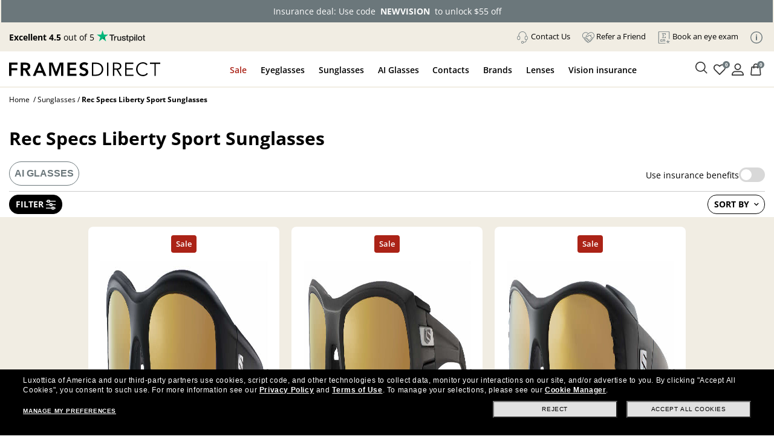

--- FILE ---
content_type: text/html; charset=utf-8
request_url: https://www.framesdirect.com/sunglasses/rec-specs-liberty-sport
body_size: 48561
content:

<!DOCTYPE html>
<html xmlns="https://www.w3.org/1999/xhtml" xmlns:og="https://ogp.me/ns#" xmlns:fb="https://www.facebook.com/2008/fbml" lang="en-US" xml:lang="en-US">
<head id="ctl00_Head1">
  <script src="https://rapid-cdn.yottaa.com/rapid/lib/E8L0c5_isHOM-g.js" type="text/javascript"></script>
  <script type="text/javascript">Yo.serviceWorker.manage();</script>
  <!-- Begin Monetate ExpressTag Sync v8.1. Place at start of document head. DO NOT ALTER. -->
  <script type="text/javascript">var monetateT = new Date().getTime();</script>
  <script type="text/javascript" src="//se.monetate.net/js/2/a-2214aed4/p/framesdirect.com/entry.js"></script>
  <script type="text/javascript">window.monetateQ = window.monetateQ || [];</script>
  <!-- End Monetate tag. -->
  <script type="text/javascript">var dataLayer = dataLayer || [], fdFncs = fdFncs || {}, tealium_data2track = []; fdFncs.vars = fdFncs.vars || {}; fdFncs.insuranceType = fdFncs.insuranceType || { "insuranceBenefit": [], "insuranceCode": '', "benefitDescription": [] }; dataLayer.push({'transactionAffiliation': 'framesdirect.com'});</script>
  <script src="/theme/js/v-638151958642142945/AppMeasurement.js" type="text/javascript"></script>
  <script type="text/javascript">(function(a,s,y,n,c,h,i,d,e){s.className+=' '+y;h.start=1*new Date;h.end=i=function(){s.className=s.className.replace(RegExp(' ?'+y),'')};(a[n]=a[n]||[]).hide=h;setTimeout(function(){i();h.end=null},c);h.timeout=c;})(window,document.documentElement,'async-hide','dataLayer',4000,{'GTM-KLWK25':true});</script>
  <script type="text/javascript">(function(w,d,s,l,i){w[l]=w[l]||[];w[l].push({'gtm.start':new Date().getTime(),event:'gtm.js'});var f=d.getElementsByTagName(s)[0], j=d.createElement(s),dl=l!='dataLayer'?'&l='+l:'';j.async=true;j.src='https://www.googletagmanager.com/gtm.js?id='+i+dl;f.parentNode.insertBefore(j,f); })(window,document,'script','dataLayer','GTM-KLWK25');</script>
  <link rel="preconnect" href="https://www.google-analytics.com" /><link rel="preconnect" href="https://track.securedvisit.com" /><link rel="preconnect" href="https://images.framesdirect.com" /><link rel="preconnect" href="https://s.go-mpulse.net" /><link rel="preconnect" href="https://c.go-mpulse.net" crossorigin="" />
  <link href="/theme/fd-steel/style/v-639015258089385815/open-sans-v26-latin-300.woff2" as="font" type="font/woff2" crossorigin="anonymous">
  <link href="/theme/fd-steel/style/v-639015258089385815/open-sans-v26-latin-regular.woff2" as="font" type="font/woff2" crossorigin="anonymous">
  <link href="/theme/fd-steel/style/v-639015258089385815/open-sans-v26-latin-600.woff2" as="font" type="font/woff2" crossorigin="anonymous">
  <link href="/theme/fd-steel/style/v-639015258089385815/open-sans-v26-latin-700.woff2" as="font" type="font/woff2" crossorigin="anonymous">
  <link href="/theme/fd-steel/style/v-639015258089385815/open-sans-v26-latin-800.woff2" as="font" type="font/woff2" crossorigin="anonymous">
  <link href="/theme/fd-steel/style/v-639015258089385815/icomoon.woff2" as="font" type="font/woff2" crossorigin="anonymous">
  <link rel="stylesheet" media="print" onload="this.media='all'" as="style" href="/theme/fd-steel/style/v-638979882138489635/header.css" type="text/css">
  <link rel="stylesheet" media="print" onload="this.media='all'" as="style" href="/theme/fd-steel/style/v-639009917930107496/global.css" type="text/css">
  
  <link rel="stylesheet" media="print" onload="this.media='all'" as="style" href="/theme/fd-steel/style/v-638943408499523453/refine-search.css" type="text/css">
  
  <link rel="stylesheet" href="/theme/fd-steel/style/v-639009917929950998/firstglobal.css" type="text/css">
  
  <link rel="stylesheet" href="/theme/fd-steel/style/v-639009917930107496/firstsearch.css" type="text/css">
  
  <script type="text/javascript" src="/theme/js/direct-billing/v-638840586637259583/direct-billing-event.js"></script>
  <script type="text/javascript" src="/theme/js/direct-billing/v-638863933832569347/direct-billing-action-module.js"></script>
  <script type="text/javascript" src="/theme/js/direct-billing/v-638840586637572058/direct-billing-event-module.js"></script>
  <script type="text/javascript" src="/theme/js/direct-billing/v-639009917932764030/direct-billing.js"></script>
  
  
  
  <link rel="canonical" href="https://www.framesdirect.com/sunglasses/rec-specs-liberty-sport" />
  <meta name="twitter:card" content="summary" />
  <meta name="twitter:site" content="@FramesDirect" />
  <meta name="twitter:title" content="Rec Specs Liberty Sport&reg; Sunglasses | FramesDirect.com" />
  <meta name="twitter:description" content="Shop Rec Specs Liberty Sport Sunglasses at FramesDirect. The largest selection of Authentic Rec Specs Liberty Sport Sunglasses online." />
  <meta name="twitter:image" content="https://www.framesdirect.com/product_elarge_images/liberty-sport-deflector-sunglasses-205.jpg" />

  <script>
    fdFncs.pageType = "Catalog";
    dataLayer.push({
      "ecommerce": {
        "currencyCode": "USD",
        "impressions": [{
          
          "position": 1,
          "list": "Sunglasses"
        }]
      }
    });
  </script>

  <script src="/theme/js/v-637559721067315105/jquery-and-more.js" type="text/javascript"></script>
  <title>
	Rec Specs Liberty Sport&reg; Sunglasses | FramesDirect.com
</title>
<!--IIS3D - Release 208.0-->
<meta id="ctl00_viewport" name="viewport" content="width=device-width,initial-scale=1.0" /><meta charset="utf-8" /><meta name="format-detection" content="telephone=no" /><meta name="description" content="Shop Rec Specs Liberty Sport Sunglasses at FramesDirect. The largest selection of Authentic Rec Specs Liberty Sport Sunglasses online." /><meta id="ctl00_fbPageId" property="fb:page_id" content="7906862223" /><meta id="ctl00_fbSiteName" property="og:site_name" content="Frames&#32;Direct" /><meta id="ctl00_fbTitle" property="og:title" content="Rec&#32;Specs&#32;Liberty&#32;Sport&amp;reg;&#32;Sunglasses&#32;|&#32;FramesDirect.com" /><meta id="ctl00_fbType" property="og:type" content="product" /><meta id="ctl00_fbImage" property="og:image" content="https://www.framesdirect.comhttps://images.framesdirect.com/image/upload/v1661341237/logos/rec-specs-logo.png" /><meta id="ctl00_fbDescription" property="og:description" content="Shop&#32;Rec&#32;Specs&#32;Liberty&#32;Sport&#32;Sunglasses&#32;at&#32;FramesDirect.&#32;The&#32;largest&#32;selection&#32;of&#32;Authentic&#32;Rec&#32;Specs&#32;Liberty&#32;Sport&#32;Sunglasses&#32;online." /><meta id="ctl00_fbAdmin" property="fb:admins" content="7906862223" /><meta id="ctl00_pagePath" property="og:url" /><meta id="ctl00_siteLocation" property="og:locale" content="en_US" />
  <meta property="og:video" content="https://www.framesdirect.com/include/popup/fd-video-default.aspx?i=1405" />
  <meta name="video_width" content="640" />
  <meta name="video_height" content="360" />
  <meta itemprop="name" content="Sunglasses" />
  <link rel="video_src" href="https://www.framesdirect.com/include/popup/fd-video-default.aspx?i=1405" />
  <link rel="image_src" href="https://www.framesdirect.com/product_elarge_images/liberty-sport-deflector-sunglasses-205.jpg" />
<link rel="shortcut&#32;icon" href="/favicon.ico" />
                              <script>!function(a){var e="https://s.go-mpulse.net/boomerang/",t="addEventListener";if("False"=="True")a.BOOMR_config=a.BOOMR_config||{},a.BOOMR_config.PageParams=a.BOOMR_config.PageParams||{},a.BOOMR_config.PageParams.pci=!0,e="https://s2.go-mpulse.net/boomerang/";if(window.BOOMR_API_key="CYGR6-WNL6Y-NAPEK-KWF9E-4X9RB",function(){function n(e){a.BOOMR_onload=e&&e.timeStamp||(new Date).getTime()}if(!a.BOOMR||!a.BOOMR.version&&!a.BOOMR.snippetExecuted){a.BOOMR=a.BOOMR||{},a.BOOMR.snippetExecuted=!0;var i,_,o,r=document.createElement("iframe");if(a[t])a[t]("load",n,!1);else if(a.attachEvent)a.attachEvent("onload",n);r.src="javascript:void(0)",r.title="",r.role="presentation",(r.frameElement||r).style.cssText="width:0;height:0;border:0;display:none;",o=document.getElementsByTagName("script")[0],o.parentNode.insertBefore(r,o);try{_=r.contentWindow.document}catch(O){i=document.domain,r.src="javascript:var d=document.open();d.domain='"+i+"';void(0);",_=r.contentWindow.document}_.open()._l=function(){var a=this.createElement("script");if(i)this.domain=i;a.id="boomr-if-as",a.src=e+"CYGR6-WNL6Y-NAPEK-KWF9E-4X9RB",BOOMR_lstart=(new Date).getTime(),this.body.appendChild(a)},_.write("<bo"+'dy onload="document._l();">'),_.close()}}(),"".length>0)if(a&&"performance"in a&&a.performance&&"function"==typeof a.performance.setResourceTimingBufferSize)a.performance.setResourceTimingBufferSize();!function(){if(BOOMR=a.BOOMR||{},BOOMR.plugins=BOOMR.plugins||{},!BOOMR.plugins.AK){var e=""=="true"?1:0,t="",n="aofgyeqccfi3q2lwqeva-f-280ebe364-clientnsv4-s.akamaihd.net",i="false"=="true"?2:1,_={"ak.v":"39","ak.cp":"1794431","ak.ai":parseInt("289344",10),"ak.ol":"0","ak.cr":9,"ak.ipv":4,"ak.proto":"h2","ak.rid":"5b13b01c","ak.r":51208,"ak.a2":e,"ak.m":"b","ak.n":"essl","ak.bpcip":"3.138.108.0","ak.cport":51792,"ak.gh":"23.209.83.7","ak.quicv":"","ak.tlsv":"tls1.2","ak.0rtt":"","ak.0rtt.ed":"","ak.csrc":"-","ak.acc":"","ak.t":"1769373994","ak.ak":"hOBiQwZUYzCg5VSAfCLimQ==noeu9ncVo2kkJ41Q4EMMzJUxSBHGMeEwlalmpjLCB+8u85CZFVfun1YUMna+uvJL0aVll+DgovjMNYKrQjlnZW2g7VP8u3DpBA7FksULrfvlDFEOqSaoiQ7JX5uW71f9Vtt/rrNAYUimYaXn9Crl2XBiBBjrC/Q9Cxik4dsk2FNWv0vMLnO13tnTDz54pq0RmXuo4hoCQKJWuByjHQ2Rx4i7XezQ514T6FsoiEbp2DVsa3/ei4RMRCpWVZAlK/RnKVrscejzAM0EtQPGDcA2JmQg/fJ40eUkontr6uddWn+SfKCYBUxY1eqQadIMub79LD1WgNDONVSsmGdld/0R6bg1xn2AJEGphmpAvuXNYmyDcYq+EhbPyu1+Xc0N50cyd/l9W51QGVS6dEW3TAzstdelINQOIEiS/ZV7v3A0wAA=","ak.pv":"39","ak.dpoabenc":"","ak.tf":i};if(""!==t)_["ak.ruds"]=t;var o={i:!1,av:function(e){var t="http.initiator";if(e&&(!e[t]||"spa_hard"===e[t]))_["ak.feo"]=void 0!==a.aFeoApplied?1:0,BOOMR.addVar(_)},rv:function(){var a=["ak.bpcip","ak.cport","ak.cr","ak.csrc","ak.gh","ak.ipv","ak.m","ak.n","ak.ol","ak.proto","ak.quicv","ak.tlsv","ak.0rtt","ak.0rtt.ed","ak.r","ak.acc","ak.t","ak.tf"];BOOMR.removeVar(a)}};BOOMR.plugins.AK={akVars:_,akDNSPreFetchDomain:n,init:function(){if(!o.i){var a=BOOMR.subscribe;a("before_beacon",o.av,null,null),a("onbeacon",o.rv,null,null),o.i=!0}return this},is_complete:function(){return!0}}}}()}(window);</script></head>
<body id="ctl00_mp_body" class="fd-cat&#32;fd-sun&#32;fd-recspecslibertysport">
  
  <script async type="text/javascript" src="https://ui.iris-fde-us-prod.clearly.systems/static/js/loader.js"></script>
  
  <a id="top"></a>
  <form method="post" action="/sunglasses/rec-specs-liberty-sport" id="aspnetForm">
<div class="aspNetHidden">
<input type="hidden" name="__EVENTTARGET" id="__EVENTTARGET" value="" />
<input type="hidden" name="__EVENTARGUMENT" id="__EVENTARGUMENT" value="" />
<input type="hidden" name="__LASTFOCUS" id="__LASTFOCUS" value="" />
<input type="hidden" name="__VIEWSTATE" id="__VIEWSTATE" value="/[base64]/[base64]/[base64]/////w9kft0YE7IlAO0N2ZylSqK/3dVMsjE=" />
</div>

<script type="text/javascript">
//<![CDATA[
var theForm = document.forms['aspnetForm'];
if (!theForm) {
    theForm = document.aspnetForm;
}
function __doPostBack(eventTarget, eventArgument) {
    if (!theForm.onsubmit || (theForm.onsubmit() != false)) {
        theForm.__EVENTTARGET.value = eventTarget;
        theForm.__EVENTARGUMENT.value = eventArgument;
        theForm.submit();
    }
}
//]]>
</script>



<script src="/include/script/web_script_resource.js" type="text/javascript"></script>
<div class="aspNetHidden">

	<input type="hidden" name="__VIEWSTATEGENERATOR" id="__VIEWSTATEGENERATOR" value="57AD8491" />
	<input type="hidden" name="__EVENTVALIDATION" id="__EVENTVALIDATION" value="/[base64]/6kfEtsc13l7l2T6yUoBIGNQc/N9w058ca3qeV4gzfkw0YjuYJ20teBfINKVFZMEfRx/9WnQQU4GtX1lGMJx+DRTT49XXSXbuVL7EeqX2OZpkQ5znV6xt6tmHiyjufXrlMVRC0m4OsZ1zD/5tMhzyUeiT9iKT5HF2iZMiSKlS0VMYtlFUo++nmLyLx7KMSXgTTOqOBy1Zjb/ZjQzOs513nqa+QhiuMTvtnmUnGsqhSHDwRuJryXap9yulSYJvELiPP1cimMRqPeTVAlpDSABjjLLv4I7BEYC8EwmGHI8uCVYbFoaL/ym4j9B5DyBqLUkpIWkMRgPYixxN+9WNjTLCULjsR5cWpsTT/d0TEGj8paj3tIbk1hs3Q6APaAX+WVUPJ6DueStkuAIlj2c6Nt+Mn8HhnhA6it5S9zFbFkbkzLxbByXQ6ub2GaltfgrVsn+Ep4+sZagHuoYKPt/BNZ46xjdowSZUIr5z0KbcuwMW7l2mAKnczcovAJbi988ltWNliO2cav9ZYoUffPomS9tM25MHav3VdO8EzT0yHsToN0hVSSj3QibWzL50FpmIfnsV0W6QY+DN/bnLN95rZOYqcgjlGZ2fm2HfTZhQgRgcXwc8EMc2H+X20/5+5wlDLPUaZF+fUUWU1D/X6KU6Bi5jGinI9myPkZFNbWg3HrKHwdbrzlVsFEjjNccDmNshhjbSWRLHQXHl563qRWQyvdSqaq1xJl/8FaPZQYX0vr81hOaWjvEPVxmRQnm2s1zuHqT682uDs698/z4NgxnTGcwPD3yRlUX3EVMq5gqviD8rTbdg/RN6PKrZSH0sufZSnJ3TW6Wk5vlgxETVSZw5AIEbLpN6FkvOdk1Ksw/zS0EF0/8RpXfHBmdkf+uh8T72gkFxyVh19Ufu0xot30D8prOZFEd3vKTtwVMtUW+127FkgWZzbhZVGhoVhHfC60puyjOnOZ5tZyAPM1s+7nEJF1YCVFI7bSr5PGKRvI7ioYL+HhrLX4OIh9atF74WPvL6nOpg55SFoo3/yWnFULJ0B0M44IYUXcMkH0b8wgh6lFXogG4wB2ipyqfYCxnq/5c5/o8eRaG313vhlXFExnrjoDUfyKDA1eXOQwUGsVM5g8KWAM7chqAX/QUGz4iqCGIUvcWQcN5uxWWP0C5VbiIlofwb6VDAmbN0B/IKHEGHsKrLYCZeqFlalMUJ1fDSKSAf48KmNCdIGBaJtc220AcshnxW6ZaaLzm2sN7XtnmDi4hHapZDjrfakH/NcE5tqijkMxSIOksxf6yFHzLHFX0jTivz1FnJvvWYYamJgA4mQyWos7iaBJ2vllal1Vxr8TIgjPDyhpy8iFuIbYwZOcB3j5vUWaZojSD02QAP0MDqDC77xUK/euv7zJDWTZEiUgGKpwJbm5gFuWixA2Zi+wr1kZNp4GmjB//pa0G5URx6Zuyly9O7KY5sE62GhRkEBX9G753NnhvJO5mNBBBpPdbJ0bIgLidR1HobZ6DlwQH6GBWV0nD/ny7LVGIYnSDmuslCHv5afWnuJn3pu+mVj27OW+bzSkWCXQYOyH0QEse8HipXq8Ku2xyHwfNbGchWUXw/BDz6umf3SHwpWrnP2FbM0DzPvLvazqJfx0HHoFfo448dqRKD0K2v0DQGzo0je/Wid/[base64]" />
</div>
    <script type="text/javascript">
//<![CDATA[
Sys.WebForms.PageRequestManager._initialize('ctl00$ScriptManager', 'aspnetForm', ['tctl00$ContentPlaceHolderLeftMenu$wuc_drilldown$upDrilldown','','tctl00$ContentPlaceHolderProductDisplay$wuc_product_display$upProductDisplay',''], ['ctl00$ContentPlaceHolderProductDisplay$wuc_product_display$ddlItemsPerPage','','ctl00$ContentPlaceHolderProductDisplay$wuc_product_display$ddlSortBy',''], [], 90, 'ctl00');
//]]>
</script>

    
    <div id="skip" aria-label="Skip Links" role="region">
      <a class="skip-to-content-link" href="#content">Skip to Content</a>
      <a class="skip-to-content-link" href="#menu-top-full">Skip to Menu</a>
      <a class="skip-to-content-link" href="#footer">Skip to Footer</a>
    </div>
    <header id="header">
      <div id="header-in">
        
        <div id="count-bnr"></div>
        
        <div id="header-top" class="d-flex align-items-center justify-content-between">
          <div id="tp-holder"></div>
          <ul id="menu-holder">
            <li class="d-none">
              <div id="currency-block">
                

              </div>
            </li>
            
            <li><a href="#" class="contact-us-btn"><img src="https://images.framesdirect.com/image/upload/v1750958274/icons/contact-us-g.svg" width="20" height="20" alt="" class="mr-1" /><span class="underline">Contact Us</span></a></li>
            <li><a href="/promotions/refer-a-friend?situation=utility_navigation"><img src="https://images.framesdirect.com/image/upload/v1750958358/icons/Refer-a.svg" width="20" height="20" alt="" class="mr-1" /><span class="underline">Refer a Friend</span></a></li>
            <li><a class="menu-aav-btn" aria-haspopup="dialog" href="javascript:shadowboxPop(850,'100%','/theme/fd-steel/popup/popup-ecp-locator.html')" title="Find an eyecare professional to get a new prescription" rel="nofollow"><img src="https://images.framesdirect.com/image/upload/v1753209417/icons/Book.svg" width="20" height="20" alt="" class="mr-1" /><span class="underline">Book an eye exam</span></a></li>
            <li id="info-icon"><img src="https://images.framesdirect.com/image/upload/v1760103910/LS-info-icon-gray_s6lccz.svg" 
     width="20" height="20" alt="Info" class="mr-1" /></li>
          </ul>
          <div id="popup-card">
            <span class="close-icon" onclick="fnc_toggle_card(false)">
              <img src="https://images.framesdirect.com/image/upload/v1664555210/icons/2022-close-icon.svg" width="16" height="16" alt="Close"/>
            </span>
            <ul>
              <li><a href="/shop-by-color">Shop by Color</a></li>
              <li><a href="/shop-by-frame-type">Shop by Frame Type</a></li>
              <li><a href="/shop-by-shape">Shop by Shape</a></li>
              <li><a href="/shop-by-sport">Shop by Sport</a></li>
            </ul>
            <a href="/knowledge-center" class="btn-learn-more">LEARN MORE</a>
          </div>
        </div>
        

      </div>
    </header>
    <div id="header-inner">
      
      <div id="header-left" class="d-flex justify-content-between align-items-center">
        <div id="logo" class="d-flex align-items-center">
          <div id="logo-icon" class="d-none">
            <a href="/" aria-label="Frames Direct Company Logo Icon"><img src="https://images.framesdirect.com/image/upload/w_45,f_auto,q_auto/v1529339889/fd-logo-icon-lg.svg"  width="45" height="50" alt="Frames Direct logo" border="0" /></a>
          </div>
          <div id="logo-name">
            <a href="/" aria-label="Frames Direct Company Logo Name"><img src="https://images.framesdirect.com/image/upload/w_300,f_auto,q_auto/v1664555372/logos/2022-FD-logo-mobile.svg" alt="Frames Direct Premium Eyewear" width="250" height="25" /></a>
          </div>
        </div>
        <div class="d-flex align-items-center">
          <div class="mobile-cart cart">
            <a class="cart" href="/ssl/cart_summary.aspx" aria-label="Shopping cart with 0 item(s)"><img src="https://images.framesdirect.com/image/upload/v1750879438/icons/cart.svg" width="25" height="25" alt="Cart Icon" /><span>0</span></a>
          </div>
          <div class="mobile-nav-bar">
            <div class="mobile-nav-button">
              <a class="mobile-nav-icon-holder nav-menu hamburger-icon" href="#" tabindex="2">
                <span></span>
                <span></span>
                <span></span>
              </a>
            </div>
          </div>
        </div>
      </div>
      <div id="header-middle">
        <div id="menu-top-full">
          <nav id="site-nav" role="navigation">
            <div itemscope="itemscope" itemtype="https://www.schema.org/SiteNavigationElement">
              <div id="top-contact-us">
                <div class="top-items top-contact-us">
                  <div class="contact-column col-12 col-md-5">
                    <div class="contact-heading">
                      <div>Have a question?</div>
                      <div>A certified optician will respond<br />within one business day</div>
                      <a href="/customer-service" class="btn-cta">Contact Us</a>
                    </div>
                    <div class="contact-info">
                      <div class="contact-numbers">
                        <div class="col-md-1">
                          <img src="https://images.framesdirect.com/image/upload/v1750958274/icons/contact-us-g.svg" width="20" height="20" alt="">
                        </div>
                        <div class="col-md-11">
                          <div class="contact-toll-free"><span>Toll Free:</span> <a href="tel:1-800-248-9427" rel="nofollow">1-800-248-9427</a></div>
                          <div class="contact-intl"><span>International:</span> <a href="tel:1-800-248-9427" rel="nofollow">+1 513 765 2513</a></div>
                        </div>
                      </div>
                      <div class="contact-hours">
                        <div class="col-md-1">
                          <img src="https://images.framesdirect.com/image/upload/v1757530049/icons/icon-clock.svg" width="20" height="21" alt="">
                        </div>
                        <div class="col-md-11">
                          <div><span>Monday&#150;Thursday:</span> 7:00 am&#150;7:00 pm</div>
                          <div><span>Friday:</span> 7:00 am&#150;6:00 pm</div>
                          <div><span>Saturday:</span> 8:00 am&#150;5:00 pm</div>
                          <div>Times are displayed in Central Time (UTC-6)</div>
                        </div>
                      </div>
                    </div>
                  </div>
                  <div class="contact-links col-12 col-md-7">
                    <div class="contact-heading">
                      <div>Helpful links</div>
                      <div>Customer satisfaction is our top priority. We are committed to ensuring that each and every transaction results in a pleasant, convenient, and successful shopping experience.</div>
                    </div>
                    <div>
                      <a href="/knowledge-center/need-lenses-only" class="btn-cta outline">Need Lenses Only?</a>
                      <a href="/knowledge-center/frame-lens-guarantee" class="btn-cta outline">Frame & Lens Guarantees</a>
                      <a href="/customer-service/returns-and-exchanges" class="btn-cta outline">Return &amp; Exchange Policy</a>
                      <a href="/customer-service/privacy-policy" class="btn-cta outline">Privacy &amp; Security Policy</a>
                      <a href="/customer-service/cancel-an-order" class="btn-cta outline">Cancel an Order</a>
                      <a href="/knowledge-center/vision-insurance-fsa-eligibility" class="btn-cta outline">Vision Insurance</a>
                      <a href="/knowledge-center/frequently-asked-questions" class="btn-cta outline">FAQs</a>
                      <a href="/knowledge-center/measure-your-frame-size" class="btn-cta outline">Glasses Size Guide</a>
                    </div>
                  </div>
                  <i></i>
                </div>
              </div>
              <div id="top-sale">
                <a href="javascript:void(0);" itemprop="name">Sale</a>
                <div class="top-items top-sale">
                  <ul class="menu-header"><li class="menu-back"><a href="#"><span class="icon-arrow-left"></span>Sale</a></li></ul><div class="ddm-tile"><a href='/email/vision-insurance-dp'><div class="ddm-img-container"><img src='https://images.framesdirect.com/image/upload/v1763722189/ddm/Asset-1w49.png' width="260" height="300" alt='Always On Sale'/></div><div class="ddm-title">Insurance deal: use code<br/>NEWVISION to unlock $55 off</div></a></div><div class="ddm-tile"><a href='/email/flash-sale-dp'><div class="ddm-img-container"><img src='https://images.framesdirect.com/image/upload/v1767698449/ddm/HP_W03_OFFERSHUB_4.png' width="260" height="300" alt='Super Sight'/></div><div class="ddm-title">Up to 50% off frames + 60% off<br/>lenses, plus extra 5% off lenses with code LENSES5</div></a></div><div class="ddm-tile"><a href='/gucci/brand'><div class="ddm-img-container"><img src='https://images.framesdirect.com/image/upload/v1763722189/ddm/Asset-3_w49.png' width="260" height="300" alt='60% Off Lenses & Adds on with frame purchase'/></div><div class="ddm-title">Gucci Frames: starting<br/>from $50 a month.</div></a></div><div class="ddm-tile"><a href='/promotions/'><div class="ddm-img-container"><img src='https://images.framesdirect.com/image/upload/v1763722189/ddm/Asset1_w49.png' width="260" height="300" alt='Discover all orders, including insurance saving'/></div><div class="ddm-title">Discover all offers,<br/>including insurance</div></a></div><i></i>
                </div>
              </div>
              <div id="top-eg">
                <a href="javascript:void(0);" itemprop="name">Eyeglasses</a>
                <div class="top-items top-eg">
                  <ul class="menu-header"><li class="menu-back"><a href="#"><span class="icon-arrow-left"></span>Eyeglasses</a></li></ul><div class="ddm-tile"><div class="ddm-title">Categories</div><div class="ddm-blocks"><a href='/eyeglasses/mens' class="ddm-block"><img src='https://images.framesdirect.com/image/upload/v1754688347/ddm/ddm-eye-men.png' alt='Men&#39;s Eyeglasses' width="64" height="64"><div>Men's Eyeglasses</div></a><a href='/eyeglasses/womens' class="ddm-block"><img src='https://images.framesdirect.com/image/upload/v1755804395/ddm/ddm-eye-woman.png' alt='Women&#39;s Glasses' width="64" height="64"><div>Women's Eyeglasses</div></a><a href='/eyeglasses/kids' class="ddm-block"><img src='https://images.framesdirect.com/image/upload/v1755804394/ddm/ddm-eye-kids.png' alt='Kid&#39;s Eyeglasses' width="64" height="64"><div>Kid's Eyeglasses</div></a><a href='/eyeglasses/sale' class="ddm-block"><img src='https://images.framesdirect.com/image/upload/v1755804393/ddm/ddm-eye-sale.png' alt='Eyeglasses on Sale' width="64" height="64"><div>Eyeglasses On Sale</div></a></div><a class="btn-cta btn-tiny black" href='/eyeglasses/'>SHOP ALL EYEGLASSES</a></div><div class="ddm-tile ddm-bg-color"><div class="ddm-title">Featured</div><a href='/ray-ban-meta/brand?p=1&collection=1493'> New Arrivals<span class="ddm-pill">Ray-Ban Meta Gen 2</span></a><a href='/eyeglasses/best-sellers'> Bestsellers</a><a href='/eyeglasses/ray-ban'> Ray-Ban</a><a href='/eyeglasses/oakley'> Oakley</a><a href='/shop-by-frame-type/safety-glasses-dp'> Safety Eyeglasses</a><div class="ddm-title">Shop by lenses</div><a href='/eyeglasses/shop-by-lenses/transition-lenses-dp'> Transitions®</a><a href='/eyeglasses/shop-by-lenses/blue-violet-light-glasses-dp'> Blue-Violet Light</a></div><div class="ddm-tile"><div style='display:block;' id='dvEyePromoBanner-1-01011900-01011900-1' class="ddm-img-container"><img src='https://images.framesdirect.com/image/upload/v1764062805/ddm/FD_W50-521-52_DDM_EYE.png' width="342" height="308" alt='promo'></div><div style='display:block;' id='dvEyetitlePromoBanner-1-01011900-01011900-1' class="ddm-title"><strong>Holiday Deals: up to 50% off select<br/>frames + 60% off lenses</strong><br>Lenses discount applies with frame purchase</div><div style='display:none;' id='dvEyePromoBanner-3-01192026-01262026-2' class="ddm-img-container"><img src='https://images.framesdirect.com/image/upload/v1767698448/ddm/FD_W03_DDM_EYE.png' width="342" height="308" alt=''></div><div style='display:none;' id='dvEyetitlePromoBanner-3-01192026-01262026-2' class="ddm-title"><strong>Anniversary Sale: Up to 50% off frames<br/>+ 60% off lenses, plus extra 5% off lenses with code LENSES5</strong><br>Lenses discount applies with frame purchase</div><div style='display:none;' id='dvEyePromoBanner-3-01262026-02042026-3' class="ddm-img-container"><img src='https://images.framesdirect.com/image/upload/v1768831989/ddm/FD_W04_DDM_SALE_promo.png' width="342" height="308" alt='Winter Deals'></div><div style='display:none;' id='dvEyetitlePromoBanner-3-01262026-02042026-3' class="ddm-title"><strong>Complete Pair: 40% off select frames +<br/>60% off lenses</strong><br>Lenses discount with frame purchase.
Automatically applied at checkout.</div><div class='right-btm-btn'><a id='aEyePromoBanner-1-01011900-01011900-1' style='display:block;' class="btn-cta btn-tiny black" href='/email/designer-brands-dp'>SHOP NOW</a><a id='aEyePromoBanner-3-01262026-02042026-2' style='display:none;' class="btn-cta btn-tiny black" href='/emai/designer-brands-dp'>SHOP NOW</a></div></div><i></i>
                </div>
              </div>
              <div id="top-sg">
                <a href="javascript:void(0);" itemprop="name">Sunglasses</a>
                <div class="top-items top-sg">
                  <ul class="menu-header"><li class="menu-back"><a href="#"><span class="icon-arrow-left"></span>Sunglasses</a></li></ul><div class="ddm-tile"><div class="ddm-toggle"><a href="#" class="active" data-prod-type="rxsun">PRESCRIPTION SUNGLASSES</a><a href="#" data-prod-type="sun">SUNGLASSES</a></div></div><div class="ddm-rxsun d-none d-flex"><div class="ddm-tile"><div class="ddm-title">Categories</div><div class="ddm-blocks"><a href='/prescription-sunglasses/mens' class="ddm-block"><img src='https://images.framesdirect.com/image/upload/v1754704792/ddm/ddm-sun-men.png' alt='Men&#39;s Prescription Sunglasses' width="64" height="64"/><div>Men's Prescription Sunglasses</div></a><a href='/prescription-sunglasses/womens' class="ddm-block"><img src='https://images.framesdirect.com/image/upload/v1755804399/ddm/ddm-rxsun-woman.png' alt='Women&#39;s Prescription Sunglasses' width="64" height="64"/><div>Women's Prescription Sunglasses</div></a><a href='/prescription-sunglasses/kids' class="ddm-block"><img src='https://images.framesdirect.com/image/upload/v1755804398/ddm/ddm-rxsun-kids.png' alt='Kid&#39;s Prescription Sunglasses' width="64" height="64"/><div>Kid's Prescription Sunglasses</div></a><a href='/prescription-sunglasses/sale' class="ddm-block"><img src='https://images.framesdirect.com/image/upload/v1755804397/ddm/ddm-rxsun-sale.png' alt='Prescription Sunglasses on Sale' width="64" height="64"/><div>Prescription Sunglasses<br/>On Sale</div></a></div><a class="btn-cta btn-tiny black" href='/prescription-sunglasses/'>SHOP ALL PRESCRIPTION SUNGLASSES</a></div><div class="ddm-tile ddm-bg-color"><div class="ddm-title">Featured</div><a href='/ray-ban-meta/brand?p=1&collection=1493'> New Arrivals<span class="ddm-pill">Ray-Ban Meta Gen 2</span></a><a href='/prescription-sunglasses/best-sellers'> Bestsellers</a><a href='/prescription-sunglasses/ray-ban'> Ray-Ban</a><a href='/prescription-sunglasses/oakley'> Oakley</a><div class="ddm-title">Shop by lenses</div><a href='/prescription-sunglasses/shop-by-lenses/polarized-dp'> Polarized</a><a href='/sunglasses/shop-by-lenses/designer-brands-dp'> Branded Lenses <span>Maui jim, Costa, Wiley X, ...</span></a></div><div class="ddm-tile"><div style='display:block;' id='dvRXSunPromoBanner-1-01011900-01011900-1' class="ddm-img-container"><img src='https://images.framesdirect.com/image/upload/v1764062807/ddm/FD_W50-521-52_DDM_SUNRX.png' alt='' width="342" height="308"/></div><div style='display:block;' id='dvRXSuntitlePromoBanner-1-01011900-01011900-1' class="ddm-title"><strong>Holiday Deals: up to 50% off select<br/>frames + 60% off lenses</strong><br>Lenses discount applies with frame purchase</div><div style='display:none;' id='dvRXSunPromoBanner-3-01192026-01262026-2' class="ddm-img-container"><img src='https://images.framesdirect.com/image/upload/v1767698448/ddm/FD_W03_DDM_SUNRX.png' alt='Prescription Sunglasses Promo' width="342" height="308"/></div><div style='display:none;' id='dvRXSuntitlePromoBanner-3-01192026-01262026-2' class="ddm-title"><strong>Anniversary Sale: Up to 50% off frames<br/>+ 60% off lenses, plus extra 5% off lenses with code LENSES5</strong><br>Lenses discount with frame purchase.</div><div style='display:none;' id='dvRXSunPromoBanner-3-01262026-02042026-3' class="ddm-img-container"><img src='https://images.framesdirect.com/image/upload/v1768831988/ddm/FD_W04_DDM_SUN.png' alt='' width="342" height="308"/></div><div style='display:none;' id='dvRXSuntitlePromoBanner-3-01262026-02042026-3' class="ddm-title"><strong>Complete Pair: 40% off select frames +<br/>60% off lenses</strong><br>Lenses discount with frame purchase.
Automatically applied at checkout.</div><div class='right-btm-btn'><a id='aRXSunPromoBanner-1-01011900-01011900-1' style='display:block;' class="btn-cta btn-tiny black" href='/email/designer-brands-dp'>SHOP NOW</a><a id='aRXSunPromoBanner-3-01262026-02042026-2' style='display:none;' class="btn-cta btn-tiny black" href='/email/designer-brands-dp'>SHOP NOW</a></div></div></div><div class="ddm-sun d-none"><div class="ddm-tile"><div class="ddm-title">Categories</div><div class="ddm-blocks"><a href='/sunglasses/mens' class="ddm-block"><img src='https://images.framesdirect.com/image/upload/v1754704792/ddm/ddm-sun-men.png' alt='Men&#39;s Sunglasses' width="64" height="64"/><div>Men's Sunglasses</div></a><a href='/sunglasses/womens' class="ddm-block"><img src='https://images.framesdirect.com/image/upload/v1755804399/ddm/ddm-rxsun-woman.png' alt='Women&#39;s Sunglasses' width="64" height="64"/><div>Women's Sunglasses</div></a><a href='/sunglasses/kids' class="ddm-block"><img src='https://images.framesdirect.com/image/upload/v1755804398/ddm/ddm-rxsun-kids.png' alt='Kid&#39;s Sunglasses' width="64" height="64"/><div>Kid's Sunglasses</div></a><a href='/sunglasses/sale' class="ddm-block"><img src='https://images.framesdirect.com/image/upload/v1755804397/ddm/ddm-rxsun-sale.png' alt='Sunglasses On Sale' width="64" height="64"/><div>Sunglasses On Sale</div></a></div><a class="btn-cta btn-tiny black" href='/sunglasses/'>SHOP ALL SUNGLASSES</a></div><div class="ddm-tile ddm-bg-color"><div class="ddm-title">Featured</div><a href='/ray-ban-meta/brand?p=1&collection=1493'> New Arrivals<span class="ddm-pill">Ray-Ban Meta Gen 2</span></a><a href='/sunglasses/best-sellers'> Bestsellers</a><a href='/sunglasses/ray-ban'> Ray-Ban</a><a href='/sunglasses/oakley'> Oakley</a><div class="ddm-title">Shop by lenses</div><a href='/collections/best-polarized-sunglasses-dp'> Polarized</a></div><div class="ddm-tile"><div style='display:none;' id='dvSunPromoBanner-3-01192026-01262026-1' class="ddm-img-container"><img src='https://images.framesdirect.com/image/upload/v1767698448/ddm/FD_W03_DDM_SUN.png' alt='Gucci sunglasses' width="342" height="308"/></div><div style='display:none;' id='dvSuntitlePromoBanner-3-01192026-01262026-1' class="ddm-title"><strong>Anniversary Sale: Up to 50% off select<br/>frames</strong><br></div><div style='display:none;' id='dvSunPromoBanner-3-01262026-02042026-2' class="ddm-img-container"><img src='https://images.framesdirect.com/image/upload/v1768831988/ddm/FD_W04_DDM_SUN.png' alt='' width="342" height="308"/></div><div style='display:none;' id='dvSuntitlePromoBanner-3-01262026-02042026-2' class="ddm-title"><strong>Gucci sunglasses, now 25% off</strong><br></div><div style='display:block;' id='dvSunPromoBanner-1-01011900-01011900-3' class="ddm-img-container"><img src='https://images.framesdirect.com/image/upload/v1764062806/ddm/FD_W50-521-52_DDM_SUN.png' alt='Promo image' width="342" height="308"/></div><div style='display:block;' id='dvSuntitlePromoBanner-1-01011900-01011900-3' class="ddm-title"><strong>Up to 50% off select frames + 60% off<br/>lenses</strong><br></div><div class='right-btm-btn'><a id='aSunPromoBanner-1-01011900-01011900-1' style='display:block;' class="btn-cta btn-tiny black" href='/email/designer-brands-dp'>SHOP NOW</a><a id='aSunPromoBanner-3-01192026-01262026-2' style='display:none;' class="btn-cta btn-tiny black" href='/email/flash-sale-dp'>SHOP NOW</a></div></div></div><i></i>
                </div>
              </div>
              <div id="top-ai">
                <a href="javascript:void(0);" itemprop="name">AI Glasses</a>
                <div class="top-items top-ai">
                  <ul class="menu-header"><li class="menu-back"><a href="#"><span class="icon-arrow-left"></span>AI Glasses</a></li></ul><div class="ddm-tile"><div class="ddm-title">Brands</div><div><b>Oakley</b></div><div class="ddm-blocks" style="justify-content:left; margin-bottom: 17px;"><a href='/oakley-meta/brand' class="ddm-block"><img src='https://images.framesdirect.com/image/upload/v1759349858/aiglasses/oakley-meta.svg' alt='Oakley Meta' width="154" height="60" style="inline-size:fit-content;margin-bottom: 10px;margin-right: 10px;border-radius: 0px !important;"/></a></div><div><b>Ray-Ban</b></div><div class="ddm-blocks" style="justify-content:left; margin-bottom: 17px;"><a href='/ray-ban-meta/brand?p=1&collection=1493' class="ddm-block"><img src='https://images.framesdirect.com/image/upload/v1759349859/aiglasses/gen2-rayban-meta.svg' alt='Ray-Ban Meta Gen 2' width="154" height="60" style="inline-size:fit-content;margin-bottom: 10px;margin-right: 10px;border-radius: 0px !important;"/></a><a href='/ray-ban-meta/brand' class="ddm-block"><img src='https://images.framesdirect.com/image/upload/v1759349858/aiglasses/all-rayban-meta.svg' alt='ALL Ray-Ban & Meta' width="154" height="60" style="inline-size:fit-content;margin-bottom: 10px;margin-right: 10px;border-radius: 0px !important;"/></a><a href='/ray-ban-meta/brand?p=1&collection=1492' class="ddm-block"><img src='https://images.framesdirect.com/image/upload/v1759349859/aiglasses/gen1-rayban-meta.svg' alt='Ray-Ban Meta Gen 1' width="154" height="60" style="inline-size:fit-content;margin-bottom: 10px;margin-right: 10px;border-radius: 0px !important;"/></a></div><a class="btn-cta btn-tiny black" style="margin-top: 40px;" href='/ai-glasses'>SHOP ALL META AI GLASSES</a></div><div class="ddm-tile ddm-bg-color"><div class="ddm-title" style="text-transform: none!important;">Explore Collections & AI Technology</div><a href='/oakley-meta/brand'> New Arrivals<span class="ddm-pill">Oakley AI Glasses</span></a><a href='/ai-glasses/'> Shop all Meta AI Glasses</a><a href='/collections/discover-ray-ban-meta-ai-glasses'> About Ray-Ban AI Glasses</a><a href='/collections/discover-oakley-meta-ai-glasses'> About Oakley AI Glasses</a></div><div class="ddm-tile"><div style='display:block;' id='dvAIGlassesPromoBanner-1-01011900-01011900-1' class="ddm-img-container"><img src='https://images.framesdirect.com/image/upload/v1763482774/ddm/ai-glasses.png' alt='' width="342" height="308"/></div><div style='display:block;' id='dvAIGlassestitlePromoBanner-1-01011900-01011900-1' class="ddm-title"><strong>Oakley Meta collection</strong><br>Powered by Meta AI, Oakley AI Glasses let you call, capture, listen, and stream.</div><div style='display:none;' id='dvAIGlassesPromoBanner-3-01012026-01112026-2' class="ddm-img-container"><img src='https://images.framesdirect.com/image/upload/v1763631512/ddm/ray_ban_meta_ai.png' alt='' width="342" height="308"/></div><div style='display:none;' id='dvAIGlassestitlePromoBanner-3-01012026-01112026-2' class="ddm-title"><strong>25% Off Ray-Ban Meta (Gen 1)</strong><br>Ray-Ban Meta AI glasses now on sale.</div><div class='right-btm-btn'><a id='aAIGlassesPromoBanner-1-01011900-01011900-1' style='display: inline-block;' class="btn-cta btn-tiny black" href='/oakley-meta/brand'>SHOP NOW</a><a id='aAIGlassesPromoBanner-3-12022025-01112026-2' style='display:none;' class="btn-cta btn-tiny black" href='/ray-ban-meta/brand'>Shop RAY-BAN | META Ai GLASSES</a></div></div><i></i>
                </div>
              </div>
              <div id="top-cl">
                <a href="javascript:void(0);" itemprop="name">Contacts</a>
                <div class="top-items top-cl">
                  <ul class="menu-header"><li class="menu-back"><a href="#"><span class="icon-arrow-left"></span>Contact Lenses</a></li></ul><div class="ddm-tile"><div class="ddm-title">Featured brands<a href="/contact-lenses/" class="weight-normal d-inline-block ml-2 decoration-underline">view all</a></div><div class="ddm-blocks"><a href='/contact-lenses/acuvue' class="ddm-block"><img src='https://images.framesdirect.com/image/upload/v1755805136/logos/logo-Acuvue.png' alt='Acuvue test' width="154" height="38"/></a><a href='/contact-lenses/dailies' class="ddm-block"><img src='https://images.framesdirect.com/image/upload/v1755804223/logos/logo-dailies.svg' alt='Dailies' width="154" height="38"/></a><a href='/contact-lenses/biofinity' class="ddm-block"><img src='https://images.framesdirect.com/image/upload/v1755804223/logos/logo-biofinity.svg' alt='Biofinity' width="154" height="38"/></a><a href='/contact-lenses/air-optix' class="ddm-block"><img src='https://images.framesdirect.com/image/upload/v1755804222/logos/logo-air-optix.png' alt='Air Optix' width="154" height="38"/></a><a href='/contact-lenses/precision1' class="ddm-block"><img src='https://images.framesdirect.com/image/upload/v1755804222/logos/logo-precision-1.svg' alt='Precision1' width="154" height="38"/></a><a href='/contact-lenses/ultra' class="ddm-block"><img src='https://images.framesdirect.com/image/upload/v1755804222/logos/logo-ultra.png' alt='Ultra' width="154" height="38"/></a></div><div class="ddm-title">Best sellers</div><div class="ddm-blocks"><a href='/acuvue-oasys-1-day-90-pack-contact-lenses' class="ddm-block"><img src='/product_small_images/contact-lenses/acuvue-oasys-1-day-90pk-lac.jpg' alt='ACUVUE OASYS 1-Day with HydraLuxe&trade; Technology' width="154" height="38"/><div class="ddm-label">ACUVUE OASYS 1-Day with HydraLuxe&trade; Technology</div></a><a href='/acuvue-1-day-moist-multi-focal-90-pack-contact-lenses' class="ddm-block"><img src='/product_small_images/contact-lenses/acuvue-1-day-moist-for-multifocal-90pk-lac.jpg' alt='1-Day ACUVUE&reg; Moist Mulitfocal' width="154" height="38"/><div class="ddm-label">1-Day ACUVUE&reg; Moist Mulitfocal</div></a><a href='/precision-1-90-pack-contact-lenses' class="ddm-block"><img src='/product_small_images/contact-lenses/precision1-90pk-lac.jpg' alt='PRECISION1&reg; 90' width="154" height="38"/><div class="ddm-label">PRECISION1&reg; 90</div></a><a href='/dailies-total-1-multi-focal-90-pack-contact-lenses' class="ddm-block"><img src='/product_small_images/contact-lenses/dailies-total1-multifocal-90pk-lac.jpg' alt='DAILIES TOTAL1&reg; 90 Multifocal' width="154" height="38"/><div class="ddm-label">DAILIES TOTAL1&reg; 90 Multifocal</div></a><a href='/acuvue-oasys-24-pack-contact-lenses' class="ddm-block"><img src='/product_small_images/contact-lenses/acuvue-oasys-24pk-lac.jpg' alt='ACUVUE&reg; OASYS with HYDRACLEAR&reg; PLUS Technology' width="154" height="38"/><div class="ddm-label">ACUVUE&reg; OASYS with HYDRACLEAR&reg; PLUS Technology</div></a><a href='/acuvue-oasys-1-day-90-pack-contact-lenses' class="ddm-block"><img src='/product_small_images/contact-lenses/acuvue-oasys-1-day-90pk-lac.jpg' alt='ACUVUE&reg; OASYS 1-Day with HydraLuxe&trade; Technology' width="154" height="38"/><div class="ddm-label">ACUVUE&reg; OASYS 1-Day with HydraLuxe&trade; Technology</div></a></div></div><div class="ddm-tile ddm-bg-color"><div class="ddm-title">Shop By Frequency</div><a href='/contact-lenses/daily-contact-lenses'> Daily</a><a href='/contact-lenses/biweekly-contact-lenses/'> Bi-Weekly</a><a href='/contact-lenses/monthly-contact-lenses'> Monthly</a><div class="ddm-title">Shop by correction type</div><a href='/contact-lenses/single-vision'> Single Vision</a><a href='/contact-lenses/toric'> Toric - for Astigmatism</a><a href='/contact-lenses/multi-focal'> Multifocal - for Presbyopia</a><a href='/contact-lenses/colored'> Colored</a><div class="ddm-white-box mt-5">Curious about contact lenses?<a href="/knowledge-center/contact-lens-faq" class="decoration-underline d-block">Find Out More</a></div></div><div class="ddm-tile"><div style='display:block;' id='dvCLPromoBanner-1-01011900-01011900-1' class="ddm-img-container"><img src='https://images.framesdirect.com/image/upload/v1755804393/ddm/ddm-cl-lg-img.png' alt='Contact Lens Default' width="342" height="308"/></div><div style='display:block;' id='dvCLtitlePromoBanner-1-01011900-01011900-1' class="ddm-title"><strong>Free shipping</strong><br>On Contact Lens. Orders over $175</div><div class='right-btm-btn'><a id='aCLPromoBanner-1-01011900-01011900-1' style='display:block;' class="btn-cta btn-tiny black" href='/contact-lenses/'>SHOP NOW</a></div></div><i></i>
                </div>
              </div>
              <div id="top-brands">
                <a href="javascript:void(0);" itemprop="name">Brands</a>
                <div class="top-items top-brands">
                  <ul class="menu-header"><li class="menu-back"><a href="#"><span class="icon-arrow-left"></span>Brands</a></li></ul><div class="ddm-tile ddm-bg-color"><div class="ddm-title">Featured brands</div><div class="ddm-blocks"><a href='/ray-ban/brand' class="ddm-block"><img src='https://images.framesdirect.com/image/upload/w_125/v1591982190/logos/ray-ban-no-box.svg' alt='Ray-Ban' width="125" height="65"></a><a href='/oakley/brand' class="ddm-block"><img src='https://images.framesdirect.com/image/upload/w_125/v1531417376/logos/oakley-logo.svg' alt='Oakley' width="125" height="65"></a><a href='/gucci/brand' class="ddm-block"><img src='https://images.framesdirect.com/image/upload/w_125/v1531417377/logos/gucci-logo.svg' alt='Gucci' width="125" height="65"></a><a href='/versace/brand' class="ddm-block"><img src='https://images.framesdirect.com/image/upload/w_125/v1531417371/logos/versace-logo.svg' alt='Versace' width="125" height="65"></a><a href='/maui-jim/brand' class="ddm-block"><img src='https://images.framesdirect.com/image/upload/w_125/v1733785373/logos/maui-jim-blk-logo.svg' alt='Maui Jim' width="125" height="65"></a><a href='/burberry/brand' class="ddm-block"><img src='https://images.framesdirect.com/image/upload/w_125/v1591982116/logos/burberry-logo.svg' alt='Burberry' width="125" height="65"></a><a href='/wiley-x/brand' class="ddm-block"><img src='https://images.framesdirect.com/image/upload/v1753346356/logos/wiley-x-logo-hero-m.png' alt='Wiley X' width="125" height="65"></a></div><div class="ddm-blocks"><div class="ddm-block"><div class="ddm-title">Active</div><div class="ddm-list"><a href='/oakley/brand'> Oakley</a><a href='/wiley-x/brand'> Wiley X</a><a href='/burberry/brand'> Burberry</a><a href='/maui-jim/brand'> Maui Jim</a><a href='/nike/brand'> Nike</a><a href='/costa/brand'> Costa</a><a href='/adidas/brand'> Adidas</a></div></div><div class="ddm-block"><div class="ddm-title">Everyday</div><div class="ddm-list"><a href='/ray-ban/brand'> Ray-Ban</a><a href='/kate-spade/brand'> Kate Spade</a><a href='/coach/brand'> Coach</a><a href='/ray-ban/brand'> Ray-Ban Meta</a><a href='/armani-exchange/brand'> Armani Exchange</a></div></div><div class="ddm-block"><div class="ddm-title">Luxury</div><div class="ddm-list"><a href='/gucci/brand'> Gucci</a><a href='/versace/brand'> Versace</a><a href='/burberry/brand'> Burberry</a><a href='/dolce-gabbana/brand'> Dolce&Gabbana</a><a href='/persol/brand'> Persol</a></div></div><div class="ddm-block"><div class="ddm-title">Money Saver</div><div class="ddm-list"><a href='/xxl/brand'> XXL</a><a href='/arnette/brand'> Arnette</a><a href='/guess/brand'> Guess</a><a href='/shuron/brand'> Shuron</a><a href='/vogue/brand'> Vogue</a></div></div></div><a class="btn-cta btn-tiny" href='/brands'>DISCOVER ALL BRANDS | A - Z</a></div><div class="ddm-tile"><div style='display:block;' id='dvBrandPromoBanner-1-01011900-01011900-1' class="ddm-img-container"><img src='https://images.framesdirect.com/image/upload/v1758264182/ddms/FD_DDM_BRANDS.png' alt='Discover the new collection' width="342" height="308"/></div><div style='display:block;' id='dvBrandtitlePromoBanner-1-01011900-01011900-1' class="ddm-title"><strong>Burberry’s newest arrivals are here!</strong><br>Discover the new collection</div><div class='right-btm-btn'><a id='aBrandPromoBanner-1-01011900-01011900-1' style='display:block;' class="btn-cta btn-tiny black" href='/burberry/brand'>SHOP BURBERRY</a></div></div><i></i>
                </div>
              </div>
              <div id="top-lenses">
                <a href="/knowledge-center/high-quality-lenses" itemprop="name">Lenses</a>
              </div>
              <div id="top-insurance">
                <a href="javascript:void(0);" itemprop="name">Vision insurance</a>
                <div class="top-items top-insurance">
                  <ul class="menu-header"><li class="menu-back"><a href="#"><span class="icon-arrow-left"></span>Insurance</a></li></ul><div class="ddm-tile"><div class="ddm-title">Insurance Carriers</div><div class="ddm-blocks"><a href='javascript:void(0);' class="ddm-block"><img src='https://images.framesdirect.com/image/upload/v1755804460/logos/logo-blue-view-vision.png' alt='Blue View Vision' width="154" height="38"/></a><a href='javascript:void(0);' class="ddm-block"><img src='https://images.framesdirect.com/image/upload/v1755804466/logos/logo-eyemed.png' alt='Eye Med' width="154" height="38"/></a><a href='javascript:void(0);' class="ddm-block"><img src='https://images.framesdirect.com/image/upload/v1755804520/logos/logo-aetna.png' alt='Aetna' width="154" height="38"/></a><a href='javascript:void(0);' class="ddm-block"><img src='https://images.framesdirect.com/image/upload/v1755804572/logos/logo-humana.png' alt='Humana' width="154" height="38"/></a><a href='javascript:void(0);' class="ddm-block"><img src='https://images.framesdirect.com/image/upload/v1755804459/logos/logo-uhc.png' alt='United Healthcare' width="154" height="38"/></a><a href='javascript:void(0);' class="ddm-block"><img src='https://images.framesdirect.com/image/upload/v1755804458/logos/logo-cigna.svg' alt='Cigna' width="154" height="38"/></a><a href='javascript:void(0);' class="ddm-block"><img src='https://images.framesdirect.com/image/upload/v1755805115/logos/logo-vsp.png' alt='VSP Vision Care' width="154" height="38"/></a><a href='javascript:void(0);' class="ddm-block"><img src='https://images.framesdirect.com/image/upload/v1755804456/logos/logo-health-plan-of-nevada.png' alt='Health Plan of Nevada' width="154" height="38"/></a><a href='javascript:void(0);' class="ddm-block"><img src='https://images.framesdirect.com/image/upload/v1755804456/logos/logo-ameritas.png' alt='Ameritas' width="154" height="38"/></a><a href='javascript:void(0);' class="ddm-block"><img src='https://images.framesdirect.com/image/upload/v1755804464/logos/logo-blue-cross.png' alt='BlueCross BlueShield' width="154" height="38"/></a><a href='javascript:void(0);' class="ddm-block"><img src='https://images.framesdirect.com/image/upload/v1755804463/logos/logo-superior-vision.png' alt='Superior' width="154" height="38"/></a><a href='javascript:void(0);' class="ddm-block"><img src='https://images.framesdirect.com/image/upload/v1755804461/logos/logo-nva.png' alt='NVA' width="154" height="38"/></a>...and many more!</div><div class="btn-holder"><a class="btn-cta btn-tiny black openIns" href='/direct-billing/insurance-member'>SYNC INSURANCE</a><a class="btn-cta btn-tiny outline background-white" href='/knowledge-center/vision-insurance-fsa-eligibility'>DISCOVER MORE</a></div></div><div class="ddm-tile ddm-bg-color"><div class="ddm-title">Insurance Scenarios</div><div class="d-flex flex-wrap"><div class="row mx-0 mb-3 p-0"><div class="col-2"><div><img src='https://images.framesdirect.com/image/upload/icons/icon-shopping-bag.svg' width="20" height="20"></div></div><div class="col-10"><div class="weight-bold">Mixed carts</div>In your cart, you can purchase an item using your insurance and another item using a website promo.</div></div><div class="row mx-0 mb-3 p-0"><div class="col-2"><div><img src='https://images.framesdirect.com/image/upload/icons/icon-lenses.svg' width="20" height="20"></div></div><div class="col-10"><div class="weight-bold">Your vision benefits only cover lenses</div>No problem! You can use your benefits to pay for lenses, and separately purchase frames using a website promo.</div></div><div class="row mx-0 mb-3 p-0"><div class="col-2"><div><img src='https://images.framesdirect.com/image/upload/icons/icon-percent-burst.svg' width="20" height="20"></div></div><div class="col-10"><div class="weight-bold">FSA/HSA</div>Whether you have a Flexible Spending Account (FSA)* or a Health Savings Account (HSA),* we'll help you make the most of your benefits. FSA/HSA can be combined with other promotions.</div></div></div></div><div class="ddm-tile"><div style='display:block;' id='dvInsurancePromoBanner-1-01011900-01011900-1' class="ddm-img-container"><img src='https://images.framesdirect.com/image/upload/v1763550088/ddm/HP_W49_OFFERSHUB_1.png' alt='Model wearing glasses' width="342" height="308"/></div><div style='display:block;' id='dvInsurancetitlePromoBanner-1-01011900-01011900-1' class="ddm-title"><strong>Use it before you lose it</strong><br>Insurance deal: use code NEWVISION to unlock $55 off</div><div style='display:none;' id='dvInsurancePromoBanner-3-12022025-01312026-2' class="ddm-img-container"><img src='https://images.framesdirect.com/image/upload/v1763550088/ddm/HP_W49_OFFERSHUB_1.png' alt='Model wearing glasses' width="342" height="308"/></div><div style='display:none;' id='dvInsurancetitlePromoBanner-3-12022025-01312026-2' class="ddm-title"><strong>New Year, New Vision Benefits!</strong><br>Insurance deal: use code NEWVISION to unlock $55 off</div><div class='right-btm-btn'><a id='aInsurancePromoBanner-1-01011900-01011900-1' style='display:block;' class="btn-cta btn-tiny black" href='/email/vision-insurance-dp'>SHOP WITH INSURANCE</a><a id='aInsurancePromoBanner-3-12022025-01312026-2' style='display:none;' class="btn-cta btn-tiny black" href='/email/vision-insurance-dp'>SHOP WITH INSURANCE</a></div></div><i></i>
                </div>
              </div>
            </div>
          </nav>
        </div>
      </div>
      <div id="header-right">
        <div class="search-icon-main">
          <a href="#" class="main-search" aria-label="Main Search">
            <img src="https://images.framesdirect.com/image/upload/v1752166308/icons/009-bold.svg" width="20" height="20" alt="Magnifying Glass Icon">
          </a>
        </div>
        <div class="wishlist-header-main">            
          <a href="/ssl/wish_list.aspx">
            <img class="image-width" src="https://images.framesdirect.com/image/upload/v1746536999/icons/icon-heart.svg" width="20" height="20" alt="" border="0" />
            <span id="spnWishListCount">0</span>
            <input type="hidden" name="ctl00$hdnWishListAddedCount" id="ctl00_hdnWishListAddedCount" value="0" />
          </a>
        </div>
        <div class="login-holder login-holder-main">
          
          <div id="ctl00_lnkNewLogin">
            <a class="login" aria-label="Open an Iframe To Sign In"  href="#">
              <img class="image-width" src="https://images.framesdirect.com/image/upload/v1750914021/icons/Sign-In.svg" width="20" height="20" alt="sign in" />
            </a>  
          </div>
          
        </div>
        <div class="cart-main cart">  
          <a  class="cart" href="/ssl/cart_summary.aspx">
            <img class="image-width" src="https://images.framesdirect.com/image/upload/v1750879438/icons/cart.svg" width="20" height="20" alt="cart" align="absmiddle" />
            <span id="spnCartListCount"> 0</span>
            <input type="hidden" name="ctl00$HiddenField1" id="ctl00_HiddenField1" />
          </a>  
        </div>
      </div>
      <div class="search search-div">
        <div id="search-holder">
          <div id="ctl00_pnlSearch" class="d-flex" onkeypress="javascript:return&#32;WebForm_FireDefaultButton(event,&#32;&#39;ctl00_btnSubmitSearch&#39;)">
	
            <!-- these 2 fake fields are a workaround for chrome autofill getting the wrong fields -->
            <input style="display:none" type="text" name="fakeusernameremembered" title="unused field" autocomplete="off" />
            <input style="display:none" type="password" name="fakepasswordremembered" title="unused field" autocomplete="off" />
            <!--------------------------------------------------------------------------------------->
            <div class="search-box">
              <input name="ctl00$txtSearch" type="text" maxlength="70" id="ctl00_txtSearch" class="autosearch&#32;txtsearch" placeholder="Search" />
              <a title="Close" id="close-search" class="" href="javascript:void(0);">
                <img src="https://images.framesdirect.com/image/upload/v1752204175/icons/Frame_11894.svg" width="15" height="15" alt="Close Icon">
              </a>
            </div>
            <div class="search-submit-holder">
              <a id="ctl00_btnSubmitSearch" aria-label="Search" href="javascript:__doPostBack(&#39;ctl00$btnSubmitSearch&#39;,&#39;&#39;)">
                <img src="https://images.framesdirect.com/image/upload/v1752166308/icons/009-bold.svg" width="20" height="20" alt="Magnifying Glass Icon">
              </a>
            </div>
          
</div>
        </div>
      </div>
      <div id="mobile-menu-holder">
        <div id="mobile-contact-us"></div>
        <section class="mobile-nav">
          <div class="search-new"></div>
          <ul id="mobile-menu-items">
            <li>
              <a class="btn-sliding-box mobile-sale" data-slider="mobile-sale" href="javascript:void(0);">Sale<span class="arrow"></span></a>
              <div id="sliding-box-mobile-sale" class="top-items top-sale mobile-lvl-2"><ul class="menu-header"><li class="menu-back"><a href="#"><span class="icon-arrow-left"></span>Sale</a></li></ul><div class="ddm-tile"><a href='/email/vision-insurance-dp'><div class="ddm-img-container"><img src='https://images.framesdirect.com/image/upload/v1763722189/ddm/Asset-1w49.png' width="260" height="300" alt='Always On Sale'/></div><div class="ddm-title">Insurance deal: use code<br/>NEWVISION to unlock $55 off</div></a></div><div class="ddm-tile"><a href='/email/flash-sale-dp'><div class="ddm-img-container"><img src='https://images.framesdirect.com/image/upload/v1767698449/ddm/HP_W03_OFFERSHUB_4.png' width="260" height="300" alt='Super Sight'/></div><div class="ddm-title">Up to 50% off frames + 60% off<br/>lenses, plus extra 5% off lenses with code LENSES5</div></a></div><div class="ddm-tile"><a href='/gucci/brand'><div class="ddm-img-container"><img src='https://images.framesdirect.com/image/upload/v1763722189/ddm/Asset-3_w49.png' width="260" height="300" alt='60% Off Lenses & Adds on with frame purchase'/></div><div class="ddm-title">Gucci Frames: starting<br/>from $50 a month.</div></a></div><div class="ddm-tile"><a href='/promotions/'><div class="ddm-img-container"><img src='https://images.framesdirect.com/image/upload/v1763722189/ddm/Asset1_w49.png' width="260" height="300" alt='Discover all orders, including insurance saving'/></div><div class="ddm-title">Discover all offers,<br/>including insurance</div></a></div><i></i></div>
            </li>
            <li>
              <a class="btn-sliding-box" data-slider="mobile-eg" href="javascript:void(0);">Eyeglasses<span class="arrow"></span></a>
              <div id="sliding-box-mobile-eg" class="top-items top-eg mobile-lvl-2"><ul class="menu-header"><li class="menu-back"><a href="#"><span class="icon-arrow-left"></span>Eyeglasses</a></li></ul><div class="ddm-tile"><div class="ddm-title">Categories</div><div class="ddm-blocks"><a href='/eyeglasses/mens' class="ddm-block"><img src='https://images.framesdirect.com/image/upload/v1754688347/ddm/ddm-eye-men.png' alt='Men&#39;s Eyeglasses' width="64" height="64"><div>Men's Eyeglasses</div></a><a href='/eyeglasses/womens' class="ddm-block"><img src='https://images.framesdirect.com/image/upload/v1755804395/ddm/ddm-eye-woman.png' alt='Women&#39;s Glasses' width="64" height="64"><div>Women's Eyeglasses</div></a><a href='/eyeglasses/kids' class="ddm-block"><img src='https://images.framesdirect.com/image/upload/v1755804394/ddm/ddm-eye-kids.png' alt='Kid&#39;s Eyeglasses' width="64" height="64"><div>Kid's Eyeglasses</div></a><a href='/eyeglasses/sale' class="ddm-block"><img src='https://images.framesdirect.com/image/upload/v1755804393/ddm/ddm-eye-sale.png' alt='Eyeglasses on Sale' width="64" height="64"><div>Eyeglasses On Sale</div></a></div><a class="btn-cta btn-tiny black" href='/eyeglasses/'>SHOP ALL EYEGLASSES</a></div><div class="ddm-tile ddm-bg-color"><div class="ddm-title">Featured</div><a href='/ray-ban-meta/brand?p=1&collection=1493'> New Arrivals<span class="ddm-pill">Ray-Ban Meta Gen 2</span></a><a href='/eyeglasses/best-sellers'> Bestsellers</a><a href='/eyeglasses/ray-ban'> Ray-Ban</a><a href='/eyeglasses/oakley'> Oakley</a><a href='/shop-by-frame-type/safety-glasses-dp'> Safety Eyeglasses</a><div class="ddm-title">Shop by lenses</div><a href='/eyeglasses/shop-by-lenses/transition-lenses-dp'> Transitions®</a><a href='/eyeglasses/shop-by-lenses/blue-violet-light-glasses-dp'> Blue-Violet Light</a></div><div class="ddm-tile"><div style='display:block;' id='dvMEyePromoBanner-1-01011900-01011900-1' class="ddm-img-container"><img src='https://images.framesdirect.com/image/upload/v1764062805/ddm/FD_W50-521-52_DDM_EYE.png' width="342" height="308" alt='promo'></div><div style='display:block;' id='dvMEyetitlePromoBanner-1-01011900-01011900-1' class="ddm-title"><strong>Holiday Deals: up to 50% off select<br/>frames + 60% off lenses</strong><br>Lenses discount applies with frame purchase</div><div style='display:none;' id='dvMEyePromoBanner-3-01192026-01262026-2' class="ddm-img-container"><img src='https://images.framesdirect.com/image/upload/v1767698448/ddm/FD_W03_DDM_EYE.png' width="342" height="308" alt=''></div><div style='display:none;' id='dvMEyetitlePromoBanner-3-01192026-01262026-2' class="ddm-title"><strong>Anniversary Sale: Up to 50% off frames<br/>+ 60% off lenses, plus extra 5% off lenses with code LENSES5</strong><br>Lenses discount applies with frame purchase</div><div style='display:none;' id='dvMEyePromoBanner-3-01262026-02042026-3' class="ddm-img-container"><img src='https://images.framesdirect.com/image/upload/v1768831989/ddm/FD_W04_DDM_SALE_promo.png' width="342" height="308" alt='Winter Deals'></div><div style='display:none;' id='dvMEyetitlePromoBanner-3-01262026-02042026-3' class="ddm-title"><strong>Complete Pair: 40% off select frames +<br/>60% off lenses</strong><br>Lenses discount with frame purchase.
Automatically applied at checkout.</div><div class='right-btm-btn'><a id='aMEyePromoBanner-1-01011900-01011900-1' style='display:block;' class="btn-cta btn-tiny black" href='/email/designer-brands-dp'>SHOP NOW</a><a id='aMEyePromoBanner-3-01262026-02042026-2' style='display:none;' class="btn-cta btn-tiny black" href='/emai/designer-brands-dp'>SHOP NOW</a></div></div><i></i></div>
            </li>
            <li>
              <a class="btn-sliding-box" data-slider="mobile-sg" href="javascript:void(0);">Sunglasses<span class="arrow"></span></a>
              <div id="sliding-box-mobile-sg" class="top-items top-sg mobile-lvl-2"><ul class="menu-header"><li class="menu-back"><a href="#"><span class="icon-arrow-left"></span>Sunglasses</a></li></ul><div class="ddm-tile"><div class="ddm-toggle"><a href="#" class="active" data-prod-type="rxsun">PRESCRIPTION SUNGLASSES</a><a href="#" data-prod-type="sun">SUNGLASSES</a></div></div><div class="ddm-rxsun d-none d-flex"><div class="ddm-tile"><div class="ddm-title">Categories</div><div class="ddm-blocks"><a href='/prescription-sunglasses/mens' class="ddm-block"><img src='https://images.framesdirect.com/image/upload/v1754704792/ddm/ddm-sun-men.png' alt='Men&#39;s Prescription Sunglasses' width="64" height="64"/><div>Men's Prescription Sunglasses</div></a><a href='/prescription-sunglasses/womens' class="ddm-block"><img src='https://images.framesdirect.com/image/upload/v1755804399/ddm/ddm-rxsun-woman.png' alt='Women&#39;s Prescription Sunglasses' width="64" height="64"/><div>Women's Prescription Sunglasses</div></a><a href='/prescription-sunglasses/kids' class="ddm-block"><img src='https://images.framesdirect.com/image/upload/v1755804398/ddm/ddm-rxsun-kids.png' alt='Kid&#39;s Prescription Sunglasses' width="64" height="64"/><div>Kid's Prescription Sunglasses</div></a><a href='/prescription-sunglasses/sale' class="ddm-block"><img src='https://images.framesdirect.com/image/upload/v1755804397/ddm/ddm-rxsun-sale.png' alt='Prescription Sunglasses on Sale' width="64" height="64"/><div>Prescription Sunglasses<br/>On Sale</div></a></div><a class="btn-cta btn-tiny black" href='/prescription-sunglasses/'>SHOP ALL PRESCRIPTION SUNGLASSES</a></div><div class="ddm-tile ddm-bg-color"><div class="ddm-title">Featured</div><a href='/ray-ban-meta/brand?p=1&collection=1493'> New Arrivals<span class="ddm-pill">Ray-Ban Meta Gen 2</span></a><a href='/prescription-sunglasses/best-sellers'> Bestsellers</a><a href='/prescription-sunglasses/ray-ban'> Ray-Ban</a><a href='/prescription-sunglasses/oakley'> Oakley</a><div class="ddm-title">Shop by lenses</div><a href='/prescription-sunglasses/shop-by-lenses/polarized-dp'> Polarized</a><a href='/sunglasses/shop-by-lenses/designer-brands-dp'> Branded Lenses <span>Maui jim, Costa, Wiley X, ...</span></a></div><div class="ddm-tile"><div style='display:block;' id='dvMRXSunPromoBanner-1-01011900-01011900-1' class="ddm-img-container"><img src='https://images.framesdirect.com/image/upload/v1764062807/ddm/FD_W50-521-52_DDM_SUNRX.png' alt='' width="342" height="308"/></div><div style='display:block;' id='dvMRXSuntitlePromoBanner-1-01011900-01011900-1' class="ddm-title"><strong>Holiday Deals: up to 50% off select<br/>frames + 60% off lenses</strong><br>Lenses discount applies with frame purchase</div><div style='display:none;' id='dvMRXSunPromoBanner-3-01192026-01262026-2' class="ddm-img-container"><img src='https://images.framesdirect.com/image/upload/v1767698448/ddm/FD_W03_DDM_SUNRX.png' alt='Prescription Sunglasses Promo' width="342" height="308"/></div><div style='display:none;' id='dvMRXSuntitlePromoBanner-3-01192026-01262026-2' class="ddm-title"><strong>Anniversary Sale: Up to 50% off frames<br/>+ 60% off lenses, plus extra 5% off lenses with code LENSES5</strong><br>Lenses discount with frame purchase.</div><div style='display:none;' id='dvMRXSunPromoBanner-3-01262026-02042026-3' class="ddm-img-container"><img src='https://images.framesdirect.com/image/upload/v1768831988/ddm/FD_W04_DDM_SUN.png' alt='' width="342" height="308"/></div><div style='display:none;' id='dvMRXSuntitlePromoBanner-3-01262026-02042026-3' class="ddm-title"><strong>Complete Pair: 40% off select frames +<br/>60% off lenses</strong><br>Lenses discount with frame purchase.
Automatically applied at checkout.</div><div class='right-btm-btn'><a id='aMRXSunPromoBanner-1-01011900-01011900-1' style='display:block;' class="btn-cta btn-tiny black" href='/email/designer-brands-dp'>SHOP NOW</a><a id='aMRXSunPromoBanner-3-01262026-02042026-2' style='display:none;' class="btn-cta btn-tiny black" href='/email/designer-brands-dp'>SHOP NOW</a></div></div></div><div class="ddm-sun d-none"><div class="ddm-tile"><div class="ddm-title">Categories</div><div class="ddm-blocks"><a href='/sunglasses/mens' class="ddm-block"><img src='https://images.framesdirect.com/image/upload/v1754704792/ddm/ddm-sun-men.png' alt='Men&#39;s Sunglasses' width="64" height="64"/><div>Men's Sunglasses</div></a><a href='/sunglasses/womens' class="ddm-block"><img src='https://images.framesdirect.com/image/upload/v1755804399/ddm/ddm-rxsun-woman.png' alt='Women&#39;s Sunglasses' width="64" height="64"/><div>Women's Sunglasses</div></a><a href='/sunglasses/kids' class="ddm-block"><img src='https://images.framesdirect.com/image/upload/v1755804398/ddm/ddm-rxsun-kids.png' alt='Kid&#39;s Sunglasses' width="64" height="64"/><div>Kid's Sunglasses</div></a><a href='/sunglasses/sale' class="ddm-block"><img src='https://images.framesdirect.com/image/upload/v1755804397/ddm/ddm-rxsun-sale.png' alt='Sunglasses On Sale' width="64" height="64"/><div>Sunglasses On Sale</div></a></div><a class="btn-cta btn-tiny black" href='/sunglasses/'>SHOP ALL SUNGLASSES</a></div><div class="ddm-tile ddm-bg-color"><div class="ddm-title">Featured</div><a href='/ray-ban-meta/brand?p=1&collection=1493'> New Arrivals<span class="ddm-pill">Ray-Ban Meta Gen 2</span></a><a href='/sunglasses/best-sellers'> Bestsellers</a><a href='/sunglasses/ray-ban'> Ray-Ban</a><a href='/sunglasses/oakley'> Oakley</a><div class="ddm-title">Shop by lenses</div><a href='/collections/best-polarized-sunglasses-dp'> Polarized</a></div><div class="ddm-tile"><div style='display:none;' id='dvMSunPromoBanner-3-01192026-01262026-1' class="ddm-img-container"><img src='https://images.framesdirect.com/image/upload/v1767698448/ddm/FD_W03_DDM_SUN.png' alt='Gucci sunglasses' width="342" height="308"/></div><div style='display:none;' id='dvMSuntitlePromoBanner-3-01192026-01262026-1' class="ddm-title"><strong>Anniversary Sale: Up to 50% off select<br/>frames</strong><br></div><div style='display:none;' id='dvMSunPromoBanner-3-01262026-02042026-2' class="ddm-img-container"><img src='https://images.framesdirect.com/image/upload/v1768831988/ddm/FD_W04_DDM_SUN.png' alt='' width="342" height="308"/></div><div style='display:none;' id='dvMSuntitlePromoBanner-3-01262026-02042026-2' class="ddm-title"><strong>Gucci sunglasses, now 25% off</strong><br></div><div style='display:block;' id='dvMSunPromoBanner-1-01011900-01011900-3' class="ddm-img-container"><img src='https://images.framesdirect.com/image/upload/v1764062806/ddm/FD_W50-521-52_DDM_SUN.png' alt='Promo image' width="342" height="308"/></div><div style='display:block;' id='dvMSuntitlePromoBanner-1-01011900-01011900-3' class="ddm-title"><strong>Up to 50% off select frames + 60% off<br/>lenses</strong><br></div><div class='right-btm-btn'><a id='aMSunPromoBanner-1-01011900-01011900-1' style='display:block;' class="btn-cta btn-tiny black" href='/email/designer-brands-dp'>SHOP NOW</a><a id='aMSunPromoBanner-3-01192026-01262026-2' style='display:none;' class="btn-cta btn-tiny black" href='/email/flash-sale-dp'>SHOP NOW</a></div></div></div><i></i></div>
            </li>
            <li>
              <a class="btn-sliding-box" data-slider="mobile-ai" href="javascript:void(0);">AI Glasses<span class="arrow"></span></a>
              <div id="sliding-box-mobile-ai" class="top-items top-ai mobile-lvl-2"><ul class="menu-header"><li class="menu-back"><a href="#"><span class="icon-arrow-left"></span>AI Glasses</a></li></ul><div class="ddm-tile"><div class="ddm-title">Brands</div><div><b>Oakley</b></div><div class="ddm-blocks" style="justify-content:left; margin-bottom: 17px;"><a href='/oakley-meta/brand' class="ddm-block"><img src='https://images.framesdirect.com/image/upload/v1759349858/aiglasses/oakley-meta.svg' alt='Oakley Meta' width="154" height="60" style="inline-size:fit-content;margin-bottom: 10px;margin-right: 10px;border-radius: 0px !important;"/></a></div><div><b>Ray-Ban</b></div><div class="ddm-blocks" style="justify-content:left; margin-bottom: 17px;"><a href='/ray-ban-meta/brand?p=1&collection=1493' class="ddm-block"><img src='https://images.framesdirect.com/image/upload/v1759349859/aiglasses/gen2-rayban-meta.svg' alt='Ray-Ban Meta Gen 2' width="154" height="60" style="inline-size:fit-content;margin-bottom: 10px;margin-right: 10px;border-radius: 0px !important;"/></a><a href='/ray-ban-meta/brand' class="ddm-block"><img src='https://images.framesdirect.com/image/upload/v1759349858/aiglasses/all-rayban-meta.svg' alt='ALL Ray-Ban & Meta' width="154" height="60" style="inline-size:fit-content;margin-bottom: 10px;margin-right: 10px;border-radius: 0px !important;"/></a><a href='/ray-ban-meta/brand?p=1&collection=1492' class="ddm-block"><img src='https://images.framesdirect.com/image/upload/v1759349859/aiglasses/gen1-rayban-meta.svg' alt='Ray-Ban Meta Gen 1' width="154" height="60" style="inline-size:fit-content;margin-bottom: 10px;margin-right: 10px;border-radius: 0px !important;"/></a></div><a class="btn-cta btn-tiny black" style="margin-top: 40px;" href='/ai-glasses'>SHOP ALL META AI GLASSES</a></div><div class="ddm-tile ddm-bg-color"><div class="ddm-title" style="text-transform: none!important;">Explore Collections & AI Technology</div><a href='/oakley-meta/brand'> New Arrivals<span class="ddm-pill">Oakley AI Glasses</span></a><a href='/ai-glasses/'> Shop all Meta AI Glasses</a><a href='/collections/discover-ray-ban-meta-ai-glasses'> About Ray-Ban AI Glasses</a><a href='/collections/discover-oakley-meta-ai-glasses'> About Oakley AI Glasses</a></div><div class="ddm-tile"><div style='display:block;' id='dvMAIGlassesPromoBanner-1-01011900-01011900-1' class="ddm-img-container"><img src='https://images.framesdirect.com/image/upload/v1763482774/ddm/ai-glasses.png' alt='' width="342" height="308"/></div><div style='display:block;' id='dvMAIGlassestitlePromoBanner-1-01011900-01011900-1' class="ddm-title"><strong>Oakley Meta collection</strong><br>Powered by Meta AI, Oakley AI Glasses let you call, capture, listen, and stream.</div><div style='display:none;' id='dvMAIGlassesPromoBanner-3-01012026-01112026-2' class="ddm-img-container"><img src='https://images.framesdirect.com/image/upload/v1763631512/ddm/ray_ban_meta_ai.png' alt='' width="342" height="308"/></div><div style='display:none;' id='dvMAIGlassestitlePromoBanner-3-01012026-01112026-2' class="ddm-title"><strong>25% Off Ray-Ban Meta (Gen 1)</strong><br>Ray-Ban Meta AI glasses now on sale.</div><div class='right-btm-btn'><a id='aMAIGlassesPromoBanner-1-01011900-01011900-1' style='display: inline-block;' class="btn-cta btn-tiny black" href='/oakley-meta/brand'>SHOP NOW</a><a id='aMAIGlassesPromoBanner-3-12022025-01112026-2' style='display:none;' class="btn-cta btn-tiny black" href='/ray-ban-meta/brand'>Shop RAY-BAN | META Ai GLASSES</a></div></div><i></i></div>
            </li>
            <li>
              <a class="btn-sliding-box" data-slider="mobile-cl" href="javascript:void(0);">Contact Lenses<span class="arrow"></span></a>
              <div id="sliding-box-mobile-cl" class="top-items top-cl mobile-lvl-2"><ul class="menu-header"><li class="menu-back"><a href="#"><span class="icon-arrow-left"></span>Contact Lenses</a></li></ul><div class="ddm-tile"><div class="ddm-title">Featured brands<a href="/contact-lenses/" class="weight-normal d-inline-block ml-2 decoration-underline">view all</a></div><div class="ddm-blocks"><a href='/contact-lenses/acuvue' class="ddm-block"><img src='https://images.framesdirect.com/image/upload/v1755805136/logos/logo-Acuvue.png' alt='Acuvue test' width="154" height="38"/></a><a href='/contact-lenses/dailies' class="ddm-block"><img src='https://images.framesdirect.com/image/upload/v1755804223/logos/logo-dailies.svg' alt='Dailies' width="154" height="38"/></a><a href='/contact-lenses/biofinity' class="ddm-block"><img src='https://images.framesdirect.com/image/upload/v1755804223/logos/logo-biofinity.svg' alt='Biofinity' width="154" height="38"/></a><a href='/contact-lenses/air-optix' class="ddm-block"><img src='https://images.framesdirect.com/image/upload/v1755804222/logos/logo-air-optix.png' alt='Air Optix' width="154" height="38"/></a><a href='/contact-lenses/precision1' class="ddm-block"><img src='https://images.framesdirect.com/image/upload/v1755804222/logos/logo-precision-1.svg' alt='Precision1' width="154" height="38"/></a><a href='/contact-lenses/ultra' class="ddm-block"><img src='https://images.framesdirect.com/image/upload/v1755804222/logos/logo-ultra.png' alt='Ultra' width="154" height="38"/></a></div><div class="ddm-title">Best sellers</div><div class="ddm-blocks"><a href='/acuvue-oasys-1-day-90-pack-contact-lenses' class="ddm-block"><img src='/product_small_images/contact-lenses/acuvue-oasys-1-day-90pk-lac.jpg' alt='ACUVUE OASYS 1-Day with HydraLuxe&trade; Technology' width="154" height="38"/><div class="ddm-label">ACUVUE OASYS 1-Day with HydraLuxe&trade; Technology</div></a><a href='/acuvue-1-day-moist-multi-focal-90-pack-contact-lenses' class="ddm-block"><img src='/product_small_images/contact-lenses/acuvue-1-day-moist-for-multifocal-90pk-lac.jpg' alt='1-Day ACUVUE&reg; Moist Mulitfocal' width="154" height="38"/><div class="ddm-label">1-Day ACUVUE&reg; Moist Mulitfocal</div></a><a href='/precision-1-90-pack-contact-lenses' class="ddm-block"><img src='/product_small_images/contact-lenses/precision1-90pk-lac.jpg' alt='PRECISION1&reg; 90' width="154" height="38"/><div class="ddm-label">PRECISION1&reg; 90</div></a><a href='/dailies-total-1-multi-focal-90-pack-contact-lenses' class="ddm-block"><img src='/product_small_images/contact-lenses/dailies-total1-multifocal-90pk-lac.jpg' alt='DAILIES TOTAL1&reg; 90 Multifocal' width="154" height="38"/><div class="ddm-label">DAILIES TOTAL1&reg; 90 Multifocal</div></a><a href='/acuvue-oasys-24-pack-contact-lenses' class="ddm-block"><img src='/product_small_images/contact-lenses/acuvue-oasys-24pk-lac.jpg' alt='ACUVUE&reg; OASYS with HYDRACLEAR&reg; PLUS Technology' width="154" height="38"/><div class="ddm-label">ACUVUE&reg; OASYS with HYDRACLEAR&reg; PLUS Technology</div></a><a href='/acuvue-oasys-1-day-90-pack-contact-lenses' class="ddm-block"><img src='/product_small_images/contact-lenses/acuvue-oasys-1-day-90pk-lac.jpg' alt='ACUVUE&reg; OASYS 1-Day with HydraLuxe&trade; Technology' width="154" height="38"/><div class="ddm-label">ACUVUE&reg; OASYS 1-Day with HydraLuxe&trade; Technology</div></a></div></div><div class="ddm-tile ddm-bg-color"><div class="ddm-title">Shop By Frequency</div><a href='/contact-lenses/daily-contact-lenses'> Daily</a><a href='/contact-lenses/biweekly-contact-lenses/'> Bi-Weekly</a><a href='/contact-lenses/monthly-contact-lenses'> Monthly</a><div class="ddm-title">Shop by correction type</div><a href='/contact-lenses/single-vision'> Single Vision</a><a href='/contact-lenses/toric'> Toric - for Astigmatism</a><a href='/contact-lenses/multi-focal'> Multifocal - for Presbyopia</a><a href='/contact-lenses/colored'> Colored</a><div class="ddm-white-box mt-5">Curious about contact lenses?<a href="/knowledge-center/contact-lens-faq" class="decoration-underline d-block">Find Out More</a></div></div><div class="ddm-tile"><div style='display:block;' id='dvMCLPromoBanner-1-01011900-01011900-1' class="ddm-img-container"><img src='https://images.framesdirect.com/image/upload/v1755804393/ddm/ddm-cl-lg-img.png' alt='Contact Lens Default' width="342" height="308"/></div><div style='display:block;' id='dvMCLtitlePromoBanner-1-01011900-01011900-1' class="ddm-title"><strong>Free shipping</strong><br>On Contact Lens. Orders over $175</div><div class='right-btm-btn'><a id='aMCLPromoBanner-1-01011900-01011900-1' style='display:block;' class="btn-cta btn-tiny black" href='/contact-lenses/'>SHOP NOW</a></div></div><i></i></div>
            </li>
            <li>
              <a class="btn-sliding-box" data-slider="mobile-brands" href="javascript:void(0);">Brands<span class="arrow"></span></a>
              <div id="sliding-box-mobile-brands" class="top-items top-brands mobile-lvl-2"><ul class="menu-header"><li class="menu-back"><a href="#"><span class="icon-arrow-left"></span>Brands</a></li></ul><div class="ddm-tile ddm-bg-color"><div class="ddm-title">Featured brands</div><div class="ddm-blocks"><a href='/ray-ban/brand' class="ddm-block"><img src='https://images.framesdirect.com/image/upload/w_125/v1591982190/logos/ray-ban-no-box.svg' alt='Ray-Ban' width="125" height="65"></a><a href='/oakley/brand' class="ddm-block"><img src='https://images.framesdirect.com/image/upload/w_125/v1531417376/logos/oakley-logo.svg' alt='Oakley' width="125" height="65"></a><a href='/gucci/brand' class="ddm-block"><img src='https://images.framesdirect.com/image/upload/w_125/v1531417377/logos/gucci-logo.svg' alt='Gucci' width="125" height="65"></a><a href='/versace/brand' class="ddm-block"><img src='https://images.framesdirect.com/image/upload/w_125/v1531417371/logos/versace-logo.svg' alt='Versace' width="125" height="65"></a><a href='/maui-jim/brand' class="ddm-block"><img src='https://images.framesdirect.com/image/upload/w_125/v1733785373/logos/maui-jim-blk-logo.svg' alt='Maui Jim' width="125" height="65"></a><a href='/burberry/brand' class="ddm-block"><img src='https://images.framesdirect.com/image/upload/w_125/v1591982116/logos/burberry-logo.svg' alt='Burberry' width="125" height="65"></a><a href='/wiley-x/brand' class="ddm-block"><img src='https://images.framesdirect.com/image/upload/v1753346356/logos/wiley-x-logo-hero-m.png' alt='Wiley X' width="125" height="65"></a></div><div class="ddm-blocks"><div class="ddm-block"><div class="ddm-title">Active</div><div class="ddm-list"><a href='/oakley/brand'> Oakley</a><a href='/wiley-x/brand'> Wiley X</a><a href='/burberry/brand'> Burberry</a><a href='/maui-jim/brand'> Maui Jim</a><a href='/nike/brand'> Nike</a><a href='/costa/brand'> Costa</a><a href='/adidas/brand'> Adidas</a></div></div><div class="ddm-block"><div class="ddm-title">Everyday</div><div class="ddm-list"><a href='/ray-ban/brand'> Ray-Ban</a><a href='/kate-spade/brand'> Kate Spade</a><a href='/coach/brand'> Coach</a><a href='/ray-ban/brand'> Ray-Ban Meta</a><a href='/armani-exchange/brand'> Armani Exchange</a></div></div><div class="ddm-block"><div class="ddm-title">Luxury</div><div class="ddm-list"><a href='/gucci/brand'> Gucci</a><a href='/versace/brand'> Versace</a><a href='/burberry/brand'> Burberry</a><a href='/dolce-gabbana/brand'> Dolce&Gabbana</a><a href='/persol/brand'> Persol</a></div></div><div class="ddm-block"><div class="ddm-title">Money Saver</div><div class="ddm-list"><a href='/xxl/brand'> XXL</a><a href='/arnette/brand'> Arnette</a><a href='/guess/brand'> Guess</a><a href='/shuron/brand'> Shuron</a><a href='/vogue/brand'> Vogue</a></div></div></div><a class="btn-cta btn-tiny" href='/brands'>DISCOVER ALL BRANDS | A - Z</a></div><div class="ddm-tile"><div style='display:block;' id='dvMBrandPromoBanner-1-01011900-01011900-1' class="ddm-img-container"><img src='https://images.framesdirect.com/image/upload/v1758264182/ddms/FD_DDM_BRANDS.png' alt='Discover the new collection' width="342" height="308"/></div><div style='display:block;' id='dvMBrandtitlePromoBanner-1-01011900-01011900-1' class="ddm-title"><strong>Burberry’s newest arrivals are here!</strong><br>Discover the new collection</div><div class='right-btm-btn'><a id='aMBrandPromoBanner-1-01011900-01011900-1' style='display:block;' class="btn-cta btn-tiny black" href='/burberry/brand'>SHOP BURBERRY</a></div></div><i></i></div>
            </li>
            <li>
              <a class="btn-sliding-box" data-slider="mobile-lenses" href="/knowledge-center/high-quality-lenses">Lenses<span class="arrow"></span></a>
              <div id="sliding-box-mobile-lenses" class="mobile-lvl-2"></div>
            </li>
            <li>
              <a class="btn-sliding-box" data-slider="mobile-insurance" href="javascript:void(0);">Vision insurance<span class="arrow"></span></a>
              <div id="sliding-box-mobile-insurance" class="top-items top-insurance mobile-lvl-2"><ul class="menu-header"><li class="menu-back"><a href="#"><span class="icon-arrow-left"></span>Insurance</a></li></ul><div class="ddm-tile"><div class="ddm-title">Insurance Carriers</div><div class="ddm-blocks"><a href='javascript:void(0);' class="ddm-block"><img src='https://images.framesdirect.com/image/upload/v1755804460/logos/logo-blue-view-vision.png' alt='Blue View Vision' width="154" height="38"/></a><a href='javascript:void(0);' class="ddm-block"><img src='https://images.framesdirect.com/image/upload/v1755804466/logos/logo-eyemed.png' alt='Eye Med' width="154" height="38"/></a><a href='javascript:void(0);' class="ddm-block"><img src='https://images.framesdirect.com/image/upload/v1755804520/logos/logo-aetna.png' alt='Aetna' width="154" height="38"/></a><a href='javascript:void(0);' class="ddm-block"><img src='https://images.framesdirect.com/image/upload/v1755804572/logos/logo-humana.png' alt='Humana' width="154" height="38"/></a><a href='javascript:void(0);' class="ddm-block"><img src='https://images.framesdirect.com/image/upload/v1755804459/logos/logo-uhc.png' alt='United Healthcare' width="154" height="38"/></a><a href='javascript:void(0);' class="ddm-block"><img src='https://images.framesdirect.com/image/upload/v1755804458/logos/logo-cigna.svg' alt='Cigna' width="154" height="38"/></a><a href='javascript:void(0);' class="ddm-block"><img src='https://images.framesdirect.com/image/upload/v1755805115/logos/logo-vsp.png' alt='VSP Vision Care' width="154" height="38"/></a><a href='javascript:void(0);' class="ddm-block"><img src='https://images.framesdirect.com/image/upload/v1755804456/logos/logo-health-plan-of-nevada.png' alt='Health Plan of Nevada' width="154" height="38"/></a><a href='javascript:void(0);' class="ddm-block"><img src='https://images.framesdirect.com/image/upload/v1755804456/logos/logo-ameritas.png' alt='Ameritas' width="154" height="38"/></a><a href='javascript:void(0);' class="ddm-block"><img src='https://images.framesdirect.com/image/upload/v1755804464/logos/logo-blue-cross.png' alt='BlueCross BlueShield' width="154" height="38"/></a><a href='javascript:void(0);' class="ddm-block"><img src='https://images.framesdirect.com/image/upload/v1755804463/logos/logo-superior-vision.png' alt='Superior' width="154" height="38"/></a><a href='javascript:void(0);' class="ddm-block"><img src='https://images.framesdirect.com/image/upload/v1755804461/logos/logo-nva.png' alt='NVA' width="154" height="38"/></a>...and many more!</div><div class="btn-holder"><a class="btn-cta btn-tiny black openIns" href='/direct-billing/insurance-member'>SYNC INSURANCE</a><a class="btn-cta btn-tiny outline background-white" href='/knowledge-center/vision-insurance-fsa-eligibility'>DISCOVER MORE</a></div></div><div class="ddm-tile ddm-bg-color"><div class="ddm-title">Insurance Scenarios</div><div class="d-flex flex-wrap"><div class="row mx-0 mb-3 p-0"><div class="col-2"><div><img src='https://images.framesdirect.com/image/upload/icons/icon-shopping-bag.svg' width="20" height="20"></div></div><div class="col-10"><div class="weight-bold">Mixed carts</div>In your cart, you can purchase an item using your insurance and another item using a website promo.</div></div><div class="row mx-0 mb-3 p-0"><div class="col-2"><div><img src='https://images.framesdirect.com/image/upload/icons/icon-lenses.svg' width="20" height="20"></div></div><div class="col-10"><div class="weight-bold">Your vision benefits only cover lenses</div>No problem! You can use your benefits to pay for lenses, and separately purchase frames using a website promo.</div></div><div class="row mx-0 mb-3 p-0"><div class="col-2"><div><img src='https://images.framesdirect.com/image/upload/icons/icon-percent-burst.svg' width="20" height="20"></div></div><div class="col-10"><div class="weight-bold">FSA/HSA</div>Whether you have a Flexible Spending Account (FSA)* or a Health Savings Account (HSA),* we'll help you make the most of your benefits. FSA/HSA can be combined with other promotions.</div></div></div></div><div class="ddm-tile"><div style='display:block;' id='dvMInsurancePromoBanner-1-01011900-01011900-1' class="ddm-img-container"><img src='https://images.framesdirect.com/image/upload/v1763550088/ddm/HP_W49_OFFERSHUB_1.png' alt='Model wearing glasses' width="342" height="308"/></div><div style='display:block;' id='dvMInsurancetitlePromoBanner-1-01011900-01011900-1' class="ddm-title"><strong>Use it before you lose it</strong><br>Insurance deal: use code NEWVISION to unlock $55 off</div><div style='display:none;' id='dvMInsurancePromoBanner-3-12022025-01312026-2' class="ddm-img-container"><img src='https://images.framesdirect.com/image/upload/v1763550088/ddm/HP_W49_OFFERSHUB_1.png' alt='Model wearing glasses' width="342" height="308"/></div><div style='display:none;' id='dvMInsurancetitlePromoBanner-3-12022025-01312026-2' class="ddm-title"><strong>New Year, New Vision Benefits!</strong><br>Insurance deal: use code NEWVISION to unlock $55 off</div><div class='right-btm-btn'><a id='aMInsurancePromoBanner-1-01011900-01011900-1' style='display:block;' class="btn-cta btn-tiny black" href='/email/vision-insurance-dp'>SHOP WITH INSURANCE</a><a id='aMInsurancePromoBanner-3-12022025-01312026-2' style='display:none;' class="btn-cta btn-tiny black" href='/email/vision-insurance-dp'>SHOP WITH INSURANCE</a></div></div><i></i></div>
            </li>
          </ul>
          <div id="mobile-container" class="form-container">
            <div class="row">
              <div class="col-6">
                <div id="mobile-login"></div>
              </div>
              <div class="col-6">
                <div class="menu-aav">            
                  <a class="menu-aav-btn" href="/ssl/wish_list.aspx">
                    <img src="https://images.framesdirect.com/image/upload/v1746536999/icons/icon-heart.svg" width="20" height="20" alt="" class="mr-1" />
                    <span id="spnWishListCount">0</span>
                    <input type="hidden" name="ctl00$m_hdnWishListAddedCount" id="ctl00_m_hdnWishListAddedCount" value="0" />
                    <span class="underline">Wishlist</span>
                  </a>
                </div>
              </div>
            </div>
            <div class="row">
              <div class="col-6">
                <div id="call-us-new">
                  <a href="#" class="btn-sliding-box" data-slider="call-us"><img src="https://images.framesdirect.com/image/upload/v1753210251/contact-icon_igzru0.svg" width="20" height="20" alt="" class="mr-1" /><span class="underline">Contact Us</span></a>
                </div>
              </div>
              <div class="col-6">
                <div id="mobile-refer-a-friend">
                  <a href="/promotions/refer-a-friend"><img src="https://images.framesdirect.com/image/upload/v1753210314/Refer-icon_thtrb6.svg" width="20" height="20" alt="" class="mr-1" /><span class="underline">Refer a Friend</span></a>
                </div>
              </div>
            </div>
            <div class="row">
               <div class="col-6">
                 <div id="mobile-ai-Concierge">
                   <a href="/chat/chat.aspx"><img src="https://images.framesdirect.com/image/upload/v1742942044/icons/icon-chat-bubble.svg" width="20" height="20" alt="" class="mr-1" />
                     <span class="underline">AI Concierge</span>
                   </a>
                 </div>
               </div>
              <div class="col-6">
                 <div class="icon-popup-wrapper">
                   <div id="mobile-info-icon">
                     <img src="https://images.framesdirect.com/image/upload/v1760103910/LS-info-icon-gray_s6lccz.svg" width="20" height="20" alt="Info"/>
                   </div>
                   <div id="mobile-popup-card">
                     <span class="close-icon" onclick="fnc_mobile_toggle_card(false)">
                       <img src="https://images.framesdirect.com/image/upload/v1664555210/icons/2022-close-icon.svg" width="16" height="16" alt="Close">
                     </span>
                     <ul>
                       <li><a href="/shop-by-color">Shop by Color</a></li>
                       <li><a href="/shop-by-frame-type">Shop by Frame Type</a></li>
                       <li><a href="/shop-by-shape">Shop by Shape</a></li>
                       <li><a href="/shop-by-sport">Shop by Sport</a></li>
                     </ul>
                     <a href="/knowledge-center" class="btn-learn-more">LEARN MORE</a>
                   </div>
                 </div>
              </div>
            </div>
          </div>
          <div class="book-an-eye-exam">
            <a class="menu-aav-btn" aria-haspopup="dialog" href="javascript:shadowboxPop(850,'100%','/theme/fd-steel/popup/popup-ecp-locator.html')" title="Find an eyecare professional to get a new prescription" rel="nofollow"><img src="https://images.framesdirect.com/image/upload/v1751303412/icons/Book_an_eye.svg" width="20" height="20" alt="" class="mr-1" />Book an eye exam</a>
          </div>
          <div id="tp-holder-mobile"></div>
        </section>
      </div>
    </div>
    <div id="menu-top">
      <div id="menu-overlay"></div>
      <div class="mobile_body_wrapper">
        <div id="sliding-box-mobile-search-container"></div>
        <div id="bnr-holder">
          

        </div>
        
  

        <div id="mobile-content-holder">
          <div id="content">
            
            <div id="content-inner">
              <div id="content-main">
                
                
                <div id="search-wrapper" class="d-flex flex-wrap">
                
                  <div id="search-facet" data-nosnippet>
                    
  <div id="ctl00_ContentPlaceHolderLeftMenu_wuc_drilldown_upDrilldown">
	
    <!--SEARCH START ++ -->
    <div class="filter-header">
       <div id="desktop-filter-tab"></div>
    </div>
    <div id="filter-sort-container">
      
      
    
     
      <div id="selected"><div class="row justify-content-between"><div id="clear-selected" class="display-inline-block"></div></div></div>

      <div id="mobile-filter-holder">
      
        <dl id="ctl00_ContentPlaceHolderLeftMenu_wuc_drilldown_dvNonContactLens" class="filterItems&#32;clear-content">
          
            <dt id="title-gender" class="accordion-title accordion-answer accordion-selected"><a title="Show/Hide" href="javascript:void(0);">Gender</a></dt>
            <dd id="data-gender" class="accordion-content">
              <input type="hidden" name="ctl00$ContentPlaceHolderLeftMenu$wuc_drilldown$hdnGender" id="ctl00_ContentPlaceHolderLeftMenu_wuc_drilldown_hdnGender" />
              
                  <div id="ctl00_ContentPlaceHolderLeftMenu_wuc_drilldown_rptrGenderList_ctl00_dvGender">
                    <a onclick="$(&#39;#ctl00_ContentPlaceHolderLeftMenu_wuc_drilldown_hdnGender&#39;).val(1);" id="ctl00_ContentPlaceHolderLeftMenu_wuc_drilldown_rptrGenderList_ctl00_lbGenderList" href="javascript:__doPostBack(&#39;ctl00$ContentPlaceHolderLeftMenu$wuc_drilldown$rptrGenderList$ctl00$lbGenderList&#39;,&#39;&#39;)">
                      <i></i>Men
                      <span class="filter-item-count">25</span>
                    </a>
                  </div>
                
                  <div id="ctl00_ContentPlaceHolderLeftMenu_wuc_drilldown_rptrGenderList_ctl01_dvGender">
                    <a onclick="$(&#39;#ctl00_ContentPlaceHolderLeftMenu_wuc_drilldown_hdnGender&#39;).val(2);" id="ctl00_ContentPlaceHolderLeftMenu_wuc_drilldown_rptrGenderList_ctl01_lbGenderList" href="javascript:__doPostBack(&#39;ctl00$ContentPlaceHolderLeftMenu$wuc_drilldown$rptrGenderList$ctl01$lbGenderList&#39;,&#39;&#39;)">
                      <i></i>Women
                      <span class="filter-item-count">23</span>
                    </a>
                  </div>
                
            </dd>
          
            <dt id="title-material" class="accordion-title accordion-answer accordion-selected"><a title="Show/Hide" href="javascript:void(0);">Frame Material</a></dt>
            <dd id="data-material" class="accordion-content">
              <input type="hidden" name="ctl00$ContentPlaceHolderLeftMenu$wuc_drilldown$hdnFrameMaterial" id="ctl00_ContentPlaceHolderLeftMenu_wuc_drilldown_hdnFrameMaterial" />
              
                  <div id="frame-material">
                
                  <div id="ctl00_ContentPlaceHolderLeftMenu_wuc_drilldown_rptrFrameMaterial_ctl01_dvFrameMaterial">
                    <a onclick="$(&#39;#ctl00_ContentPlaceHolderLeftMenu_wuc_drilldown_hdnFrameMaterial&#39;).val(142);" id="ctl00_ContentPlaceHolderLeftMenu_wuc_drilldown_rptrFrameMaterial_ctl01_lbFrameMaterial" href="javascript:__doPostBack(&#39;ctl00$ContentPlaceHolderLeftMenu$wuc_drilldown$rptrFrameMaterial$ctl01$lbFrameMaterial&#39;,&#39;&#39;)">
                      <i></i>Hypoallergenic
                      <span class="filter-item-count">2</span>
                    </a>
                  </div>
                
                  <div id="ctl00_ContentPlaceHolderLeftMenu_wuc_drilldown_rptrFrameMaterial_ctl02_dvFrameMaterial">
                    <a onclick="$(&#39;#ctl00_ContentPlaceHolderLeftMenu_wuc_drilldown_hdnFrameMaterial&#39;).val(32);" id="ctl00_ContentPlaceHolderLeftMenu_wuc_drilldown_rptrFrameMaterial_ctl02_lbFrameMaterial" href="javascript:__doPostBack(&#39;ctl00$ContentPlaceHolderLeftMenu$wuc_drilldown$rptrFrameMaterial$ctl02$lbFrameMaterial&#39;,&#39;&#39;)">
                      <i></i>Metal
                      <span class="filter-item-count">2</span>
                    </a>
                  </div>
                
                  <div id="ctl00_ContentPlaceHolderLeftMenu_wuc_drilldown_rptrFrameMaterial_ctl03_dvFrameMaterial">
                    <a onclick="$(&#39;#ctl00_ContentPlaceHolderLeftMenu_wuc_drilldown_hdnFrameMaterial&#39;).val(31);" id="ctl00_ContentPlaceHolderLeftMenu_wuc_drilldown_rptrFrameMaterial_ctl03_lbFrameMaterial" href="javascript:__doPostBack(&#39;ctl00$ContentPlaceHolderLeftMenu$wuc_drilldown$rptrFrameMaterial$ctl03$lbFrameMaterial&#39;,&#39;&#39;)">
                      <i></i>Plastic
                      <span class="filter-item-count">24</span>
                    </a>
                  </div>
                
                  <div id="ctl00_ContentPlaceHolderLeftMenu_wuc_drilldown_rptrFrameMaterial_ctl04_dvFrameMaterial">
                    <a onclick="$(&#39;#ctl00_ContentPlaceHolderLeftMenu_wuc_drilldown_hdnFrameMaterial&#39;).val(33);" id="ctl00_ContentPlaceHolderLeftMenu_wuc_drilldown_rptrFrameMaterial_ctl04_lbFrameMaterial" href="javascript:__doPostBack(&#39;ctl00$ContentPlaceHolderLeftMenu$wuc_drilldown$rptrFrameMaterial$ctl04$lbFrameMaterial&#39;,&#39;&#39;)">
                      <i></i>Plastic and Metal
                      <span class="filter-item-count">1</span>
                    </a>
                  </div>
                </div>
            </dd>
          
            <dt id="title-shape" class="accordion-title accordion-answer accordion-selected"><a title="Show/Hide" href="javascript:void(0);">Frame Shape</a></dt>
            <dd id="data-shape" class="accordion-content">
              <input type="hidden" name="ctl00$ContentPlaceHolderLeftMenu$wuc_drilldown$hdnFrameShape" id="ctl00_ContentPlaceHolderLeftMenu_wuc_drilldown_hdnFrameShape" />
              
                  <div class="frame-shape">
                
                  <div id="ctl00_ContentPlaceHolderLeftMenu_wuc_drilldown_rptrFrameShape_ctl01_dvFrameShape">
                    <a onclick="$(&#39;#ctl00_ContentPlaceHolderLeftMenu_wuc_drilldown_hdnFrameShape&#39;).val(38);" id="ctl00_ContentPlaceHolderLeftMenu_wuc_drilldown_rptrFrameShape_ctl01_lbFrameShape" href="javascript:__doPostBack(&#39;ctl00$ContentPlaceHolderLeftMenu$wuc_drilldown$rptrFrameShape$ctl01$lbFrameShape&#39;,&#39;&#39;)">
                      <i></i>
                      <span class="shape-aviator shape-img" title="aviator"></span>
                      <span class="shape-name">Aviator</span>
                      <span class="filter-item-count">2</span>
                    </a>
                  </div>
                
                  <div id="ctl00_ContentPlaceHolderLeftMenu_wuc_drilldown_rptrFrameShape_ctl02_dvFrameShape">
                    <a onclick="$(&#39;#ctl00_ContentPlaceHolderLeftMenu_wuc_drilldown_hdnFrameShape&#39;).val(36);" id="ctl00_ContentPlaceHolderLeftMenu_wuc_drilldown_rptrFrameShape_ctl02_lbFrameShape" href="javascript:__doPostBack(&#39;ctl00$ContentPlaceHolderLeftMenu$wuc_drilldown$rptrFrameShape$ctl02$lbFrameShape&#39;,&#39;&#39;)">
                      <i></i>
                      <span class="shape-cat-eye shape-img" title="cat-eye"></span>
                      <span class="shape-name">Cat-Eye</span>
                      <span class="filter-item-count">1</span>
                    </a>
                  </div>
                
                  <div id="ctl00_ContentPlaceHolderLeftMenu_wuc_drilldown_rptrFrameShape_ctl03_dvFrameShape">
                    <a onclick="$(&#39;#ctl00_ContentPlaceHolderLeftMenu_wuc_drilldown_hdnFrameShape&#39;).val(40);" id="ctl00_ContentPlaceHolderLeftMenu_wuc_drilldown_rptrFrameShape_ctl03_lbFrameShape" href="javascript:__doPostBack(&#39;ctl00$ContentPlaceHolderLeftMenu$wuc_drilldown$rptrFrameShape$ctl03$lbFrameShape&#39;,&#39;&#39;)">
                      <i></i>
                      <span class="shape-oval shape-img" title="oval"></span>
                      <span class="shape-name">Oval</span>
                      <span class="filter-item-count">3</span>
                    </a>
                  </div>
                
                  <div id="ctl00_ContentPlaceHolderLeftMenu_wuc_drilldown_rptrFrameShape_ctl04_dvFrameShape">
                    <a onclick="$(&#39;#ctl00_ContentPlaceHolderLeftMenu_wuc_drilldown_hdnFrameShape&#39;).val(35);" id="ctl00_ContentPlaceHolderLeftMenu_wuc_drilldown_rptrFrameShape_ctl04_lbFrameShape" href="javascript:__doPostBack(&#39;ctl00$ContentPlaceHolderLeftMenu$wuc_drilldown$rptrFrameShape$ctl04$lbFrameShape&#39;,&#39;&#39;)">
                      <i></i>
                      <span class="shape-rectangular shape-img" title="rectangular"></span>
                      <span class="shape-name">Rectangular</span>
                      <span class="filter-item-count">10</span>
                    </a>
                  </div>
                
                  <div id="ctl00_ContentPlaceHolderLeftMenu_wuc_drilldown_rptrFrameShape_ctl05_dvFrameShape">
                    <a onclick="$(&#39;#ctl00_ContentPlaceHolderLeftMenu_wuc_drilldown_hdnFrameShape&#39;).val(37);" id="ctl00_ContentPlaceHolderLeftMenu_wuc_drilldown_rptrFrameShape_ctl05_lbFrameShape" href="javascript:__doPostBack(&#39;ctl00$ContentPlaceHolderLeftMenu$wuc_drilldown$rptrFrameShape$ctl05$lbFrameShape&#39;,&#39;&#39;)">
                      <i></i>
                      <span class="shape-wrap-around shape-img" title="wrap-around"></span>
                      <span class="shape-name">Wrap Around</span>
                      <span class="filter-item-count">12</span>
                    </a>
                  </div>
                </div>
            </dd>
          
            <dt id="title-color" class="accordion-title accordion-answer accordion-selected"><a title="Show/Hide" href="javascript:void(0);">Frame Color</a></dt>
            <dd id="data-color" class="accordion-content">
              <input type="hidden" name="ctl00$ContentPlaceHolderLeftMenu$wuc_drilldown$hdnFrameColor" id="ctl00_ContentPlaceHolderLeftMenu_wuc_drilldown_hdnFrameColor" />
              
                  <div class="color-swatch">
                
                  <div class="swatch-black" title="black">
                    <a onclick="$(&#39;#ctl00_ContentPlaceHolderLeftMenu_wuc_drilldown_hdnFrameColor&#39;).val(13);" id="ctl00_ContentPlaceHolderLeftMenu_wuc_drilldown_rptrFrameColor_ctl01_lbFrameColor" aria-label="black&#32;frame&#32;color" href="javascript:__doPostBack(&#39;ctl00$ContentPlaceHolderLeftMenu$wuc_drilldown$rptrFrameColor$ctl01$lbFrameColor&#39;,&#39;&#39;)">
                      <span class="color-img"></span> Black
                      <span class="filter-item-count">25</span>
                    </a>
                  </div>
                
                  <div class="swatch-blue" title="blue">
                    <a onclick="$(&#39;#ctl00_ContentPlaceHolderLeftMenu_wuc_drilldown_hdnFrameColor&#39;).val(20);" id="ctl00_ContentPlaceHolderLeftMenu_wuc_drilldown_rptrFrameColor_ctl02_lbFrameColor" aria-label="blue&#32;frame&#32;color" href="javascript:__doPostBack(&#39;ctl00$ContentPlaceHolderLeftMenu$wuc_drilldown$rptrFrameColor$ctl02$lbFrameColor&#39;,&#39;&#39;)">
                      <span class="color-img"></span> Blue
                      <span class="filter-item-count">4</span>
                    </a>
                  </div>
                
                  <div class="swatch-green" title="green">
                    <a onclick="$(&#39;#ctl00_ContentPlaceHolderLeftMenu_wuc_drilldown_hdnFrameColor&#39;).val(30);" id="ctl00_ContentPlaceHolderLeftMenu_wuc_drilldown_rptrFrameColor_ctl03_lbFrameColor" aria-label="green&#32;frame&#32;color" href="javascript:__doPostBack(&#39;ctl00$ContentPlaceHolderLeftMenu$wuc_drilldown$rptrFrameColor$ctl03$lbFrameColor&#39;,&#39;&#39;)">
                      <span class="color-img"></span> Green
                      <span class="filter-item-count">1</span>
                    </a>
                  </div>
                
                  <div class="swatch-grey" title="grey">
                    <a onclick="$(&#39;#ctl00_ContentPlaceHolderLeftMenu_wuc_drilldown_hdnFrameColor&#39;).val(23);" id="ctl00_ContentPlaceHolderLeftMenu_wuc_drilldown_rptrFrameColor_ctl04_lbFrameColor" aria-label="grey&#32;frame&#32;color" href="javascript:__doPostBack(&#39;ctl00$ContentPlaceHolderLeftMenu$wuc_drilldown$rptrFrameColor$ctl04$lbFrameColor&#39;,&#39;&#39;)">
                      <span class="color-img"></span> Grey
                      <span class="filter-item-count">4</span>
                    </a>
                  </div>
                
                  <div class="swatch-gunmetal" title="gunmetal">
                    <a onclick="$(&#39;#ctl00_ContentPlaceHolderLeftMenu_wuc_drilldown_hdnFrameColor&#39;).val(28);" id="ctl00_ContentPlaceHolderLeftMenu_wuc_drilldown_rptrFrameColor_ctl05_lbFrameColor" aria-label="gunmetal&#32;frame&#32;color" href="javascript:__doPostBack(&#39;ctl00$ContentPlaceHolderLeftMenu$wuc_drilldown$rptrFrameColor$ctl05$lbFrameColor&#39;,&#39;&#39;)">
                      <span class="color-img"></span> Gunmetal
                      <span class="filter-item-count">8</span>
                    </a>
                  </div>
                
                  <div class="swatch-pink" title="pink">
                    <a onclick="$(&#39;#ctl00_ContentPlaceHolderLeftMenu_wuc_drilldown_hdnFrameColor&#39;).val(26);" id="ctl00_ContentPlaceHolderLeftMenu_wuc_drilldown_rptrFrameColor_ctl06_lbFrameColor" aria-label="pink&#32;frame&#32;color" href="javascript:__doPostBack(&#39;ctl00$ContentPlaceHolderLeftMenu$wuc_drilldown$rptrFrameColor$ctl06$lbFrameColor&#39;,&#39;&#39;)">
                      <span class="color-img"></span> Pink
                      <span class="filter-item-count">1</span>
                    </a>
                  </div>
                
                  <div class="swatch-purple" title="purple">
                    <a onclick="$(&#39;#ctl00_ContentPlaceHolderLeftMenu_wuc_drilldown_hdnFrameColor&#39;).val(25);" id="ctl00_ContentPlaceHolderLeftMenu_wuc_drilldown_rptrFrameColor_ctl07_lbFrameColor" aria-label="purple&#32;frame&#32;color" href="javascript:__doPostBack(&#39;ctl00$ContentPlaceHolderLeftMenu$wuc_drilldown$rptrFrameColor$ctl07$lbFrameColor&#39;,&#39;&#39;)">
                      <span class="color-img"></span> Purple
                      <span class="filter-item-count">2</span>
                    </a>
                  </div>
                
                  <div class="swatch-silver" title="silver">
                    <a onclick="$(&#39;#ctl00_ContentPlaceHolderLeftMenu_wuc_drilldown_hdnFrameColor&#39;).val(17);" id="ctl00_ContentPlaceHolderLeftMenu_wuc_drilldown_rptrFrameColor_ctl08_lbFrameColor" aria-label="silver&#32;frame&#32;color" href="javascript:__doPostBack(&#39;ctl00$ContentPlaceHolderLeftMenu$wuc_drilldown$rptrFrameColor$ctl08$lbFrameColor&#39;,&#39;&#39;)">
                      <span class="color-img"></span> Silver
                      <span class="filter-item-count">2</span>
                    </a>
                  </div>
                
                  <div class="swatch-tortoise" title="tortoise">
                    <a onclick="$(&#39;#ctl00_ContentPlaceHolderLeftMenu_wuc_drilldown_hdnFrameColor&#39;).val(16);" id="ctl00_ContentPlaceHolderLeftMenu_wuc_drilldown_rptrFrameColor_ctl09_lbFrameColor" aria-label="tortoise&#32;frame&#32;color" href="javascript:__doPostBack(&#39;ctl00$ContentPlaceHolderLeftMenu$wuc_drilldown$rptrFrameColor$ctl09$lbFrameColor&#39;,&#39;&#39;)">
                      <span class="color-img"></span> Tortoise
                      <span class="filter-item-count">2</span>
                    </a>
                  </div>
                
                  </div>
                
            </dd>
          
            <dt id="title-size" class="accordion-title accordion-answer accordion-selected"><a title="Show/Hide" href="javascript:void(0);">Size</a> <span class="ml-3"><a href="javascript:shadowboxPop(900,440,'/theme/fd-steel/popup/popup-frame-size.html')" id="prod-size-help" class="btn btn-tiny background-white py-0 px-2" title="Frame Size Guide">Find my size</a></span></dt>
            <dd id="data-size" class="accordion-content">
              <div id="size-group">
                <div id="ctl00_ContentPlaceHolderLeftMenu_wuc_drilldown_dvEyeSize" class="row&#32;d-flex&#32;flex-wrap&#32;align-items-center&#32;size-drilldown">
                  <div class="form-container col-6 col-lg-7 p-0 pr-2">
                    <div class="lbl-ui select mt-0">
                      <select name="ctl00$ContentPlaceHolderLeftMenu$wuc_drilldown$ddlEyeSize" onchange="javascript:setTimeout(&#39;__doPostBack(\&#39;ctl00$ContentPlaceHolderLeftMenu$wuc_drilldown$ddlEyeSize\&#39;,\&#39;\&#39;)&#39;,&#32;0)" id="ctl00_ContentPlaceHolderLeftMenu_wuc_drilldown_ddlEyeSize" class="w-100" aria-label="Eye&#32;Size" RepeatLayout="UnorderedList">
		<option selected="selected" value="0">Lens Width</option>
		<option value="56">56</option>
		<option value="57">57</option>
		<option value="58">58</option>
		<option value="59">59</option>
		<option value="60">60</option>
		<option value="61">61</option>
		<option value="62">62</option>

	</select>
                      <i class="arrow2"></i>
                    </div>
                  </div>
                  <div class="col-6 col-lg-5 p-0 pl-2 img-flex">
                    <img src="https://images.framesdirect.com/image/upload/v1658426336/frame-info/frame-measure-eye.png" width="140" height="70" alt="" />
                  </div>
                </div>
                <div id="ctl00_ContentPlaceHolderLeftMenu_wuc_drilldown_dvBridgeSize" class="row&#32;d-flex&#32;flex-wrap&#32;align-items-center&#32;size-drilldown">
                  <div class="form-container col-6 col-lg-7 p-0 pr-2">
                    <div class="lbl-ui select mt-0">
                      <select name="ctl00$ContentPlaceHolderLeftMenu$wuc_drilldown$ddlBridgeSize" onchange="javascript:setTimeout(&#39;__doPostBack(\&#39;ctl00$ContentPlaceHolderLeftMenu$wuc_drilldown$ddlBridgeSize\&#39;,\&#39;\&#39;)&#39;,&#32;0)" id="ctl00_ContentPlaceHolderLeftMenu_wuc_drilldown_ddlBridgeSize" class="w-100" aria-label="Bridge&#32;Size" RepeatLayout="UnorderedList">
		<option selected="selected" value="0">Bridge Width</option>
		<option value="14">14</option>
		<option value="15">15</option>
		<option value="17">17</option>
		<option value="18">18</option>
		<option value="19">19</option>
		<option value="20">20</option>
		<option value="21">21</option>

	</select>
                      <i class="arrow2"></i>
                    </div>
                  </div>
                  <div class="col-6 col-lg-5 p-0 pl-2 img-flex">
                    <img src="https://images.framesdirect.com/image/upload/v1658426336/frame-info/frame-measure-bridge.png" width="140" height="70" alt="" />
                  </div>
                </div>
                <div id="ctl00_ContentPlaceHolderLeftMenu_wuc_drilldown_dvTempleSize" class="row&#32;d-flex&#32;flex-wrap&#32;align-items-center&#32;size-drilldown">
                  <div class="form-container col-6 col-lg-7 p-0 pr-2">
                    <div class="lbl-ui select mt-0">
                      <select name="ctl00$ContentPlaceHolderLeftMenu$wuc_drilldown$ddlTempleSize" onchange="javascript:setTimeout(&#39;__doPostBack(\&#39;ctl00$ContentPlaceHolderLeftMenu$wuc_drilldown$ddlTempleSize\&#39;,\&#39;\&#39;)&#39;,&#32;0)" id="ctl00_ContentPlaceHolderLeftMenu_wuc_drilldown_ddlTempleSize" class="w-100" aria-label="Temple&#32;Size" RepeatLayout="UnorderedList">
		<option selected="selected" value="0">Temple Length</option>
		<option value="120">116-120</option>
		<option value="125">121-125</option>
		<option value="130">126-130</option>
		<option value="135">131-135</option>
		<option value="140">136-140</option>

	</select>
                      <i class="arrow2"></i>
                    </div>
                  </div>
                  <div class="col-6 col-lg-5 p-0 pl-2 img-flex">
                    <img src="https://images.framesdirect.com/image/upload/v1658426336/frame-info/frame-measure-temple.png" width="140" height="70" alt="" />
                  </div>
                </div>
              </div>
              <div class="col-12 size-11">
                <div class="weight-medium">+/- 1mm lens or bridge width will fit</div>
              </div>
            </dd>
          
            <dt id="title-avg-rating" class="accordion-title accordion-answer accordion-selected"><a title="Show/Hide" href="javascript:void(0);">Customer Reviews</a></dt>
            <dd id="data-avg-rating" class="accordion-content">
              <input type="hidden" name="ctl00$ContentPlaceHolderLeftMenu$wuc_drilldown$hdnRatingInformationId" id="ctl00_ContentPlaceHolderLeftMenu_wuc_drilldown_hdnRatingInformationId" />
              
                  <div id="ctl00_ContentPlaceHolderLeftMenu_wuc_drilldown_rprtAverageCustomerRatingList_ctl00_dvAverageCustomerRating">
                    <a onclick="$(&#39;#ctl00_ContentPlaceHolderLeftMenu_wuc_drilldown_hdnRatingInformationId&#39;).val(217);" id="ctl00_ContentPlaceHolderLeftMenu_wuc_drilldown_rprtAverageCustomerRatingList_ctl00_lbAverageCustomerRatingList" href="javascript:__doPostBack(&#39;ctl00$ContentPlaceHolderLeftMenu$wuc_drilldown$rprtAverageCustomerRatingList$ctl00$lbAverageCustomerRatingList&#39;,&#39;&#39;)"><i></i><span class="prod-popular"><i class="icon-star-solid"></i><i class="icon-star-solid"></i><i class="icon-star-solid"></i><i class="icon-star-solid"></i><i class="icon-star-solid"></i> 5 only</span>
                      <span class="filter-item-count">3</span>
                    </a>
                  </div>
                
                  <div id="ctl00_ContentPlaceHolderLeftMenu_wuc_drilldown_rprtAverageCustomerRatingList_ctl01_dvAverageCustomerRating">
                    <a onclick="$(&#39;#ctl00_ContentPlaceHolderLeftMenu_wuc_drilldown_hdnRatingInformationId&#39;).val(166);" id="ctl00_ContentPlaceHolderLeftMenu_wuc_drilldown_rprtAverageCustomerRatingList_ctl01_lbAverageCustomerRatingList" href="javascript:__doPostBack(&#39;ctl00$ContentPlaceHolderLeftMenu$wuc_drilldown$rprtAverageCustomerRatingList$ctl01$lbAverageCustomerRatingList&#39;,&#39;&#39;)"><i></i><span class="prod-popular"><i class="icon-star-solid"></i><i class="icon-star-solid"></i><i class="icon-star-solid"></i><i class="icon-star-solid"></i><i class="icon-star-empty"></i> 4 and above</span>
                      <span class="filter-item-count">3</span>
                    </a>
                  </div>
                
                  <div id="ctl00_ContentPlaceHolderLeftMenu_wuc_drilldown_rprtAverageCustomerRatingList_ctl02_dvAverageCustomerRating">
                    <a onclick="$(&#39;#ctl00_ContentPlaceHolderLeftMenu_wuc_drilldown_hdnRatingInformationId&#39;).val(167);" id="ctl00_ContentPlaceHolderLeftMenu_wuc_drilldown_rprtAverageCustomerRatingList_ctl02_lbAverageCustomerRatingList" href="javascript:__doPostBack(&#39;ctl00$ContentPlaceHolderLeftMenu$wuc_drilldown$rprtAverageCustomerRatingList$ctl02$lbAverageCustomerRatingList&#39;,&#39;&#39;)"><i></i><span class="prod-popular"><i class="icon-star-solid"></i><i class="icon-star-solid"></i><i class="icon-star-solid"></i><i class="icon-star-empty"></i><i class="icon-star-empty"></i> 3 and above</span>
                      <span class="filter-item-count">3</span>
                    </a>
                  </div>
                
                  <div id="ctl00_ContentPlaceHolderLeftMenu_wuc_drilldown_rprtAverageCustomerRatingList_ctl03_dvAverageCustomerRating">
                    <a onclick="$(&#39;#ctl00_ContentPlaceHolderLeftMenu_wuc_drilldown_hdnRatingInformationId&#39;).val(168);" id="ctl00_ContentPlaceHolderLeftMenu_wuc_drilldown_rprtAverageCustomerRatingList_ctl03_lbAverageCustomerRatingList" href="javascript:__doPostBack(&#39;ctl00$ContentPlaceHolderLeftMenu$wuc_drilldown$rprtAverageCustomerRatingList$ctl03$lbAverageCustomerRatingList&#39;,&#39;&#39;)"><i></i><span class="prod-popular"><i class="icon-star-solid"></i><i class="icon-star-solid"></i><i class="icon-star-empty"></i><i class="icon-star-empty"></i><i class="icon-star-empty"></i> 2 and above</span>
                      <span class="filter-item-count">3</span>
                    </a>
                  </div>
                
                  <div id="ctl00_ContentPlaceHolderLeftMenu_wuc_drilldown_rprtAverageCustomerRatingList_ctl04_dvAverageCustomerRating">
                    <a onclick="$(&#39;#ctl00_ContentPlaceHolderLeftMenu_wuc_drilldown_hdnRatingInformationId&#39;).val(169);" id="ctl00_ContentPlaceHolderLeftMenu_wuc_drilldown_rprtAverageCustomerRatingList_ctl04_lbAverageCustomerRatingList" href="javascript:__doPostBack(&#39;ctl00$ContentPlaceHolderLeftMenu$wuc_drilldown$rprtAverageCustomerRatingList$ctl04$lbAverageCustomerRatingList&#39;,&#39;&#39;)"><i></i><span class="prod-popular"><i class="icon-star-solid"></i><i class="icon-star-empty"></i><i class="icon-star-empty"></i><i class="icon-star-empty"></i><i class="icon-star-empty"></i> 1 and above</span>
                      <span class="filter-item-count">3</span>
                    </a>
                  </div>
                
            </dd>
          
            <dt id="title-frame-type" class="accordion-title accordion-answer accordion-selected"><a title="Show/Hide" href="javascript:void(0);">Frame Type</a></dt>
            <dd id="data-frame-type" class="accordion-content">
              <input type="hidden" name="ctl00$ContentPlaceHolderLeftMenu$wuc_drilldown$hdnFrameType" id="ctl00_ContentPlaceHolderLeftMenu_wuc_drilldown_hdnFrameType" />
              
                  <div id="frame-type">
                
                  <div id="ctl00_ContentPlaceHolderLeftMenu_wuc_drilldown_rptrFrameType_ctl01_dvFrameType">
                    <a onclick="$(&#39;#ctl00_ContentPlaceHolderLeftMenu_wuc_drilldown_hdnFrameType&#39;).val(99);" id="ctl00_ContentPlaceHolderLeftMenu_wuc_drilldown_rptrFrameType_ctl01_lbFrameType" href="javascript:__doPostBack(&#39;ctl00$ContentPlaceHolderLeftMenu$wuc_drilldown$rptrFrameType$ctl01$lbFrameType&#39;,&#39;&#39;)">
                      <i></i>Full Rim
                      <span class="filter-item-count">23</span>
                    </a>
                  </div>
                </div>
            </dd>
          
            <dt class="accordion-title accordion-answer accordion-selected"><a title="Show/Hide" href="javascript:void(0);">Price</a></dt>
            <dd class="accordion-content">
              <div class="d-flex flex-wrap mb-2" id="price-range">
                <div class="col-4 p-0">
                  <input name="ctl00$ContentPlaceHolderLeftMenu$wuc_drilldown$txtMinPrice" type="text" id="ctl00_ContentPlaceHolderLeftMenu_wuc_drilldown_txtMinPrice" placeholder="Min" />
                </div>
                <div class="col-4 p-0">
                  <input name="ctl00$ContentPlaceHolderLeftMenu$wuc_drilldown$txtMaxPrice" type="text" id="ctl00_ContentPlaceHolderLeftMenu_wuc_drilldown_txtMaxPrice" placeholder="Max" />
                </div>
                <div class="col-2 p-0">
                  <a onclick="return&#32;CheckSearchPriceRange();" id="ctl00_ContentPlaceHolderLeftMenu_wuc_drilldown_btnPriceRange" class="background-black&#32;color-white&#32;btn-cta" href="javascript:__doPostBack(&#39;ctl00$ContentPlaceHolderLeftMenu$wuc_drilldown$btnPriceRange&#39;,&#39;&#39;)">GO</a>
                </div>
              </div>
              <input type="hidden" name="ctl00$ContentPlaceHolderLeftMenu$wuc_drilldown$hdnPriceRangeInformationId" id="ctl00_ContentPlaceHolderLeftMenu_wuc_drilldown_hdnPriceRangeInformationId" />
              
                  <div id="ctl00_ContentPlaceHolderLeftMenu_wuc_drilldown_rptrPriceRangeInformationList_ctl00_dvPriceRange">
                    <a onclick="$(&#39;#ctl00_ContentPlaceHolderLeftMenu_wuc_drilldown_hdnPriceRangeInformationId&#39;).val(223);" id="ctl00_ContentPlaceHolderLeftMenu_wuc_drilldown_rptrPriceRangeInformationList_ctl00_lbPriceRangeList" href="javascript:__doPostBack(&#39;ctl00$ContentPlaceHolderLeftMenu$wuc_drilldown$rptrPriceRangeInformationList$ctl00$lbPriceRangeList&#39;,&#39;&#39;)">
                      <i></i>$140 - $249.99
                      <span class="filter-item-count">25</span>
                    </a>
                  </div>
                
            </dd>
        </dl>
        
        <input type="hidden" name="ctl00$ContentPlaceHolderLeftMenu$wuc_drilldown$hdnSearchURL" id="ctl00_ContentPlaceHolderLeftMenu_wuc_drilldown_hdnSearchURL" />
        <input type="hidden" name="ctl00$ContentPlaceHolderLeftMenu$wuc_drilldown$hdnMobileFacets" id="ctl00_ContentPlaceHolderLeftMenu_wuc_drilldown_hdnMobileFacets" />
        <input type="hidden" name="ctl00$ContentPlaceHolderLeftMenu$wuc_drilldown$hdnRxCatalog" id="ctl00_ContentPlaceHolderLeftMenu_wuc_drilldown_hdnRxCatalog" />
        <input type="hidden" name="ctl00$ContentPlaceHolderLeftMenu$wuc_drilldown$hdnVirtualMirrorProductExist" id="ctl00_ContentPlaceHolderLeftMenu_wuc_drilldown_hdnVirtualMirrorProductExist" value="False" />
        <input type="hidden" name="ctl00$ContentPlaceHolderLeftMenu$wuc_drilldown$hdnNewArrivalsProductExist" id="ctl00_ContentPlaceHolderLeftMenu_wuc_drilldown_hdnNewArrivalsProductExist" value="False" />
        <input type="hidden" name="ctl00$ContentPlaceHolderLeftMenu$wuc_drilldown$hdnMostPopularProductExist" id="ctl00_ContentPlaceHolderLeftMenu_wuc_drilldown_hdnMostPopularProductExist" value="False" />
        <input type="hidden" name="ctl00$ContentPlaceHolderLeftMenu$wuc_drilldown$hdnRxLensesProductExist" id="ctl00_ContentPlaceHolderLeftMenu_wuc_drilldown_hdnRxLensesProductExist" value="False" />
        <input type="hidden" name="ctl00$ContentPlaceHolderLeftMenu$wuc_drilldown$hdnProgressiveFriendlyProductExist" id="ctl00_ContentPlaceHolderLeftMenu_wuc_drilldown_hdnProgressiveFriendlyProductExist" value="False" />
      </div>
    </div>
    <div class="filter-ctas">
      <a class="clearall-txt" id="prefbutton-clearall_lnkbtnControl" href="javascript:__doPostBack('ctl00$ContentPlaceHolderProductDisplay$wuc_product_display$prefbutton-clearall$lnkbtnControl','')">Clear All</a>
      <a id="see-search-results" class="size-14 search-results btn-cta btn-color-gray transform-uppercase m-1 m-md-2"></a>      
    </div>
    <!-- SEARCH END xx -->
    <script type="text/javascript">
      function func_page_loaded(sender, args) {
        if (sender.get_isInAsyncPostBack()) {
          func_update_url();
          func_show_plp_banner();
          lazyLoad(this);
        }
        //Initiates the brand search
        $('input#brand_search').quicksearch('div#brands-list div');
        $(function () {
          // Faceted Nav Link
          hideEmpty();
          var text = $('#ctl00_ContentPlaceHolderProductDisplay_wuc_product_display_lblTopProductCountDisplay').text();
          $('<span class="size-18 itemTotal">' + $('#ctl00_ContentPlaceHolderProductDisplay_wuc_product_display_lblTopProductCountDisplay').text() + '</span>').appendTo('#desktop-filter-tab');
          $('.filterItems a, .prod-bc-items a, .filter-ctas a').attr('rel', 'nofollow').on('click', function () {
            $('.spinner-lg div').show();
          });
          $('#vmmvBtn.dash-btn-on').on('click', function (e) {
            e.preventDefault();
            $('input#ctl00_ContentPlaceHolderLeftMenu_wuc_drilldown_btnShowAllProduct').trigger('click');
            $('#vmmvBtn').removeClass('dash-btn-on').addClass('dash-btn');
          });
          $('#vmmvBtn.dash-btn').on('click', function (e) {
            e.preventDefault();
            $('input#ctl00_ContentPlaceHolderLeftMenu_wuc_drilldown_btnShowVirtualMirrorProduct').trigger('click');
            $('#vmmvBtn').removeClass('dash-btn').addClass('dash-btn-on');
          });
          $('#aNewArrivals.dash-btn-on').on('click', function (e) {
            e.preventDefault();
            $('input#ctl00_ContentPlaceHolderLeftMenu_wuc_drilldown_btnNewArrivalShowAll').trigger('click');
            $('#aNewArrivals').removeClass('dash-btn-on').addClass('dash-btn');
          });
          $('#aNewArrivals.dash-btn').on('click', function (e) {
            e.preventDefault();
            $('input#ctl00_ContentPlaceHolderLeftMenu_wuc_drilldown_btnNewArrival').trigger('click');
            $('#aNewArrivals').removeClass('dash-btn').addClass('dash-btn-on');
          });
          $('#aMostPopular.dash-btn-on').on('click', function (e) {
            e.preventDefault();
            $('input#ctl00_ContentPlaceHolderLeftMenu_wuc_drilldown_btnMostPopularShowAll').trigger('click');
            $('#aMostPopular').removeClass('dash-btn-on').addClass('dash-btn');
          });
          $('#aMostPopular.dash-btn').on('click', function (e) {
            e.preventDefault();
            $('input#ctl00_ContentPlaceHolderLeftMenu_wuc_drilldown_btnMostPopular').trigger('click');
            $('#aMostPopular').removeClass('dash-btn').addClass('dash-btn-on');
          });
          $('#aRxLenses.dash-btn-on').on('click', function (e) {
            e.preventDefault();
            $('input#ctl00_ContentPlaceHolderLeftMenu_wuc_drilldown_btnRxLensesShowAll').trigger('click');
            $('#aRxLenses').removeClass('dash-btn-on').addClass('dash-btn');
          });
          $('#aRxLenses.dash-btn').on('click', function (e) {
            e.preventDefault();
            $('input#ctl00_ContentPlaceHolderLeftMenu_wuc_drilldown_btnRxLenses').trigger('click');
            $('#aRxLenses').removeClass('dash-btn').addClass('dash-btn-on');
          });
          $('#aProgressiveFriendly.dash-btn-on').on('click', function (e) {
            e.preventDefault();
            $('input#ctl00_ContentPlaceHolderLeftMenu_wuc_drilldown_btnProgressiveFriendlyShowAll').trigger('click');
            $('#aProgressiveFriendly').removeClass('dash-btn-on').addClass('dash-btn');
          });
          $('#aProgressiveFriendly.dash-btn').on('click', function (e) {
            e.preventDefault();
            $('input#ctl00_ContentPlaceHolderLeftMenu_wuc_drilldown_btnProgressiveFriendly').trigger('click');
            $('#aProgressiveFriendly').removeClass('dash-btn').addClass('dash-btn-on');
          });
          $('#desktop-filter-tab').html('<span id="filterTitle" class="size-14">FILTERS</span><span class="size-14">(' + $('#ctl00_ContentPlaceHolderProductDisplay_wuc_product_display_lblTopProductCountDisplay').text() + ')</span><span id="close-filter" class="close-filter icon-x"></span>');
          $('.filterItems').show();
          
          $('#filterResultsCount').html($('.prod-count').first().text() + ' Items');
          $('.search-results').text("see" + " " + $('#ctl00_ContentPlaceHolderProductDisplay_wuc_product_display_lblTopProductCountDisplay').text());
          if (filterCounter(true) > 0) {
            $('#mobile-filters-button span').html('&nbsp;(' + filterCounter(true) + ')');
          }
          else if (filterCounter(true) == 0) {
            $('#mobile-filters-button span').html('');
          }
          if (catFail) {
            $('#filter-sort-container').hide();
          }

          //Initiates the brand search

          /// Start Prepare Page Presentation 
          // Add no-results class
          $('.refine-item a span:contains("(0)")').closest('li').addClass('no-results');
          // Remove Links from Zero Results Items
          $('.no-results a span').unwrap();
          $('a.no-results').on('click', function (e) {
            e.preventDefault();
          });
          // Moves Brands with Zero Results to Bottom of List
          $('#brands-list .no-results').appendTo('#brands-list');
          // Moves Manufacturer with Zero Results to Bottom of List
          $('#manufacturer-list .no-results').appendTo('#manufacturer-list');
          checkboxClickHandlers();
          $('#selected').show();
          formatSearch();
          func_show_facets();
          $('#close-filter,#see-search-results').on('click', function () {
            $('#search-facet').toggle();
            showhideShadowOverlay();
          });
          $('#dvFilter').on('click', function () {
            $('#search-facet').show();
            showhideShadowOverlay();
          });
          $('.spinner-lg').on('click', function () {
            $('#search-facet').hide()
            showhideShadowOverlay();
          });
          moveSelectedfilters();
        });
        showhideShadowOverlay();
        //-- Direct Billing Start --
        
        FdDirectBilling.commonSetInterval(renderDrawerWidget, "#insuranceAppToggle");
        
        //-- Direct Billing End --
      }
      function moveSelectedfilters() {
        $('#prefbutton-clearall_lnkbtnControl').hide();
        $('#showResultsLnk').hide();
        if ($('#ctl00_ContentPlaceHolderProductDisplay_wuc_product_display_pnlPreferencePanel .prod-bc-items').length > 0) {
          if ($('#ctl00_ContentPlaceHolderProductDisplay_wuc_product_display_pnlPreferencePanel .prod-bc-items').length > 1) {
            $('#prefbutton-clearall_lnkbtnControl').show();
            $('#ctl00_ContentPlaceHolderProductDisplay_wuc_product_display_prefbutton-clearall_lnkbtnControl').hide()
            $('#ctl00_ContentPlaceHolderProductDisplay_wuc_product_display_prefbutton-clearall_lnkbtnControl').parent().css('display', 'none');
          }
          $('#prod-bc').appendTo('#selected');
          $('#prod-bc').css({
            'display': 'block',
            'margin-top': '10%'
          });
        }
        else {
          $('#prod-bc').css({
            'display': 'none',
            'margin-top': '0'
          });
        }
      }

      function func_update_url() {
        if ("undefined" !== typeof history.pushState) {
          var sCompleteURL = $("#ctl00_ContentPlaceHolderLeftMenu_wuc_drilldown_hdnSearchURL").val();
          history.pushState({ page: "UpdateURL" }, "SearchURL", sCompleteURL);
        }
      }
      function func_show_facets() {         
        var facets = $("#ctl00_ContentPlaceHolderLeftMenu_wuc_drilldown_hdnMobileFacets").val();
        if (window.innerWidth < 1025 && facets.trim() != "") {
          var val = facets.split('|');
          $('#search-facet,#search-mask').show();
          for (var i = 0; i < val.length; i += 1) {
            $(val[i].replace("data", "title")).click();
            $(val[i]).show();
          }
          $('#page-sort, #bnr-seo-info, #bnr-dyn-holder').hide();          
        }
        showhideShadowOverlay();
      }
      Sys.WebForms.PageRequestManager.getInstance().add_pageLoaded(func_page_loaded);

</script>
  
</div>


                    <div id="ctl00_pnlLeftMenu">
	
                      
                    
</div>
                  </div>
                  
  
<!-- BREADCRUMB AND SHARE START ++ -->
<div id="bc-holder" class="clear-content">
  <div id="breadcrumb-container">
    <a href="/">Home</a><a href="/sunglasses/">Sunglasses</a><span id="selected-crumb">Rec Specs Liberty Sport Sunglasses</span>
  </div>
  
</div>
<script>var catalogID = 'Sunglasses';</script>
<!-- BREADCRUMB AND SHARE END xx -->


                  
                  
  
  <!-- SEO START ++ -->
  <div id="bnr-seo-info"><h1 id="cata_hdr"> Rec Specs Liberty Sport Sunglasses</h1></div>
  <!-- SEO END xx -->

                  
  
<link rel="preload" as="style" onload="this.onload=null;this.rel='stylesheet'" href="/theme/fd-steel/style/v-638840586625853655/direct-billing.css" type="text/css" />
<div id="ctl00_ContentPlaceHolderProductDisplay_wuc_product_display_upProductDisplay" class="d-flex&#32;flex-wrap">
	
    
    <!-- TOP CAT FILTER BAR START ++ -->
      <div class="cat-nav-count" id="resultCount">
        <span id="ctl00_ContentPlaceHolderProductDisplay_wuc_product_display_lblTopProductCountDisplay"><span class="prod-count">25</span> items</span>
      </div>
      <div id="prod-bc" class="clear-content">
        <div id="prod-bc-inner">
          <div id="ctl00_ContentPlaceHolderProductDisplay_wuc_product_display_pnlPreferencePanel">

	</div>
          <div id="showResultsLnk" class="text-center"></div>
        </div>
      </div>
      <div id="page-sort" class="d-flex flex-wrap flex-lg-row-reverse" data-nosnippet>
        <div id="dash-row">
          
          <div class="insurance-app-toggle">
            <div id="insuranceAppToggle"></div>
          </div>
          
        </div>
        <div id="filter-btns" class="cat-nav-box-holder d-flex col-12 m-0 p-0 align-items-center justify-content-between">
          <div class="cat-nav-sort col-2">
            <ul id="dash-btn-filter" class="d-flex dash-btn-box">
              <li id="dvFilter" class="align-items-center nowrap" data-nosnippet>
                <a class="dash-btn dash-btn-filter" title="Filter">FILTER <img src="https://images.framesdirect.com/image/upload/v1750436500/icons/Vector.png" class="pl-1" /></a>
              </li>
            </ul>
          </div>
          <div id="dash-btn-aiglasses" class="d-flex dash-btn-box">
            <a href="/ai-glasses" id="ctl00_ContentPlaceHolderProductDisplay_wuc_product_display_aAIGlasses" class="dash-btn&#32;plp-dash-btn">AI GLASSES</a>
          </div>
          <div class="cat-nav-sort col-2">
            <div id="list-sort-by" class="dash-btn">
              <a href="javascript:void(0);" class="select-toggle select-toggle-sort">
                <span class="dropdown-selected">SORT BY</span>
                <i class="arrow2"></i>
              </a>
              <ul class="select-options"></ul>
            </div>
            <div class="lbl-ui select d-none">
              <select size="4" name="ctl00$ContentPlaceHolderProductDisplay$wuc_product_display$ddlSortBy" multiple="multiple" onchange="javascript:setTimeout(&#39;__doPostBack(\&#39;ctl00$ContentPlaceHolderProductDisplay$wuc_product_display$ddlSortBy\&#39;,\&#39;\&#39;)&#39;,&#32;0)" id="ctl00_ContentPlaceHolderProductDisplay_wuc_product_display_ddlSortBy" aria-label="Sort&#32;results&#32;by&#32;one&#32;of&#32;the&#32;following">
		<option value="1">Bestsellers</option>
		<option value="2">Price Low to High</option>
		<option value="3">Price High to Low</option>
		<option value="4">New</option>
		<option value="5">Brands/Models A-Z</option>
		<option value="6">Brands/Models Z-A</option>
		<option value="11">Avg Customer Rating</option>
		<option selected="selected" value="7">Featured</option>

	</select>
              <i class="cheveron-down"></i>
            </div>
          </div>
        </div>

        <div id="filterResultsCount" data-nosnippet>Items</div>
      </div>
    <div id="dvPLPPromoBanner"></div>
    <!-- TOP CAT FILTER BAR END xx -->
    
    <!-- CAT FILTER HEADER START ++ -->
    <div id="ctl00_ContentPlaceHolderProductDisplay_wuc_product_display_divProductMain">
      <div id="product_display_progress" class="spinner-lg" style="display:none;"><div></div></div>
      <span class="size-18"></span>
      
      <!-- PRODUCTS AREA START ++ -->
      <div id="insurance-summary-strip" class="d-none">
        <div class="col-lg-4">
          What you'll save with your insurance:
        </div>
        <div class="col-lg-4">
          <img src="https://images.framesdirect.com/image/upload/v1715890006/icons/icon-glasses.svg" width="24" height="25" alt="frame benefits" /> <strong>Frames:</strong> <span id="ins-frame-benefit"></span>
        </div>
        <div class="col-lg-4">
          <img src="https://images.framesdirect.com/image/upload/v1756325354/icons/icon-lenses-blk.svg" width="25" height="25" alt="lens benefits" /> <strong>Lenses:</strong> <span id="ins-lens-benefit"></span>
        </div>
      </div>
      <div id="product-list-container" class="d-flex flex-wrap align-content-around justify-content-start px-2" data-nosnippet>
        
        
        
            
              
            <div data-element-id="Tiles_Tile0" data-description="RecSpecsLibertySport_DeflectorSunPerformance_731109908699" class="prod-holder"><div class="abs-container"><div class="abs-icon-sale-container"><div class="abs-icon-sale-badge"></div></div></div><div class="prod-image-holder"><a id ="aProdutImageLink0140510010592" href="/rec-specs-liberty-sport-deflector-sun-performance-sunglasses"><div class="imageholder"><img id="imgSrc0140510010592" src="https://www.framesdirect.com/product_elarge_images/liberty-sport-deflector-sunglasses-205.jpg" alt="Visit Sunglasses Rec Specs Liberty Sport Deflector Sun Performance Image 1" title="Visit Sunglasses Rec Specs Liberty Sport Deflector Sun Performance Image 1" width="1010" height="365" fetchpriority="high"/></div></a><div class="prod-img-dashes"></div><div class="prod-title prod-model"><div class="catalog-container"><div class="catalog-name">Rec Specs Liberty Sport</div><div  style="position: absolute; right: 30px;" id="wishlistTooltip_10010592" ></div><div><input type="hidden" id="hdnSelectedColor_10010592" value="1"/><div data-element-id="Tiles_Tile0_FavAdd" data-description="RecSpecsLibertySport_DeflectorSunPerformance_731109908699" id="dvWishList_10010592" class="notInWishlist_10010592"  style="cursor:pointer;color:blue;" onclick="fnc_add_wishlist(10010592, false);return false;"><img src="https://images.framesdirect.com/image/upload/v1746536999/icons/icon-heart.svg" /></div></div></div><div id="dvProductName_010010592" data-element-id="Tiles_Tile0" data-description="RecSpecsLibertySport_DeflectorSunPerformance_731109908699" class="product_name">Deflector Sun Performance</div></div><div class="prod-bot"><div class="prod-price-wrap" id="divDataDiscountedPrice140510010592"><div class="d-flex align-items-center"><div class="d-flex justify-content-between align-items-center"><div class="prod-catalog-retail-price" id="dvColorRetailPrice0140510010592"></div><div class="prod-aslowas" id="dvColorSalePrice0140510010592"></div></div><div class="frame-discount size-11" id="dvDiscountPercent0140510010592"></div></div></div><input type="hidden" id="hdnSwatchColorId_010010592" value="1" /></div><div id="dvSwatchHolder0140510010592" class="swatch-holder"><a href="javascript:;" data-element-id="Tiles_Tile0" data-description="RecSpecsLibertySport_DeflectorSunPerformance_731109908699" class="color-selection" onclick="func_set_color_swatch_details(1405, 10010592, 1, 'Matte Black / Sunset Driver Lenses (205)', 'https://www.framesdirect.com/product_elarge_images/liberty-sport-deflector-sunglasses-205.jpg', '/rec-specs-liberty-sport-deflector-sun-performance-sunglasses?color=1', '$309.60', '$185.76',40,'Visit Sunglasses Rec Specs Liberty Sport Deflector Sun Performance Matte Black / Sunset Driver Lenses (205) Image 1', 0, false);"><span class="swatch-black" title="Matte Black / Sunset Driver Lenses (205)"><span id="spnSwatchColor01405100105921" class="color-img"><div class="swatch-discount-indicator">%</div></span><input type="hidden" id="hdnWishListAdded_0100105921" value="False" /><input type="hidden" id="hdnAlternateViewImage_0100105921" value="/product_elarge_images/liberty-sport-deflector-sunglasses-205.jpg|" /></a><a href="javascript:;" data-element-id="Tiles_Tile0" data-description="RecSpecsLibertySport_DeflectorSunPerformance_731109908699" class="color-selection" onclick="func_set_color_swatch_details(1405, 10010592, 2, 'Shiny Black / Sunset Driver Lenses (203)', 'https://www.framesdirect.com/product_elarge_images/liberty-sport-deflector-sunglasses-203.jpg', '/rec-specs-liberty-sport-deflector-sun-performance-sunglasses?color=2', '$309.60', '$185.76',40,'Visit Sunglasses Rec Specs Liberty Sport Deflector Sun Performance Shiny Black / Sunset Driver Lenses (203) Image 1', 0, false);"><span class="swatch-black" title="Shiny Black / Sunset Driver Lenses (203)"><span id="spnSwatchColor01405100105922" class="color-img"><div class="swatch-discount-indicator">%</div></span><input type="hidden" id="hdnWishListAdded_0100105922" value="False" /><input type="hidden" id="hdnAlternateViewImage_0100105922" value="/product_elarge_images/liberty-sport-deflector-sunglasses-203.jpg|" /></a></div><a class='decoration-none' id ="aProdutImageLink-140510010592" href="/rec-specs-liberty-sport-deflector-sun-performance-sunglasses"></a><div id="dvProductDetails10010592" class="prod-details"><span class="prodID d-none">10010592</span><span class="colorID d-none">1</span><span class="sizeID d-none">10788731</span><span class="salePriceID d-none">185.76</span><span class="retailPriceID d-none">310</span><span class="catalogTypeID d-none">Sunglasses</span><span class="modelID d-none">Rec Specs Liberty Sport Deflector Sun Performance Sunglasses</span><span class="catalog-sub-type-id d-none">0</span><span class="prodBrand d-none">Rec Specs Liberty Sport</span><div class="prod-popular"><span id="dvSelectedColorName0140510010592">Matte Black / Sunset Driver Len</span></div></div></div></div>
          
            <div data-element-id="Tiles_Tile1" data-description="RecSpecsLibertySport_PistonSunPerformance_731109908545" class="prod-holder"><div class="abs-container"><div class="abs-icon-sale-container"><div class="abs-icon-sale-badge"></div></div></div><div class="prod-image-holder"><a id ="aProdutImageLink1140510010593" href="/rec-specs-liberty-sport-piston-sun-performance-sunglasses"><div class="imageholder"><img id="imgSrc1140510010593" src="https://www.framesdirect.com/product_elarge_images/liberty-sport-piston-sunglasses-205.jpg" alt="Visit Sunglasses Rec Specs Liberty Sport Piston Sun Performance Image 1" title="Visit Sunglasses Rec Specs Liberty Sport Piston Sun Performance Image 1" width="1061" height="365" fetchpriority="high"/></div></a><div class="prod-img-dashes"></div><div class="prod-title prod-model"><div class="catalog-container"><div class="catalog-name">Rec Specs Liberty Sport</div><div  style="position: absolute; right: 30px;" id="wishlistTooltip_10010593" ></div><div><input type="hidden" id="hdnSelectedColor_10010593" value="1"/><div data-element-id="Tiles_Tile1_FavAdd" data-description="RecSpecsLibertySport_PistonSunPerformance_731109908545" id="dvWishList_10010593" class="notInWishlist_10010593"  style="cursor:pointer;color:blue;" onclick="fnc_add_wishlist(10010593, false);return false;"><img src="https://images.framesdirect.com/image/upload/v1746536999/icons/icon-heart.svg" /></div></div></div><div id="dvProductName_110010593" data-element-id="Tiles_Tile1" data-description="RecSpecsLibertySport_PistonSunPerformance_731109908545" class="product_name">Piston Sun Performance</div></div><div class="prod-bot"><div class="prod-price-wrap" id="divDataDiscountedPrice140510010593"><div class="d-flex align-items-center"><div class="d-flex justify-content-between align-items-center"><div class="prod-catalog-retail-price" id="dvColorRetailPrice1140510010593"></div><div class="prod-aslowas" id="dvColorSalePrice1140510010593"></div></div><div class="frame-discount size-11" id="dvDiscountPercent1140510010593"></div></div></div><input type="hidden" id="hdnSwatchColorId_110010593" value="2" /></div><div id="dvSwatchHolder1140510010593" class="swatch-holder"><a href="javascript:;" data-element-id="Tiles_Tile1" data-description="RecSpecsLibertySport_PistonSunPerformance_731109908545" class="color-selection" onclick="func_set_color_swatch_details(1405, 10010593, 1, 'Matte Gunmetal / Sunset Driver (371)', 'https://www.framesdirect.com/product_elarge_images/liberty-sport-piston-sunglasses-371.jpg', '/rec-specs-liberty-sport-piston-sun-performance-sunglasses?color=1', '$309.60', '$185.76',40,'Visit Sunglasses Rec Specs Liberty Sport Piston Sun Performance Matte Gunmetal / Sunset Driver (371) Image 1', 1, false);"><span class="swatch-gunmetal" title="Matte Gunmetal / Sunset Driver (371)"><span id="spnSwatchColor11405100105931" class="color-img"><div class="swatch-discount-indicator">%</div></span><input type="hidden" id="hdnWishListAdded_1100105931" value="False" /><input type="hidden" id="hdnAlternateViewImage_1100105931" value="/product_elarge_images/liberty-sport-piston-sunglasses-371.jpg|" /></a><a href="javascript:;" data-element-id="Tiles_Tile1" data-description="RecSpecsLibertySport_PistonSunPerformance_731109908545" class="color-selection" onclick="func_set_color_swatch_details(1405, 10010593, 2, 'Matte Black / Sunset Driver (205)', 'https://www.framesdirect.com/product_elarge_images/liberty-sport-piston-sunglasses-205.jpg', '/rec-specs-liberty-sport-piston-sun-performance-sunglasses?color=2', '$309.60', '$185.76',40,'Visit Sunglasses Rec Specs Liberty Sport Piston Sun Performance Matte Black / Sunset Driver (205) Image 1', 1, false);"><span class="swatch-black" title="Matte Black / Sunset Driver (205)"><span id="spnSwatchColor11405100105932" class="color-img"><div class="swatch-discount-indicator">%</div></span><input type="hidden" id="hdnWishListAdded_1100105932" value="False" /><input type="hidden" id="hdnAlternateViewImage_1100105932" value="/product_elarge_images/liberty-sport-piston-sunglasses-205.jpg|" /></a></div><a class='decoration-none' id ="aProdutImageLink-140510010593" href="/rec-specs-liberty-sport-piston-sun-performance-sunglasses"></a><div id="dvProductDetails10010593" class="prod-details"><span class="prodID d-none">10010593</span><span class="colorID d-none">2</span><span class="sizeID d-none">10788732</span><span class="salePriceID d-none">185.76</span><span class="retailPriceID d-none">310</span><span class="catalogTypeID d-none">Sunglasses</span><span class="modelID d-none">Rec Specs Liberty Sport Piston Sun Performance Sunglasses</span><span class="catalog-sub-type-id d-none">0</span><span class="prodBrand d-none">Rec Specs Liberty Sport</span><div class="prod-popular"><span id="dvSelectedColorName1140510010593">Matte Gunmetal / Sunset Driver </span></div></div></div></div>
          
            <div data-element-id="Tiles_Tile2" data-description="RecSpecsLibertySport_PursuitSunPerformance_731109908828" class="prod-holder"><div class="abs-container"><div class="abs-icon-sale-container"><div class="abs-icon-sale-badge"></div></div></div><div class="prod-image-holder"><a id ="aProdutImageLink2140510010594" href="/rec-specs-liberty-sport-pursuit-sun-performance-sunglasses"><div class="imageholder"><img id="imgSrc2140510010594" src="https://www.framesdirect.com/product_elarge_images/liberty-sport-pursuit-sunglasses-205.jpg" alt="Visit Sunglasses Rec Specs Liberty Sport Pursuit Sun Performance Image 1" title="Visit Sunglasses Rec Specs Liberty Sport Pursuit Sun Performance Image 1" width="1030" height="372"/></div></a><div class="prod-img-dashes"></div><div class="prod-title prod-model"><div class="catalog-container"><div class="catalog-name">Rec Specs Liberty Sport</div><div  style="position: absolute; right: 30px;" id="wishlistTooltip_10010594" ></div><div><input type="hidden" id="hdnSelectedColor_10010594" value="2"/><div data-element-id="Tiles_Tile2_FavAdd" data-description="RecSpecsLibertySport_PursuitSunPerformance_731109908828" id="dvWishList_10010594" class="notInWishlist_10010594"  style="cursor:pointer;color:blue;" onclick="fnc_add_wishlist(10010594, false);return false;"><img src="https://images.framesdirect.com/image/upload/v1746536999/icons/icon-heart.svg" /></div></div></div><div id="dvProductName_210010594" data-element-id="Tiles_Tile2" data-description="RecSpecsLibertySport_PursuitSunPerformance_731109908828" class="product_name">Pursuit Sun Performance</div></div><div class="prod-bot"><div class="prod-price-wrap" id="divDataDiscountedPrice140510010594"><div class="d-flex align-items-center"><div class="d-flex justify-content-between align-items-center"><div class="prod-catalog-retail-price" id="dvColorRetailPrice2140510010594"></div><div class="prod-aslowas" id="dvColorSalePrice2140510010594"></div></div><div class="frame-discount size-11" id="dvDiscountPercent2140510010594"></div></div></div><input type="hidden" id="hdnSwatchColorId_210010594" value="2" /></div><div id="dvSwatchHolder2140510010594" class="swatch-holder"><a href="javascript:;" data-element-id="Tiles_Tile2" data-description="RecSpecsLibertySport_PursuitSunPerformance_731109908828" class="color-selection" onclick="func_set_color_swatch_details(1405, 10010594, 2, 'Matte Black / Sunset Driver (205)', 'https://www.framesdirect.com/product_elarge_images/liberty-sport-pursuit-sunglasses-205.jpg', '/rec-specs-liberty-sport-pursuit-sun-performance-sunglasses?color=2', '$309.60', '$185.76',40,'Visit Sunglasses Rec Specs Liberty Sport Pursuit Sun Performance Matte Black / Sunset Driver (205) Image 1', 2, false);"><span class="swatch-black" title="Matte Black / Sunset Driver (205)"><span id="spnSwatchColor21405100105942" class="color-img"><div class="swatch-discount-indicator">%</div></span><input type="hidden" id="hdnWishListAdded_2100105942" value="False" /><input type="hidden" id="hdnAlternateViewImage_2100105942" value="/product_elarge_images/liberty-sport-pursuit-sunglasses-205.jpg|" /></a></div><a class='decoration-none' id ="aProdutImageLink-140510010594" href="/rec-specs-liberty-sport-pursuit-sun-performance-sunglasses"></a><div id="dvProductDetails10010594" class="prod-details"><span class="prodID d-none">10010594</span><span class="colorID d-none">2</span><span class="sizeID d-none">10788734</span><span class="salePriceID d-none">185.76</span><span class="retailPriceID d-none">310</span><span class="catalogTypeID d-none">Sunglasses</span><span class="modelID d-none">Rec Specs Liberty Sport Pursuit Sun Performance Sunglasses</span><span class="catalog-sub-type-id d-none">0</span><span class="prodBrand d-none">Rec Specs Liberty Sport</span><div class="prod-popular"><span id="dvSelectedColorName2140510010594">Matte Black / Sunset Driver (20</span></div></div></div></div>
          
            <div data-element-id="Tiles_Tile3" data-description="RecSpecsLibertySport_PursuitXLSunPerformance_731109908552" class="prod-holder"><div class="abs-container"><div class="abs-icon-sale-container"><div class="abs-icon-sale-badge"></div></div></div><div class="prod-image-holder"><a id ="aProdutImageLink3140510010595" href="/rec-specs-liberty-sport-pursuit-xl-sun-performance-sunglasses"><div class="imageholder"><img id="imgSrc3140510010595" src="https://www.framesdirect.com/product_elarge_images/liberty-sport-pursuit-xl-sunglasses-black.jpg" alt="Visit Sunglasses Rec Specs Liberty Sport Pursuit XL Sun Performance Image 1" title="Visit Sunglasses Rec Specs Liberty Sport Pursuit XL Sun Performance Image 1" width="1030" height="372"/></div></a><div class="prod-img-dashes"></div><div class="prod-title prod-model"><div class="catalog-container"><div class="catalog-name">Rec Specs Liberty Sport</div><div  style="position: absolute; right: 30px;" id="wishlistTooltip_10010595" ></div><div><input type="hidden" id="hdnSelectedColor_10010595" value="2"/><div data-element-id="Tiles_Tile3_FavAdd" data-description="RecSpecsLibertySport_PursuitXLSunPerformance_731109908552" id="dvWishList_10010595" class="notInWishlist_10010595"  style="cursor:pointer;color:blue;" onclick="fnc_add_wishlist(10010595, false);return false;"><img src="https://images.framesdirect.com/image/upload/v1746536999/icons/icon-heart.svg" /></div></div></div><div id="dvProductName_310010595" data-element-id="Tiles_Tile3" data-description="RecSpecsLibertySport_PursuitXLSunPerformance_731109908552" class="product_name">Pursuit XL Sun Performance</div></div><div class="prod-bot"><div class="prod-price-wrap" id="divDataDiscountedPrice140510010595"><div class="d-flex align-items-center"><div class="d-flex justify-content-between align-items-center"><div class="prod-catalog-retail-price" id="dvColorRetailPrice3140510010595"></div><div class="prod-aslowas" id="dvColorSalePrice3140510010595"></div></div><div class="frame-discount size-11" id="dvDiscountPercent3140510010595"></div></div></div><input type="hidden" id="hdnSwatchColorId_310010595" value="2" /></div><div id="dvSwatchHolder3140510010595" class="swatch-holder"><a href="javascript:;" data-element-id="Tiles_Tile3" data-description="RecSpecsLibertySport_PursuitXLSunPerformance_731109908552" class="color-selection" onclick="func_set_color_swatch_details(1405, 10010595, 2, 'Matte Black / Sunset Driver (205)', 'https://www.framesdirect.com/product_elarge_images/liberty-sport-pursuit-xl-sunglasses-black.jpg', '/rec-specs-liberty-sport-pursuit-xl-sun-performance-sunglasses?color=2', '$309.60', '$185.76',40,'Visit Sunglasses Rec Specs Liberty Sport Pursuit XL Sun Performance Matte Black / Sunset Driver (205) Image 1', 3, false);"><span class="swatch-black" title="Matte Black / Sunset Driver (205)"><span id="spnSwatchColor31405100105952" class="color-img"><div class="swatch-discount-indicator">%</div></span><input type="hidden" id="hdnWishListAdded_3100105952" value="False" /><input type="hidden" id="hdnAlternateViewImage_3100105952" value="/product_elarge_images/liberty-sport-pursuit-xl-sunglasses-black.jpg|" /></a><a href="javascript:;" data-element-id="Tiles_Tile3" data-description="RecSpecsLibertySport_PursuitXLSunPerformance_731109908552" class="color-selection" onclick="func_set_color_swatch_details(1405, 10010595, 3, 'Green Camo / Sunset Driver (540)', 'https://www.framesdirect.com/product_elarge_images/liberty-sport-pursuit-xl-sunglasses-camo.jpg', '/rec-specs-liberty-sport-pursuit-xl-sun-performance-sunglasses?color=3', '$309.60', '$185.76',40,'Visit Sunglasses Rec Specs Liberty Sport Pursuit XL Sun Performance Green Camo / Sunset Driver (540) Image 1', 3, false);"><span class="swatch-green" title="Green Camo / Sunset Driver (540)"><span id="spnSwatchColor31405100105953" class="color-img"><div class="swatch-discount-indicator">%</div></span><input type="hidden" id="hdnWishListAdded_3100105953" value="False" /><input type="hidden" id="hdnAlternateViewImage_3100105953" value="/product_elarge_images/liberty-sport-pursuit-xl-sunglasses-camo.jpg|" /></a></div><a class='decoration-none' id ="aProdutImageLink-140510010595" href="/rec-specs-liberty-sport-pursuit-xl-sun-performance-sunglasses"></a><div id="dvProductDetails10010595" class="prod-details"><span class="prodID d-none">10010595</span><span class="colorID d-none">2</span><span class="sizeID d-none">10788735</span><span class="salePriceID d-none">185.76</span><span class="retailPriceID d-none">310</span><span class="catalogTypeID d-none">Sunglasses</span><span class="modelID d-none">Rec Specs Liberty Sport Pursuit XL Sun Performance Sunglasses</span><span class="catalog-sub-type-id d-none">0</span><span class="prodBrand d-none">Rec Specs Liberty Sport</span><div class="prod-popular"><span id="dvSelectedColorName3140510010595">Matte Black / Sunset Driver (20</span></div></div></div></div>
          
          
              
            <div data-element-id="Tiles_Tile4" data-description="RecSpecsLibertySport_Daytona_731109900556" class="prod-holder"><div class="abs-container"><div class="abs-icon-sale-container"><div class="abs-icon-sale-badge"></div></div></div><div class="prod-image-holder"><a id ="aProdutImageLink4140510024123" href="/rec-specs-liberty-sport-daytona-sunglasses"><div class="imageholder"><img id="imgSrc4140510024123" src="https://www.framesdirect.com/product_elarge_images/liberty-sport-daytona-sun-231.jpg" alt="Visit Sunglasses Rec Specs Liberty Sport Daytona Image 1" title="Visit Sunglasses Rec Specs Liberty Sport Daytona Image 1" width="1029" height="710"/></div></a><div class="prod-img-dashes"></div><div class="prod-title prod-model"><div class="catalog-container"><div class="catalog-name">Rec Specs Liberty Sport</div><div  style="position: absolute; right: 30px;" id="wishlistTooltip_10024123" ></div><div><input type="hidden" id="hdnSelectedColor_10024123" value="1"/><div data-element-id="Tiles_Tile4_FavAdd" data-description="RecSpecsLibertySport_Daytona_731109900556" id="dvWishList_10024123" class="notInWishlist_10024123"  style="cursor:pointer;color:blue;" onclick="fnc_add_wishlist(10024123, false);return false;"><img src="https://images.framesdirect.com/image/upload/v1746536999/icons/icon-heart.svg" /></div></div></div><div id="dvProductName_410024123" data-element-id="Tiles_Tile4" data-description="RecSpecsLibertySport_Daytona_731109900556" class="product_name">Daytona</div></div><div class="prod-bot"><div class="prod-price-wrap" id="divDataDiscountedPrice140510024123"><div class="d-flex align-items-center"><div class="d-flex justify-content-between align-items-center"><div class="prod-catalog-retail-price" id="dvColorRetailPrice4140510024123"></div><div class="prod-aslowas" id="dvColorSalePrice4140510024123"></div></div><div class="frame-discount size-11" id="dvDiscountPercent4140510024123"></div></div></div><input type="hidden" id="hdnSwatchColorId_410024123" value="1" /></div><div id="dvSwatchHolder4140510024123" class="swatch-holder"><a href="javascript:;" data-element-id="Tiles_Tile4" data-description="RecSpecsLibertySport_Daytona_731109900556" class="color-selection" onclick="func_set_color_swatch_details(1405, 10024123, 1, 'Matte Black Blue / Ultimate Driver Lenses (231)', 'https://www.framesdirect.com/product_elarge_images/liberty-sport-daytona-sun-231.jpg', '/rec-specs-liberty-sport-daytona-sunglasses?color=1', '$309.60', '$185.76',40,'Visit Sunglasses Rec Specs Liberty Sport Daytona Matte Black Blue / Ultimate Driver Lenses (231) Image 1', 4, false);"><span class="swatch-black" title="Matte Black Blue / Ultimate Driver Lenses (231)"><span id="spnSwatchColor41405100241231" class="color-img"><div class="swatch-discount-indicator">%</div></span><input type="hidden" id="hdnWishListAdded_4100241231" value="False" /><input type="hidden" id="hdnAlternateViewImage_4100241231" value="/product_elarge_images/liberty-sport-daytona-sun-231.jpg|" /></a><a href="javascript:;" data-element-id="Tiles_Tile4" data-description="RecSpecsLibertySport_Daytona_731109900556" class="color-selection" onclick="func_set_color_swatch_details(1405, 10024123, 2, 'Shiny Black Grey / Ultimate Driver Lenses (210)', 'https://www.framesdirect.com/product_elarge_images/liberty-sport-daytona-sun-210.jpg', '/rec-specs-liberty-sport-daytona-sunglasses?color=2', '$309.60', '$185.76',40,'Visit Sunglasses Rec Specs Liberty Sport Daytona Shiny Black Grey / Ultimate Driver Lenses (210) Image 1', 4, false);"><span class="swatch-black" title="Shiny Black Grey / Ultimate Driver Lenses (210)"><span id="spnSwatchColor41405100241232" class="color-img"><div class="swatch-discount-indicator">%</div></span><input type="hidden" id="hdnWishListAdded_4100241232" value="False" /><input type="hidden" id="hdnAlternateViewImage_4100241232" value="/product_elarge_images/liberty-sport-daytona-sun-210.jpg|" /></a><a href="javascript:;" data-element-id="Tiles_Tile4" data-description="RecSpecsLibertySport_Daytona_731109900556" class="color-selection" onclick="func_set_color_swatch_details(1405, 10024123, 3, 'Shiny Black Red / Ultimate Driver Lenses (221)', 'https://www.framesdirect.com/product_elarge_images/liberty-sport-daytona-sun-221.jpg', '/rec-specs-liberty-sport-daytona-sunglasses?color=3', '$309.60', '$185.76',40,'Visit Sunglasses Rec Specs Liberty Sport Daytona Shiny Black Red / Ultimate Driver Lenses (221) Image 1', 4, false);"><span class="swatch-black" title="Shiny Black Red / Ultimate Driver Lenses (221)"><span id="spnSwatchColor41405100241233" class="color-img"><div class="swatch-discount-indicator">%</div></span><input type="hidden" id="hdnWishListAdded_4100241233" value="False" /><input type="hidden" id="hdnAlternateViewImage_4100241233" value="/product_elarge_images/liberty-sport-daytona-sun-221.jpg|" /></a></div><a class='decoration-none' id ="aProdutImageLink-140510024123" href="/rec-specs-liberty-sport-daytona-sunglasses"></a><div id="dvProductDetails10024123" class="prod-details"><span class="prodID d-none">10024123</span><span class="colorID d-none">1</span><span class="sizeID d-none">10804731</span><span class="salePriceID d-none">185.76</span><span class="retailPriceID d-none">310</span><span class="catalogTypeID d-none">Sunglasses</span><span class="modelID d-none">Rec Specs Liberty Sport Daytona Sunglasses</span><span class="catalog-sub-type-id d-none">0</span><span class="prodBrand d-none">Rec Specs Liberty Sport</span><div class="prod-popular"><span id="dvSelectedColorName4140510024123">Matte Black Blue / Ultimate Dri</span></div></div></div></div>
          
            <div data-element-id="Tiles_Tile5" data-description="RecSpecsLibertySport_FullView_731109781957" class="prod-holder"><div class="abs-container"><div class="abs-icon-sale-container"><div class="abs-icon-sale-badge"></div></div></div><div class="prod-image-holder"><a id ="aProdutImageLink5140510038800" href="/rec-specs-liberty-sport-full-view-sunglasses"><div class="imageholder"><img id="imgSrc5140510038800" src="https://www.framesdirect.com/product_elarge_images/Liberty-Sport-Sun-full-view-250.jpg" alt="Visit Sunglasses Rec Specs Liberty Sport Full View Image 1" title="Visit Sunglasses Rec Specs Liberty Sport Full View Image 1" width="800" height="300"/></div></a><div class="prod-img-dashes"></div><div class="prod-title prod-model"><div class="catalog-container"><div class="catalog-name">Rec Specs Liberty Sport</div><div  style="position: absolute; right: 30px;" id="wishlistTooltip_10038800" ></div><div><input type="hidden" id="hdnSelectedColor_10038800" value="1"/><div data-element-id="Tiles_Tile5_FavAdd" data-description="RecSpecsLibertySport_FullView_731109781957" id="dvWishList_10038800" class="notInWishlist_10038800"  style="cursor:pointer;color:blue;" onclick="fnc_add_wishlist(10038800, false);return false;"><img src="https://images.framesdirect.com/image/upload/v1746536999/icons/icon-heart.svg" /></div></div></div><div id="dvProductName_510038800" data-element-id="Tiles_Tile5" data-description="RecSpecsLibertySport_FullView_731109781957" class="product_name">Full View</div></div><div class="prod-bot"><div class="prod-price-wrap" id="divDataDiscountedPrice140510038800"><div class="d-flex align-items-center"><div class="d-flex justify-content-between align-items-center"><div class="prod-catalog-retail-price" id="dvColorRetailPrice5140510038800"></div><div class="prod-aslowas" id="dvColorSalePrice5140510038800"></div></div><div class="frame-discount size-11" id="dvDiscountPercent5140510038800"></div></div></div><input type="hidden" id="hdnSwatchColorId_510038800" value="1" /></div><div id="dvSwatchHolder5140510038800" class="swatch-holder"><a href="javascript:;" data-element-id="Tiles_Tile5" data-description="RecSpecsLibertySport_FullView_731109781957" class="color-selection" onclick="func_set_color_swatch_details(1405, 10038800, 1, 'Matte Black #205', 'https://www.framesdirect.com/product_elarge_images/Liberty-Sport-Sun-full-view-250.jpg', '/rec-specs-liberty-sport-full-view-sunglasses?color=1', '$309.60', '$185.76',40,'Visit Sunglasses Rec Specs Liberty Sport Full View Matte Black #205 Image 1', 5, false);"><span class="swatch-black" title="Matte Black #205"><span id="spnSwatchColor51405100388001" class="color-img"><div class="swatch-discount-indicator">%</div></span><input type="hidden" id="hdnWishListAdded_5100388001" value="False" /><input type="hidden" id="hdnAlternateViewImage_5100388001" value="/product_elarge_images/Liberty-Sport-Sun-full-view-250.jpg|" /></a><a href="javascript:;" data-element-id="Tiles_Tile5" data-description="RecSpecsLibertySport_FullView_731109781957" class="color-selection" onclick="func_set_color_swatch_details(1405, 10038800, 2, 'Matte Tortoise #900', 'https://www.framesdirect.com/product_elarge_images/Liberty-Sport-Sun-full-view-900.jpg', '/rec-specs-liberty-sport-full-view-sunglasses?color=2', '$309.60', '$185.76',40,'Visit Sunglasses Rec Specs Liberty Sport Full View Matte Tortoise #900 Image 1', 5, false);"><span class="swatch-tortoise" title="Matte Tortoise #900"><span id="spnSwatchColor51405100388002" class="color-img"><div class="swatch-discount-indicator">%</div></span><input type="hidden" id="hdnWishListAdded_5100388002" value="False" /><input type="hidden" id="hdnAlternateViewImage_5100388002" value="/product_elarge_images/Liberty-Sport-Sun-full-view-900.jpg|" /></a><a href="javascript:;" data-element-id="Tiles_Tile5" data-description="RecSpecsLibertySport_FullView_731109781957" class="color-selection" onclick="func_set_color_swatch_details(1405, 10038800, 3, 'Translucent Grey - Cyan Stripe #360', 'https://www.framesdirect.com/product_elarge_images/Liberty-Sport-Sun-full-360.jpg', '/rec-specs-liberty-sport-full-view-sunglasses?color=3', '$309.60', '$185.76',40,'Visit Sunglasses Rec Specs Liberty Sport Full View Translucent Grey - Cyan Stripe #360 Image 1', 5, false);"><span class="swatch-grey" title="Translucent Grey - Cyan Stripe #360"><span id="spnSwatchColor51405100388003" class="color-img"><div class="swatch-discount-indicator">%</div></span><input type="hidden" id="hdnWishListAdded_5100388003" value="False" /><input type="hidden" id="hdnAlternateViewImage_5100388003" value="/product_elarge_images/Liberty-Sport-Sun-full-360.jpg|" /></a></div><a class='decoration-none' id ="aProdutImageLink-140510038800" href="/rec-specs-liberty-sport-full-view-sunglasses"></a><div id="dvProductDetails10038800" class="prod-details"><span class="prodID d-none">10038800</span><span class="colorID d-none">1</span><span class="sizeID d-none">10821645</span><span class="salePriceID d-none">185.76</span><span class="retailPriceID d-none">310</span><span class="catalogTypeID d-none">Sunglasses</span><span class="modelID d-none">Rec Specs Liberty Sport Full View Sunglasses</span><span class="catalog-sub-type-id d-none">0</span><span class="prodBrand d-none">Rec Specs Liberty Sport</span><div class="prod-popular"><span id="dvSelectedColorName5140510038800">Matte Black #205</span></div></div></div></div>
          
            <div data-element-id="Tiles_Tile6" data-description="RecSpecsLibertySport_High-G_731109776328" class="prod-holder"><div class="abs-container"><div class="abs-icon-sale-container"><div class="abs-icon-sale-badge"></div></div></div><div class="prod-image-holder"><a id ="aProdutImageLink6140510044810" href="/rec-specs-liberty-sport-high-g-sunglasses"><div class="imageholder"><img id="imgSrc6140510044810" src="https://www.framesdirect.com/product_elarge_images/rec-specs-sunglasses-high-g-mtblack-amber.jpg" alt="Visit Sunglasses Rec Specs Liberty Sport High-G Image 1" title="Visit Sunglasses Rec Specs Liberty Sport High-G Image 1" width="1500" height="676"/></div></a><div class="prod-img-dashes"></div><div class="prod-title prod-model"><div class="catalog-container"><div class="catalog-name">Rec Specs Liberty Sport</div><div  style="position: absolute; right: 30px;" id="wishlistTooltip_10044810" ></div><div><input type="hidden" id="hdnSelectedColor_10044810" value="1"/><div data-element-id="Tiles_Tile6_FavAdd" data-description="RecSpecsLibertySport_High-G_731109776328" id="dvWishList_10044810" class="notInWishlist_10044810"  style="cursor:pointer;color:blue;" onclick="fnc_add_wishlist(10044810, false);return false;"><img src="https://images.framesdirect.com/image/upload/v1746536999/icons/icon-heart.svg" /></div></div></div><div id="dvProductName_610044810" data-element-id="Tiles_Tile6" data-description="RecSpecsLibertySport_High-G_731109776328" class="product_name">High-G</div></div><div class="prod-bot"><div class="prod-price-wrap" id="divDataDiscountedPrice140510044810"><div class="d-flex align-items-center"><div class="d-flex justify-content-between align-items-center"><div class="prod-catalog-retail-price" id="dvColorRetailPrice6140510044810"></div><div class="prod-aslowas" id="dvColorSalePrice6140510044810"></div></div><div class="frame-discount size-11" id="dvDiscountPercent6140510044810"></div></div></div><input type="hidden" id="hdnSwatchColorId_610044810" value="1" /></div><div id="dvSwatchHolder6140510044810" class="swatch-holder"><a href="javascript:;" data-element-id="Tiles_Tile6" data-description="RecSpecsLibertySport_High-G_731109776328" class="color-selection" onclick="func_set_color_swatch_details(1405, 10044810, 1, 'Matte Black / Amber Rose Silver Mirror', 'https://www.framesdirect.com/product_elarge_images/rec-specs-sunglasses-high-g-mtblack-amber.jpg', '/rec-specs-liberty-sport-high-g-sunglasses?color=1', '$309.60', '$185.76',40,'Visit Sunglasses Rec Specs Liberty Sport High-G Matte Black / Amber Rose Silver Mirror Image 1', 6, false);"><span class="swatch-black" title="Matte Black / Amber Rose Silver Mirror"><span id="spnSwatchColor61405100448101" class="color-img"><div class="swatch-discount-indicator">%</div></span><input type="hidden" id="hdnWishListAdded_6100448101" value="False" /><input type="hidden" id="hdnAlternateViewImage_6100448101" value="/product_elarge_images/rec-specs-sunglasses-high-g-mtblack-amber.jpg|" /></a><a href="javascript:;" data-element-id="Tiles_Tile6" data-description="RecSpecsLibertySport_High-G_731109776328" class="color-selection" onclick="func_set_color_swatch_details(1405, 10044810, 2, 'Matte Gunmetal / Green Gray', 'https://www.framesdirect.com/product_elarge_images/rec-specs-sunglasses-high-g-mtgunmetal-green.jpg', '/rec-specs-liberty-sport-high-g-sunglasses?color=2', '$309.60', '$185.76',40,'Visit Sunglasses Rec Specs Liberty Sport High-G Matte Gunmetal / Green Gray Image 1', 6, false);"><span class="swatch-gunmetal" title="Matte Gunmetal / Green Gray"><span id="spnSwatchColor61405100448102" class="color-img"><div class="swatch-discount-indicator">%</div></span><input type="hidden" id="hdnWishListAdded_6100448102" value="False" /><input type="hidden" id="hdnAlternateViewImage_6100448102" value="/product_elarge_images/rec-specs-sunglasses-high-g-mtgunmetal-green.jpg|" /></a><a href="javascript:;" data-element-id="Tiles_Tile6" data-description="RecSpecsLibertySport_High-G_731109776328" class="color-selection" onclick="func_set_color_swatch_details(1405, 10044810, 3, 'Shiny Chrome / Gray Silver Mirror', 'https://www.framesdirect.com/product_elarge_images/rec-specs-sunglasses-high-g-chrome-gray.jpg', '/rec-specs-liberty-sport-high-g-sunglasses?color=3', '$309.60', '$185.76',40,'Visit Sunglasses Rec Specs Liberty Sport High-G Shiny Chrome / Gray Silver Mirror Image 1', 6, false);"><span class="swatch-silver" title="Shiny Chrome / Gray Silver Mirror"><span id="spnSwatchColor61405100448103" class="color-img"><div class="swatch-discount-indicator">%</div></span><input type="hidden" id="hdnWishListAdded_6100448103" value="False" /><input type="hidden" id="hdnAlternateViewImage_6100448103" value="/product_elarge_images/rec-specs-sunglasses-high-g-chrome-gray.jpg|" /></a></div><a class='decoration-none' id ="aProdutImageLink-140510044810" href="/rec-specs-liberty-sport-high-g-sunglasses"></a><div id="dvProductDetails10044810" class="prod-details"><span class="prodID d-none">10044810</span><span class="colorID d-none">1</span><span class="sizeID d-none">10828445</span><span class="salePriceID d-none">185.76</span><span class="retailPriceID d-none">309.6</span><span class="catalogTypeID d-none">Sunglasses</span><span class="modelID d-none">Rec Specs Liberty Sport High-G Sunglasses</span><span class="catalog-sub-type-id d-none">0</span><span class="prodBrand d-none">Rec Specs Liberty Sport</span><div class="prod-popular"><span id="dvSelectedColorName6140510044810">Matte Black / Amber Rose Silver</span></div></div></div></div>
          
            <div data-element-id="Tiles_Tile7" data-description="RecSpecsLibertySport_Rally_731109005282" class="prod-holder"><div class="abs-container"><div class="abs-icon-sale-container"><div class="abs-icon-sale-badge"></div></div></div><div class="prod-image-holder"><a id ="aProdutImageLink7140510044811" href="/rec-specs-liberty-sport-rally-sunglasses"><div class="imageholder"><img id="imgSrc7140510044811" src="https://www.framesdirect.com/product_elarge_images/rec-specs-sunglasses-rally-mtblkcyan.jpg" alt="Visit Sunglasses Rec Specs Liberty Sport Rally Image 1" title="Visit Sunglasses Rec Specs Liberty Sport Rally Image 1" width="1153" height="434"/></div></a><div class="prod-img-dashes"></div><div class="prod-title prod-model"><div class="catalog-container"><div class="catalog-name">Rec Specs Liberty Sport</div><div  style="position: absolute; right: 30px;" id="wishlistTooltip_10044811" ></div><div><input type="hidden" id="hdnSelectedColor_10044811" value="1"/><div data-element-id="Tiles_Tile7_FavAdd" data-description="RecSpecsLibertySport_Rally_731109005282" id="dvWishList_10044811" class="notInWishlist_10044811"  style="cursor:pointer;color:blue;" onclick="fnc_add_wishlist(10044811, false);return false;"><img src="https://images.framesdirect.com/image/upload/v1746536999/icons/icon-heart.svg" /></div></div></div><div id="dvProductName_710044811" data-element-id="Tiles_Tile7" data-description="RecSpecsLibertySport_Rally_731109005282" class="product_name">Rally</div></div><div class="prod-bot"><div class="prod-price-wrap" id="divDataDiscountedPrice140510044811"><div class="d-flex align-items-center"><div class="d-flex justify-content-between align-items-center"><div class="prod-catalog-retail-price" id="dvColorRetailPrice7140510044811"></div><div class="prod-aslowas" id="dvColorSalePrice7140510044811"></div></div><div class="frame-discount size-11" id="dvDiscountPercent7140510044811"></div></div></div><input type="hidden" id="hdnSwatchColorId_710044811" value="1" /></div><div id="dvSwatchHolder7140510044811" class="swatch-holder"><a href="javascript:;" data-element-id="Tiles_Tile7" data-description="RecSpecsLibertySport_Rally_731109005282" class="color-selection" onclick="func_set_color_swatch_details(1405, 10044811, 1, 'Matte Black Cyan / Ultimate Driver Lens (273)', 'https://www.framesdirect.com/product_elarge_images/rec-specs-sunglasses-rally-mtblkcyan.jpg', '/rec-specs-liberty-sport-rally-sunglasses?color=1', '$309.60', '$185.76',40,'Visit Sunglasses Rec Specs Liberty Sport Rally Matte Black Cyan / Ultimate Driver Lens (273) Image 1', 7, false);"><span class="swatch-black" title="Matte Black Cyan / Ultimate Driver Lens (273)"><span id="spnSwatchColor71405100448111" class="color-img"><div class="swatch-discount-indicator">%</div></span><input type="hidden" id="hdnWishListAdded_7100448111" value="False" /><input type="hidden" id="hdnAlternateViewImage_7100448111" value="/product_elarge_images/rec-specs-sunglasses-rally-mtblkcyan.jpg|" /></a><a href="javascript:;" data-element-id="Tiles_Tile7" data-description="RecSpecsLibertySport_Rally_731109005282" class="color-selection" onclick="func_set_color_swatch_details(1405, 10044811, 2, 'Plum / Ultimate Driver Lens (653)', 'https://www.framesdirect.com/product_elarge_images/rec-specs-sunglasses-rally-plum.jpg', '/rec-specs-liberty-sport-rally-sunglasses?color=2', '$309.60', '$185.76',40,'Visit Sunglasses Rec Specs Liberty Sport Rally Plum / Ultimate Driver Lens (653) Image 1', 7, false);"><span class="swatch-purple" title="Plum / Ultimate Driver Lens (653)"><span id="spnSwatchColor71405100448112" class="color-img"><div class="swatch-discount-indicator">%</div></span><input type="hidden" id="hdnWishListAdded_7100448112" value="False" /><input type="hidden" id="hdnAlternateViewImage_7100448112" value="/product_elarge_images/rec-specs-sunglasses-rally-plum.jpg|" /></a><a href="javascript:;" data-element-id="Tiles_Tile7" data-description="RecSpecsLibertySport_Rally_731109005282" class="color-selection" onclick="func_set_color_swatch_details(1405, 10044811, 3, 'Shiny Black / Ultimate Driver Lens (203)', 'https://www.framesdirect.com/product_elarge_images/rec-specs-sunglasses-rally-shiny-black.jpg', '/rec-specs-liberty-sport-rally-sunglasses?color=3', '$309.60', '$185.76',40,'Visit Sunglasses Rec Specs Liberty Sport Rally Shiny Black / Ultimate Driver Lens (203) Image 1', 7, false);"><span class="swatch-black" title="Shiny Black / Ultimate Driver Lens (203)"><span id="spnSwatchColor71405100448113" class="color-img"><div class="swatch-discount-indicator">%</div></span><input type="hidden" id="hdnWishListAdded_7100448113" value="False" /><input type="hidden" id="hdnAlternateViewImage_7100448113" value="/product_elarge_images/rec-specs-sunglasses-rally-shiny-black.jpg|" /></a></div><a class='decoration-none' id ="aProdutImageLink-140510044811" href="/rec-specs-liberty-sport-rally-sunglasses"></a><div id="dvProductDetails10044811" class="prod-details"><span class="prodID d-none">10044811</span><span class="colorID d-none">1</span><span class="sizeID d-none">10828446</span><span class="salePriceID d-none">185.76</span><span class="retailPriceID d-none">309.6</span><span class="catalogTypeID d-none">Sunglasses</span><span class="modelID d-none">Rec Specs Liberty Sport Rally Sunglasses</span><span class="catalog-sub-type-id d-none">0</span><span class="prodBrand d-none">Rec Specs Liberty Sport</span><div class="prod-popular"><span id="dvSelectedColorName7140510044811">Matte Black Cyan / Ultimate Dri</span></div></div></div></div>
          
          
              
            <div data-element-id="Tiles_Tile8" data-description="RecSpecsLibertySport_Strata_731109780141" class="prod-holder"><div class="abs-container"><div class="abs-icon-sale-container"><div class="abs-icon-sale-badge"></div></div></div><div class="prod-image-holder"><a id ="aProdutImageLink8140510044931" href="/rec-specs-liberty-sport-strata-sunglasses"><div class="imageholder"><img id="imgSrc8140510044931" src="https://www.framesdirect.com/product_elarge_images/rec-specs-sun-strata-mtblack-amber.jpg" alt="Visit Sunglasses Rec Specs Liberty Sport Strata Image 1" title="Visit Sunglasses Rec Specs Liberty Sport Strata Image 1" width="1500" height="686"/></div></a><div class="prod-img-dashes"></div><div class="prod-title prod-model"><div class="catalog-container"><div class="catalog-name">Rec Specs Liberty Sport</div><div  style="position: absolute; right: 30px;" id="wishlistTooltip_10044931" ></div><div><input type="hidden" id="hdnSelectedColor_10044931" value="1"/><div data-element-id="Tiles_Tile8_FavAdd" data-description="RecSpecsLibertySport_Strata_731109780141" id="dvWishList_10044931" class="notInWishlist_10044931"  style="cursor:pointer;color:blue;" onclick="fnc_add_wishlist(10044931, false);return false;"><img src="https://images.framesdirect.com/image/upload/v1746536999/icons/icon-heart.svg" /></div></div></div><div id="dvProductName_810044931" data-element-id="Tiles_Tile8" data-description="RecSpecsLibertySport_Strata_731109780141" class="product_name">Strata</div></div><div class="prod-bot"><div class="prod-price-wrap" id="divDataDiscountedPrice140510044931"><div class="d-flex align-items-center"><div class="d-flex justify-content-between align-items-center"><div class="prod-catalog-retail-price" id="dvColorRetailPrice8140510044931"></div><div class="prod-aslowas" id="dvColorSalePrice8140510044931"></div></div><div class="frame-discount size-11" id="dvDiscountPercent8140510044931"></div></div></div><input type="hidden" id="hdnSwatchColorId_810044931" value="2" /></div><div id="dvSwatchHolder8140510044931" class="swatch-holder"><a href="javascript:;" data-element-id="Tiles_Tile8" data-description="RecSpecsLibertySport_Strata_731109780141" class="color-selection" onclick="func_set_color_swatch_details(1405, 10044931, 1, 'Matte Gunmetal / Green-Gray Lens', 'https://www.framesdirect.com/product_elarge_images/rec-specs-sun-strata-gunmetal-grn.jpg', '/rec-specs-liberty-sport-strata-sunglasses?color=1', '$309.60', '$185.76',40,'Visit Sunglasses Rec Specs Liberty Sport Strata Matte Gunmetal / Green-Gray Lens Image 1', 8, false);"><span class="swatch-gunmetal" title="Matte Gunmetal / Green-Gray Lens"><span id="spnSwatchColor81405100449311" class="color-img"><div class="swatch-discount-indicator">%</div></span><input type="hidden" id="hdnWishListAdded_8100449311" value="False" /><input type="hidden" id="hdnAlternateViewImage_8100449311" value="/product_elarge_images/rec-specs-sun-strata-gunmetal-grn.jpg|" /></a><a href="javascript:;" data-element-id="Tiles_Tile8" data-description="RecSpecsLibertySport_Strata_731109780141" class="color-selection" onclick="func_set_color_swatch_details(1405, 10044931, 2, 'Matte Black / Amber Rose Silver Mirror Lens', 'https://www.framesdirect.com/product_elarge_images/rec-specs-sun-strata-mtblack-amber.jpg', '/rec-specs-liberty-sport-strata-sunglasses?color=2', '$309.60', '$185.76',40,'Visit Sunglasses Rec Specs Liberty Sport Strata Matte Black / Amber Rose Silver Mirror Lens Image 1', 8, false);"><span class="swatch-black" title="Matte Black / Amber Rose Silver Mirror Lens"><span id="spnSwatchColor81405100449312" class="color-img"><div class="swatch-discount-indicator">%</div></span><input type="hidden" id="hdnWishListAdded_8100449312" value="False" /><input type="hidden" id="hdnAlternateViewImage_8100449312" value="/product_elarge_images/rec-specs-sun-strata-mtblack-amber.jpg|" /></a><a href="javascript:;" data-element-id="Tiles_Tile8" data-description="RecSpecsLibertySport_Strata_731109780141" class="color-selection" onclick="func_set_color_swatch_details(1405, 10044931, 3, 'Shiny Chrome / Gray Silver Mirror Lens', 'https://www.framesdirect.com/product_elarge_images/rec-specs-sun-strata-chrome-gry.jpg', '/rec-specs-liberty-sport-strata-sunglasses?color=3', '$309.60', '$185.76',40,'Visit Sunglasses Rec Specs Liberty Sport Strata Shiny Chrome / Gray Silver Mirror Lens Image 1', 8, false);"><span class="swatch-silver" title="Shiny Chrome / Gray Silver Mirror Lens"><span id="spnSwatchColor81405100449313" class="color-img"><div class="swatch-discount-indicator">%</div></span><input type="hidden" id="hdnWishListAdded_8100449313" value="False" /><input type="hidden" id="hdnAlternateViewImage_8100449313" value="/product_elarge_images/rec-specs-sun-strata-chrome-gry.jpg|" /></a></div><a class='decoration-none' id ="aProdutImageLink-140510044931" href="/rec-specs-liberty-sport-strata-sunglasses"></a><div id="dvProductDetails10044931" class="prod-details"><span class="prodID d-none">10044931</span><span class="colorID d-none">2</span><span class="sizeID d-none">10828586</span><span class="salePriceID d-none">185.76</span><span class="retailPriceID d-none">309.6</span><span class="catalogTypeID d-none">Sunglasses</span><span class="modelID d-none">Rec Specs Liberty Sport Strata Sunglasses</span><span class="catalog-sub-type-id d-none">0</span><span class="prodBrand d-none">Rec Specs Liberty Sport</span><div class="prod-popular"><span id="dvSelectedColorName8140510044931">Matte Gunmetal / Green-Gray Len</span></div></div></div></div>
          
            <div data-element-id="Tiles_Tile9" data-description="RecSpecsLibertySport_Throttle_731109118838" class="prod-holder"><div class="abs-container"><div class="abs-icon-sale-container"><div class="abs-icon-sale-badge"></div></div></div><div class="prod-image-holder"><a id ="aProdutImageLink9140510044932" href="/rec-specs-liberty-sport-throttle-sunglasses"><div class="imageholder"><img id="imgSrc9140510044932" src="https://www.framesdirect.com/product_elarge_images/rec-specs-sun-throttle-mtblack.jpg" alt="Visit Sunglasses Rec Specs Liberty Sport Throttle Image 1" title="Visit Sunglasses Rec Specs Liberty Sport Throttle Image 1" width="1193" height="542"/></div></a><div class="prod-img-dashes"></div><div class="prod-title prod-model"><div class="catalog-container"><div class="catalog-name">Rec Specs Liberty Sport</div><div  style="position: absolute; right: 30px;" id="wishlistTooltip_10044932" ></div><div><input type="hidden" id="hdnSelectedColor_10044932" value="1"/><div data-element-id="Tiles_Tile9_FavAdd" data-description="RecSpecsLibertySport_Throttle_731109118838" id="dvWishList_10044932" class="notInWishlist_10044932"  style="cursor:pointer;color:blue;" onclick="fnc_add_wishlist(10044932, false);return false;"><img src="https://images.framesdirect.com/image/upload/v1746536999/icons/icon-heart.svg" /></div></div></div><div id="dvProductName_910044932" data-element-id="Tiles_Tile9" data-description="RecSpecsLibertySport_Throttle_731109118838" class="product_name">Throttle</div></div><div class="prod-bot"><div class="prod-price-wrap" id="divDataDiscountedPrice140510044932"><div class="d-flex align-items-center"><div class="d-flex justify-content-between align-items-center"><div class="prod-catalog-retail-price" id="dvColorRetailPrice9140510044932"></div><div class="prod-aslowas" id="dvColorSalePrice9140510044932"></div></div><div class="frame-discount size-11" id="dvDiscountPercent9140510044932"></div></div></div><input type="hidden" id="hdnSwatchColorId_910044932" value="1" /></div><div id="dvSwatchHolder9140510044932" class="swatch-holder"><a href="javascript:;" data-element-id="Tiles_Tile9" data-description="RecSpecsLibertySport_Throttle_731109118838" class="color-selection" onclick="func_set_color_swatch_details(1405, 10044932, 1, 'Matte Black / Ultimate Driver Amber with Silver Mirror Lens', 'https://www.framesdirect.com/product_elarge_images/rec-specs-sun-throttle-mtblack.jpg', '/rec-specs-liberty-sport-throttle-sunglasses?color=1', '$309.60', '$185.76',40,'Visit Sunglasses Rec Specs Liberty Sport Throttle Matte Black / Ultimate Driver Amber with Silver Mirror Lens Image 1', 9, false);"><span class="swatch-black" title="Matte Black / Ultimate Driver Amber with Silver Mirror Lens"><span id="spnSwatchColor91405100449321" class="color-img"><div class="swatch-discount-indicator">%</div></span><input type="hidden" id="hdnWishListAdded_9100449321" value="False" /><input type="hidden" id="hdnAlternateViewImage_9100449321" value="/product_elarge_images/rec-specs-sun-throttle-mtblack.jpg|" /></a><a href="javascript:;" data-element-id="Tiles_Tile9" data-description="RecSpecsLibertySport_Throttle_731109118838" class="color-selection" onclick="func_set_color_swatch_details(1405, 10044932, 3, 'Gunmetal / Ultimate Driver Amber with Silver Mirror Lens', 'https://www.framesdirect.com/product_elarge_images/rec-specs-sun-throttle-gunmetal.jpg', '/rec-specs-liberty-sport-throttle-sunglasses?color=3', '$309.60', '$185.76',40,'Visit Sunglasses Rec Specs Liberty Sport Throttle Gunmetal / Ultimate Driver Amber with Silver Mirror Lens Image 1', 9, false);"><span class="swatch-gunmetal" title="Gunmetal / Ultimate Driver Amber with Silver Mirror Lens"><span id="spnSwatchColor91405100449323" class="color-img"><div class="swatch-discount-indicator">%</div></span><input type="hidden" id="hdnWishListAdded_9100449323" value="False" /><input type="hidden" id="hdnAlternateViewImage_9100449323" value="/product_elarge_images/rec-specs-sun-throttle-gunmetal.jpg|" /></a></div><a class='decoration-none' id ="aProdutImageLink-140510044932" href="/rec-specs-liberty-sport-throttle-sunglasses"></a><div id="dvProductDetails10044932" class="prod-details"><span class="prodID d-none">10044932</span><span class="colorID d-none">1</span><span class="sizeID d-none">10828587</span><span class="salePriceID d-none">185.76</span><span class="retailPriceID d-none">309.6</span><span class="catalogTypeID d-none">Sunglasses</span><span class="modelID d-none">Rec Specs Liberty Sport Throttle Sunglasses</span><span class="catalog-sub-type-id d-none">0</span><span class="prodBrand d-none">Rec Specs Liberty Sport</span><div class="prod-popular"><span id="dvSelectedColorName9140510044932">Matte Black / Ultimate Driver A</span></div></div></div></div>
          
            <div data-element-id="Tiles_Tile10" data-description="RecSpecsLibertySport_Triumph_731109000386" class="prod-holder"><div class="abs-container"><div class="abs-icon-sale-container"><div class="abs-icon-sale-badge"></div></div></div><div class="prod-image-holder"><a id ="aProdutImageLink10140510044933" href="/rec-specs-liberty-sport-triumph-sunglasses"><div class="imageholder"><img id="imgSrc10140510044933" src="https://www.framesdirect.com/product_elarge_images/rec-specs-sun-triumph-mtblack-grey.jpg" alt="Visit Sunglasses Rec Specs Liberty Sport Triumph Image 1" title="Visit Sunglasses Rec Specs Liberty Sport Triumph Image 1" width="1500" height="750"/></div></a><div class="prod-img-dashes"></div><div class="prod-title prod-model"><div class="catalog-container"><div class="catalog-name">Rec Specs Liberty Sport</div><div  style="position: absolute; right: 30px;" id="wishlistTooltip_10044933" ></div><div><input type="hidden" id="hdnSelectedColor_10044933" value="1"/><div data-element-id="Tiles_Tile10_FavAdd" data-description="RecSpecsLibertySport_Triumph_731109000386" id="dvWishList_10044933" class="notInWishlist_10044933"  style="cursor:pointer;color:blue;" onclick="fnc_add_wishlist(10044933, false);return false;"><img src="https://images.framesdirect.com/image/upload/v1746536999/icons/icon-heart.svg" /></div></div></div><div id="dvProductName_1010044933" data-element-id="Tiles_Tile10" data-description="RecSpecsLibertySport_Triumph_731109000386" class="product_name">Triumph</div></div><div class="prod-bot"><div class="prod-price-wrap" id="divDataDiscountedPrice140510044933"><div class="d-flex align-items-center"><div class="d-flex justify-content-between align-items-center"><div class="prod-catalog-retail-price" id="dvColorRetailPrice10140510044933"></div><div class="prod-aslowas" id="dvColorSalePrice10140510044933"></div></div><div class="frame-discount size-11" id="dvDiscountPercent10140510044933"></div></div></div><input type="hidden" id="hdnSwatchColorId_1010044933" value="1" /></div><div id="dvSwatchHolder10140510044933" class="swatch-holder"><a href="javascript:;" data-element-id="Tiles_Tile10" data-description="RecSpecsLibertySport_Triumph_731109000386" class="color-selection" onclick="func_set_color_swatch_details(1405, 10044933, 1, 'Matte Black-Grey / Ultimate Driver Amber with Silver Mirror Lens', 'https://www.framesdirect.com/product_elarge_images/rec-specs-sun-triumph-mtblack-grey.jpg', '/rec-specs-liberty-sport-triumph-sunglasses?color=1', '$309.60', '$185.76',40,'Visit Sunglasses Rec Specs Liberty Sport Triumph Matte Black-Grey / Ultimate Driver Amber with Silver Mirror Lens Image 1', 10, false);"><span class="swatch-black" title="Matte Black-Grey / Ultimate Driver Amber with Silver Mirror Lens"><span id="spnSwatchColor101405100449331" class="color-img"><div class="swatch-discount-indicator">%</div></span><input type="hidden" id="hdnWishListAdded_10100449331" value="False" /><input type="hidden" id="hdnAlternateViewImage_10100449331" value="/product_elarge_images/rec-specs-sun-triumph-mtblack-grey.jpg|" /></a><a href="javascript:;" data-element-id="Tiles_Tile10" data-description="RecSpecsLibertySport_Triumph_731109000386" class="color-selection" onclick="func_set_color_swatch_details(1405, 10044933, 2, 'Metallic Black-Blue / Ultimate Driver Amber with Silver Mirror Lens', 'https://www.framesdirect.com/product_elarge_images/rec-specs-sun-triumph-metallic-black-blue.jpg', '/rec-specs-liberty-sport-triumph-sunglasses?color=2', '$309.60', '$185.76',40,'Visit Sunglasses Rec Specs Liberty Sport Triumph Metallic Black-Blue / Ultimate Driver Amber with Silver Mirror Lens Image 1', 10, false);"><span class="swatch-black" title="Metallic Black-Blue / Ultimate Driver Amber with Silver Mirror Lens"><span id="spnSwatchColor101405100449332" class="color-img"><div class="swatch-discount-indicator">%</div></span><input type="hidden" id="hdnWishListAdded_10100449332" value="False" /><input type="hidden" id="hdnAlternateViewImage_10100449332" value="/product_elarge_images/rec-specs-sun-triumph-metallic-black-blue.jpg|" /></a><a href="javascript:;" data-element-id="Tiles_Tile10" data-description="RecSpecsLibertySport_Triumph_731109000386" class="color-selection" onclick="func_set_color_swatch_details(1405, 10044933, 3, 'Shiny Navy-Violet / Ultimate Driver Amber with Silver Mirror Lens', 'https://www.framesdirect.com/product_elarge_images/rec-specs-sun-triumph-navy-violet.jpg', '/rec-specs-liberty-sport-triumph-sunglasses?color=3', '$309.60', '$185.76',40,'Visit Sunglasses Rec Specs Liberty Sport Triumph Shiny Navy-Violet / Ultimate Driver Amber with Silver Mirror Lens Image 1', 10, false);"><span class="swatch-blue" title="Shiny Navy-Violet / Ultimate Driver Amber with Silver Mirror Lens"><span id="spnSwatchColor101405100449333" class="color-img"><div class="swatch-discount-indicator">%</div></span><input type="hidden" id="hdnWishListAdded_10100449333" value="False" /><input type="hidden" id="hdnAlternateViewImage_10100449333" value="/product_elarge_images/rec-specs-sun-triumph-navy-violet.jpg|" /></a></div><a class='decoration-none' id ="aProdutImageLink-140510044933" href="/rec-specs-liberty-sport-triumph-sunglasses"></a><div id="dvProductDetails10044933" class="prod-details"><span class="prodID d-none">10044933</span><span class="colorID d-none">1</span><span class="sizeID d-none">10828588</span><span class="salePriceID d-none">185.76</span><span class="retailPriceID d-none">309.6</span><span class="catalogTypeID d-none">Sunglasses</span><span class="modelID d-none">Rec Specs Liberty Sport Triumph Sunglasses</span><span class="catalog-sub-type-id d-none">0</span><span class="prodBrand d-none">Rec Specs Liberty Sport</span><div class="prod-popular"><span id="dvSelectedColorName10140510044933">Matte Black-Grey / Ultimate Dri</span></div></div></div></div>
          
            <div data-element-id="Tiles_Tile11" data-description="RecSpecsLibertySport_NavigatorH2O_731109773730" class="prod-holder"><div class="abs-container"><div class="abs-icon-sale-container"><div class="abs-icon-sale-badge"></div></div></div><div class="prod-image-holder"><a id ="aProdutImageLink11140510048469" href="/rec-specs-liberty-sport-navigator-h2o-sunglasses"><div class="imageholder"><img id="imgSrc11140510048469" src="https://www.framesdirect.com/product_elarge_images/Liberty-sunglasses-NavigatorH2O-matteblack-205.jpg" alt="Visit Sunglasses Rec Specs Liberty Sport Navigator H2O Image 1" title="Visit Sunglasses Rec Specs Liberty Sport Navigator H2O Image 1" width="1500" height="670"/></div></a><div class="prod-img-dashes"></div><div class="prod-title prod-model"><div class="catalog-container"><div class="catalog-name">Rec Specs Liberty Sport</div><div  style="position: absolute; right: 30px;" id="wishlistTooltip_10048469" ></div><div><input type="hidden" id="hdnSelectedColor_10048469" value="1"/><div data-element-id="Tiles_Tile11_FavAdd" data-description="RecSpecsLibertySport_NavigatorH2O_731109773730" id="dvWishList_10048469" class="notInWishlist_10048469"  style="cursor:pointer;color:blue;" onclick="fnc_add_wishlist(10048469, false);return false;"><img src="https://images.framesdirect.com/image/upload/v1746536999/icons/icon-heart.svg" /></div></div></div><div id="dvProductName_1110048469" data-element-id="Tiles_Tile11" data-description="RecSpecsLibertySport_NavigatorH2O_731109773730" class="product_name">Navigator H2O</div></div><div class="prod-bot"><div class="prod-price-wrap" id="divDataDiscountedPrice140510048469"><div class="d-flex align-items-center"><div class="d-flex justify-content-between align-items-center"><div class="prod-catalog-retail-price" id="dvColorRetailPrice11140510048469"></div><div class="prod-aslowas" id="dvColorSalePrice11140510048469"></div></div><div class="frame-discount size-11" id="dvDiscountPercent11140510048469"></div></div></div><input type="hidden" id="hdnSwatchColorId_1110048469" value="2" /></div><div id="dvSwatchHolder11140510048469" class="swatch-holder"><a href="javascript:;" data-element-id="Tiles_Tile11" data-description="RecSpecsLibertySport_NavigatorH2O_731109773730" class="color-selection" onclick="func_set_color_swatch_details(1405, 10048469, 1, 'Crystal Blue / Aqua Mirror Lenses (603)', 'https://www.framesdirect.com/product_elarge_images/Liberty-sunglasses-NavigatorH2O-crystalblue-603.jpg', '/rec-specs-liberty-sport-navigator-h2o-sunglasses?color=1', '$309.60', '$185.76',40,'Visit Sunglasses Rec Specs Liberty Sport Navigator H2O Crystal Blue / Aqua Mirror Lenses (603) Image 1', 11, false);"><span class="swatch-blue" title="Crystal Blue / Aqua Mirror Lenses (603)"><span id="spnSwatchColor111405100484691" class="color-img"><div class="swatch-discount-indicator">%</div></span><input type="hidden" id="hdnWishListAdded_11100484691" value="False" /><input type="hidden" id="hdnAlternateViewImage_11100484691" value="/product_elarge_images/Liberty-sunglasses-NavigatorH2O-crystalblue-603.jpg|" /></a><a href="javascript:;" data-element-id="Tiles_Tile11" data-description="RecSpecsLibertySport_NavigatorH2O_731109773730" class="color-selection" onclick="func_set_color_swatch_details(1405, 10048469, 2, 'Matte Black / Aqua Mirror Lenses (205)', 'https://www.framesdirect.com/product_elarge_images/Liberty-sunglasses-NavigatorH2O-matteblack-205.jpg', '/rec-specs-liberty-sport-navigator-h2o-sunglasses?color=2', '$309.60', '$185.76',40,'Visit Sunglasses Rec Specs Liberty Sport Navigator H2O Matte Black / Aqua Mirror Lenses (205) Image 1', 11, false);"><span class="swatch-black" title="Matte Black / Aqua Mirror Lenses (205)"><span id="spnSwatchColor111405100484692" class="color-img"><div class="swatch-discount-indicator">%</div></span><input type="hidden" id="hdnWishListAdded_11100484692" value="False" /><input type="hidden" id="hdnAlternateViewImage_11100484692" value="/product_elarge_images/Liberty-sunglasses-NavigatorH2O-matteblack-205.jpg|" /></a></div><a class='decoration-none' id ="aProdutImageLink-140510048469" href="/rec-specs-liberty-sport-navigator-h2o-sunglasses"></a><div id="dvProductDetails10048469" class="prod-details"><span class="prodID d-none">10048469</span><span class="colorID d-none">2</span><span class="sizeID d-none">10832591</span><span class="salePriceID d-none">185.76</span><span class="retailPriceID d-none">309.6</span><span class="catalogTypeID d-none">Sunglasses</span><span class="modelID d-none">Rec Specs Liberty Sport Navigator H2O Sunglasses</span><span class="catalog-sub-type-id d-none">0</span><span class="prodBrand d-none">Rec Specs Liberty Sport</span><div class="prod-popular"><span id="dvSelectedColorName11140510048469">Crystal Blue / Aqua Mirror Lens</span></div></div></div></div>
          
          
              
            <div data-element-id="Tiles_Tile12" data-description="RecSpecsLibertySport_TrailblazerH2O_731109907722" class="prod-holder"><div class="abs-container"><div class="abs-icon-sale-container"><div class="abs-icon-sale-badge"></div></div></div><div class="prod-image-holder"><a id ="aProdutImageLink12140510048472" href="/rec-specs-liberty-sport-trailblazer-h2o-sunglasses"><div class="imageholder"><img id="imgSrc12140510048472" src="https://www.framesdirect.com/product_elarge_images/Liberty-sunglasses-TrailblazerH2O-ShinyMatteBlackFade-204.jpg" alt="Visit Sunglasses Rec Specs Liberty Sport Trailblazer H2O Image 1" title="Visit Sunglasses Rec Specs Liberty Sport Trailblazer H2O Image 1" width="1500" height="652"/></div></a><div class="prod-img-dashes"></div><div class="prod-title prod-model"><div class="catalog-container"><div class="catalog-name">Rec Specs Liberty Sport</div><div  style="position: absolute; right: 30px;" id="wishlistTooltip_10048472" ></div><div><input type="hidden" id="hdnSelectedColor_10048472" value="1"/><div data-element-id="Tiles_Tile12_FavAdd" data-description="RecSpecsLibertySport_TrailblazerH2O_731109907722" id="dvWishList_10048472" class="notInWishlist_10048472"  style="cursor:pointer;color:blue;" onclick="fnc_add_wishlist(10048472, false);return false;"><img src="https://images.framesdirect.com/image/upload/v1746536999/icons/icon-heart.svg" /></div></div></div><div id="dvProductName_1210048472" data-element-id="Tiles_Tile12" data-description="RecSpecsLibertySport_TrailblazerH2O_731109907722" class="product_name">Trailblazer H2O</div></div><div class="prod-bot"><div class="prod-price-wrap" id="divDataDiscountedPrice140510048472"><div class="d-flex align-items-center"><div class="d-flex justify-content-between align-items-center"><div class="prod-catalog-retail-price" id="dvColorRetailPrice12140510048472"></div><div class="prod-aslowas" id="dvColorSalePrice12140510048472"></div></div><div class="frame-discount size-11" id="dvDiscountPercent12140510048472"></div></div></div><input type="hidden" id="hdnSwatchColorId_1210048472" value="1" /></div><div id="dvSwatchHolder12140510048472" class="swatch-holder"><a href="javascript:;" data-element-id="Tiles_Tile12" data-description="RecSpecsLibertySport_TrailblazerH2O_731109907722" class="color-selection" onclick="func_set_color_swatch_details(1405, 10048472, 1, 'Shiny Matte Black Fade / Blue Mirror Aqua Lens (204)', 'https://www.framesdirect.com/product_elarge_images/Liberty-sunglasses-TrailblazerH2O-ShinyMatteBlackFade-204.jpg', '/rec-specs-liberty-sport-trailblazer-h2o-sunglasses?color=1', '$309.60', '$185.76',40,'Visit Sunglasses Rec Specs Liberty Sport Trailblazer H2O Shiny Matte Black Fade / Blue Mirror Aqua Lens (204) Image 1', 12, false);"><span class="swatch-black" title="Shiny Matte Black Fade / Blue Mirror Aqua Lens (204)"><span id="spnSwatchColor121405100484721" class="color-img"><div class="swatch-discount-indicator">%</div></span><input type="hidden" id="hdnWishListAdded_12100484721" value="False" /><input type="hidden" id="hdnAlternateViewImage_12100484721" value="/product_elarge_images/Liberty-sunglasses-TrailblazerH2O-ShinyMatteBlackFade-204.jpg|" /></a><a href="javascript:;" data-element-id="Tiles_Tile12" data-description="RecSpecsLibertySport_TrailblazerH2O_731109907722" class="color-selection" onclick="func_set_color_swatch_details(1405, 10048472, 2, 'Cement Gray / Blue Mirror Aqua Lens (360)', 'https://www.framesdirect.com/product_elarge_images/liberty-trailblazerh2o-cg-360-angled-1.jpg', '/rec-specs-liberty-sport-trailblazer-h2o-sunglasses?color=2', '$309.60', '$185.76',40,'Visit Sunglasses Rec Specs Liberty Sport Trailblazer H2O Cement Gray / Blue Mirror Aqua Lens (360) Image 1', 12, false);"><span class="swatch-grey" title="Cement Gray / Blue Mirror Aqua Lens (360)"><span id="spnSwatchColor121405100484722" class="color-img"><div class="swatch-discount-indicator">%</div></span><input type="hidden" id="hdnWishListAdded_12100484722" value="False" /><input type="hidden" id="hdnAlternateViewImage_12100484722" value="/product_elarge_images/liberty-trailblazerh2o-cg-360-angled-1.jpg|" /></a></div><a class='decoration-none' id ="aProdutImageLink-140510048472" href="/rec-specs-liberty-sport-trailblazer-h2o-sunglasses"></a><div id="dvProductDetails10048472" class="prod-details"><span class="prodID d-none">10048472</span><span class="colorID d-none">1</span><span class="sizeID d-none">10832593</span><span class="salePriceID d-none">185.76</span><span class="retailPriceID d-none">309.6</span><span class="catalogTypeID d-none">Sunglasses</span><span class="modelID d-none">Rec Specs Liberty Sport Trailblazer H2O Sunglasses</span><span class="catalog-sub-type-id d-none">0</span><span class="prodBrand d-none">Rec Specs Liberty Sport</span><div class="prod-popular"><span id="dvSelectedColorName12140510048472">Shiny Matte Black Fade / Blue M</span></div></div></div></div>
          
            <div data-element-id="Tiles_Tile13" data-description="RecSpecsLibertySport_Phantom_731109773587" class="prod-holder"><div class="abs-container"><div class="abs-icon-sale-container"><div class="abs-icon-sale-badge"></div></div></div><div class="prod-image-holder"><a id ="aProdutImageLink13140510050960" href="/rec-specs-liberty-sport-phantom-sunglasses"><div class="imageholder"><img id="imgSrc13140510050960" src="https://www.framesdirect.com/product_elarge_images/recs-phantom-205.jpg" alt="Visit Sunglasses Rec Specs Liberty Sport Phantom Image 1" title="Visit Sunglasses Rec Specs Liberty Sport Phantom Image 1" width="700" height="325"/></div></a><div class="prod-img-dashes"></div><div class="prod-title prod-model"><div class="catalog-container"><div class="catalog-name">Rec Specs Liberty Sport</div><div  style="position: absolute; right: 30px;" id="wishlistTooltip_10050960" ></div><div><input type="hidden" id="hdnSelectedColor_10050960" value="1"/><div data-element-id="Tiles_Tile13_FavAdd" data-description="RecSpecsLibertySport_Phantom_731109773587" id="dvWishList_10050960" class="notInWishlist_10050960"  style="cursor:pointer;color:blue;" onclick="fnc_add_wishlist(10050960, false);return false;"><img src="https://images.framesdirect.com/image/upload/v1746536999/icons/icon-heart.svg" /></div></div></div><div id="dvProductName_1310050960" data-element-id="Tiles_Tile13" data-description="RecSpecsLibertySport_Phantom_731109773587" class="product_name">Phantom</div></div><div class="prod-bot"><div class="prod-price-wrap" id="divDataDiscountedPrice140510050960"><div class="d-flex align-items-center"><div class="d-flex justify-content-between align-items-center"><div class="prod-catalog-retail-price" id="dvColorRetailPrice13140510050960"></div><div class="prod-aslowas" id="dvColorSalePrice13140510050960"></div></div><div class="frame-discount size-11" id="dvDiscountPercent13140510050960"></div></div></div><input type="hidden" id="hdnSwatchColorId_1310050960" value="1" /></div><div id="dvSwatchHolder13140510050960" class="swatch-holder"><a href="javascript:;" data-element-id="Tiles_Tile13" data-description="RecSpecsLibertySport_Phantom_731109773587" class="color-selection" onclick="func_set_color_swatch_details(1405, 10050960, 1, 'Matte Black / Sunset Driver Lens (205)', 'https://www.framesdirect.com/product_elarge_images/recs-phantom-205.jpg', '/rec-specs-liberty-sport-phantom-sunglasses?color=1', '$311.88', '$187.13',40,'Visit Sunglasses Rec Specs Liberty Sport Phantom Matte Black / Sunset Driver Lens (205) Image 1', 13, false);"><span class="swatch-black" title="Matte Black / Sunset Driver Lens (205)"><span id="spnSwatchColor131405100509601" class="color-img"><div class="swatch-discount-indicator">%</div></span><input type="hidden" id="hdnWishListAdded_13100509601" value="False" /><input type="hidden" id="hdnAlternateViewImage_13100509601" value="/product_elarge_images/recs-phantom-205.jpg|" /></a><a href="javascript:;" data-element-id="Tiles_Tile13" data-description="RecSpecsLibertySport_Phantom_731109773587" class="color-selection" onclick="func_set_color_swatch_details(1405, 10050960, 2, 'Matte Gunmetal / Sunset Driver Lens (371)', 'https://www.framesdirect.com/product_elarge_images/recs-phantom-371.jpg', '/rec-specs-liberty-sport-phantom-sunglasses?color=2', '$311.88', '$187.13',40,'Visit Sunglasses Rec Specs Liberty Sport Phantom Matte Gunmetal / Sunset Driver Lens (371) Image 1', 13, false);"><span class="swatch-gunmetal" title="Matte Gunmetal / Sunset Driver Lens (371)"><span id="spnSwatchColor131405100509602" class="color-img"><div class="swatch-discount-indicator">%</div></span><input type="hidden" id="hdnWishListAdded_13100509602" value="False" /><input type="hidden" id="hdnAlternateViewImage_13100509602" value="/product_elarge_images/recs-phantom-371.jpg|" /></a></div><a class='decoration-none' id ="aProdutImageLink-140510050960" href="/rec-specs-liberty-sport-phantom-sunglasses"></a><div id="dvProductDetails10050960" class="prod-details"><span class="prodID d-none">10050960</span><span class="colorID d-none">1</span><span class="sizeID d-none">10835338</span><span class="salePriceID d-none">187.13</span><span class="retailPriceID d-none">311.88</span><span class="catalogTypeID d-none">Sunglasses</span><span class="modelID d-none">Rec Specs Liberty Sport Phantom Sunglasses</span><span class="catalog-sub-type-id d-none">0</span><span class="prodBrand d-none">Rec Specs Liberty Sport</span><div class="prod-popular"><span id="dvSelectedColorName13140510050960">Matte Black / Sunset Driver Len</span></div></div></div></div>
          
            <div data-element-id="Tiles_Tile14" data-description="RecSpecsLibertySport_Cruiser_731109781087" class="prod-holder"><div class="abs-container"><div class="abs-icon-sale-container"><div class="abs-icon-sale-badge"></div></div></div><div class="prod-image-holder"><a id ="aProdutImageLink141405252937" href="/rec-specs-liberty-sport-cruiser-sunglasses"><div class="imageholder"><img id="imgSrc141405252937" src="https://www.framesdirect.com/product_elarge_images/Liberty-Sport-Sun-Cruiser-221.jpg" alt="Visit Sunglasses Rec Specs Liberty Sport Cruiser Image 1" title="Visit Sunglasses Rec Specs Liberty Sport Cruiser Image 1" width="800" height="300"/></div></a><div class="prod-img-dashes"></div><div class="prod-title prod-model"><div class="catalog-container"><div class="catalog-name">Rec Specs Liberty Sport</div><div  style="position: absolute; right: 30px;" id="wishlistTooltip_252937" ></div><div><input type="hidden" id="hdnSelectedColor_252937" value="349912"/><div data-element-id="Tiles_Tile14_FavAdd" data-description="RecSpecsLibertySport_Cruiser_731109781087" id="dvWishList_252937" class="notInWishlist_252937"  style="cursor:pointer;color:blue;" onclick="fnc_add_wishlist(252937, false);return false;"><img src="https://images.framesdirect.com/image/upload/v1746536999/icons/icon-heart.svg" /></div></div></div><div id="dvProductName_14252937" data-element-id="Tiles_Tile14" data-description="RecSpecsLibertySport_Cruiser_731109781087" class="product_name">Cruiser</div></div><div class="prod-bot"><div class="prod-price-wrap" id="divDataDiscountedPrice1405252937"><div class="d-flex align-items-center"><div class="d-flex justify-content-between align-items-center"><div class="prod-catalog-retail-price" id="dvColorRetailPrice141405252937"></div><div class="prod-aslowas" id="dvColorSalePrice141405252937"></div></div><div class="frame-discount size-11" id="dvDiscountPercent141405252937"></div></div></div><input type="hidden" id="hdnSwatchColorId_14252937" value="349912" /></div><div id="dvSwatchHolder141405252937" class="swatch-holder"><a href="javascript:;" data-element-id="Tiles_Tile14" data-description="RecSpecsLibertySport_Cruiser_731109781087" class="color-selection" onclick="func_set_color_swatch_details(1405, 252937, 349912, 'Shiny Black Red / Ultimate Driver Lenses (221)', 'https://www.framesdirect.com/product_elarge_images/Liberty-Sport-Sun-Cruiser-221.jpg', '/rec-specs-liberty-sport-cruiser-sunglasses?color=349912', '$309.60', '$185.76',40,'Visit Sunglasses Rec Specs Liberty Sport Cruiser Shiny Black Red / Ultimate Driver Lenses (221) Image 1', 14, false);"><span class="swatch-black" title="Shiny Black Red / Ultimate Driver Lenses (221)"><span id="spnSwatchColor141405252937349912" class="color-img"><div class="swatch-discount-indicator">%</div></span><input type="hidden" id="hdnWishListAdded_14252937349912" value="False" /><input type="hidden" id="hdnAlternateViewImage_14252937349912" value="/product_elarge_images/Liberty-Sport-Sun-Cruiser-221.jpg|" /></a></div><a class='decoration-none' id ="aProdutImageLink-1405252937" href="/rec-specs-liberty-sport-cruiser-sunglasses"></a><div id="dvProductDetails252937" class="prod-details"><span class="prodID d-none">252937</span><span class="colorID d-none">349912</span><span class="sizeID d-none">10821639</span><span class="salePriceID d-none">185.76</span><span class="retailPriceID d-none">309.6</span><span class="catalogTypeID d-none">Sunglasses</span><span class="modelID d-none">Rec Specs Liberty Sport Cruiser Sunglasses</span><span class="catalog-sub-type-id d-none">0</span><span class="prodBrand d-none">Rec Specs Liberty Sport</span><div class="prod-popular"><span id="dvSelectedColorName141405252937">Shiny Black Red / Ultimate Driv</span></div></div></div></div>
          
            <div data-element-id="Tiles_Tile15" data-description="RecSpecsLibertySport_ChopperSunPerformance_731109900020" class="prod-holder"><div class="abs-container"><div class="abs-icon-sale-container"><div class="abs-icon-sale-badge"></div></div></div><div class="prod-image-holder"><a id ="aProdutImageLink151405282779" href="/rec-specs-liberty-sport-chopper-sun-performance-sunglasses"><div class="imageholder"><img id="imgSrc151405282779" src="https://www.framesdirect.com/product_elarge_images/liberty-sport-chopper-sun-blk-matte-203.jpg" alt="Visit Sunglasses Rec Specs Liberty Sport Chopper Sun Performance Image 1" title="Visit Sunglasses Rec Specs Liberty Sport Chopper Sun Performance Image 1" width="600" height="300"/></div></a><div class="prod-img-dashes"></div><div class="prod-title prod-model"><div class="catalog-container"><div class="catalog-name">Rec Specs Liberty Sport</div><div  style="position: absolute; right: 30px;" id="wishlistTooltip_282779" ></div><div><input type="hidden" id="hdnSelectedColor_282779" value="443243"/><div data-element-id="Tiles_Tile15_FavAdd" data-description="RecSpecsLibertySport_ChopperSunPerformance_731109900020" id="dvWishList_282779" class="notInWishlist_282779"  style="cursor:pointer;color:blue;" onclick="fnc_add_wishlist(282779, false);return false;"><img src="https://images.framesdirect.com/image/upload/v1746536999/icons/icon-heart.svg" /></div></div></div><div id="dvProductName_15282779" data-element-id="Tiles_Tile15" data-description="RecSpecsLibertySport_ChopperSunPerformance_731109900020" class="product_name">Chopper Sun Performance</div></div><div class="prod-bot"><div class="prod-price-wrap" id="divDataDiscountedPrice1405282779"><div class="d-flex align-items-center"><div class="d-flex justify-content-between align-items-center"><div class="prod-catalog-retail-price" id="dvColorRetailPrice151405282779"></div><div class="prod-aslowas" id="dvColorSalePrice151405282779"></div></div><div class="frame-discount size-11" id="dvDiscountPercent151405282779"></div></div></div><input type="hidden" id="hdnSwatchColorId_15282779" value="443243" /></div><div id="dvSwatchHolder151405282779" class="swatch-holder"><a href="javascript:;" data-element-id="Tiles_Tile15" data-description="RecSpecsLibertySport_ChopperSunPerformance_731109900020" class="color-selection" onclick="func_set_color_swatch_details(1405, 282779, 443243, 'Shiny Black-Matte Black/ Ultimate Drivers Lenses (203)', 'https://www.framesdirect.com/product_elarge_images/liberty-sport-chopper-sun-blk-matte-203.jpg', '/rec-specs-liberty-sport-chopper-sun-performance-sunglasses?color=443243', '$309.60', '$185.76',40,'Visit Sunglasses Rec Specs Liberty Sport Chopper Sun Performance Shiny Black-Matte Black/ Ultimate Drivers Lenses (203) Image 1', 15, false);"><span class="swatch-black" title="Shiny Black-Matte Black/ Ultimate Drivers Lenses (203)"><span id="spnSwatchColor151405282779443243" class="color-img"><div class="swatch-discount-indicator">%</div></span><input type="hidden" id="hdnWishListAdded_15282779443243" value="False" /><input type="hidden" id="hdnAlternateViewImage_15282779443243" value="/product_elarge_images/liberty-sport-chopper-sun-blk-matte-203.jpg|" /></a><a href="javascript:;" data-element-id="Tiles_Tile15" data-description="RecSpecsLibertySport_ChopperSunPerformance_731109900020" class="color-selection" onclick="func_set_color_swatch_details(1405, 282779, 443245, 'Matte Black-Shiny Silver / Ultimate Driver Lenses (205)', 'https://www.framesdirect.com/product_elarge_images/liberty-sport-chopper-sun-blk-silver-205.jpg', '/rec-specs-liberty-sport-chopper-sun-performance-sunglasses?color=443245', '$309.60', '$185.76',40,'Visit Sunglasses Rec Specs Liberty Sport Chopper Sun Performance Matte Black-Shiny Silver / Ultimate Driver Lenses (205) Image 1', 15, false);"><span class="swatch-black" title="Matte Black-Shiny Silver / Ultimate Driver Lenses (205)"><span id="spnSwatchColor151405282779443245" class="color-img"><div class="swatch-discount-indicator">%</div></span><input type="hidden" id="hdnWishListAdded_15282779443245" value="False" /><input type="hidden" id="hdnAlternateViewImage_15282779443245" value="/product_elarge_images/liberty-sport-chopper-sun-blk-silver-205.jpg|" /></a></div><a class='decoration-none' id ="aProdutImageLink-1405282779" href="/rec-specs-liberty-sport-chopper-sun-performance-sunglasses"></a><div id="dvProductDetails282779" class="prod-details"><span class="prodID d-none">282779</span><span class="colorID d-none">443243</span><span class="sizeID d-none">498131</span><span class="salePriceID d-none">185.76</span><span class="retailPriceID d-none">310</span><span class="catalogTypeID d-none">Sunglasses</span><span class="modelID d-none">Rec Specs Liberty Sport Chopper Sun Performance Sunglasses</span><span class="catalog-sub-type-id d-none">0</span><span class="prodBrand d-none">Rec Specs Liberty Sport</span><div class="prod-popular"><span class="mr-1"><i class="icon-star-solid"></i><i class="icon-star-solid"></i><i class="icon-star-solid"></i><i class="icon-star-solid"></i><i class="icon-star-solid"></i></span><span id="dvSelectedColorName151405282779">Shiny Black-Matte Black/ Ultima</span></div></div></div></div>
          
          
              
            <div data-element-id="Tiles_Tile16" data-description="RecSpecsLibertySport_Rider_731109902383" class="prod-holder"><div class="abs-container"><div class="abs-icon-sale-container"><div class="abs-icon-sale-badge"></div></div></div><div class="prod-image-holder"><a id ="aProdutImageLink161405298912" href="/rec-specs-liberty-sport-rider-sunglasses"><div class="imageholder"><img id="imgSrc161405298912" src="https://www.framesdirect.com/product_elarge_images/recs-rider-370.jpg" alt="Visit Sunglasses Rec Specs Liberty Sport Rider Image 1" title="Visit Sunglasses Rec Specs Liberty Sport Rider Image 1" width="700" height="325"/></div></a><div class="prod-img-dashes"></div><div class="prod-title prod-model"><div class="catalog-container"><div class="catalog-name">Rec Specs Liberty Sport</div><div  style="position: absolute; right: 30px;" id="wishlistTooltip_298912" ></div><div><input type="hidden" id="hdnSelectedColor_298912" value="449540"/><div data-element-id="Tiles_Tile16_FavAdd" data-description="RecSpecsLibertySport_Rider_731109902383" id="dvWishList_298912" class="notInWishlist_298912"  style="cursor:pointer;color:blue;" onclick="fnc_add_wishlist(298912, false);return false;"><img src="https://images.framesdirect.com/image/upload/v1746536999/icons/icon-heart.svg" /></div></div></div><div id="dvProductName_16298912" data-element-id="Tiles_Tile16" data-description="RecSpecsLibertySport_Rider_731109902383" class="product_name">Rider</div></div><div class="prod-bot"><div class="prod-price-wrap" id="divDataDiscountedPrice1405298912"><div class="d-flex align-items-center"><div class="d-flex justify-content-between align-items-center"><div class="prod-catalog-retail-price" id="dvColorRetailPrice161405298912"></div><div class="prod-aslowas" id="dvColorSalePrice161405298912"></div></div><div class="frame-discount size-11" id="dvDiscountPercent161405298912"></div></div></div><input type="hidden" id="hdnSwatchColorId_16298912" value="449540" /></div><div id="dvSwatchHolder161405298912" class="swatch-holder"><a href="javascript:;" data-element-id="Tiles_Tile16" data-description="RecSpecsLibertySport_Rider_731109902383" class="color-selection" onclick="func_set_color_swatch_details(1405, 298912, 449540, 'Shiny Gunmetal - Ultimate Driver Lens #370', 'https://www.framesdirect.com/product_elarge_images/recs-rider-370.jpg', '/rec-specs-liberty-sport-rider-sunglasses?color=449540', '$311.88', '$187.13',40,'Visit Sunglasses Rec Specs Liberty Sport Rider Shiny Gunmetal - Ultimate Driver Lens #370 Image 1', 16, false);"><span class="swatch-gunmetal" title="Shiny Gunmetal - Ultimate Driver Lens #370"><span id="spnSwatchColor161405298912449540" class="color-img"><div class="swatch-discount-indicator">%</div></span><input type="hidden" id="hdnWishListAdded_16298912449540" value="False" /><input type="hidden" id="hdnAlternateViewImage_16298912449540" value="/product_elarge_images/recs-rider-370.jpg|" /></a><a href="javascript:;" data-element-id="Tiles_Tile16" data-description="RecSpecsLibertySport_Rider_731109902383" class="color-selection" onclick="func_set_color_swatch_details(1405, 298912, 449538, 'Shiny Black - Ultimate Polarized Lens #203', 'https://www.framesdirect.com/product_elarge_images/recs-rider-203.jpg', '/rec-specs-liberty-sport-rider-sunglasses?color=449538', '$311.88', '$187.13',40,'Visit Sunglasses Rec Specs Liberty Sport Rider Shiny Black - Ultimate Polarized Lens #203 Image 1', 16, false);"><span class="swatch-black" title="Shiny Black - Ultimate Polarized Lens #203"><span id="spnSwatchColor161405298912449538" class="color-img"><div class="swatch-discount-indicator">%</div></span><input type="hidden" id="hdnWishListAdded_16298912449538" value="False" /><input type="hidden" id="hdnAlternateViewImage_16298912449538" value="/product_elarge_images/recs-rider-203.jpg|" /></a></div><a class='decoration-none' id ="aProdutImageLink-1405298912" href="/rec-specs-liberty-sport-rider-sunglasses"></a><div id="dvProductDetails298912" class="prod-details"><span class="prodID d-none">298912</span><span class="colorID d-none">449540</span><span class="sizeID d-none">516505</span><span class="salePriceID d-none">187.13</span><span class="retailPriceID d-none">311.88</span><span class="catalogTypeID d-none">Sunglasses</span><span class="modelID d-none">Rec Specs Liberty Sport Rider Sunglasses</span><span class="catalog-sub-type-id d-none">0</span><span class="prodBrand d-none">Rec Specs Liberty Sport</span><div class="prod-popular"><span id="dvSelectedColorName161405298912">Shiny Gunmetal - Ultimate Drive</span></div></div></div></div>
          
            <div data-element-id="Tiles_Tile17" data-description="RecSpecsLibertySport_TrailblazerIMagTraxionTechnology_731109901393" class="prod-holder"><div class="abs-container"><div class="abs-icon-sale-container"><div class="abs-icon-sale-badge"></div></div></div><div class="prod-image-holder"><a id ="aProdutImageLink171405300417" href="/rec-specs-liberty-sport-trailblazer-i-magtraxion-technology-sunglasses"><div class="imageholder"><img id="imgSrc171405300417" src="https://www.framesdirect.com/product_elarge_images/liberty-sport-Trailbrazer-sun-slate-350.jpg" alt="Visit Sunglasses Rec Specs Liberty Sport Trailblazer I MagTraxion Technology Image 1" title="Visit Sunglasses Rec Specs Liberty Sport Trailblazer I MagTraxion Technology Image 1" width="600" height="300"/></div></a><div class="prod-img-dashes"></div><div class="prod-title prod-model"><div class="catalog-container"><div class="catalog-name">Rec Specs Liberty Sport</div><div  style="position: absolute; right: 30px;" id="wishlistTooltip_300417" ></div><div><input type="hidden" id="hdnSelectedColor_300417" value="473096"/><div data-element-id="Tiles_Tile17_FavAdd" data-description="RecSpecsLibertySport_TrailblazerIMagTraxionTechnology_731109901393" id="dvWishList_300417" class="notInWishlist_300417"  style="cursor:pointer;color:blue;" onclick="fnc_add_wishlist(300417, false);return false;"><img src="https://images.framesdirect.com/image/upload/v1746536999/icons/icon-heart.svg" /></div></div></div><div id="dvProductName_17300417" data-element-id="Tiles_Tile17" data-description="RecSpecsLibertySport_TrailblazerIMagTraxionTechnology_731109901393" class="product_name">Trailblazer I MagTraxion Technology</div></div><div class="prod-bot"><div class="prod-price-wrap" id="divDataDiscountedPrice1405300417"><div class="d-flex align-items-center"><div class="d-flex justify-content-between align-items-center"><div class="prod-catalog-retail-price" id="dvColorRetailPrice171405300417"></div><div class="prod-aslowas" id="dvColorSalePrice171405300417"></div></div><div class="frame-discount size-11" id="dvDiscountPercent171405300417"></div></div></div><input type="hidden" id="hdnSwatchColorId_17300417" value="473096" /></div><div id="dvSwatchHolder171405300417" class="swatch-holder"><a href="javascript:;" data-element-id="Tiles_Tile17" data-description="RecSpecsLibertySport_TrailblazerIMagTraxionTechnology_731109901393" class="color-selection" onclick="func_set_color_swatch_details(1405, 300417, 473096, 'Matte Slate/ Ultimate Driver Lenses (350)', 'https://www.framesdirect.com/product_elarge_images/liberty-sport-Trailbrazer-sun-slate-350.jpg', '/rec-specs-liberty-sport-trailblazer-i-magtraxion-technology-sunglasses?color=473096', '$309.60', '$185.76',40,'Visit Sunglasses Rec Specs Liberty Sport Trailblazer I MagTraxion Technology Matte Slate/ Ultimate Driver Lenses (350) Image 1', 17, false);"><span class="swatch-black" title="Matte Slate/ Ultimate Driver Lenses (350)"><span id="spnSwatchColor171405300417473096" class="color-img"><div class="swatch-discount-indicator">%</div></span><input type="hidden" id="hdnWishListAdded_17300417473096" value="False" /><input type="hidden" id="hdnAlternateViewImage_17300417473096" value="/product_elarge_images/liberty-sport-Trailbrazer-sun-slate-350.jpg|" /></a><a href="javascript:;" data-element-id="Tiles_Tile17" data-description="RecSpecsLibertySport_TrailblazerIMagTraxionTechnology_731109901393" class="color-selection" onclick="func_set_color_swatch_details(1405, 300417, 473097, 'Black / Ultimate Driver Lenses (207)', 'https://www.framesdirect.com/product_elarge_images/liberty-sport-Trailbrazer-sun-blk-207.jpg', '/rec-specs-liberty-sport-trailblazer-i-magtraxion-technology-sunglasses?color=473097', '$309.60', '$185.76',40,'Visit Sunglasses Rec Specs Liberty Sport Trailblazer I MagTraxion Technology Black / Ultimate Driver Lenses (207) Image 1', 17, false);"><span class="swatch-black" title="Black / Ultimate Driver Lenses (207)"><span id="spnSwatchColor171405300417473097" class="color-img"><div class="swatch-discount-indicator">%</div></span><input type="hidden" id="hdnWishListAdded_17300417473097" value="False" /><input type="hidden" id="hdnAlternateViewImage_17300417473097" value="/product_elarge_images/liberty-sport-Trailbrazer-sun-blk-207.jpg|" /></a></div><a class='decoration-none' id ="aProdutImageLink-1405300417" href="/rec-specs-liberty-sport-trailblazer-i-magtraxion-technology-sunglasses"></a><div id="dvProductDetails300417" class="prod-details"><span class="prodID d-none">300417</span><span class="colorID d-none">473096</span><span class="sizeID d-none">518069</span><span class="salePriceID d-none">185.76</span><span class="retailPriceID d-none">310</span><span class="catalogTypeID d-none">Sunglasses</span><span class="modelID d-none">Rec Specs Liberty Sport Trailblazer I MagTraxion Technology Sunglasses</span><span class="catalog-sub-type-id d-none">0</span><span class="prodBrand d-none">Rec Specs Liberty Sport</span><div class="prod-popular"><span class="mr-1"><i class="icon-star-solid"></i><i class="icon-star-solid"></i><i class="icon-star-solid"></i><i class="icon-star-solid"></i><i class="icon-star-solid"></i></span><span id="dvSelectedColorName171405300417">Matte Slate/ Ultimate Driver Le</span></div></div></div></div>
          
            <div data-element-id="Tiles_Tile18" data-description="RecSpecsLibertySport_FreeSpiritMagTraxionTechnology_478645030742" class="prod-holder"><div class="abs-container"><div class="abs-icon-sale-container"><div class="abs-icon-sale-badge"></div></div></div><div class="prod-image-holder"><a id ="aProdutImageLink181405310875" href="/rec-specs-liberty-sport-free-spirit-magtraxion-technology-sunglasses"><div class="imageholder"><img id="imgSrc181405310875" src="https://www.framesdirect.com/product_elarge_images/Liberty-Sport-Free-Spirit-sunglasses-205.jpg" alt="Visit Sunglasses Rec Specs Liberty Sport Free Spirit MagTraxion Technology Image 1" title="Visit Sunglasses Rec Specs Liberty Sport Free Spirit MagTraxion Technology Image 1" width="600" height="300"/></div></a><div class="prod-img-dashes"></div><div class="prod-title prod-model"><div class="catalog-container"><div class="catalog-name">Rec Specs Liberty Sport</div><div  style="position: absolute; right: 30px;" id="wishlistTooltip_310875" ></div><div><input type="hidden" id="hdnSelectedColor_310875" value="464850"/><div data-element-id="Tiles_Tile18_FavAdd" data-description="RecSpecsLibertySport_FreeSpiritMagTraxionTechnology_478645030742" id="dvWishList_310875" class="notInWishlist_310875"  style="cursor:pointer;color:blue;" onclick="fnc_add_wishlist(310875, false);return false;"><img src="https://images.framesdirect.com/image/upload/v1746536999/icons/icon-heart.svg" /></div></div></div><div id="dvProductName_18310875" data-element-id="Tiles_Tile18" data-description="RecSpecsLibertySport_FreeSpiritMagTraxionTechnology_478645030742" class="product_name">Free Spirit MagTraxion Technology</div></div><div class="prod-bot"><div class="prod-price-wrap" id="divDataDiscountedPrice1405310875"><div class="d-flex align-items-center"><div class="d-flex justify-content-between align-items-center"><div class="prod-catalog-retail-price" id="dvColorRetailPrice181405310875"></div><div class="prod-aslowas" id="dvColorSalePrice181405310875"></div></div><div class="frame-discount size-11" id="dvDiscountPercent181405310875"></div></div></div><input type="hidden" id="hdnSwatchColorId_18310875" value="464851" /></div><div id="dvSwatchHolder181405310875" class="swatch-holder"><a href="javascript:;" data-element-id="Tiles_Tile18" data-description="RecSpecsLibertySport_FreeSpiritMagTraxionTechnology_478645030742" class="color-selection" onclick="func_set_color_swatch_details(1405, 310875, 464850, ' Shiny Tortoise - Satin Black Eyecups/ Ultimate Driver Lenses (950)', 'https://www.framesdirect.com/product_elarge_images/Liberty-Sport-Free-Spirit-sunglasses-950.jpg', '/rec-specs-liberty-sport-free-spirit-magtraxion-technology-sunglasses?color=464850', '$311.88', '$187.13',40,'Visit Sunglasses Rec Specs Liberty Sport Free Spirit MagTraxion Technology  Shiny Tortoise - Satin Black Eyecups/ Ultimate Driver Lenses (950) Image 1', 18, false);"><span class="swatch-tortoise" title=" Shiny Tortoise - Satin Black Eyecups/ Ultimate Driver Lenses (950)"><span id="spnSwatchColor181405310875464850" class="color-img"><div class="swatch-discount-indicator">%</div></span><input type="hidden" id="hdnWishListAdded_18310875464850" value="False" /><input type="hidden" id="hdnAlternateViewImage_18310875464850" value="/product_elarge_images/Liberty-Sport-Free-Spirit-sunglasses-950.jpg|" /></a><a href="javascript:;" data-element-id="Tiles_Tile18" data-description="RecSpecsLibertySport_FreeSpiritMagTraxionTechnology_478645030742" class="color-selection" onclick="func_set_color_swatch_details(1405, 310875, 464851, ' Matte Black - Shiny Gunmetal Eyecups/Ultimate Driver Lenses (205)', 'https://www.framesdirect.com/product_elarge_images/Liberty-Sport-Free-Spirit-sunglasses-205.jpg', '/rec-specs-liberty-sport-free-spirit-magtraxion-technology-sunglasses?color=464851', '$311.88', '$187.13',40,'Visit Sunglasses Rec Specs Liberty Sport Free Spirit MagTraxion Technology  Matte Black - Shiny Gunmetal Eyecups/Ultimate Driver Lenses (205) Image 1', 18, false);"><span class="swatch-black" title=" Matte Black - Shiny Gunmetal Eyecups/Ultimate Driver Lenses (205)"><span id="spnSwatchColor181405310875464851" class="color-img"><div class="swatch-discount-indicator">%</div></span><input type="hidden" id="hdnWishListAdded_18310875464851" value="False" /><input type="hidden" id="hdnAlternateViewImage_18310875464851" value="/product_elarge_images/Liberty-Sport-Free-Spirit-sunglasses-205.jpg|" /></a></div><a class='decoration-none' id ="aProdutImageLink-1405310875" href="/rec-specs-liberty-sport-free-spirit-magtraxion-technology-sunglasses"></a><div id="dvProductDetails310875" class="prod-details"><span class="prodID d-none">310875</span><span class="colorID d-none">464851</span><span class="sizeID d-none">529081</span><span class="salePriceID d-none">187.13</span><span class="retailPriceID d-none">312</span><span class="catalogTypeID d-none">Sunglasses</span><span class="modelID d-none">Rec Specs Liberty Sport Free Spirit MagTraxion Technology Sunglasses</span><span class="catalog-sub-type-id d-none">0</span><span class="prodBrand d-none">Rec Specs Liberty Sport</span><div class="prod-popular"><span id="dvSelectedColorName181405310875"> Shiny Tortoise - Satin Black E</span></div></div></div></div>
          
            <div data-element-id="Tiles_Tile19" data-description="RecSpecsLibertySport_FreeSpiritXLMagTraxionTechnology_731109909719" class="prod-holder"><div class="abs-container"><div class="abs-icon-sale-container"><div class="abs-icon-sale-badge"></div></div></div><div class="prod-image-holder"><a id ="aProdutImageLink1914055007581" href="/rec-specs-liberty-sport-free-spirit-xl-mag-traxion-technology-sunglasses"><div class="imageholder"><img id="imgSrc1914055007581" src="https://www.framesdirect.com/product_elarge_images/liberty-sport-sunglasses-FreeSpiritXL-MtBkUltDrv.jpg" alt="Visit Sunglasses Rec Specs Liberty Sport Free Spirit XL Mag Traxion Technology Image 1" title="Visit Sunglasses Rec Specs Liberty Sport Free Spirit XL Mag Traxion Technology Image 1" width="616" height="366"/></div></a><div class="prod-img-dashes"></div><div class="prod-title prod-model"><div class="catalog-container"><div class="catalog-name">Rec Specs Liberty Sport</div><div  style="position: absolute; right: 30px;" id="wishlistTooltip_5007581" ></div><div><input type="hidden" id="hdnSelectedColor_5007581" value="1"/><div data-element-id="Tiles_Tile19_FavAdd" data-description="RecSpecsLibertySport_FreeSpiritXLMagTraxionTechnology_731109909719" id="dvWishList_5007581" class="notInWishlist_5007581"  style="cursor:pointer;color:blue;" onclick="fnc_add_wishlist(5007581, false);return false;"><img src="https://images.framesdirect.com/image/upload/v1746536999/icons/icon-heart.svg" /></div></div></div><div id="dvProductName_195007581" data-element-id="Tiles_Tile19" data-description="RecSpecsLibertySport_FreeSpiritXLMagTraxionTechnology_731109909719" class="product_name">Free Spirit XL Mag Traxion Technology</div></div><div class="prod-bot"><div class="prod-price-wrap" id="divDataDiscountedPrice14055007581"><div class="d-flex align-items-center"><div class="d-flex justify-content-between align-items-center"><div class="prod-catalog-retail-price" id="dvColorRetailPrice1914055007581"></div><div class="prod-aslowas" id="dvColorSalePrice1914055007581"></div></div><div class="frame-discount size-11" id="dvDiscountPercent1914055007581"></div></div></div><input type="hidden" id="hdnSwatchColorId_195007581" value="1" /></div><div id="dvSwatchHolder1914055007581" class="swatch-holder"><a href="javascript:;" data-element-id="Tiles_Tile19" data-description="RecSpecsLibertySport_FreeSpiritXLMagTraxionTechnology_731109909719" class="color-selection" onclick="func_set_color_swatch_details(1405, 5007581, 1, 'Matte Black/ Ultimate Driver Lenses (205)', 'https://www.framesdirect.com/product_elarge_images/liberty-sport-sunglasses-FreeSpiritXL-MtBkUltDrv.jpg', '/rec-specs-liberty-sport-free-spirit-xl-mag-traxion-technology-sunglasses?color=1', '$309.60', '$185.76',40,'Visit Sunglasses Rec Specs Liberty Sport Free Spirit XL Mag Traxion Technology Matte Black/ Ultimate Driver Lenses (205) Image 1', 19, false);"><span class="swatch-black" title="Matte Black/ Ultimate Driver Lenses (205)"><span id="spnSwatchColor19140550075811" class="color-img"><div class="swatch-discount-indicator">%</div></span><input type="hidden" id="hdnWishListAdded_1950075811" value="False" /><input type="hidden" id="hdnAlternateViewImage_1950075811" value="/product_elarge_images/liberty-sport-sunglasses-FreeSpiritXL-MtBkUltDrv.jpg|" /></a><a href="javascript:;" data-element-id="Tiles_Tile19" data-description="RecSpecsLibertySport_FreeSpiritXLMagTraxionTechnology_731109909719" class="color-selection" onclick="func_set_color_swatch_details(1405, 5007581, 3, 'Soft Matte Black / Ultimate Drivers Lens (1)', 'https://www.framesdirect.com/product_elarge_images/recs-freespiritxl-1.jpg', '/rec-specs-liberty-sport-free-spirit-xl-mag-traxion-technology-sunglasses?color=3', '$311.88', '$187.13',40,'Visit Sunglasses Rec Specs Liberty Sport Free Spirit XL Mag Traxion Technology Soft Matte Black / Ultimate Drivers Lens (1) Image 1', 19, false);"><span class="swatch-black" title="Soft Matte Black / Ultimate Drivers Lens (1)"><span id="spnSwatchColor19140550075813" class="color-img"><div class="swatch-discount-indicator">%</div></span><input type="hidden" id="hdnWishListAdded_1950075813" value="False" /><input type="hidden" id="hdnAlternateViewImage_1950075813" value="/product_elarge_images/recs-freespiritxl-1.jpg|" /></a><a href="javascript:;" data-element-id="Tiles_Tile19" data-description="RecSpecsLibertySport_FreeSpiritXLMagTraxionTechnology_731109909719" class="color-selection" onclick="func_set_color_swatch_details(1405, 5007581, 4, 'Soft Cobalt Blue / Ultimate Driver Lens (621)', 'https://www.framesdirect.com/product_elarge_images/recs-freespiritxl-621.jpg', '/rec-specs-liberty-sport-free-spirit-xl-mag-traxion-technology-sunglasses?color=4', '$311.88', '$187.13',40,'Visit Sunglasses Rec Specs Liberty Sport Free Spirit XL Mag Traxion Technology Soft Cobalt Blue / Ultimate Driver Lens (621) Image 1', 19, false);"><span class="swatch-blue" title="Soft Cobalt Blue / Ultimate Driver Lens (621)"><span id="spnSwatchColor19140550075814" class="color-img"><div class="swatch-discount-indicator">%</div></span><input type="hidden" id="hdnWishListAdded_1950075814" value="False" /><input type="hidden" id="hdnAlternateViewImage_1950075814" value="/product_elarge_images/recs-freespiritxl-621.jpg|" /></a></div><a class='decoration-none' id ="aProdutImageLink-14055007581" href="/rec-specs-liberty-sport-free-spirit-xl-mag-traxion-technology-sunglasses"></a><div id="dvProductDetails5007581" class="prod-details"><span class="prodID d-none">5007581</span><span class="colorID d-none">1</span><span class="sizeID d-none">10764925</span><span class="salePriceID d-none">185.76</span><span class="retailPriceID d-none">309.6</span><span class="catalogTypeID d-none">Sunglasses</span><span class="modelID d-none">Rec Specs Liberty Sport Free Spirit XL Mag Traxion Technology Sunglasses</span><span class="catalog-sub-type-id d-none">0</span><span class="prodBrand d-none">Rec Specs Liberty Sport</span><div class="prod-popular"><span id="dvSelectedColorName1914055007581">Matte Black/ Ultimate Driver Le</span></div></div></div></div>
          
          
              
            <div data-element-id="Tiles_Tile20" data-description="RecSpecsLibertySport_Panton_731109366895" class="prod-holder"><div class="abs-container"><div class="abs-icon-sale-container"><div class="abs-icon-sale-badge"></div></div></div><div class="prod-image-holder"><a id ="aProdutImageLink2014055011900" href="/rec-specs-liberty-sport-panton-sunglasses"><div class="imageholder"><img id="imgSrc2014055011900" src="https://www.framesdirect.com/product_elarge_images/liberty-sport-panton-sunglasses-203.jpg" alt="Visit Sunglasses Rec Specs Liberty Sport Panton Image 1" title="Visit Sunglasses Rec Specs Liberty Sport Panton Image 1" width="807" height="284"/></div></a><div class="prod-img-dashes"></div><div class="prod-title prod-model"><div class="catalog-container"><div class="catalog-name">Rec Specs Liberty Sport</div><div  style="position: absolute; right: 30px;" id="wishlistTooltip_5011900" ></div><div><input type="hidden" id="hdnSelectedColor_5011900" value="1"/><div data-element-id="Tiles_Tile20_FavAdd" data-description="RecSpecsLibertySport_Panton_731109366895" id="dvWishList_5011900" class="notInWishlist_5011900"  style="cursor:pointer;color:blue;" onclick="fnc_add_wishlist(5011900, false);return false;"><img src="https://images.framesdirect.com/image/upload/v1746536999/icons/icon-heart.svg" /></div></div></div><div id="dvProductName_205011900" data-element-id="Tiles_Tile20" data-description="RecSpecsLibertySport_Panton_731109366895" class="product_name">Panton</div></div><div class="prod-bot"><div class="prod-price-wrap" id="divDataDiscountedPrice14055011900"><div class="d-flex align-items-center"><div class="d-flex justify-content-between align-items-center"><div class="prod-catalog-retail-price" id="dvColorRetailPrice2014055011900"></div><div class="prod-aslowas" id="dvColorSalePrice2014055011900"></div></div><div class="frame-discount size-11" id="dvDiscountPercent2014055011900"></div></div></div><input type="hidden" id="hdnSwatchColorId_205011900" value="2" /></div><div id="dvSwatchHolder2014055011900" class="swatch-holder"><a href="javascript:;" data-element-id="Tiles_Tile20" data-description="RecSpecsLibertySport_Panton_731109366895" class="color-selection" onclick="func_set_color_swatch_details(1405, 5011900, 1, 'Shiny Gun / Ultimate Play Lens (370)', 'https://www.framesdirect.com/product_elarge_images/liberty-sport-panton-sunglasses-370.jpg', '/rec-specs-liberty-sport-panton-sunglasses?color=1', '$311.88', '$187.13',40,'Visit Sunglasses Rec Specs Liberty Sport Panton Shiny Gun / Ultimate Play Lens (370) Image 1', 20, false);"><span class="swatch-gunmetal" title="Shiny Gun / Ultimate Play Lens (370)"><span id="spnSwatchColor20140550119001" class="color-img"><div class="swatch-discount-indicator">%</div></span><input type="hidden" id="hdnWishListAdded_2050119001" value="False" /><input type="hidden" id="hdnAlternateViewImage_2050119001" value="/product_elarge_images/liberty-sport-panton-sunglasses-370.jpg|" /></a><a href="javascript:;" data-element-id="Tiles_Tile20" data-description="RecSpecsLibertySport_Panton_731109366895" class="color-selection" onclick="func_set_color_swatch_details(1405, 5011900, 2, 'Shiny Black / Ultimate Play Lens (203)', 'https://www.framesdirect.com/product_elarge_images/liberty-sport-panton-sunglasses-203.jpg', '/rec-specs-liberty-sport-panton-sunglasses?color=2', '$311.88', '$187.13',40,'Visit Sunglasses Rec Specs Liberty Sport Panton Shiny Black / Ultimate Play Lens (203) Image 1', 20, false);"><span class="swatch-black" title="Shiny Black / Ultimate Play Lens (203)"><span id="spnSwatchColor20140550119002" class="color-img"><div class="swatch-discount-indicator">%</div></span><input type="hidden" id="hdnWishListAdded_2050119002" value="False" /><input type="hidden" id="hdnAlternateViewImage_2050119002" value="/product_elarge_images/liberty-sport-panton-sunglasses-203.jpg|" /></a></div><a class='decoration-none' id ="aProdutImageLink-14055011900" href="/rec-specs-liberty-sport-panton-sunglasses"></a><div id="dvProductDetails5011900" class="prod-details"><span class="prodID d-none">5011900</span><span class="colorID d-none">2</span><span class="sizeID d-none">10771779</span><span class="salePriceID d-none">187.13</span><span class="retailPriceID d-none">312</span><span class="catalogTypeID d-none">Sunglasses</span><span class="modelID d-none">Rec Specs Liberty Sport Panton Sunglasses</span><span class="catalog-sub-type-id d-none">0</span><span class="prodBrand d-none">Rec Specs Liberty Sport</span><div class="prod-popular"><span id="dvSelectedColorName2014055011900">Shiny Gun / Ultimate Play Lens </span></div></div></div></div>
          
            <div data-element-id="Tiles_Tile21" data-description="RecSpecsLibertySport_BikerSunPerformance_478645138677" class="prod-holder"><div class="abs-container"><div class="abs-icon-sale-container"><div class="abs-icon-sale-badge"></div></div></div><div class="prod-image-holder"><a id ="aProdutImageLink211405939272" href="/rec-specs-liberty-sport-biker-sun-performance-sunglasses"><div class="imageholder"><img id="imgSrc211405939272" src="https://www.framesdirect.com/product_elarge_images/Liberty-Biker-SftBlkDrvPol.jpg" alt="Visit Sunglasses Rec Specs Liberty Sport Biker Sun Performance Image 1" title="Visit Sunglasses Rec Specs Liberty Sport Biker Sun Performance Image 1" width="1500" height="521"/></div></a><div class="prod-img-dashes"></div><div class="prod-title prod-model"><div class="catalog-container"><div class="catalog-name">Rec Specs Liberty Sport</div><div  style="position: absolute; right: 30px;" id="wishlistTooltip_939272" ></div><div><input type="hidden" id="hdnSelectedColor_939272" value="473078"/><div data-element-id="Tiles_Tile21_FavAdd" data-description="RecSpecsLibertySport_BikerSunPerformance_478645138677" id="dvWishList_939272" class="notInWishlist_939272"  style="cursor:pointer;color:blue;" onclick="fnc_add_wishlist(939272, false);return false;"><img src="https://images.framesdirect.com/image/upload/v1746536999/icons/icon-heart.svg" /></div></div></div><div id="dvProductName_21939272" data-element-id="Tiles_Tile21" data-description="RecSpecsLibertySport_BikerSunPerformance_478645138677" class="product_name">Biker Sun Performance</div></div><div class="prod-bot"><div class="prod-price-wrap" id="divDataDiscountedPrice1405939272"><div class="d-flex align-items-center"><div class="d-flex justify-content-between align-items-center"><div class="prod-catalog-retail-price" id="dvColorRetailPrice211405939272"></div><div class="prod-aslowas" id="dvColorSalePrice211405939272"></div></div><div class="frame-discount size-11" id="dvDiscountPercent211405939272"></div></div></div><input type="hidden" id="hdnSwatchColorId_21939272" value="473078" /></div><div id="dvSwatchHolder211405939272" class="swatch-holder"><a href="javascript:;" data-element-id="Tiles_Tile21" data-description="RecSpecsLibertySport_BikerSunPerformance_478645138677" class="color-selection" onclick="func_set_color_swatch_details(1405, 939272, 473078, 'Soft Matte Black - Polarized Lens #1', 'https://www.framesdirect.com/product_elarge_images/Liberty-Biker-SftBlkDrvPol.jpg', '/rec-specs-liberty-sport-biker-sun-performance-sunglasses?color=473078', '$311.88', '$187.13',40,'Visit Sunglasses Rec Specs Liberty Sport Biker Sun Performance Soft Matte Black - Polarized Lens #1 Image 1', 21, false);"><span class="swatch-black" title="Soft Matte Black - Polarized Lens #1"><span id="spnSwatchColor211405939272473078" class="color-img"><div class="swatch-discount-indicator">%</div></span><input type="hidden" id="hdnWishListAdded_21939272473078" value="False" /><input type="hidden" id="hdnAlternateViewImage_21939272473078" value="/product_elarge_images/Liberty-Biker-SftBlkDrvPol.jpg|" /></a><a href="javascript:;" data-element-id="Tiles_Tile21" data-description="RecSpecsLibertySport_BikerSunPerformance_478645138677" class="color-selection" onclick="func_set_color_swatch_details(1405, 939272, 473083, 'Gray Carbon - Ultimate Outdoor Lens #8', 'https://www.framesdirect.com/product_elarge_images/liberty-sport-Biker-sun-Grey-8.jpg', '/rec-specs-liberty-sport-biker-sun-performance-sunglasses?color=473083', '$309.60', '$185.76',40,'Visit Sunglasses Rec Specs Liberty Sport Biker Sun Performance Gray Carbon - Ultimate Outdoor Lens #8 Image 1', 21, false);"><span class="swatch-grey" title="Gray Carbon - Ultimate Outdoor Lens #8"><span id="spnSwatchColor211405939272473083" class="color-img"><div class="swatch-discount-indicator">%</div></span><input type="hidden" id="hdnWishListAdded_21939272473083" value="False" /><input type="hidden" id="hdnAlternateViewImage_21939272473083" value="/product_elarge_images/liberty-sport-Biker-sun-Grey-8.jpg|" /></a><a href="javascript:;" data-element-id="Tiles_Tile21" data-description="RecSpecsLibertySport_BikerSunPerformance_478645138677" class="color-selection" onclick="func_set_color_swatch_details(1405, 939272, 473105, 'Soft Cobalt Blue / Ultimate Driver Lens (621)', 'https://www.framesdirect.com/product_elarge_images/recs-biker-621.jpg', '/rec-specs-liberty-sport-biker-sun-performance-sunglasses?color=473105', '$311.88', '$187.13',40,'Visit Sunglasses Rec Specs Liberty Sport Biker Sun Performance Soft Cobalt Blue / Ultimate Driver Lens (621) Image 1', 21, false);"><span class="swatch-blue" title="Soft Cobalt Blue / Ultimate Driver Lens (621)"><span id="spnSwatchColor211405939272473105" class="color-img"><div class="swatch-discount-indicator">%</div></span><input type="hidden" id="hdnWishListAdded_21939272473105" value="False" /><input type="hidden" id="hdnAlternateViewImage_21939272473105" value="/product_elarge_images/recs-biker-621.jpg|" /></a></div><a class='decoration-none' id ="aProdutImageLink-1405939272" href="/rec-specs-liberty-sport-biker-sun-performance-sunglasses"></a><div id="dvProductDetails939272" class="prod-details"><span class="prodID d-none">939272</span><span class="colorID d-none">473078</span><span class="sizeID d-none">10531947</span><span class="salePriceID d-none">185.76</span><span class="retailPriceID d-none">310</span><span class="catalogTypeID d-none">Sunglasses</span><span class="modelID d-none">Rec Specs Liberty Sport Biker Sun Performance Sunglasses</span><span class="catalog-sub-type-id d-none">0</span><span class="prodBrand d-none">Rec Specs Liberty Sport</span><div class="prod-popular"><span id="dvSelectedColorName211405939272">Soft Matte Black - Polarized Le</span></div></div></div></div>
          
            <div data-element-id="Tiles_Tile22" data-description="RecSpecsLibertySport_Chopper2MagTraxionTechnology_731109906510" class="prod-holder"><div class="abs-container"><div class="abs-icon-sale-container"><div class="abs-icon-sale-badge"></div></div></div><div class="prod-image-holder"><a id ="aProdutImageLink221405939275" href="/rec-specs-liberty-sport-chopper-2-magtraxion-technology-sunglasses"><div class="imageholder"><img id="imgSrc221405939275" src="https://www.framesdirect.com/product_elarge_images/Liberty-Sport-chopper2-sunglasses-205.jpg" alt="Visit Sunglasses Rec Specs Liberty Sport Chopper 2 MagTraxion Technology Image 1" title="Visit Sunglasses Rec Specs Liberty Sport Chopper 2 MagTraxion Technology Image 1" width="600" height="300"/></div></a><div class="prod-img-dashes"></div><div class="prod-title prod-model"><div class="catalog-container"><div class="catalog-name">Rec Specs Liberty Sport</div><div  style="position: absolute; right: 30px;" id="wishlistTooltip_939275" ></div><div><input type="hidden" id="hdnSelectedColor_939275" value="473092"/><div data-element-id="Tiles_Tile22_FavAdd" data-description="RecSpecsLibertySport_Chopper2MagTraxionTechnology_731109906510" id="dvWishList_939275" class="notInWishlist_939275"  style="cursor:pointer;color:blue;" onclick="fnc_add_wishlist(939275, false);return false;"><img src="https://images.framesdirect.com/image/upload/v1746536999/icons/icon-heart.svg" /></div></div></div><div id="dvProductName_22939275" data-element-id="Tiles_Tile22" data-description="RecSpecsLibertySport_Chopper2MagTraxionTechnology_731109906510" class="product_name">Chopper 2 MagTraxion Technology</div></div><div class="prod-bot"><div class="prod-price-wrap" id="divDataDiscountedPrice1405939275"><div class="d-flex align-items-center"><div class="d-flex justify-content-between align-items-center"><div class="prod-catalog-retail-price" id="dvColorRetailPrice221405939275"></div><div class="prod-aslowas" id="dvColorSalePrice221405939275"></div></div><div class="frame-discount size-11" id="dvDiscountPercent221405939275"></div></div></div><input type="hidden" id="hdnSwatchColorId_22939275" value="473093" /></div><div id="dvSwatchHolder221405939275" class="swatch-holder"><a href="javascript:;" data-element-id="Tiles_Tile22" data-description="RecSpecsLibertySport_Chopper2MagTraxionTechnology_731109906510" class="color-selection" onclick="func_set_color_swatch_details(1405, 939275, 473092, 'Plum - Ultimate Driver Lenses (653)', 'https://www.framesdirect.com/product_elarge_images/Liberty-Sport-chopper2-sunglasses-653.jpg', '/rec-specs-liberty-sport-chopper-2-magtraxion-technology-sunglasses?color=473092', '$309.60', '$185.76',40,'Visit Sunglasses Rec Specs Liberty Sport Chopper 2 MagTraxion Technology Plum - Ultimate Driver Lenses (653) Image 1', 22, false);"><span class="swatch-purple" title="Plum - Ultimate Driver Lenses (653)"><span id="spnSwatchColor221405939275473092" class="color-img"><div class="swatch-discount-indicator">%</div></span><input type="hidden" id="hdnWishListAdded_22939275473092" value="False" /><input type="hidden" id="hdnAlternateViewImage_22939275473092" value="/product_elarge_images/Liberty-Sport-chopper2-sunglasses-653.jpg|" /></a><a href="javascript:;" data-element-id="Tiles_Tile22" data-description="RecSpecsLibertySport_Chopper2MagTraxionTechnology_731109906510" class="color-selection" onclick="func_set_color_swatch_details(1405, 939275, 473093, 'Matte Black Shiny Silver - Ultimate Driver Lenses (205)', 'https://www.framesdirect.com/product_elarge_images/Liberty-Sport-chopper2-sunglasses-205.jpg', '/rec-specs-liberty-sport-chopper-2-magtraxion-technology-sunglasses?color=473093', '$309.60', '$185.76',40,'Visit Sunglasses Rec Specs Liberty Sport Chopper 2 MagTraxion Technology Matte Black Shiny Silver - Ultimate Driver Lenses (205) Image 1', 22, false);"><span class="swatch-pink" title="Matte Black Shiny Silver - Ultimate Driver Lenses (205)"><span id="spnSwatchColor221405939275473093" class="color-img"><div class="swatch-discount-indicator">%</div></span><input type="hidden" id="hdnWishListAdded_22939275473093" value="False" /><input type="hidden" id="hdnAlternateViewImage_22939275473093" value="/product_elarge_images/Liberty-Sport-chopper2-sunglasses-205.jpg|" /></a></div><a class='decoration-none' id ="aProdutImageLink-1405939275" href="/rec-specs-liberty-sport-chopper-2-magtraxion-technology-sunglasses"></a><div id="dvProductDetails939275" class="prod-details"><span class="prodID d-none">939275</span><span class="colorID d-none">473093</span><span class="sizeID d-none">10531949</span><span class="salePriceID d-none">185.76</span><span class="retailPriceID d-none">310</span><span class="catalogTypeID d-none">Sunglasses</span><span class="modelID d-none">Rec Specs Liberty Sport Chopper 2 MagTraxion Technology Sunglasses</span><span class="catalog-sub-type-id d-none">0</span><span class="prodBrand d-none">Rec Specs Liberty Sport</span><div class="prod-popular"><span class="mr-1"><i class="icon-star-solid"></i><i class="icon-star-solid"></i><i class="icon-star-solid"></i><i class="icon-star-solid"></i><i class="icon-star-solid"></i></span><span id="dvSelectedColorName221405939275">Plum - Ultimate Driver Lenses (</span></div></div></div></div>
          
            <div data-element-id="Tiles_Tile23" data-description="RecSpecsLibertySport_RiderDryEyeSunPerformance_731109905452" class="prod-holder"><div class="abs-container"><div class="abs-icon-sale-container"><div class="abs-icon-sale-badge"></div></div></div><div class="prod-image-holder"><a id ="aProdutImageLink231405939277" href="/rec-specs-liberty-sport-rider-dry-eye-sun-performance-sunglasses"><div class="imageholder"><img id="imgSrc231405939277" src="https://www.framesdirect.com/product_elarge_images/Liberty-Sport-RiderDE-sunglasses-203.jpg" alt="Visit Sunglasses Rec Specs Liberty Sport Rider Dry Eye Sun Performance Image 1" title="Visit Sunglasses Rec Specs Liberty Sport Rider Dry Eye Sun Performance Image 1" width="600" height="300"/></div></a><div class="prod-img-dashes"></div><div class="prod-title prod-model"><div class="catalog-container"><div class="catalog-name">Rec Specs Liberty Sport</div><div  style="position: absolute; right: 30px;" id="wishlistTooltip_939277" ></div><div><input type="hidden" id="hdnSelectedColor_939277" value="473101"/><div data-element-id="Tiles_Tile23_FavAdd" data-description="RecSpecsLibertySport_RiderDryEyeSunPerformance_731109905452" id="dvWishList_939277" class="notInWishlist_939277"  style="cursor:pointer;color:blue;" onclick="fnc_add_wishlist(939277, false);return false;"><img src="https://images.framesdirect.com/image/upload/v1746536999/icons/icon-heart.svg" /></div></div></div><div id="dvProductName_23939277" data-element-id="Tiles_Tile23" data-description="RecSpecsLibertySport_RiderDryEyeSunPerformance_731109905452" class="product_name">Rider Dry Eye Sun Performance</div></div><div class="prod-bot"><div class="prod-price-wrap" id="divDataDiscountedPrice1405939277"><div class="d-flex align-items-center"><div class="d-flex justify-content-between align-items-center"><div class="prod-catalog-retail-price" id="dvColorRetailPrice231405939277"></div><div class="prod-aslowas" id="dvColorSalePrice231405939277"></div></div><div class="frame-discount size-11" id="dvDiscountPercent231405939277"></div></div></div><input type="hidden" id="hdnSwatchColorId_23939277" value="473101" /></div><div id="dvSwatchHolder231405939277" class="swatch-holder"><a href="javascript:;" data-element-id="Tiles_Tile23" data-description="RecSpecsLibertySport_RiderDryEyeSunPerformance_731109905452" class="color-selection" onclick="func_set_color_swatch_details(1405, 939277, 473101, 'Shiny Black/ Ultimate Driver Lenses (203)', 'https://www.framesdirect.com/product_elarge_images/Liberty-Sport-RiderDE-sunglasses-203.jpg', '/rec-specs-liberty-sport-rider-dry-eye-sun-performance-sunglasses?color=473101', '$309.60', '$185.76',40,'Visit Sunglasses Rec Specs Liberty Sport Rider Dry Eye Sun Performance Shiny Black/ Ultimate Driver Lenses (203) Image 1', 23, false);"><span class="swatch-black" title="Shiny Black/ Ultimate Driver Lenses (203)"><span id="spnSwatchColor231405939277473101" class="color-img"><div class="swatch-discount-indicator">%</div></span><input type="hidden" id="hdnWishListAdded_23939277473101" value="False" /><input type="hidden" id="hdnAlternateViewImage_23939277473101" value="/product_elarge_images/Liberty-Sport-RiderDE-sunglasses-203.jpg|" /></a><a href="javascript:;" data-element-id="Tiles_Tile23" data-description="RecSpecsLibertySport_RiderDryEyeSunPerformance_731109905452" class="color-selection" onclick="func_set_color_swatch_details(1405, 939277, 473102, 'Shiny Gunmetal / Ultimate Driver Lenses (370)', 'https://www.framesdirect.com/product_elarge_images/Liberty-Sport-RiderDE-sunglasses-370.jpg', '/rec-specs-liberty-sport-rider-dry-eye-sun-performance-sunglasses?color=473102', '$309.60', '$185.76',40,'Visit Sunglasses Rec Specs Liberty Sport Rider Dry Eye Sun Performance Shiny Gunmetal / Ultimate Driver Lenses (370) Image 1', 23, false);"><span class="swatch-gunmetal" title="Shiny Gunmetal / Ultimate Driver Lenses (370)"><span id="spnSwatchColor231405939277473102" class="color-img"><div class="swatch-discount-indicator">%</div></span><input type="hidden" id="hdnWishListAdded_23939277473102" value="False" /><input type="hidden" id="hdnAlternateViewImage_23939277473102" value="/product_elarge_images/Liberty-Sport-RiderDE-sunglasses-370.jpg|" /></a></div><a class='decoration-none' id ="aProdutImageLink-1405939277" href="/rec-specs-liberty-sport-rider-dry-eye-sun-performance-sunglasses"></a><div id="dvProductDetails939277" class="prod-details"><span class="prodID d-none">939277</span><span class="colorID d-none">473101</span><span class="sizeID d-none">10531951</span><span class="salePriceID d-none">185.76</span><span class="retailPriceID d-none">310</span><span class="catalogTypeID d-none">Sunglasses</span><span class="modelID d-none">Rec Specs Liberty Sport Rider Dry Eye Sun Performance Sunglasses</span><span class="catalog-sub-type-id d-none">0</span><span class="prodBrand d-none">Rec Specs Liberty Sport</span><div class="prod-popular"><span id="dvSelectedColorName231405939277">Shiny Black/ Ultimate Driver Le</span></div></div></div></div>
          
          
          
      </div>
      <!-- PRODUCTS AREA END xx -->
      
      <!--	 TOP CAT FILTER BAR START ++ -->
      <div id="ctl00_ContentPlaceHolderProductDisplay_wuc_product_display_sort_filters" class="cat-nav-box-holder&#32;sort-filters&#32;form-container&#32;mx-0&#32;my-0&#32;d-flex&#32;flex-wrap&#32;justify-content-end" data-nosnippet="">
        <div id="cat-header-selectnumber2" class="col-12 align-right p-0 my-3">
           <div id="list-total-items2" class="select-ui">
            <span class="weight-bold">Show:&nbsp;</span>
            <a href="javascript:void(0);" title="Show" class="select-toggle">
              <span class="dropdown-selected"></span>
              <i class="arrow2"></i>
            </a>
            <ul class="select-options"></ul>
          </div>
        </div>
        <div class="lbl-ui select d-none" style="width: 137px;">
          <select name="ctl00$ContentPlaceHolderProductDisplay$wuc_product_display$ddlItemsPerPage" onchange="javascript:setTimeout(&#39;__doPostBack(\&#39;ctl00$ContentPlaceHolderProductDisplay$wuc_product_display$ddlItemsPerPage\&#39;,\&#39;\&#39;)&#39;,&#32;0)" id="ctl00_ContentPlaceHolderProductDisplay_wuc_product_display_ddlItemsPerPage" aria-label="Number&#32;of&#32;items&#32;per&#32;page">
		<option selected="selected" value="24">24 Per Page</option>
		<option value="36">36 Per Page</option>
		<option value="48">48 Per Page</option>
		<option value="60">60 Per Page</option>
		<option value="90">90 Per Page</option>

	</select>
        </div>
        <div id="bottom_pagination" style="display:none">
          
          <div class="lbl-ui select">
            <select name="ctl00$ContentPlaceHolderProductDisplay$wuc_product_display$ddlBottomPage" onchange="javascript:setTimeout(&#39;__doPostBack(\&#39;ctl00$ContentPlaceHolderProductDisplay$wuc_product_display$ddlBottomPage\&#39;,\&#39;\&#39;)&#39;,&#32;0)" id="ctl00_ContentPlaceHolderProductDisplay_wuc_product_display_ddlBottomPage" aria-label="Select&#32;Page">
		<option selected="selected" value="1">Page 1 of 2</option>
		<option value="2">Page 2 of 2</option>

	</select>
          </div>
          <a id="ctl00_ContentPlaceHolderProductDisplay_wuc_product_display_hlBottomNext" class="icon-cheveron-right" aria-label="next&#32;page" href="/sunglasses/rec-specs-liberty-sport?department=Sunglasses&amp;p=2&amp;type=pagestate"> </a>
        </div>
        <div id="bottom_pagination_new">
        	<input type="hidden" name="ctl00$ContentPlaceHolderProductDisplay$wuc_product_display$hdnSelectedPage" id="ctl00_ContentPlaceHolderProductDisplay_wuc_product_display_hdnSelectedPage" value="1" />
        	<div>           
            <div class="pagination-container">
              <ul class="pagination" id="pagination"></ul>
            </div>
        	</div>
        </div>
      </div>
      <!--	 TOP CAT FILTER BAR END xx -->
      <input type="hidden" name="ctl00$ContentPlaceHolderProductDisplay$wuc_product_display$hdnCount" id="ctl00_ContentPlaceHolderProductDisplay_wuc_product_display_hdnCount" value="0" />
    </div>
    
    <script>
      var maxVisible = 5;

      function renderPaginationFromDropdown(selectedPage) {
          
        const $ddl = $("#ctl00_ContentPlaceHolderProductDisplay_wuc_product_display_ddlBottomPage");
        const $prev = $("#ctl00_ContentPlaceHolderProductDisplay_wuc_product_display_hlBottomPrevious").length > 0 ? '<li>' + $("#ctl00_ContentPlaceHolderProductDisplay_wuc_product_display_hlBottomPrevious").prop('outerHTML') + '</li>' : '';
        const $next = $("#ctl00_ContentPlaceHolderProductDisplay_wuc_product_display_hlBottomNext").length > 0 ? '<li>' + $("#ctl00_ContentPlaceHolderProductDisplay_wuc_product_display_hlBottomNext").prop('outerHTML') + '</li>' : '';
        const totalPages = $ddl.children("option").length;
        selectedPage = parseInt(selectedPage) || 1;
        const $ul = $("#pagination");
        $ul.empty();

        // Previous
        $ul.append($prev);
        //$ul.append(`<li class="arrow ${selectedPage === 1 ? 'disabled' : ''}" data-page="${selectedPage - 1}">&#10094;</li>`);

        let start = Math.max(1, selectedPage - Math.floor(maxVisible / 2));
        let end = Math.min(totalPages, start + maxVisible - 1);

        if (end - start < maxVisible - 1) {
          start = Math.max(1, end - maxVisible + 1);
        }

        if (start > 1) {
          $ul.append(`<li data-page="1">1</li>`);
          if (start > 2) $ul.append(`<li class="dots">...</li>`);
        }

        for (let i = start; i <= end; i++) {
          $ul.append(`<li class="${i === selectedPage ? 'select-active' : ''}" data-page="${i}">${i}</li>`);
        }

        if (end < totalPages) {
          if (end < totalPages - 1) $ul.append(`<li class="dots">...</li>`);
          $ul.append(`<li data-page="${totalPages}">${totalPages}</li>`);
        }

        // Next
        $ul.append($next);
        //$ul.append(`<li class="arrow ${selectedPage === totalPages ? 'disabled' : ''}" data-page="${selectedPage + 1}">&#10095;</li>`);
      }

      $(document).on("click", "#pagination li[data-page]", function () { 
        var page = parseInt($(this).attr("data-page"));  
        if (!isNaN(page)) {     
          var $ddl = $("#ctl00_ContentPlaceHolderProductDisplay_wuc_product_display_ddlBottomPage");   
          $ddl.val(page);       // select correct item   
          $ddl.trigger("change"); // trigger ASP.NET postback  
        }
      });

      fdFncs.vars = fdFncs.vars || {};
      fdFncs.insuranceType = fdFncs.insuranceType || { "insuranceBenefit": [], "insuranceCode": '', "benefitDescription": [] };
      fdFncs.vars.rfk_pi = "";
      var catFail = false;

      function loaderrorimage(element) {
        element.src = "/images/global/comingsoon-prod.jpg";
      }

      var prm = Sys.WebForms.PageRequestManager.getInstance();
      prm.add_initializeRequest(InitializeRequest);
      prm.add_endRequest(EndRequest);
      var postBackElement;
      function InitializeRequest(sender, args) {         
        if (prm.get_isInAsyncPostBack()) {
          args.set_cancel(true);
        }
        postBackElement = args.get_postBackElement();
        $('#product_display_progress').show();
      }
      function EndRequest(sender, args) {
        $('#product_display_progress').hide();
        checkDashSize();
        setSwatchHolderSelection();
        addSwipe();
        var selectedPage = $("#ctl00_ContentPlaceHolderProductDisplay_wuc_product_display_ddlBottomPage").val() || 1;
        renderPaginationFromDropdown(parseInt(selectedPage));
      }

      function product_display_jquery_register() {
        for (var i = 0; i < document.images.length; i++) {
          if (document.images[i].src.indexOf("/images/global/loading.gif") != -1) {
            document.images[i].src = document.images[i].name;
            document.images[i].name = "";
          }
        }
      }
      function setSwatchHolderSelection(){    
        $('.prod-holder').each(function () { $(this).find('.swatch-holder').find('a:first').addClass('color-img-selected') });
        $('.prod-holder').each(function () { $(this).find('.prod-img-dashes').find('a:first').addClass('selected-curosel') });
        $('.prod-holder').each(function () { $(this).find('.prod-img-dashes').find('a').append('<div></div>') });
        var iCount = 0;
        var iProdIdPrev = 0;
        $('.prod-holder').each(function () {
          var $this = $(this);
          var iCurrentProdId = $(this).find('.prodID').text();
          if (iCurrentProdId == iProdIdPrev) {
            iCount++;
          }
          else {
            iCount = 0;
          }
          if ($this.find('.swatch-holder').find('a').eq(iCount).length > 0) {
            $this.find('.swatch-holder').find('a').eq(iCount)[0].click();
            iProdIdPrev = iCurrentProdId;
          }
        });
      }
      function dashSlider() {
        let isDown = false;
        let startX;
        let scrollLeft;
        const slider = document.querySelector('.dash-btn-box');

        const end = () => {
          isDown = false;
          slider.classList.remove('active');
        }

        const start = (e) => {
          isDown = true;
          slider.classList.add('active');
          startX = e.pageX || e.touches[0].pageX - slider.offsetLeft;
          scrollLeft = slider.scrollLeft;
        }

        const move = (e) => {
          if (!isDown) return;

          e.preventDefault();
          const x = e.pageX || e.touches[0].pageX - slider.offsetLeft;
          const dist = (x - startX);
          slider.scrollLeft = scrollLeft - dist;
        }

        (() => {
          slider.addEventListener('mousedown', start);
          slider.addEventListener('touchstart', start);

          slider.addEventListener('mousedown', move);
          slider.addEventListener('mousemove', move);
          slider.addEventListener('touchmove', move);

          slider.addEventListener('mouseleave', end);
          slider.addEventListener('mouseup', end);
          slider.addEventListener('touchend', end);
        })();
      }
      function checkDashSize() {
        if (window.innerWidth <= 640) {
          dashSlider();
        }
      }
      $(function () {
        checkDashSize();
        product_display_jquery_register();
        $("#ctl00_ContentPlaceHolderProductDisplay_wuc_product_display_dtlstSuggestedSearch_ctl00_hypSuggestedSearch").css("text-decoration", "none");
        $("#ctl00_ContentPlaceHolderProductDisplay_wuc_product_display_dtlstSuggestedSearch").removeAttr("style");

        // leftAlignLastRow('#product-list-container', '.prod-holder');
        setSwatchHolderSelection();
        addSwipe();
        var selectedPage = $("#ctl00_ContentPlaceHolderProductDisplay_wuc_product_display_ddlBottomPage").val() || 1;
        renderPaginationFromDropdown(parseInt(selectedPage));
      });
      function addSwipe() {
        $('.prod-holder').each(function () {
          var $carouselImage = $(this).find('.imageholder');
          $(this).find('.prod-img-dashes').each(function () {
            var $carousel = $(this)
            var $anchors = $carousel.find('a');
            var currentIndex = $anchors.index($carousel.find('.selected-curosel'));
            if (currentIndex === -1) currentIndex = 0;
            var startX = 0;
            var endX = 0;
            $carouselImage.on('touchstart', function (e) {
              startX = e.originalEvent.touches[0].clientX;
            });
            $carouselImage.on('touchend', function (e) {
              endX = e.originalEvent.changedTouches[0].clientX;
              handleSwipe();
            });
            function handleSwipe() {
              var threshold = 50;
              if (endX < startX - threshold && currentIndex < $anchors.length - 1) {
                currentIndex++;
                $anchors.eq(currentIndex).click();
                updateSelected();
              }
              else if (endX > startX + threshold && currentIndex > 0) {
                currentIndex--;
                $anchors.eq(currentIndex).click();
                updateSelected();
              }
            }
            function updateSelected() {
              $anchors.removeClass('selected-curosel');
              $anchors.eq(currentIndex).addClass('selected-curosel');
            }
          });
        });
      }
      var m_sImageServerUrl = 'https://www.framesdirect.com';
      function func_set_color_swatch_details(iCatalogId, iProductId, iColorId, sColorName, sImageSrc, sProductPageURL, sRetailPrice, sSalePrice, iDiscountPercent, sImageTitle, iDataItemIndex, bTransition) {
        var sOakleyMetaBrandPageUrl = 'False';
        var sProductName = $('#dvProductName_' + iDataItemIndex + iProductId).text().replace(' Transitions®', '');
        if (bTransition) {
          sProductName += ' Transitions®';
        }
        $('#dvProductName_' + iDataItemIndex + iProductId).text(sProductName);

        $("#aProdutImageLink" + iDataItemIndex + iCatalogId + iProductId).attr("href", sProductPageURL);
        $("#aProductTitleLink" + iCatalogId + iProductId).attr("href", sProductPageURL);
        $("#imgSrc" + iDataItemIndex + iCatalogId + iProductId).attr("src", sImageSrc);
        fnc_set_image_attributes(iCatalogId, iProductId, sImageTitle, iDataItemIndex)
        $("#dvSwatchHolder" + iDataItemIndex + iCatalogId + iProductId).find(".color-img").each(function () {
          var $this = $(this);
          $this.parents('a').removeClass("color-img-selected");
          $this.parentsUntil('.prod-img-holder').children('.prod-img-dashes').find('a').removeClass('selected-curosel')
          $this.parentsUntil('.prod-img-holder').children('.prod-img-dashes').find('a:first').addClass('selected-curosel')
        });
        // $(this).parents('').find('.prod-img-dashes').find('a:first').addClass('selected-curosel');
        $("#spnSwatchColor" + iDataItemIndex + iCatalogId + iProductId + iColorId).parents('a').addClass("color-img-selected");
        if (iDiscountPercent > 0) {
          $("#dvDiscountPercent" + iDataItemIndex + iCatalogId + iProductId).html(iDiscountPercent + '% Off');
        }
        else {
          $("#dvDiscountPercent" + iDataItemIndex + iCatalogId + iProductId).html('');
        }
        $("#dvSelectedColorName" + iDataItemIndex + iCatalogId + iProductId).html(sColorName.slice(0, 31));
        var dRetailPrice = parseFloat(sRetailPrice.match(/[\d\.]+/));
        var dSalePrice = parseFloat(sSalePrice.match(/[\d\.]+/));
        if (dRetailPrice <= dSalePrice + 1) {
          sRetailPrice = "";
        }
        $("#dvColorRetailPrice" + iDataItemIndex + iCatalogId + iProductId).html(sRetailPrice);
        $("#dvColorSalePrice" + iDataItemIndex + iCatalogId + iProductId).html(sSalePrice);

        var iCurrentColorId = 0;
        let sArrImageURL = null;

        if (sOakleyMetaBrandPageUrl.toLowerCase() === "false") {
          $('#hdnSelectedColor_' + iProductId).val(iColorId);
          iCurrentColorId = $('#hdnSelectedColor_' + iProductId).val();
          sArrImageURL = $('#hdnAlternateViewImage_' + iDataItemIndex + iProductId + iCurrentColorId).val().split("|");
        }
        else {
          $('#hdnSelectedColor_' + iProductId + '_' + iColorId).val(iColorId);
          iCurrentColorId = $('#hdnSelectedColor_' + iProductId + "_" + iColorId).val();
          sArrImageURL = $('#hdnAlternateViewImage_' + iDataItemIndex + iProductId + iCurrentColorId).val().split("|");
        }

        $('#aCarouselHolder' + iDataItemIndex + iProductId + '0').show();
        $('#aCarouselHolder' + iDataItemIndex + iProductId + '1').show();
        $('#aCarouselHolder' + iDataItemIndex + iProductId + '2').show();
        if (sArrImageURL.length == 2 && sArrImageURL[1] == "") {
          $('#aCarouselHolder' + iDataItemIndex + iProductId + '0').hide();
          $('#aCarouselHolder' + iDataItemIndex + iProductId + '1').hide();
          $('#aCarouselHolder' + iDataItemIndex + iProductId + '2').hide();
        }
        else if (sArrImageURL.length == 3 && sArrImageURL[2] == "") {
          $('#aCarouselHolder' + iDataItemIndex + iProductId + '2').hide();
        }
        var sImageURL = m_sImageServerUrl + sArrImageURL[0];

        if ($('#aCarouselHolder' + iDataItemIndex + iProductId + '0').closest('.prod-img-dashes').length > 0) {
          let parent = $('#aCarouselHolder' + iDataItemIndex + iProductId + '0').closest('.prod-img-dashes')[0];
          if (parent) {
            parent.childNodes.forEach(function (node) {
              if (node.nodeType === 1) {
                node.classList.remove('selected-curosel');
              }
            });
          }
          $('#aCarouselHolder' + iDataItemIndex + iProductId + '0')[0].classList.add('selected-curosel');
        }
        $("#imgSrc" + iDataItemIndex + iCatalogId + iProductId).attr("src", sImageURL);
      }
      
      fdFncs.catProd = {
        "ecommerce": {
          "currencyCode": "USD",
          "impressions": [
            {"id": "10010592-1-10788731", "name": "Deflector Sun Performance", "brand": "Rec Specs Liberty Sport", "category": "Sunglasses", "list": "Product Listing", "position": 1, "price": 185.76 },{"id": "10010593-2-10788732", "name": "Piston Sun Performance", "brand": "Rec Specs Liberty Sport", "category": "Sunglasses", "list": "Product Listing", "position": 2, "price": 185.76 },{"id": "10010594-2-10788734", "name": "Pursuit Sun Performance", "brand": "Rec Specs Liberty Sport", "category": "Sunglasses", "list": "Product Listing", "position": 3, "price": 185.76 },{"id": "10010595-2-10788735", "name": "Pursuit XL Sun Performance", "brand": "Rec Specs Liberty Sport", "category": "Sunglasses", "list": "Product Listing", "position": 4, "price": 185.76 },{"id": "10024123-1-10804731", "name": "Daytona", "brand": "Rec Specs Liberty Sport", "category": "Sunglasses", "list": "Product Listing", "position": 5, "price": 185.76 },{"id": "10038800-1-10821645", "name": "Full View", "brand": "Rec Specs Liberty Sport", "category": "Sunglasses", "list": "Product Listing", "position": 6, "price": 185.76 },{"id": "10044810-1-10828445", "name": "High-G", "brand": "Rec Specs Liberty Sport", "category": "Sunglasses", "list": "Product Listing", "position": 7, "price": 185.76 },{"id": "10044811-1-10828446", "name": "Rally", "brand": "Rec Specs Liberty Sport", "category": "Sunglasses", "list": "Product Listing", "position": 8, "price": 185.76 },{"id": "10044931-2-10828586", "name": "Strata", "brand": "Rec Specs Liberty Sport", "category": "Sunglasses", "list": "Product Listing", "position": 9, "price": 185.76 },{"id": "10044932-1-10828587", "name": "Throttle", "brand": "Rec Specs Liberty Sport", "category": "Sunglasses", "list": "Product Listing", "position": 10, "price": 185.76 },{"id": "10044933-1-10828588", "name": "Triumph", "brand": "Rec Specs Liberty Sport", "category": "Sunglasses", "list": "Product Listing", "position": 11, "price": 185.76 },{"id": "10048469-2-10832591", "name": "Navigator H2O", "brand": "Rec Specs Liberty Sport", "category": "Sunglasses", "list": "Product Listing", "position": 12, "price": 185.76 },{"id": "10048472-1-10832593", "name": "Trailblazer H2O", "brand": "Rec Specs Liberty Sport", "category": "Sunglasses", "list": "Product Listing", "position": 13, "price": 185.76 },{"id": "10050960-1-10835338", "name": "Phantom", "brand": "Rec Specs Liberty Sport", "category": "Sunglasses", "list": "Product Listing", "position": 14, "price": 187.13 },{"id": "252937-349912-10821639", "name": "Cruiser", "brand": "Rec Specs Liberty Sport", "category": "Sunglasses", "list": "Product Listing", "position": 15, "price": 185.76 },{"id": "282779-443243-498131", "name": "Chopper Sun Performance", "brand": "Rec Specs Liberty Sport", "category": "Sunglasses", "list": "Product Listing", "position": 16, "price": 185.76 },{"id": "298912-449540-516505", "name": "Rider", "brand": "Rec Specs Liberty Sport", "category": "Sunglasses", "list": "Product Listing", "position": 17, "price": 187.13 },{"id": "300417-473096-518069", "name": "Trailblazer I MagTraxion Technology", "brand": "Rec Specs Liberty Sport", "category": "Sunglasses", "list": "Product Listing", "position": 18, "price": 185.76 },{"id": "310875-464851-529081", "name": "Free Spirit MagTraxion Technology", "brand": "Rec Specs Liberty Sport", "category": "Sunglasses", "list": "Product Listing", "position": 19, "price": 187.13 },{"id": "5007581-1-10764925", "name": "Free Spirit XL Mag Traxion Technology", "brand": "Rec Specs Liberty Sport", "category": "Sunglasses", "list": "Product Listing", "position": 20, "price": 185.76 },{"id": "5011900-2-10771779", "name": "Panton", "brand": "Rec Specs Liberty Sport", "category": "Sunglasses", "list": "Product Listing", "position": 21, "price": 187.13 },{"id": "939272-473078-10531947", "name": "Biker Sun Performance", "brand": "Rec Specs Liberty Sport", "category": "Sunglasses", "list": "Product Listing", "position": 22, "price": 185.76 },{"id": "939275-473093-10531949", "name": "Chopper 2 MagTraxion Technology", "brand": "Rec Specs Liberty Sport", "category": "Sunglasses", "list": "Product Listing", "position": 23, "price": 185.76 },{"id": "939277-473101-10531951", "name": "Rider Dry Eye Sun Performance", "brand": "Rec Specs Liberty Sport", "category": "Sunglasses", "list": "Product Listing", "position": 24, "price": 185.76 }
          ]
        }
      };
      dataLayer.push(fdFncs.catProd);
      $('.prod-holder:not(.pi)').on('click',function() {
        var $this = $(this),
            getIndex = $this.index();
        if(fdFncs.catProd.ecommerce.view_item_list != undefined){
          fdFncs.catProdClick = {
            "event": "productClick",
            "ecommerce": {
              "click": {
                "actionField": { "list": "Product Listing" },
                "products": [
                  fdFncs.catProd.ecommerce.view_item_list[getIndex]
                ]
              }
            }
          };
          dataLayer.push(fdFncs.catProdClick);
        }

      });

      function fnc_set_carousel_image(e, iCatalogId, iProductId, iCarouselPlace, iDataItemIndex) {
        var iColorId = $('#hdnSelectedColor_' + iProductId).val();
        const sArrImageURL = $('#hdnAlternateViewImage_' + iDataItemIndex + iProductId + iColorId).val().split("|");
        var sImageURL = m_sImageServerUrl + sArrImageURL[iCarouselPlace];
        let parent = e.closest('.prod-img-dashes');
        if (parent) {
          parent.childNodes.forEach(function (node) {
            if (node.nodeType === 1) {
              node.classList.remove('selected-curosel');
            }
          });
        }
        e.classList.add('selected-curosel');
        $("#imgSrc" + iDataItemIndex + iCatalogId + iProductId).attr("src", sImageURL);
        var sImageTitle = $("#imgSrc" + iDataItemIndex + iCatalogId + iProductId).attr("title").replace(/Image\s*\d+\s*$/, "").trim() + " Image " + (iCarouselPlace + 1);
        fnc_set_image_attributes(iCatalogId, iProductId, sImageTitle, iDataItemIndex)
      }

      function fnc_set_image_attributes(iCatalogId, iProductId, sImageTitle, iDataItemIndex) {
        $("#imgSrc" + iDataItemIndex + iCatalogId + iProductId)
          .attr({
            "title": sImageTitle,
            "alt": sImageTitle
          });
      }
      
      document.addEventListener("DOMContentLoaded", () => {
        const titles = document.querySelectorAll(".product_name");
        titles.forEach(title => {
          title.addEventListener("mousedown", () => {
            const elementId = title.getAttribute("data-element-id");
            const description = title.getAttribute("data-description").replace(/\s+/g, "");

            var obj;
            try {
              obj = {
                'id': 'Click',
                'data_element_id': elementId,
                'data_description': description,
                'data_analytics_available_call': '',
                'Tracking_Type': ''
              };

            } catch (err) {
              obj = {
                'id': 'Click',
                'Events_Error': '1',
                'Error_Source': 'Server',
                'Error_Code': 'utag_data object',
                'Error_Detail': '*Error*' + err,
              };
            }
            finally {
              tealiumHelperForIframes(obj);
            }
          });
        });
      });

      window.addEventListener("DOMContentLoaded", () => {
        const WishList = $("[id^='dvWishList']");
        WishList.on("click", function () {
          const elementId = $(this).data('element-id');
          const description = $(this).data('description').replace(/\s+/g, "");
          var obj;
          try {
            obj = {
              'id': 'Click',
              'data_element_id': elementId,
              'data_description': description,
              'data_analytics_available_call': '',
              'Tracking_Type': ''
            };

          } catch (err) {
            obj = {
              'id': 'Click',
              'Events_Error': '1',
              'Error_Source': 'Server',
              'Error_Code': 'utag_data object',
              'Error_Detail': '*Error*' + err,
            };
          }
          finally {
            tealiumHelperForIframes(obj);
          }
        });
      });
    </script>
    <!-- Direct Billing Start -->
    
    <script type="text/javascript">
      let directBillingProductQuotesRequest = () => { };
      function onServiceStatusHandler(status) {
        console.log('Direct billing service:', status);
        if (status === FdDirectBilling.getStatus?.ready) {
          FdDirectBilling.ToggleSyncOrRemove(true);
        }
      };
      function syncInsuranceListenerCallback(action) {
        console.log('insurance listener action:', action);
        if (action === FdDirectBilling.getAction?.sync) {
          FdDirectBilling.ToggleSyncOrRemove(true);
          FdDirectBilling.requestBenefitPlan(FdDirectBilling.handleInsuranceBenefitPlan);
        } else if (action === FdDirectBilling.getAction?.remove) {
          FdDirectBilling.ToggleSyncOrRemove(false);
          FdDirectBilling.requestBenefitPlan(FdDirectBilling.handleInsuranceBenefitPlan);
          FdDirectBilling.insuranceBenefitsRemovedOnProductDetail();
        }
      };
      directBillingProductQuotesRequest = () => {
        FdDirectBilling.getServiceStatus(FdDirectBilling.getAction?.productQuote, onServiceStatusHandler);
        FdDirectBilling.removeSyncInsuranceListener(syncInsuranceListenerCallback, false);
        FdDirectBilling.addSyncInsuranceListener(syncInsuranceListenerCallback);
        FdDirectBilling.removeSyncInsuranceListener(syncInsuranceListenerCallback);
      };
      const renderToggleCallback = () => {
        renderDrawerWidget("#insuranceAppToggle");
        FdDirectBilling.getServiceStatus(FdDirectBilling.getAction?.productQuote, onServiceStatusHandler);
        FdDirectBilling.addSyncInsuranceListener(syncInsuranceListenerCallback);
        FdDirectBilling.removeSyncInsuranceListener(syncInsuranceListenerCallback);
      };
      FdDirectBilling.commonSetInterval(renderToggleCallback);
    </script>
    
    <script type="text/javascript">
      Sys.WebForms.PageRequestManager.getInstance().add_endRequest(function () {
        if (window.innerWidth < 1025) {
          loadStickyFeature();
        }
      });
    </script>
    <script>
      document.addEventListener("DOMContentLoaded", function () {
        func_show_plp_banner();
      });
    </script>
    <script>
      window.addEventListener('load', function () {
        const prodElements = document.querySelectorAll('.prod-holder.new-ctas');
        if (prodElements.length) {
          fetch('/theme/PLP-Tile-Banner-CTA.html')
            .then(res => res.text())
            .then(html => {
              const sHtml = html;
              prodElements.forEach(el => {
                if (!el.querySelector('.tile-promo-banner')) {
                  el.insertAdjacentHTML('beforeend', sHtml);
                }
              });
            })
        }
      });
    </script>

  
</div>
  <input type="hidden" name="ctl00$ContentPlaceHolderProductDisplay$hdnCatalogId" id="ctl00_ContentPlaceHolderProductDisplay_hdnCatalogId" value="1405" />

                  
  
<div id="top-content-box" class="slide-box top-content-box-seo">
  <h2>&nbsp; Description</h2><p></p>  
  
  <div id="ctl00_ContentPlaceHolderBottomContent_wuc_top_content_box_seo_divPopularStyle" class="mt-3">
    <br />
    
  </div>
  
</div>

                  <div id="search-mask"></div>
                
                </div>
                
              </div>
              
  

            </div>
            <aside id="exclusiveSavings" aria-label="Exclusive Savings"><a title="Close" class="small-x icon-black icon-x-thin" href="javascript:void(0);"></a><div id="signIn" class="blue-bg"><div class="mobile-minimized"><div class="text-center"><a href="#">Sign in</a> or <a href="#">Create an Account</a> for Exclusive Savings!</div></div><div class="maximized"><div class="text-center mb-3">Sign in or Create an Account<br /> for Exclusive Savings!</div><div class="d-flex justify-content-center"><a class="btn btn-cta" href="#">Sign In</a><a class="btn btn-cta" href="#">Create an Account</a></div></div></div><div id="discountBar"><div class="text-center blue-bg"><a id="exclusiveToggle" href="#">See Exclusive Savings! <i class="arrow2 up"></i></a></div><div class="savingsHolder"></div></div></aside>
          </div>
          
          
          <div id="footer-newsletter-wrap">
            <div id="footer-newsletter" class="col-sm-7">
            </div>
            
            <div id="footer-review" class="col-sm-5">
            </div>
            
          </div>
          
          <footer id="footer">
            <div id="footer-inner">
              <div id="footer-menu-holder">
                <dl>
                  <div><dt class="footer-block"><div class="subtitle">Shop By Department</div></dt><dd><a href="/men/eyewear-dp" title="Men">Men</a><a href="/women/eyewear-dp" title="Women">Women</a><a href="/eyeglasses/" title="Eyeglasses">Eyeglasses</a><a href="/sunglasses/" title="Sunglasses">Sunglasses</a><a href="/prescription-sunglasses/" title="Prescription Sunglasses">Prescription Sunglasses</a><a href="/contact-lenses/" title="Contact Lenses">Contact Lenses</a><a href="/collections" title="Product Collections">Product Collections</a><a href="/shop-by-color" title="Shop by Color">Shop by Color</a><a href="/shop-by-frame-type" title="Shop by Frame Type">Shop by Frame Type</a><a href="/shop-by-shape" title="Shop by Shape">Shop by Shape</a><a href="/shop-by-sport" title="Shop by Sport">Shop by Sport</a><a href="/virtuclear/brand" title="VR Prescription Lenses">VR Prescription Lenses</a><a href="/sale/" title="Sale">Sale</a><a href="/ai-glasses" title="AI Glasses">AI Glasses</a></dd></div><div><dt class="footer-block"><div class="subtitle">Discounts & Promotions</div></dt><dd><a href="/promotions" title="Current Promotions">Current Promotions</a><a href="/promotions/black-friday-dp" title="Black Friday">Black Friday</a><a href="/promotions/cyber-monday-dp" title="Cyber Monday">Cyber Monday</a><a href="/sale/designer-eyewear-outlet-dp" title="Designer Eyewear Outlet">Designer Eyewear Outlet</a><div><a href="javascript:shadowboxPop(675,200,'/theme/fd-steel/popup/popup-free-shipping.html')" rel="nofollow">Free Shipping</a></div><div><a href="/promotions/idme-membership-discount">ID.me Discount</a></div><a href="https://www.studentbeans.com/en-us/us/beansid-connect/hosted/frames-direct/student/461b8fbc-bd0c-434e-9a85-f14f47708bd4" title="Exclusive Student Discount">Exclusive Student Discount</a><a href="/knowledge-center/eyewear-price-match-guarantee" title="Price Match Guarantee">Price Match Guarantee</a><a href="/promotions/refer-a-friend?situation=footer_website" title="Refer a Friend">Refer a Friend</a></dd></div><div><dt class="footer-block"><div class="subtitle">Customer Service</div></dt><dd><a href="/knowledge-center/payment-methods" title="Payment Methods">Payment Methods</a><a href="/knowledge-center/eyewear-protection-plan" title="Eyewear Protection Plan">Eyewear Protection Plan</a><a href="/customer-service/returns-and-exchanges" title="Easy Returns and Exchanges">Easy Returns and Exchanges</a><a href="/customer-service/cancel-an-order" title="Cancel an Order">Cancel an Order</a><a href="/ssl/login/login.aspx" title="Order Tracking">Order Tracking</a><a href="/knowledge-center/vision-insurance-fsa-eligibility" title="Vision Insurance">Vision Insurance</a><a href="/include/information/shipping_options.aspx" title="Shipping Information">Shipping Information</a><a href="/customer-service/international-customers" title="International">International</a><a href="/knowledge-center/frame-lens-guarantee" title="Frame and Lens Guarantee">Frame and Lens Guarantee</a><a href="/customer-service/privacy-policy#pp-california" title="California Collection Notice">California Collection Notice</a><a href="javascript:utag.gdpr.showConsentPreferences();" title="Your Privacy Choices">Your Privacy Choices</a><a href="/customer-service" title="Contact Customer Service">Contact Customer Service</a></dd></div><div><dt class="footer-block"><div class="subtitle">FramesDirect.com</div></dt><dd><a href="/knowledge-center/about-us" title="About Us">About Us</a><a href="/knowledge-center/largest-selection-of-designer-frames" title="Largest Selection of Designer Frames">Largest Selection of Designer Frames</a><a href="/knowledge-center/eyeglass-lens-guide" title="High Quality Prescription Lenses">High Quality Prescription Lenses</a><a href="/knowledge-center/opticians-on-staff" title="Expert Opticians">Expert Opticians</a><a href="/knowledge-center/buy-one-give-one" title="Buy One, Give One">Buy One, Give One</a></dd></div><div><dt class="footer-block"><div class="subtitle">Helpful Information</div></dt><dd><a href="/knowledge-center" title="Knowledge Center">Knowledge Center</a><a href="/knowledge-center/frequently-asked-questions" title="FAQs">FAQs</a><a href="/knowledge-center/ai-glasses-faqs" title="FAQs | AI Glasses">FAQs | AI Glasses</a><a href="/knowledge-center/buying-eyeglasses-online" title="How to Order Glasses Online">How to Order Glasses Online</a><a href="/knowledge-center/how-to-clean-your-glasses" title="How to Clean Your Glasses">How to Clean Your Glasses</a><a href="/knowledge-center/do-you-need-pd
" title="Measure Pupillary Distance">Measure Pupillary Distance</a><a href="/knowledge-center/face-shape-guide" title="Face Shape Guide">Face Shape Guide</a><a href="/knowledge-center/measure-your-frame-size" title="Frame Size Guide">Frame Size Guide</a><a href="/knowledge-center/need-lenses-only" title="Need Lenses Only?">Need Lenses Only?</a><a href="/knowledge-center/transitions-lenses-dp" title="Transitions Lenses">Transitions Lenses</a><a href="/knowledge-center/find-nearby-eye-doctors" title="Book an Eye Exam">Book an Eye Exam</a><a href="/knowledge-center/do-you-have-flex-spending-dollars" title="Flex & HSA Spending">Flex & HSA Spending</a></dd></div>
                </dl>
              </div>
              <div id="footer-cards-social">
                <div id="footer-assurance" class="col-sm-9">
                  <div class="transform-uppercase mr-2">We guarantee every transaction is 100% secure</div>
                  <div id="footer-credit-cards">
                    <div class="footer-cc card-visa"><img src="https://images.framesdirect.com/image/upload/v1717443893/icons/icon-cc-visa.svg" width="30" height="20" alt="We accept Visa" /></div>
                    <div class="footer-cc card-mastercard"><img src="https://images.framesdirect.com/image/upload/v1717443893/icons/icon-cc-mastercard.svg" width="30" height="20" alt="We accept Mastercard" /></div>
                    <div class="footer-cc card-amex"><img src="https://images.framesdirect.com/image/upload/v1717443893/icons/icon-cc-amex.svg" width="30" height="20" alt="We accept American Express" /></div>
                    <div class="footer-cc card-discover"><img src="https://images.framesdirect.com/image/upload/v1717443893/icons/icon-cc-discover.svg" width="30" height="20" alt="We accept Discover" /></div>
                    <div class="footer-cc card-paypal"><img src="https://images.framesdirect.com/image/upload/v1717443893/icons/icon-cc-paypal.svg" width="30" height="20" alt="We accept PayPal" /></div>
                    <div class="footer-cc card-applepay"><img src="https://images.framesdirect.com/image/upload/v1717443894/icons/icon-cc-applepay.svg" width="30" height="20" alt="We accept Apple Pay" /></div>
                    
                    <div class="footer-cc card-klarna"><img src="https://images.framesdirect.com/image/upload/v1717443893/icons/icon-cc-klarna.svg" width="30" height="20" alt="Pay in 4 easy payments with Klarna" /></div>
                    
                </div>
                </div>
                <div id="social-btns" class="col-sm-3">
                  <link rel="author" href="https://www.framesdirect.com" />
                  <a href="https://www.facebook.com/framesdirect/" title="Facebook" rel="noopener" target="_blank"><img src="[data-uri]" data-src="https://images.framesdirect.com/image/upload/v1717445177/icons/icon-facebook.svg" width="24" height="24" alt="Facebook" /></a>
                  <a href="https://twitter.com/framesdirect" title="Twitter" rel="noopener" target="_blank"><img src="[data-uri]" data-src="https://images.framesdirect.com/image/upload/v1717445177/icons/icon-twitter.svg" width="24" height="24" alt="Twitter" /></a>
                  <a href="https://www.pinterest.com/framesdirect/_created/" title="Pinterest" rel="noopener" target="_blank"><img src="[data-uri]" data-src="https://images.framesdirect.com/image/upload/v1717445176/icons/icon-pinterest.svg" width="24" height="24" alt="Pinterest" /></a>
                  <a href="https://www.instagram.com/framesdirect/" title="Instagram" rel="noopener" target="_blank"><img src="[data-uri]" data-src="https://images.framesdirect.com/image/upload/v1717445176/icons/icon-instagram.svg" width="24" height="24" alt="Instagram" /></a>
                  <a href="https://www.youtube.com/user/framesdirect" title="YouTube" rel="noopener" target="_blank"><img src="[data-uri]" data-src="https://images.framesdirect.com/image/upload/v1717445177/icons/icon-youtube.svg" width="24" height="24" alt="YouTube" /></a>
                </div>
              </div>
              <div id="footer-copyright">
                Copyright &copy;2026 Luxottica of America Inc.<br>
                Frames Direct and FramesDirect.com are Service Marks of Luxottica of America Inc. All Rights Reserved.<br>
                Some content used with permission by Jobson Publishing, L.L.C.
              </div>
            </div>
          </footer>
          <div id="multi-BU">
            <a href="/customer-service/privacy-policy">Privacy Policy</a><a href="/customer-service/terms-of-use">Terms of Use</a><a href="/customer-service/consumer-health-data-privacy-policy">Consumer Health Data Privacy Policy</a><a href="/customer-service/privacy-policy#pp-cookies">Cookie Policy</a><a href="/customer-service/privacy-policy#pp-advertising">Ad Choices</a><a href="/customer-service/HIPAA-notice-of-privacy">HIPAA - Notice of Privacy</a><a href="/web-accessibility.html">Accessibility Statement</a><a href="#" class="family-brands">Our Family of Brands <i class="arrow2"></i></a>
            <div id="multi-BU-brands">
              <div id="multi-BU-title">Discover Other Brands From EssilorLuxottica</div>
              <a href="https://www.ray-ban.com?utm_source=FD&utm_medium=link&utm_campaign=multibufooter"  rel="nofollow noopener" target="_blank">Ray-Ban</a><a href="https://www.oakley.com/?utm_source=FD&utm_medium=link&utm_campaign=multibufooter" rel="nofollow noopener" target="_blank">Oakley</a><a href="https://www.persol.com?utm_source=FD&utm_medium=link&utm_campaign=multibufooter" rel="nofollow noopener" target="_blank">Persol</a><a href="https://www.oliverpeoples.com?utm_source=FD&utm_medium=link&utm_campaign=multibufooter" rel="nofollow noopener" target="_blank">Oliver Peoples</a><a href="https://www.vogue-eyewear.com?utm_source=FD&utm_medium=link&utm_campaign=multibufooter" rel="nofollow noopener" target="_blank">Vogue Eyewear</a><a href="https://www.sunglasshut.com?utm_source=FD&utm_medium=link&utm_campaign=multibufooter" rel="nofollow noopener" target="_blank">Sunglass Hut</a><a href="https://www.lenscrafters.com?utm_source=FD&utm_medium=link&utm_campaign=multibufooter" rel="nofollow noopener" target="_blank">LensCrafters</a><a href="https://www.targetoptical.com?utm_source=FD&utm_medium=link&utm_campaign=multibufooter" rel="nofollow noopener" target="_blank">Target Optical</a><a href="https://glasses.com?utm_source=FD&utm_medium=link&utm_campaign=multibufooter" rel="nofollow noopener" target="_blank">Glasses.com</a><a href="https://www.contactsdirect.com?utm_source=FD&utm_medium=link&utm_campaign=multibufooter" rel="nofollow noopener" target="_blank">ContactsDirect</a><a href="https://www.pearlevision.com?utm_source=FD&utm_medium=link&utm_campaign=multibufooter" rel="nofollow noopener" target="_blank">Pearle Vision</a><a href="https://www.eyebuydirect.com?utm_source=FD&utm_medium=link&utm_campaign=multibufooter" rel="noopener" target="_blank">EyeBuyDirect</a>
            </div>
            <div id="footer-copyright-mobile">
              &copy;2026 Luxottica of America Inc.
            </div>
          </div>
        </div>
      </div>
    </div>
    <input type="hidden" name="ctl00$hdnErrorPage" id="ctl00_hdnErrorPage" value="false" />
  </form>
  <div id="flyoutLogin" class="d-none">
    <iframe id="frame" src="" width="420" height="475"></iframe>
  </div>
  <div class="insurance-app-drawer">
    <div id='insuranceApp'></div>
  </div>
  <script type="text/javascript" src="/theme/js/v-638979681949952648/firstglobal.js"></script>
 	
<!-- Loading Tealium utag.js library asynchronously -->
  <script type="text/javascript">
    (function(a,b,c,d){
      a='//tags.tiqcdn.com/utag/luxottica/framesdirect/prod/utag.js';
      b=document;c='script';d=b.createElement(c);d.src=a;d.type='text/java'+c;d.async=true;
      a=b.getElementsByTagName(c)[0];a.parentNode.insertBefore(d,a);
    })();
  </script>
  <script type="text/javascript">
    window.___gcfg = { lang: 'en-US' };
    
    var customerID = "",
        emlCust = "",
        bRayBanRxItemInCart = "False";
    fdFncs.vars.isUS = 'True';
    fdFncs.svrTm = (function() {
      return {
        yr: "2026",
        mn: "01",
        dy: "25",
        dyNum: "0",
        hr: "14",
        min: "46"
      }
    })();
    fdFncs.deviceType = 'desktop';
    fdFncs.isMobile = fdFncs.deviceType === 'smartphone';
    fdFncs.vars = fdFncs.vars || {};
    fdFncs.vars.cid = '';
    fdFncs.vars.ciaAmt = '';
    fdFncs.vars.afeMember = false;
    fdFncs.vars.sheerIdVerified = false;
    fdFncs.custType = '';
    fdFncs.vars.promos = [];
    fdFncs.vars.mapDisc = {"MAP - Get your complete pair":{"title":"Get your complete pair: 50% off XXL at checkout + 60% off lenses","amt":"50%","desc":""},"MAP - Extra 30% Off Complete Pair":{"title":"Get your complete pair: 30% off Gucci and Kate Spade at checkout + 60% off lenses","amt":"30%","desc":"Get your complete pair: 30% off Gucci & Kate Spade at checkout + 60% off lenses"},"MAP - Extra 20% Off Complete Pair Shuron":{"title":"Get your complete pair: 20% off Shuron at checkout + 60% off lenses","amt":"20%","desc":""},"MAP -  Insurance deal":{"title":"Insurance deal","amt":"$1","desc":"Use code NEWVISION to unlock $55 off Progressive, Blue Light or Transitions® lenses #href='/email/vision-insurance-dp' title=\"Shop With Insurance\"#\r\n"},"MAP - 60% off lenses + extra 5% off at checkout wi":{"title":"60% off lenses + extra 5% off at checkout with code LENSES5","amt":"$1","desc":"Lenses discount applies with frame purchase"},"MAP - Get up to 50% off select frames ":{"title":"Get up to 50% off select frames ","amt":"$1","desc":"Including most-loved styles from Versace, Burberry & more. See full details in \"Shop Now.\" \r\n\r\n#href='/email/flash-sale-dp' title=\"Shop now\"#\r\n"}};
    fdFncs.vars.md5Email = '';
    fdFncs.epp = fdFncs.epp || {};
    fdFncs.insuranceType = fdFncs.insuranceType || { "insuranceBenefit": [], "insuranceCode": '', "benefitDescription": []};
    fdFncs.epp.status = true;
    fdFncs.vars.lensDiscStatus = true;
    fdFncs.vars.lensDiscPercent = 60;
    function func_login_flyout(sFlyOutUrl) {
      $.ajax({
        type: "POST",
        contentType: "application/json; charset=utf-8",
        url: "/ssl/login/login_new.aspx/ProcessFlyOutLink",
        data: '{sFlyOutUrl: "' + sFlyOutUrl + '"}',
        dataType: "json",
        success: function (reponse) {
          var sReponse = reponse.d;
          window.location.href = sReponse;
        }
      });
    }

  </script>
  <script src="/theme/js/v-639009917934014029/bg.js" type="text/javascript"></script>
  <script src="/theme/js/v-639009917934326510/global.js" type="text/javascript"></script>
  
  
  <script async src="/theme/js/v-638943408520860316/mobile-menu.js" type="text/javascript"></script>
  
  <script async src="/theme/js/v-639009917932607702/refine-search.js" type="text/javascript"></script>
  
  <!-- Direct Billing Start -->
  
  <script type="text/javascript">
    var sInsuranceApplied = '';
    if (fdFncs.pageType === "Lens_Configurator" && sInsuranceApplied === "yes")
    {
      setTimeout(() => {
        FdDirectBilling.showLoaderInContainer('ls-promo-price');
      }, 100)
    }
  </script>
  <script type="text/javascript">
    const renderDrawerWidget = (selectorId = "") => {
      const SessionId = '';
      const clientId = 0;
      const clientFutureId = 0;
      const apiRequestData = {
        sessionId: SessionId,
        userName: '',
        userEmail: '',
      };
      const fdDbConfigParm = {
        host: 'https://ui.iris-fde-us-prod.clearly.systems/',
        sWebSiteBaseUrl: 'https://www.framesdirect.com',
        clientId: clientId || clientFutureId,
        cartId: 0,
        SessionId: SessionId,
        apiRequestData,
        sessionType: clientId > 0 ? 'AUTHENTICATED' : 'GUEST',
        enableMessages:false
      };
      let drawerWidgetConfig = FdDirectBilling.getConfiguration(fdDbConfigParm);
      console.log(drawerWidgetConfig);
      if (!selectorId) {
        BillingEvent.onDrawerWidget(drawerWidgetConfig);
      }
      const toggleWidgetConfig = { ...drawerWidgetConfig };
      toggleWidgetConfig.selector = selectorId;
      FdDirectBilling.renderToggleWidget(toggleWidgetConfig);
    };
    FdDirectBilling.commonSetInterval(renderDrawerWidget);
  </script>
  
  <!-- Direct Billing End -->
  
  <script type="text/javascript">
    var m_sSearchGender = '';
    var m_sSearchDepartment = '';
    var m_sSearchBrand = '';
    var m_sSearchFrameColor = '';
    var m_sSearchFrameShape = '';
    var m_sSearchFrameStyle = '';
    var m_sSearchFrameType = '';
    var m_sSearchFrameMaterial = '';
    var m_sSearchEyeSize = '0';
    var m_sSearchBridgeSize = '0';
    var m_sSearchTempleSize = '';
    var catalogID = 'Sunglasses';
    var m_sSearchPriceRange = '';
    var m_sProductType = '';
    var m_sFitNosepad = '';
  </script>

  <script async src="/theme/js/v-636958440051023409/tab.js" type="text/javascript"></script>
  <script async src="/theme/js/v-638520885958718022/sha256.min.js" type="text/javascript"></script>
  <script async src="/theme/js/v-638520885958249250/md5.min.js" type="text/javascript"></script>
  <script async src="/theme/js/v-637269057610127437/modal.js" type="text/javascript"></script>
  
  <script type="text/javascript">
    (function () {
      fdFncs.vars.store_domain = 'framesdirect.com';
      fdFncs.vars.session_id = 'f4xxpkymb0cudq343e4r3h3a';
    })();
  </script>
  
  
  <script type="text/javascript">
    const INTERVAL_MS = FdDirectBilling.getTimeout?.serviceInterval;
    let elapsedTime = 0;
    let checkInterval = null;
    var directBillingSyncedStatus = FdDirectBilling.getSyncedStatus?.unknown;
    FdDirectBilling.ToggleSyncOrRemove(false);
    const onServiceStatusCallback = (status) => {
      if (status === FdDirectBilling.getStatus?.ready) {
        directBillingSyncedStatus = FdDirectBilling.getSyncedStatus?.synced;
        FdDirectBilling.hideLoaderInContainer('pdp-price-holder');
        FdDirectBilling.hideLoaderInContainer('total-price-load');
        var selFrameColor = document.getElementById("selFrameColor");
        if (selFrameColor) {
          func_displayColorPrice(0, selFrameColor);
        }
    		FdDirectBilling.ToggleSyncOrRemove(true);
    		FdDirectBilling.requestInsuranceData(FdDirectBilling.handleInsuranceData);
    		FdDirectBilling.requestBenefitPlan(FdDirectBilling.handleInsuranceBenefitPlan);
    		clearInterval(checkInterval);
    	}
    };

    const startServiceStatusPolling = () => {
      checkInterval = setInterval(() => {
        elapsedTime += INTERVAL_MS;
    		FdDirectBilling.getServiceStatus(FdDirectBilling.getAction?.benefitPlan, onServiceStatusCallback);
        if (elapsedTime >= FdDirectBilling.getTimeout?.maxWaitTime) {
          FdDirectBilling.hideLoaderInContainer('pdp-price-holder');
          FdDirectBilling.hideLoaderInContainer('total-price-load');
          var selFrameColor = document.getElementById("selFrameColor");
          if (selFrameColor) {
            func_displayColorPrice(0, selFrameColor);
          }
      		directBillingSyncedStatus = FdDirectBilling.getSyncedStatus?.notSynced;
      		FdDirectBilling.ToggleSyncOrRemove(false);
      		clearInterval(checkInterval);
    			console.warn('Direct billing service status check timed out. Assuming unavailable.');
    		}
    	}, INTERVAL_MS);
    };
    startServiceStatusPolling();
  </script>
  
  <script>
    document.addEventListener('DOMContentLoaded', function () {
      const fdRecognized = (getCookie('fdRecognized') !== undefined);
      function fnc_date_today() {
        checkTime = new Date();
        var d = checkTime.getDate(),
          day = (d < 10) ? '0' + d : d,
          m = checkTime.getMonth() + 1,
          month = (m < 10) ? '0' + m : m,
          yy = checkTime.getYear(),
          fullYear = (yy < 1000) ? yy + 1900 : yy,
          dateNow = month + '' + day + '' + fullYear;

        return dateNow;
      }
      var todaysDate = fnc_date_today();
      var iDDMBannerDate = 0;
      if (iDDMBannerDate !== 0) {
        todaysDate = iDDMBannerDate;
      }
      fnc_update_eyeglasses_banner(todaysDate, fdRecognized);
      fnc_update_sunglasses_banner(todaysDate, fdRecognized);
      fnc_update_rx_sunglasses_banner(todaysDate, fdRecognized);
      fnc_update_contact_lenses_banner(todaysDate, fdRecognized);
      fnc_update_brands_banner(todaysDate, fdRecognized);
      fnc_update_insurance_banner(todaysDate, fdRecognized);
      fnc_update_aiglasses_banner(todaysDate, fdRecognized);
    });

    const dvInfoIcon = document.getElementById('info-icon');
    const dvPopupCard = document.getElementById('popup-card');
    function fnc_toggle_card(show) {
      dvPopupCard.style.display = show ? 'block' : 'none';
    }
    dvInfoIcon.addEventListener('click', () => {
      fnc_toggle_card(true);
    });

    const dvMobileinfoIcon = document.getElementById('mobile-info-icon');
    const dvMobilepopupCard = document.getElementById('mobile-popup-card');
    function fnc_mobile_toggle_card(show) {
      dvMobilepopupCard.style.display = show ? 'block' : 'none';
    }
    dvMobileinfoIcon.addEventListener('click', () => {
      fnc_mobile_toggle_card(true);
    });
  </script>
  
<script type="text/javascript"  src="/nUxTO_Ifex86BSa9X5JV/mawEfDVmYabrNX/O0lncRp8PRA/FF/lKBxRAdyEB"></script></body>
</html>

--- FILE ---
content_type: application/javascript
request_url: https://www.framesdirect.com/nUxTO_Ifex86BSa9X5JV/mawEfDVmYabrNX/O0lncRp8PRA/FF/lKBxRAdyEB
body_size: 174606
content:
(function(){if(typeof Array.prototype.entries!=='function'){Object.defineProperty(Array.prototype,'entries',{value:function(){var index=0;const array=this;return {next:function(){if(index<array.length){return {value:[index,array[index++]],done:false};}else{return {done:true};}},[Symbol.iterator]:function(){return this;}};},writable:true,configurable:true});}}());(function(){As();TBY();rZY();var PW=function(zC){if(zC===undefined||zC==null){return 0;}var Hj=zC["toLowerCase"]()["replace"](/[^0-9]+/gi,'');return Hj["length"];};var lv=function(JF,Gw){return JF!=Gw;};var Tp=function(){return L4["Math"]["floor"](L4["Math"]["random"]()*100000+10000);};var XA=function(){bv=[];};var DM=function(Yw){return L4["Math"]["floor"](L4["Math"]["random"]()*Yw["length"]);};var kZ=function(pZ){return L4["unescape"](L4["encodeURIComponent"](pZ));};var Cz=function(Mk,kW){var EI=L4["Math"]["round"](L4["Math"]["random"]()*(kW-Mk)+Mk);return EI;};var tF=function Gv(vw,pB){'use strict';var qk=Gv;switch(vw){case TR:{var GF=pB[QD];hB.push(wW);var fM=L4[YZ(typeof rP()[RZ(Mz)],YP(Gf()[HW(NU)].call(null,xW,zf,AW,Ep),[][[]]))?rP()[RZ(DF)].call(null,wI,gB,IM,Uz,Qj,gZ):rP()[RZ(TF)](MZ,IM,mB,PA,KZ,PZ)](GF);var Pf=[];for(var pv in fM)Pf[tw()[Ev(IM)].apply(null,[Xp,RP])](pv);Pf[Az()[mC(nz)](FZ,wP)]();var hk;return hk=function Mj(){hB.push(Of);for(;Pf[Gf()[HW(TF)].call(null,gZ,tZ,KA,bZ)];){var xv=Pf[Az()[mC(UA)](cM,fz)]();if(xz(xv,fM)){var zF;return Mj[Az()[mC(hU)](AM,PZ)]=xv,Mj[tw()[Ev(PZ)](XN,fI)]=fP(jz[rF]),hB.pop(),zF=Mj,zF;}}Mj[tw()[Ev(PZ)].call(null,XN,fI)]=fP(TF);var Nf;return hB.pop(),Nf=Mj,Nf;},hB.pop(),hk;}break;case ON:{var OB=pB[QD];var nU=pB[FR];var Nj=pB[tt];return OB[nU]=Nj;}break;case IL:{var UM=pB[QD];hB.push(OI);var wC;return wC=UM&&Jp(Az()[mC(UZ)].apply(null,[UW,zd]),typeof L4[Az()[mC(Qj)].apply(null,[pp,Td])])&&YZ(UM[TP()[Hv(fA)](Od,fP(rF),GO,DF)],L4[Az()[mC(Qj)](pp,Td)])&&Pk(UM,L4[Az()[mC(Qj)].call(null,pp,Td)][Gf()[HW(Zk)].apply(null,[fA,TF,Vd,mB])])?YZ(typeof tw()[Ev(GC)],'undefined')?tw()[Ev(rF)](Sp,Xz):tw()[Ev(Sj)].apply(null,[Zp,MZ]):typeof UM,hB.pop(),wC;}break;case DV:{return this;}break;case pt:{var IA=pB[QD];var lW=pB[FR];var HZ=pB[tt];hB.push(Ep);IA[lW]=HZ[Az()[mC(hU)].apply(null,[EF,PZ])];hB.pop();}break;case Vt:{var kC=pB[QD];var lz;hB.push(Vz);return lz=bk(TR,[Gf()[HW(Op)](kf,SF,rL,kw),kC]),hB.pop(),lz;}break;case XR:{var Zj=pB[QD];var NW=pB[FR];var Dp=pB[tt];hB.push(bF);try{var Vv=hB.length;var MF=fP(FR);var KL;return KL=bk(TR,[tw()[Ev(NB)].apply(null,[D4,xB]),Az()[mC(EM)](qO,kw),tw()[Ev(Qz)](UE,bw),Zj.call(NW,Dp)]),hB.pop(),KL;}catch(pC){hB.splice(Ok(Vv,rF),Infinity,bF);var XU;return XU=bk(TR,[tw()[Ev(NB)](D4,xB),Pk(typeof rP()[RZ(Fp)],YP(Gf()[HW(NU)](KZ,pk,Fx,Ep),[][[]]))?rP()[RZ(hU)].apply(null,[TF,kv,kv,hO,fP(fP(TF)),dz]):rP()[RZ(DF)](nF,LZ,Qj,tW,zf,cA),tw()[Ev(Qz)].apply(null,[UE,bw]),pC]),hB.pop(),XU;}hB.pop();}break;case RT:{var WF=pB[QD];return typeof WF;}break;case qJ:{return this;}break;case k6:{hB.push(Yv);this[YZ(typeof tw()[Ev(DC)],YP('',[][[]]))?tw()[Ev(rF)].call(null,Fj,vv):tw()[Ev(PZ)].apply(null,[ss,fI])]=fP(TF);var xk=this[Az()[mC(xC)](vp,qZ)][TF][Az()[mC(MZ)].apply(null,[O,DZ])];if(YZ(rP()[RZ(hU)].apply(null,[TF,kv,Fp,PB,TF,LP]),xk[tw()[Ev(NB)].apply(null,[NZ,xB])]))throw xk[tw()[Ev(Qz)].call(null,wE,bw)];var dk;return dk=this[tw()[Ev(bI)].apply(null,[DW,GP])],hB.pop(),dk;}break;case Z4:{hB.push(Cv);var TA;return TA=tw()[Ev(KW)](Xk,dI),hB.pop(),TA;}break;case OJ:{return this;}break;}};var Rz=function hW(jA,dM){var CC=hW;var Fk=qW(new Number(TT),nw);var XW=Fk;Fk.set(jA);while(XW+jA!=wJ){switch(XW+jA){case mJ:{jA+=xt;Bd[cZ()[mj(jM)](gt,rF,jI,mB)]=function(nP){hB.push(vC);var vI=nP&&nP[Az()[mC(zf)].call(null,c6,ZM)]?function KF(){var II;hB.push(EF);return II=nP[tw()[Ev(pj)](cs,FI)],hB.pop(),II;}:function UB(){return nP;};Bd[tw()[Ev(Qj)](ws,lB)](vI,tw()[Ev(xB)](J6,tZ),vI);var Ez;return hB.pop(),Ez=vI,Ez;};}break;case mY:{jA+=lR;Bd[tw()[Ev(UZ)](sD,FW)]=function(ff){return bk.apply(this,[XL,arguments]);};}break;case zn:{Bd[tw()[Ev(hU)](vR,Ww)]=function(Kv,Oj){return bk.apply(this,[bE,arguments]);};jA-=Gn;Bd[Az()[mC(kw)](Q6,FU)]=YZ(typeof Gf()[HW(FW)],YP([],[][[]]))?Gf()[HW(FW)](SF,YM,FU,BU):Gf()[HW(NU)].call(null,fP(fP(rF)),fP(fP(rF)),LD,Ep);var dU;return dU=Bd(Bd[Pk(typeof Gf()[HW(dz)],'undefined')?Gf()[HW(rk)].apply(null,[nF,fP({}),m4,YW]):Gf()[HW(FW)](fP(fP([])),dF,VP,EB)]=jz[rF]),hB.pop(),dU;}break;case SD:{jA-=BN;var Bd=function(Aw){hB.push(ZP);if(zB[Aw]){var UP;return UP=zB[Aw][tw()[Ev(Mz)](gF,bW)],hB.pop(),UP;}var Nv=zB[Aw]=bk(TR,[Pk(typeof Az()[mC(rF)],YP([],[][[]]))?Az()[mC(Zk)](FL,AB):Az()[mC(bZ)](ZF,PF),Aw,YZ(typeof cZ()[mj(TF)],'undefined')?cZ()[mj(rF)].call(null,pf,Up,qB,CZ):cZ()[mj(TF)].call(null,Rf,rF,MC,Hz),fP(fP(QD)),tw()[Ev(Mz)](gF,bW),{}]);XM[Aw].call(Nv[tw()[Ev(Mz)](gF,bW)],Nv,Nv[tw()[Ev(Mz)](gF,bW)],Bd);Nv[cZ()[mj(TF)].apply(null,[Rf,rF,MC,VW])]=fP(fP({}));var EG;return EG=Nv[tw()[Ev(Mz)](gF,bW)],hB.pop(),EG;};}break;case Rn:{jA+=Ph;for(var hb=rF;Tl(hb,dM[Gf()[HW(TF)](kw,YM,D7,bZ)]);hb++){var w5=dM[hb];if(Pk(w5,null)&&Pk(w5,undefined)){for(var F9 in w5){if(L4[rP()[RZ(TF)](MZ,IM,n2,jG,Lr,RP)][Gf()[HW(Zk)](fA,EM,nD,mB)][TP()[Hv(Qj)].call(null,Q2,UA,Ut,RP)].call(w5,F9)){Wl[F9]=w5[F9];}}}}}break;case BO:{Ll[Gf()[HW(Zk)](I5,Y8,Dx,mB)]=new (L4[TP()[Hv(zf)](kw,MZ,p6,rk)])();jA-=Qn;Ll[Gf()[HW(Zk)](fP(fP(rF)),KH,Dx,mB)][Gf()[HW(xB)].call(null,zf,Qz,jL,Xb)]=YZ(typeof TP()[Hv(jM)],YP([],[][[]]))?TP()[Hv(DF)].call(null,fP(fP(TF)),ZM,CQ,Im):TP()[Hv(kw)](GP,Il,mV,Q9);}break;case KE:{Bd[Gf()[HW(kw)].call(null,kf,KW,Jn,xS)]=function(VG,BX){hB.push(jX);if(KS(BX,jz[rF]))VG=Bd(VG);if(KS(BX,NU)){var cq;return hB.pop(),cq=VG,cq;}if(KS(BX,jM)&&YZ(typeof VG,Gf()[HW(UZ)].call(null,Zc,EM,YK,DC))&&VG&&VG[Az()[mC(zf)](gS,ZM)]){var WX;return hB.pop(),WX=VG,WX;}var Sb=L4[rP()[RZ(TF)](MZ,IM,pk,ZG,dF,vc)][cZ()[mj(O0)](I8,IM,MQ,Q2)](null);Bd[tw()[Ev(UZ)](lE,FW)](Sb);L4[YZ(typeof rP()[RZ(O0)],YP(Gf()[HW(NU)].call(null,fP(fP(rF)),vc,OS,Ep),[][[]]))?rP()[RZ(DF)](Eq,L8,fP(fP({})),Um,fP(TF),DH):rP()[RZ(TF)](MZ,IM,UZ,ZG,fP(TF),DF)][Az()[mC(Mz)](x9,Vz)](Sb,tw()[Ev(pj)](wR,FI),bk(TR,[tw()[Ev(zf)].apply(null,[GL,RX]),fP(fP([])),Pk(typeof Az()[mC(kv)],'undefined')?Az()[mC(hU)].call(null,g8,PZ):Az()[mC(bZ)](q9,c2),VG]));if(KS(BX,O0)&&lv(typeof VG,Gf()[HW(dz)](pk,KZ,Mm,RH)))for(var Dr in VG)Bd[tw()[Ev(Qj)].apply(null,[q6,lB])](Sb,Dr,function(Jr){return VG[Jr];}.bind(null,Dr));var E0;return hB.pop(),E0=Sb,E0;};jA+=dJ;}break;case xO:{Bd[YZ(typeof tw()[Ev(O0)],'undefined')?tw()[Ev(rF)](TG,Qb):tw()[Ev(Qj)].call(null,Vk,lB)]=function(c0,bX,Sr){hB.push(m2);if(fP(Bd[tw()[Ev(hU)](kj,Ww)](c0,bX))){L4[rP()[RZ(TF)].apply(null,[MZ,IM,fP(TF),hG,v7,mH])][Az()[mC(Mz)].call(null,SA,Vz)](c0,bX,bk(TR,[tw()[Ev(zf)](Uw,RX),fP(fP({})),tw()[Ev(kw)](cF,k0),Sr]));}hB.pop();};jA+=DV;}break;case OJ:{var qG;return hB.pop(),qG=Wl,qG;}break;case js:{L4[Gf()[HW(Mz)](fP(rF),bI,zU,Oc)][YZ(typeof Az()[mC(DF)],'undefined')?Az()[mC(bZ)].call(null,zG,Sc):Az()[mC(dz)](TB,zf)]=function(E2){hB.push(zm);var IH=Gf()[HW(NU)](Q2,O0,XG,Ep);var Bc=Gf()[HW(Fp)](kv,fP(TF),AF,Fp);var hK=L4[Az()[mC(IM)](GL,Hd)](E2);for(var nc,g0,Cq=TF,W9=Bc;hK[Gf()[HW(fA)](ld,fP(fP(TF)),gq,FI)](YG(Cq,TF))||(W9=Qc()[lm(O0)](U9,hH,rF,R0,GP,X7),I7(Cq,rF));IH+=W9[Gf()[HW(fA)](rG,Zc,gq,FI)](KS(vc,fQ(nc,Ok(NU,lr(I7(Cq,rF),NU)))))){g0=hK[Az()[mC(rk)].call(null,YO,Xb)](Cq+=PG(jz[O0],jM));if(cQ(g0,hX)){throw new Ll(TP()[Hv(UZ)](fA,MZ,zv,wP));}nc=YG(RS(nc,NU),g0);}var JS;return hB.pop(),JS=IH,JS;};jA+=OV;}break;case lV:{var zB={};jA+=FV;hB.push(fG);Bd[Pk(typeof Gf()[HW(bZ)],YP([],[][[]]))?Gf()[HW(hU)].apply(null,[KW,fP(fP(rF)),Ld,xS]):Gf()[HW(FW)].call(null,pj,fP([]),VS,sH)]=XM;Bd[Gf()[HW(zf)](hH,Lr,Uk,V0)]=zB;}break;case ct:{jA-=RV;var XM=dM[QD];}break;case qD:{hB.pop();jA+=dL;}break;case l4:{var f2=dM[QD];var PX=dM[FR];hB.push(r7);if(YZ(f2,null)||YZ(f2,undefined)){throw new (L4[cZ()[mj(kv)](wc,fA,wG,zf)])(Qc()[lm(TF)].apply(null,[EM,zf,Sj,Zk,kw,Vl]));}jA-=Qx;var Wl=L4[rP()[RZ(TF)].apply(null,[MZ,IM,fS,jG,FW,Il])](f2);}break;case Zx:{var pS=dM[QD];hB.push(xH);this[TP()[Hv(hU)](fP([]),OK,n9,fz)]=pS;jA+=FT;hB.pop();}break;case kE:{var Ll=function(pS){return hW.apply(this,[G4,arguments]);};jA+=HT;hB.push(vq);if(YZ(typeof L4[Az()[mC(dz)](TB,zf)],YZ(typeof Az()[mC(zf)],YP([],[][[]]))?Az()[mC(bZ)](Gq,Gb):Az()[mC(UZ)].apply(null,[CN,zd]))){var l7;return hB.pop(),l7=fP(FR),l7;}}break;case WE:{var DK=dM[QD];var R9=dM[FR];hB.push(KH);if(Pk(typeof L4[rP()[RZ(TF)](MZ,IM,Q9,GQ,LP,Vz)][YZ(typeof rP()[RZ(jM)],YP([],[][[]]))?rP()[RZ(DF)].apply(null,[m8,cb,Gd,vH,Op,Gd]):rP()[RZ(O0)](AS,IM,fP([]),P8,fP(fP(rF)),EM)],Az()[mC(UZ)](bd,zd))){L4[rP()[RZ(TF)].apply(null,[MZ,IM,fP(rF),GQ,TF,Q9])][Az()[mC(Mz)].call(null,X9,Vz)](L4[rP()[RZ(TF)](MZ,IM,Y8,GQ,NU,Mz)],rP()[RZ(O0)](AS,IM,Y8,P8,fP({}),EM),bk(TR,[Az()[mC(hU)](Vr,PZ),function(f2,PX){return hW.apply(this,[pt,arguments]);},YZ(typeof tw()[Ev(rk)],YP([],[][[]]))?tw()[Ev(rF)].apply(null,[UX,W7]):tw()[Ev(Fp)].apply(null,[CK,I5]),fP(fP(FR)),Pk(typeof Gf()[HW(fA)],YP('',[][[]]))?Gf()[HW(pj)].apply(null,[mB,wP,Jm,N5]):Gf()[HW(FW)](fP(rF),ld,Gb,zl),fP(fP(FR))]));}jA-=Ft;(function(){return hW.apply(this,[BN,arguments]);}());hB.pop();}break;case dY:{var Bm=dM[QD];var t9=dM[FR];var F0=dM[tt];hB.push(Vb);L4[Pk(typeof rP()[RZ(Zk)],YP([],[][[]]))?rP()[RZ(TF)].apply(null,[MZ,IM,gZ,zm,Xb,n2]):rP()[RZ(DF)].apply(null,[tm,IG,Sj,wr,vc,jM])][Pk(typeof Az()[mC(dc)],YP([],[][[]]))?Az()[mC(Mz)].apply(null,[XC,Vz]):Az()[mC(bZ)](xX,xG)](Bm,t9,bk(TR,[Az()[mC(hU)](v8,PZ),F0,YZ(typeof tw()[Ev(Qz)],YP([],[][[]]))?tw()[Ev(rF)](x2,K0):tw()[Ev(zf)].apply(null,[GN,RX]),fP(TF),Gf()[HW(pj)](SF,fP(fP({})),Sz,N5),fP(TF),tw()[Ev(Fp)].call(null,WK,I5),fP(TF)]));var sq;return hB.pop(),sq=Bm[t9],sq;}break;case Rh:{jA+=SV;var LK=dM[QD];hB.push(A2);var Gc=bk(TR,[cZ()[mj(hU)].apply(null,[zm,IM,v5,nF]),LK[TF]]);xz(rF,LK)&&(Gc[TP()[Hv(hq)].apply(null,[hH,nz,qQ,R0])]=LK[jz[rF]]),xz(O0,LK)&&(Gc[TP()[Hv(Qz)].call(null,R0,G9,A9,t5)]=LK[O0],Gc[rP()[RZ(kw)](Or,NU,kf,T8,FW,VQ)]=LK[DF]),this[Az()[mC(xC)](pG,qZ)][tw()[Ev(IM)](RR,RP)](Gc);hB.pop();}break;case ON:{var g9=dM[QD];jA+=cN;hB.push(Xm);var dX=g9[Az()[mC(MZ)].apply(null,[GB,DZ])]||{};dX[YZ(typeof tw()[Ev(bZ)],YP([],[][[]]))?tw()[Ev(rF)](dI,br):tw()[Ev(NB)](SG,xB)]=Az()[mC(EM)].call(null,MG,kw),delete dX[tw()[Ev(46)](1244,196)],g9[YZ(typeof Az()[mC(RX)],YP([],[][[]]))?Az()[mC(bZ)].call(null,Ep,Y9):Az()[mC(MZ)](GB,DZ)]=dX;hB.pop();}break;case XT:{var N7=dM[QD];var I0=dM[FR];var n5=dM[tt];hB.push(bZ);jA-=zO;L4[YZ(typeof rP()[RZ(YW)],YP([],[][[]]))?rP()[RZ(DF)].call(null,PZ,Lb,Qj,Aq,vc,MZ):rP()[RZ(TF)].apply(null,[MZ,IM,fP(fP(TF)),FI,xB,kw])][Az()[mC(Mz)].call(null,Er,Vz)](N7,I0,bk(TR,[Az()[mC(hU)].apply(null,[mB,PZ]),n5,tw()[Ev(zf)](rH,RX),fP(TF),Gf()[HW(pj)](zf,fP([]),Gm,N5),fP(TF),tw()[Ev(Fp)](xS,I5),fP(TF)]));var Tc;return hB.pop(),Tc=N7[I0],Tc;}break;case Uh:{var Xl=dM[QD];jA+=jN;hB.push(k2);var K2=bk(TR,[cZ()[mj(hU)](EH,IM,v5,EM),Xl[TF]]);xz(rF,Xl)&&(K2[TP()[Hv(hq)](bZ,xB,Zb,R0)]=Xl[rF]),xz(O0,Xl)&&(K2[Pk(typeof TP()[Hv(Xr)],YP('',[][[]]))?TP()[Hv(Qz)].call(null,MZ,Gd,gF,t5):TP()[Hv(DF)](LP,Lc,Rc,hH)]=Xl[jz[rk]],K2[rP()[RZ(kw)].apply(null,[Or,NU,NB,Mq,fP(rF),DH])]=Xl[DF]),this[Az()[mC(xC)](nK,qZ)][tw()[Ev(IM)].call(null,kp,RP)](K2);hB.pop();}break;case N6:{var G2=dM[QD];jA+=bV;hB.push(zX);var VX=G2[Az()[mC(MZ)].apply(null,[Rv,DZ])]||{};VX[tw()[Ev(NB)].apply(null,[sX,xB])]=Az()[mC(EM)](CU,kw),delete VX[YZ(typeof tw()[Ev(70)],YP('',[][[]]))?tw()[Ev(1)].apply(null,[30,262]):tw()[Ev(46)](1594,196)],G2[Az()[mC(MZ)](Rv,DZ)]=VX;hB.pop();}break;case jV:{var Bq=dM[QD];var EX=dM[FR];var S7=dM[tt];hB.push(V2);L4[rP()[RZ(TF)].apply(null,[MZ,IM,kw,GS,KW,O0])][Az()[mC(Mz)](jp,Vz)](Bq,EX,bk(TR,[Az()[mC(hU)].apply(null,[xm,PZ]),S7,tw()[Ev(zf)](Mp,RX),fP(TF),YZ(typeof Gf()[HW(gm)],YP('',[][[]]))?Gf()[HW(FW)].call(null,KW,rG,k0,J5):Gf()[HW(pj)](Y8,Fp,DP,N5),fP(TF),tw()[Ev(Fp)].call(null,LW,I5),fP(TF)]));var s7;return hB.pop(),s7=Bq[EX],s7;}break;}}};var d9=function(H2){var TK=1;var JG=[];var N0=L4["Math"]["sqrt"](H2);while(TK<=N0&&JG["length"]<6){if(H2%TK===0){if(H2/TK===TK){JG["push"](TK);}else{JG["push"](TK,H2/TK);}}TK=TK+1;}return JG;};var QK=function(CH){return -CH;};var wm=function(OX){var Nm=['text','search','url','email','tel','number'];OX=OX["toLowerCase"]();if(Nm["indexOf"](OX)!==-1)return 0;else if(OX==='password')return 1;else return 2;};var Pl=function X2(UH,SK){'use strict';var tS=X2;switch(UH){case FE:{var rq=SK[QD];var bb;hB.push(vG);return bb=rq&&Jp(Az()[mC(UZ)](Xm,zd),typeof L4[Az()[mC(Qj)].call(null,x0,Td)])&&YZ(rq[TP()[Hv(fA)](DC,G9,vB,DF)],L4[Az()[mC(Qj)](x0,Td)])&&Pk(rq,L4[Az()[mC(Qj)](x0,Td)][Pk(typeof Gf()[HW(Zc)],YP('',[][[]]))?Gf()[HW(Zk)](bZ,bI,ql,mB):Gf()[HW(FW)](kf,dc,V2,Oq)])?tw()[Ev(Sj)].call(null,AQ,MZ):typeof rq,hB.pop(),bb;}break;case wY:{var DQ=SK[QD];return typeof DQ;}break;case Ht:{var Vq=SK[QD];var gG=SK[FR];var fq=SK[tt];hB.push(lb);Vq[gG]=fq[Az()[mC(hU)](E8,PZ)];hB.pop();}break;case RY:{var s8=SK[QD];var NS=SK[FR];var xK=SK[tt];return s8[NS]=xK;}break;case Ft:{var R8=SK[QD];var p8=SK[FR];var Gr=SK[tt];hB.push(Vc);try{var wQ=hB.length;var XH=fP(FR);var MH;return MH=bk(TR,[tw()[Ev(NB)](ZH,xB),Az()[mC(EM)](hR,kw),tw()[Ev(Qz)].call(null,qp,bw),R8.call(p8,Gr)]),hB.pop(),MH;}catch(Tr){hB.splice(Ok(wQ,rF),Infinity,Vc);var rK;return rK=bk(TR,[tw()[Ev(NB)].call(null,ZH,xB),rP()[RZ(hU)](TF,kv,YM,Br,j9,dF),tw()[Ev(Qz)](qp,bw),Tr]),hB.pop(),rK;}hB.pop();}break;case ds:{return this;}break;case nR:{var V9=SK[QD];hB.push(fX);var Sm;return Sm=bk(TR,[Gf()[HW(Op)].apply(null,[hH,nF,XX,kw]),V9]),hB.pop(),Sm;}break;case d6:{return this;}break;case tt:{return this;}break;case DR:{hB.push(Xm);var xQ;return xQ=tw()[Ev(KW)](LX,dI),hB.pop(),xQ;}break;case PV:{var p5=SK[QD];hB.push(NK);var Q7=L4[Pk(typeof rP()[RZ(Qj)],'undefined')?rP()[RZ(TF)](MZ,IM,FI,S8,fP(fP({})),I5):rP()[RZ(DF)](EB,Kc,DZ,TQ,Xb,hH)](p5);var X0=[];for(var z9 in Q7)X0[tw()[Ev(IM)](Pw,RP)](z9);X0[Az()[mC(nz)].call(null,rr,wP)]();var B5;return B5=function nq(){hB.push(jr);for(;X0[Gf()[HW(TF)](PZ,bZ,Ov,bZ)];){var N2=X0[Az()[mC(UA)].apply(null,[AP,fz])]();if(xz(N2,Q7)){var S9;return nq[Az()[mC(hU)](Ak,PZ)]=N2,nq[YZ(typeof tw()[Ev(PZ)],YP('',[][[]]))?tw()[Ev(rF)].call(null,IK,vq):tw()[Ev(PZ)].apply(null,[Uv,fI])]=fP(rF),hB.pop(),S9=nq,S9;}}nq[tw()[Ev(PZ)].call(null,Uv,fI)]=fP(TF);var R2;return hB.pop(),R2=nq,R2;},hB.pop(),B5;}break;case hD:{hB.push(x2);this[tw()[Ev(PZ)](J6,fI)]=fP(TF);var MS=this[YZ(typeof Az()[mC(DH)],'undefined')?Az()[mC(bZ)].apply(null,[M5,U7]):Az()[mC(xC)].call(null,sp,qZ)][TF][YZ(typeof Az()[mC(bZ)],'undefined')?Az()[mC(bZ)](Aq,W5):Az()[mC(MZ)](pM,DZ)];if(YZ(rP()[RZ(hU)](TF,kv,fP([]),pA,nz,Qj),MS[tw()[Ev(NB)].call(null,qz,xB)]))throw MS[YZ(typeof tw()[Ev(VQ)],'undefined')?tw()[Ev(rF)](Gl,Cc):tw()[Ev(Qz)].apply(null,[XP,bw])];var mr;return mr=this[tw()[Ev(bI)].call(null,dZ,GP)],hB.pop(),mr;}break;}};var Y2=function(){var SS;if(typeof L4["window"]["XMLHttpRequest"]!=='undefined'){SS=new (L4["window"]["XMLHttpRequest"])();}else if(typeof L4["window"]["XDomainRequest"]!=='undefined'){SS=new (L4["window"]["XDomainRequest"])();SS["onload"]=function(){this["readyState"]=4;if(this["onreadystatechange"] instanceof L4["Function"])this["onreadystatechange"]();};}else{SS=new (L4["window"]["ActiveXObject"])('Microsoft.XMLHTTP');}if(typeof SS["withCredentials"]!=='undefined'){SS["withCredentials"]=true;}return SS;};var zH=function zQ(PK,kS){var h8=zQ;for(PK;PK!=MY;PK){switch(PK){case GD:{PK-=CO;return Jl;}break;case hn:{PK=MY;while(z8(cm,TF)){HG+=Y7[cm];cm--;}return HG;}break;case lL:{if(z8(H9,TF)){do{var rQ=I7(Ok(YP(H9,YS),hB[Ok(hB.length,rF)]),FQ.length);var AX=tH(gr,H9);var mb=tH(FQ,rQ);mK+=C8(rY,[KS(YG(Nc(AX),Nc(mb)),YG(AX,mb))]);H9--;}while(z8(H9,TF));}PK=hJ;}break;case L6:{return r8;}break;case nt:{var GH=kS[QD];var Jl=YP([],[]);var p9=Ok(GH.length,rF);if(z8(p9,TF)){do{Jl+=GH[p9];p9--;}while(z8(p9,TF));}PK=GD;}break;case H:{PK+=gx;var YH=kS[QD];kQ.B=zQ(nt,[YH]);while(Tl(kQ.B.length,SL))kQ.B+=kQ.B;}break;case IL:{PK+=gh;hB.push(pX);tl=function(nX){return zQ.apply(this,[H,arguments]);};nm.call(null,QD,[pk,n2,pX,EQ]);hB.pop();}break;case EV:{var gr=AG[L2];var H9=Ok(gr.length,rF);PK-=ED;}break;case Et:{var T9=kS[QD];PK+=lO;var r8=YP([],[]);var n8=Ok(T9.length,rF);if(z8(n8,TF)){do{r8+=T9[n8];n8--;}while(z8(n8,TF));}}break;case Ht:{PK=MY;var Dc=kS[QD];N9.PD=zQ(Et,[Dc]);while(Tl(N9.PD.length,OH))N9.PD+=N9.PD;}break;case hJ:{return pb(G4,[mK]);}break;case TR:{PK=MY;hB.push(U0);J8=function(m7){return zQ.apply(this,[Ht,arguments]);};N9(hH,v7,A0,Cr);hB.pop();}break;case q4:{var v0=kS[QD];var Ir=kS[FR];var YS=kS[tt];var L2=kS[q4];var FQ=AG[Vz];PK=EV;var mK=YP([],[]);}break;case Q:{return bK;}break;case HE:{var Y7=kS[QD];var HG=YP([],[]);var cm=Ok(Y7.length,rF);PK+=Dn;}break;case cT:{var K7=kS[QD];q0.EJ=zQ(HE,[K7]);PK=MY;while(Tl(q0.EJ.length,rn))q0.EJ+=q0.EJ;}break;case FR:{hB.push(VW);PK=MY;D8=function(g2){return zQ.apply(this,[cT,arguments]);};nm.call(null,IL,[zd,dz]);hB.pop();}break;case hD:{var C9=kS[QD];PK=Q;var bK=YP([],[]);var dl=Ok(C9.length,rF);if(z8(dl,TF)){do{bK+=C9[dl];dl--;}while(z8(dl,TF));}}break;case RT:{PK+=fD;var mQ=kS[QD];m0.QR=zQ(hD,[mQ]);while(Tl(m0.QR.length,I6))m0.QR+=m0.QR;}break;}}};var Ok=function(P5,I9){return P5-I9;};var SH=function BH(kb,L7){'use strict';var s9=BH;switch(kb){case dT:{var fb=L7[QD];var kK=L7[FR];hB.push(Ar);if(Jp(kK,null)||cQ(kK,fb[Gf()[HW(TF)](Xb,LP,Jq,bZ)]))kK=fb[Gf()[HW(TF)](r2,TF,Jq,bZ)];for(var Fc=TF,E5=new (L4[Az()[mC(fA)].call(null,nH,H0)])(kK);Tl(Fc,kK);Fc++)E5[Fc]=fb[Fc];var gc;return hB.pop(),gc=E5,gc;}break;case Bh:{var Pr=L7[QD];var L5=L7[FR];hB.push(H7);var qK=Jp(null,Pr)?null:lv(TP()[Hv(Mz)](pk,rF,Vl,c7),typeof L4[YZ(typeof Az()[mC(D9)],YP('',[][[]]))?Az()[mC(bZ)](rc,Y9):Az()[mC(Qj)].call(null,lb,Td)])&&Pr[L4[Az()[mC(Qj)](lb,Td)][tw()[Ev(gZ)].apply(null,[gA,LH])]]||Pr[tw()[Ev(RX)].apply(null,[Uc,DF])];if(lv(null,qK)){var tq,n7,g7,X8,F8=[],Dq=fP(jz[DF]),GG=fP(rF);try{var FS=hB.length;var S0=fP([]);if(g7=(qK=qK.call(Pr))[Gf()[HW(YM)](Op,RX,Cm,mH)],YZ(TF,L5)){if(Pk(L4[rP()[RZ(TF)].call(null,MZ,IM,fP(TF),n0,Y8,gm)](qK),qK)){S0=fP(QD);return;}Dq=fP(rF);}else for(;fP(Dq=(tq=g7.call(qK))[tw()[Ev(PZ)].call(null,RJ,fI)])&&(F8[tw()[Ev(IM)].call(null,W5,RP)](tq[Az()[mC(hU)].call(null,Ql,PZ)]),Pk(F8[Gf()[HW(TF)].call(null,gm,cA,ll,bZ)],L5));Dq=fP(TF));}catch(bl){GG=fP(TF),n7=bl;}finally{hB.splice(Ok(FS,rF),Infinity,H7);try{var tG=hB.length;var fl=fP(FR);if(fP(Dq)&&lv(null,qK[Qc()[lm(Zk)](KX,jM,IM,c2,Qj,OI)])&&(X8=qK[Qc()[lm(Zk)].call(null,KX,v7,IM,Qz,S2,OI)](),Pk(L4[rP()[RZ(TF)](MZ,IM,fP({}),n0,fP([]),Fp)](X8),X8))){fl=fP(fP(FR));return;}}finally{hB.splice(Ok(tG,rF),Infinity,H7);if(fl){hB.pop();}if(GG)throw n7;}if(S0){hB.pop();}}var bq;return hB.pop(),bq=F8,bq;}hB.pop();}break;case d6:{var VH=L7[QD];hB.push(Z8);if(L4[Pk(typeof Az()[mC(n2)],YP([],[][[]]))?Az()[mC(fA)].apply(null,[Gj,H0]):Az()[mC(bZ)](s2,ZQ)][TP()[Hv(f8)](dc,dQ,PU,RG)](VH)){var r0;return hB.pop(),r0=VH,r0;}hB.pop();}break;case wY:{var XK=L7[QD];hB.push(Tb);var Hc;return Hc=L4[YZ(typeof rP()[RZ(jM)],YP(Gf()[HW(NU)](Il,xC,sJ,Ep),[][[]]))?rP()[RZ(DF)].call(null,VP,P7,Gd,qQ,pj,fz):rP()[RZ(TF)].apply(null,[MZ,IM,pk,B0,fP(fP({})),bI])][Pk(typeof Gf()[HW(dc)],YP('',[][[]]))?Gf()[HW(bI)](YW,Zc,UU,BG):Gf()[HW(FW)](G9,GP,Z8,B7)](XK)[Az()[mC(Cr)].call(null,kB,TF)](function(dq){return XK[dq];})[TF],hB.pop(),Hc;}break;case Et:{var qH=L7[QD];hB.push(s5);var pH=qH[Az()[mC(Cr)](kj,TF)](function(XK){return BH.apply(this,[wY,arguments]);});var M8;return M8=pH[Az()[mC(pj)](Uf,mB)](Qc()[lm(pj)].apply(null,[z7,fP(rF),rF,ZM,jM,A7])),hB.pop(),M8;}break;case pT:{hB.push(hl);try{var w0=hB.length;var Sq=fP({});var HQ=YP(YP(YP(YP(YP(YP(YP(YP(YP(YP(YP(YP(YP(YP(YP(YP(YP(YP(YP(YP(YP(YP(YP(YP(L4[TP()[Hv(tZ)](rF,bI,qt,Yr)](L4[TP()[Hv(Lc)].apply(null,[rk,JX,cl,VQ])][Gf()[HW(hm)](Y8,I5,jU,kf)]),RS(L4[TP()[Hv(tZ)].call(null,Fp,NB,qt,Yr)](L4[TP()[Hv(Lc)](v7,xC,cl,VQ)][Az()[mC(sb)](Ap,RX)]),rF)),RS(L4[YZ(typeof TP()[Hv(fA)],'undefined')?TP()[Hv(DF)](LP,NU,zX,Hz):TP()[Hv(tZ)](RX,Xr,qt,Yr)](L4[TP()[Hv(Lc)](rF,fz,cl,VQ)][Az()[mC(Td)](Dd,qq)]),O0)),RS(L4[TP()[Hv(tZ)].apply(null,[Lr,zf,qt,Yr])](L4[TP()[Hv(Lc)](FW,rG,cl,VQ)][Az()[mC(F7)](CM,Op)]),DF)),RS(L4[TP()[Hv(tZ)](OK,S2,qt,Yr)](L4[tw()[Ev(NU)](MP,DC)][TP()[Hv(t5)].apply(null,[Od,PZ,dG,Zm])]),jM)),RS(L4[TP()[Hv(tZ)].apply(null,[R0,wP,qt,Yr])](L4[TP()[Hv(Lc)](Zk,cA,cl,VQ)][TP()[Hv(m9)](pj,fP(rF),GW,Lb)]),kv)),RS(L4[TP()[Hv(tZ)](GP,fP(fP(rF)),qt,Yr)](L4[TP()[Hv(Lc)].call(null,fP(fP(TF)),c7,cl,VQ)][TP()[Hv(Td)](Zc,gm,Hf,dI)]),IM)),RS(L4[TP()[Hv(tZ)](W2,gm,qt,Yr)](L4[TP()[Hv(Lc)].apply(null,[pj,SF,cl,VQ])][Gf()[HW(wX)](JX,Qz,Y0,DH)]),jz[Sj])),RS(L4[TP()[Hv(tZ)](nF,mB,qt,Yr)](L4[TP()[Hv(Lc)](dF,FW,cl,VQ)][Az()[mC(PZ)](Bp,xb)]),NU)),RS(L4[Pk(typeof TP()[Hv(bw)],YP([],[][[]]))?TP()[Hv(tZ)](Xr,dF,qt,Yr):TP()[Hv(DF)](Lr,S2,cK,vm)](L4[TP()[Hv(Lc)].call(null,DZ,fP(TF),cl,VQ)][Pk(typeof Gf()[HW(t5)],'undefined')?Gf()[HW(nQ)](fP([]),pk,xP,dQ):Gf()[HW(FW)](fP(fP([])),KW,zm,wG)]),In[Az()[mC(Db)].apply(null,[EB,Wb])]())),RS(L4[TP()[Hv(tZ)].apply(null,[NU,VQ,qt,Yr])](L4[TP()[Hv(Lc)](NU,UA,cl,VQ)][YZ(typeof TP()[Hv(RX)],YP([],[][[]]))?TP()[Hv(DF)](fP({}),v7,vQ,Jb):TP()[Hv(jc)](Op,FW,hG,p0)]),Zk)),RS(L4[TP()[Hv(tZ)].apply(null,[DZ,fP({}),qt,Yr])](L4[TP()[Hv(Lc)].apply(null,[KH,I5,cl,VQ])][tw()[Ev(Td)](BA,CZ)]),bZ)),RS(L4[TP()[Hv(tZ)].call(null,Sj,G9,qt,Yr)](L4[TP()[Hv(Lc)](jM,fS,cl,VQ)][rP()[RZ(Xb)](dI,xB,Zk,wc,VW,rG)]),Mz)),RS(L4[TP()[Hv(tZ)].call(null,dF,UZ,qt,Yr)](L4[TP()[Hv(Lc)].apply(null,[fP(rF),nF,cl,VQ])][Gf()[HW(Ml)](fP(fP([])),fS,Ik,Pm)]),Qj)),RS(L4[TP()[Hv(tZ)].call(null,fP(TF),fP(fP(TF)),qt,Yr)](L4[TP()[Hv(Lc)](UA,Xb,cl,VQ)][Pk(typeof Az()[mC(GQ)],'undefined')?Az()[mC(jc)].call(null,WM,UZ):Az()[mC(bZ)].apply(null,[Lm,Nr])]),hU)),RS(L4[TP()[Hv(tZ)].apply(null,[fP(fP([])),jM,qt,Yr])](L4[TP()[Hv(Lc)](ld,fP(fP([])),cl,VQ)][TP()[Hv(z5)].call(null,dF,SF,pU,Y5)]),zf)),RS(L4[TP()[Hv(tZ)].apply(null,[fP(rF),bZ,qt,Yr])](L4[TP()[Hv(Lc)](UA,v7,cl,VQ)][tw()[Ev(jc)].apply(null,[NF,dF])]),kw)),RS(L4[TP()[Hv(tZ)].apply(null,[Qz,Q9,qt,Yr])](L4[TP()[Hv(Lc)](Fp,KW,cl,VQ)][tw()[Ev(z5)].call(null,ft,Lr)]),UZ)),RS(L4[TP()[Hv(tZ)].apply(null,[fP(rF),xC,qt,Yr])](L4[TP()[Hv(Lc)](fP({}),fz,cl,VQ)][rP()[RZ(vc)].apply(null,[Bl,Zk,Hz,U8,R0,j9])]),dz)),RS(L4[TP()[Hv(tZ)](W2,fP({}),qt,Yr)](L4[TP()[Hv(Lc)](W2,KH,cl,VQ)][cZ()[mj(zf)](U8,Qj,f0,rF)]),rk)),RS(L4[TP()[Hv(tZ)](fP(TF),Zk,qt,Yr)](L4[TP()[Hv(Lc)](nF,xB,cl,VQ)][YZ(typeof TP()[Hv(Pb)],YP([],[][[]]))?TP()[Hv(DF)].call(null,OK,fP(fP({})),zG,Sc):TP()[Hv(Ul)].call(null,j9,kf,zv,S2)]),pj)),RS(L4[TP()[Hv(tZ)].call(null,Q9,fP({}),qt,Yr)](L4[TP()[Hv(Lc)](O0,cA,cl,VQ)][tw()[Ev(Ul)](jb,wX)]),xB)),RS(L4[TP()[Hv(tZ)](rF,tZ,qt,Yr)](L4[TP()[Hv(Lc)](lK,fP(fP(rF)),cl,VQ)][rP()[RZ(c7)](WH,Fp,VQ,Am,cA,SF)]),Fp)),RS(L4[TP()[Hv(tZ)](JX,FI,qt,Yr)](L4[Pk(typeof Gf()[HW(nS)],YP([],[][[]]))?Gf()[HW(KZ)](pj,Fp,IP,kv):Gf()[HW(FW)].call(null,lK,xW,v5,d7)][Az()[mC(NU)].apply(null,[ZI,UA])]),jz[gZ])),RS(L4[TP()[Hv(tZ)](fP({}),PZ,qt,Yr)](L4[tw()[Ev(NU)].apply(null,[MP,DC])][tw()[Ev(Oc)](WP,hm)]),dF));var Em;return hB.pop(),Em=HQ,Em;}catch(sl){hB.splice(Ok(w0,rF),Infinity,hl);var b0;return hB.pop(),b0=TF,b0;}hB.pop();}break;case k6:{hB.push(LQ);var DX=L4[Gf()[HW(Mz)](NB,wP,cb,Oc)][Pk(typeof TP()[Hv(ZX)],YP('',[][[]]))?TP()[Hv(Fq)](fP(fP(rF)),mH,qX,kw):TP()[Hv(DF)](SF,kv,Rb,Uq)]?rF:jz[DF];var jS=L4[Gf()[HW(Mz)].apply(null,[fP(TF),kw,cb,Oc])][tw()[Ev(vv)].call(null,pQ,kw)]?rF:TF;var Kl=L4[Gf()[HW(Mz)].apply(null,[MZ,Q2,cb,Oc])][YZ(typeof rP()[RZ(bZ)],YP([],[][[]]))?rP()[RZ(DF)].apply(null,[xr,DH,NB,T8,v7,R0]):rP()[RZ(GP)].apply(null,[MC,hU,fP({}),Hm,Xb,DF])]?rF:In[YZ(typeof tw()[Ev(zd)],YP([],[][[]]))?tw()[Ev(rF)](hG,T2):tw()[Ev(Lr)](vb,Q2)]();var wl=L4[Gf()[HW(Mz)](FW,gZ,cb,Oc)][YZ(typeof cZ()[mj(LP)],YP(Gf()[HW(NU)](fP(fP({})),JX,Ur,Ep),[][[]]))?cZ()[mj(rF)].call(null,Lq,Vm,BQ,fS):cZ()[mj(vc)].apply(null,[zb,jM,rr,cA])]?rF:TF;var w2=L4[Gf()[HW(Mz)](fP(fP([])),Xr,cb,Oc)][YZ(typeof Gf()[HW(TF)],'undefined')?Gf()[HW(FW)](JX,RP,f0,UZ):Gf()[HW(Zm)](ZM,fP({}),MK,LH)]?rF:jz[DF];var Xq=L4[Gf()[HW(Mz)](kf,S2,cb,Oc)][Qc()[lm(PZ)].apply(null,[cr,fP({}),UZ,RP,wP,Db])]?jz[rF]:TF;var Pc=L4[Gf()[HW(Mz)].call(null,fP({}),rk,cb,Oc)][TP()[Hv(RH)](mB,W2,dB,k0)]?rF:TF;var Qm=L4[Gf()[HW(Mz)](fP(fP({})),TF,cb,Oc)][Gf()[HW(Iq)].apply(null,[KH,nz,Nq,xC])]?rF:TF;var M7=L4[Gf()[HW(Mz)](Il,fP(fP([])),cb,Oc)][YZ(typeof tw()[Ev(m9)],YP('',[][[]]))?tw()[Ev(rF)].call(null,NX,P2):tw()[Ev(xG)](Av,QQ)]?jz[rF]:TF;var pr=L4[YZ(typeof rP()[RZ(Xb)],YP([],[][[]]))?rP()[RZ(DF)](O9,CG,FI,kG,hU,rF):rP()[RZ(MZ)].apply(null,[Jm,NU,fP([]),N8,bZ,ld])][Pk(typeof Gf()[HW(Yc)],YP([],[][[]]))?Gf()[HW(Zk)](mB,Q9,Gq,mB):Gf()[HW(FW)](fP(rF),KW,Mm,DF)].bind?rF:jz[DF];var dS=L4[Gf()[HW(Mz)].apply(null,[Y8,dz,cb,Oc])][TP()[Hv(nQ)](r2,pk,jW,NB)]?rF:TF;var mq=L4[YZ(typeof Gf()[HW(vv)],'undefined')?Gf()[HW(FW)](Op,mH,rS,QQ):Gf()[HW(Mz)](I5,fP([]),cb,Oc)][Pk(typeof TP()[Hv(Vr)],'undefined')?TP()[Hv(Ml)](fP(fP(TF)),fP(fP(rF)),EF,Gb):TP()[Hv(DF)](fP(fP({})),Mz,Kq,Al)]?rF:TF;var R5;var Yb;try{var mS=hB.length;var lG=fP(fP(QD));R5=L4[Gf()[HW(Mz)].call(null,YW,Fp,cb,Oc)][TP()[Hv(bw)](nz,rk,gb,zd)]?rF:TF;}catch(T5){hB.splice(Ok(mS,rF),Infinity,LQ);R5=TF;}try{var US=hB.length;var OQ=fP([]);Yb=L4[Pk(typeof Gf()[HW(nF)],'undefined')?Gf()[HW(Mz)](VQ,dc,cb,Oc):Gf()[HW(FW)].call(null,W2,tZ,bm,vG)][Az()[mC(hm)](SM,GP)]?rF:jz[DF];}catch(zq){hB.splice(Ok(US,rF),Infinity,LQ);Yb=In[tw()[Ev(Lr)](vb,Q2)]();}var FH;return FH=YP(YP(YP(YP(YP(YP(YP(YP(YP(YP(YP(YP(YP(DX,RS(jS,rF)),RS(Kl,In[tw()[Ev(dc)](sJ,dK)]())),RS(wl,DF)),RS(w2,jM)),RS(Xq,jz[kw])),RS(Pc,IM)),RS(Qm,jz[Sj])),RS(R5,NU)),RS(Yb,jz[RX])),RS(M7,jz[v7])),RS(pr,bZ)),RS(dS,jz[wP])),RS(mq,Qj)),hB.pop(),FH;}break;case VY:{var q8=L7[QD];hB.push(UK);var Jc=Gf()[HW(NU)](bZ,Xr,Yf,Ep);var cS=Gf()[HW(VK)].call(null,VQ,IM,YI,Iq);var KK=TF;var V7=q8[Gf()[HW(zc)](LP,Od,OZ,RX)]();while(Tl(KK,V7[Gf()[HW(TF)](DZ,MZ,dH,bZ)])){if(z8(cS[Az()[mC(Q2)].call(null,SW,VK)](V7[Gf()[HW(fA)](Mz,NB,Ub,FI)](KK)),TF)||z8(cS[Az()[mC(Q2)](SW,VK)](V7[Gf()[HW(fA)](DH,nz,Ub,FI)](YP(KK,rF))),TF)){Jc+=rF;}else{Jc+=TF;}KK=YP(KK,O0);}var jQ;return hB.pop(),jQ=Jc,jQ;}break;case hD:{var vX;var zS;var rl;hB.push(qd);for(vX=TF;Tl(vX,L7[Gf()[HW(TF)](Q2,cA,Nl,bZ)]);vX+=rF){rl=L7[vX];}zS=rl[Qc()[lm(SF)].apply(null,[hX,DF,kv,v7,nz,f7])]();if(L4[Gf()[HW(Mz)](SF,fP(fP({})),bM,Oc)].bmak[TP()[Hv(lX)](fP([]),fP({}),JZ,F7)][zS]){L4[Gf()[HW(Mz)].apply(null,[Lr,DH,bM,Oc])].bmak[TP()[Hv(lX)](fP({}),vc,JZ,F7)][zS].apply(L4[Gf()[HW(Mz)].apply(null,[Zk,fP(fP(TF)),bM,Oc])].bmak[TP()[Hv(lX)](Od,fP(fP({})),JZ,F7)],rl);}hB.pop();}break;case Vt:{var A5=Ml;hB.push(GQ);var w7=Gf()[HW(NU)](dQ,KH,jm,Ep);for(var Hl=jz[DF];Tl(Hl,A5);Hl++){w7+=Gf()[HW(dQ)](SF,DH,rb,MZ);A5++;}hB.pop();}break;case BN:{hB.push(Cl);L4[TP()[Hv(vG)](fP(fP({})),hH,LX,Mz)](function(){return BH.apply(this,[Vt,arguments]);},q2);hB.pop();}break;}};var YP=function(NQ,fr){return NQ+fr;};var CX=function(){return pb.apply(this,[Yx,arguments]);};var pm=function(UQ,F2){return UQ>>>F2|UQ<<32-F2;};var xz=function(tK,l0){return tK in l0;};var z8=function(c9,NG){return c9>=NG;};var cQ=function(P9,r9){return P9>r9;};var gl=function(){return nm.apply(this,[RT,arguments]);};var c8=function(mm){var vS=0;for(var jK=0;jK<mm["length"];jK++){vS=vS+mm["charCodeAt"](jK);}return vS;};var wq=function f9(O2,KQ){'use strict';var p7=f9;switch(O2){case GR:{var O5=function(B9,M0){hB.push(QG);if(fP(km)){for(var Qq=jz[DF];Tl(Qq,LQ);++Qq){if(Tl(Qq,Hz)||YZ(Qq,wP)||YZ(Qq,NB)||YZ(Qq,W2)){Tq[Qq]=QK(rF);}else{Tq[Qq]=km[Gf()[HW(TF)](c7,bZ,z0,bZ)];km+=L4[Az()[mC(IM)](rW,Hd)][rP()[RZ(jM)].apply(null,[IM,Mz,v7,Nb,nz,GP])](Qq);}}}var G8=Gf()[HW(NU)](lK,Xr,Am,Ep);for(var C2=TF;Tl(C2,B9[Gf()[HW(TF)](fP(fP({})),YW,z0,bZ)]);C2++){var E7=B9[Gf()[HW(fA)](Xr,Hz,G0,FI)](C2);var qS=KS(fQ(M0,In[cZ()[mj(IM)].apply(null,[L0,DF,j7,MZ])]()),jz[jM]);M0*=jz[kv];M0&=jz[IM];M0+=jz[FW];M0&=jz[NU];var Q8=Tq[B9[Az()[mC(rk)](Tz,Xb)](C2)];if(YZ(typeof E7[rP()[RZ(kv)].call(null,HH,bZ,kf,jH,LP,ZM)],Az()[mC(UZ)](jb,zd))){var Bb=E7[rP()[RZ(kv)](HH,bZ,GP,jH,Lr,Xb)](TF);if(z8(Bb,Hz)&&Tl(Bb,LQ)){Q8=Tq[Bb];}}if(z8(Q8,TF)){var K8=I7(qS,km[YZ(typeof Gf()[HW(Qj)],YP('',[][[]]))?Gf()[HW(FW)](fP([]),fP(TF),h9,qb):Gf()[HW(TF)](fP(fP([])),Q9,z0,bZ)]);Q8+=K8;Q8%=km[Gf()[HW(TF)].apply(null,[Od,c2,z0,bZ])];E7=km[Q8];}G8+=E7;}var TS;return hB.pop(),TS=G8,TS;};var q7=function(xc){var Fl=[0x428a2f98,0x71374491,0xb5c0fbcf,0xe9b5dba5,0x3956c25b,0x59f111f1,0x923f82a4,0xab1c5ed5,0xd807aa98,0x12835b01,0x243185be,0x550c7dc3,0x72be5d74,0x80deb1fe,0x9bdc06a7,0xc19bf174,0xe49b69c1,0xefbe4786,0x0fc19dc6,0x240ca1cc,0x2de92c6f,0x4a7484aa,0x5cb0a9dc,0x76f988da,0x983e5152,0xa831c66d,0xb00327c8,0xbf597fc7,0xc6e00bf3,0xd5a79147,0x06ca6351,0x14292967,0x27b70a85,0x2e1b2138,0x4d2c6dfc,0x53380d13,0x650a7354,0x766a0abb,0x81c2c92e,0x92722c85,0xa2bfe8a1,0xa81a664b,0xc24b8b70,0xc76c51a3,0xd192e819,0xd6990624,0xf40e3585,0x106aa070,0x19a4c116,0x1e376c08,0x2748774c,0x34b0bcb5,0x391c0cb3,0x4ed8aa4a,0x5b9cca4f,0x682e6ff3,0x748f82ee,0x78a5636f,0x84c87814,0x8cc70208,0x90befffa,0xa4506ceb,0xbef9a3f7,0xc67178f2];var l9=0x6a09e667;var pq=0xbb67ae85;var Zq=0x3c6ef372;var IQ=0xa54ff53a;var sr=0x510e527f;var D0=0x9b05688c;var F5=0x1f83d9ab;var A8=0x5be0cd19;var p2=kZ(xc);var Mr=p2["length"]*8;p2+=L4["String"]["fromCharCode"](0x80);var wb=p2["length"]/4+2;var cX=L4["Math"]["ceil"](wb/16);var g5=new (L4["Array"])(cX);for(var j0=0;j0<cX;j0++){g5[j0]=new (L4["Array"])(16);for(var vK=0;vK<16;vK++){g5[j0][vK]=p2["charCodeAt"](j0*64+vK*4)<<24|p2["charCodeAt"](j0*64+vK*4+1)<<16|p2["charCodeAt"](j0*64+vK*4+2)<<8|p2["charCodeAt"](j0*64+vK*4+3)<<0;}}var Dl=Mr/L4["Math"]["pow"](2,32);g5[cX-1][14]=L4["Math"]["floor"](Dl);g5[cX-1][15]=Mr;for(var Ic=0;Ic<cX;Ic++){var kX=new (L4["Array"])(64);var WS=l9;var rm=pq;var Xd=Zq;var bS=IQ;var Ab=sr;var k8=D0;var Z5=F5;var nb=A8;for(var RK=0;RK<64;RK++){var Hb=void 0,hQ=void 0,qm=void 0,Yq=void 0,Sd=void 0,sG=void 0;if(RK<16)kX[RK]=g5[Ic][RK];else{Hb=pm(kX[RK-15],7)^pm(kX[RK-15],18)^kX[RK-15]>>>3;hQ=pm(kX[RK-2],17)^pm(kX[RK-2],19)^kX[RK-2]>>>10;kX[RK]=kX[RK-16]+Hb+kX[RK-7]+hQ;}hQ=pm(Ab,6)^pm(Ab,11)^pm(Ab,25);qm=Ab&k8^~Ab&Z5;Yq=nb+hQ+qm+Fl[RK]+kX[RK];Hb=pm(WS,2)^pm(WS,13)^pm(WS,22);Sd=WS&rm^WS&Xd^rm&Xd;sG=Hb+Sd;nb=Z5;Z5=k8;k8=Ab;Ab=bS+Yq>>>0;bS=Xd;Xd=rm;rm=WS;WS=Yq+sG>>>0;}l9=l9+WS;pq=pq+rm;Zq=Zq+Xd;IQ=IQ+bS;sr=sr+Ab;D0=D0+k8;F5=F5+Z5;A8=A8+nb;}return [l9>>24&0xff,l9>>16&0xff,l9>>8&0xff,l9&0xff,pq>>24&0xff,pq>>16&0xff,pq>>8&0xff,pq&0xff,Zq>>24&0xff,Zq>>16&0xff,Zq>>8&0xff,Zq&0xff,IQ>>24&0xff,IQ>>16&0xff,IQ>>8&0xff,IQ&0xff,sr>>24&0xff,sr>>16&0xff,sr>>8&0xff,sr&0xff,D0>>24&0xff,D0>>16&0xff,D0>>8&0xff,D0&0xff,F5>>24&0xff,F5>>16&0xff,F5>>8&0xff,F5&0xff,A8>>24&0xff,A8>>16&0xff,A8>>8&0xff,A8&0xff];};var Wr=function(){var J7=PH();var j5=-1;if(J7["indexOf"]('Trident/7.0')>-1)j5=11;else if(J7["indexOf"]('Trident/6.0')>-1)j5=10;else if(J7["indexOf"]('Trident/5.0')>-1)j5=9;else j5=0;return j5>=9;};var Cb=function(){var lq=J2();var J0=L4["Object"]["prototype"]["hasOwnProperty"].call(L4["Navigator"]["prototype"],'mediaDevices');var nG=L4["Object"]["prototype"]["hasOwnProperty"].call(L4["Navigator"]["prototype"],'serviceWorker');var d8=! !L4["window"]["browser"];var Fr=typeof L4["ServiceWorker"]==='function';var Q0=typeof L4["ServiceWorkerContainer"]==='function';var Wq=typeof L4["frames"]["ServiceWorkerRegistration"]==='function';var t8=L4["window"]["location"]&&L4["window"]["location"]["protocol"]==='http:';var wH=lq&&(!J0||!nG||!Fr||!d8||!Q0||!Wq)&&!t8;return wH;};var J2=function(){var ZS=PH();var wS=/(iPhone|iPad).*AppleWebKit(?!.*(Version|CriOS))/i["test"](ZS);var sQ=L4["navigator"]["platform"]==='MacIntel'&&L4["navigator"]["maxTouchPoints"]>1&&/(Safari)/["test"](ZS)&&!L4["window"]["MSStream"]&&typeof L4["navigator"]["standalone"]!=='undefined';return wS||sQ;};var ZK=function(v9){var x7=L4["Math"]["floor"](L4["Math"]["random"]()*100000+10000);var Ac=L4["String"](v9*x7);var mX=0;var k7=[];var Kb=Ac["length"]>=18?true:false;while(k7["length"]<6){k7["push"](L4["parseInt"](Ac["slice"](mX,mX+2),10));mX=Kb?mX+3:mX+2;}var rX=XS(k7);return [x7,rX];};var Rr=function(j2){if(j2===null||j2===undefined){return 0;}var B2=function sm(W0){return j2["toLowerCase"]()["includes"](W0["toLowerCase"]());};var Kr=0;(LG&&LG["fields"]||[])["some"](function(Om){var gH=Om["type"];var JQ=Om["labels"];if(JQ["some"](B2)){Kr=Mb[gH];if(Om["extensions"]&&Om["extensions"]["labels"]&&Om["extensions"]["labels"]["some"](function(zr){return j2["toLowerCase"]()["includes"](zr["toLowerCase"]());})){Kr=Mb[Om["extensions"]["type"]];}return true;}return false;});return Kr;};var jq=function(sK){if(sK===undefined||sK==null){return false;}var qr=function SQ(k9){return sK["toLowerCase"]()===k9["toLowerCase"]();};return lH["some"](qr);};var kq=function(V8){try{var HK=new (L4["Set"])(L4["Object"]["values"](Mb));return V8["split"](';')["some"](function(V5){var Fb=V5["split"](',');var Hr=L4["Number"](Fb[Fb["length"]-1]);return HK["has"](Hr);});}catch(b8){return false;}};var fK=function(R7){var G7='';var dr=0;if(R7==null||L4["document"]["activeElement"]==null){return bk(TR,["elementFullId",G7,"elementIdType",dr]);}var QS=['id','name','for','placeholder','aria-label','aria-labelledby'];QS["forEach"](function(mG){if(!R7["hasAttribute"](mG)||G7!==''&&dr!==0){return;}var gX=R7["getAttribute"](mG);if(G7===''&&(gX!==null||gX!==undefined)){G7=gX;}if(dr===0){dr=Rr(gX);}});return bk(TR,["elementFullId",G7,"elementIdType",dr]);};var x5=function(K9){var DG;if(K9==null){DG=L4["document"]["activeElement"];}else DG=K9;if(L4["document"]["activeElement"]==null)return -1;var BS=DG["getAttribute"]('name');if(BS==null){var SX=DG["getAttribute"]('id');if(SX==null)return -1;else return Wm(SX);}return Wm(BS);};var vl=function(RQ){var ES=-1;var bG=[];if(! !RQ&&typeof RQ==='string'&&RQ["length"]>0){var l2=RQ["split"](';');if(l2["length"]>1&&l2[l2["length"]-1]===''){l2["pop"]();}ES=L4["Math"]["floor"](L4["Math"]["random"]()*l2["length"]);var GX=l2[ES]["split"](',');for(var bc in GX){if(!L4["isNaN"](GX[bc])&&!L4["isNaN"](L4["parseInt"](GX[bc],10))){bG["push"](GX[bc]);}}}else{var IS=L4["String"](Cz(1,5));var nr='1';var CS=L4["String"](Cz(20,70));var fH=L4["String"](Cz(100,300));var lc=L4["String"](Cz(100,300));bG=[IS,nr,CS,fH,lc];}return [ES,bG];};var z2=function(WQ,bH){var xq=typeof WQ==='string'&&WQ["length"]>0;var kr=!L4["isNaN"](bH)&&(L4["Number"](bH)===-1||Dm()<L4["Number"](bH));if(!(xq&&kr)){return false;}var I2='^([a-fA-F0-9]{31,32})$';return WQ["search"](I2)!==-1;};var FK=function(zK,Ol,Mc){var tr;do{tr=QH(XR,[zK,Ol]);}while(YZ(I7(tr,Mc),TF));return tr;};var AK=function(MX){var NH=J2(MX);hB.push(PS);var Qr=L4[rP()[RZ(TF)](MZ,IM,Zk,El,Fp,wP)][Pk(typeof Gf()[HW(YM)],'undefined')?Gf()[HW(Zk)].apply(null,[ZM,dF,nZ,mB]):Gf()[HW(FW)](j9,xB,Zl,OI)][Pk(typeof TP()[Hv(YM)],'undefined')?TP()[Hv(Qj)].apply(null,[fP({}),dF,Yz,RP]):TP()[Hv(DF)](I5,fP([]),xS,xm)].call(L4[Gf()[HW(tZ)].call(null,YM,IM,Zr,IM)][Gf()[HW(Zk)](dz,FI,nZ,mB)],Az()[mC(PZ)](CP,xb));var P0=L4[rP()[RZ(TF)](MZ,IM,kw,El,MZ,Gd)][Gf()[HW(Zk)](Xb,Lr,nZ,mB)][TP()[Hv(Qj)](mB,dz,Yz,RP)].call(L4[Gf()[HW(tZ)](PZ,fP(fP([])),Zr,IM)][Gf()[HW(Zk)](fP(fP(rF)),SF,nZ,mB)],cZ()[mj(zf)](cc,Qj,f0,Qj));var Yl=fP(fP(L4[Gf()[HW(Mz)](NB,xB,kA,Oc)][Gf()[HW(I5)](rG,W2,GK,JH)]));var M9=YZ(typeof L4[Pk(typeof Az()[mC(SF)],YP([],[][[]]))?Az()[mC(Gd)](Ow,wW):Az()[mC(bZ)](Of,OG)],Az()[mC(UZ)](Rf,zd));var Ec=YZ(typeof L4[TP()[Hv(rG)](Op,n2,ck,m9)],Az()[mC(UZ)](Rf,zd));var xl=YZ(typeof L4[YZ(typeof Qc()[lm(Mz)],YP(Gf()[HW(NU)](fP(rF),fA,OY,Ep),[][[]]))?Qc()[lm(FW)].call(null,LS,nz,C7,Xr,v7,zd):Qc()[lm(zf)](L9,fP([]),IM,Qz,VQ,D5)][Gf()[HW(GP)](bZ,FW,q2,CZ)],Az()[mC(UZ)].apply(null,[Rf,zd]));var PQ=L4[Gf()[HW(Mz)](nz,KW,kA,Oc)][Az()[mC(DZ)].apply(null,[YQ,Q9])]&&YZ(L4[Gf()[HW(Mz)].call(null,Sj,c2,kA,Oc)][Az()[mC(DZ)](YQ,Q9)][Qc()[lm(kw)](Lb,Xb,NU,hU,fP([]),Xc)],tw()[Ev(tZ)](Lk,kf));var Tm=NH&&(fP(Qr)||fP(P0)||fP(M9)||fP(Yl)||fP(Ec)||fP(xl))&&fP(PQ);var HS;return hB.pop(),HS=Tm,HS;};var hS=function(hr){hB.push(b7);var x8;return x8=rd()[Az()[mC(fz)](WG,Qj)](function Km(Wc){hB.push(tb);while(jz[rF])switch(Wc[Gf()[HW(mH)].apply(null,[SF,fP(fP({})),KG,qq])]=Wc[Gf()[HW(YM)].apply(null,[fP(fP({})),DH,pp,mH])]){case TF:if(xz(Qc()[lm(UZ)](B7,mH,Qj,YW,r2,fX),L4[TP()[Hv(Lc)].call(null,OK,KZ,wK,VQ)])){Wc[Gf()[HW(YM)](fP(fP({})),R0,pp,mH)]=O0;break;}{var sS;return sS=Wc[TP()[Hv(gZ)](KW,fP(rF),lQ,Lm)](Qc()[lm(Zk)](KX,OK,IM,UA,PZ,qc),null),hB.pop(),sS;}case O0:{var cH;return cH=Wc[TP()[Hv(gZ)].call(null,fP(fP([])),fP(TF),lQ,Lm)](Qc()[lm(Zk)].apply(null,[KX,fP(fP(TF)),IM,xW,SF,qc]),L4[TP()[Hv(Lc)](rG,fP(TF),wK,VQ)][Qc()[lm(UZ)].call(null,B7,CZ,Qj,O0,fP(fP([])),fX)][YZ(typeof tw()[Ev(xC)],'undefined')?tw()[Ev(rF)](Kd,d0):tw()[Ev(I5)].call(null,pK,XQ)](hr)),hB.pop(),cH;}case DF:case rP()[RZ(pj)].call(null,cG,DF,Lr,tX,fP(fP({})),gZ):{var Rl;return Rl=Wc[YZ(typeof Az()[mC(kw)],'undefined')?Az()[mC(bZ)](J9,OK):Az()[mC(Sj)](Fz,S2)](),hB.pop(),Rl;}}hB.pop();},null,null,null,L4[Gf()[HW(G9)](Zk,n2,C0,Xr)]),hB.pop(),x8;};var TH=function(){if(fP([])){}else if(fP([])){}else if(fP({})){}else if(fP(fP(FR))){return function IX(gK){hB.push(M2);var ml=L4[Pk(typeof Az()[mC(mH)],YP([],[][[]]))?Az()[mC(dz)].apply(null,[fG,zf]):Az()[mC(bZ)].apply(null,[Fm,Ml])](PH());var E9=L4[Az()[mC(dz)].apply(null,[fG,zf])](gK[Gf()[HW(pk)](fP({}),fP(fP(TF)),fj,n2)]);var FX;return FX=c8(YP(ml,E9))[Az()[mC(wP)].apply(null,[BW,Y8])](),hB.pop(),FX;};}else{}};var T0=function(){hB.push(AM);try{var kl=hB.length;var Rm=fP(fP(QD));var tQ=l8();var BK=kH()[TP()[Hv(Gd)](Gd,UZ,Mv,Zk)](new (L4[Gf()[HW(nF)](ZM,fP({}),GK,gQ)])(Pk(typeof Qc()[lm(NU)],'undefined')?Qc()[lm(hU)](YX,Il,rF,Op,j9,bQ):Qc()[lm(FW)].apply(null,[O7,ZM,db,Q9,fP(fP([])),Rq]),Pk(typeof tw()[Ev(UZ)],YP('',[][[]]))?tw()[Ev(vc)](jH,VW):tw()[Ev(rF)](D2,DC)),TP()[Hv(KW)](CZ,rk,wz,jl));var UG=l8();var b9=Ok(UG,tQ);var Z2;return Z2=bk(TR,[YZ(typeof Gf()[HW(DC)],YP([],[][[]]))?Gf()[HW(FW)](dF,zf,Z9,Eb):Gf()[HW(S2)](v7,KZ,lS,Il),BK,Gf()[HW(OK)](RP,KW,KM,fI),b9]),hB.pop(),Z2;}catch(U2){hB.splice(Ok(kl,rF),Infinity,AM);var Ib;return hB.pop(),Ib={},Ib;}hB.pop();};var kH=function(){hB.push(Mq);var H8=L4[Qc()[lm(dz)].call(null,Cc,Q2,IM,kw,rF,C5)][Az()[mC(G9)].call(null,Xc,xC)]?L4[Qc()[lm(dz)].apply(null,[Cc,dz,IM,NU,Xb,C5])][Az()[mC(G9)].apply(null,[Xc,xC])]:QK(rF);var md=L4[Qc()[lm(dz)](Cc,Op,IM,rF,fP(rF),C5)][tw()[Ev(pk)].apply(null,[fm,CK])]?L4[YZ(typeof Qc()[lm(hU)],YP(Gf()[HW(NU)].call(null,KW,Il,gF,Ep),[][[]]))?Qc()[lm(FW)](t7,cA,LS,RP,fP(fP(TF)),Hq):Qc()[lm(dz)](Cc,Hz,IM,DZ,G9,C5)][tw()[Ev(pk)].call(null,fm,CK)]:QK(rF);var Sl=L4[TP()[Hv(Lc)](fP(fP([])),G9,j8,VQ)][TP()[Hv(bI)](YM,dz,qA,Zc)]?L4[YZ(typeof TP()[Hv(VQ)],'undefined')?TP()[Hv(DF)].apply(null,[bZ,KZ,MZ,Ym]):TP()[Hv(Lc)].apply(null,[xC,fP(TF),j8,VQ])][TP()[Hv(bI)](G9,O0,qA,Zc)]:QK(rF);var TX=L4[TP()[Hv(Lc)].apply(null,[PZ,Vz,j8,VQ])][TP()[Hv(mH)](fP(fP(rF)),O0,B8,zf)]?L4[TP()[Hv(Lc)](Od,gm,j8,VQ)][TP()[Hv(mH)].apply(null,[jM,DF,B8,zf])]():QK(In[tw()[Ev(S2)](NI,vr)]());var EK=L4[TP()[Hv(Lc)](Xr,Zc,j8,VQ)][tw()[Ev(OK)](AH,lK)]?L4[TP()[Hv(Lc)].call(null,Mz,cA,j8,VQ)][tw()[Ev(OK)].call(null,AH,lK)]:QK(rF);var T7=QK(rF);var w9=[Pk(typeof Gf()[HW(wP)],'undefined')?Gf()[HW(NU)](fP({}),JX,gF,Ep):Gf()[HW(FW)](dz,dF,PZ,Pq),T7,cZ()[mj(kw)].apply(null,[Z7,DF,O8,RP]),HX(B6,[]),HX(AL,[]),HX(Yx,[]),HX(rV,[]),QH(nR,[]),HX(d6,[]),H8,md,Sl,TX,EK];var DS;return DS=w9[Az()[mC(pj)](cB,mB)](YZ(typeof TP()[Hv(dF)],YP('',[][[]]))?TP()[Hv(DF)](bI,bI,QX,nl):TP()[Hv(v7)](fP(fP([])),Op,Ub,Z0)),hB.pop(),DS;};var W8=function(){var JK;hB.push(Ob);return JK=HX(wO,[L4[Gf()[HW(Mz)](PZ,NU,gj,Oc)]]),hB.pop(),JK;};var LEs=function(){var mxs=[Kxs,ZNs];hB.push(pTs);var gRs=YTs(m1);if(Pk(gRs,fP(fP(QD)))){try{var URs=hB.length;var b1=fP([]);var vNs=L4[Az()[mC(dQ)](Kk,YEs)](gRs)[Qc()[lm(jM)](Z0,bZ,kv,Y8,R0,MG)](Az()[mC(tZ)](IOs,OK));if(z8(vNs[Gf()[HW(TF)](PZ,PZ,cVs,bZ)],jM)){var qns=L4[Az()[mC(NU)](xf,UA)](vNs[O0],Zk);qns=L4[TP()[Hv(c2)](kf,Q9,sp,Hd)](qns)?Kxs:qns;mxs[TF]=qns;}}catch(cgs){hB.splice(Ok(URs,rF),Infinity,pTs);}}var r4s;return hB.pop(),r4s=mxs,r4s;};var zYs=function(){var hVs=[QK(rF),QK(rF)];var GVs=YTs(nhs);hB.push(PVs);if(Pk(GVs,fP({}))){try{var R3=hB.length;var YVs=fP({});var Bss=L4[Az()[mC(dQ)].apply(null,[wR,YEs])](GVs)[Qc()[lm(jM)](Z0,I5,kv,mB,NU,fC)](YZ(typeof Az()[mC(JX)],YP('',[][[]]))?Az()[mC(bZ)](nJs,Zl):Az()[mC(tZ)].call(null,cp,OK));if(z8(Bss[Gf()[HW(TF)](dQ,Vz,Df,bZ)],jM)){var BJs=L4[YZ(typeof Az()[mC(dF)],'undefined')?Az()[mC(bZ)](U0,H3):Az()[mC(NU)](OW,UA)](Bss[jz[rF]],Zk);var bRs=L4[Az()[mC(NU)].apply(null,[OW,UA])](Bss[jz[O0]],jz[v7]);BJs=L4[TP()[Hv(c2)](YW,ZM,OM,Hd)](BJs)?QK(jz[rF]):BJs;bRs=L4[YZ(typeof TP()[Hv(NB)],'undefined')?TP()[Hv(DF)](fP(fP(rF)),LP,PB,zRs):TP()[Hv(c2)](fz,UA,OM,Hd)](bRs)?QK(jz[rF]):bRs;hVs=[bRs,BJs];}}catch(Bts){hB.splice(Ok(R3,rF),Infinity,PVs);}}var fVs;return hB.pop(),fVs=hVs,fVs;};var xRs=function(){hB.push(U7);var cxs=Pk(typeof Gf()[HW(vc)],YP('',[][[]]))?Gf()[HW(NU)].call(null,Fp,SF,Lj,Ep):Gf()[HW(FW)](Zc,VQ,cns,VJs);var zss=YTs(nhs);if(zss){try{var K4s=hB.length;var sss=fP([]);var ggs=L4[YZ(typeof Az()[mC(KZ)],'undefined')?Az()[mC(bZ)].call(null,Cv,ENs):Az()[mC(dQ)].call(null,IY,YEs)](zss)[Qc()[lm(jM)].apply(null,[Z0,fP(fP([])),kv,r2,fP(rF),OTs])](Az()[mC(tZ)].call(null,cDs,OK));cxs=ggs[TF];}catch(mYs){hB.splice(Ok(K4s,rF),Infinity,U7);}}var YNs;return hB.pop(),YNs=cxs,YNs;};var Ags=function(){var bYs=YTs(nhs);hB.push(FTs);if(bYs){try{var nts=L4[Pk(typeof Az()[mC(vc)],YP('',[][[]]))?Az()[mC(dQ)](nD,YEs):Az()[mC(bZ)](Lss,U5)](bYs)[Qc()[lm(jM)](Z0,fP(fP(rF)),kv,kw,DH,Sp)](Az()[mC(tZ)].apply(null,[XX,OK]));if(z8(nts[Gf()[HW(TF)](pk,fP(fP(TF)),dYs,bZ)],NU)){var T1=L4[Az()[mC(NU)](AC,UA)](nts[FW],Zk);var Dns;return Dns=L4[TP()[Hv(c2)](bZ,r2,rv,Hd)](T1)||YZ(T1,QK(jz[rF]))?QK(rF):T1,hB.pop(),Dns;}}catch(tVs){hB.splice(Ok(se_tryScopeSet_11,rF),Infinity,FTs);var N1;return hB.pop(),N1=QK(rF),N1;}}var NJs;return hB.pop(),NJs=QK(rF),NJs;};var Hhs=function(){hB.push(UA);var dts=YTs(nhs);if(dts){try{var hgs=hB.length;var vJs=fP({});var Tgs=L4[Az()[mC(dQ)].call(null,Kgs,YEs)](dts)[Qc()[lm(jM)].apply(null,[Z0,GP,kv,bI,fP(TF),Zm])](Az()[mC(tZ)](PJs,OK));if(YZ(Tgs[Gf()[HW(TF)](W2,Hz,bDs,bZ)],NU)){var D4s;return hB.pop(),D4s=Tgs[jz[UZ]],D4s;}}catch(gss){hB.splice(Ok(hgs,rF),Infinity,UA);var fhs;return hB.pop(),fhs=null,fhs;}}var K5;return hB.pop(),K5=null,K5;};var Vgs=function(rVs,Qns){hB.push(D9);for(var nOs=jz[DF];Tl(nOs,Qns[Gf()[HW(TF)](vc,fP({}),ONs,bZ)]);nOs++){var vgs=Qns[nOs];vgs[Pk(typeof tw()[Ev(Qj)],YP([],[][[]]))?tw()[Ev(zf)](YK,RX):tw()[Ev(rF)](HVs,MJs)]=vgs[Pk(typeof tw()[Ev(dc)],'undefined')?tw()[Ev(zf)](YK,RX):tw()[Ev(rF)].call(null,jns,XRs)]||fP({});vgs[Gf()[HW(pj)].call(null,UA,fP({}),S1,N5)]=fP(fP({}));if(xz(Az()[mC(hU)].apply(null,[rTs,PZ]),vgs))vgs[tw()[Ev(Fp)].apply(null,[TG,I5])]=fP(fP(FR));L4[rP()[RZ(TF)].call(null,MZ,IM,CZ,Cc,Xr,v7)][Az()[mC(Mz)](lJs,Vz)](rVs,rts(vgs[TP()[Hv(Q2)](fP(fP(rF)),fP(fP(rF)),cG,PEs)]),vgs);}hB.pop();};var YJs=function(TNs,ITs,pns){hB.push(gOs);if(ITs)Vgs(TNs[Gf()[HW(Zk)].call(null,FW,nz,pG,mB)],ITs);if(pns)Vgs(TNs,pns);L4[Pk(typeof rP()[RZ(xB)],'undefined')?rP()[RZ(TF)](MZ,IM,rG,tW,fP(TF),DH):rP()[RZ(DF)](Mgs,wG,xC,Lgs,hU,DH)][Az()[mC(Mz)].apply(null,[qxs,Vz])](TNs,YZ(typeof Gf()[HW(gm)],YP('',[][[]]))?Gf()[HW(FW)].call(null,nF,fP(rF),COs,wVs):Gf()[HW(Zk)](nz,fP(fP([])),pG,mB),bk(TR,[tw()[Ev(Fp)](pxs,I5),fP(FR)]));var Jgs;return hB.pop(),Jgs=TNs,Jgs;};var rts=function(ngs){hB.push(nz);var hNs=Dhs(ngs,Gf()[HW(dz)](Sj,j9,H3,RH));var WEs;return WEs=Jp(tw()[Ev(Sj)](vns,MZ),JDs(hNs))?hNs:L4[Az()[mC(IM)](Oq,Hd)](hNs),hB.pop(),WEs;};var Dhs=function(O1,TTs){hB.push(cK);if(lv(YZ(typeof Gf()[HW(G9)],YP([],[][[]]))?Gf()[HW(FW)](tZ,rG,QTs,tNs):Gf()[HW(UZ)](Y8,DF,X7,DC),JDs(O1))||fP(O1)){var J1;return hB.pop(),J1=O1,J1;}var LOs=O1[L4[Az()[mC(Qj)](KTs,Td)][tw()[Ev(lK)].call(null,HTs,PEs)]];if(Pk(RNs(jz[DF]),LOs)){var HYs=LOs.call(O1,TTs||tw()[Ev(pj)](Jv,FI));if(lv(Gf()[HW(UZ)](Lr,xB,X7,DC),JDs(HYs))){var QOs;return hB.pop(),QOs=HYs,QOs;}throw new (L4[Pk(typeof cZ()[mj(rk)],'undefined')?cZ()[mj(kv)].apply(null,[kJs,fA,wG,KH]):cZ()[mj(rF)](Lc,qEs,NZ,c7)])(cZ()[mj(dc)].call(null,n3,RX,QQ,RP));}var kVs;return kVs=(YZ(Gf()[HW(dz)](EM,VQ,PRs,RH),TTs)?L4[Az()[mC(IM)](EVs,Hd)]:L4[Gf()[HW(KZ)].apply(null,[FI,mH,ORs,kv])])(O1),hB.pop(),kVs;};var G4s=function(m5){if(fP(m5)){rEs=FI;EJs=t7;F1=dc;l3=pj;xJs=jz[pj];jNs=jz[pj];wTs=pj;NTs=pj;Cts=jz[pj];}};var lOs=function(){hB.push(hX);qRs=Gf()[HW(NU)].call(null,YW,Xb,T2,Ep);dhs=TF;Pns=jz[DF];Zgs=TF;TJs=Gf()[HW(NU)].apply(null,[FW,hq,T2,Ep]);STs=jz[DF];jVs=TF;lns=jz[DF];tTs=Gf()[HW(NU)](fP(fP(rF)),bZ,T2,Ep);CJs=TF;WNs=TF;Vxs=TF;NYs=TF;hB.pop();z4s=TF;Jns=TF;};var Y1=function(){hB.push(UVs);g3=TF;Zhs=Gf()[HW(NU)](RP,RX,CW,Ep);Rgs={};AOs=Gf()[HW(NU)](lK,PZ,CW,Ep);Ess=TF;hB.pop();Qhs=TF;};var fRs=function(ZOs,Xhs,Ihs){hB.push(vns);try{var Gss=hB.length;var Ehs=fP(FR);var xNs=TF;var j3=fP({});if(Pk(Xhs,rF)&&z8(Pns,F1)){if(fP(Uts[Qc()[lm(r2)](fDs,YM,rk,cA,Y8,BTs)])){j3=fP(QD);Uts[Qc()[lm(r2)](fDs,YM,rk,bI,DF,BTs)]=fP(fP({}));}var z3;return z3=bk(TR,[TP()[Hv(Vz)](kv,fP(rF),Rns,nF),xNs,Qc()[lm(DH)](C3,TF,DH,DC,ZM,X5),j3,Pk(typeof Az()[mC(Fp)],YP([],[][[]]))?Az()[mC(GP)](QC,bI):Az()[mC(bZ)](lts,SDs),dhs]),hB.pop(),z3;}if(YZ(Xhs,jz[rF])&&Tl(dhs,EJs)||Pk(Xhs,rF)&&Tl(Pns,F1)){var xts=ZOs?ZOs:L4[Gf()[HW(Mz)](bI,fz,XVs,Oc)][Gf()[HW(FI)].call(null,MZ,tZ,ROs,nF)];var Fhs=QK(rF);var Hts=QK(rF);if(xts&&xts[tw()[Ev(kf)](L9,Iq)]&&xts[Qc()[lm(gm)](h9,Qj,kv,pj,Zk,F4s)]){Fhs=L4[tw()[Ev(NU)](UU,DC)][rP()[RZ(xB)](PF,kv,fP(rF),zxs,jM,MZ)](xts[YZ(typeof tw()[Ev(kv)],'undefined')?tw()[Ev(rF)].apply(null,[fS,TVs]):tw()[Ev(kf)].call(null,L9,Iq)]);Hts=L4[Pk(typeof tw()[Ev(dc)],'undefined')?tw()[Ev(NU)].call(null,UU,DC):tw()[Ev(rF)].call(null,Fm,Chs)][Pk(typeof rP()[RZ(zf)],'undefined')?rP()[RZ(xB)](PF,kv,Gd,zxs,tZ,mH):rP()[RZ(DF)].call(null,Nb,VVs,Y8,Fss,jM,rG)](xts[Qc()[lm(gm)].call(null,h9,VW,kv,bZ,c7,F4s)]);}else if(xts&&xts[Az()[mC(pk)].call(null,px,jM)]&&xts[TP()[Hv(hH)](NU,nF,X1,mH)]){Fhs=L4[YZ(typeof tw()[Ev(hU)],'undefined')?tw()[Ev(rF)].apply(null,[UEs,VQ]):tw()[Ev(NU)](UU,DC)][rP()[RZ(xB)].apply(null,[PF,kv,nz,zxs,VQ,kf])](xts[Az()[mC(pk)](px,jM)]);Hts=L4[tw()[Ev(NU)](UU,DC)][rP()[RZ(xB)](PF,kv,YM,zxs,vc,LP)](xts[TP()[Hv(hH)].apply(null,[wP,Mz,X1,mH])]);}var IYs=xts[Pk(typeof Az()[mC(nF)],'undefined')?Az()[mC(S2)](xTs,gxs):Az()[mC(bZ)](pVs,jDs)];if(Jp(IYs,null))IYs=xts[Gf()[HW(xW)].apply(null,[Zk,R0,A7,bW])];var mJs=x5(IYs);xNs=Ok(l8(),Ihs);var AYs=Gf()[HW(NU)].call(null,nF,S2,Yns,Ep)[Pk(typeof Az()[mC(KH)],'undefined')?Az()[mC(Fp)](Kk,Oc):Az()[mC(bZ)](nF,T8)](NYs,Qc()[lm(pj)](z7,pj,rF,Xr,KH,hOs))[Az()[mC(Fp)](Kk,Oc)](Xhs,Qc()[lm(pj)](z7,xC,rF,Gd,Fp,hOs))[Az()[mC(Fp)](Kk,Oc)](xNs,Qc()[lm(pj)](z7,kv,rF,EM,jM,hOs))[Az()[mC(Fp)](Kk,Oc)](Fhs,Pk(typeof Qc()[lm(Zk)],YP(Pk(typeof Gf()[HW(rF)],YP('',[][[]]))?Gf()[HW(NU)].apply(null,[fP(fP(rF)),fP([]),Yns,Ep]):Gf()[HW(FW)](Xr,VW,Mts,zc),[][[]]))?Qc()[lm(pj)].call(null,z7,Hz,rF,Qj,kv,hOs):Qc()[lm(FW)].apply(null,[cns,fP(rF),BTs,rk,JX,AH]))[Az()[mC(Fp)](Kk,Oc)](Hts);if(Pk(Xhs,rF)){AYs=Gf()[HW(NU)](YM,Sj,Yns,Ep)[Az()[mC(Fp)].apply(null,[Kk,Oc])](AYs,YZ(typeof Qc()[lm(dc)],YP([],[][[]]))?Qc()[lm(FW)].call(null,hU,rk,X5,Sj,kf,qDs):Qc()[lm(pj)](z7,Hz,rF,bZ,FW,hOs))[Az()[mC(Fp)].call(null,Kk,Oc)](mJs);var WOs=lv(typeof xts[tw()[Ev(VW)](RW,gVs)],TP()[Hv(Mz)](cA,fP(fP(rF)),pf,c7))?xts[tw()[Ev(VW)](RW,gVs)]:xts[Qc()[lm(KZ)](zd,Od,IM,dz,gZ,BTs)];if(lv(WOs,null)&&Pk(WOs,rF))AYs=Gf()[HW(NU)](Qz,xB,Yns,Ep)[Az()[mC(Fp)].apply(null,[Kk,Oc])](AYs,YZ(typeof Qc()[lm(kw)],'undefined')?Qc()[lm(FW)](Z7,Od,Hz,NB,MZ,Xgs):Qc()[lm(pj)].call(null,z7,EM,rF,VQ,vc,hOs))[Az()[mC(Fp)](Kk,Oc)](WOs);}if(lv(typeof xts[Gf()[HW(W2)](nF,YM,fJs,rgs)],TP()[Hv(Mz)].apply(null,[RP,hq,pf,c7]))&&YZ(xts[Gf()[HW(W2)](LP,fP({}),fJs,rgs)],fP(FR)))AYs=Gf()[HW(NU)].apply(null,[gZ,KZ,Yns,Ep])[Az()[mC(Fp)](Kk,Oc)](AYs,TP()[Hv(cA)](TF,fP(rF),kA,Fp));AYs=Gf()[HW(NU)].apply(null,[Od,IM,Yns,Ep])[YZ(typeof Az()[mC(EM)],YP('',[][[]]))?Az()[mC(bZ)].apply(null,[Z8,Of]):Az()[mC(Fp)].apply(null,[Kk,Oc])](AYs,YZ(typeof TP()[Hv(NB)],YP([],[][[]]))?TP()[Hv(DF)](dz,UZ,Ens,wEs):TP()[Hv(v7)](fP({}),S2,Gts,Z0));Zgs=YP(YP(YP(YP(YP(Zgs,NYs),Xhs),xNs),Fhs),Hts);qRs=YP(qRs,AYs);}if(YZ(Xhs,rF))dhs++;else Pns++;NYs++;var Fns;return Fns=bk(TR,[TP()[Hv(Vz)].call(null,FI,fP(rF),Rns,nF),xNs,Pk(typeof Qc()[lm(hU)],YP([],[][[]]))?Qc()[lm(DH)](C3,v7,DH,CZ,KW,X5):Qc()[lm(FW)].apply(null,[Ml,VQ,mts,bI,Od,rxs]),j3,Pk(typeof Az()[mC(Vz)],YP([],[][[]]))?Az()[mC(GP)](QC,bI):Az()[mC(bZ)](XG,qxs),dhs]),hB.pop(),Fns;}catch(Pss){hB.splice(Ok(Gss,rF),Infinity,vns);}hB.pop();};var KDs=function(qts,j1,wts){hB.push(Lq);try{var bts=hB.length;var SJs=fP(FR);var DEs=qts?qts:L4[Gf()[HW(Mz)].call(null,fP({}),Od,Ij,Oc)][Gf()[HW(FI)].apply(null,[ZM,xC,Yz,nF])];var CRs=jz[DF];var qss=QK(rF);var REs=In[tw()[Ev(S2)].apply(null,[hI,vr])]();var qhs=fP([]);if(z8(Ess,rEs)){if(fP(Uts[Qc()[lm(r2)].apply(null,[fDs,Sj,rk,Fp,KZ,GA])])){qhs=fP(fP([]));Uts[Qc()[lm(r2)](fDs,dz,rk,Mz,Op,GA)]=fP(QD);}var Qss;return Qss=bk(TR,[TP()[Hv(Vz)](fP(fP(TF)),fP(fP(TF)),c6,nF),CRs,Pk(typeof TP()[Hv(Op)],'undefined')?TP()[Hv(RP)](xW,Y8,QP,B7):TP()[Hv(DF)].apply(null,[fP(fP(TF)),n2,UX,PNs]),qss,Qc()[lm(DH)].apply(null,[C3,OK,DH,c7,O0,ph]),qhs]),hB.pop(),Qss;}if(Tl(Ess,rEs)&&DEs&&Pk(DEs[Az()[mC(OK)].apply(null,[lP,jc])],undefined)){qss=DEs[Az()[mC(OK)](lP,jc)];var Y3=DEs[TP()[Hv(ld)].call(null,kf,fP(fP([])),GI,fA)];var T3=DEs[cZ()[mj(r2)](cI,NU,SOs,I5)]?jz[rF]:TF;var pJs=DEs[cZ()[mj(DH)](Av,FW,dQ,W2)]?rF:TF;var rns=DEs[tw()[Ev(Y8)].call(null,rn,RG)]?rF:TF;var Wns=DEs[Gf()[HW(lK)].call(null,ZM,Lc,kj,nS)]?rF:TF;var cOs=YP(YP(YP(lr(T3,NU),lr(pJs,jM)),lr(rns,O0)),Wns);CRs=Ok(l8(),wts);var ZYs=x5(null);var DYs=TF;if(Y3&&qss){if(Pk(Y3,jz[DF])&&Pk(qss,jz[DF])&&Pk(Y3,qss))qss=QK(jz[rF]);else qss=Pk(qss,TF)?qss:Y3;}if(YZ(pJs,TF)&&YZ(rns,TF)&&YZ(Wns,TF)&&cQ(qss,Hz)){if(YZ(j1,DF)&&z8(qss,Hz)&&Shs(qss,S5))qss=QK(In[tw()[Ev(dc)].call(null,vd,dK)]());else if(z8(qss,EM)&&Shs(qss,c2))qss=QK(DF);else if(z8(qss,chs)&&Shs(qss,EQ))qss=QK(jM);else qss=QK(O0);}if(Pk(ZYs,Oss)){EOs=In[tw()[Ev(Lr)](Dw,Q2)]();Oss=ZYs;}else EOs=YP(EOs,rF);var vhs=AJs(qss);if(YZ(vhs,TF)){var QJs=Gf()[HW(NU)](KH,tZ,VF,Ep)[Az()[mC(Fp)](EW,Oc)](Ess,Qc()[lm(pj)](z7,YM,rF,rk,Hz,YN))[Az()[mC(Fp)].apply(null,[EW,Oc])](j1,Qc()[lm(pj)](z7,VQ,rF,DH,KW,YN))[Az()[mC(Fp)].apply(null,[EW,Oc])](CRs,Qc()[lm(pj)](z7,ZM,rF,KW,fP({}),YN))[Az()[mC(Fp)](EW,Oc)](qss,Qc()[lm(pj)](z7,NB,rF,GP,fP(fP([])),YN))[Az()[mC(Fp)].call(null,EW,Oc)](DYs,Qc()[lm(pj)](z7,fP(fP(TF)),rF,UA,NB,YN))[Az()[mC(Fp)](EW,Oc)](cOs,Qc()[lm(pj)].apply(null,[z7,bZ,rF,hH,vc,YN]))[Az()[mC(Fp)](EW,Oc)](ZYs);if(Pk(typeof DEs[Pk(typeof Gf()[HW(fA)],'undefined')?Gf()[HW(W2)](rG,DF,Kz,rgs):Gf()[HW(FW)](S2,vc,pk,GC)],TP()[Hv(Mz)](jM,rk,MW,c7))&&YZ(DEs[Gf()[HW(W2)].call(null,dc,fP([]),Kz,rgs)],fP(fP(QD))))QJs=Gf()[HW(NU)](NU,vc,VF,Ep)[Az()[mC(Fp)](EW,Oc)](QJs,Pk(typeof tw()[Ev(hq)],YP([],[][[]]))?tw()[Ev(n2)](Nd,v7):tw()[Ev(rF)](gYs,lRs));QJs=Gf()[HW(NU)](Q2,KZ,VF,Ep)[Pk(typeof Az()[mC(zf)],YP([],[][[]]))?Az()[mC(Fp)].apply(null,[EW,Oc]):Az()[mC(bZ)].call(null,n2,fYs)](QJs,TP()[Hv(v7)](fP(rF),YW,sv,Z0));AOs=YP(AOs,QJs);Qhs=YP(YP(YP(YP(YP(YP(Qhs,Ess),j1),CRs),qss),cOs),ZYs);}else REs=TF;}if(REs&&DEs&&DEs[Az()[mC(OK)].apply(null,[lP,jc])]){Ess++;}var Dts;return Dts=bk(TR,[TP()[Hv(Vz)].call(null,ld,ZM,c6,nF),CRs,TP()[Hv(RP)].apply(null,[fP(fP([])),G9,QP,B7]),qss,Qc()[lm(DH)](C3,nz,DH,Od,Op,ph),qhs]),hB.pop(),Dts;}catch(WJs){hB.splice(Ok(bts,rF),Infinity,Lq);}hB.pop();};var t3=function(Whs,RTs,PTs,g1,Zts){hB.push(LRs);try{var Bgs=hB.length;var zDs=fP([]);var Cns=fP([]);var Cxs=TF;var ZEs=Gf()[HW(jM)].call(null,fP(fP(rF)),FI,zW,rG);var wJs=PTs;var Ohs=g1;if(YZ(RTs,rF)&&Tl(CJs,jNs)||Pk(RTs,In[YZ(typeof tw()[Ev(gm)],YP([],[][[]]))?tw()[Ev(rF)](v5,lS):tw()[Ev(S2)](jZ,vr)]())&&Tl(WNs,wTs)){var Wts=Whs?Whs:L4[Pk(typeof Gf()[HW(mB)],YP([],[][[]]))?Gf()[HW(Mz)](G9,rk,YK,Oc):Gf()[HW(FW)](wP,Sj,pp,pK)][Gf()[HW(FI)](YM,G9,Ub,nF)];var bss=QK(rF),Ets=QK(rF);if(Wts&&Wts[tw()[Ev(kf)].apply(null,[M4s,Iq])]&&Wts[Qc()[lm(gm)](h9,bI,kv,SF,fP(rF),Lss)]){bss=L4[tw()[Ev(NU)](QA,DC)][rP()[RZ(xB)](PF,kv,kv,Ar,Od,Zk)](Wts[tw()[Ev(kf)].call(null,M4s,Iq)]);Ets=L4[tw()[Ev(NU)].apply(null,[QA,DC])][rP()[RZ(xB)](PF,kv,vc,Ar,fP(fP(rF)),c7)](Wts[Qc()[lm(gm)](h9,bI,kv,Hz,fP(fP(rF)),Lss)]);}else if(Wts&&Wts[Az()[mC(pk)](WB,jM)]&&Wts[TP()[Hv(hH)](fP(fP(rF)),KH,Vm,mH)]){bss=L4[tw()[Ev(NU)].apply(null,[QA,DC])][rP()[RZ(xB)](PF,kv,fP([]),Ar,ZM,n2)](Wts[Az()[mC(pk)](WB,jM)]);Ets=L4[tw()[Ev(NU)].apply(null,[QA,DC])][rP()[RZ(xB)].apply(null,[PF,kv,DZ,Ar,OK,fA])](Wts[TP()[Hv(hH)].apply(null,[KZ,DH,Vm,mH])]);}else if(Wts&&Wts[tw()[Ev(t7)](tp,Td)]&&YZ(r3(Wts[tw()[Ev(t7)](tp,Td)]),Gf()[HW(UZ)](I5,FI,ZJs,DC))){if(cQ(Wts[tw()[Ev(t7)](tp,Td)][Gf()[HW(TF)](W2,W2,HEs,bZ)],TF)){var xEs=Wts[Pk(typeof tw()[Ev(Qj)],YP('',[][[]]))?tw()[Ev(t7)].call(null,tp,Td):tw()[Ev(rF)].apply(null,[Nr,cJs])][TF];if(xEs&&xEs[YZ(typeof tw()[Ev(O0)],YP('',[][[]]))?tw()[Ev(rF)](jRs,Z7):tw()[Ev(kf)](M4s,Iq)]&&xEs[Qc()[lm(gm)](h9,OK,kv,gm,r2,Lss)]){bss=L4[tw()[Ev(NU)](QA,DC)][rP()[RZ(xB)](PF,kv,YM,Ar,hH,YW)](xEs[Pk(typeof tw()[Ev(rG)],'undefined')?tw()[Ev(kf)](M4s,Iq):tw()[Ev(rF)](NK,Yss)]);Ets=L4[tw()[Ev(NU)](QA,DC)][YZ(typeof rP()[RZ(kv)],YP([],[][[]]))?rP()[RZ(DF)](x4s,fss,RX,O8,OK,Sj):rP()[RZ(xB)].call(null,PF,kv,DC,Ar,mB,hH)](xEs[Qc()[lm(gm)](h9,fP(fP(TF)),kv,GP,fP(fP([])),Lss)]);}else if(xEs&&xEs[Az()[mC(pk)].apply(null,[WB,jM])]&&xEs[YZ(typeof TP()[Hv(gm)],'undefined')?TP()[Hv(DF)](KZ,hq,U8,VW):TP()[Hv(hH)](fP(rF),FI,Vm,mH)]){bss=L4[tw()[Ev(NU)].call(null,QA,DC)][rP()[RZ(xB)].apply(null,[PF,kv,nF,Ar,dc,ld])](xEs[Az()[mC(pk)].call(null,WB,jM)]);Ets=L4[Pk(typeof tw()[Ev(dz)],YP([],[][[]]))?tw()[Ev(NU)](QA,DC):tw()[Ev(rF)].apply(null,[Er,mgs])][YZ(typeof rP()[RZ(IM)],YP(Gf()[HW(NU)].apply(null,[hq,fP({}),gS,Ep]),[][[]]))?rP()[RZ(DF)].apply(null,[U5,fz,fP(fP(rF)),z0,xW,fA]):rP()[RZ(xB)](PF,kv,xW,Ar,fP(fP({})),dF)](xEs[TP()[Hv(hH)](rk,jM,Vm,mH)]);}ZEs=tw()[Ev(O0)](CQ,N8);}else{Cns=fP(fP(FR));}}if(fP(Cns)){Cxs=Ok(l8(),Zts);var Z3=Gf()[HW(NU)].apply(null,[rG,Gd,gS,Ep])[Az()[mC(Fp)](PM,Oc)](Jns,Qc()[lm(pj)].call(null,z7,VW,rF,TF,fP([]),ENs))[Az()[mC(Fp)].apply(null,[PM,Oc])](RTs,Qc()[lm(pj)].call(null,z7,fP([]),rF,v7,fP({}),ENs))[Az()[mC(Fp)].call(null,PM,Oc)](Cxs,Qc()[lm(pj)](z7,FW,rF,Mz,VW,ENs))[Az()[mC(Fp)](PM,Oc)](bss,Qc()[lm(pj)](z7,rk,rF,UA,vc,ENs))[Az()[mC(Fp)].call(null,PM,Oc)](Ets,YZ(typeof Qc()[lm(hU)],'undefined')?Qc()[lm(FW)](QEs,v7,jX,Lr,YM,XX):Qc()[lm(pj)](z7,LP,rF,KW,fP(fP([])),ENs))[Az()[mC(Fp)].call(null,PM,Oc)](ZEs);if(lv(typeof Wts[YZ(typeof Gf()[HW(JX)],YP([],[][[]]))?Gf()[HW(FW)].call(null,dc,r2,bTs,Vz):Gf()[HW(W2)](r2,RP,W5,rgs)],TP()[Hv(Mz)](JX,gZ,sJ,c7))&&YZ(Wts[Gf()[HW(W2)].call(null,YM,rG,W5,rgs)],fP(FR)))Z3=Gf()[HW(NU)](pk,r2,gS,Ep)[Az()[mC(Fp)](PM,Oc)](Z3,Pk(typeof tw()[Ev(fS)],YP('',[][[]]))?tw()[Ev(n2)](L8,v7):tw()[Ev(rF)](Vss,TRs));tTs=Gf()[HW(NU)](Lr,fP(rF),gS,Ep)[Az()[mC(Fp)].apply(null,[PM,Oc])](YP(tTs,Z3),TP()[Hv(v7)](fP(fP({})),kf,Z4s,Z0));Vxs=YP(YP(YP(YP(YP(Vxs,Jns),RTs),Cxs),bss),Ets);if(YZ(RTs,rF))CJs++;else WNs++;Jns++;wJs=TF;Ohs=TF;}}var Zxs;return Zxs=bk(TR,[TP()[Hv(Vz)](KZ,fP([]),N3,nF),Cxs,Pk(typeof TP()[Hv(PZ)],YP([],[][[]]))?TP()[Hv(JX)].call(null,CZ,GP,Cf,gQ):TP()[Hv(DF)].apply(null,[dF,j9,khs,UOs]),wJs,Qc()[lm(Zc)](XOs,Od,hU,R0,OK,ZDs),Ohs,YZ(typeof Az()[mC(RX)],'undefined')?Az()[mC(bZ)].apply(null,[gDs,XVs]):Az()[mC(R0)](nss,rF),Cns]),hB.pop(),Zxs;}catch(Dss){hB.splice(Ok(Bgs,rF),Infinity,LRs);}hB.pop();};var vTs=function(Ugs,P4s,kss){hB.push(WTs);try{var k4s=hB.length;var KYs=fP([]);var nYs=TF;var hts=fP(FR);if(YZ(P4s,rF)&&Tl(STs,l3)||Pk(P4s,rF)&&Tl(jVs,xJs)){var NNs=Ugs?Ugs:L4[Gf()[HW(Mz)].call(null,fP(fP([])),rF,Rw,Oc)][Pk(typeof Gf()[HW(YW)],YP('',[][[]]))?Gf()[HW(FI)](EM,fP(rF),jC,nF):Gf()[HW(FW)].apply(null,[nz,W2,Kss,kOs])];if(NNs&&Pk(NNs[Gf()[HW(ZM)](G9,NB,sd,zd)],tw()[Ev(lTs)].call(null,Hk,HRs))){hts=fP(fP(FR));var Q4s=QK(rF);var Uss=QK(rF);if(NNs&&NNs[tw()[Ev(kf)](lI,Iq)]&&NNs[Qc()[lm(gm)].call(null,h9,PZ,kv,Xr,Hz,dW)]){Q4s=L4[tw()[Ev(NU)](rw,DC)][rP()[RZ(xB)].apply(null,[PF,kv,DZ,gd,Lc,pk])](NNs[tw()[Ev(kf)](lI,Iq)]);Uss=L4[Pk(typeof tw()[Ev(UZ)],YP('',[][[]]))?tw()[Ev(NU)](rw,DC):tw()[Ev(rF)](f8,rOs)][rP()[RZ(xB)].apply(null,[PF,kv,KW,gd,NU,fz])](NNs[Pk(typeof Qc()[lm(Zc)],YP(Gf()[HW(NU)].apply(null,[PZ,fP(fP(rF)),jJ,Ep]),[][[]]))?Qc()[lm(gm)](h9,fP([]),kv,mH,Vz,dW):Qc()[lm(FW)](VW,fP(fP([])),zOs,DF,dz,PB)]);}else if(NNs&&NNs[Az()[mC(pk)](hw,jM)]&&NNs[TP()[Hv(hH)](fz,KH,kP,mH)]){Q4s=L4[tw()[Ev(NU)](rw,DC)][rP()[RZ(xB)](PF,kv,CZ,gd,kv,S2)](NNs[Pk(typeof Az()[mC(fS)],YP([],[][[]]))?Az()[mC(pk)].apply(null,[hw,jM]):Az()[mC(bZ)](P7,FYs)]);Uss=L4[tw()[Ev(NU)](rw,DC)][rP()[RZ(xB)].apply(null,[PF,kv,Xb,gd,S2,NB])](NNs[TP()[Hv(hH)](DF,R0,kP,mH)]);}nYs=Ok(l8(),kss);var bgs=Gf()[HW(NU)](hq,nF,jJ,Ep)[Az()[mC(Fp)](pz,Oc)](z4s,Qc()[lm(pj)](z7,xB,rF,RX,KZ,pVs))[Az()[mC(Fp)](pz,Oc)](P4s,Qc()[lm(pj)](z7,Op,rF,hU,Vz,pVs))[Az()[mC(Fp)].call(null,pz,Oc)](nYs,Qc()[lm(pj)](z7,dc,rF,pj,fP(fP(rF)),pVs))[Az()[mC(Fp)](pz,Oc)](Q4s,Qc()[lm(pj)].call(null,z7,Xr,rF,VW,PZ,pVs))[Az()[mC(Fp)](pz,Oc)](Uss);if(Pk(typeof NNs[Gf()[HW(W2)].call(null,Od,lK,cC,rgs)],Pk(typeof TP()[Hv(vc)],YP([],[][[]]))?TP()[Hv(Mz)].apply(null,[fP(fP(TF)),Qj,LA,c7]):TP()[Hv(DF)].apply(null,[gZ,fP(fP([])),H5,Lhs]))&&YZ(NNs[Gf()[HW(W2)](cA,ZM,cC,rgs)],fP(fP(QD))))bgs=Gf()[HW(NU)](OK,cA,jJ,Ep)[Az()[mC(Fp)](pz,Oc)](bgs,tw()[Ev(n2)](VM,v7));lns=YP(YP(YP(YP(YP(lns,z4s),P4s),nYs),Q4s),Uss);TJs=Gf()[HW(NU)](pj,rG,jJ,Ep)[Az()[mC(Fp)].call(null,pz,Oc)](YP(TJs,bgs),TP()[Hv(v7)](fP(fP([])),fP(fP(rF)),xU,Z0));if(YZ(P4s,rF))STs++;else jVs++;}}if(YZ(P4s,rF))STs++;else jVs++;z4s++;var b3;return b3=bk(TR,[TP()[Hv(Vz)](ZM,Od,YN,nF),nYs,YZ(typeof Gf()[HW(dF)],YP('',[][[]]))?Gf()[HW(FW)](VW,v7,Zk,XOs):Gf()[HW(kf)](wP,Il,VI,UA),hts]),hB.pop(),b3;}catch(HJs){hB.splice(Ok(k4s,rF),Infinity,WTs);}hB.pop();};var VOs=function(tYs,ERs,f4s){hB.push(FVs);try{var xOs=hB.length;var kns=fP({});var RVs=TF;var RDs=fP([]);if(z8(g3,NTs)){if(fP(Uts[Qc()[lm(r2)].apply(null,[fDs,Hz,rk,R0,VW,MJs])])){RDs=fP(fP([]));Uts[Qc()[lm(r2)](fDs,Mz,rk,W2,FI,MJs)]=fP(QD);}var Zns;return Zns=bk(TR,[YZ(typeof TP()[Hv(Lc)],YP([],[][[]]))?TP()[Hv(DF)](Mz,fP(rF),WDs,E3):TP()[Hv(Vz)](fP(TF),RX,A9,nF),RVs,YZ(typeof Qc()[lm(rk)],'undefined')?Qc()[lm(FW)].apply(null,[rc,fA,IDs,mH,dc,U3]):Qc()[lm(DH)](C3,ld,DH,W2,gm,UU),RDs]),hB.pop(),Zns;}var IEs=tYs?tYs:L4[Gf()[HW(Mz)](bZ,IM,Lv,Oc)][Pk(typeof Gf()[HW(IM)],YP([],[][[]]))?Gf()[HW(FI)](Qz,R0,hv,nF):Gf()[HW(FW)](Xb,kv,KJs,k0)];var Jxs=IEs[Az()[mC(S2)](AZ,gxs)];if(Jp(Jxs,null))Jxs=IEs[Gf()[HW(xW)](fP(TF),fP(fP({})),kP,bW)];var jss=jq(Jxs[tw()[Ev(NB)].call(null,Ak,xB)]);var rss=Pk(AEs[Pk(typeof Az()[mC(OK)],'undefined')?Az()[mC(Q2)](bz,VK):Az()[mC(bZ)](jRs,MEs)](tYs&&tYs[tw()[Ev(NB)].apply(null,[Ak,xB])]),QK(rF));if(fP(jss)&&fP(rss)){var dRs;return dRs=bk(TR,[Pk(typeof TP()[Hv(r2)],YP('',[][[]]))?TP()[Hv(Vz)].call(null,cA,dc,A9,nF):TP()[Hv(DF)].call(null,YM,Q2,sJs,z0),RVs,Qc()[lm(DH)](C3,kv,DH,DZ,Lc,UU),RDs]),hB.pop(),dRs;}var V3=x5(Jxs);var MYs=YZ(typeof Gf()[HW(I5)],YP([],[][[]]))?Gf()[HW(FW)](mB,GP,TQ,P8):Gf()[HW(NU)].call(null,CZ,fP(fP(rF)),FL,Ep);var TYs=Pk(typeof Gf()[HW(Fp)],YP('',[][[]]))?Gf()[HW(NU)].call(null,ZM,j9,FL,Ep):Gf()[HW(FW)].call(null,O0,I5,D1,Ans);var s4s=Gf()[HW(NU)].call(null,dQ,VW,FL,Ep);var w1=Gf()[HW(NU)](nF,TF,FL,Ep);if(YZ(ERs,kv)){MYs=IEs[tw()[Ev(Lm)].call(null,pz,gQ)];TYs=IEs[Az()[mC(j9)](hG,Z0)];s4s=IEs[tw()[Ev(Ep)].call(null,tv,pj)];w1=IEs[tw()[Ev(zd)](tP,Pb)];}RVs=Ok(l8(),f4s);var ZRs=(Pk(typeof Gf()[HW(pj)],YP('',[][[]]))?Gf()[HW(NU)].apply(null,[Gd,fP(fP([])),FL,Ep]):Gf()[HW(FW)].apply(null,[ZM,fP([]),t7,PNs]))[Az()[mC(Fp)].apply(null,[Tv,Oc])](g3,Qc()[lm(pj)](z7,n2,rF,YM,fP({}),U5))[Az()[mC(Fp)].call(null,Tv,Oc)](ERs,YZ(typeof Qc()[lm(pj)],YP([],[][[]]))?Qc()[lm(FW)].apply(null,[rc,fP(fP(TF)),Up,Sj,I5,zJs]):Qc()[lm(pj)].call(null,z7,Gd,rF,S2,ld,U5))[Az()[mC(Fp)].apply(null,[Tv,Oc])](MYs,Qc()[lm(pj)].apply(null,[z7,fS,rF,Zk,ZM,U5]))[Az()[mC(Fp)](Tv,Oc)](TYs,Qc()[lm(pj)].call(null,z7,Xr,rF,c7,fz,U5))[Az()[mC(Fp)](Tv,Oc)](s4s,Qc()[lm(pj)].call(null,z7,c7,rF,Gd,fP(rF),U5))[Az()[mC(Fp)](Tv,Oc)](w1,Qc()[lm(pj)](z7,fz,rF,rk,IM,U5))[Az()[mC(Fp)](Tv,Oc)](RVs,Qc()[lm(pj)](z7,YW,rF,VW,wP,U5))[Az()[mC(Fp)].call(null,Tv,Oc)](V3);Zhs=(YZ(typeof Gf()[HW(Qj)],YP([],[][[]]))?Gf()[HW(FW)](kf,v7,pEs,xDs):Gf()[HW(NU)](cA,RX,FL,Ep))[Az()[mC(Fp)].apply(null,[Tv,Oc])](YP(Zhs,ZRs),TP()[Hv(v7)](r2,fP(rF),bA,Z0));g3++;var EEs;return EEs=bk(TR,[TP()[Hv(Vz)](DC,kv,A9,nF),RVs,Qc()[lm(DH)](C3,S2,DH,ld,S2,UU),RDs]),hB.pop(),EEs;}catch(q4s){hB.splice(Ok(xOs,rF),Infinity,FVs);}hB.pop();};var fOs=function(hRs,kDs){hB.push(xYs);try{var mVs=hB.length;var fxs=fP([]);var Egs=TF;var cEs=fP({});if(z8(L4[rP()[RZ(TF)](MZ,IM,UA,EU,fP(TF),Xr)][Gf()[HW(bI)].call(null,rF,c2,Dx,BG)](Rgs)[Gf()[HW(TF)](dc,EM,kU,bZ)],Cts)){var YDs;return YDs=bk(TR,[TP()[Hv(Vz)](Od,rF,EZ,nF),Egs,Qc()[lm(DH)].apply(null,[C3,CZ,DH,c7,v7,Wp]),cEs]),hB.pop(),YDs;}var hEs=hRs?hRs:L4[Gf()[HW(Mz)].call(null,FI,fP(fP({})),Fv,Oc)][Gf()[HW(FI)](LP,jM,mI,nF)];var bJs=hEs[YZ(typeof Az()[mC(O0)],YP([],[][[]]))?Az()[mC(bZ)](UX,jc):Az()[mC(S2)].apply(null,[qO,gxs])];if(Jp(bJs,null))bJs=hEs[Gf()[HW(xW)](fP(fP(rF)),xW,CA,bW)];if(bJs[TP()[Hv(Il)].call(null,fP({}),lK,Iw,vc)]&&Pk(bJs[TP()[Hv(Il)].call(null,Qz,YW,Iw,vc)][YZ(typeof Gf()[HW(Gd)],YP('',[][[]]))?Gf()[HW(FW)].call(null,fP(rF),zf,LYs,KW):Gf()[HW(VW)](Lr,SF,nd,S5)](),Gf()[HW(Y8)].apply(null,[bZ,fP(fP(TF)),Av,dc]))){var KOs;return KOs=bk(TR,[TP()[Hv(Vz)](KW,DF,EZ,nF),Egs,Qc()[lm(DH)].apply(null,[C3,Y8,DH,KW,xC,Wp]),cEs]),hB.pop(),KOs;}var JEs=fK(bJs);var Nss=JEs[Pk(typeof tw()[Ev(mB)],YP([],[][[]]))?tw()[Ev(GC)].call(null,WC,EF):tw()[Ev(rF)](MOs,D1)];var TEs=JEs[rP()[RZ(KZ)](Ygs,Qj,fP(fP(rF)),Wp,xC,LP)];var h4s=x5(bJs);var Cgs=TF;var l4s=TF;var AVs=TF;var ARs=TF;if(Pk(TEs,jz[rk])&&Pk(TEs,kw)){Cgs=YZ(bJs[Az()[mC(hU)](BDs,PZ)],undefined)?jz[DF]:bJs[Pk(typeof Az()[mC(xW)],YP('',[][[]]))?Az()[mC(hU)](BDs,PZ):Az()[mC(bZ)](YW,dEs)][Gf()[HW(TF)](gm,Lc,kU,bZ)];l4s=b5(bJs[Az()[mC(hU)](BDs,PZ)]);AVs=NEs(bJs[Pk(typeof Az()[mC(JX)],YP([],[][[]]))?Az()[mC(hU)](BDs,PZ):Az()[mC(bZ)].apply(null,[FTs,pDs])]);ARs=PW(bJs[Az()[mC(hU)](BDs,PZ)]);}if(TEs){if(fP(vOs[TEs])){vOs[TEs]=Nss;}else if(Pk(vOs[TEs],Nss)){TEs=Mb[TP()[Hv(NB)](zf,Xr,Zf,VK)];}}Egs=Ok(l8(),kDs);if(bJs[Az()[mC(hU)](BDs,PZ)]&&bJs[Az()[mC(hU)](BDs,PZ)][YZ(typeof Gf()[HW(YW)],YP('',[][[]]))?Gf()[HW(FW)](bZ,zf,Ul,UEs):Gf()[HW(TF)].call(null,ZM,dQ,kU,bZ)]){Rgs[Nss]=bk(TR,[cZ()[mj(gm)].apply(null,[IP,DF,MC,Vz]),h4s,Qc()[lm(YW)].call(null,dF,IM,IM,Lr,FW,IP),Nss,Gf()[HW(Lr)](nF,fP(fP(rF)),Vw,Ygs),Cgs,Pk(typeof Az()[mC(kw)],YP([],[][[]]))?Az()[mC(Xr)].call(null,tM,KH):Az()[mC(bZ)].call(null,q5,cts),l4s,YZ(typeof Az()[mC(zf)],'undefined')?Az()[mC(bZ)].call(null,jX,rYs):Az()[mC(mB)](Jd,Fq),AVs,Gf()[HW(n2)].apply(null,[kf,Xr,zp,Lb]),ARs,TP()[Hv(Vz)].apply(null,[fP(TF),Q9,EZ,nF]),Egs,TP()[Hv(Q9)].call(null,xC,fP(fP(rF)),dw,ld),TEs]);}else{delete Rgs[Nss];}var JJs;return JJs=bk(TR,[TP()[Hv(Vz)](FW,Il,EZ,nF),Egs,Qc()[lm(DH)](C3,n2,DH,Q9,NU,Wp),cEs]),hB.pop(),JJs;}catch(Pts){hB.splice(Ok(mVs,rF),Infinity,xYs);}hB.pop();};var JTs=function(){return [Qhs,Zgs,Vxs,lns];};var sNs=function(){return [Ess,NYs,Jns,z4s];};var W3=function(){hB.push(Qz);var BYs=L4[YZ(typeof rP()[RZ(Mz)],'undefined')?rP()[RZ(DF)].apply(null,[hns,AQ,lK,Nns,dc,Fp]):rP()[RZ(TF)](MZ,IM,mH,Y9,cA,G9)][YZ(typeof TP()[Hv(FW)],YP('',[][[]]))?TP()[Hv(DF)](fP(fP(rF)),DC,bxs,gVs):TP()[Hv(Op)](Xr,DH,hO,c2)](Rgs)[Gf()[HW(t7)](G9,fP(fP([])),Yr,F7)](function(v3,S4s){return HX.apply(this,[Vt,arguments]);},YZ(typeof Gf()[HW(dz)],YP([],[][[]]))?Gf()[HW(FW)](Op,fP(fP(TF)),AB,Xm):Gf()[HW(NU)].apply(null,[Mz,SF,kG,Ep]));var YRs;return hB.pop(),YRs=[AOs,qRs,tTs,TJs,Zhs,BYs],YRs;};var AJs=function(vVs){hB.push(j8);var f5=L4[tw()[Ev(fA)].apply(null,[lf,hhs])][Pk(typeof Az()[mC(FW)],YP([],[][[]]))?Az()[mC(KH)](U7,YW):Az()[mC(bZ)].call(null,x0,k1)];if(Jp(L4[tw()[Ev(fA)].call(null,lf,hhs)][Az()[mC(KH)].call(null,U7,YW)],null)){var Ins;return hB.pop(),Ins=TF,Ins;}var BOs=f5[TP()[Hv(Od)](GP,rk,RB,A0)](tw()[Ev(NB)](Rxs,xB));var RJs=Jp(BOs,null)?QK(rF):wm(BOs);if(YZ(RJs,jz[rF])&&cQ(EOs,Mz)&&YZ(vVs,QK(O0))){var Igs;return hB.pop(),Igs=rF,Igs;}else{var XTs;return hB.pop(),XTs=TF,XTs;}hB.pop();};var Hns=function(Pgs){var t4s=fP(fP(QD));hB.push(cl);var l1=Kxs;var tDs=ZNs;var NDs=TF;var whs=rF;var c5=HX(ds,[]);var M1=fP(fP(QD));var Ths=YTs(m1);if(Pgs||Ths){var ADs;return ADs=bk(TR,[Gf()[HW(bI)].apply(null,[DZ,PZ,qM,BG]),LEs(),TP()[Hv(xB)].apply(null,[fP(rF),v7,MB,Qj]),Ths||c5,cZ()[mj(KZ)](XC,hU,Fj,cA),t4s,YZ(typeof cZ()[mj(kv)],'undefined')?cZ()[mj(rF)](gB,S3,AM,gZ):cZ()[mj(Zc)](HM,rk,R0,O0),M1]),hB.pop(),ADs;}if(HX(gY,[])){var j4s=L4[Gf()[HW(Mz)](fP({}),Lr,SZ,Oc)][Az()[mC(KW)].call(null,sA,Cr)][tw()[Ev(f8)].call(null,Rw,Il)](YP(wOs,V4s));var dxs=L4[Gf()[HW(Mz)].apply(null,[G9,xW,SZ,Oc])][YZ(typeof Az()[mC(dz)],'undefined')?Az()[mC(bZ)](Zb,TVs):Az()[mC(KW)](sA,Cr)][tw()[Ev(f8)].apply(null,[Rw,Il])](YP(wOs,pgs));var ODs=L4[Gf()[HW(Mz)](v7,zf,SZ,Oc)][Az()[mC(KW)].apply(null,[sA,Cr])][tw()[Ev(f8)](Rw,Il)](YP(wOs,qgs));if(fP(j4s)&&fP(dxs)&&fP(ODs)){M1=fP(QD);var KEs;return KEs=bk(TR,[Gf()[HW(bI)](UZ,Qz,qM,BG),[l1,tDs],TP()[Hv(xB)](gZ,zf,MB,Qj),c5,cZ()[mj(KZ)].call(null,XC,hU,Fj,Q2),t4s,cZ()[mj(Zc)](HM,rk,R0,CZ),M1]),hB.pop(),KEs;}else{if(j4s&&Pk(j4s[Pk(typeof Az()[mC(c7)],YP('',[][[]]))?Az()[mC(Q2)](tM,VK):Az()[mC(bZ)].call(null,FEs,Q9)](Az()[mC(tZ)](DB,OK)),QK(jz[rF]))&&fP(L4[TP()[Hv(c2)](fP(fP([])),tZ,Xj,Hd)](L4[Az()[mC(NU)](Ej,UA)](j4s[Qc()[lm(jM)].apply(null,[Z0,xC,kv,KW,gZ,cs])](Az()[mC(tZ)](DB,OK))[TF],Zk)))&&fP(L4[Pk(typeof TP()[Hv(Lc)],'undefined')?TP()[Hv(c2)](dz,IM,Xj,Hd):TP()[Hv(DF)].call(null,pj,dc,E3,Xz)](L4[YZ(typeof Az()[mC(mB)],YP([],[][[]]))?Az()[mC(bZ)](rG,F4s):Az()[mC(NU)].call(null,Ej,UA)](j4s[Qc()[lm(jM)](Z0,dc,kv,KH,CZ,cs)](Az()[mC(tZ)](DB,OK))[rF],Zk)))){NDs=L4[Az()[mC(NU)].apply(null,[Ej,UA])](j4s[Qc()[lm(jM)](Z0,dQ,kv,Zk,fP({}),cs)](Az()[mC(tZ)].apply(null,[DB,OK]))[TF],jz[v7]);whs=L4[Az()[mC(NU)].call(null,Ej,UA)](j4s[Qc()[lm(jM)].call(null,Z0,OK,kv,kw,c7,cs)](Az()[mC(tZ)].apply(null,[DB,OK]))[rF],Zk);}else{t4s=fP(fP(FR));}if(dxs&&Pk(dxs[Pk(typeof Az()[mC(c7)],'undefined')?Az()[mC(Q2)](tM,VK):Az()[mC(bZ)](N3,lX)](Az()[mC(tZ)].apply(null,[DB,OK])),QK(jz[rF]))&&fP(L4[TP()[Hv(c2)].call(null,dc,Od,Xj,Hd)](L4[Az()[mC(NU)].call(null,Ej,UA)](dxs[Qc()[lm(jM)].apply(null,[Z0,c2,kv,Lc,pj,cs])](Az()[mC(tZ)](DB,OK))[TF],Zk)))&&fP(L4[Pk(typeof TP()[Hv(hq)],YP('',[][[]]))?TP()[Hv(c2)].call(null,bI,TF,Xj,Hd):TP()[Hv(DF)].call(null,Zk,MZ,Qxs,Ons)](L4[Az()[mC(NU)](Ej,UA)](dxs[Qc()[lm(jM)](Z0,pj,kv,DH,DZ,cs)](Az()[mC(tZ)].call(null,DB,OK))[rF],Zk)))){l1=L4[Az()[mC(NU)](Ej,UA)](dxs[Qc()[lm(jM)](Z0,RX,kv,dz,pj,cs)](Az()[mC(tZ)].call(null,DB,OK))[TF],In[Pk(typeof tw()[Ev(fS)],'undefined')?tw()[Ev(YW)].call(null,sB,WH):tw()[Ev(rF)](wW,rk)]());}else{t4s=fP(QD);}if(ODs&&YZ(typeof ODs,Gf()[HW(dz)](xB,Qj,Nk,RH))){c5=ODs;}else{t4s=fP(fP({}));c5=ODs||c5;}}}else{NDs=Ats;whs=jhs;l1=N4s;tDs=tRs;c5=Bhs;}if(fP(t4s)){if(cQ(l8(),lr(NDs,jz[dF]))){M1=fP(fP({}));var cRs;return cRs=bk(TR,[YZ(typeof Gf()[HW(EM)],'undefined')?Gf()[HW(FW)](GP,Y8,bTs,Rns):Gf()[HW(bI)].call(null,rk,DZ,qM,BG),[Kxs,ZNs],TP()[Hv(xB)].call(null,S2,fA,MB,Qj),HX(ds,[]),cZ()[mj(KZ)](XC,hU,Fj,kw),t4s,cZ()[mj(Zc)].call(null,HM,rk,R0,UZ),M1]),hB.pop(),cRs;}else{if(cQ(l8(),Ok(lr(NDs,q2),PG(lr(lr(Zk,whs),q2),t7)))){M1=fP(fP([]));}var Z1;return Z1=bk(TR,[Gf()[HW(bI)](Hz,dF,qM,BG),[l1,tDs],TP()[Hv(xB)].call(null,O0,kf,MB,Qj),c5,cZ()[mj(KZ)].call(null,XC,hU,Fj,UZ),t4s,Pk(typeof cZ()[mj(bZ)],'undefined')?cZ()[mj(Zc)].call(null,HM,rk,R0,kv):cZ()[mj(rF)].call(null,B3,Chs,rYs,dz),M1]),hB.pop(),Z1;}}var I3;return I3=bk(TR,[Gf()[HW(bI)].call(null,fP([]),UA,qM,BG),[l1,tDs],TP()[Hv(xB)](DZ,Zc,MB,Qj),c5,cZ()[mj(KZ)].call(null,XC,hU,Fj,DZ),t4s,cZ()[mj(Zc)].apply(null,[HM,rk,R0,UZ]),M1]),hB.pop(),I3;};var BRs=function(){hB.push(G1);var ghs=cQ(arguments[Gf()[HW(TF)].apply(null,[KW,fP(rF),Nns,bZ])],TF)&&Pk(arguments[TF],undefined)?arguments[TF]:fP(fP(QD));GJs=Gf()[HW(NU)](kf,MZ,j8,Ep);VEs=QK(rF);var QYs=HX(gY,[]);if(fP(ghs)){if(QYs){L4[Pk(typeof Gf()[HW(Lm)],YP('',[][[]]))?Gf()[HW(Mz)](RP,hH,hns,Oc):Gf()[HW(FW)](fP(fP([])),KZ,bDs,Oxs)][Az()[mC(KW)].call(null,Wz,Cr)][Az()[mC(CZ)](nM,Ml)](LNs);L4[YZ(typeof Gf()[HW(DH)],YP('',[][[]]))?Gf()[HW(FW)](I5,Y8,fI,VQ):Gf()[HW(Mz)].call(null,v7,hq,hns,Oc)][Az()[mC(KW)](Wz,Cr)][Pk(typeof Az()[mC(dF)],YP('',[][[]]))?Az()[mC(CZ)](nM,Ml):Az()[mC(bZ)].apply(null,[Db,zJs])](ZTs);}var Sts;return hB.pop(),Sts=fP({}),Sts;}var jxs=xRs();if(jxs){if(z2(jxs,YZ(typeof TP()[Hv(fA)],'undefined')?TP()[Hv(DF)](dF,bZ,nTs,pk):TP()[Hv(OK)].apply(null,[fP(fP([])),S2,cB,Dgs]))){GJs=jxs;VEs=QK(rF);if(QYs){var sYs=L4[Gf()[HW(Mz)](TF,S2,hns,Oc)][Az()[mC(KW)](Wz,Cr)][tw()[Ev(f8)](Wss,Il)](LNs);var MDs=L4[Gf()[HW(Mz)](DZ,Zc,hns,Oc)][Az()[mC(KW)](Wz,Cr)][tw()[Ev(f8)].call(null,Wss,Il)](ZTs);if(Pk(GJs,sYs)||fP(z2(sYs,MDs))){L4[Gf()[HW(Mz)](Y8,Qz,hns,Oc)][Az()[mC(KW)](Wz,Cr)][YZ(typeof TP()[Hv(vc)],YP('',[][[]]))?TP()[Hv(DF)].apply(null,[IM,Q9,FDs,Uxs]):TP()[Hv(FI)].call(null,fz,kw,B8,Q2)](LNs,GJs);L4[YZ(typeof Gf()[HW(Od)],YP([],[][[]]))?Gf()[HW(FW)](fS,dc,vG,jEs):Gf()[HW(Mz)].call(null,Op,S2,hns,Oc)][YZ(typeof Az()[mC(EM)],'undefined')?Az()[mC(bZ)](vxs,GRs):Az()[mC(KW)].call(null,Wz,Cr)][YZ(typeof TP()[Hv(Fp)],YP('',[][[]]))?TP()[Hv(DF)].apply(null,[fS,fz,css,Vd]):TP()[Hv(FI)](Qz,fP(fP([])),B8,Q2)](ZTs,VEs);}}}else if(QYs){var wgs=L4[Gf()[HW(Mz)](UA,Qj,hns,Oc)][Az()[mC(KW)](Wz,Cr)][tw()[Ev(f8)].apply(null,[Wss,Il])](ZTs);if(wgs&&YZ(wgs,TP()[Hv(OK)](Y8,c7,cB,Dgs))){L4[Gf()[HW(Mz)].apply(null,[NB,rG,hns,Oc])][Az()[mC(KW)](Wz,Cr)][Az()[mC(CZ)](nM,Ml)](LNs);L4[Gf()[HW(Mz)](CZ,Sj,hns,Oc)][Pk(typeof Az()[mC(bI)],YP('',[][[]]))?Az()[mC(KW)](Wz,Cr):Az()[mC(bZ)](R0,fgs)][Pk(typeof Az()[mC(Ep)],YP([],[][[]]))?Az()[mC(CZ)](nM,Ml):Az()[mC(bZ)](B7,wP)](ZTs);GJs=Gf()[HW(NU)](TF,Zk,j8,Ep);VEs=QK(In[tw()[Ev(S2)].call(null,vB,vr)]());}}}if(QYs){GJs=L4[Pk(typeof Gf()[HW(Ep)],YP('',[][[]]))?Gf()[HW(Mz)](rk,Od,hns,Oc):Gf()[HW(FW)](CZ,Sj,Am,UDs)][Az()[mC(KW)](Wz,Cr)][tw()[Ev(f8)].apply(null,[Wss,Il])](LNs);VEs=L4[YZ(typeof Gf()[HW(I5)],'undefined')?Gf()[HW(FW)].apply(null,[fP(TF),Lr,Z4s,nz]):Gf()[HW(Mz)].apply(null,[xB,gZ,hns,Oc])][Az()[mC(KW)](Wz,Cr)][tw()[Ev(f8)].call(null,Wss,Il)](ZTs);if(fP(z2(GJs,VEs))){L4[Gf()[HW(Mz)].call(null,fP(fP(TF)),xW,hns,Oc)][Az()[mC(KW)](Wz,Cr)][Az()[mC(CZ)].apply(null,[nM,Ml])](LNs);L4[YZ(typeof Gf()[HW(c7)],YP([],[][[]]))?Gf()[HW(FW)](Lr,bI,Xc,L1):Gf()[HW(Mz)](mH,fP(TF),hns,Oc)][Az()[mC(KW)].apply(null,[Wz,Cr])][Az()[mC(CZ)](nM,Ml)](ZTs);GJs=Gf()[HW(NU)].call(null,rG,xB,j8,Ep);VEs=QK(rF);}}var tEs;return hB.pop(),tEs=z2(GJs,VEs),tEs;};var s3=function(CVs){hB.push(kTs);if(CVs[TP()[Hv(Qj)](IM,v7,Lq,RP)](CTs)){var dVs=CVs[CTs];if(fP(dVs)){hB.pop();return;}var zts=dVs[Qc()[lm(jM)](Z0,dz,kv,FW,nz,ll)](Az()[mC(tZ)].apply(null,[hYs,OK]));if(z8(zts[Gf()[HW(TF)](vc,VW,KX,bZ)],jz[rk])){GJs=zts[TF];VEs=zts[rF];if(HX(gY,[])){try{var Khs=hB.length;var NOs=fP(fP(QD));L4[Gf()[HW(Mz)].apply(null,[RP,KW,U7,Oc])][Az()[mC(KW)].call(null,wYs,Cr)][TP()[Hv(FI)](fP(fP({})),I5,Axs,Q2)](LNs,GJs);L4[Gf()[HW(Mz)].call(null,mH,fP(fP([])),U7,Oc)][Az()[mC(KW)].call(null,wYs,Cr)][TP()[Hv(FI)].apply(null,[MZ,YM,Axs,Q2])](ZTs,VEs);}catch(lss){hB.splice(Ok(Khs,rF),Infinity,kTs);}}}}hB.pop();};var p4s=function(Ots,DTs){var SEs=g4s;hB.push(FEs);var bEs=mDs(DTs);var Hxs=(YZ(typeof Gf()[HW(kv)],YP('',[][[]]))?Gf()[HW(FW)](fP(TF),Zc,cA,VYs):Gf()[HW(NU)].call(null,c7,Q9,OJs,Ep))[Az()[mC(Fp)](rB,Oc)](L4[YZ(typeof tw()[Ev(Q9)],YP('',[][[]]))?tw()[Ev(rF)].apply(null,[pEs,kG]):tw()[Ev(fA)].call(null,HM,hhs)][Az()[mC(DZ)].apply(null,[EH,Q9])][Qc()[lm(kw)](Lb,xB,NU,DZ,Lr,Mq)],TP()[Hv(W2)](hq,EM,kU,lYs))[Az()[mC(Fp)](rB,Oc)](L4[Pk(typeof tw()[Ev(rk)],YP('',[][[]]))?tw()[Ev(fA)].apply(null,[HM,hhs]):tw()[Ev(rF)](UJs,pk)][Az()[mC(DZ)](EH,Q9)][tw()[Ev(Yr)].call(null,rxs,R0)],Az()[mC(cA)](Xxs,f8))[Az()[mC(Fp)](rB,Oc)](Ots,tw()[Ev(wX)].call(null,qA,Hz))[Pk(typeof Az()[mC(pj)],YP('',[][[]]))?Az()[mC(Fp)].apply(null,[rB,Oc]):Az()[mC(bZ)](KX,PEs)](SEs);if(bEs){Hxs+=(Pk(typeof Az()[mC(dQ)],'undefined')?Az()[mC(RP)].apply(null,[wj,FW]):Az()[mC(bZ)].call(null,rF,Vhs))[Az()[mC(Fp)](rB,Oc)](bEs);}var QVs=Y2();QVs[YZ(typeof Gf()[HW(PZ)],YP([],[][[]]))?Gf()[HW(FW)](NU,YM,JH,Ogs):Gf()[HW(lTs)].apply(null,[fP({}),hq,ZQ,k0])](TP()[Hv(lK)].call(null,Lr,kf,gk,lB),Hxs,fP(QD));QVs[TP()[Hv(ZM)].call(null,fP(TF),dc,N3,rF)]=function(){hB.push(rJs);cQ(QVs[Gf()[HW(Lm)](DZ,CZ,sz,Ml)],DF)&&mOs&&mOs(QVs);hB.pop();};QVs[cZ()[mj(YW)].call(null,FOs,jM,wxs,Vz)]();hB.pop();};var nRs=function(jYs){hB.push(dgs);var D3=cQ(arguments[Gf()[HW(TF)](Vz,G9,HM,bZ)],rF)&&Pk(arguments[rF],undefined)?arguments[rF]:fP([]);var mRs=cQ(arguments[Gf()[HW(TF)].call(null,Sj,fP([]),HM,bZ)],O0)&&Pk(arguments[O0],undefined)?arguments[O0]:fP([]);var Ixs=new (L4[tw()[Ev(qVs)](vR,dJs)])();if(D3){Ixs[TP()[Hv(kf)].call(null,Od,PZ,mP,TF)](rP()[RZ(Zc)](E8,NU,fP(TF),qI,EM,Xb));}if(mRs){Ixs[Pk(typeof TP()[Hv(KW)],'undefined')?TP()[Hv(kf)].call(null,fP(fP(TF)),Zc,mP,TF):TP()[Hv(DF)].call(null,Op,MZ,r7,mH)](tw()[Ev(Cr)].call(null,IZ,pEs));}if(cQ(Ixs[TP()[Hv(VW)].apply(null,[kw,EM,lf,EF])],In[tw()[Ev(Lr)](Lk,Q2)]())){try{var ATs=hB.length;var F3=fP([]);p4s(L4[Az()[mC(fA)].call(null,bA,H0)][Az()[mC(ld)](zz,VJs)](Ixs)[Az()[mC(pj)](fW,mB)](Qc()[lm(pj)].call(null,z7,fP(TF),rF,fz,fP({}),H4s)),jYs);}catch(r1){hB.splice(Ok(ATs,rF),Infinity,dgs);}}hB.pop();};var kts=function(){return GJs;};var mDs=function(Yxs){var Mhs=null;hB.push(Er);try{var d4s=hB.length;var tss=fP({});if(Yxs){Mhs=Hhs();}if(fP(Mhs)&&HX(gY,[])){Mhs=L4[Gf()[HW(Mz)].call(null,Q2,hq,JOs,Oc)][Az()[mC(KW)].call(null,gd,Cr)][YZ(typeof tw()[Ev(GC)],'undefined')?tw()[Ev(rF)].call(null,Ans,hH):tw()[Ev(f8)].call(null,lhs,Il)](YP(wOs,Txs));}}catch(Its){hB.splice(Ok(d4s,rF),Infinity,Er);var zgs;return hB.pop(),zgs=null,zgs;}var txs;return hB.pop(),txs=Mhs,txs;};var Mns=function(n1){hB.push(W1);var G5=bk(TR,[YZ(typeof Gf()[HW(RX)],YP('',[][[]]))?Gf()[HW(FW)](dc,hU,Cr,DJs):Gf()[HW(wX)](v7,fP(fP(TF)),KA,DH),VNs(l6,[n1]),Pk(typeof Gf()[HW(c7)],'undefined')?Gf()[HW(qVs)].call(null,KZ,zf,Eq,AB):Gf()[HW(FW)](fP(TF),SF,v5,Gxs),n1[Pk(typeof TP()[Hv(Il)],YP([],[][[]]))?TP()[Hv(Lc)](Lc,vc,jOs,VQ):TP()[Hv(DF)](vc,DH,tZ,ORs)]&&n1[TP()[Hv(Lc)].call(null,YW,fP({}),jOs,VQ)][Qc()[lm(rk)].apply(null,[W2,DC,FW,OK,gm,Lxs])]?n1[TP()[Hv(Lc)](GP,fP(fP(rF)),jOs,VQ)][YZ(typeof Qc()[lm(jM)],YP(Gf()[HW(NU)](RP,FI,ZH,Ep),[][[]]))?Qc()[lm(FW)](U4s,fP(fP([])),IRs,KW,fP({}),vDs):Qc()[lm(rk)].call(null,W2,vc,FW,kv,Xr,Lxs)][Gf()[HW(TF)].apply(null,[R0,tZ,nNs,bZ])]:QK(rF),tw()[Ev(Dgs)](IB,DDs),VNs(GR,[n1]),TP()[Hv(Lm)](fP(rF),CZ,kp,Xr),YZ(sEs(n1[tw()[Ev(xG)].call(null,SA,QQ)]),Gf()[HW(UZ)](fP(fP([])),KH,Sp,DC))?jz[rF]:jz[DF],tw()[Ev(chs)].call(null,POs,c2),VNs(FR,[n1]),rP()[RZ(EM)].apply(null,[k2,fA,JX,k2,JX,DH]),VNs(TR,[n1])]);var sTs;return hB.pop(),sTs=G5,sTs;};var K3=function(gns){hB.push(Zc);if(fP(gns)||fP(gns[YZ(typeof Az()[mC(mH)],YP('',[][[]]))?Az()[mC(bZ)].call(null,dJs,Jss):Az()[mC(Od)](Css,pEs)])){var MVs;return hB.pop(),MVs=[],MVs;}var vts=gns[Az()[mC(Od)].call(null,Css,pEs)];var x3=HX(wO,[vts]);var Ahs=Mns(vts);var jts=Mns(L4[Gf()[HW(Mz)].apply(null,[fS,fP([]),CEs,Oc])]);var mEs=Ahs[rP()[RZ(EM)].apply(null,[k2,fA,dc,OH,DC,dz])];var M3=jts[YZ(typeof rP()[RZ(rF)],'undefined')?rP()[RZ(DF)].apply(null,[GTs,cts,kf,W5,fP({}),nF]):rP()[RZ(EM)](k2,fA,ld,OH,Op,ZM)];var HDs=Gf()[HW(NU)](bZ,xC,br,Ep)[Az()[mC(Fp)](qxs,Oc)](Ahs[Gf()[HW(wX)].apply(null,[UZ,rG,wss,DH])],Qc()[lm(pj)](z7,fP([]),rF,dz,rk,R0))[Az()[mC(Fp)](qxs,Oc)](Ahs[Pk(typeof Gf()[HW(SF)],YP([],[][[]]))?Gf()[HW(qVs)](kv,KZ,kYs,AB):Gf()[HW(FW)].call(null,fP(rF),ZM,YW,LTs)],Qc()[lm(pj)].apply(null,[z7,fP(rF),rF,nz,GP,R0]))[Az()[mC(Fp)].apply(null,[qxs,Oc])](Ahs[TP()[Hv(Lm)](DZ,xW,pK,Xr)][Az()[mC(wP)](hJs,Y8)](),Qc()[lm(pj)].apply(null,[z7,Xr,rF,ld,fA,R0]))[Az()[mC(Fp)](qxs,Oc)](Ahs[tw()[Ev(Dgs)].apply(null,[j8,DDs])],Qc()[lm(pj)](z7,R0,rF,YW,UA,R0))[Az()[mC(Fp)].apply(null,[qxs,Oc])](Ahs[YZ(typeof tw()[Ev(nF)],'undefined')?tw()[Ev(rF)](zd,Zss):tw()[Ev(chs)](Jhs,c2)]);var vYs=Gf()[HW(NU)](rk,rG,br,Ep)[Az()[mC(Fp)].call(null,qxs,Oc)](jts[Gf()[HW(wX)](fP(TF),tZ,wss,DH)],Qc()[lm(pj)](z7,bZ,rF,GP,c2,R0))[YZ(typeof Az()[mC(fz)],'undefined')?Az()[mC(bZ)].apply(null,[dz,gTs]):Az()[mC(Fp)].apply(null,[qxs,Oc])](jts[Gf()[HW(qVs)](Mz,dc,kYs,AB)],YZ(typeof Qc()[lm(r2)],YP([],[][[]]))?Qc()[lm(FW)](cVs,fP(fP(TF)),kRs,PZ,dc,EYs):Qc()[lm(pj)](z7,UZ,rF,c2,rG,R0))[Az()[mC(Fp)].call(null,qxs,Oc)](jts[TP()[Hv(Lm)].call(null,gm,ld,pK,Xr)][Az()[mC(wP)].call(null,hJs,Y8)](),YZ(typeof Qc()[lm(Fp)],'undefined')?Qc()[lm(FW)](dQ,jM,Xm,UZ,fA,xhs):Qc()[lm(pj)].apply(null,[z7,DH,rF,Sj,dF,R0]))[Az()[mC(Fp)].apply(null,[qxs,Oc])](jts[tw()[Ev(Dgs)](j8,DDs)],Qc()[lm(pj)].apply(null,[z7,LP,rF,Y8,Q9,R0]))[YZ(typeof Az()[mC(F7)],YP([],[][[]]))?Az()[mC(bZ)].apply(null,[Chs,Bxs]):Az()[mC(Fp)](qxs,Oc)](jts[tw()[Ev(chs)].apply(null,[Jhs,c2])]);var KVs=mEs[Gf()[HW(f8)].apply(null,[Xr,EM,Pb,bw])];var v4s=M3[Gf()[HW(f8)](rk,hH,Pb,bw)];var SRs=mEs[Gf()[HW(f8)](fP(TF),fP(fP({})),Pb,bw)];var Bns=M3[Gf()[HW(f8)].call(null,Qj,gZ,Pb,bw)];var Phs=Gf()[HW(NU)].call(null,kf,rk,br,Ep)[Az()[mC(Fp)](qxs,Oc)](SRs,TP()[Hv(Ep)](KH,fP(fP([])),T8,fS))[Az()[mC(Fp)](qxs,Oc)](v4s);var X3=Gf()[HW(NU)](OK,KH,br,Ep)[YZ(typeof Az()[mC(GP)],YP('',[][[]]))?Az()[mC(bZ)].apply(null,[Pxs,ORs]):Az()[mC(Fp)].call(null,qxs,Oc)](KVs,Gf()[HW(Cr)](Sj,Q9,PVs,H0))[YZ(typeof Az()[mC(DZ)],YP('',[][[]]))?Az()[mC(bZ)](hG,PYs):Az()[mC(Fp)](qxs,Oc)](Bns);var kEs;return kEs=[bk(TR,[Qc()[lm(Hz)](zb,nF,DF,Od,pj,B7),HDs]),bk(TR,[Az()[mC(FI)](fEs,Y9),vYs]),bk(TR,[Az()[mC(xW)](fgs,m9),Phs]),bk(TR,[YZ(typeof Az()[mC(S2)],YP([],[][[]]))?Az()[mC(bZ)].apply(null,[BG,DRs]):Az()[mC(W2)].call(null,pOs,t7),X3]),bk(TR,[Az()[mC(lK)].apply(null,[mts,Lc]),x3])],hB.pop(),kEs;};var sRs=function(tgs){return Vts(tgs)||VNs(RY,[tgs])||w3(tgs)||VNs(wN,[]);};var w3=function(dns,E4s){hB.push(Zc);if(fP(dns)){hB.pop();return;}if(YZ(typeof dns,Gf()[HW(dz)].apply(null,[fP({}),Zk,xb,RH]))){var Kts;return hB.pop(),Kts=VNs(dT,[dns,E4s]),Kts;}var qTs=L4[rP()[RZ(TF)](MZ,IM,n2,qVs,nz,Vz)][Gf()[HW(Zk)](dc,gZ,wVs,mB)][Az()[mC(wP)].apply(null,[hJs,Y8])].call(dns)[rP()[RZ(rk)](OG,kv,VW,xS,rk,Op)](NU,QK(rF));if(YZ(qTs,rP()[RZ(TF)](MZ,IM,fP(fP(TF)),qVs,vc,Xr))&&dns[TP()[Hv(fA)](kf,fP({}),pRs,DF)])qTs=dns[Pk(typeof TP()[Hv(UZ)],YP([],[][[]]))?TP()[Hv(fA)].apply(null,[bI,DZ,pRs,DF]):TP()[Hv(DF)](Q2,S2,Sss,pEs)][Gf()[HW(xB)](fP({}),fS,fX,Xb)];if(YZ(qTs,Az()[mC(ZM)](chs,tZ))||YZ(qTs,tw()[Ev(qVs)](VS,dJs))){var J4s;return J4s=L4[Az()[mC(fA)].call(null,n0,H0)][Az()[mC(ld)](jRs,VJs)](dns),hB.pop(),J4s;}if(YZ(qTs,Az()[mC(kf)].apply(null,[vEs,rk]))||new (L4[Gf()[HW(nF)].call(null,kf,vc,hYs,gQ)])(TP()[Hv(GC)].call(null,dc,JX,Yc,D9))[rP()[RZ(YW)](Ym,jM,DH,Vr,KW,DH)](qTs)){var Uhs;return hB.pop(),Uhs=VNs(dT,[dns,E4s]),Uhs;}hB.pop();};var Vts=function(nxs){hB.push(t5);if(L4[Az()[mC(fA)](zJs,H0)][TP()[Hv(f8)](dQ,zf,Rss,RG)](nxs)){var tJs;return hB.pop(),tJs=VNs(dT,[nxs]),tJs;}hB.pop();};var LVs=function(){hB.push(YK);try{var GEs=hB.length;var zhs=fP(FR);if(Wr()||Cb()){var OOs;return hB.pop(),OOs=[],OOs;}var sns=L4[Gf()[HW(Mz)](fP(fP(TF)),Sj,OU,Oc)][tw()[Ev(fA)](YA,hhs)][Az()[mC(JX)].call(null,gA,DC)](Qc()[lm(EM)](AS,kw,IM,JX,c2,BF));sns[TP()[Hv(Yr)](fP(fP(rF)),GP,wU,Td)][Az()[mC(VW)].call(null,Oz,I5)]=YZ(typeof Az()[mC(wX)],'undefined')?Az()[mC(bZ)].call(null,UK,G1):Az()[mC(Y8)](UF,rgs);L4[Pk(typeof Gf()[HW(NU)],YP('',[][[]]))?Gf()[HW(Mz)].apply(null,[gm,Lc,OU,Oc]):Gf()[HW(FW)](S2,vc,css,POs)][tw()[Ev(fA)].apply(null,[YA,hhs])][Az()[mC(Lr)].apply(null,[fk,S5])][tw()[Ev(Z0)].call(null,OC,qZ)](sns);var Kns=sns[Az()[mC(Od)](FA,pEs)];var NVs=VNs(Et,[sns]);var U1=GOs(Kns);var mTs=VNs(AL,[Kns]);sns[TP()[Hv(wX)].apply(null,[r2,dz,mA,qq])]=TP()[Hv(qVs)](Lc,RP,lM,pj);var Tss=K3(sns);sns[Qc()[lm(dF)](dI,c7,IM,YM,fP(fP([])),DB)]();var k5=[][Az()[mC(Fp)](RA,Oc)](sRs(NVs),[bk(TR,[TP()[Hv(Cr)](fP(fP(TF)),bI,SW,wI),U1]),bk(TR,[tw()[Ev(Tns)].apply(null,[cW,Fp]),mTs])],sRs(Tss),[bk(TR,[Az()[mC(n2)].call(null,jd,nF),Gf()[HW(NU)].apply(null,[n2,fS,Qw,Ep])])]);var Ghs;return hB.pop(),Ghs=k5,Ghs;}catch(wns){hB.splice(Ok(GEs,rF),Infinity,YK);var jgs;return hB.pop(),jgs=[],jgs;}hB.pop();};var GOs=function(KRs){hB.push(hq);if(KRs[tw()[Ev(xG)](q2,QQ)]&&cQ(L4[rP()[RZ(TF)].call(null,MZ,IM,pj,U0,Qj,Q2)][Gf()[HW(bI)](n2,zf,br,BG)](KRs[tw()[Ev(xG)].call(null,q2,QQ)])[Gf()[HW(TF)].call(null,v7,LP,vQ,bZ)],TF)){var q3=[];for(var rDs in KRs[Pk(typeof tw()[Ev(fA)],YP([],[][[]]))?tw()[Ev(xG)](q2,QQ):tw()[Ev(rF)].apply(null,[PA,qJs])]){if(L4[rP()[RZ(TF)](MZ,IM,zf,U0,fP(fP(rF)),FW)][Gf()[HW(Zk)](fP(fP(TF)),NU,DOs,mB)][TP()[Hv(Qj)].call(null,R0,UA,Qxs,RP)].call(KRs[tw()[Ev(xG)](q2,QQ)],rDs)){q3[tw()[Ev(IM)](Lns,RP)](rDs);}}var jTs=x1(q7(q3[Az()[mC(pj)](Z4s,mB)](Qc()[lm(pj)](z7,KZ,rF,NU,FW,Od))));var Qts;return hB.pop(),Qts=jTs,Qts;}else{var cYs;return cYs=Gf()[HW(Q9)](tZ,NU,Ym,KZ),hB.pop(),cYs;}hB.pop();};var sDs=function(){hB.push(qQ);var Yhs=cZ()[mj(MZ)](qYs,bZ,vc,v7);try{var q1=hB.length;var xxs=fP(FR);var kxs=VNs(QD,[]);var bns=Qc()[lm(MZ)](YX,nz,NU,Mz,nF,qYs);if(L4[Pk(typeof Gf()[HW(RX)],YP([],[][[]]))?Gf()[HW(Mz)](hq,fP(fP(TF)),Sk,Oc):Gf()[HW(FW)](YM,Fp,T2,VRs)][TP()[Hv(F7)](NB,fP(fP([])),Uf,dz)]&&L4[Gf()[HW(Mz)](fP(fP(TF)),ZM,Sk,Oc)][TP()[Hv(F7)](nz,fP(fP({})),Uf,dz)][rP()[RZ(NB)].apply(null,[kYs,IM,gm,rH,fP([]),mB])]){var p3=L4[Gf()[HW(Mz)].call(null,bI,nz,Sk,Oc)][TP()[Hv(F7)](hq,DZ,Uf,dz)][Pk(typeof rP()[RZ(IM)],'undefined')?rP()[RZ(NB)](kYs,IM,r2,rH,UA,Xr):rP()[RZ(DF)](NX,jOs,Xb,PRs,dz,Y8)];bns=Gf()[HW(NU)](fP(fP(TF)),R0,fG,Ep)[Az()[mC(Fp)](vF,Oc)](p3[cZ()[mj(LP)](wEs,zf,TF,CZ)],Qc()[lm(pj)].call(null,z7,Q9,rF,dc,rF,X1))[Az()[mC(Fp)].call(null,vF,Oc)](p3[tw()[Ev(lxs)].call(null,Iss,LP)],Qc()[lm(pj)](z7,pj,rF,pj,fP([]),X1))[Pk(typeof Az()[mC(Q2)],'undefined')?Az()[mC(Fp)].apply(null,[vF,Oc]):Az()[mC(bZ)](k2,fm)](p3[Qc()[lm(LP)](PEs,YW,hU,fA,nz,vss)]);}var Q5=(Pk(typeof Gf()[HW(pk)],YP('',[][[]]))?Gf()[HW(NU)](fP(fP(rF)),YW,fG,Ep):Gf()[HW(FW)].call(null,wP,fP([]),L9,Q9))[Az()[mC(Fp)].call(null,vF,Oc)](bns,Qc()[lm(pj)].apply(null,[z7,fP(fP(TF)),rF,nF,fP(fP(rF)),X1]))[Az()[mC(Fp)].apply(null,[vF,Oc])](kxs);var lDs;return hB.pop(),lDs=Q5,lDs;}catch(E1){hB.splice(Ok(q1,rF),Infinity,qQ);var zns;return hB.pop(),zns=Yhs,zns;}hB.pop();};var EDs=function(){var BEs=VNs(VY,[]);var d5=CYs(cT,[]);hB.push(CQ);var Wgs=CYs(qJ,[]);var ETs=Gf()[HW(NU)].call(null,fP([]),TF,WW,Ep)[Pk(typeof Az()[mC(LP)],YP([],[][[]]))?Az()[mC(Fp)](wF,Oc):Az()[mC(bZ)](H1,bm)](BEs,Qc()[lm(pj)](z7,MZ,rF,bZ,fz,nZ))[Az()[mC(Fp)](wF,Oc)](d5,Pk(typeof Qc()[lm(zf)],YP([],[][[]]))?Qc()[lm(pj)](z7,PZ,rF,pk,DC,nZ):Qc()[lm(FW)](vm,Gd,QEs,kw,fP(rF),qxs))[Az()[mC(Fp)].apply(null,[wF,Oc])](Wgs);var Ngs;return hB.pop(),Ngs=ETs,Ngs;};var DVs=function(){hB.push(UEs);var QRs=function(){return CYs.apply(this,[rY,arguments]);};var RRs=function(){return CYs.apply(this,[l6,arguments]);};var XJs=function O3(){var bOs=[];hB.push(nns);for(var pYs in L4[Gf()[HW(Mz)](rF,fP([]),XC,Oc)][YZ(typeof tw()[Ev(Yr)],YP('',[][[]]))?tw()[Ev(rF)].apply(null,[UTs,bF]):tw()[Ev(xG)](Rk,QQ)][Gf()[HW(chs)](ld,Od,Dd,NU)]){if(L4[YZ(typeof rP()[RZ(kv)],YP([],[][[]]))?rP()[RZ(DF)].apply(null,[gS,tZ,fP(fP([])),Ml,Q2,TF]):rP()[RZ(TF)].call(null,MZ,IM,tZ,m3,fP(TF),MZ)][Gf()[HW(Zk)](OK,Fp,BVs,mB)][TP()[Hv(Qj)](rk,dz,Hf,RP)].call(L4[Gf()[HW(Mz)].call(null,fA,fP(fP(rF)),XC,Oc)][tw()[Ev(xG)].apply(null,[Rk,QQ])][Gf()[HW(chs)](G9,Sj,Dd,NU)],pYs)){bOs[tw()[Ev(IM)](sj,RP)](pYs);for(var WRs in L4[Gf()[HW(Mz)](j9,O0,XC,Oc)][tw()[Ev(xG)].call(null,Rk,QQ)][Gf()[HW(chs)].call(null,RX,VQ,Dd,NU)][pYs]){if(L4[rP()[RZ(TF)].apply(null,[MZ,IM,rk,m3,pj,hU])][Gf()[HW(Zk)].apply(null,[fP(rF),fA,BVs,mB])][TP()[Hv(Qj)].call(null,Xb,S2,Hf,RP)].call(L4[Gf()[HW(Mz)](SF,fP(rF),XC,Oc)][tw()[Ev(xG)](Rk,QQ)][Pk(typeof Gf()[HW(DF)],YP([],[][[]]))?Gf()[HW(chs)](I5,r2,Dd,NU):Gf()[HW(FW)](fP(fP(rF)),mB,chs,IG)][pYs],WRs)){bOs[tw()[Ev(IM)](sj,RP)](WRs);}}}}var sgs;return sgs=x1(q7(L4[Az()[mC(Vz)].apply(null,[TI,Ygs])][tw()[Ev(c1)].call(null,cz,wP)](bOs))),hB.pop(),sgs;};if(fP(fP(L4[YZ(typeof Gf()[HW(DZ)],YP('',[][[]]))?Gf()[HW(FW)](Il,Zc,Rhs,GDs):Gf()[HW(Mz)](rG,bZ,WP,Oc)][tw()[Ev(xG)](Yk,QQ)]))&&fP(fP(L4[Pk(typeof Gf()[HW(bZ)],YP([],[][[]]))?Gf()[HW(Mz)].apply(null,[rF,hq,WP,Oc]):Gf()[HW(FW)](W2,dQ,cJs,G9)][tw()[Ev(xG)].call(null,Yk,QQ)][YZ(typeof Gf()[HW(NB)],YP([],[][[]]))?Gf()[HW(FW)](Op,S2,O8,JNs):Gf()[HW(chs)](UZ,bZ,If,NU)]))){if(fP(fP(L4[Pk(typeof Gf()[HW(xG)],YP([],[][[]]))?Gf()[HW(Mz)].apply(null,[fP(fP({})),Zc,WP,Oc]):Gf()[HW(FW)](Mz,kv,T4s,S1)][tw()[Ev(xG)](Yk,QQ)][Gf()[HW(chs)].call(null,Qz,c2,If,NU)][tw()[Ev(vr)].call(null,Yns,gm)]))&&fP(fP(L4[Gf()[HW(Mz)](OK,Lc,WP,Oc)][tw()[Ev(xG)].call(null,Yk,QQ)][Gf()[HW(chs)](O0,mB,If,NU)][Pk(typeof Az()[mC(Yr)],YP([],[][[]]))?Az()[mC(Ep)](JOs,SF):Az()[mC(bZ)](OEs,fts)]))){if(YZ(typeof L4[Gf()[HW(Mz)](dz,fP(fP({})),WP,Oc)][tw()[Ev(xG)](Yk,QQ)][Gf()[HW(chs)](fS,fP(fP(TF)),If,NU)][Pk(typeof tw()[Ev(cA)],YP([],[][[]]))?tw()[Ev(vr)](Yns,gm):tw()[Ev(rF)].call(null,XYs,Vns)],Az()[mC(UZ)].apply(null,[DNs,zd]))&&YZ(typeof L4[Gf()[HW(Mz)].apply(null,[Zc,jM,WP,Oc])][tw()[Ev(xG)].call(null,Yk,QQ)][Gf()[HW(chs)](bI,JX,If,NU)][tw()[Ev(vr)](Yns,gm)],Az()[mC(UZ)](DNs,zd))){var mhs=QRs()&&RRs()?XJs():YZ(typeof Gf()[HW(DH)],YP('',[][[]]))?Gf()[HW(FW)](fP(TF),xW,JOs,COs):Gf()[HW(jM)].apply(null,[EM,NB,nM,rG]);var pss=mhs[Az()[mC(wP)](lC,Y8)]();var Dxs;return hB.pop(),Dxs=pss,Dxs;}}}var B1;return B1=TP()[Hv(OK)](fP(fP([])),dQ,NF,Dgs),hB.pop(),B1;};var I1=function(f1){hB.push(gNs);try{var C4s=hB.length;var P3=fP(fP(QD));f1();throw L4[TP()[Hv(zf)](kw,DF,Bp,rk)](L3);}catch(Uns){hB.splice(Ok(C4s,rF),Infinity,gNs);var d1=Uns[YZ(typeof Gf()[HW(DZ)],YP([],[][[]]))?Gf()[HW(FW)](Mz,NB,pEs,TOs):Gf()[HW(xB)](S2,DH,CP,Xb)],J3=Uns[Pk(typeof TP()[Hv(wP)],'undefined')?TP()[Hv(hU)].call(null,hH,kw,jp,fz):TP()[Hv(DF)].apply(null,[RX,fP(fP([])),x0,m4s])],IJs=Uns[Gf()[HW(xG)](wP,mH,lM,I5)];var FJs;return FJs=bk(TR,[Gf()[HW(Z0)].call(null,bI,EM,BP,qZ),IJs[Qc()[lm(jM)].apply(null,[Z0,I5,kv,lK,Hz,Wp])](Qc()[lm(wP)].call(null,hYs,ld,rF,Qj,fP({}),Uc))[Gf()[HW(TF)].apply(null,[kf,dz,fC,bZ])],Gf()[HW(xB)](hq,Xr,CP,Xb),d1,YZ(typeof TP()[Hv(Dgs)],'undefined')?TP()[Hv(DF)].apply(null,[YW,RP,KW,f0]):TP()[Hv(hU)](YW,nz,jp,fz),J3]),hB.pop(),FJs;}hB.pop();};var SYs=function(){hB.push(FRs);var w4s;try{var Ass=hB.length;var Nxs=fP(FR);w4s=xz(Az()[mC(Yr)](Wz,dc),L4[Gf()[HW(Mz)].call(null,fP(rF),hU,ZQ,Oc)]);w4s=QH(XR,[w4s?jz[DH]:jz[r2],w4s?jz[KZ]:jz[gm]]);}catch(Qgs){hB.splice(Ok(Ass,rF),Infinity,FRs);w4s=TP()[Hv(xB)](kv,fP([]),wk,Qj);}var lVs;return lVs=w4s[YZ(typeof Az()[mC(nF)],YP([],[][[]]))?Az()[mC(bZ)].apply(null,[r2,Oc]):Az()[mC(wP)].apply(null,[FVs,Y8])](),hB.pop(),lVs;};var Mss=function(){var wDs;hB.push(Lts);try{var G3=hB.length;var b4s=fP({});wDs=fP(fP(L4[YZ(typeof Gf()[HW(KW)],'undefined')?Gf()[HW(FW)].call(null,fP(TF),dz,qX,gTs):Gf()[HW(Mz)](YM,fP({}),Ov,Oc)][Qc()[lm(nz)](fEs,KH,Mz,rk,xC,Oq)]))&&YZ(L4[Pk(typeof Gf()[HW(lxs)],'undefined')?Gf()[HW(Mz)].apply(null,[DZ,DZ,Ov,Oc]):Gf()[HW(FW)].apply(null,[r2,DC,Ym,CDs])][Qc()[lm(nz)](fEs,fP({}),Mz,KH,Sj,Oq)][TP()[Hv(ZX)].apply(null,[cA,Mz,Rxs,dQ])],tw()[Ev(S5)](ZA,xC));wDs=wDs?lr(jz[YW],QH(XR,[rF,n2])):FK(rF,jz[Zc],jz[YW]);}catch(P1){hB.splice(Ok(G3,rF),Infinity,Lts);wDs=TP()[Hv(xB)].apply(null,[Y8,KH,pP,Qj]);}var XEs;return XEs=wDs[Az()[mC(wP)].call(null,XC,Y8)](),hB.pop(),XEs;};var UYs=function(){var A4s;hB.push(C5);try{var tts=hB.length;var V1=fP({});A4s=fP(fP(L4[Gf()[HW(Mz)].call(null,fP(TF),TF,Sv,Oc)][tw()[Ev(LQ)].apply(null,[HM,Pm])]))||fP(fP(L4[Gf()[HW(Mz)](Hz,Qz,Sv,Oc)][Az()[mC(wX)](CU,Xss)]))||fP(fP(L4[Gf()[HW(Mz)].call(null,Lr,pk,Sv,Oc)][YZ(typeof Az()[mC(Mz)],'undefined')?Az()[mC(bZ)](UEs,Rts):Az()[mC(qVs)](XN,nS)]))||fP(fP(L4[YZ(typeof Gf()[HW(I5)],'undefined')?Gf()[HW(FW)](Lr,W2,vc,wss):Gf()[HW(Mz)](Xb,IM,Sv,Oc)][YZ(typeof TP()[Hv(kv)],YP([],[][[]]))?TP()[Hv(DF)](dc,kf,hOs,LQ):TP()[Hv(QQ)](Il,fP(fP(rF)),CI,gxs)]));A4s=QH(XR,[A4s?rF:ZDs,A4s?qd:In[cZ()[mj(wP)].call(null,wEs,kv,zTs,RX)]()]);}catch(xns){hB.splice(Ok(tts,rF),Infinity,C5);A4s=Pk(typeof TP()[Hv(W2)],YP([],[][[]]))?TP()[Hv(xB)].call(null,dz,fP([]),tP,Qj):TP()[Hv(DF)](ld,I5,Xz,fns);}var Tts;return Tts=A4s[Az()[mC(wP)](VZ,Y8)](),hB.pop(),Tts;};var PDs=function(){var r5;hB.push(kv);try{var Ggs=hB.length;var K1=fP([]);var sOs=L4[tw()[Ev(fA)].apply(null,[qOs,hhs])][YZ(typeof Az()[mC(lTs)],YP('',[][[]]))?Az()[mC(bZ)](R0,dTs):Az()[mC(JX)].call(null,RYs,DC)](YZ(typeof TP()[Hv(ZM)],YP('',[][[]]))?TP()[Hv(DF)](DZ,G9,Rhs,Zm):TP()[Hv(lxs)](G9,Fp,R0,LP));sOs[rP()[RZ(fz)](tOs,Mz,kw,lxs,CZ,CZ)](tw()[Ev(NB)](RH,xB),tw()[Ev(Wb)].call(null,c3,Lc));sOs[rP()[RZ(fz)](tOs,Mz,Op,lxs,fP(fP([])),G9)](TP()[Hv(vr)](Gd,IM,YYs,bW),Pk(typeof Az()[mC(SF)],YP('',[][[]]))?Az()[mC(r2)].call(null,S5,JX):Az()[mC(bZ)](LJs,rOs));r5=Pk(sOs[TP()[Hv(vr)].apply(null,[DZ,dz,YYs,bW])],undefined);r5=r5?lr(pK,QH(XR,[rF,n2])):FK(jz[rF],jz[Zc],pK);}catch(hTs){hB.splice(Ok(Ggs,rF),Infinity,kv);r5=TP()[Hv(xB)].apply(null,[SF,Xr,OYs,Qj]);}var gJs;return gJs=r5[Az()[mC(wP)](W4s,Y8)](),hB.pop(),gJs;};var Hss=function(){var R1;var hss;var O4s;var dDs;hB.push(wss);return dDs=Fgs()[Az()[mC(fz)](SDs,Qj)](function bhs(VTs){hB.push(gS);while(rF)switch(VTs[Gf()[HW(mH)](R0,Qj,XG,qq)]=VTs[Gf()[HW(YM)].apply(null,[fP(fP({})),Lc,LDs,mH])]){case jz[DF]:if(fP(xz(Az()[mC(F7)].call(null,Aj,Op),L4[TP()[Hv(Lc)].call(null,fP(fP(rF)),fP(fP({})),kOs,VQ)])&&xz(tw()[Ev(vG)].apply(null,[Sw,lTs]),L4[Pk(typeof TP()[Hv(dQ)],YP([],[][[]]))?TP()[Hv(Lc)](c7,VQ,kOs,VQ):TP()[Hv(DF)].call(null,RP,Qj,H1,fTs)][Az()[mC(F7)].apply(null,[Aj,Op])]))){VTs[Gf()[HW(YM)](VW,Q9,LDs,mH)]=zf;break;}VTs[YZ(typeof Gf()[HW(bZ)],YP([],[][[]]))?Gf()[HW(FW)](n2,fP(rF),JVs,QX):Gf()[HW(mH)](I5,dc,XG,qq)]=rF;VTs[Gf()[HW(YM)](vc,Xr,LDs,mH)]=jM;{var Fxs;return Fxs=Fgs()[YZ(typeof Gf()[HW(hH)],YP('',[][[]]))?Gf()[HW(FW)].call(null,Lc,fS,qJs,lgs):Gf()[HW(Lc)](Zk,OK,UU,r2)](L4[TP()[Hv(Lc)].apply(null,[ZM,MZ,kOs,VQ])][Az()[mC(F7)](Aj,Op)][tw()[Ev(vG)].call(null,Sw,lTs)]()),hB.pop(),Fxs;}case jz[Hz]:R1=VTs[Az()[mC(NB)].apply(null,[EP,kv])];hss=R1[YZ(typeof Gf()[HW(nz)],'undefined')?Gf()[HW(FW)](rk,dF,Sss,s2):Gf()[HW(vr)](DC,SF,Fz,t7)];O4s=R1[tw()[Ev(JH)](Rxs,VK)];{var ths;return ths=VTs[Pk(typeof TP()[Hv(xC)],YP([],[][[]]))?TP()[Hv(gZ)](YW,fP(rF),Mgs,Lm):TP()[Hv(DF)](rF,fP(fP([])),vb,JYs)](Pk(typeof Qc()[lm(NB)],YP([],[][[]]))?Qc()[lm(Zk)](KX,Fp,IM,pj,YW,WVs):Qc()[lm(FW)].apply(null,[Xts,fP(rF),kTs,wP,fP([]),db]),PG(O4s,lr(lr(In[YZ(typeof tw()[Ev(xC)],YP([],[][[]]))?tw()[Ev(rF)](R4s,z7):tw()[Ev(r2)](L1,zd)](),jz[YW]),jz[YW]))[TP()[Hv(c1)].call(null,R0,fP(fP({})),Jz,f3)](O0)),hB.pop(),ths;}case Zk:VTs[Gf()[HW(mH)].apply(null,[dF,fP([]),XG,qq])]=Zk;VTs[Gf()[HW(c1)].apply(null,[c2,VW,ZQ,Hd])]=VTs[Az()[mC(RX)](JB,Zm)](rF);{var JRs;return JRs=VTs[TP()[Hv(gZ)].apply(null,[LP,KH,Mgs,Lm])](Qc()[lm(Zk)](KX,mH,IM,R0,fP(fP({})),WVs),YZ(typeof TP()[Hv(lTs)],'undefined')?TP()[Hv(DF)](Vz,fP(fP([])),r2,I4s):TP()[Hv(xB)].call(null,fP(fP({})),Xr,If,Qj)),hB.pop(),JRs;}case jz[dz]:VTs[Gf()[HW(YM)].call(null,mB,JX,LDs,mH)]=kw;break;case jz[EM]:{var tns;return tns=VTs[TP()[Hv(gZ)](Op,RX,Mgs,Lm)](Qc()[lm(Zk)](KX,kf,IM,DF,fP([]),WVs),Gf()[HW(Q9)](Il,IM,wz,KZ)),hB.pop(),tns;}case jz[NB]:case rP()[RZ(pj)](cG,DF,fS,Q1,ZM,MZ):{var shs;return shs=VTs[Az()[mC(Sj)].apply(null,[ws,S2])](),hB.pop(),shs;}}hB.pop();},null,null,[[rF,In[tw()[Ev(YW)](Rhs,WH)]()]],L4[Gf()[HW(G9)](fP(fP({})),v7,X9,Xr)]),hB.pop(),dDs;};var bVs=function(zEs,Sgs){return Hgs(wN,[zEs])||Hgs(hT,[zEs,Sgs])||sxs(zEs,Sgs)||Hgs(k6,[]);};var sxs=function(jJs,Exs){hB.push(MZ);if(fP(jJs)){hB.pop();return;}if(YZ(typeof jJs,Gf()[HW(dz)].call(null,FI,kf,Jts,RH))){var dOs;return hB.pop(),dOs=Hgs(OJ,[jJs,Exs]),dOs;}var OVs=L4[rP()[RZ(TF)].call(null,MZ,IM,dQ,Z0,vc,gZ)][Gf()[HW(Zk)](fP([]),VW,n0,mB)][Az()[mC(wP)](Zss,Y8)].call(jJs)[rP()[RZ(rk)](OG,kv,xC,gQ,zf,fA)](NU,QK(rF));if(YZ(OVs,YZ(typeof rP()[RZ(Fp)],YP(Pk(typeof Gf()[HW(TF)],YP('',[][[]]))?Gf()[HW(NU)].apply(null,[dF,Od,rOs,Ep]):Gf()[HW(FW)](dz,Hz,MTs,bF),[][[]]))?rP()[RZ(DF)](Xb,U4s,MZ,jr,fP(rF),Gd):rP()[RZ(TF)](MZ,IM,fP(fP(TF)),Z0,R0,Fp))&&jJs[TP()[Hv(fA)](PZ,dQ,k3,DF)])OVs=jJs[Pk(typeof TP()[Hv(W2)],YP('',[][[]]))?TP()[Hv(fA)](LP,pj,k3,DF):TP()[Hv(DF)].call(null,fS,O0,Zl,NZ)][Pk(typeof Gf()[HW(xG)],YP([],[][[]]))?Gf()[HW(xB)].call(null,fP(TF),JX,SG,Xb):Gf()[HW(FW)].apply(null,[Fp,fP(rF),Vc,XOs])];if(YZ(OVs,Az()[mC(ZM)].call(null,QQ,tZ))||YZ(OVs,tw()[Ev(qVs)].apply(null,[Sxs,dJs]))){var mns;return mns=L4[Az()[mC(fA)](SVs,H0)][Az()[mC(ld)](Cl,VJs)](jJs),hB.pop(),mns;}if(YZ(OVs,Az()[mC(kf)](IVs,rk))||new (L4[YZ(typeof Gf()[HW(IM)],'undefined')?Gf()[HW(FW)](VW,Qj,rL,UK):Gf()[HW(nF)](rG,KW,VDs,gQ)])(TP()[Hv(GC)](fP(fP(TF)),fP(fP({})),Ww,D9))[rP()[RZ(YW)](Ym,jM,c2,LH,nF,GP)](OVs)){var zVs;return hB.pop(),zVs=Hgs(OJ,[jJs,Exs]),zVs;}hB.pop();};var nDs=function(){var nVs;var Xns;hB.push(Yr);var MRs;var gts;var YOs;var hDs;var NRs;var sVs;var XDs;var wRs;var p1;return p1=WYs()[Az()[mC(fz)](Lts,Qj)](function xgs(xss){hB.push(Ep);while(rF)switch(xss[Gf()[HW(mH)](Sj,fP(fP(rF)),TQ,qq)]=xss[Gf()[HW(YM)].apply(null,[rG,Vz,NK,mH])]){case jz[DF]:YOs=function l5(Sns,n4s){hB.push(B3);var TDs=[TP()[Hv(Vz)](KZ,UZ,zj,nF),tw()[Ev(f3)](qj,Mz),tw()[Ev(Hd)].call(null,WI,IM),Pk(typeof rP()[RZ(rF)],YP([],[][[]]))?rP()[RZ(wP)].apply(null,[bm,O0,kw,Sz,dQ,Qz]):rP()[RZ(DF)](cA,Ql,FW,AM,hq,n2),Qc()[lm(UA)](P2,bZ,DF,Lr,Sj,Sz),Az()[mC(chs)](Yk,mH),Pk(typeof Az()[mC(I5)],YP('',[][[]]))?Az()[mC(Dgs)](Fw,IM):Az()[mC(bZ)].apply(null,[QTs,S3]),Pk(typeof cZ()[mj(pj)],YP(Gf()[HW(NU)](IM,ZM,IY,Ep),[][[]]))?cZ()[mj(nz)](Gk,DF,IRs,Y8):cZ()[mj(rF)](Gb,dF,UX,Xb),cZ()[mj(UA)](PU,O0,GYs,zf),tw()[Ev(gxs)].call(null,mv,dc),Gf()[HW(Ep)](wP,n2,BC,lxs)];var dss=[YZ(typeof Qc()[lm(FW)],YP(Gf()[HW(NU)](fP([]),fP(TF),IY,Ep),[][[]]))?Qc()[lm(FW)](jDs,xB,pOs,Od,SF,X4s):Qc()[lm(Sj)].call(null,lRs,rG,fA,Zc,fS,cP),cZ()[mj(Sj)].apply(null,[cP,bZ,Uz,Qz]),cZ()[mj(gZ)](cP,Zk,A1,kf),Qc()[lm(gZ)].call(null,R0,KW,Mz,GP,fP(fP([])),cP)];var Mxs={};var lEs=dc;if(Pk(typeof n4s[Pk(typeof Gf()[HW(chs)],YP('',[][[]]))?Gf()[HW(chs)](NU,fP(fP(rF)),Tw,NU):Gf()[HW(FW)].call(null,nF,KZ,VDs,kgs)],TP()[Hv(Mz)](xC,YW,Hp,c7))){Mxs[Pk(typeof Az()[mC(r2)],YP('',[][[]]))?Az()[mC(xG)].call(null,VB,hH):Az()[mC(bZ)](vRs,Rf)]=n4s[Pk(typeof Gf()[HW(pk)],YP([],[][[]]))?Gf()[HW(chs)](fP([]),PZ,Tw,NU):Gf()[HW(FW)](OK,j9,HRs,f7)];}if(Sns[Gf()[HW(chs)](fP(fP(rF)),fP(fP([])),Tw,NU)]){Mxs[TP()[Hv(EQ)].apply(null,[fA,tZ,xI,DDs])]=Sns[Gf()[HW(chs)].apply(null,[hq,rk,Tw,NU])];}if(YZ(Sns[Gf()[HW(U0)](RX,YW,J6,B7)],jz[DF])){for(var HOs in TDs){Mxs[Gf()[HW(Y9)](I5,fP(fP({})),SU,ZM)[Az()[mC(Fp)](XF,Oc)](lEs)]=gts(Sns[Az()[mC(Z0)](MB,Ul)][TDs[HOs]]);lEs+=rF;if(YZ(n4s[Gf()[HW(U0)](vc,Lc,J6,B7)],TF)){Mxs[Gf()[HW(Y9)].apply(null,[n2,fP(fP(rF)),SU,ZM])[Az()[mC(Fp)](XF,Oc)](lEs)]=gts(n4s[Az()[mC(Z0)](MB,Ul)][TDs[HOs]]);}lEs+=In[tw()[Ev(S2)].apply(null,[xw,vr])]();}lEs=jz[xC];var mss=Sns[YZ(typeof Az()[mC(c7)],YP([],[][[]]))?Az()[mC(bZ)](m4s,DJs):Az()[mC(Z0)].apply(null,[MB,Ul])][Pk(typeof Gf()[HW(tZ)],YP('',[][[]]))?Gf()[HW(S5)].apply(null,[Mz,S2,CQ,WH]):Gf()[HW(FW)](kv,DC,qDs,Q3)];var c4s=n4s[Az()[mC(Z0)].apply(null,[MB,Ul])][Gf()[HW(S5)].apply(null,[gZ,dF,CQ,WH])];for(var Gns in nVs){if(mss){Mxs[Gf()[HW(Y9)](fP([]),DH,SU,ZM)[Az()[mC(Fp)](XF,Oc)](lEs)]=gts(mss[nVs[Gns]]);}lEs+=rF;if(YZ(n4s[Gf()[HW(U0)].apply(null,[n2,fP(fP({})),J6,B7])],TF)&&c4s){Mxs[Gf()[HW(Y9)](O0,dc,SU,ZM)[Az()[mC(Fp)](XF,Oc)](lEs)]=gts(c4s[nVs[Gns]]);}lEs+=rF;}lEs=dQ;for(var nEs in dss){Mxs[(Pk(typeof Gf()[HW(fz)],YP([],[][[]]))?Gf()[HW(Y9)](R0,G9,SU,ZM):Gf()[HW(FW)].apply(null,[DH,tZ,Yts,B4s]))[Az()[mC(Fp)](XF,Oc)](lEs)]=gts(Sns[Az()[mC(Z0)](MB,Ul)][rP()[RZ(nz)].apply(null,[ZM,DF,G9,cP,kw,YW])][dss[nEs]]);lEs+=rF;if(YZ(n4s[Gf()[HW(U0)](xC,fP(TF),J6,B7)],jz[DF])){Mxs[Gf()[HW(Y9)].apply(null,[UZ,gm,SU,ZM])[Az()[mC(Fp)](XF,Oc)](lEs)]=gts(n4s[Pk(typeof Az()[mC(Xb)],'undefined')?Az()[mC(Z0)](MB,Ul):Az()[mC(bZ)].apply(null,[Axs,CQ])][rP()[RZ(nz)](ZM,DF,fP(rF),cP,fP(fP([])),W2)][dss[nEs]]);}lEs+=rF;}}if(Sns[Az()[mC(Z0)].apply(null,[MB,Ul])]&&Sns[Az()[mC(Z0)](MB,Ul)][Az()[mC(Tns)](xM,OH)]){Mxs[TP()[Hv(U0)](MZ,fP(fP(rF)),JC,Y8)]=Sns[Pk(typeof Az()[mC(KW)],YP([],[][[]]))?Az()[mC(Z0)](MB,Ul):Az()[mC(bZ)].apply(null,[phs,Vl])][Az()[mC(Tns)].apply(null,[xM,OH])];}if(n4s[Az()[mC(Z0)](MB,Ul)]&&n4s[YZ(typeof Az()[mC(cA)],'undefined')?Az()[mC(bZ)].apply(null,[Fts,kgs]):Az()[mC(Z0)].apply(null,[MB,Ul])][Pk(typeof Az()[mC(YM)],YP([],[][[]]))?Az()[mC(Tns)].apply(null,[xM,OH]):Az()[mC(bZ)](PF,kYs)]){Mxs[tw()[Ev(vH)](NI,gEs)]=n4s[Az()[mC(Z0)].apply(null,[MB,Ul])][Pk(typeof Az()[mC(F7)],YP([],[][[]]))?Az()[mC(Tns)](xM,OH):Az()[mC(bZ)].apply(null,[UZ,AS])];}var rRs;return rRs=bk(TR,[YZ(typeof Gf()[HW(kf)],YP('',[][[]]))?Gf()[HW(FW)].call(null,pj,kw,Xts,A3):Gf()[HW(U0)](xW,hH,J6,B7),Sns[Pk(typeof Gf()[HW(Il)],'undefined')?Gf()[HW(U0)].call(null,n2,KZ,J6,B7):Gf()[HW(FW)].call(null,wP,JX,L4s,gDs)]||n4s[Pk(typeof Gf()[HW(mH)],YP([],[][[]]))?Gf()[HW(U0)](RP,UA,J6,B7):Gf()[HW(FW)](Vz,c7,cTs,tNs)],Az()[mC(Z0)](MB,Ul),Mxs]),hB.pop(),rRs;};gts=function(ZVs){return Hgs.apply(this,[FR,arguments]);};MRs=function Y4s(BNs,QDs){var rhs;hB.push(GRs);return rhs=new (L4[Gf()[HW(G9)](Zc,DZ,A2,Xr)])(function(C1){hB.push(Wxs);try{var Nts=hB.length;var hxs=fP(fP(QD));var Nhs=TF;var mvs;var VIs=BNs?BNs[TP()[Hv(Y9)](j9,fP(fP([])),rxs,dK)]:L4[TP()[Hv(Y9)](CZ,ld,rxs,dK)];if(fP(VIs)||Pk(VIs[Gf()[HW(Zk)](Qz,fP(fP([])),BDs,mB)][TP()[Hv(fA)].call(null,nz,vc,xZ,DF)][Gf()[HW(xB)](c2,DC,c4,Xb)],TP()[Hv(Y9)].apply(null,[dc,fA,rxs,dK]))){var tMs;return tMs=C1(bk(TR,[Pk(typeof Gf()[HW(KW)],'undefined')?Gf()[HW(U0)](r2,v7,cw,B7):Gf()[HW(FW)](nF,Qz,H7,Z6s),kTs,Az()[mC(Z0)].apply(null,[CA,Ul]),{},Gf()[HW(chs)](n2,v7,XB,NU),QK(rF)])),hB.pop(),tMs;}var cBs=l8();if(YZ(QDs,tw()[Ev(rgs)].apply(null,[Zd,nz]))){mvs=new VIs(L4[TP()[Hv(S5)](fP([]),fP(fP(TF)),wf,rgs)][Pk(typeof Az()[mC(UA)],YP('',[][[]]))?Az()[mC(ZX)].call(null,gI,GQ):Az()[mC(bZ)](FOs,lYs)](new (L4[Gf()[HW(LQ)](DZ,gZ,Jk,vH)])([Az()[mC(QQ)](vf,LP)],bk(TR,[tw()[Ev(NB)](gYs,xB),Pk(typeof TP()[Hv(vH)],YP('',[][[]]))?TP()[Hv(LQ)](bI,fP([]),Xp,Ww):TP()[Hv(DF)].call(null,mB,fP({}),DW,ZX)]))));}else{mvs=new VIs(QDs);}mvs[TP()[Hv(Wb)](Zk,Xb,wp,ZX)][Gf()[HW(Wb)].call(null,KW,Qj,Yd,wX)]();Nhs=Ok(l8(),cBs);mvs[TP()[Hv(Wb)](rF,fP(fP(TF)),wp,ZX)][Az()[mC(dI)].call(null,qF,EM)]=function(EMs){hB.push(Y0);mvs[TP()[Hv(Wb)].call(null,fP(fP(rF)),YM,mU,ZX)][Az()[mC(lxs)](Jz,ZX)]();C1(bk(TR,[Gf()[HW(U0)](fP([]),NB,Wj,B7),jz[DF],YZ(typeof Az()[mC(vG)],YP('',[][[]]))?Az()[mC(bZ)].apply(null,[lRs,Wb]):Az()[mC(Z0)].apply(null,[Sf,Ul]),EMs[Az()[mC(Z0)].apply(null,[Sf,Ul])],Gf()[HW(chs)].call(null,IM,v7,kF,NU),Nhs]));hB.pop();};L4[TP()[Hv(vG)](YW,OK,EU,Mz)](function(){hB.push(Jhs);var Jvs;return Jvs=C1(bk(TR,[Gf()[HW(U0)](mH,vc,Kz,B7),fFs,Az()[mC(Z0)](Kp,Ul),{},Pk(typeof Gf()[HW(PZ)],'undefined')?Gf()[HW(chs)](n2,fP([]),Sw,NU):Gf()[HW(FW)].apply(null,[PZ,Lr,XX,U3]),Nhs])),hB.pop(),Jvs;},jz[MZ]);}catch(mCs){hB.splice(Ok(Nts,rF),Infinity,Wxs);var M6s;return M6s=C1(bk(TR,[Gf()[HW(U0)](DH,xC,cw,B7),Cv,Az()[mC(Z0)](CA,Ul),bk(TR,[Az()[mC(Tns)].apply(null,[wA,OH]),QH(RT,[mCs&&mCs[Gf()[HW(xG)].call(null,dc,gm,JC,I5)]?mCs[Gf()[HW(xG)].apply(null,[fz,fP(fP([])),JC,I5])]:L4[Az()[mC(IM)].apply(null,[mf,Hd])](mCs)])]),Pk(typeof Gf()[HW(gZ)],YP('',[][[]]))?Gf()[HW(chs)].call(null,hU,fP(fP(TF)),XB,NU):Gf()[HW(FW)](rF,Fp,gm,TQ),QK(rF)])),hB.pop(),M6s;}hB.pop();}),hB.pop(),rhs;};Xns=function XNs(){var w6s;var wZs;var JZs;hB.push(TOs);var kUs;var TMs;var SFs;var hws;var WWs;var EFs;var JBs;var EWs;var tPs;var jAs;var Cjs;var XMs;var rBs;var Kjs;var pvs;var TBs;var djs;var gUs;var RCs;return RCs=WYs()[Az()[mC(fz)].call(null,TB,Qj)](function hps(DBs){hB.push(U9);while(rF)switch(DBs[YZ(typeof Gf()[HW(xG)],'undefined')?Gf()[HW(FW)](rk,OK,fns,NB):Gf()[HW(mH)](IM,DZ,BMs,qq)]=DBs[YZ(typeof Gf()[HW(cA)],YP([],[][[]]))?Gf()[HW(FW)].call(null,VW,RP,xX,BVs):Gf()[HW(YM)](fP([]),fP([]),xr,mH)]){case TF:wZs=function(){return Hgs.apply(this,[RY,arguments]);};w6s=function(){return Hgs.apply(this,[Ft,arguments]);};DBs[Gf()[HW(mH)](gm,fP(fP(TF)),BMs,qq)]=O0;JZs=L4[TP()[Hv(F7)](hU,Op,Wp,dz)][TP()[Hv(Hd)](FI,xC,bQ,Od)]();DBs[Gf()[HW(YM)](jM,nF,xr,mH)]=IM;{var HWs;return HWs=WYs()[Gf()[HW(Lc)](UA,YW,IPs,r2)](L4[Gf()[HW(G9)].call(null,jM,GP,x4s,Xr)][TP()[Hv(gxs)].call(null,R0,rG,dAs,FU)]([hS(nVs),w6s()])),hB.pop(),HWs;}case IM:kUs=DBs[Az()[mC(NB)].call(null,Jv,kv)];TMs=bVs(kUs,O0);SFs=TMs[TF];hws=TMs[rF];WWs=wZs();EFs=L4[Gf()[HW(f3)](cA,Gd,YPs,f3)][Pk(typeof Qc()[lm(LP)],YP(Gf()[HW(NU)].call(null,fP({}),fP(fP(rF)),Gts,Ep),[][[]]))?Qc()[lm(RX)](Ql,bI,hU,Xb,c2,zWs):Qc()[lm(FW)](chs,Il,A3,hU,fz,Tks)]()[rP()[RZ(UA)](nns,zf,DZ,Kss,tZ,Y8)]()[Gf()[HW(Hd)](IM,dF,L1,YEs)];JBs=new (L4[Az()[mC(rG)].apply(null,[lb,F7])])()[Az()[mC(wP)](vb,Y8)]();EWs=L4[TP()[Hv(Lc)](IM,pj,Gm,VQ)],tPs=EWs[tw()[Ev(f3)].call(null,k1,Mz)],jAs=EWs[tw()[Ev(chs)].apply(null,[D7,c2])],Cjs=EWs[Pk(typeof Gf()[HW(G9)],YP([],[][[]]))?Gf()[HW(wX)](jM,fP(fP(rF)),kps,DH):Gf()[HW(FW)].apply(null,[OK,Lr,q5,DOs])],XMs=EWs[rP()[RZ(Sj)].call(null,W1,NU,fP([]),ql,GP,jM)],rBs=EWs[Gf()[HW(gxs)](xW,LP,FDs,c2)],Kjs=EWs[Pk(typeof Az()[mC(fS)],YP('',[][[]]))?Az()[mC(c1)](OJs,RG):Az()[mC(bZ)].call(null,U6s,pf)],pvs=EWs[YZ(typeof rP()[RZ(DF)],YP([],[][[]]))?rP()[RZ(DF)](S8,V2,W2,Ans,RP,gZ):rP()[RZ(gZ)](lYs,fA,fz,hUs,v7,mB)],TBs=EWs[YZ(typeof tw()[Ev(gxs)],YP([],[][[]]))?tw()[Ev(rF)](jOs,U7):tw()[Ev(Ygs)].call(null,DOs,nF)];djs=L4[TP()[Hv(F7)](zf,DC,Wp,dz)][Pk(typeof TP()[Hv(Hz)],YP('',[][[]]))?TP()[Hv(Hd)](nz,j9,bQ,Od):TP()[Hv(DF)].call(null,vc,KH,Xgs,Rc)]();gUs=L4[tw()[Ev(NU)](q2,DC)][Gf()[HW(vH)](RP,Mz,XVs,v7)](Ok(djs,JZs));{var PFs;return PFs=DBs[Pk(typeof TP()[Hv(fA)],'undefined')?TP()[Hv(gZ)].call(null,fP(fP(TF)),rG,z7,Lm):TP()[Hv(DF)](DZ,bI,wNs,Vm)](Qc()[lm(Zk)](KX,gm,IM,gm,fP(fP(TF)),Kss),bk(TR,[Gf()[HW(U0)](v7,OK,tA,B7),TF,Az()[mC(Z0)](k3,Ul),bk(TR,[TP()[Hv(Vz)].call(null,fP(fP(TF)),Y8,G1,nF),JBs,tw()[Ev(f3)].call(null,k1,Mz),tPs?tPs:null,tw()[Ev(Hd)].apply(null,[pw,IM]),EFs,rP()[RZ(wP)](bm,O0,j9,ql,fP({}),Mz),XMs,Qc()[lm(UA)](P2,fP([]),DF,mH,fP(fP(TF)),ql),rBs,Az()[mC(chs)].call(null,QEs,mH),jAs?jAs:null,Az()[mC(Dgs)].call(null,cj,IM),Cjs,Pk(typeof cZ()[mj(gm)],YP(Gf()[HW(NU)](hH,fP([]),Gts,Ep),[][[]]))?cZ()[mj(nz)].apply(null,[MEs,DF,IRs,Zc]):cZ()[mj(rF)](KW,AB,Bws,dc),WWs,YZ(typeof cZ()[mj(fz)],YP([],[][[]]))?cZ()[mj(rF)](AH,v5,qDs,bZ):cZ()[mj(UA)].apply(null,[hUs,O0,GYs,KW]),pvs,Pk(typeof tw()[Ev(gm)],YP('',[][[]]))?tw()[Ev(gxs)](dB,dc):tw()[Ev(rF)](COs,Eb),TBs,Gf()[HW(Ep)].call(null,Xr,kf,R4s,lxs),Kjs,Gf()[HW(S5)](R0,n2,zRs,WH),SFs,Pk(typeof rP()[RZ(NB)],YP([],[][[]]))?rP()[RZ(nz)](ZM,DF,vc,zxs,fP(fP(rF)),Il):rP()[RZ(DF)](EM,dz,KW,HPs,Zc,KH),hws]),Gf()[HW(chs)].call(null,Od,fP(fP([])),WA,NU),gUs])),hB.pop(),PFs;}case rk:DBs[Gf()[HW(mH)](dc,c7,BMs,qq)]=rk;DBs[Gf()[HW(c1)](lK,UZ,lJs,Hd)]=DBs[YZ(typeof Az()[mC(Vz)],YP('',[][[]]))?Az()[mC(bZ)](Aps,wzs):Az()[mC(RX)](Lns,Zm)](O0);{var VFs;return VFs=DBs[Pk(typeof TP()[Hv(Mz)],YP('',[][[]]))?TP()[Hv(gZ)].call(null,fP(fP([])),fP(TF),z7,Lm):TP()[Hv(DF)](Gd,Xr,D9,Yns)](Qc()[lm(Zk)].apply(null,[KX,cA,IM,gZ,Xr,Kss]),bk(TR,[Gf()[HW(U0)].call(null,Qz,rG,tA,B7),rb,Az()[mC(Z0)](k3,Ul),bk(TR,[Az()[mC(Tns)](Jj,OH),QH(RT,[DBs[Gf()[HW(c1)](fP(fP({})),j9,lJs,Hd)]&&DBs[Gf()[HW(c1)](YM,EM,lJs,Hd)][Gf()[HW(xG)].apply(null,[kf,fP({}),EB,I5])]?DBs[Pk(typeof Gf()[HW(xW)],'undefined')?Gf()[HW(c1)](lK,v7,lJs,Hd):Gf()[HW(FW)](Il,CZ,ANs,Q2)][Gf()[HW(xG)](vc,hq,EB,I5)]:L4[Az()[mC(IM)](POs,Hd)](DBs[Gf()[HW(c1)](fP({}),IM,lJs,Hd)])])])])),hB.pop(),VFs;}case Fp:case rP()[RZ(pj)](cG,DF,j9,Of,fP(fP(TF)),Lc):{var Yjs;return Yjs=DBs[Az()[mC(Sj)](Xf,S2)](),hB.pop(),Yjs;}}hB.pop();},null,null,[[O0,rk]],L4[Gf()[HW(G9)](fP([]),EM,q2,Xr)]),hB.pop(),RCs;};nVs=[Az()[mC(EQ)](mts,zc),Az()[mC(YW)](mWs,bw),TP()[Hv(vH)](YM,ZM,EF,GQ),TP()[Hv(rgs)](nF,Lc,cCs,MZ),Gf()[HW(rgs)].apply(null,[O0,KH,Xvs,DF]),Az()[mC(c1)](nTs,RG),Az()[mC(U0)](LZ,bW),YZ(typeof tw()[Ev(Vz)],YP('',[][[]]))?tw()[Ev(rF)].apply(null,[QUs,GP]):tw()[Ev(Fq)].call(null,N8,KW),Az()[mC(Y9)].apply(null,[COs,Od]),TP()[Hv(lB)].call(null,DC,fP(fP(rF)),PP,Oc)];xss[Pk(typeof Gf()[HW(DC)],YP([],[][[]]))?Gf()[HW(mH)](pj,fP([]),TQ,qq):Gf()[HW(FW)](dF,cA,E8,IMs)]=kv;if(fP(AK(fP(fP(FR))))){xss[Gf()[HW(YM)].apply(null,[xC,kf,NK,mH])]=jz[LP];break;}{var vZs;return vZs=xss[TP()[Hv(gZ)](fP(fP(rF)),gm,mMs,Lm)](Qc()[lm(Zk)].apply(null,[KX,nF,IM,kf,hq,XQ]),bk(TR,[Gf()[HW(U0)](IM,RX,IU,B7),nl,Az()[mC(Z0)].call(null,B0,Ul),{}])),hB.pop(),vZs;}case NU:xss[Gf()[HW(YM)](v7,fP(fP(rF)),NK,mH)]=In[tw()[Ev(YW)].apply(null,[gZs,WH])]();{var hBs;return hBs=WYs()[YZ(typeof Gf()[HW(lTs)],YP([],[][[]]))?Gf()[HW(FW)](DF,nF,pk,cws):Gf()[HW(Lc)].call(null,hq,KZ,mWs,r2)](L4[Pk(typeof Gf()[HW(jM)],YP([],[][[]]))?Gf()[HW(G9)](pk,Hz,ll,Xr):Gf()[HW(FW)](xW,I5,t7,UTs)][TP()[Hv(gxs)].apply(null,[YW,fP(TF),dJs,FU])]([Xns(),MRs(L4[Pk(typeof Gf()[HW(gxs)],'undefined')?Gf()[HW(Mz)](O0,bZ,Nl,Oc):Gf()[HW(FW)](UA,xC,cCs,lK)],tw()[Ev(rgs)](jb,nz))])),hB.pop(),hBs;}case Zk:hDs=xss[Az()[mC(NB)](OY,kv)];NRs=bVs(hDs,O0);sVs=NRs[TF];XDs=NRs[rF];wRs=YOs(sVs,XDs);{var BUs;return BUs=xss[Pk(typeof TP()[Hv(xW)],YP('',[][[]]))?TP()[Hv(gZ)].apply(null,[pj,fP(fP(rF)),mMs,Lm]):TP()[Hv(DF)](j9,fP([]),D7,qb)](Qc()[lm(Zk)].call(null,KX,hq,IM,Il,GP,XQ),wRs),hB.pop(),BUs;}case dz:xss[Gf()[HW(mH)](rk,mH,TQ,qq)]=dz;xss[Gf()[HW(c1)](kf,Vz,PB,Hd)]=xss[Az()[mC(RX)].call(null,mts,Zm)](jz[kw]);{var XWs;return XWs=xss[TP()[Hv(gZ)].call(null,nF,rF,mMs,Lm)](Qc()[lm(Zk)](KX,Vz,IM,xC,I5,XQ),bk(TR,[Gf()[HW(U0)].call(null,fP(TF),ld,IU,B7),Cv,Az()[mC(Z0)](B0,Ul),bk(TR,[Az()[mC(Tns)](DNs,OH),QH(RT,[xss[Gf()[HW(c1)].call(null,ld,cA,PB,Hd)]&&xss[Gf()[HW(c1)](pj,Mz,PB,Hd)][Pk(typeof Gf()[HW(dF)],'undefined')?Gf()[HW(xG)].call(null,xB,jM,O7,I5):Gf()[HW(FW)].apply(null,[cA,gm,Qj,zTs])]?xss[YZ(typeof Gf()[HW(kw)],YP([],[][[]]))?Gf()[HW(FW)].call(null,fP({}),DH,Rws,MC):Gf()[HW(c1)](fP([]),fP(fP({})),PB,Hd)][Gf()[HW(xG)](fP(fP(rF)),kw,O7,I5)]:L4[Az()[mC(IM)].apply(null,[PUs,Hd])](xss[YZ(typeof Gf()[HW(UZ)],'undefined')?Gf()[HW(FW)](Sj,KW,c3,B8):Gf()[HW(c1)].call(null,vc,Lc,PB,Hd)])])])])),hB.pop(),XWs;}case xB:case rP()[RZ(pj)](cG,DF,fP(rF),vv,Gd,dc):{var Ows;return Ows=xss[Az()[mC(Sj)].apply(null,[B3,S2])](),hB.pop(),Ows;}}hB.pop();},null,null,[[kv,dz]],L4[Gf()[HW(G9)].apply(null,[FI,hq,dAs,Xr])]),hB.pop(),p1;};var bjs=function(){hB.push(gB);if(Kps){hB.pop();return;}Kps=function(gvs){return Hgs.apply(this,[dT,arguments]);};L4[Pk(typeof tw()[Ev(hq)],YP([],[][[]]))?tw()[Ev(fA)].call(null,JZ,hhs):tw()[Ev(rF)](Z8,lTs)][TP()[Hv(Fq)].apply(null,[Xb,hq,DI,kw])](TP()[Hv(lxs)](fP(fP([])),fP(fP([])),bF,LP),Kps);hB.pop();};var fUs=function(){hB.push(Tb);if(Kps){L4[tw()[Ev(fA)](LD,hhs)][YZ(typeof Az()[mC(I5)],'undefined')?Az()[mC(bZ)](pp,cvs):Az()[mC(Wb)].apply(null,[ft,Gb])](TP()[Hv(lxs)].apply(null,[YW,rG,pTs,LP]),Kps);Kps=null;}hB.pop();};var kAs=function(HUs,cZs){return SH(d6,[HUs])||SH(Bh,[HUs,cZs])||fjs(HUs,cZs)||Hgs(nt,[]);};var fjs=function(Lps,lzs){hB.push(WTs);if(fP(Lps)){hB.pop();return;}if(YZ(typeof Lps,Gf()[HW(dz)].call(null,Mz,EM,Pd,RH))){var gjs;return hB.pop(),gjs=SH(dT,[Lps,lzs]),gjs;}var bBs=L4[YZ(typeof rP()[RZ(LP)],YP(Gf()[HW(NU)](KH,fP(TF),jJ,Ep),[][[]]))?rP()[RZ(DF)].call(null,Vb,HPs,mH,ql,YW,Op):rP()[RZ(TF)](MZ,IM,hq,zM,Lc,pk)][Gf()[HW(Zk)](rG,YW,Hf,mB)][Az()[mC(wP)].apply(null,[Bf,Y8])].call(Lps)[rP()[RZ(rk)].call(null,OG,kv,JX,RF,OK,NB)](NU,QK(rF));if(YZ(bBs,rP()[RZ(TF)].apply(null,[MZ,IM,Y8,zM,CZ,Mz]))&&Lps[TP()[Hv(fA)].apply(null,[vc,fP(rF),wd,DF])])bBs=Lps[TP()[Hv(fA)](S2,LP,wd,DF)][Gf()[HW(xB)].call(null,lK,OK,Rd,Xb)];if(YZ(bBs,Pk(typeof Az()[mC(nF)],YP([],[][[]]))?Az()[mC(ZM)].apply(null,[IP,tZ]):Az()[mC(bZ)](QEs,I4s))||YZ(bBs,tw()[Ev(qVs)](sf,dJs))){var nzs;return nzs=L4[Az()[mC(fA)](gA,H0)][Az()[mC(ld)](kz,VJs)](Lps),hB.pop(),nzs;}if(YZ(bBs,Az()[mC(kf)](bp,rk))||new (L4[Gf()[HW(nF)].call(null,dc,NB,Cp,gQ)])(TP()[Hv(GC)].apply(null,[hH,DZ,hd,D9]))[rP()[RZ(YW)](Ym,jM,pj,c6,Zc,Q9)](bBs)){var MBs;return hB.pop(),MBs=SH(dT,[Lps,lzs]),MBs;}hB.pop();};var ZMs=function(xWs,Yzs){hB.push(rJs);var KPs=t3(xWs,Yzs,zvs,RWs,L4[Pk(typeof Gf()[HW(YW)],'undefined')?Gf()[HW(Mz)].call(null,fP(rF),VW,SP,Oc):Gf()[HW(FW)](tZ,fP([]),vC,C6s)].bmak[TP()[Hv(Xss)](ld,JX,gNs,dc)]);if(KPs&&fP(KPs[Az()[mC(R0)].apply(null,[Yks,rF])])){zvs=KPs[TP()[Hv(JX)](GP,n2,HP,gQ)];RWs=KPs[Qc()[lm(Zc)](XOs,UA,hU,SF,xB,QWs)];jWs+=KPs[TP()[Hv(Vz)].call(null,zf,ZM,WK,nF)];if(Sws&&YZ(Yzs,O0)&&Tl(mBs,jz[rF])){jUs=kv;PZs(fP(fP(QD)));mBs++;}}hB.pop();};var L6s=function(bCs,INs){hB.push(PZ);var Mps=fRs(bCs,INs,L4[Gf()[HW(Mz)](S2,c2,A2,Oc)].bmak[TP()[Hv(Xss)](GP,IM,Xts,dc)]);if(Mps){jWs+=Mps[TP()[Hv(Vz)](kf,O0,f3,nF)];if(Sws&&Mps[Qc()[lm(DH)](C3,Zk,DH,gm,mH,LH)]){jUs=jM;PZs(fP(fP(QD)),Mps[Qc()[lm(DH)].call(null,C3,YW,DH,kv,fP(fP({})),LH)]);}else if(Sws&&YZ(INs,DF)){jUs=rF;DUs=fP(fP(FR));PZs(fP([]));}if(Sws&&fP(DUs)&&YZ(Mps[Az()[mC(GP)].call(null,dH,bI)],xB)){jUs=bZ;PZs(fP({}));}}hB.pop();};var wCs=function(qLs,FCs){hB.push(kps);var nCs=VOs(qLs,FCs,L4[Gf()[HW(Mz)](Mz,v7,zj,Oc)].bmak[TP()[Hv(Xss)].apply(null,[PZ,GP,pTs,dc])]);if(nCs){jWs+=nCs[TP()[Hv(Vz)](zf,c7,BMs,nF)];if(Sws&&nCs[Qc()[lm(DH)](C3,S2,DH,xC,rk,Nl)]){jUs=jM;PZs(fP(FR),nCs[Qc()[lm(DH)](C3,Mz,DH,lK,dQ,Nl)]);}}hB.pop();};var CAs=function(Uzs){hB.push(Ur);var OUs=fOs(Uzs,L4[Gf()[HW(Mz)].apply(null,[YW,NB,wWs,Oc])].bmak[TP()[Hv(Xss)].call(null,JX,xC,zOs,dc)]);if(OUs){jWs+=OUs[TP()[Hv(Vz)](gZ,xW,Nns,nF)];if(Sws&&OUs[YZ(typeof Qc()[lm(Zc)],YP([],[][[]]))?Qc()[lm(FW)].apply(null,[HTs,fP(fP(rF)),lxs,rk,fS,Rc]):Qc()[lm(DH)].call(null,C3,fP(fP(rF)),DH,Hz,DF,KA)]){jUs=jM;PZs(fP(FR),OUs[Qc()[lm(DH)](C3,fP(fP(rF)),DH,G9,fP(fP([])),KA)]);}}hB.pop();};var tvs=function(Zps,LWs){hB.push(R4s);var nks=KDs(Zps,LWs,L4[Pk(typeof Gf()[HW(DC)],YP([],[][[]]))?Gf()[HW(Mz)](cA,Op,bP,Oc):Gf()[HW(FW)](Fp,O0,vAs,Ar)].bmak[Pk(typeof TP()[Hv(Lc)],YP([],[][[]]))?TP()[Hv(Xss)].apply(null,[bZ,GP,U5,dc]):TP()[Hv(DF)](dF,fP(rF),lX,kRs)]);if(nks){jWs+=nks[TP()[Hv(Vz)](fA,OK,pTs,nF)];if(Sws&&nks[Qc()[lm(DH)](C3,fP({}),DH,fz,CZ,vLs)]){jUs=jM;PZs(fP([]),nks[Qc()[lm(DH)].call(null,C3,Op,DH,rk,UA,vLs)]);}else if(Sws&&YZ(LWs,rF)&&(YZ(nks[TP()[Hv(RP)].call(null,Zk,pk,wM,B7)],Qj)||YZ(nks[TP()[Hv(RP)].apply(null,[NB,c7,wM,B7])],fA))){jUs=DF;PZs(fP(fP(QD)));}}hB.pop();};var p6s=function(fMs,Tws){hB.push(Tks);var Xws=vTs(fMs,Tws,L4[YZ(typeof Gf()[HW(xC)],YP([],[][[]]))?Gf()[HW(FW)](zf,fP(fP(TF)),zl,Zk):Gf()[HW(Mz)].apply(null,[JX,c7,IY,Oc])].bmak[TP()[Hv(Xss)].call(null,NU,fP(TF),bC,dc)]);if(Xws){jWs+=Xws[Pk(typeof TP()[Hv(Ygs)],'undefined')?TP()[Hv(Vz)].call(null,fP([]),fP(fP([])),lps,nF):TP()[Hv(DF)](fP(TF),fP({}),ZJs,Ygs)];if(Sws&&YZ(Tws,DF)&&Xws[Gf()[HW(kf)].apply(null,[Y8,Xr,Xj,UA])]){jUs=O0;PZs(fP(FR));}}hB.pop();};var mZs=function(O6s){var lFs=Izs[O6s];if(Pk(qNs,lFs)){if(YZ(lFs,wws)){Vps();}else if(YZ(lFs,MMs)){QNs();}qNs=lFs;}};var nIs=function(dws){mZs(dws);hB.push(YEs);try{var mzs=hB.length;var n6s=fP(fP(QD));var Gws=Sws?jz[nz]:pj;if(Tl(H6s,Gws)){var HFs=Ok(l8(),L4[Gf()[HW(Mz)].apply(null,[bZ,fP(fP(rF)),bTs,Oc])].bmak[TP()[Hv(Xss)](kw,fP([]),F4s,dc)]);var k6s=(YZ(typeof Gf()[HW(A0)],'undefined')?Gf()[HW(FW)](rF,Sj,l6s,l6s):Gf()[HW(NU)](R0,fP(fP([])),Uz,Ep))[Az()[mC(Fp)](Ip,Oc)](dws,Qc()[lm(pj)](z7,fP(fP(TF)),rF,cA,mB,xb))[Az()[mC(Fp)](Ip,Oc)](HFs,Pk(typeof TP()[Hv(FI)],'undefined')?TP()[Hv(v7)](JX,bI,f6s,Z0):TP()[Hv(DF)](GP,ZM,UEs,tIs));FMs=YP(FMs,k6s);}H6s++;}catch(rvs){hB.splice(Ok(mzs,rF),Infinity,YEs);}hB.pop();};var QNs=function(){hB.push(wr);if(NWs){var PWs=bk(TR,[tw()[Ev(NB)].call(null,Q1,xB),Gf()[HW(YW)](vc,Sj,COs,O0),Az()[mC(S2)](gf,gxs),L4[YZ(typeof tw()[Ev(FI)],'undefined')?tw()[Ev(rF)].apply(null,[bm,Ons]):tw()[Ev(fA)](jJ,hhs)][tw()[Ev(wI)](EB,PZ)],Gf()[HW(xW)](v7,Vz,MU,bW),L4[tw()[Ev(fA)](jJ,hhs)][Pk(typeof Az()[mC(DC)],YP([],[][[]]))?Az()[mC(bDs)](kU,vr):Az()[mC(bZ)](rr,OTs)]]);wCs(PWs,FW);}hB.pop();};var Vps=function(){hB.push(GQ);if(NWs){var Ajs=bk(TR,[tw()[Ev(NB)].call(null,rL,xB),rP()[RZ(NU)](Xm,NU,ld,vzs,fP([]),hH),Az()[mC(S2)](CG,gxs),L4[tw()[Ev(fA)](D1,hhs)][Pk(typeof tw()[Ev(OK)],YP('',[][[]]))?tw()[Ev(wI)](cvs,PZ):tw()[Ev(rF)](OTs,vc)],YZ(typeof Gf()[HW(t7)],YP([],[][[]]))?Gf()[HW(FW)](bI,fP({}),KX,G1):Gf()[HW(xW)](W2,Fp,UEs,bW),L4[YZ(typeof tw()[Ev(mH)],YP('',[][[]]))?tw()[Ev(rF)].apply(null,[kTs,Q2]):tw()[Ev(fA)].apply(null,[D1,hhs])][Az()[mC(bDs)].call(null,bm,vr)]]);wCs(Ajs,NU);}hB.pop();};var LBs=function(){hB.push(Ivs);if(fP(hCs)){try{var KIs=hB.length;var qMs=fP(FR);WIs=YP(WIs,Gf()[HW(v7)].call(null,fP(fP(rF)),fP(fP(rF)),FLs,gEs));if(Pk(L4[tw()[Ev(fA)](qz,hhs)][Az()[mC(Lr)].apply(null,[rW,S5])],undefined)){WIs=YP(WIs,cZ()[mj(KW)](PRs,rF,PZ,UA));pAs*=W1;}else{WIs=YP(WIs,Az()[mC(dJs)](cc,vH));pAs*=Z8;}}catch(JPs){hB.splice(Ok(KIs,rF),Infinity,Ivs);WIs=YP(WIs,Az()[mC(wI)].call(null,vU,Ww));pAs*=Z8;}hCs=fP(fP({}));}var DFs=Gf()[HW(NU)](hU,VW,WVs,Ep);var Bjs=YZ(typeof tw()[Ev(nF)],'undefined')?tw()[Ev(rF)](bLs,pj):tw()[Ev(vQ)].call(null,FA,Ml);if(Pk(typeof L4[tw()[Ev(fA)].call(null,qz,hhs)][Az()[mC(vQ)].call(null,YN,wX)],Pk(typeof TP()[Hv(lK)],YP('',[][[]]))?TP()[Hv(Mz)].call(null,mB,fP(TF),jj,c7):TP()[Hv(DF)](hq,fP(rF),Bxs,PEs))){Bjs=Az()[mC(vQ)].apply(null,[YN,wX]);DFs=Az()[mC(EF)](Sv,xW);}else if(Pk(typeof L4[tw()[Ev(fA)].call(null,qz,hhs)][rP()[RZ(Lc)].apply(null,[YX,fA,S2,Nl,j9,DH])],TP()[Hv(Mz)](fP(fP(TF)),NB,jj,c7))){Bjs=rP()[RZ(Lc)](YX,fA,fP(fP([])),Nl,fP(TF),Mz);DFs=TP()[Hv(lYs)](FW,kf,A9,n2);}else if(Pk(typeof L4[tw()[Ev(fA)](qz,hhs)][tw()[Ev(EF)](Kw,YEs)],TP()[Hv(Mz)].apply(null,[n2,I5,jj,c7]))){Bjs=tw()[Ev(EF)](Kw,YEs);DFs=tw()[Ev(qq)].call(null,sH,F7);}else if(Pk(typeof L4[tw()[Ev(fA)](qz,hhs)][TP()[Hv(Yc)].apply(null,[Fp,Q9,zA,Hz])],TP()[Hv(Mz)](SF,FI,jj,c7))){Bjs=TP()[Hv(Yc)](hU,Op,zA,Hz);DFs=rP()[RZ(G9)](MEs,Fp,mH,gZs,R0,KH);}if(L4[tw()[Ev(fA)].apply(null,[qz,hhs])][YZ(typeof TP()[Hv(r2)],YP('',[][[]]))?TP()[Hv(DF)].apply(null,[fP(rF),c2,Lc,m4s]):TP()[Hv(Fq)].call(null,YW,DZ,Cj,kw)]&&Pk(Bjs,tw()[Ev(vQ)](FA,Ml))){Svs=JAs.bind(null,Bjs);BCs=Jps.bind(null,O0);dUs=Jps.bind(null,DF);L4[YZ(typeof tw()[Ev(cA)],'undefined')?tw()[Ev(rF)](SBs,ENs):tw()[Ev(fA)].call(null,qz,hhs)][TP()[Hv(Fq)].apply(null,[LP,NU,Cj,kw])](DFs,Svs,fP(fP({})));L4[Gf()[HW(Mz)].apply(null,[Fp,dF,DB,Oc])][TP()[Hv(Fq)](Od,wP,Cj,kw)](TP()[Hv(FU)](n2,OK,zA,qZ),BCs,fP(fP([])));L4[Gf()[HW(Mz)](vc,GP,DB,Oc)][TP()[Hv(Fq)].call(null,VW,JX,Cj,kw)](YZ(typeof TP()[Hv(SF)],'undefined')?TP()[Hv(DF)](fP(rF),CZ,YX,X5):TP()[Hv(Gb)](fA,W2,LDs,FW),dUs,fP(fP({})));}hB.pop();};var Sps=function(){hB.push(AIs);if(YZ(Mjs,TF)&&L4[YZ(typeof Gf()[HW(qq)],YP('',[][[]]))?Gf()[HW(FW)](OK,zf,SBs,LDs):Gf()[HW(Mz)].call(null,UZ,Mz,m2,Oc)][TP()[Hv(Fq)](S2,Sj,dZs,kw)]){L4[YZ(typeof Gf()[HW(VW)],'undefined')?Gf()[HW(FW)].call(null,FI,S2,OK,FDs):Gf()[HW(Mz)](r2,gZ,m2,Oc)][TP()[Hv(Fq)].apply(null,[pk,c7,dZs,kw])](tw()[Ev(Gb)].call(null,rMs,Lb),tps,fP(fP({})));L4[Gf()[HW(Mz)](kw,YM,m2,Oc)][TP()[Hv(Fq)].call(null,kv,nz,dZs,kw)](TP()[Hv(YEs)].call(null,fP(fP([])),gm,Gk,kv),OMs,fP(fP(FR)));Mjs=rF;}hB.pop();zvs=jz[DF];RWs=TF;};var rFs=function(){hB.push(J5);if(fP(BIs)){try{var MZs=hB.length;var QMs=fP(fP(QD));WIs=YP(WIs,cZ()[mj(TF)](cTs,rF,MC,VW));if(Pk(L4[tw()[Ev(fA)].call(null,MPs,hhs)][Az()[mC(DZ)](Zss,Q9)],undefined)){WIs=YP(WIs,Pk(typeof cZ()[mj(rk)],YP(Pk(typeof Gf()[HW(DF)],YP('',[][[]]))?Gf()[HW(NU)](dF,fz,pQ,Ep):Gf()[HW(FW)].call(null,fP({}),Sj,zJs,UCs),[][[]]))?cZ()[mj(KW)].call(null,rMs,rF,PZ,j9):cZ()[mj(rF)].call(null,Vc,cts,m3,r2));pAs-=OEs;}else{WIs=YP(WIs,Az()[mC(dJs)](v8,vH));pAs-=jz[UA];}}catch(MLs){hB.splice(Ok(MZs,rF),Infinity,J5);WIs=YP(WIs,YZ(typeof Az()[mC(chs)],YP('',[][[]]))?Az()[mC(bZ)].apply(null,[VQ,kf]):Az()[mC(wI)](QC,Ww));pAs-=Y0;}BIs=fP(QD);}var X6s=Gf()[HW(NU)](KH,ZM,pQ,Ep);var Nws=QK(rF);var SLs=L4[Pk(typeof tw()[Ev(zf)],YP('',[][[]]))?tw()[Ev(fA)].call(null,MPs,hhs):tw()[Ev(rF)](Ovs,MC)][YZ(typeof tw()[Ev(Ep)],YP('',[][[]]))?tw()[Ev(rF)](Gxs,sb):tw()[Ev(dK)](sv,p0)](TP()[Hv(lxs)].apply(null,[UZ,xC,ql,LP]));for(var zNs=jz[DF];Tl(zNs,SLs[Gf()[HW(TF)].apply(null,[Q9,xW,SG,bZ])]);zNs++){var F6s=SLs[zNs];var sCs=Wm(F6s[TP()[Hv(Od)].apply(null,[nF,RX,lw,A0])](Gf()[HW(xB)](wP,Sj,gTs,Xb)));var fBs=Wm(F6s[TP()[Hv(Od)](c7,RP,lw,A0)](TP()[Hv(nz)](fP([]),Zc,tA,N8)));var FZs=F6s[TP()[Hv(Od)](fP(fP(rF)),YW,lw,A0)](Az()[mC(zc)](Pv,bZ));var EIs=Jp(FZs,null)?TF:In[tw()[Ev(S2)](HI,vr)]();var fIs=F6s[TP()[Hv(Od)](Qj,DH,lw,A0)](tw()[Ev(NB)](pX,xB));var FFs=Jp(fIs,null)?QK(jz[rF]):wm(fIs);var ZWs=F6s[TP()[Hv(Od)](pj,Qj,lw,A0)](Az()[mC(Fws)].call(null,WK,lxs));if(Jp(ZWs,null))Nws=QK(rF);else{ZWs=ZWs[Gf()[HW(zc)].call(null,fP(TF),c7,rn,RX)]();if(YZ(ZWs,TP()[Hv(V0)](dQ,xB,wr,Gd)))Nws=TF;else if(YZ(ZWs,tw()[Ev(V0)](Wf,Zm)))Nws=rF;else Nws=jz[rk];}var mps=F6s[tw()[Ev(pEs)](bTs,fz)];var YIs=F6s[Az()[mC(hU)](Gq,PZ)];var NFs=jz[DF];var IUs=TF;if(mps&&Pk(mps[Gf()[HW(TF)](rF,xW,SG,bZ)],TF)){IUs=rF;}if(YIs&&Pk(YIs[Gf()[HW(TF)](RP,kv,SG,bZ)],jz[DF])&&(fP(IUs)||Pk(YIs,mps))){NFs=rF;}if(Pk(FFs,jz[rk])){X6s=Gf()[HW(NU)](OK,ld,pQ,Ep)[Pk(typeof Az()[mC(vQ)],YP([],[][[]]))?Az()[mC(Fp)](lf,Oc):Az()[mC(bZ)].apply(null,[BMs,OK])](YP(X6s,FFs),YZ(typeof Qc()[lm(NB)],'undefined')?Qc()[lm(FW)](Jm,JX,cM,UZ,ZM,Xc):Qc()[lm(pj)].call(null,z7,Vz,rF,VQ,mH,NZ))[Pk(typeof Az()[mC(JH)],YP('',[][[]]))?Az()[mC(Fp)](lf,Oc):Az()[mC(bZ)].call(null,JX,SBs)](Nws,YZ(typeof Qc()[lm(MZ)],YP([],[][[]]))?Qc()[lm(FW)](H0,hU,Y8,fz,mH,Nq):Qc()[lm(pj)](z7,W2,rF,VW,FW,NZ))[Az()[mC(Fp)].apply(null,[lf,Oc])](NFs,Qc()[lm(pj)](z7,CZ,rF,Qj,KZ,NZ))[Az()[mC(Fp)](lf,Oc)](EIs,Qc()[lm(pj)].call(null,z7,IM,rF,zf,KZ,NZ))[Az()[mC(Fp)](lf,Oc)](fBs,YZ(typeof Qc()[lm(hU)],YP([],[][[]]))?Qc()[lm(FW)](UJs,DF,Gts,DZ,fP(fP(rF)),Z8):Qc()[lm(pj)].call(null,z7,mH,rF,UZ,ZM,NZ))[Az()[mC(Fp)].apply(null,[lf,Oc])](sCs,Qc()[lm(pj)].apply(null,[z7,v7,rF,NU,fS,NZ]))[YZ(typeof Az()[mC(Pm)],YP([],[][[]]))?Az()[mC(bZ)](Hjs,dBs):Az()[mC(Fp)](lf,Oc)](IUs,Pk(typeof TP()[Hv(I5)],'undefined')?TP()[Hv(v7)](Mz,GP,rAs,Z0):TP()[Hv(DF)](FI,R0,dgs,DZ));}}var nvs;return hB.pop(),nvs=X6s,nvs;};var Dws=function(){hB.push(UEs);if(fP(OCs)){try{var NUs=hB.length;var UZs=fP([]);WIs=YP(WIs,Qc()[lm(vc)].apply(null,[bZ,YM,rF,Y8,fP(rF),lts]));if(fP(fP(L4[tw()[Ev(fA)](rW,hhs)]))){WIs=YP(WIs,cZ()[mj(KW)](HVs,rF,PZ,OK));pAs*=Xr;}else{WIs=YP(WIs,Az()[mC(dJs)].apply(null,[pf,vH]));pAs*=JMs;}}catch(gLs){hB.splice(Ok(NUs,rF),Infinity,UEs);WIs=YP(WIs,Az()[mC(wI)](WZ,Ww));pAs*=JMs;}OCs=fP(fP([]));}var AUs=L4[Gf()[HW(Mz)].apply(null,[LP,Y8,WP,Oc])][YZ(typeof tw()[Ev(Td)],'undefined')?tw()[Ev(rF)](sFs,JH):tw()[Ev(N5)](FM,O0)]?In[YZ(typeof tw()[Ev(qq)],'undefined')?tw()[Ev(rF)](LS,Uz):tw()[Ev(S2)](HA,vr)]():TF;var WCs=L4[Gf()[HW(Mz)].apply(null,[Qz,dQ,WP,Oc])][TP()[Hv(Y5)].apply(null,[Lr,fP(fP(rF)),jw,hU])]&&xz(TP()[Hv(Y5)](ld,tZ,jw,hU),L4[Gf()[HW(Mz)].apply(null,[GP,DC,WP,Oc])])?rF:TF;var ZBs=Jp(typeof L4[tw()[Ev(fA)](rW,hhs)][YZ(typeof tw()[Ev(FI)],'undefined')?tw()[Ev(rF)](GCs,zc):tw()[Ev(Iq)](wc,qq)],Az()[mC(v7)].call(null,Ad,gQ))?jz[rF]:TF;var zFs=L4[Gf()[HW(Mz)](JX,hH,WP,Oc)][tw()[Ev(xG)](Yk,QQ)]&&L4[Gf()[HW(Mz)].call(null,DZ,Vz,WP,Oc)][tw()[Ev(xG)].call(null,Yk,QQ)][YZ(typeof tw()[Ev(V0)],YP('',[][[]]))?tw()[Ev(rF)](dQ,Kd):tw()[Ev(k0)].apply(null,[SM,vG])]?rF:TF;var Rps=L4[TP()[Hv(Lc)](fP([]),fP(fP(TF)),A7,VQ)][Az()[mC(N5)](Tz,Dgs)]?rF:TF;var rCs=L4[Gf()[HW(Mz)](dc,fP(TF),WP,Oc)][tw()[Ev(lX)](pw,rTs)]?rF:jz[DF];var Bvs=Pk(typeof L4[TP()[Hv(bW)](hU,mB,Lq,DC)],TP()[Hv(Mz)].call(null,fP(fP({})),fP([]),pF,c7))?rF:TF;var vFs=L4[Gf()[HW(Mz)](rF,fP([]),WP,Oc)][Pk(typeof tw()[Ev(Mz)],'undefined')?tw()[Ev(VJs)](lps,Tns):tw()[Ev(rF)].apply(null,[ZLs,Q6s])]&&cQ(L4[YZ(typeof rP()[RZ(YM)],YP(YZ(typeof Gf()[HW(Mz)],'undefined')?Gf()[HW(FW)](fP([]),j9,hYs,VW):Gf()[HW(NU)].apply(null,[EM,fP(fP(rF)),Uc,Ep]),[][[]]))?rP()[RZ(DF)](Qb,CK,W2,Fp,DF,TF):rP()[RZ(TF)].call(null,MZ,IM,Xb,zOs,hH,KW)][Gf()[HW(Zk)].apply(null,[G9,SF,V2,mB])][Pk(typeof Az()[mC(bW)],YP('',[][[]]))?Az()[mC(wP)].call(null,lC,Y8):Az()[mC(bZ)](JNs,Lgs)].call(L4[Gf()[HW(Mz)].call(null,Hz,Fp,WP,Oc)][tw()[Ev(VJs)](lps,Tns)])[Az()[mC(Q2)](wj,VK)](cZ()[mj(c7)](qQ,bZ,t5,YW)),TF)?rF:TF;var v6s=YZ(typeof L4[Gf()[HW(Mz)].call(null,KW,fP(rF),WP,Oc)][cZ()[mj(pj)].call(null,R4s,UZ,N8,VW)],Az()[mC(UZ)](DNs,zd))||YZ(typeof L4[Gf()[HW(Mz)].call(null,Mz,ld,WP,Oc)][Gf()[HW(hH)](DF,fP(fP({})),D4,pEs)],Pk(typeof Az()[mC(LP)],'undefined')?Az()[mC(UZ)](DNs,zd):Az()[mC(bZ)](GYs,YLs))||YZ(typeof L4[Gf()[HW(Mz)](fP(fP({})),OK,WP,Oc)][cZ()[mj(xB)](PUs,v7,Lc,dz)],Az()[mC(UZ)].apply(null,[DNs,zd]))?rF:TF;var hIs=xz(tw()[Ev(PEs)](Tks,Xb),L4[Gf()[HW(Mz)](fP(fP(rF)),Y8,WP,Oc)])?L4[Gf()[HW(Mz)].apply(null,[n2,bI,WP,Oc])][tw()[Ev(PEs)].apply(null,[Tks,Xb])]:TF;var Czs=YZ(typeof L4[TP()[Hv(Lc)](fP([]),fP(fP([])),A7,VQ)][TP()[Hv(gVs)](fP(fP([])),NU,bTs,Xb)],Az()[mC(UZ)].call(null,DNs,zd))?rF:TF;var Hzs=YZ(typeof L4[TP()[Hv(Lc)](fP(fP(TF)),Qj,A7,VQ)][Gf()[HW(k0)](gm,fz,jB,Tns)],Az()[mC(UZ)](DNs,zd))?jz[rF]:TF;var SCs=fP(L4[YZ(typeof Az()[mC(RP)],YP([],[][[]]))?Az()[mC(bZ)].apply(null,[zxs,P2]):Az()[mC(fA)].apply(null,[dgs,H0])][Gf()[HW(Zk)].call(null,fP([]),kv,V2,mB)][tw()[Ev(YM)](W7,fS)])?rF:TF;var tUs=xz(YZ(typeof Az()[mC(KH)],YP('',[][[]]))?Az()[mC(bZ)].apply(null,[dAs,dz]):Az()[mC(Iq)](VC,lB),L4[Gf()[HW(Mz)](pk,NU,WP,Oc)])?rF:TF;var Tvs=Gf()[HW(lX)](gZ,Qz,sd,Db)[Az()[mC(Fp)](xP,Oc)](AUs,Az()[mC(k0)](vZ,fA))[Az()[mC(Fp)].apply(null,[xP,Oc])](WCs,YZ(typeof Az()[mC(xW)],YP([],[][[]]))?Az()[mC(bZ)].apply(null,[dQ,mH]):Az()[mC(lX)](m8,LQ))[Az()[mC(Fp)](xP,Oc)](ZBs,YZ(typeof tw()[Ev(Hz)],YP([],[][[]]))?tw()[Ev(rF)](Lb,Zb):tw()[Ev(rTs)].apply(null,[Kw,fA]))[Az()[mC(Fp)].apply(null,[xP,Oc])](zFs,Pk(typeof tw()[Ev(mH)],YP('',[][[]]))?tw()[Ev(VK)](WVs,Yr):tw()[Ev(rF)].apply(null,[Qzs,wvs]))[Az()[mC(Fp)](xP,Oc)](Rps,rP()[RZ(pk)](d6s,kv,rF,cAs,Zk,DH))[Az()[mC(Fp)].call(null,xP,Oc)](rCs,tw()[Ev(CK)].apply(null,[dC,YW]))[YZ(typeof Az()[mC(sb)],YP('',[][[]]))?Az()[mC(bZ)].apply(null,[wvs,S6s]):Az()[mC(Fp)](xP,Oc)](Bvs,YZ(typeof Qc()[lm(nz)],YP(Gf()[HW(NU)].call(null,Fp,YW,Uc,Ep),[][[]]))?Qc()[lm(FW)].apply(null,[Iss,Qj,S5,Od,rF,n3]):Qc()[lm(c7)](ld,Sj,jM,dc,ld,cAs))[Az()[mC(Fp)](xP,Oc)](vFs,TP()[Hv(vv)].apply(null,[fP(TF),UA,gv,bI]))[YZ(typeof Az()[mC(Td)],'undefined')?Az()[mC(bZ)].call(null,U7,JIs):Az()[mC(Fp)](xP,Oc)](v6s,Az()[mC(VJs)](CQ,hm))[Az()[mC(Fp)].apply(null,[xP,Oc])](hIs,Pk(typeof cZ()[mj(FW)],YP([],[][[]]))?cZ()[mj(DC)].apply(null,[cAs,kv,Xvs,xW]):cZ()[mj(rF)](qEs,M4s,k3,GP))[Az()[mC(Fp)](xP,Oc)](Czs,Gf()[HW(VJs)].apply(null,[IM,EM,hj,nz]))[Az()[mC(Fp)](xP,Oc)](Hzs,Gf()[HW(PEs)](JX,ZM,cC,XQ))[Az()[mC(Fp)](xP,Oc)](SCs,Pk(typeof cZ()[mj(Lc)],YP(Pk(typeof Gf()[HW(Mz)],'undefined')?Gf()[HW(NU)](hq,Zc,Uc,Ep):Gf()[HW(FW)](Qj,hq,jr,XRs),[][[]]))?cZ()[mj(SF)](cAs,kv,br,mB):cZ()[mj(rF)].call(null,XOs,kf,ZDs,R0))[Az()[mC(Fp)](xP,Oc)](tUs);var DIs;return hB.pop(),DIs=Tvs,DIs;};var ULs=function(){var x6s;hB.push(fS);var tZs;return tZs=j6s()[Az()[mC(fz)](mAs,Qj)](function qvs(hWs){hB.push(C5);while(rF)switch(hWs[Gf()[HW(mH)].apply(null,[LP,LP,Sxs,qq])]=hWs[Pk(typeof Gf()[HW(gVs)],YP([],[][[]]))?Gf()[HW(YM)].apply(null,[DH,UA,MG,mH]):Gf()[HW(FW)](wP,W2,Ens,WTs)]){case TF:hWs[Gf()[HW(mH)](Xr,dz,Sxs,qq)]=TF;hWs[YZ(typeof Gf()[HW(nz)],'undefined')?Gf()[HW(FW)].call(null,nF,OK,F7,Gxs):Gf()[HW(YM)].apply(null,[MZ,GP,MG,mH])]=DF;{var zzs;return zzs=j6s()[Gf()[HW(Lc)](RP,fA,PNs,r2)](nDs()),hB.pop(),zzs;}case DF:x6s=hWs[Az()[mC(NB)](LC,kv)];L4[rP()[RZ(TF)](MZ,IM,Hz,DAs,G9,hq)][rP()[RZ(O0)].call(null,AS,IM,gm,Ovs,YW,Q2)](gIs,x6s[Az()[mC(Z0)].call(null,hp,Ul)],bk(TR,[Gf()[HW(gEs)](PZ,Xb,GA,W2),x6s[Gf()[HW(U0)].call(null,hq,Fp,OA,B7)]]));hWs[Gf()[HW(YM)](I5,LP,MG,mH)]=fA;break;case FW:hWs[Gf()[HW(mH)].apply(null,[fP(fP(rF)),c2,Sxs,qq])]=jz[Sj];hWs[Gf()[HW(c1)].call(null,bZ,gm,Uc,Hd)]=hWs[Az()[mC(RX)](fU,Zm)](jz[DF]);case fA:case Pk(typeof rP()[RZ(Lc)],'undefined')?rP()[RZ(pj)](cG,DF,I5,Fzs,xB,pk):rP()[RZ(DF)](Dvs,Lr,VW,qB,fP(fP(rF)),Q2):{var pzs;return pzs=hWs[YZ(typeof Az()[mC(p0)],YP([],[][[]]))?Az()[mC(bZ)](MTs,A9):Az()[mC(Sj)](Ut,S2)](),hB.pop(),pzs;}}hB.pop();},null,null,[[jz[DF],FW]],L4[Gf()[HW(G9)].apply(null,[DH,fP([]),Xm,Xr])]),hB.pop(),tZs;};var AMs=function(){var MAs=Ags();hB.push(hH);if(Pk(MAs,QK(jz[rF]))&&Pk(MAs,L4[Gf()[HW(KZ)](xW,RX,SVs,kv)][TP()[Hv(N5)].apply(null,[dc,kw,GRs,Lr])])&&cQ(MAs,dvs)){dvs=MAs;var WBs=Dm();var Xps=lr(Ok(MAs,WBs),q2);zAs(Xps);}hB.pop();};var gks=function(Wws){hB.push(DZ);var nLs=cQ(arguments[Gf()[HW(TF)].apply(null,[Vz,CZ,YEs,bZ])],rF)&&Pk(arguments[jz[rF]],undefined)?arguments[rF]:fP({});if(fP(nLs)||Jp(Wws,null)){hB.pop();return;}Uts[Qc()[lm(r2)](fDs,CZ,rk,lK,fP({}),gQ)]=fP({});bZs=fP([]);var vws=Wws[Gf()[HW(U0)](tZ,hU,JOs,B7)];var pFs=Wws[Az()[mC(VK)](Pb,Tns)];var BZs;if(Pk(pFs,undefined)&&cQ(pFs[Gf()[HW(TF)].call(null,nF,Vz,YEs,bZ)],jz[DF])){try{var hjs=hB.length;var DLs=fP(fP(QD));BZs=L4[YZ(typeof Az()[mC(WH)],'undefined')?Az()[mC(bZ)](kjs,nTs):Az()[mC(Vz)](j8,Ygs)][Az()[mC(hH)](Gjs,cA)](pFs);}catch(jBs){hB.splice(Ok(hjs,rF),Infinity,DZ);}}if(Pk(vws,undefined)&&YZ(vws,Y5)&&Pk(BZs,undefined)&&BZs[Az()[mC(CK)].apply(null,[Yss,Pb])]&&YZ(BZs[Az()[mC(CK)].apply(null,[Yss,Pb])],fP(fP({})))){bZs=fP(QD);var cLs=gWs(YTs(nhs));var kws=L4[YZ(typeof Az()[mC(rF)],YP('',[][[]]))?Az()[mC(bZ)](br,UX):Az()[mC(NU)](WG,UA)](PG(l8(),q2),jz[v7]);if(Pk(cLs,undefined)&&fP(L4[TP()[Hv(c2)](fP(TF),fP(TF),Ivs,Hd)](cLs))&&cQ(cLs,TF)){if(Pk(vjs[Gf()[HW(Od)](hU,gm,Oc,VJs)],undefined)){L4[Pk(typeof TP()[Hv(k0)],YP('',[][[]]))?TP()[Hv(EF)].apply(null,[PZ,fP(fP(TF)),lRs,I5]):TP()[Hv(DF)].call(null,hU,xC,U3,Fj)](vjs[Gf()[HW(Od)](fP(fP(TF)),fP(fP(TF)),Oc,VJs)]);}if(cQ(kws,TF)&&cQ(cLs,kws)){vjs[Gf()[HW(Od)](KW,fP(TF),Oc,VJs)]=L4[Gf()[HW(Mz)](DC,Il,kLs,Oc)][Pk(typeof TP()[Hv(lxs)],YP('',[][[]]))?TP()[Hv(vG)].apply(null,[TF,tZ,PBs,Mz]):TP()[Hv(DF)].apply(null,[fP({}),UA,bw,QQ])](function(){MIs();},lr(Ok(cLs,kws),q2));}else{vjs[Gf()[HW(Od)].call(null,v7,fP([]),Oc,VJs)]=L4[Gf()[HW(Mz)].apply(null,[fP(fP(TF)),fP(TF),kLs,Oc])][YZ(typeof TP()[Hv(ld)],'undefined')?TP()[Hv(DF)](FI,NB,fts,H1):TP()[Hv(vG)](UZ,ld,PBs,Mz)](function(){MIs();},lr(Wps,q2));}}}hB.pop();if(bZs){lOs();}};var MCs=function(){hB.push(ZX);var DCs=cQ(KS(vjs[Pk(typeof tw()[Ev(Sj)],YP('',[][[]]))?tw()[Ev(ZM)].apply(null,[GQ,OK]):tw()[Ev(rF)](vb,xUs)],nAs),TF)||cQ(KS(vjs[tw()[Ev(ZM)](GQ,OK)],Dzs),TF)||cQ(KS(vjs[tw()[Ev(ZM)](GQ,OK)],OIs),TF)||cQ(KS(vjs[YZ(typeof tw()[Ev(zd)],'undefined')?tw()[Ev(rF)](gYs,NX):tw()[Ev(ZM)].call(null,GQ,OK)],HZs),TF);var lvs;return hB.pop(),lvs=DCs,lvs;};var bMs=function(){hB.push(pRs);var QIs=cQ(KS(vjs[tw()[Ev(ZM)].apply(null,[qI,OK])],J6s),TF);var njs;return hB.pop(),njs=QIs,njs;};var Zjs=function(){var Cws=fP(fP(QD));var qws=MCs();var hzs=bMs();hB.push(lws);if(YZ(vjs[Az()[mC(I5)](ZLs,dJs)],fP({}))&&hzs){vjs[Az()[mC(I5)](ZLs,dJs)]=fP(fP(FR));Cws=fP(QD);}vjs[tw()[Ev(ZM)](h9,OK)]=TF;var kCs=Y2();kCs[Gf()[HW(lTs)](dQ,fP(fP([])),BAs,k0)](Pk(typeof Az()[mC(JX)],YP('',[][[]]))?Az()[mC(BG)].apply(null,[NX,P8]):Az()[mC(bZ)](Yr,d7),IBs,fP(fP(FR)));kCs[YZ(typeof tw()[Ev(DDs)],YP('',[][[]]))?tw()[Ev(rF)].apply(null,[Eks,AH]):tw()[Ev(Hm)](cf,S5)]=function(){qAs&&qAs(kCs,Cws,qws);};var IWs=L4[Az()[mC(Vz)].apply(null,[dEs,Ygs])][Pk(typeof tw()[Ev(fS)],YP('',[][[]]))?tw()[Ev(c1)](Iws,wP):tw()[Ev(rF)].call(null,QX,KA)](hks);var xCs=Gf()[HW(rTs)].apply(null,[fP(fP(TF)),Op,AIs,hU])[Az()[mC(Fp)].call(null,cB,Oc)](IWs,cZ()[mj(dQ)].apply(null,[AS,rF,hU,GP]));kCs[cZ()[mj(YW)](dAs,jM,wxs,dz)](xCs);hB.pop();};var jIs=function(fZs){hB.push(A3);if(fZs){var OFs;return hB.pop(),OFs=fP(fP(FR)),OFs;}var NLs=W3();var hMs=NLs&&NLs[In[YZ(typeof TP()[Hv(rG)],YP([],[][[]]))?TP()[Hv(DF)](KZ,DH,UX,bWs):TP()[Hv(Iq)](Fp,fP(fP([])),Zv,Xss)]()];var Ozs;return hB.pop(),Ozs=hMs&&kq(hMs),Ozs;};var MIs=function(){hB.push(PRs);vjs[YZ(typeof TP()[Hv(Fws)],'undefined')?TP()[Hv(DF)](fS,KZ,Cps,VVs):TP()[Hv(KH)](UA,hq,Ub,Lc)]=fP([]);hB.pop();PZs(fP(fP(FR)));};var fvs=KQ[QD];var VPs=KQ[FR];var gFs=KQ[tt];var LPs=function(Hws){"@babel/helpers - typeof";hB.push(YYs);LPs=Jp(Az()[mC(UZ)](jZ,zd),typeof L4[YZ(typeof Az()[mC(fA)],YP([],[][[]]))?Az()[mC(bZ)](Mz,Sc):Az()[mC(Qj)].call(null,jd,Td)])&&Jp(tw()[Ev(Sj)](TI,MZ),typeof L4[YZ(typeof Az()[mC(TF)],YP([],[][[]]))?Az()[mC(bZ)](Im,pTs):Az()[mC(Qj)](jd,Td)][tw()[Ev(gZ)](jf,LH)])?function(DQ){return Pl.apply(this,[wY,arguments]);}:function(rq){return Pl.apply(this,[FE,arguments]);};var gBs;return hB.pop(),gBs=LPs(Hws),gBs;};var rd=function(){"use strict";var Mws=function(Bm,t9,F0){return Rz.apply(this,[HE,arguments]);};var sIs=function(KAs,z6s,DWs,cMs){hB.push(FW);var FPs=z6s&&cjs(z6s[Gf()[HW(Zk)].call(null,vc,CZ,FYs,mB)],EPs)?z6s:EPs;var JWs=L4[rP()[RZ(TF)].call(null,MZ,IM,Mz,JX,Zk,gZ)][cZ()[mj(O0)](f8,IM,MQ,j9)](FPs[YZ(typeof Gf()[HW(Zc)],'undefined')?Gf()[HW(FW)](G9,NB,kTs,vb):Gf()[HW(Zk)](GP,c2,FYs,mB)]);var XFs=new Cvs(cMs||[]);GMs(JWs,Pk(typeof tw()[Ev(kv)],YP([],[][[]]))?tw()[Ev(hq)].call(null,KZ,W2):tw()[Ev(rF)](kLs,bm),bk(TR,[Az()[mC(hU)].apply(null,[R0,PZ]),UUs(KAs,DWs,XFs)]));var PLs;return hB.pop(),PLs=JWs,PLs;};var EPs=function(){};var FIs=function(){};var CCs=function(){};var YMs=function(OWs,gAs){hB.push(lAs);function GPs(Uws,qBs,KCs,fWs){var Vks=Pl(Ft,[OWs[Uws],OWs,qBs]);hB.push(pj);if(Pk(rP()[RZ(hU)].call(null,TF,kv,fP(fP(rF)),lB,fP({}),VW),Vks[tw()[Ev(NB)](lYs,xB)])){var TUs=Vks[tw()[Ev(Qz)](q5,bw)],NPs=TUs[Az()[mC(hU)].call(null,Il,PZ)];var WZs;return WZs=NPs&&Jp(Gf()[HW(UZ)](mH,O0,Jss,DC),LPs(NPs))&&vps.call(NPs,Pk(typeof Gf()[HW(NU)],'undefined')?Gf()[HW(Op)](DC,R0,Nr,kw):Gf()[HW(FW)].call(null,j9,fP({}),kJs,s6s))?gAs[TP()[Hv(Sj)].apply(null,[kf,xB,Qz,QQ])](NPs[Gf()[HW(Op)](Fp,fP(TF),Nr,kw)])[Qc()[lm(bZ)].call(null,DDs,fA,jM,pj,xW,lB)](function(lMs){hB.push(ANs);GPs(Gf()[HW(YM)](GP,Fp,cDs,mH),lMs,KCs,fWs);hB.pop();},function(VBs){hB.push(Gd);GPs(rP()[RZ(hU)](TF,kv,ld,wI,dF,mH),VBs,KCs,fWs);hB.pop();}):gAs[TP()[Hv(Sj)].call(null,fP(fP(TF)),fP(TF),Qz,QQ)](NPs)[Qc()[lm(bZ)](DDs,xC,jM,vc,VW,lB)](function(SIs){hB.push(jvs);TUs[Az()[mC(hU)].apply(null,[cAs,PZ])]=SIs,KCs(TUs);hB.pop();},function(Dks){hB.push(S5);var BBs;return BBs=GPs(Pk(typeof rP()[RZ(hU)],YP(Gf()[HW(NU)](O0,W2,zCs,Ep),[][[]]))?rP()[RZ(hU)](TF,kv,fP(fP(TF)),qEs,bZ,R0):rP()[RZ(DF)].call(null,zOs,s2,rG,dZs,UZ,SF),Dks,KCs,fWs),hB.pop(),BBs;}),hB.pop(),WZs;}fWs(Vks[YZ(typeof tw()[Ev(TF)],'undefined')?tw()[Ev(rF)](VS,YQ):tw()[Ev(Qz)].call(null,q5,bw)]);hB.pop();}var Kzs;GMs(this,tw()[Ev(hq)].call(null,nTs,W2),bk(TR,[Az()[mC(hU)].call(null,QG,PZ),function SNs(lUs,tjs){var GAs=function(){return new gAs(function(Ujs,Rjs){GPs(lUs,tjs,Ujs,Rjs);});};hB.push(rWs);var zws;return zws=Kzs=Kzs?Kzs[Qc()[lm(bZ)](DDs,Q9,jM,UA,Mz,Gts)](GAs,GAs):GAs(),hB.pop(),zws;}]));hB.pop();};var GBs=function(LK){return Rz.apply(this,[ds,arguments]);};var DMs=function(g9){return Rz.apply(this,[tt,arguments]);};var Cvs=function(IIs){hB.push(QEs);this[Pk(typeof Az()[mC(YM)],YP('',[][[]]))?Az()[mC(xC)].apply(null,[lU,qZ]):Az()[mC(bZ)](Pb,ZQ)]=[bk(TR,[cZ()[mj(hU)].apply(null,[HM,IM,v5,dF]),Gf()[HW(rG)](rk,VW,XP,vG)])],IIs[tw()[Ev(YM)](zZ,fS)](GBs,this),this[tw()[Ev(rG)](Nx,B7)](fP(TF));hB.pop();};var rUs=function(Vws){hB.push(ZH);if(Vws||YZ(Pk(typeof Gf()[HW(EM)],'undefined')?Gf()[HW(NU)](Op,OK,gMs,Ep):Gf()[HW(FW)].apply(null,[G9,fP(rF),CK,ZH]),Vws)){var bps=Vws[KWs];if(bps){var dPs;return hB.pop(),dPs=bps.call(Vws),dPs;}if(Jp(Az()[mC(UZ)](JMs,zd),typeof Vws[Gf()[HW(YM)](jM,hH,q9,mH)])){var pCs;return hB.pop(),pCs=Vws,pCs;}if(fP(L4[TP()[Hv(c2)](fP(fP({})),Q9,fZ,Hd)](Vws[Gf()[HW(TF)].call(null,MZ,ZM,A7,bZ)]))){var bAs=QK(jz[rF]),MNs=function xps(){hB.push(v8);for(;Tl(++bAs,Vws[Gf()[HW(TF)](Q9,Qz,El,bZ)]);)if(vps.call(Vws,bAs)){var Bzs;return xps[Az()[mC(hU)].call(null,WK,PZ)]=Vws[bAs],xps[tw()[Ev(PZ)].call(null,NM,fI)]=fP(rF),hB.pop(),Bzs=xps,Bzs;}xps[Az()[mC(hU)](WK,PZ)]=bvs;xps[tw()[Ev(PZ)].apply(null,[NM,fI])]=fP(TF);var rps;return hB.pop(),rps=xps,rps;};var bFs;return bFs=MNs[YZ(typeof Gf()[HW(hU)],YP([],[][[]]))?Gf()[HW(FW)](fP(fP([])),RP,U3,S2):Gf()[HW(YM)](Q9,fP({}),q9,mH)]=MNs,hB.pop(),bFs;}}throw new (L4[cZ()[mj(kv)].apply(null,[Mm,fA,wG,v7])])(YP(LPs(Vws),tw()[Ev(Lc)](Ijs,bDs)));};hB.push(Yvs);rd=function kBs(){return MWs;};var bvs;var MWs={};var AWs=L4[rP()[RZ(TF)].apply(null,[MZ,IM,pj,fJs,fP(fP(TF)),OK])][Gf()[HW(Zk)](rF,fP({}),wp,mB)];var vps=AWs[TP()[Hv(Qj)](Y8,FW,RB,RP)];var GMs=L4[YZ(typeof rP()[RZ(IM)],YP([],[][[]]))?rP()[RZ(DF)](QX,X1,KZ,I5,Il,Mz):rP()[RZ(TF)](MZ,IM,fP(fP([])),fJs,Qz,Xr)][Az()[mC(Mz)].apply(null,[sj,Vz])]||function(Vq,gG,fq){return Pl.apply(this,[Ht,arguments]);};var CBs=Jp(Pk(typeof Az()[mC(xB)],'undefined')?Az()[mC(UZ)](MJs,zd):Az()[mC(bZ)].call(null,vG,mts),typeof L4[Az()[mC(Qj)](WC,Td)])?L4[Az()[mC(Qj)].apply(null,[WC,Td])]:{};var KWs=CBs[tw()[Ev(gZ)].call(null,ZZ,LH)]||tw()[Ev(RX)].apply(null,[Rk,DF]);var nUs=CBs[Az()[mC(Hz)](vj,Db)]||(YZ(typeof Gf()[HW(Qj)],'undefined')?Gf()[HW(FW)](FI,Vz,Dps,j7):Gf()[HW(hq)].call(null,JX,Fp,mz,rTs));var RPs=CBs[tw()[Ev(dz)].apply(null,[VS,hq])]||Gf()[HW(Qz)].call(null,Lr,MZ,fU,wP);try{var svs=hB.length;var cWs=fP(fP(QD));Mws({},YZ(typeof Gf()[HW(LP)],YP('',[][[]]))?Gf()[HW(FW)](R0,VQ,R0,U7):Gf()[HW(NU)](gm,fP(rF),VZ,Ep));}catch(CPs){hB.splice(Ok(svs,rF),Infinity,Yvs);Mws=function(s8,NS,xK){return Pl.apply(this,[RY,arguments]);};}MWs[tw()[Ev(c2)].call(null,vF,DH)]=sIs;var Nks=rP()[RZ(zf)].call(null,UZ,hU,jM,dH,dF,jM);var Jks=YZ(typeof Gf()[HW(Mz)],'undefined')?Gf()[HW(FW)](Sj,dc,dc,r7):Gf()[HW(c2)].call(null,dQ,fP(rF),dj,RP);var WFs=TP()[Hv(UA)].apply(null,[pk,LP,cv,c1]);var ZAs=Gf()[HW(VQ)].call(null,fP(fP({})),nF,CB,xB);var qzs={};var hZs={};Mws(hZs,KWs,function(){return Pl.apply(this,[ds,arguments]);});var ACs=L4[rP()[RZ(TF)](MZ,IM,KH,fJs,JX,rF)][tw()[Ev(VQ)].apply(null,[Kz,c1])];var jws=ACs&&ACs(ACs(rUs([])));jws&&Pk(jws,AWs)&&vps.call(jws,KWs)&&(hZs=jws);var kIs=CCs[Gf()[HW(Zk)].call(null,DC,bZ,wp,mB)]=EPs[Pk(typeof Gf()[HW(kw)],YP([],[][[]]))?Gf()[HW(Zk)].apply(null,[fz,fP(fP(TF)),wp,mB]):Gf()[HW(FW)].apply(null,[ZM,UA,gm,b6s])]=L4[YZ(typeof rP()[RZ(rF)],YP([],[][[]]))?rP()[RZ(DF)].apply(null,[Lts,mUs,Zk,vWs,xW,Vz]):rP()[RZ(TF)].apply(null,[MZ,IM,UZ,fJs,fS,gZ])][cZ()[mj(O0)](FVs,IM,MQ,RX)](hZs);function Oks(bws){hB.push(TZs);[Gf()[HW(YM)](fz,kw,Zr,mH),rP()[RZ(hU)].call(null,TF,kv,FI,Eb,rk,fA),YZ(typeof Qc()[lm(DF)],YP(Gf()[HW(NU)](fP(TF),vc,TAs,Ep),[][[]]))?Qc()[lm(FW)](SDs,I5,Xp,I5,nz,PZ):Qc()[lm(Zk)](KX,hH,IM,vc,MZ,qQ)][YZ(typeof tw()[Ev(VQ)],'undefined')?tw()[Ev(rF)](B3,Ejs):tw()[Ev(YM)](n9,fS)](function(A6s){Mws(bws,A6s,function(wPs){hB.push(KJs);var Fps;return Fps=this[tw()[Ev(hq)].call(null,wAs,W2)](A6s,wPs),hB.pop(),Fps;});});hB.pop();}function UUs(zps,IAs,Njs){var IFs=Nks;return function(hFs,m6s){hB.push(IRs);if(YZ(IFs,WFs))throw new (L4[TP()[Hv(zf)](kf,nz,q9,rk)])(tw()[Ev(Op)](fEs,Op));if(YZ(IFs,ZAs)){if(YZ(YZ(typeof rP()[RZ(fA)],YP([],[][[]]))?rP()[RZ(DF)].apply(null,[xB,zTs,Xb,sH,xB,kv]):rP()[RZ(hU)].call(null,TF,kv,ld,f6s,gZ,tZ),hFs))throw m6s;var Hps;return Hps=bk(TR,[Az()[mC(hU)](Ur,PZ),bvs,YZ(typeof tw()[Ev(Fp)],'undefined')?tw()[Ev(rF)](TQ,Sp):tw()[Ev(PZ)](WW,fI),fP(jz[DF])]),hB.pop(),Hps;}for(Njs[Gf()[HW(PZ)].apply(null,[Sj,fP(fP(TF)),Zp,Ww])]=hFs,Njs[Pk(typeof tw()[Ev(xC)],YP([],[][[]]))?tw()[Ev(Qz)](fv,bw):tw()[Ev(rF)](dJs,qVs)]=m6s;;){var tzs=Njs[tw()[Ev(Gd)](rn,Wb)];if(tzs){var SZs=vIs(tzs,Njs);if(SZs){if(YZ(SZs,qzs))continue;var UPs;return hB.pop(),UPs=SZs,UPs;}}if(YZ(Gf()[HW(YM)].call(null,rk,KZ,Q6s,mH),Njs[Gf()[HW(PZ)].call(null,fP(fP([])),OK,Zp,Ww)]))Njs[Az()[mC(NB)].call(null,dp,kv)]=Njs[Qc()[lm(Mz)](qZ,mB,kv,jM,fP(fP([])),Chs)]=Njs[tw()[Ev(Qz)](fv,bw)];else if(YZ(Pk(typeof rP()[RZ(FW)],'undefined')?rP()[RZ(hU)](TF,kv,NB,f6s,Op,dc):rP()[RZ(DF)](Zws,dFs,DZ,qYs,xC,I5),Njs[Gf()[HW(PZ)](I5,v7,Zp,Ww)])){if(YZ(IFs,Nks))throw IFs=ZAs,Njs[tw()[Ev(Qz)](fv,bw)];Njs[tw()[Ev(DZ)].call(null,fZ,rG)](Njs[tw()[Ev(Qz)].call(null,fv,bw)]);}else YZ(Qc()[lm(Zk)].call(null,KX,Od,IM,Q2,fz,OG),Njs[YZ(typeof Gf()[HW(dc)],YP('',[][[]]))?Gf()[HW(FW)].call(null,dQ,fP({}),EF,M4s):Gf()[HW(PZ)].call(null,tZ,Fp,Zp,Ww)])&&Njs[TP()[Hv(gZ)](NB,fP([]),Xzs,Lm)](Qc()[lm(Zk)].call(null,KX,dz,IM,Il,dc,OG),Njs[tw()[Ev(Qz)](fv,bw)]);IFs=WFs;var gCs=Pl(Ft,[zps,IAs,Njs]);if(YZ(Az()[mC(EM)](mNs,kw),gCs[tw()[Ev(NB)](HEs,xB)])){if(IFs=Njs[YZ(typeof tw()[Ev(YW)],'undefined')?tw()[Ev(rF)].call(null,cK,cts):tw()[Ev(PZ)](WW,fI)]?ZAs:Jks,YZ(gCs[tw()[Ev(Qz)](fv,bw)],qzs))continue;var CFs;return CFs=bk(TR,[Pk(typeof Az()[mC(wP)],YP('',[][[]]))?Az()[mC(hU)].apply(null,[Ur,PZ]):Az()[mC(bZ)].apply(null,[bQ,H5]),gCs[tw()[Ev(Qz)].call(null,fv,bw)],YZ(typeof tw()[Ev(c2)],'undefined')?tw()[Ev(rF)](nz,F7):tw()[Ev(PZ)](WW,fI),Njs[tw()[Ev(PZ)].call(null,WW,fI)]]),hB.pop(),CFs;}YZ(rP()[RZ(hU)](TF,kv,c2,f6s,fP([]),DC),gCs[tw()[Ev(NB)](HEs,xB)])&&(IFs=ZAs,Njs[Gf()[HW(PZ)].apply(null,[hq,fP(fP(TF)),Zp,Ww])]=rP()[RZ(hU)].apply(null,[TF,kv,DC,f6s,OK,KH]),Njs[tw()[Ev(Qz)].call(null,fv,bw)]=gCs[tw()[Ev(Qz)].call(null,fv,bw)]);}hB.pop();};}function vIs(Rvs,kZs){hB.push(j7);var BPs=kZs[Gf()[HW(PZ)].apply(null,[c7,DH,Tb,Ww])];var sZs=Rvs[tw()[Ev(gZ)](NF,LH)][BPs];if(YZ(sZs,bvs)){var vvs;return kZs[tw()[Ev(Gd)](Ud,Wb)]=null,YZ(rP()[RZ(hU)](TF,kv,DH,gOs,Vz,zf),BPs)&&Rvs[tw()[Ev(gZ)].call(null,NF,LH)][Qc()[lm(Zk)].call(null,KX,fP(fP(TF)),IM,zf,OK,Mq)]&&(kZs[YZ(typeof Gf()[HW(YM)],'undefined')?Gf()[HW(FW)](mB,fP(TF),Rf,Ons):Gf()[HW(PZ)].call(null,Fp,Fp,Tb,Ww)]=Qc()[lm(Zk)].apply(null,[KX,Sj,IM,Fp,hU,Mq]),kZs[tw()[Ev(Qz)](kP,bw)]=bvs,vIs(Rvs,kZs),YZ(rP()[RZ(hU)](TF,kv,fP([]),gOs,Xr,DF),kZs[Gf()[HW(PZ)].apply(null,[tZ,mH,Tb,Ww])]))||Pk(YZ(typeof Qc()[lm(O0)],YP(YZ(typeof Gf()[HW(bZ)],YP([],[][[]]))?Gf()[HW(FW)](I5,JX,HEs,fI):Gf()[HW(NU)](W2,MZ,tBs,Ep),[][[]]))?Qc()[lm(FW)](d7,xB,Hd,Q2,fS,gTs):Qc()[lm(Zk)].apply(null,[KX,vc,IM,Fp,IM,Mq]),BPs)&&(kZs[Gf()[HW(PZ)].apply(null,[r2,fP(fP({})),Tb,Ww])]=Pk(typeof rP()[RZ(kv)],'undefined')?rP()[RZ(hU)].call(null,TF,kv,Lr,gOs,W2,n2):rP()[RZ(DF)](sFs,YPs,gZ,A3,fP([]),Il),kZs[tw()[Ev(Qz)](kP,bw)]=new (L4[cZ()[mj(kv)].call(null,Nns,fA,wG,xW)])(YP(YP(TP()[Hv(RX)](Vz,pk,Bf,U0),BPs),Gf()[HW(Gd)](Vz,W2,Lts,Sj)))),hB.pop(),vvs=qzs,vvs;}var hPs=Pl(Ft,[sZs,Rvs[Pk(typeof tw()[Ev(hq)],YP('',[][[]]))?tw()[Ev(gZ)].call(null,NF,LH):tw()[Ev(rF)](rOs,Jm)],kZs[Pk(typeof tw()[Ev(TF)],YP([],[][[]]))?tw()[Ev(Qz)].call(null,kP,bw):tw()[Ev(rF)].apply(null,[Rks,H1])]]);if(YZ(rP()[RZ(hU)](TF,kv,hU,gOs,SF,rF),hPs[YZ(typeof tw()[Ev(RX)],YP([],[][[]]))?tw()[Ev(rF)].call(null,Hm,Uvs):tw()[Ev(NB)](x4s,xB)])){var Yps;return kZs[Gf()[HW(PZ)](KZ,xC,Tb,Ww)]=rP()[RZ(hU)](TF,kv,VQ,gOs,Op,W2),kZs[tw()[Ev(Qz)].call(null,kP,bw)]=hPs[tw()[Ev(Qz)].call(null,kP,bw)],kZs[tw()[Ev(Gd)](Ud,Wb)]=null,hB.pop(),Yps=qzs,Yps;}var XPs=hPs[YZ(typeof tw()[Ev(UA)],'undefined')?tw()[Ev(rF)](jEs,lxs):tw()[Ev(Qz)].call(null,kP,bw)];var LFs;return LFs=XPs?XPs[tw()[Ev(PZ)](nM,fI)]?(kZs[Rvs[Gf()[HW(DZ)].apply(null,[S2,rG,POs,FU])]]=XPs[Az()[mC(hU)](Ar,PZ)],kZs[Gf()[HW(YM)](nz,fP({}),Vd,mH)]=Rvs[YZ(typeof Gf()[HW(YM)],'undefined')?Gf()[HW(FW)](MZ,YM,FDs,dEs):Gf()[HW(fS)](W2,bI,Cm,DZ)],Pk(Qc()[lm(Zk)].apply(null,[KX,O0,IM,hH,fP(fP(TF)),Mq]),kZs[Gf()[HW(PZ)].call(null,OK,zf,Tb,Ww)])&&(kZs[Gf()[HW(PZ)](fP(fP({})),TF,Tb,Ww)]=YZ(typeof Gf()[HW(Zc)],YP('',[][[]]))?Gf()[HW(FW)].apply(null,[FI,fP({}),gB,dc]):Gf()[HW(YM)].call(null,MZ,gZ,Vd,mH),kZs[tw()[Ev(Qz)](kP,bw)]=bvs),kZs[tw()[Ev(Gd)].call(null,Ud,Wb)]=null,qzs):XPs:(kZs[Gf()[HW(PZ)].call(null,kw,fP(fP(rF)),Tb,Ww)]=rP()[RZ(hU)](TF,kv,gZ,gOs,bZ,R0),kZs[tw()[Ev(Qz)](kP,bw)]=new (L4[Pk(typeof cZ()[mj(TF)],'undefined')?cZ()[mj(kv)](Nns,fA,wG,Fp):cZ()[mj(rF)].apply(null,[P2,nss,ld,r2])])(tw()[Ev(fS)](OG,chs)),kZs[tw()[Ev(Gd)].apply(null,[Ud,Wb])]=null,qzs),hB.pop(),LFs;}FIs[Gf()[HW(Zk)](fP({}),KH,wp,mB)]=CCs;GMs(kIs,TP()[Hv(fA)].call(null,TF,bI,wv,DF),bk(TR,[Az()[mC(hU)](wYs,PZ),CCs,Pk(typeof Gf()[HW(DF)],YP([],[][[]]))?Gf()[HW(pj)](fP(fP([])),tZ,TZ,N5):Gf()[HW(FW)](fP({}),SF,ZDs,bI),fP(TF)]));GMs(CCs,TP()[Hv(fA)].apply(null,[v7,fP(fP(TF)),wv,DF]),bk(TR,[Az()[mC(hU)](wYs,PZ),FIs,YZ(typeof Gf()[HW(dF)],YP([],[][[]]))?Gf()[HW(FW)](OK,dc,dFs,Sp):Gf()[HW(pj)](r2,LP,TZ,N5),fP(TF)]));FIs[Qc()[lm(Qj)].apply(null,[UTs,xW,bZ,Od,CZ,jDs])]=Mws(CCs,RPs,Pk(typeof tw()[Ev(YW)],YP('',[][[]]))?tw()[Ev(G9)](kjs,ld):tw()[Ev(rF)](PEs,T4s));MWs[Az()[mC(LP)](VM,wI)]=function(Wvs){hB.push(jH);var CMs=Jp(Az()[mC(UZ)](GCs,zd),typeof Wvs)&&Wvs[TP()[Hv(fA)].call(null,nF,fP(fP(TF)),hZ,DF)];var tws;return tws=fP(fP(CMs))&&(YZ(CMs,FIs)||YZ(tw()[Ev(G9)](pG,ld),CMs[Qc()[lm(Qj)].apply(null,[UTs,S2,bZ,nz,fz,qX])]||CMs[Gf()[HW(xB)](GP,r2,Yp,Xb)])),hB.pop(),tws;};MWs[TP()[Hv(VQ)].call(null,rk,tZ,QU,t7)]=function(MFs){hB.push(OH);L4[YZ(typeof rP()[RZ(zf)],YP(Gf()[HW(NU)](Xr,Lc,DPs,Ep),[][[]]))?rP()[RZ(DF)](ALs,Iws,MZ,rc,Lr,Od):rP()[RZ(TF)].call(null,MZ,IM,fP([]),zb,fP(TF),hq)][rP()[RZ(UZ)].call(null,Ur,hU,Qz,lws,Op,FI)]?L4[Pk(typeof rP()[RZ(jM)],YP(Gf()[HW(NU)](fP(fP([])),fP(fP({})),DPs,Ep),[][[]]))?rP()[RZ(TF)](MZ,IM,v7,zb,fP(fP([])),bZ):rP()[RZ(DF)](IPs,qq,FW,kOs,Vz,nF)][rP()[RZ(UZ)].apply(null,[Ur,hU,fP(fP({})),lws,Od,Q2])](MFs,CCs):(MFs[Pk(typeof rP()[RZ(DF)],YP([],[][[]]))?rP()[RZ(dz)].apply(null,[[ZDs,O0],fA,UA,fAs,fP(TF),W2]):rP()[RZ(DF)].apply(null,[ZJs,wG,fS,zd,O0,FI])]=CCs,Mws(MFs,RPs,tw()[Ev(G9)](cns,ld)));MFs[Gf()[HW(Zk)](fP(fP(rF)),nF,Zl,mB)]=L4[Pk(typeof rP()[RZ(kv)],'undefined')?rP()[RZ(TF)].apply(null,[MZ,IM,Q2,zb,nF,v7]):rP()[RZ(DF)].apply(null,[s5,H5,fA,Rws,fz,hq])][cZ()[mj(O0)].apply(null,[vm,IM,MQ,kw])](kIs);var gws;return hB.pop(),gws=MFs,gws;};MWs[Gf()[HW(Lc)].apply(null,[fP(fP({})),MZ,hd,r2])]=function(V9){return Pl.apply(this,[nR,arguments]);};Oks(YMs[Gf()[HW(Zk)](Q9,fP([]),wp,mB)]);Mws(YMs[YZ(typeof Gf()[HW(KZ)],YP([],[][[]]))?Gf()[HW(FW)](W2,DC,n0,X7):Gf()[HW(Zk)](xW,Vz,wp,mB)],nUs,function(){return Pl.apply(this,[d6,arguments]);});MWs[TP()[Hv(YM)](NB,gm,AP,PZ)]=YMs;MWs[Az()[mC(fz)].call(null,dZ,Qj)]=function(PPs,FBs,bNs,ljs,jLs){hB.push(Lb);YZ(RNs(TF),jLs)&&(jLs=L4[Gf()[HW(G9)](Y8,Zc,xX,Xr)]);var Kvs=new YMs(sIs(PPs,FBs,bNs,ljs),jLs);var nws;return nws=MWs[Pk(typeof Az()[mC(DZ)],YP('',[][[]]))?Az()[mC(LP)].call(null,Mq,wI):Az()[mC(bZ)].apply(null,[Bl,dG])](FBs)?Kvs:Kvs[Gf()[HW(YM)].apply(null,[G9,DH,VDs,mH])]()[Qc()[lm(bZ)].apply(null,[DDs,KW,jM,Lr,S2,cr])](function(TWs){var lIs;hB.push(S2);return lIs=TWs[YZ(typeof tw()[Ev(v7)],'undefined')?tw()[Ev(rF)](UWs,EAs):tw()[Ev(PZ)].apply(null,[Y0,fI])]?TWs[Az()[mC(hU)].apply(null,[Ygs,PZ])]:Kvs[Gf()[HW(YM)].call(null,dQ,fP(fP({})),B4s,mH)](),hB.pop(),lIs;}),hB.pop(),nws;};Oks(kIs);Mws(kIs,RPs,Pk(typeof Gf()[HW(kv)],YP([],[][[]]))?Gf()[HW(KW)].apply(null,[W2,mH,fk,KW]):Gf()[HW(FW)](tZ,kw,Gjs,GCs));Mws(kIs,KWs,function(){return Pl.apply(this,[tt,arguments]);});Mws(kIs,Az()[mC(wP)].apply(null,[fw,Y8]),function(){return Pl.apply(this,[DR,arguments]);});MWs[Gf()[HW(bI)](RX,G9,cI,BG)]=function(p5){return Pl.apply(this,[PV,arguments]);};MWs[TP()[Hv(Op)].call(null,cA,fP(fP([])),GI,c2)]=rUs;Cvs[Gf()[HW(Zk)](xW,DZ,wp,mB)]=bk(TR,[TP()[Hv(fA)].apply(null,[Lr,rF,wv,DF]),Cvs,tw()[Ev(rG)].call(null,jj,B7),function Ups(wLs){hB.push(mgs);if(this[Gf()[HW(mH)](Zc,GP,pG,qq)]=TF,this[Gf()[HW(YM)](MZ,YW,ZJs,mH)]=TF,this[Az()[mC(NB)](gp,kv)]=this[Pk(typeof Qc()[lm(fA)],'undefined')?Qc()[lm(Mz)](qZ,jM,kv,wP,SF,TLs):Qc()[lm(FW)](vns,ld,X4s,KH,KZ,lQ)]=bvs,this[tw()[Ev(PZ)].call(null,Aj,fI)]=fP(rF),this[tw()[Ev(Gd)](HB,Wb)]=null,this[Gf()[HW(PZ)].apply(null,[ld,fP({}),wzs,Ww])]=Pk(typeof Gf()[HW(jM)],YP([],[][[]]))?Gf()[HW(YM)](pj,fP(fP(TF)),ZJs,mH):Gf()[HW(FW)].apply(null,[bI,gm,mAs,B4s]),this[tw()[Ev(Qz)](hC,bw)]=bvs,this[Pk(typeof Az()[mC(Qj)],'undefined')?Az()[mC(xC)].apply(null,[Xc,qZ]):Az()[mC(bZ)](qB,k0)][tw()[Ev(YM)].call(null,BQ,fS)](DMs),fP(wLs))for(var xPs in this)YZ(Gf()[HW(kw)](hH,Lr,Ut,xS),xPs[Gf()[HW(fA)](YW,gZ,Jq,FI)](TF))&&vps.call(this,xPs)&&fP(L4[TP()[Hv(c2)](Il,fP(fP(rF)),bM,Hd)](gps(xPs[rP()[RZ(rk)](OG,kv,kf,O7,fP([]),rF)](rF))))&&(this[xPs]=bvs);hB.pop();},Az()[mC(Sj)](sP,S2),function(){return Pl.apply(this,[hD,arguments]);},tw()[Ev(DZ)](Cw,rG),function sWs(Jws){hB.push(Al);if(this[tw()[Ev(PZ)].apply(null,[kF,fI])])throw Jws;var Yws=this;function UBs(Ops,rPs){hB.push(Cv);ZPs[tw()[Ev(NB)].call(null,k2,xB)]=rP()[RZ(hU)](TF,kv,j9,Of,FI,Mz);ZPs[YZ(typeof tw()[Ev(Sj)],YP([],[][[]]))?tw()[Ev(rF)].call(null,Kss,gYs):tw()[Ev(Qz)](FF,bw)]=Jws;Yws[YZ(typeof Gf()[HW(DF)],YP('',[][[]]))?Gf()[HW(FW)].call(null,fP(fP(TF)),kv,wzs,C0):Gf()[HW(YM)].call(null,mH,UZ,HEs,mH)]=Ops;rPs&&(Yws[Gf()[HW(PZ)](xW,fP({}),DW,Ww)]=YZ(typeof Gf()[HW(MZ)],YP('',[][[]]))?Gf()[HW(FW)].call(null,Lc,Q9,wWs,BVs):Gf()[HW(YM)].call(null,YM,ZM,HEs,mH),Yws[tw()[Ev(Qz)].call(null,FF,bw)]=bvs);var mLs;return hB.pop(),mLs=fP(fP(rPs)),mLs;}for(var xks=Ok(this[Az()[mC(xC)].call(null,ss,qZ)][Gf()[HW(TF)].apply(null,[fP(fP(TF)),fA,EU,bZ])],rF);z8(xks,TF);--xks){var kzs=this[Az()[mC(xC)](ss,qZ)][xks],ZPs=kzs[Az()[mC(MZ)](kd,DZ)];if(YZ(Gf()[HW(rG)](fP(fP({})),Od,xd,vG),kzs[Pk(typeof cZ()[mj(rF)],YP(Gf()[HW(NU)](Fp,IM,Hs,Ep),[][[]]))?cZ()[mj(hU)].apply(null,[MJs,IM,v5,lK]):cZ()[mj(rF)](Rks,IM,OTs,tZ)])){var lPs;return lPs=UBs(Pk(typeof rP()[RZ(rF)],'undefined')?rP()[RZ(pj)].apply(null,[cG,DF,R0,Lq,fP(TF),KZ]):rP()[RZ(DF)](v5,W5,KW,XX,xW,DF)),hB.pop(),lPs;}if(Shs(kzs[YZ(typeof cZ()[mj(kw)],YP(Gf()[HW(NU)](Zk,tZ,Hs,Ep),[][[]]))?cZ()[mj(rF)].apply(null,[TF,ld,x4s,Xr]):cZ()[mj(hU)].apply(null,[MJs,IM,v5,wP])],this[Gf()[HW(mH)].apply(null,[xW,nF,Xw,qq])])){var PCs=vps.call(kzs,TP()[Hv(hq)].apply(null,[fP(fP(TF)),rk,pRs,R0])),qUs=vps.call(kzs,TP()[Hv(Qz)](YW,fP([]),wf,t5));if(PCs&&qUs){if(Tl(this[Gf()[HW(mH)].call(null,fP(fP([])),Fp,Xw,qq)],kzs[TP()[Hv(hq)].call(null,VQ,nz,pRs,R0)])){var jZs;return jZs=UBs(kzs[TP()[Hv(hq)](fP(TF),SF,pRs,R0)],fP(TF)),hB.pop(),jZs;}if(Tl(this[Gf()[HW(mH)].apply(null,[S2,c7,Xw,qq])],kzs[YZ(typeof TP()[Hv(fS)],YP('',[][[]]))?TP()[Hv(DF)](fP(fP({})),VW,vLs,gDs):TP()[Hv(Qz)].apply(null,[lK,fP(TF),wf,t5])])){var SPs;return SPs=UBs(kzs[TP()[Hv(Qz)].call(null,rG,Vz,wf,t5)]),hB.pop(),SPs;}}else if(PCs){if(Tl(this[Gf()[HW(mH)](O0,kf,Xw,qq)],kzs[TP()[Hv(hq)](r2,PZ,pRs,R0)])){var RAs;return RAs=UBs(kzs[TP()[Hv(hq)](DF,Xb,pRs,R0)],fP(TF)),hB.pop(),RAs;}}else{if(fP(qUs))throw new (L4[TP()[Hv(zf)].apply(null,[gZ,UA,vW,rk])])(tw()[Ev(mH)](Dv,N5));if(Tl(this[YZ(typeof Gf()[HW(rk)],YP('',[][[]]))?Gf()[HW(FW)](c2,bZ,cG,G1):Gf()[HW(mH)](OK,Vz,Xw,qq)],kzs[Pk(typeof TP()[Hv(fS)],YP('',[][[]]))?TP()[Hv(Qz)](kf,mH,wf,t5):TP()[Hv(DF)](fP(fP({})),bI,XYs,Zss)])){var mws;return mws=UBs(kzs[TP()[Hv(Qz)].apply(null,[VQ,Q9,wf,t5])]),hB.pop(),mws;}}}}hB.pop();},TP()[Hv(gZ)](vc,Y8,wIs,Lm),function T6s(Evs,wUs){hB.push(R0);for(var GUs=Ok(this[Az()[mC(xC)].call(null,rOs,qZ)][Gf()[HW(TF)].call(null,MZ,S2,hm,bZ)],rF);z8(GUs,TF);--GUs){var PAs=this[Az()[mC(xC)](rOs,qZ)][GUs];if(Shs(PAs[cZ()[mj(hU)](jc,IM,v5,I5)],this[Gf()[HW(mH)].apply(null,[RP,dc,hYs,qq])])&&vps.call(PAs,TP()[Hv(Qz)](rG,kf,AM,t5))&&Tl(this[Gf()[HW(mH)].call(null,v7,TF,hYs,qq)],PAs[Pk(typeof TP()[Hv(fS)],YP('',[][[]]))?TP()[Hv(Qz)].apply(null,[fP(fP([])),rk,AM,t5]):TP()[Hv(DF)].apply(null,[xW,DZ,Xc,KH])])){var Kws=PAs;break;}}Kws&&(YZ(YZ(typeof Az()[mC(Gd)],YP('',[][[]]))?Az()[mC(bZ)](zjs,dMs):Az()[mC(gZ)].call(null,bDs,z5),Evs)||YZ(tw()[Ev(nF)](AIs,Xr),Evs))&&Shs(Kws[cZ()[mj(hU)].apply(null,[jc,IM,v5,Hz])],wUs)&&Shs(wUs,Kws[TP()[Hv(Qz)].call(null,kf,xC,AM,t5)])&&(Kws=null);var Jzs=Kws?Kws[Az()[mC(MZ)](bC,DZ)]:{};Jzs[YZ(typeof tw()[Ev(FW)],YP([],[][[]]))?tw()[Ev(rF)](x2,wvs):tw()[Ev(NB)].call(null,xhs,xB)]=Evs;Jzs[tw()[Ev(Qz)](dZs,bw)]=wUs;var Sjs;return Sjs=Kws?(this[Gf()[HW(PZ)].apply(null,[O0,c2,x0,Ww])]=Gf()[HW(YM)](MZ,rG,nMs,mH),this[Gf()[HW(YM)](R0,JX,nMs,mH)]=Kws[TP()[Hv(Qz)](fP(TF),rF,AM,t5)],qzs):this[tw()[Ev(Xb)].call(null,zG,Cr)](Jzs),hB.pop(),Sjs;},tw()[Ev(Xb)](gd,Cr),function Vzs(Lws,Gps){hB.push(Rws);if(YZ(rP()[RZ(hU)].call(null,TF,kv,fP({}),fX,VQ,R0),Lws[Pk(typeof tw()[Ev(Xb)],YP('',[][[]]))?tw()[Ev(NB)](lQ,xB):tw()[Ev(rF)].call(null,wr,rNs)]))throw Lws[tw()[Ev(Qz)].call(null,IY,bw)];YZ(Az()[mC(gZ)](Ezs,z5),Lws[tw()[Ev(NB)](lQ,xB)])||YZ(tw()[Ev(nF)](ORs,Xr),Lws[tw()[Ev(NB)](lQ,xB)])?this[Gf()[HW(YM)].call(null,mH,fA,KTs,mH)]=Lws[tw()[Ev(Qz)].apply(null,[IY,bw])]:YZ(Qc()[lm(Zk)](KX,fP({}),IM,ZM,Xb,jm),Lws[tw()[Ev(NB)](lQ,xB)])?(this[tw()[Ev(bI)].call(null,Cps,GP)]=this[tw()[Ev(Qz)](IY,bw)]=Lws[tw()[Ev(Qz)](IY,bw)],this[Gf()[HW(PZ)](CZ,PZ,tNs,Ww)]=Qc()[lm(Zk)](KX,v7,IM,FW,Zc,jm),this[Gf()[HW(YM)].call(null,pj,xC,KTs,mH)]=rP()[RZ(pj)](cG,DF,vc,nNs,xB,Xb)):YZ(Az()[mC(EM)](dEs,kw),Lws[YZ(typeof tw()[Ev(dz)],'undefined')?tw()[Ev(rF)].apply(null,[WLs,kLs]):tw()[Ev(NB)].apply(null,[lQ,xB])])&&Gps&&(this[Gf()[HW(YM)](S2,YW,KTs,mH)]=Gps);var ZZs;return hB.pop(),ZZs=qzs,ZZs;},TP()[Hv(PZ)](Gd,W2,dC,JH),function YAs(KUs){hB.push(jps);for(var tLs=Ok(this[Az()[mC(xC)](nZ,qZ)][YZ(typeof Gf()[HW(rG)],YP('',[][[]]))?Gf()[HW(FW)].apply(null,[O0,hH,I5,cM]):Gf()[HW(TF)](I5,j9,BU,bZ)],rF);z8(tLs,jz[DF]);--tLs){var kWs=this[Az()[mC(xC)](nZ,qZ)][tLs];if(YZ(kWs[TP()[Hv(Qz)](fA,Q9,sd,t5)],KUs)){var lWs;return this[tw()[Ev(Xb)](lZs,Cr)](kWs[Az()[mC(MZ)](mA,DZ)],kWs[rP()[RZ(kw)].call(null,Or,NU,fP(fP(rF)),Pps,fP(rF),DC)]),hB.pop(),DMs(kWs),lWs=qzs,lWs;}}hB.pop();},Az()[mC(RX)].apply(null,[Jv,Zm]),function Tjs(XIs){hB.push(JFs);for(var Wjs=Ok(this[Az()[mC(xC)](xUs,qZ)][Gf()[HW(TF)](fP([]),kf,S6s,bZ)],rF);z8(Wjs,jz[DF]);--Wjs){var FAs=this[Az()[mC(xC)](xUs,qZ)][Wjs];if(YZ(FAs[cZ()[mj(hU)].apply(null,[Nns,IM,v5,zf])],XIs)){var r6s=FAs[Az()[mC(MZ)](OP,DZ)];if(YZ(rP()[RZ(hU)](TF,kv,Qj,Nns,zf,Mz),r6s[tw()[Ev(NB)](OEs,xB)])){var Zzs=r6s[tw()[Ev(Qz)](Q6,bw)];DMs(FAs);}var cps;return hB.pop(),cps=Zzs,cps;}}throw new (L4[TP()[Hv(zf)](Il,Zc,FVs,rk)])(Az()[mC(hq)].call(null,zv,t5));},Az()[mC(Qz)].apply(null,[gW,Fws]),function CIs(QZs,TCs,YUs){hB.push(bxs);this[Pk(typeof tw()[Ev(LP)],YP('',[][[]]))?tw()[Ev(Gd)].apply(null,[fw,Wb]):tw()[Ev(rF)](TF,Uvs)]=bk(TR,[tw()[Ev(gZ)].call(null,AU,LH),rUs(QZs),Gf()[HW(DZ)](nz,dF,WVs,FU),TCs,Gf()[HW(fS)](fP({}),j9,PBs,DZ),YUs]);YZ(Gf()[HW(YM)](cA,ZM,tIs,mH),this[Gf()[HW(PZ)].call(null,fS,cA,jvs,Ww)])&&(this[YZ(typeof tw()[Ev(nF)],YP([],[][[]]))?tw()[Ev(rF)](pf,U8):tw()[Ev(Qz)](zA,bw)]=bvs);var Wzs;return hB.pop(),Wzs=qzs,Wzs;}]);var pps;return hB.pop(),pps=MWs,pps;};var JDs=function(tks){"@babel/helpers - typeof";hB.push(lTs);JDs=Jp(Az()[mC(UZ)].apply(null,[nMs,zd]),typeof L4[Az()[mC(Qj)].call(null,U9,Td)])&&Jp(tw()[Ev(Sj)].apply(null,[xLs,MZ]),typeof L4[YZ(typeof Az()[mC(kw)],YP('',[][[]]))?Az()[mC(bZ)](KA,W6s):Az()[mC(Qj)].apply(null,[U9,Td])][tw()[Ev(gZ)].call(null,Nz,LH)])?function(hvs){return zBs.apply(this,[Ws,arguments]);}:function(rLs){return zBs.apply(this,[d6,arguments]);};var cUs;return hB.pop(),cUs=JDs(tks),cUs;};var r3=function(fNs){"@babel/helpers - typeof";hB.push(A3);r3=Jp(Az()[mC(UZ)].call(null,ZLs,zd),typeof L4[Az()[mC(Qj)](f6s,Td)])&&Jp(tw()[Ev(Sj)](CEs,MZ),typeof L4[YZ(typeof Az()[mC(IM)],YP('',[][[]]))?Az()[mC(bZ)].apply(null,[PYs,tX]):Az()[mC(Qj)](f6s,Td)][tw()[Ev(gZ)](JC,LH)])?function(ZFs){return zBs.apply(this,[wO,arguments]);}:function(YFs){return zBs.apply(this,[pt,arguments]);};var TPs;return hB.pop(),TPs=r3(fNs),TPs;};var mOs=function(Pzs){hB.push(BQ);if(Pzs[YZ(typeof TP()[Hv(gZ)],YP([],[][[]]))?TP()[Hv(DF)](dQ,fP(fP({})),qDs,Axs):TP()[Hv(xW)](Vz,j9,ZP,GC)]){var pPs=L4[Az()[mC(Vz)].call(null,zp,Ygs)][Pk(typeof Az()[mC(PZ)],YP('',[][[]]))?Az()[mC(hH)](MI,cA):Az()[mC(bZ)](BFs,v5)](Pzs[TP()[Hv(xW)](fP(fP([])),fP([]),ZP,GC)]);if(pPs[TP()[Hv(Qj)](wP,fP(fP(TF)),RC,RP)](pgs)&&pPs[YZ(typeof TP()[Hv(KZ)],YP([],[][[]]))?TP()[Hv(DF)](wP,Qj,I5,VZs):TP()[Hv(Qj)].apply(null,[bI,fP({}),RC,RP])](V4s)&&pPs[TP()[Hv(Qj)](fP(fP({})),zf,RC,RP)](qgs)){var xIs=pPs[pgs][Qc()[lm(jM)](Z0,zf,kv,Q2,xC,BAs)](Az()[mC(tZ)].call(null,wEs,OK));var rws=pPs[V4s][Qc()[lm(jM)].call(null,Z0,kv,kv,Fp,rk,BAs)](Az()[mC(tZ)].apply(null,[wEs,OK]));N4s=L4[Az()[mC(NU)](Fv,UA)](xIs[TF],Zk);Ats=L4[Az()[mC(NU)].apply(null,[Fv,UA])](rws[TF],Zk);jhs=L4[Az()[mC(NU)](Fv,UA)](rws[rF],Zk);Bhs=pPs[qgs];if(HX(gY,[])){try{var qps=hB.length;var LMs=fP(FR);L4[Gf()[HW(Mz)].apply(null,[RP,kw,tf,Oc])][Az()[mC(KW)](wf,Cr)][TP()[Hv(FI)](fP({}),tZ,nv,Q2)](YP(wOs,pgs),pPs[pgs]);L4[Gf()[HW(Mz)](KZ,Hz,tf,Oc)][Az()[mC(KW)].apply(null,[wf,Cr])][TP()[Hv(FI)](DC,cA,nv,Q2)](YP(wOs,V4s),pPs[V4s]);L4[Gf()[HW(Mz)](YW,fz,tf,Oc)][Az()[mC(KW)](wf,Cr)][TP()[Hv(FI)](j9,I5,nv,Q2)](YP(wOs,qgs),pPs[qgs]);}catch(SWs){hB.splice(Ok(qps,rF),Infinity,BQ);}}}if(pPs[TP()[Hv(Qj)].apply(null,[bZ,dc,RC,RP])](Txs)){var Mvs=pPs[Txs];if(HX(gY,[])){try{var FWs=hB.length;var SMs=fP(FR);L4[Gf()[HW(Mz)].apply(null,[xC,fP(fP(rF)),tf,Oc])][Az()[mC(KW)].apply(null,[wf,Cr])][TP()[Hv(FI)].apply(null,[c7,hU,nv,Q2])](YP(wOs,Txs),Mvs);}catch(UMs){hB.splice(Ok(FWs,rF),Infinity,BQ);}}}s3(pPs);}hB.pop();};var sEs=function(qWs){"@babel/helpers - typeof";hB.push(PYs);sEs=Jp(Pk(typeof Az()[mC(UA)],'undefined')?Az()[mC(UZ)].apply(null,[Bxs,zd]):Az()[mC(bZ)].apply(null,[Jjs,DC]),typeof L4[Az()[mC(Qj)](Ovs,Td)])&&Jp(tw()[Ev(Sj)](rxs,MZ),typeof L4[Az()[mC(Qj)](Ovs,Td)][tw()[Ev(gZ)].apply(null,[KB,LH])])?function(Avs){return zBs.apply(this,[nR,arguments]);}:function(GNs){return zBs.apply(this,[XR,arguments]);};var XBs;return hB.pop(),XBs=sEs(qWs),XBs;};var sks=function(LZs){"@babel/helpers - typeof";hB.push(UEs);sks=Jp(Az()[mC(UZ)](DNs,zd),typeof L4[Az()[mC(Qj)](Eks,Td)])&&Jp(tw()[Ev(Sj)](JIs,MZ),typeof L4[Az()[mC(Qj)](Eks,Td)][tw()[Ev(gZ)].call(null,Rv,LH)])?function(wMs){return zBs.apply(this,[cT,arguments]);}:function(sAs){return zBs.apply(this,[BN,arguments]);};var RFs;return hB.pop(),RFs=sks(LZs),RFs;};var Fgs=function(){"use strict";var GWs=function(N7,I0,n5){return Rz.apply(this,[Bh,arguments]);};var BLs=function(qIs,sjs,Ews,ZCs){hB.push(A2);var Pvs=sjs&&cjs(sjs[Gf()[HW(Zk)](R0,fP(TF),Mgs,mB)],nBs)?sjs:nBs;var ZUs=L4[rP()[RZ(TF)].call(null,MZ,IM,bZ,G0,xW,Fp)][cZ()[mj(O0)](EAs,IM,MQ,SF)](Pvs[Gf()[HW(Zk)](OK,fP(TF),Mgs,mB)]);var LIs=new OLs(ZCs||[]);qZs(ZUs,tw()[Ev(hq)].call(null,AH,W2),bk(TR,[Pk(typeof Az()[mC(KZ)],'undefined')?Az()[mC(hU)](LTs,PZ):Az()[mC(bZ)].apply(null,[JX,mWs]),CLs(qIs,Ews,LIs)]));var qFs;return hB.pop(),qFs=ZUs,qFs;};var nBs=function(){};var dLs=function(){};var dIs=function(){};var AZs=function(VLs,HAs){function xZs(Gzs,G6s,FUs,PMs){hB.push(sX);var UFs=zBs(FR,[VLs[Gzs],VLs,G6s]);if(Pk(rP()[RZ(hU)](TF,kv,RX,U5,ZM,rk),UFs[tw()[Ev(NB)](A9,xB)])){var fPs=UFs[tw()[Ev(Qz)](tI,bw)],QPs=fPs[Az()[mC(hU)].call(null,OTs,PZ)];var dWs;return dWs=QPs&&Jp(Gf()[HW(UZ)](PZ,RX,TB,DC),sks(QPs))&&jzs.call(QPs,Gf()[HW(Op)](bI,GP,UC,kw))?HAs[TP()[Hv(Sj)](Od,CZ,Gjs,QQ)](QPs[Gf()[HW(Op)].call(null,YM,Y8,UC,kw)])[Qc()[lm(bZ)](DDs,wP,jM,UZ,Zk,U5)](function(OBs){hB.push(G0);xZs(Gf()[HW(YM)](Xb,Qj,IOs,mH),OBs,FUs,PMs);hB.pop();},function(vPs){hB.push(m3);xZs(rP()[RZ(hU)](TF,kv,fP([]),EBs,UZ,I5),vPs,FUs,PMs);hB.pop();}):HAs[TP()[Hv(Sj)].apply(null,[CZ,fP({}),Gjs,QQ])](QPs)[Qc()[lm(bZ)].call(null,DDs,DC,jM,mH,Zk,U5)](function(Nvs){hB.push(Yks);fPs[Az()[mC(hU)](Zr,PZ)]=Nvs,FUs(fPs);hB.pop();},function(zZs){hB.push(GCs);var lNs;return lNs=xZs(rP()[RZ(hU)].call(null,TF,kv,Od,BDs,zf,xC),zZs,FUs,PMs),hB.pop(),lNs;}),hB.pop(),dWs;}PMs(UFs[tw()[Ev(Qz)].call(null,tI,bw)]);hB.pop();}hB.push(EZs);var XLs;qZs(this,tw()[Ev(hq)](Dvs,W2),bk(TR,[Az()[mC(hU)].call(null,rr,PZ),function NCs(kvs,RZs){var vBs=function(){return new HAs(function(PIs,GLs){xZs(kvs,RZs,PIs,GLs);});};hB.push(WK);var HIs;return HIs=XLs=XLs?XLs[Qc()[lm(bZ)].call(null,DDs,dF,jM,c7,fP(rF),m2)](vBs,vBs):vBs(),hB.pop(),HIs;}]));hB.pop();};var OZs=function(Xl){return Rz.apply(this,[rV,arguments]);};var xFs=function(G2){return Rz.apply(this,[FR,arguments]);};var OLs=function(zLs){hB.push(H0);this[Az()[mC(xC)].call(null,nJs,qZ)]=[bk(TR,[cZ()[mj(hU)].call(null,tOs,IM,v5,fz),Pk(typeof Gf()[HW(NB)],YP([],[][[]]))?Gf()[HW(rG)].call(null,kv,bI,YC,vG):Gf()[HW(FW)](R0,Qz,tNs,EZs)])],zLs[tw()[Ev(YM)](dBs,fS)](OZs,this),this[Pk(typeof tw()[Ev(hU)],YP([],[][[]]))?tw()[Ev(rG)](f6s,B7):tw()[Ev(rF)](Z0,mgs)](fP(In[tw()[Ev(Lr)](gTs,Q2)]()));hB.pop();};var fLs=function(xAs){hB.push(LYs);if(xAs||YZ(Gf()[HW(NU)](DC,c7,qYs,Ep),xAs)){var cPs=xAs[NMs];if(cPs){var NZs;return hB.pop(),NZs=cPs.call(xAs),NZs;}if(Jp(Az()[mC(UZ)](Vb,zd),typeof xAs[Gf()[HW(YM)](KW,kw,WDs,mH)])){var sps;return hB.pop(),sps=xAs,sps;}if(fP(L4[Pk(typeof TP()[Hv(Tns)],YP('',[][[]]))?TP()[Hv(c2)](PZ,dc,LX,Hd):TP()[Hv(DF)](Qj,Qj,bd,jvs)](xAs[Gf()[HW(TF)](fP([]),Op,Kgs,bZ)]))){var cFs=QK(rF),h6s=function Ljs(){hB.push(bWs);for(;Tl(++cFs,xAs[Gf()[HW(TF)].call(null,KW,YW,W7,bZ)]);)if(jzs.call(xAs,cFs)){var KBs;return Ljs[Az()[mC(hU)].apply(null,[Cps,PZ])]=xAs[cFs],Ljs[tw()[Ev(PZ)].call(null,LB,fI)]=fP(rF),hB.pop(),KBs=Ljs,KBs;}Ljs[Az()[mC(hU)](Cps,PZ)]=Qws;Ljs[tw()[Ev(PZ)].call(null,LB,fI)]=fP(jz[DF]);var dNs;return hB.pop(),dNs=Ljs,dNs;};var cIs;return cIs=h6s[Gf()[HW(YM)](Fp,rG,WDs,mH)]=h6s,hB.pop(),cIs;}}throw new (L4[cZ()[mj(kv)].apply(null,[Rts,fA,wG,GP])])(YP(sks(xAs),tw()[Ev(Lc)](bQ,bDs)));};hB.push(Azs);Fgs=function jPs(){return MUs;};var Qws;var MUs={};var LCs=L4[rP()[RZ(TF)](MZ,IM,Qj,gI,c2,gm)][Gf()[HW(Zk)](EM,KH,WU,mB)];var jzs=LCs[TP()[Hv(Qj)](fP(TF),vc,gC,RP)];var qZs=L4[rP()[RZ(TF)](MZ,IM,Qz,gI,bI,Xb)][Az()[mC(Mz)].apply(null,[CP,Vz])]||function(TIs,D6s,Vvs){return zBs.apply(this,[DR,arguments]);};var WUs=Jp(Az()[mC(UZ)](QU,zd),typeof L4[Pk(typeof Az()[mC(v7)],YP([],[][[]]))?Az()[mC(Qj)].apply(null,[qP,Td]):Az()[mC(bZ)].call(null,QEs,Zr)])?L4[Az()[mC(Qj)](qP,Td)]:{};var NMs=WUs[tw()[Ev(gZ)](wF,LH)]||(YZ(typeof tw()[Ev(n2)],YP('',[][[]]))?tw()[Ev(rF)](qQ,V6s):tw()[Ev(RX)](OF,DF));var VUs=WUs[Az()[mC(Hz)].apply(null,[sz,Db])]||Gf()[HW(hq)].apply(null,[cA,fP([]),Lf,rTs]);var Djs=WUs[tw()[Ev(dz)](sF,hq)]||Gf()[HW(Qz)](pj,fP(fP({})),sj,wP);try{var jMs=hB.length;var Qvs=fP({});GWs({},YZ(typeof Gf()[HW(PZ)],YP([],[][[]]))?Gf()[HW(FW)].apply(null,[Q9,DH,Jjs,SOs]):Gf()[HW(NU)](TF,pk,zA,Ep));}catch(kPs){hB.splice(Ok(jMs,rF),Infinity,Azs);GWs=function(jCs,VCs,YWs){return zBs.apply(this,[l6,arguments]);};}MUs[Pk(typeof tw()[Ev(xC)],YP([],[][[]]))?tw()[Ev(c2)](Iz,DH):tw()[Ev(rF)](CK,gS)]=BLs;var xws=rP()[RZ(zf)](UZ,hU,jM,Pw,dc,rk);var zIs=Gf()[HW(c2)].call(null,Vz,DZ,QM,RP);var QFs=TP()[Hv(UA)](kf,Od,Qk,c1);var UAs=Gf()[HW(VQ)].apply(null,[DH,EM,tA,xB]);var QBs={};var Nzs={};GWs(Nzs,NMs,function(){return zBs.apply(this,[Z4,arguments]);});var ZIs=L4[rP()[RZ(TF)](MZ,IM,DF,gI,r2,DH)][tw()[Ev(VQ)](mA,c1)];var HCs=ZIs&&ZIs(ZIs(fLs([])));HCs&&Pk(HCs,LCs)&&jzs.call(HCs,NMs)&&(Nzs=HCs);var Qps=dIs[Gf()[HW(Zk)](UA,rk,WU,mB)]=nBs[Gf()[HW(Zk)](pk,Fp,WU,mB)]=L4[rP()[RZ(TF)](MZ,IM,nF,gI,nz,dz)][cZ()[mj(O0)].call(null,Kx,IM,MQ,nF)](Nzs);function qjs(ABs){hB.push(Lb);[Gf()[HW(YM)](FW,j9,VDs,mH),rP()[RZ(hU)](TF,kv,fz,cr,fP(fP(TF)),VW),Qc()[lm(Zk)](KX,Fp,IM,UA,Q2,Sss)][YZ(typeof tw()[Ev(r2)],YP('',[][[]]))?tw()[Ev(rF)].call(null,kJs,ZP):tw()[Ev(YM)].apply(null,[ONs,fS])](function(GZs){GWs(ABs,GZs,function(SAs){hB.push(GDs);var ICs;return ICs=this[tw()[Ev(hq)].call(null,z7,W2)](GZs,SAs),hB.pop(),ICs;});});hB.pop();}function CLs(cNs,YZs,wFs){var TFs=xws;return function(czs,mPs){hB.push(zRs);if(YZ(TFs,QFs))throw new (L4[TP()[Hv(zf)](zf,Qz,Iss,rk)])(tw()[Ev(Op)].apply(null,[PF,Op]));if(YZ(TFs,UAs)){if(YZ(rP()[RZ(hU)].apply(null,[TF,kv,Zk,Ur,Zc,Op]),czs))throw mPs;var RLs;return RLs=bk(TR,[Az()[mC(hU)](TQ,PZ),Qws,tw()[Ev(PZ)](HU,fI),fP(jz[DF])]),hB.pop(),RLs;}for(wFs[Gf()[HW(PZ)].apply(null,[MZ,EM,lBs,Ww])]=czs,wFs[Pk(typeof tw()[Ev(gm)],'undefined')?tw()[Ev(Qz)].apply(null,[Hf,bw]):tw()[Ev(rF)](WG,r2)]=mPs;;){var Szs=wFs[tw()[Ev(Gd)](qt,Wb)];if(Szs){var OAs=E6s(Szs,wFs);if(OAs){if(YZ(OAs,QBs))continue;var HLs;return hB.pop(),HLs=OAs,HLs;}}if(YZ(Gf()[HW(YM)](jM,xB,PYs,mH),wFs[Gf()[HW(PZ)](kv,fP(TF),lBs,Ww)]))wFs[Az()[mC(NB)](vz,kv)]=wFs[Qc()[lm(Mz)].call(null,qZ,NU,kv,hq,lK,zxs)]=wFs[YZ(typeof tw()[Ev(fz)],YP('',[][[]]))?tw()[Ev(rF)](rZs,M4s):tw()[Ev(Qz)](Hf,bw)];else if(YZ(rP()[RZ(hU)](TF,kv,fP(fP([])),Ur,vc,dF),wFs[Gf()[HW(PZ)].apply(null,[LP,mH,lBs,Ww])])){if(YZ(TFs,xws))throw TFs=UAs,wFs[tw()[Ev(Qz)].call(null,Hf,bw)];wFs[tw()[Ev(DZ)].apply(null,[UC,rG])](wFs[tw()[Ev(Qz)].apply(null,[Hf,bw])]);}else YZ(YZ(typeof Qc()[lm(Zc)],YP([],[][[]]))?Qc()[lm(FW)](dps,Il,nMs,n2,mH,lws):Qc()[lm(Zk)](KX,wP,IM,pj,xC,FEs),wFs[Gf()[HW(PZ)](FW,Mz,lBs,Ww)])&&wFs[TP()[Hv(gZ)](c7,hq,UJs,Lm)](Qc()[lm(Zk)].apply(null,[KX,j9,IM,pk,NB,FEs]),wFs[tw()[Ev(Qz)].call(null,Hf,bw)]);TFs=QFs;var Fvs=zBs(FR,[cNs,YZs,wFs]);if(YZ(Az()[mC(EM)].apply(null,[EB,kw]),Fvs[tw()[Ev(NB)](Cm,xB)])){if(TFs=wFs[tw()[Ev(PZ)](HU,fI)]?UAs:zIs,YZ(Fvs[tw()[Ev(Qz)](Hf,bw)],QBs))continue;var Ips;return Ips=bk(TR,[Az()[mC(hU)].call(null,TQ,PZ),Fvs[YZ(typeof tw()[Ev(kf)],'undefined')?tw()[Ev(rF)].call(null,rF,Lc):tw()[Ev(Qz)].apply(null,[Hf,bw])],tw()[Ev(PZ)].apply(null,[HU,fI]),wFs[tw()[Ev(PZ)](HU,fI)]]),hB.pop(),Ips;}YZ(rP()[RZ(hU)].call(null,TF,kv,rG,Ur,fP([]),Hz),Fvs[tw()[Ev(NB)].apply(null,[Cm,xB])])&&(TFs=UAs,wFs[Gf()[HW(PZ)].call(null,nF,SF,lBs,Ww)]=rP()[RZ(hU)].call(null,TF,kv,Sj,Ur,dz,NB),wFs[tw()[Ev(Qz)](Hf,bw)]=Fvs[Pk(typeof tw()[Ev(G9)],YP('',[][[]]))?tw()[Ev(Qz)](Hf,bw):tw()[Ev(rF)](Mm,dps)]);}hB.pop();};}function E6s(bPs,wps){hB.push(d0);var gzs=wps[Gf()[HW(PZ)].call(null,fP(fP([])),fP(fP(rF)),mgs,Ww)];var fzs=bPs[tw()[Ev(gZ)](m4,LH)][gzs];if(YZ(fzs,Qws)){var pLs;return wps[tw()[Ev(Gd)](q6,Wb)]=null,YZ(rP()[RZ(hU)].call(null,TF,kv,Il,AQ,fP({}),Xb),gzs)&&bPs[tw()[Ev(gZ)](m4,LH)][YZ(typeof Qc()[lm(DF)],'undefined')?Qc()[lm(FW)].call(null,Q6s,fP(TF),hU,Hz,fP(fP({})),kw):Qc()[lm(Zk)](KX,Hz,IM,DZ,ld,JFs)]&&(wps[Gf()[HW(PZ)](v7,RP,mgs,Ww)]=Qc()[lm(Zk)](KX,r2,IM,zf,c2,JFs),wps[tw()[Ev(Qz)].apply(null,[VM,bw])]=Qws,E6s(bPs,wps),YZ(rP()[RZ(hU)](TF,kv,SF,AQ,dc,Q2),wps[Gf()[HW(PZ)](fP({}),S2,mgs,Ww)]))||Pk(Qc()[lm(Zk)](KX,lK,IM,FW,dF,JFs),gzs)&&(wps[Gf()[HW(PZ)](S2,W2,mgs,Ww)]=rP()[RZ(hU)](TF,kv,rG,AQ,Il,xB),wps[Pk(typeof tw()[Ev(YW)],'undefined')?tw()[Ev(Qz)].call(null,VM,bw):tw()[Ev(rF)].apply(null,[UEs,UW])]=new (L4[cZ()[mj(kv)](Y6s,fA,wG,KZ)])(YP(YP(TP()[Hv(RX)](gm,n2,fw,U0),gzs),Gf()[HW(Gd)](wP,VQ,Zl,Sj)))),hB.pop(),pLs=QBs,pLs;}var B6s=zBs(FR,[fzs,bPs[tw()[Ev(gZ)](m4,LH)],wps[tw()[Ev(Qz)].apply(null,[VM,bw])]]);if(YZ(YZ(typeof rP()[RZ(EM)],'undefined')?rP()[RZ(DF)](Qxs,Dgs,FI,GQ,zf,Sj):rP()[RZ(hU)](TF,kv,fP(fP({})),AQ,n2,r2),B6s[tw()[Ev(NB)](Er,xB)])){var Bps;return wps[Gf()[HW(PZ)](DZ,UA,mgs,Ww)]=rP()[RZ(hU)].apply(null,[TF,kv,W2,AQ,I5,xB]),wps[tw()[Ev(Qz)].call(null,VM,bw)]=B6s[tw()[Ev(Qz)].apply(null,[VM,bw])],wps[tw()[Ev(Gd)](q6,Wb)]=null,hB.pop(),Bps=QBs,Bps;}var pMs=B6s[tw()[Ev(Qz)].apply(null,[VM,bw])];var YBs;return YBs=pMs?pMs[tw()[Ev(PZ)].call(null,Wd,fI)]?(wps[bPs[Pk(typeof Gf()[HW(Qz)],YP('',[][[]]))?Gf()[HW(DZ)](JX,Xr,gTs,FU):Gf()[HW(FW)].apply(null,[ZM,bI,DF,Lm])]]=pMs[Az()[mC(hU)].call(null,Rws,PZ)],wps[Gf()[HW(YM)].call(null,CZ,CZ,wK,mH)]=bPs[Gf()[HW(fS)].call(null,DH,LP,tWs,DZ)],Pk(Qc()[lm(Zk)].apply(null,[KX,Qz,IM,LP,fP([]),JFs]),wps[Gf()[HW(PZ)].call(null,Mz,Hz,mgs,Ww)])&&(wps[Gf()[HW(PZ)](kf,fP(rF),mgs,Ww)]=Gf()[HW(YM)](CZ,ld,wK,mH),wps[YZ(typeof tw()[Ev(DH)],YP('',[][[]]))?tw()[Ev(rF)](m8,dQ):tw()[Ev(Qz)].apply(null,[VM,bw])]=Qws),wps[tw()[Ev(Gd)](q6,Wb)]=null,QBs):pMs:(wps[Gf()[HW(PZ)](pk,hq,mgs,Ww)]=rP()[RZ(hU)].apply(null,[TF,kv,GP,AQ,Op,IM]),wps[tw()[Ev(Qz)](VM,bw)]=new (L4[cZ()[mj(kv)].call(null,Y6s,fA,wG,Qj)])(tw()[Ev(fS)](MC,chs)),wps[tw()[Ev(Gd)].apply(null,[q6,Wb])]=null,QBs),hB.pop(),YBs;}dLs[Gf()[HW(Zk)](fP(TF),fP(rF),WU,mB)]=dIs;qZs(Qps,YZ(typeof TP()[Hv(G9)],YP([],[][[]]))?TP()[Hv(DF)](Hz,FI,lxs,sMs):TP()[Hv(fA)](S2,fP(fP({})),IF,DF),bk(TR,[Az()[mC(hU)](dZs,PZ),dIs,Gf()[HW(pj)](fP(fP(rF)),G9,mI,N5),fP(jz[DF])]));qZs(dIs,TP()[Hv(fA)](NB,pj,IF,DF),bk(TR,[Az()[mC(hU)].apply(null,[dZs,PZ]),dLs,Pk(typeof Gf()[HW(n2)],YP('',[][[]]))?Gf()[HW(pj)](j9,vc,mI,N5):Gf()[HW(FW)](G9,DC,zjs,xW),fP(TF)]));dLs[YZ(typeof Qc()[lm(UZ)],YP([],[][[]]))?Qc()[lm(FW)](PB,Vz,xW,Il,G9,PNs):Qc()[lm(Qj)].apply(null,[UTs,fP(fP(TF)),bZ,c2,gZ,BF])]=GWs(dIs,Djs,tw()[Ev(G9)](PP,ld));MUs[Az()[mC(LP)](ZC,wI)]=function(mjs){hB.push(rgs);var Xjs=Jp(Az()[mC(UZ)].call(null,RYs,zd),typeof mjs)&&mjs[TP()[Hv(fA)](hH,vc,nD,DF)];var pZs;return pZs=fP(fP(Xjs))&&(YZ(Xjs,dLs)||YZ(tw()[Ev(G9)](GRs,ld),Xjs[Pk(typeof Qc()[lm(kw)],'undefined')?Qc()[lm(Qj)](UTs,O0,bZ,IM,Vz,UIs):Qc()[lm(FW)](tb,fP({}),U7,Vz,Q9,Ijs)]||Xjs[Gf()[HW(xB)].apply(null,[Il,RX,mFs,Xb])])),hB.pop(),pZs;};MUs[TP()[Hv(VQ)].call(null,DF,kf,sW,t7)]=function(SUs){hB.push(dEs);L4[rP()[RZ(TF)].call(null,MZ,IM,YM,UOs,YW,mH)][rP()[RZ(UZ)].apply(null,[Ur,hU,xC,FM,OK,YM])]?L4[rP()[RZ(TF)](MZ,IM,fz,UOs,G9,Qz)][rP()[RZ(UZ)](Ur,hU,ZM,FM,fP(fP(TF)),G9)](SUs,dIs):(SUs[rP()[RZ(dz)]([ZDs,O0],fA,NB,tE,Fp,KH)]=dIs,GWs(SUs,Djs,Pk(typeof tw()[Ev(Hz)],YP('',[][[]]))?tw()[Ev(G9)](Av,ld):tw()[Ev(rF)](cVs,UVs)));SUs[YZ(typeof Gf()[HW(kf)],YP('',[][[]]))?Gf()[HW(FW)].apply(null,[fP(fP(TF)),fS,Lns,vxs]):Gf()[HW(Zk)](fP({}),DZ,FL,mB)]=L4[rP()[RZ(TF)].call(null,MZ,IM,EM,UOs,fP(fP([])),Lr)][cZ()[mj(O0)].call(null,gM,IM,MQ,hH)](Qps);var kMs;return hB.pop(),kMs=SUs,kMs;};MUs[Gf()[HW(Lc)](jM,gZ,Fz,r2)]=function(kC){return tF.apply(this,[Vt,arguments]);};qjs(AZs[Gf()[HW(Zk)].apply(null,[fS,Mz,WU,mB])]);GWs(AZs[Pk(typeof Gf()[HW(pj)],YP([],[][[]]))?Gf()[HW(Zk)].apply(null,[Zc,hU,WU,mB]):Gf()[HW(FW)].call(null,fP(fP(rF)),NU,VRs,GQ)],VUs,function(){return tF.apply(this,[qJ,arguments]);});MUs[TP()[Hv(YM)].call(null,fP(rF),kv,qp,PZ)]=AZs;MUs[Az()[mC(fz)](jC,Qj)]=function(zMs,Fjs,rIs,vCs,Rzs){hB.push(I8);YZ(RNs(In[YZ(typeof tw()[Ev(pj)],'undefined')?tw()[Ev(rF)](OH,b6s):tw()[Ev(Lr)](IY,Q2)]()),Rzs)&&(Rzs=L4[Gf()[HW(G9)](DC,FW,l6s,Xr)]);var pIs=new AZs(BLs(zMs,Fjs,rIs,vCs),Rzs);var qPs;return qPs=MUs[Pk(typeof Az()[mC(kw)],'undefined')?Az()[mC(LP)](RD,wI):Az()[mC(bZ)].call(null,XYs,ZF)](Fjs)?pIs:pIs[Gf()[HW(YM)].call(null,OK,DZ,gF,mH)]()[Qc()[lm(bZ)].apply(null,[DDs,rF,jM,cA,hq,Ogs])](function(wBs){var nFs;hB.push(Kc);return nFs=wBs[YZ(typeof tw()[Ev(nF)],YP([],[][[]]))?tw()[Ev(rF)](W2,lLs):tw()[Ev(PZ)](gj,fI)]?wBs[Pk(typeof Az()[mC(Xr)],'undefined')?Az()[mC(hU)](A1,PZ):Az()[mC(bZ)](Ojs,pK)]:pIs[YZ(typeof Gf()[HW(zf)],'undefined')?Gf()[HW(FW)](ld,xB,UOs,Xr):Gf()[HW(YM)](GP,UZ,lb,mH)](),hB.pop(),nFs;}),hB.pop(),qPs;};qjs(Qps);GWs(Qps,Djs,Gf()[HW(KW)](Mz,dQ,rM,KW));GWs(Qps,NMs,function(){return tF.apply(this,[DV,arguments]);});GWs(Qps,Az()[mC(wP)].call(null,ft,Y8),function(){return tF.apply(this,[Z4,arguments]);});MUs[Gf()[HW(bI)](RX,CZ,tp,BG)]=function(GF){return tF.apply(this,[TR,arguments]);};MUs[TP()[Hv(Op)](fP(fP(TF)),O0,IC,c2)]=fLs;OLs[Gf()[HW(Zk)].call(null,Fp,xC,WU,mB)]=bk(TR,[TP()[Hv(fA)](VQ,W2,IF,DF),OLs,tw()[Ev(rG)](qt,B7),function Aws(P6s){hB.push(SVs);if(this[Gf()[HW(mH)].call(null,PZ,fP(fP([])),Nl,qq)]=jz[DF],this[Gf()[HW(YM)](Fp,fP(fP(TF)),jRs,mH)]=TF,this[Az()[mC(NB)](ck,kv)]=this[YZ(typeof Qc()[lm(rF)],YP([],[][[]]))?Qc()[lm(FW)](KG,v7,Ojs,Hz,W2,U3):Qc()[lm(Mz)].call(null,qZ,kw,kv,xW,jM,qCs)]=Qws,this[tw()[Ev(PZ)](sW,fI)]=fP(rF),this[tw()[Ev(Gd)](Kk,Wb)]=null,this[Pk(typeof Gf()[HW(Ep)],YP('',[][[]]))?Gf()[HW(PZ)].apply(null,[dc,KH,g8,Ww]):Gf()[HW(FW)](xB,fP(fP(TF)),pf,Kgs)]=YZ(typeof Gf()[HW(mB)],YP('',[][[]]))?Gf()[HW(FW)].apply(null,[fP(fP(TF)),dQ,vWs,Fj]):Gf()[HW(YM)](c7,hU,jRs,mH),this[Pk(typeof tw()[Ev(xW)],YP([],[][[]]))?tw()[Ev(Qz)].apply(null,[qt,bw]):tw()[Ev(rF)].apply(null,[U3,I4s])]=Qws,this[Az()[mC(xC)](WLs,qZ)][tw()[Ev(YM)](DPs,fS)](xFs),fP(P6s))for(var XZs in this)YZ(Gf()[HW(kw)](fP(fP(rF)),Lr,dp,xS),XZs[Gf()[HW(fA)](fP(rF),jM,ZF,FI)](TF))&&jzs.call(this,XZs)&&fP(L4[TP()[Hv(c2)].apply(null,[fP([]),Q2,tAs,Hd])](gps(XZs[rP()[RZ(rk)](OG,kv,xB,FRs,fP(fP(rF)),S2)](rF))))&&(this[XZs]=Qws);hB.pop();},Az()[mC(Sj)](QZ,S2),function(){return tF.apply(this,[k6,arguments]);},Pk(typeof tw()[Ev(Sj)],'undefined')?tw()[Ev(DZ)].call(null,xZ,rG):tw()[Ev(rF)](tX,HNs),function NIs(nZs){hB.push(rNs);if(this[tw()[Ev(PZ)](hp,fI)])throw nZs;var rjs=this;function QCs(QAs,dCs){hB.push(A1);Zvs[Pk(typeof tw()[Ev(Qj)],YP([],[][[]]))?tw()[Ev(NB)].apply(null,[H1,xB]):tw()[Ev(rF)].apply(null,[UOs,chs])]=rP()[RZ(hU)].call(null,TF,kv,fP(fP([])),UTs,Op,kw);Zvs[tw()[Ev(Qz)].call(null,rp,bw)]=nZs;rjs[Pk(typeof Gf()[HW(Zc)],'undefined')?Gf()[HW(YM)](nz,Qj,E8,mH):Gf()[HW(FW)](fP(fP({})),NB,bW,zUs)]=QAs;dCs&&(rjs[Gf()[HW(PZ)](LP,j9,mFs,Ww)]=YZ(typeof Gf()[HW(IM)],YP('',[][[]]))?Gf()[HW(FW)](Xb,fP(TF),m2,hl):Gf()[HW(YM)].call(null,SF,Q9,E8,mH),rjs[tw()[Ev(Qz)](rp,bw)]=Qws);var LAs;return hB.pop(),LAs=fP(fP(dCs)),LAs;}for(var pws=Ok(this[Az()[mC(xC)].apply(null,[qB,qZ])][Gf()[HW(TF)](fP(rF),kw,mgs,bZ)],rF);z8(pws,TF);--pws){var JLs=this[Az()[mC(xC)](qB,qZ)][pws],Zvs=JLs[Az()[mC(MZ)](YI,DZ)];if(YZ(Gf()[HW(rG)](mB,hU,Tf,vG),JLs[cZ()[mj(hU)](CEs,IM,v5,pj)])){var Eps;return Eps=QCs(rP()[RZ(pj)](cG,DF,fP(fP([])),Kgs,bI,R0)),hB.pop(),Eps;}if(Shs(JLs[cZ()[mj(hU)](CEs,IM,v5,Op)],this[Gf()[HW(mH)].apply(null,[Fp,G9,Yks,qq])])){var nPs=jzs.call(JLs,TP()[Hv(hq)](fP(fP([])),Qz,Jm,R0)),vMs=jzs.call(JLs,TP()[Hv(Qz)](pk,fP(rF),AFs,t5));if(nPs&&vMs){if(Tl(this[Pk(typeof Gf()[HW(v7)],YP([],[][[]]))?Gf()[HW(mH)].call(null,Gd,Mz,Yks,qq):Gf()[HW(FW)](KZ,fP(rF),U7,ZLs)],JLs[TP()[Hv(hq)](hU,Zc,Jm,R0)])){var fCs;return fCs=QCs(JLs[TP()[Hv(hq)](fP(fP(rF)),fP(fP({})),Jm,R0)],fP(TF)),hB.pop(),fCs;}if(Tl(this[Pk(typeof Gf()[HW(SF)],YP('',[][[]]))?Gf()[HW(mH)](dz,dF,Yks,qq):Gf()[HW(FW)](zf,S2,zTs,Z7)],JLs[Pk(typeof TP()[Hv(W2)],YP('',[][[]]))?TP()[Hv(Qz)](gZ,Zk,AFs,t5):TP()[Hv(DF)](fP(fP(rF)),JX,GFs,AAs)])){var wjs;return wjs=QCs(JLs[TP()[Hv(Qz)](nz,fP(TF),AFs,t5)]),hB.pop(),wjs;}}else if(nPs){if(Tl(this[Gf()[HW(mH)].call(null,fA,cA,Yks,qq)],JLs[TP()[Hv(hq)](fP(fP({})),VQ,Jm,R0)])){var CZs;return CZs=QCs(JLs[YZ(typeof TP()[Hv(Od)],'undefined')?TP()[Hv(DF)](RX,tZ,wI,RMs):TP()[Hv(hq)](fP(fP(rF)),fP({}),Jm,R0)],fP(TF)),hB.pop(),CZs;}}else{if(fP(vMs))throw new (L4[Pk(typeof TP()[Hv(Z0)],YP('',[][[]]))?TP()[Hv(zf)](Op,gZ,Xp,rk):TP()[Hv(DF)].call(null,UA,cA,Zk,hAs)])(Pk(typeof tw()[Ev(f8)],'undefined')?tw()[Ev(mH)](Vb,N5):tw()[Ev(rF)](IM,sH));if(Tl(this[Gf()[HW(mH)](LP,KW,Yks,qq)],JLs[TP()[Hv(Qz)](xW,mH,AFs,t5)])){var Qjs;return Qjs=QCs(JLs[TP()[Hv(Qz)].apply(null,[rG,fS,AFs,t5])]),hB.pop(),Qjs;}}}}hB.pop();},TP()[Hv(gZ)](pj,FI,CW,Lm),function szs(RUs,OPs){hB.push(O7);for(var WMs=Ok(this[Az()[mC(xC)].apply(null,[WTs,qZ])][Gf()[HW(TF)].call(null,fP(fP([])),nF,tAs,bZ)],rF);z8(WMs,TF);--WMs){var EUs=this[Az()[mC(xC)].apply(null,[WTs,qZ])][WMs];if(Shs(EUs[cZ()[mj(hU)](P7,IM,v5,NB)],this[Gf()[HW(mH)](FW,rG,x2,qq)])&&jzs.call(EUs,TP()[Hv(Qz)](KZ,Q9,Av,t5))&&Tl(this[Gf()[HW(mH)](UZ,IM,x2,qq)],EUs[TP()[Hv(Qz)](VQ,gZ,Av,t5)])){var dzs=EUs;break;}}dzs&&(YZ(Az()[mC(gZ)](vb,z5),RUs)||YZ(tw()[Ev(nF)].call(null,hG,Xr),RUs))&&Shs(dzs[cZ()[mj(hU)](P7,IM,v5,UZ)],OPs)&&Shs(OPs,dzs[TP()[Hv(Qz)].apply(null,[Gd,tZ,Av,t5])])&&(dzs=null);var pNs=dzs?dzs[Az()[mC(MZ)](rU,DZ)]:{};pNs[tw()[Ev(NB)](Eks,xB)]=RUs;pNs[tw()[Ev(Qz)](Ed,bw)]=OPs;var IZs;return IZs=dzs?(this[Gf()[HW(PZ)](vc,rF,POs,Ww)]=Gf()[HW(YM)](fP(rF),fP(fP([])),cVs,mH),this[Gf()[HW(YM)](EM,fP([]),cVs,mH)]=dzs[TP()[Hv(Qz)](fS,fP(rF),Av,t5)],QBs):this[YZ(typeof tw()[Ev(dc)],YP('',[][[]]))?tw()[Ev(rF)](tBs,M4s):tw()[Ev(Xb)](dG,Cr)](pNs),hB.pop(),IZs;},tw()[Ev(Xb)](cf,Cr),function JCs(vUs,sLs){hB.push(zTs);if(YZ(Pk(typeof rP()[RZ(bZ)],YP([],[][[]]))?rP()[RZ(hU)](TF,kv,gZ,pBs,fP({}),dQ):rP()[RZ(DF)](Vns,L9,jM,wK,c2,nF),vUs[tw()[Ev(NB)](EZs,xB)]))throw vUs[tw()[Ev(Qz)].call(null,lk,bw)];YZ(Az()[mC(gZ)].call(null,jFs,z5),vUs[tw()[Ev(NB)].call(null,EZs,xB)])||YZ(tw()[Ev(nF)](Kq,Xr),vUs[tw()[Ev(NB)](EZs,xB)])?this[YZ(typeof Gf()[HW(Zc)],YP('',[][[]]))?Gf()[HW(FW)](Gd,bZ,Gts,zTs):Gf()[HW(YM)](fP(fP([])),fP(fP([])),LLs,mH)]=vUs[tw()[Ev(Qz)](lk,bw)]:YZ(Qc()[lm(Zk)](KX,NB,IM,NU,nF,rOs),vUs[tw()[Ev(NB)](EZs,xB)])?(this[tw()[Ev(bI)](PRs,GP)]=this[tw()[Ev(Qz)](lk,bw)]=vUs[tw()[Ev(Qz)].call(null,lk,bw)],this[Gf()[HW(PZ)](j9,wP,M4s,Ww)]=Qc()[lm(Zk)].call(null,KX,kf,IM,xB,kw,rOs),this[Gf()[HW(YM)].call(null,jM,RX,LLs,mH)]=rP()[RZ(pj)].apply(null,[cG,DF,mB,b7,KZ,pk])):YZ(Az()[mC(EM)](gTs,kw),vUs[Pk(typeof tw()[Ev(JX)],YP([],[][[]]))?tw()[Ev(NB)](EZs,xB):tw()[Ev(rF)].call(null,lQ,EZs)])&&sLs&&(this[Gf()[HW(YM)].call(null,fP({}),fP(fP([])),LLs,mH)]=sLs);var RBs;return hB.pop(),RBs=QBs,RBs;},TP()[Hv(PZ)](rF,PZ,Bz,JH),function bIs(tCs){hB.push(bQ);for(var t6s=Ok(this[Az()[mC(xC)].apply(null,[Kd,qZ])][Pk(typeof Gf()[HW(zf)],YP([],[][[]]))?Gf()[HW(TF)](rF,fP(fP({})),Zp,bZ):Gf()[HW(FW)](Q9,mH,L1,ZJs)],rF);z8(t6s,TF);--t6s){var CWs=this[Pk(typeof Az()[mC(dz)],YP('',[][[]]))?Az()[mC(xC)].call(null,Kd,qZ):Az()[mC(bZ)].apply(null,[rWs,TOs])][t6s];if(YZ(CWs[TP()[Hv(Qz)].call(null,DH,c2,VWs,t5)],tCs)){var BWs;return this[Pk(typeof tw()[Ev(zf)],YP('',[][[]]))?tw()[Ev(Xb)](Fzs,Cr):tw()[Ev(rF)](A0,Vl)](CWs[Az()[mC(MZ)].call(null,nd,DZ)],CWs[rP()[RZ(kw)](Or,NU,rk,f7,Q2,VW)]),xFs(CWs),hB.pop(),BWs=QBs,BWs;}}hB.pop();},Pk(typeof Az()[mC(Sj)],YP([],[][[]]))?Az()[mC(RX)].apply(null,[rf,Zm]):Az()[mC(bZ)].apply(null,[fts,cc]),function N6s(kNs){hB.push(x0);for(var ECs=Ok(this[Az()[mC(xC)](ZG,qZ)][Gf()[HW(TF)](Fp,fP(rF),Chs,bZ)],rF);z8(ECs,TF);--ECs){var hLs=this[Az()[mC(xC)].apply(null,[ZG,qZ])][ECs];if(YZ(hLs[YZ(typeof cZ()[mj(kv)],'undefined')?cZ()[mj(rF)](B7,dz,DJs,ZM):cZ()[mj(hU)](nss,IM,v5,Gd)],kNs)){var LUs=hLs[Az()[mC(MZ)](IY,DZ)];if(YZ(rP()[RZ(hU)](TF,kv,fP(fP(rF)),nss,fP(fP(TF)),PZ),LUs[tw()[Ev(NB)].call(null,Rts,xB)])){var Vjs=LUs[tw()[Ev(Qz)].call(null,Bj,bw)];xFs(hLs);}var KFs;return hB.pop(),KFs=Vjs,KFs;}}throw new (L4[Pk(typeof TP()[Hv(GC)],YP([],[][[]]))?TP()[Hv(zf)].call(null,Lc,Op,kgs,rk):TP()[Hv(DF)](fP(TF),nz,XRs,GQ)])(Az()[mC(hq)](IU,t5));},Az()[mC(Qz)].call(null,tv,Fws),function jjs(Tps,pUs,KLs){hB.push(OS);this[tw()[Ev(Gd)](kk,Wb)]=bk(TR,[Pk(typeof tw()[Ev(bZ)],YP('',[][[]]))?tw()[Ev(gZ)](xF,LH):tw()[Ev(rF)](DC,UVs),fLs(Tps),Pk(typeof Gf()[HW(KZ)],YP('',[][[]]))?Gf()[HW(DZ)](Vz,PZ,LF,FU):Gf()[HW(FW)](xB,UZ,lYs,mts),pUs,Gf()[HW(fS)](ld,bI,U8,DZ),KLs]);YZ(Gf()[HW(YM)](fP([]),DC,Pz,mH),this[Gf()[HW(PZ)].apply(null,[Lc,FW,Kw,Ww])])&&(this[YZ(typeof tw()[Ev(dQ)],YP([],[][[]]))?tw()[Ev(rF)].apply(null,[X7,s2]):tw()[Ev(Qz)].apply(null,[Zw,bw])]=Qws);var VMs;return hB.pop(),VMs=QBs,VMs;}]);var FNs;return hB.pop(),FNs=MUs,FNs;};var HBs=function(bUs){"@babel/helpers - typeof";hB.push(Ivs);HBs=Jp(Az()[mC(UZ)](Z4s,zd),typeof L4[Az()[mC(Qj)].apply(null,[TOs,Td])])&&Jp(tw()[Ev(Sj)].call(null,pOs,MZ),typeof L4[Az()[mC(Qj)].apply(null,[TOs,Td])][tw()[Ev(gZ)].call(null,XB,LH)])?function(WF){return tF.apply(this,[RT,arguments]);}:function(UM){return tF.apply(this,[IL,arguments]);};var xjs;return hB.pop(),xjs=HBs(bUs),xjs;};var WYs=function(){"use strict";var sUs=function(Bq,EX,S7){return Rz.apply(this,[DV,arguments]);};var YCs=function(pWs,xzs,JUs,sPs){hB.push(AIs);var tFs=xzs&&cjs(xzs[YZ(typeof Gf()[HW(DH)],YP('',[][[]]))?Gf()[HW(FW)].apply(null,[Op,fP(rF),U9,nH]):Gf()[HW(Zk)].call(null,OK,Xb,LJs,mB)],I6s)?xzs:I6s;var UNs=L4[rP()[RZ(TF)].call(null,MZ,IM,gZ,X5,bZ,TF)][cZ()[mj(O0)](FEs,IM,MQ,bI)](tFs[Gf()[HW(Zk)](JX,fP({}),LJs,mB)]);var kFs=new K6s(sPs||[]);DZs(UNs,tw()[Ev(hq)].call(null,hOs,W2),bk(TR,[Az()[mC(hU)](AQ,PZ),mIs(pWs,JUs,kFs)]));var Pws;return hB.pop(),Pws=UNs,Pws;};var I6s=function(){};var ILs=function(){};var NBs=function(){};var Gvs=function(nWs,xvs){function rzs(xBs,VAs,xMs,gPs){hB.push(kf);var Lvs=tF(XR,[nWs[xBs],nWs,VAs]);if(Pk(rP()[RZ(hU)].apply(null,[TF,kv,RP,rTs,dz,PZ]),Lvs[Pk(typeof tw()[Ev(Gd)],YP('',[][[]]))?tw()[Ev(NB)](Up,xB):tw()[Ev(rF)](jX,W6s)])){var q6s=Lvs[Pk(typeof tw()[Ev(wX)],YP('',[][[]]))?tw()[Ev(Qz)](tE,bw):tw()[Ev(rF)].apply(null,[m4s,OI])],GIs=q6s[Pk(typeof Az()[mC(nF)],YP([],[][[]]))?Az()[mC(hU)](RG,PZ):Az()[mC(bZ)](xYs,jps)];var R6s;return R6s=GIs&&Jp(Gf()[HW(UZ)](pj,Hz,wAs,DC),HBs(GIs))&&NAs.call(GIs,Gf()[HW(Op)](EM,bZ,wVs,kw))?xvs[TP()[Hv(Sj)].apply(null,[Hz,Lr,vr,QQ])](GIs[Pk(typeof Gf()[HW(NU)],'undefined')?Gf()[HW(Op)].apply(null,[dF,fP(fP([])),wVs,kw]):Gf()[HW(FW)](fP(fP([])),fP([]),x2,jvs)])[Qc()[lm(bZ)](DDs,r2,jM,YW,Q9,rTs)](function(KZs){hB.push(Pb);rzs(Gf()[HW(YM)].call(null,OK,Lr,ALs,mH),KZs,xMs,gPs);hB.pop();},function(Mzs){hB.push(O0);rzs(rP()[RZ(hU)](TF,kv,dc,QQ,fP(TF),Vz),Mzs,xMs,gPs);hB.pop();}):xvs[TP()[Hv(Sj)].apply(null,[ZM,fP([]),vr,QQ])](GIs)[Qc()[lm(bZ)](DDs,c2,jM,Y8,Vz,rTs)](function(Pjs){hB.push(Nb);q6s[Az()[mC(hU)].apply(null,[Ijs,PZ])]=Pjs,xMs(q6s);hB.pop();},function(lCs){var CUs;hB.push(Nps);return CUs=rzs(Pk(typeof rP()[RZ(rF)],YP([],[][[]]))?rP()[RZ(hU)].apply(null,[TF,kv,Zk,UX,Zc,PZ]):rP()[RZ(DF)](jOs,rTs,rk,L0,Zc,c2),lCs,xMs,gPs),hB.pop(),CUs;}),hB.pop(),R6s;}gPs(Lvs[YZ(typeof tw()[Ev(KW)],YP('',[][[]]))?tw()[Ev(rF)](WAs,Ovs):tw()[Ev(Qz)](tE,bw)]);hB.pop();}hB.push(mH);var Tzs;DZs(this,YZ(typeof tw()[Ev(c7)],'undefined')?tw()[Ev(rF)](rNs,l6s):tw()[Ev(hq)](hH,W2),bk(TR,[Az()[mC(hU)](LQ,PZ),function KMs(QLs,bzs){var zPs=function(){return new xvs(function(sBs,XUs){rzs(QLs,bzs,sBs,XUs);});};var WPs;hB.push(AAs);return WPs=Tzs=Tzs?Tzs[Qc()[lm(bZ)](DDs,PZ,jM,ZM,ZM,Uc)](zPs,zPs):zPs(),hB.pop(),WPs;}]));hB.pop();};var CNs=function(RIs){return APs.apply(this,[ON,arguments]);};var fws=function(g6s){return APs.apply(this,[XR,arguments]);};var K6s=function(KNs){hB.push(T8);this[Az()[mC(xC)](POs,qZ)]=[bk(TR,[cZ()[mj(hU)].call(null,wEs,IM,v5,Xr),Gf()[HW(rG)](Sj,xB,jF,vG)])],KNs[Pk(typeof tw()[Ev(PZ)],YP('',[][[]]))?tw()[Ev(YM)](COs,fS):tw()[Ev(rF)](TLs,Xp)](CNs,this),this[tw()[Ev(rG)].apply(null,[UOs,B7])](fP(TF));hB.pop();};var pjs=function(XAs){hB.push(UOs);if(XAs||YZ(Gf()[HW(NU)](xC,bI,Ek,Ep),XAs)){var c6s=XAs[Lzs];if(c6s){var HMs;return hB.pop(),HMs=c6s.call(XAs),HMs;}if(Jp(Az()[mC(UZ)](Hs,zd),typeof XAs[Pk(typeof Gf()[HW(RX)],YP('',[][[]]))?Gf()[HW(YM)](NB,fP(fP(rF)),OC,mH):Gf()[HW(FW)].apply(null,[fP(TF),DF,tZ,Vl])])){var XCs;return hB.pop(),XCs=XAs,XCs;}if(fP(L4[TP()[Hv(c2)](Op,fA,wZ,Hd)](XAs[Gf()[HW(TF)].call(null,R0,kf,rA,bZ)]))){var ELs=QK(rF),Hvs=function Bds(){hB.push(lAs);for(;Tl(++ELs,XAs[Gf()[HW(TF)](DZ,pk,Jhs,bZ)]);)if(NAs.call(XAs,ELs)){var PGs;return Bds[Az()[mC(hU)](QG,PZ)]=XAs[ELs],Bds[tw()[Ev(PZ)](Gz,fI)]=fP(rF),hB.pop(),PGs=Bds,PGs;}Bds[Az()[mC(hU)](QG,PZ)]=c7s;Bds[tw()[Ev(PZ)](Gz,fI)]=fP(TF);var vqs;return hB.pop(),vqs=Bds,vqs;};var I9s;return I9s=Hvs[Gf()[HW(YM)](gZ,Sj,OC,mH)]=Hvs,hB.pop(),I9s;}}throw new (L4[cZ()[mj(kv)](GA,fA,wG,S2)])(YP(HBs(XAs),tw()[Ev(Lc)](VC,bDs)));};hB.push(rS);WYs=function Ems(){return h7s;};var c7s;var h7s={};var wSs=L4[rP()[RZ(TF)](MZ,IM,Lc,T4s,fP([]),wP)][Gf()[HW(Zk)](dQ,IM,DAs,mB)];var NAs=wSs[TP()[Hv(Qj)].call(null,SF,fP(fP([])),TI,RP)];var DZs=L4[rP()[RZ(TF)].call(null,MZ,IM,Y8,T4s,SF,W2)][Az()[mC(Mz)].call(null,jG,Vz)]||function(IA,lW,HZ){return tF.apply(this,[pt,arguments]);};var Cbs=Jp(Pk(typeof Az()[mC(dI)],YP([],[][[]]))?Az()[mC(UZ)](BXs,zd):Az()[mC(bZ)](Bl,Wss),typeof L4[YZ(typeof Az()[mC(vr)],'undefined')?Az()[mC(bZ)].call(null,Rws,Sc):Az()[mC(Qj)].apply(null,[hAs,Td])])?L4[Az()[mC(Qj)](hAs,Td)]:{};var Lzs=Cbs[tw()[Ev(gZ)](IW,LH)]||tw()[Ev(RX)](rA,DF);var r9s=Cbs[Az()[mC(Hz)](mUs,Db)]||(YZ(typeof Gf()[HW(W2)],YP('',[][[]]))?Gf()[HW(FW)](NB,fP(fP({})),Qz,ZJs):Gf()[HW(hq)].call(null,j9,kf,NP,rTs));var sQs=Cbs[Pk(typeof tw()[Ev(Qj)],'undefined')?tw()[Ev(dz)](AH,hq):tw()[Ev(rF)].call(null,Zb,v5)]||Gf()[HW(Qz)].call(null,pj,lK,gq,wP);try{var Dms=hB.length;var NXs=fP(FR);sUs({},Gf()[HW(NU)](Gd,bZ,Ovs,Ep));}catch(Pbs){hB.splice(Ok(Dms,rF),Infinity,rS);sUs=function(OB,nU,Nj){return tF.apply(this,[ON,arguments]);};}h7s[tw()[Ev(c2)](PC,DH)]=YCs;var IGs=rP()[RZ(zf)](UZ,hU,fP([]),TZs,Gd,KZ);var Wms=Gf()[HW(c2)](Fp,UZ,fG,RP);var kds=TP()[Hv(UA)].call(null,bI,R0,Af,c1);var frs=Pk(typeof Gf()[HW(tZ)],'undefined')?Gf()[HW(VQ)].apply(null,[fP(TF),MZ,tBs,xB]):Gf()[HW(FW)](Od,Qz,FI,Azs);var Zfs={};var Tls={};sUs(Tls,Lzs,function(){return tF.apply(this,[OJ,arguments]);});var k2s=L4[YZ(typeof rP()[RZ(fA)],'undefined')?rP()[RZ(DF)].call(null,dJs,LDs,xC,ENs,fP(TF),n2):rP()[RZ(TF)].apply(null,[MZ,IM,jM,T4s,fP([]),Q2])][tw()[Ev(VQ)](WB,c1)];var MXs=k2s&&k2s(k2s(pjs([])));MXs&&Pk(MXs,wSs)&&NAs.call(MXs,Lzs)&&(Tls=MXs);var m7s=NBs[Gf()[HW(Zk)](G9,NB,DAs,mB)]=I6s[Gf()[HW(Zk)].apply(null,[r2,OK,DAs,mB])]=L4[rP()[RZ(TF)](MZ,IM,rk,T4s,fP(fP({})),UA)][YZ(typeof cZ()[mj(LP)],'undefined')?cZ()[mj(rF)].call(null,vss,Ep,UEs,Vz):cZ()[mj(O0)](bm,IM,MQ,pk)](Tls);function Ibs(CKs){hB.push(k3);[Gf()[HW(YM)](MZ,PZ,WU,mH),rP()[RZ(hU)](TF,kv,G9,px,fP(fP(TF)),jM),Qc()[lm(Zk)].call(null,KX,Q2,IM,DH,xB,Ov)][Pk(typeof tw()[Ev(dc)],YP([],[][[]]))?tw()[Ev(YM)](hf,fS):tw()[Ev(rF)](Xks,Hm)](function(I8s){sUs(CKs,I8s,function(mfs){var Zqs;hB.push(NK);return Zqs=this[tw()[Ev(hq)].call(null,V9s,W2)](I8s,mfs),hB.pop(),Zqs;});});hB.pop();}function mIs(THs,rbs,xGs){var gls=IGs;return function(CGs,VHs){hB.push(ZG);if(YZ(gls,kds))throw new (L4[TP()[Hv(zf)](Vz,Zc,MU,rk)])(tw()[Ev(Op)](R4s,Op));if(YZ(gls,frs)){if(YZ(rP()[RZ(hU)](TF,kv,Qz,MTs,dQ,Gd),CGs))throw VHs;var jms;return jms=bk(TR,[Az()[mC(hU)].apply(null,[Nb,PZ]),c7s,tw()[Ev(PZ)].apply(null,[BI,fI]),fP(TF)]),hB.pop(),jms;}for(xGs[Gf()[HW(PZ)](fP(fP({})),j9,f2s,Ww)]=CGs,xGs[tw()[Ev(Qz)](Cw,bw)]=VHs;;){var gbs=xGs[YZ(typeof tw()[Ev(xC)],YP([],[][[]]))?tw()[Ev(rF)](vC,X4s):tw()[Ev(Gd)](Lk,Wb)];if(gbs){var VQs=TXs(gbs,xGs);if(VQs){if(YZ(VQs,Zfs))continue;var wGs;return hB.pop(),wGs=VQs,wGs;}}if(YZ(YZ(typeof Gf()[HW(F7)],YP('',[][[]]))?Gf()[HW(FW)](nz,zf,nJs,gTs):Gf()[HW(YM)].apply(null,[Op,fS,Q9s,mH]),xGs[Gf()[HW(PZ)](vc,DH,f2s,Ww)]))xGs[Az()[mC(NB)](rz,kv)]=xGs[Qc()[lm(Mz)].call(null,qZ,DZ,kv,bI,c2,gS)]=xGs[Pk(typeof tw()[Ev(kw)],YP([],[][[]]))?tw()[Ev(Qz)].apply(null,[Cw,bw]):tw()[Ev(rF)](YYs,sGs)];else if(YZ(rP()[RZ(hU)](TF,kv,rk,MTs,tZ,hq),xGs[YZ(typeof Gf()[HW(KH)],'undefined')?Gf()[HW(FW)].apply(null,[Xr,I5,k0,Zp]):Gf()[HW(PZ)].call(null,Q2,jM,f2s,Ww)])){if(YZ(gls,IGs))throw gls=frs,xGs[tw()[Ev(Qz)](Cw,bw)];xGs[tw()[Ev(DZ)](PM,rG)](xGs[YZ(typeof tw()[Ev(Lr)],'undefined')?tw()[Ev(rF)](ZP,T2):tw()[Ev(Qz)](Cw,bw)]);}else YZ(Qc()[lm(Zk)].apply(null,[KX,fP({}),IM,bZ,Xr,ZQs]),xGs[Gf()[HW(PZ)].apply(null,[kw,jM,f2s,Ww])])&&xGs[TP()[Hv(gZ)](Sj,fP(fP(rF)),MSs,Lm)](Qc()[lm(Zk)](KX,xW,IM,lK,fP({}),ZQs),xGs[tw()[Ev(Qz)].apply(null,[Cw,bw])]);gls=kds;var cSs=tF(XR,[THs,rbs,xGs]);if(YZ(Az()[mC(EM)].call(null,Iv,kw),cSs[Pk(typeof tw()[Ev(bZ)],YP([],[][[]]))?tw()[Ev(NB)].apply(null,[A7,xB]):tw()[Ev(rF)](jKs,YLs)])){if(gls=xGs[tw()[Ev(PZ)].call(null,BI,fI)]?frs:Wms,YZ(cSs[Pk(typeof tw()[Ev(EM)],YP([],[][[]]))?tw()[Ev(Qz)](Cw,bw):tw()[Ev(rF)].call(null,wYs,dgs)],Zfs))continue;var Q7s;return Q7s=bk(TR,[Az()[mC(hU)](Nb,PZ),cSs[tw()[Ev(Qz)].call(null,Cw,bw)],Pk(typeof tw()[Ev(YM)],YP([],[][[]]))?tw()[Ev(PZ)](BI,fI):tw()[Ev(rF)].call(null,UX,zjs),xGs[Pk(typeof tw()[Ev(KH)],YP([],[][[]]))?tw()[Ev(PZ)](BI,fI):tw()[Ev(rF)].apply(null,[A9,TRs])]]),hB.pop(),Q7s;}YZ(Pk(typeof rP()[RZ(rF)],YP([],[][[]]))?rP()[RZ(hU)](TF,kv,kw,MTs,Gd,DF):rP()[RZ(DF)](Vm,UEs,Fp,gMs,fP(fP(TF)),fz),cSs[tw()[Ev(NB)](A7,xB)])&&(gls=frs,xGs[Gf()[HW(PZ)](mH,LP,f2s,Ww)]=Pk(typeof rP()[RZ(xC)],YP([],[][[]]))?rP()[RZ(hU)](TF,kv,fP(rF),MTs,r2,Mz):rP()[RZ(DF)](IPs,EM,DF,nK,KW,YM),xGs[tw()[Ev(Qz)].apply(null,[Cw,bw])]=cSs[Pk(typeof tw()[Ev(DF)],YP([],[][[]]))?tw()[Ev(Qz)].apply(null,[Cw,bw]):tw()[Ev(rF)](OG,M5)]);}hB.pop();};}function TXs(DKs,Cds){hB.push(cl);var LQs=Cds[Pk(typeof Gf()[HW(RX)],YP([],[][[]]))?Gf()[HW(PZ)].call(null,fP(fP({})),G9,YU,Ww):Gf()[HW(FW)](Hz,fP(fP([])),Z0,B3)];var hcs=DKs[tw()[Ev(gZ)].apply(null,[GU,LH])][LQs];if(YZ(hcs,c7s)){var Qks;return Cds[tw()[Ev(Gd)](mW,Wb)]=null,YZ(YZ(typeof rP()[RZ(zf)],YP(Gf()[HW(NU)](fP([]),Zc,YO,Ep),[][[]]))?rP()[RZ(DF)].apply(null,[RMs,YX,fP([]),Xr,fP(fP({})),cA]):rP()[RZ(hU)].apply(null,[TF,kv,hq,gd,GP,Sj]),LQs)&&DKs[tw()[Ev(gZ)](GU,LH)][Qc()[lm(Zk)].call(null,KX,wP,IM,Gd,CZ,HI)]&&(Cds[Gf()[HW(PZ)](hH,Op,YU,Ww)]=Qc()[lm(Zk)].apply(null,[KX,fP(fP({})),IM,xW,DH,HI]),Cds[tw()[Ev(Qz)].apply(null,[Tv,bw])]=c7s,TXs(DKs,Cds),YZ(YZ(typeof rP()[RZ(DH)],YP(Gf()[HW(NU)].apply(null,[VW,LP,YO,Ep]),[][[]]))?rP()[RZ(DF)].call(null,LZ,gZ,j9,DJs,fP([]),Fp):rP()[RZ(hU)](TF,kv,fP(TF),gd,jM,j9),Cds[Gf()[HW(PZ)](hU,UA,YU,Ww)]))||Pk(YZ(typeof Qc()[lm(hU)],YP([],[][[]]))?Qc()[lm(FW)](MTs,fP(TF),rZs,TF,fP([]),gMs):Qc()[lm(Zk)](KX,mH,IM,j9,j9,HI),LQs)&&(Cds[Gf()[HW(PZ)].apply(null,[Od,bZ,YU,Ww])]=rP()[RZ(hU)].apply(null,[TF,kv,S2,gd,j9,OK]),Cds[tw()[Ev(Qz)](Tv,bw)]=new (L4[Pk(typeof cZ()[mj(EM)],YP(Gf()[HW(NU)](KH,gm,YO,Ep),[][[]]))?cZ()[mj(kv)].call(null,gM,fA,wG,TF):cZ()[mj(rF)](Gb,pEs,xH,hq)])(YP(YP(TP()[Hv(RX)](pj,ld,Md,U0),LQs),Gf()[HW(Gd)](rG,dQ,wz,Sj)))),hB.pop(),Qks=Zfs,Qks;}var fcs=tF(XR,[hcs,DKs[tw()[Ev(gZ)](GU,LH)],Cds[tw()[Ev(Qz)](Tv,bw)]]);if(YZ(Pk(typeof rP()[RZ(NB)],'undefined')?rP()[RZ(hU)].apply(null,[TF,kv,Hz,gd,VQ,lK]):rP()[RZ(DF)].call(null,S5,xbs,GP,lTs,ld,R0),fcs[tw()[Ev(NB)].apply(null,[QA,xB])])){var Iqs;return Cds[Gf()[HW(PZ)](KZ,Zk,YU,Ww)]=rP()[RZ(hU)](TF,kv,fP(fP([])),gd,wP,R0),Cds[tw()[Ev(Qz)](Tv,bw)]=fcs[tw()[Ev(Qz)](Tv,bw)],Cds[Pk(typeof tw()[Ev(DH)],'undefined')?tw()[Ev(Gd)](mW,Wb):tw()[Ev(rF)](lTs,Vss)]=null,hB.pop(),Iqs=Zfs,Iqs;}var xKs=fcs[tw()[Ev(Qz)].apply(null,[Tv,bw])];var Y2s;return Y2s=xKs?xKs[tw()[Ev(PZ)].call(null,gz,fI)]?(Cds[DKs[Gf()[HW(DZ)].apply(null,[xW,LP,OU,FU])]]=xKs[Az()[mC(hU)].call(null,q2,PZ)],Cds[Gf()[HW(YM)](fS,Vz,Id,mH)]=DKs[Pk(typeof Gf()[HW(Tns)],'undefined')?Gf()[HW(fS)].call(null,Od,Zk,Ans,DZ):Gf()[HW(FW)](Zc,fA,qB,fTs)],Pk(Qc()[lm(Zk)](KX,v7,IM,TF,rG,HI),Cds[Gf()[HW(PZ)](fA,Y8,YU,Ww)])&&(Cds[Gf()[HW(PZ)].apply(null,[Zc,Xr,YU,Ww])]=Gf()[HW(YM)](fP(fP({})),c2,Id,mH),Cds[tw()[Ev(Qz)](Tv,bw)]=c7s),Cds[tw()[Ev(Gd)](mW,Wb)]=null,Zfs):xKs:(Cds[Gf()[HW(PZ)].apply(null,[fS,bI,YU,Ww])]=rP()[RZ(hU)](TF,kv,ld,gd,fS,Q2),Cds[tw()[Ev(Qz)](Tv,bw)]=new (L4[cZ()[mj(kv)].apply(null,[gM,fA,wG,dF])])(tw()[Ev(fS)](GS,chs)),Cds[tw()[Ev(Gd)].call(null,mW,Wb)]=null,Zfs),hB.pop(),Y2s;}ILs[Gf()[HW(Zk)].apply(null,[v7,n2,DAs,mB])]=NBs;DZs(m7s,YZ(typeof TP()[Hv(LQ)],YP('',[][[]]))?TP()[Hv(DF)].call(null,fP(fP(TF)),pk,Ym,x2):TP()[Hv(fA)](YM,kf,AF,DF),bk(TR,[Az()[mC(hU)](XRs,PZ),NBs,Gf()[HW(pj)](hq,pk,dgs,N5),fP(TF)]));DZs(NBs,TP()[Hv(fA)](fP(fP(rF)),YW,AF,DF),bk(TR,[Az()[mC(hU)].apply(null,[XRs,PZ]),ILs,Gf()[HW(pj)].call(null,IM,YW,dgs,N5),fP(TF)]));ILs[Qc()[lm(Qj)](UTs,fP(fP(rF)),bZ,SF,Op,Mq)]=sUs(NBs,sQs,tw()[Ev(G9)](YSs,ld));h7s[Az()[mC(LP)](Pxs,wI)]=function(cfs){hB.push(Tks);var VGs=Jp(Az()[mC(UZ)].call(null,Sxs,zd),typeof cfs)&&cfs[TP()[Hv(fA)].apply(null,[RX,Vz,sw,DF])];var GKs;return GKs=fP(fP(VGs))&&(YZ(VGs,ILs)||YZ(tw()[Ev(G9)].call(null,dEs,ld),VGs[Qc()[lm(Qj)](UTs,hq,bZ,rG,n2,Gjs)]||VGs[Gf()[HW(xB)].apply(null,[DC,fP(fP(rF)),QW,Xb])])),hB.pop(),GKs;};h7s[TP()[Hv(VQ)](YW,FW,MSs,t7)]=function(pls){hB.push(Zm);L4[rP()[RZ(TF)](MZ,IM,tZ,UIs,DH,PZ)][Pk(typeof rP()[RZ(wP)],'undefined')?rP()[RZ(UZ)](Ur,hU,Od,sJs,dQ,rG):rP()[RZ(DF)].apply(null,[Jb,UVs,PZ,kw,fP(fP([])),O0])]?L4[Pk(typeof rP()[RZ(nz)],YP(Gf()[HW(NU)](wP,wP,z7,Ep),[][[]]))?rP()[RZ(TF)].apply(null,[MZ,IM,Lr,UIs,vc,zf]):rP()[RZ(DF)](vq,hX,FI,wIs,DZ,VQ)][rP()[RZ(UZ)].apply(null,[Ur,hU,Zc,sJs,fP({}),Od])](pls,NBs):(pls[rP()[RZ(dz)].apply(null,[[ZDs,O0],fA,dz,H7,bI,YM])]=NBs,sUs(pls,sQs,Pk(typeof tw()[Ev(Cr)],YP([],[][[]]))?tw()[Ev(G9)](wG,ld):tw()[Ev(rF)](CG,UX)));pls[Gf()[HW(Zk)](VW,FW,kJs,mB)]=L4[rP()[RZ(TF)].apply(null,[MZ,IM,DZ,UIs,DH,Lc])][cZ()[mj(O0)].apply(null,[hX,IM,MQ,GP])](m7s);var Srs;return hB.pop(),Srs=pls,Srs;};h7s[Gf()[HW(Lc)](rF,gZ,UQs,r2)]=function(Nqs){return mSs.apply(this,[DV,arguments]);};Ibs(Gvs[Gf()[HW(Zk)].call(null,fP(rF),mB,DAs,mB)]);sUs(Gvs[Pk(typeof Gf()[HW(Y8)],YP('',[][[]]))?Gf()[HW(Zk)](fz,dz,DAs,mB):Gf()[HW(FW)](xC,fP(TF),W7,AB)],r9s,function(){return mSs.apply(this,[d6,arguments]);});h7s[TP()[Hv(YM)].call(null,hU,Lr,Qrs,PZ)]=Gvs;h7s[Az()[mC(fz)].apply(null,[Xp,Qj])]=function(jXs,YGs,qrs,v9s,jqs){hB.push(W7);YZ(RNs(TF),jqs)&&(jqs=L4[Pk(typeof Gf()[HW(Lm)],YP('',[][[]]))?Gf()[HW(G9)].call(null,kv,hH,Wf,Xr):Gf()[HW(FW)](xC,tZ,RH,DW)]);var OXs=new Gvs(YCs(jXs,YGs,qrs,v9s),jqs);var zcs;return zcs=h7s[Az()[mC(LP)](c4,wI)](YGs)?OXs:OXs[Gf()[HW(YM)].call(null,c7,Od,x2,mH)]()[Qc()[lm(bZ)](DDs,fP(fP(rF)),jM,DH,Xb,gYs)](function(MGs){hB.push(lps);var xfs;return xfs=MGs[tw()[Ev(PZ)].call(null,hM,fI)]?MGs[Az()[mC(hU)](jDs,PZ)]:OXs[Gf()[HW(YM)].call(null,RP,rG,Lw,mH)](),hB.pop(),xfs;}),hB.pop(),zcs;};Ibs(m7s);sUs(m7s,sQs,Pk(typeof Gf()[HW(Gd)],'undefined')?Gf()[HW(KW)](c7,UA,TZ,KW):Gf()[HW(FW)].call(null,jM,v7,H7,Br));sUs(m7s,Lzs,function(){return mSs.apply(this,[DR,arguments]);});sUs(m7s,Az()[mC(wP)](B8,Y8),function(){return mSs.apply(this,[Ws,arguments]);});h7s[Gf()[HW(bI)](gZ,xB,HNs,BG)]=function(SQs){return mSs.apply(this,[Oh,arguments]);};h7s[Pk(typeof TP()[Hv(Qz)],YP('',[][[]]))?TP()[Hv(Op)].call(null,Lr,Xr,HL,c2):TP()[Hv(DF)](Mz,Qz,fYs,sb)]=pjs;K6s[Gf()[HW(Zk)](fP([]),SF,DAs,mB)]=bk(TR,[TP()[Hv(fA)](fP(TF),Hz,AF,DF),K6s,tw()[Ev(rG)](tds,B7),function jGs(Qcs){hB.push(S1);if(this[Pk(typeof Gf()[HW(SF)],'undefined')?Gf()[HW(mH)].apply(null,[Lr,KH,bF,qq]):Gf()[HW(FW)](Mz,DH,f8,rgs)]=jz[DF],this[Pk(typeof Gf()[HW(JX)],YP('',[][[]]))?Gf()[HW(YM)](KH,j9,TVs,mH):Gf()[HW(FW)].apply(null,[kw,fP(fP(rF)),jl,hJs])]=jz[DF],this[Pk(typeof Az()[mC(n2)],'undefined')?Az()[mC(NB)].call(null,Cw,kv):Az()[mC(bZ)].apply(null,[qX,Pks])]=this[Qc()[lm(Mz)].apply(null,[qZ,Qz,kv,dc,VQ,XX])]=c7s,this[tw()[Ev(PZ)].apply(null,[tv,fI])]=fP(rF),this[tw()[Ev(Gd)].apply(null,[xf,Wb])]=null,this[Gf()[HW(PZ)](JX,OK,Z8,Ww)]=Gf()[HW(YM)].apply(null,[kw,JX,TVs,mH]),this[Pk(typeof tw()[Ev(Wb)],YP([],[][[]]))?tw()[Ev(Qz)].call(null,RB,bw):tw()[Ev(rF)](gb,HH)]=c7s,this[Az()[mC(xC)].call(null,fJs,qZ)][tw()[Ev(YM)](ZQs,fS)](fws),fP(Qcs))for(var RXs in this)YZ(Gf()[HW(kw)](Qz,fP({}),ws,xS),RXs[Gf()[HW(fA)](KW,SF,U3,FI)](TF))&&NAs.call(this,RXs)&&fP(L4[Pk(typeof TP()[Hv(xB)],YP('',[][[]]))?TP()[Hv(c2)].call(null,DZ,FW,ST,Hd):TP()[Hv(DF)](bZ,nF,FLs,xb)](gps(RXs[rP()[RZ(rk)].call(null,OG,kv,KW,Yks,Mz,KZ)](rF))))&&(this[RXs]=c7s);hB.pop();},Pk(typeof Az()[mC(IM)],YP([],[][[]]))?Az()[mC(Sj)](JP,S2):Az()[mC(bZ)].apply(null,[DPs,Aq]),function(){return mSs.apply(this,[qJ,arguments]);},YZ(typeof tw()[Ev(PZ)],'undefined')?tw()[Ev(rF)](gVs,lrs):tw()[Ev(DZ)](EC,rG),function g8s(AKs){hB.push(A9);if(this[tw()[Ev(PZ)](Wj,fI)])throw AKs;var Z9s=this;function G9s(srs,bbs){hB.push(WDs);G7s[tw()[Ev(NB)].call(null,rH,xB)]=rP()[RZ(hU)](TF,kv,fP([]),Ijs,wP,bZ);G7s[tw()[Ev(Qz)](mV,bw)]=AKs;Z9s[Gf()[HW(YM)](FI,fP(fP([])),Rxs,mH)]=srs;bbs&&(Z9s[Gf()[HW(PZ)](KW,Xr,qb,Ww)]=Gf()[HW(YM)](TF,fP(fP({})),Rxs,mH),Z9s[tw()[Ev(Qz)].call(null,mV,bw)]=c7s);var mKs;return hB.pop(),mKs=fP(fP(bbs)),mKs;}for(var lQs=Ok(this[Pk(typeof Az()[mC(DZ)],'undefined')?Az()[mC(xC)](qt,qZ):Az()[mC(bZ)].call(null,wEs,nTs)][Gf()[HW(TF)](LP,TF,Yf,bZ)],rF);z8(lQs,TF);--lQs){var D7s=this[Az()[mC(xC)].call(null,qt,qZ)][lQs],G7s=D7s[Az()[mC(MZ)](nk,DZ)];if(YZ(Gf()[HW(rG)](Vz,NB,Bw,vG),D7s[cZ()[mj(hU)].apply(null,[ZB,IM,v5,kw])])){var n7s;return n7s=G9s(rP()[RZ(pj)](cG,DF,fP(fP(rF)),GA,ZM,SF)),hB.pop(),n7s;}if(Shs(D7s[YZ(typeof cZ()[mj(dc)],YP([],[][[]]))?cZ()[mj(rF)](phs,lYs,gm,gm):cZ()[mj(hU)].call(null,ZB,IM,v5,YW)],this[Gf()[HW(mH)](fP(rF),zf,Kk,qq)])){var gds=NAs.call(D7s,TP()[Hv(hq)].apply(null,[DF,DZ,wz,R0])),ccs=NAs.call(D7s,TP()[Hv(Qz)].apply(null,[fz,I5,Rd,t5]));if(gds&&ccs){if(Tl(this[YZ(typeof Gf()[HW(Hz)],YP([],[][[]]))?Gf()[HW(FW)](KZ,TF,Vz,cK):Gf()[HW(mH)].apply(null,[Gd,xW,Kk,qq])],D7s[YZ(typeof TP()[Hv(hq)],'undefined')?TP()[Hv(DF)].call(null,fz,j9,lTs,Zm):TP()[Hv(hq)].call(null,Lc,fP(fP(rF)),wz,R0)])){var n2s;return n2s=G9s(D7s[TP()[Hv(hq)](xW,r2,wz,R0)],fP(TF)),hB.pop(),n2s;}if(Tl(this[Gf()[HW(mH)].apply(null,[Zc,dF,Kk,qq])],D7s[TP()[Hv(Qz)](cA,O0,Rd,t5)])){var HSs;return HSs=G9s(D7s[TP()[Hv(Qz)](rF,Od,Rd,t5)]),hB.pop(),HSs;}}else if(gds){if(Tl(this[Gf()[HW(mH)](fP({}),Lc,Kk,qq)],D7s[TP()[Hv(hq)](Qz,I5,wz,R0)])){var kXs;return kXs=G9s(D7s[TP()[Hv(hq)].call(null,W2,fP(TF),wz,R0)],fP(TF)),hB.pop(),kXs;}}else{if(fP(ccs))throw new (L4[TP()[Hv(zf)](DC,fP(fP(TF)),kz,rk)])(tw()[Ev(mH)](QF,N5));if(Tl(this[Gf()[HW(mH)].apply(null,[Y8,DC,Kk,qq])],D7s[TP()[Hv(Qz)].call(null,n2,Qj,Rd,t5)])){var K8s;return K8s=G9s(D7s[TP()[Hv(Qz)](cA,R0,Rd,t5)]),hB.pop(),K8s;}}}}hB.pop();},TP()[Hv(gZ)].call(null,dQ,zf,BMs,Lm),function X2s(zks,c2s){hB.push(TZs);for(var JQs=Ok(this[Az()[mC(xC)](Um,qZ)][Gf()[HW(TF)](fP(fP(rF)),r2,Rc,bZ)],rF);z8(JQs,TF);--JQs){var J7s=this[Az()[mC(xC)](Um,qZ)][JQs];if(Shs(J7s[cZ()[mj(hU)](Eb,IM,v5,Y8)],this[Gf()[HW(mH)](Zc,fP(fP(TF)),YQ,qq)])&&NAs.call(J7s,TP()[Hv(Qz)](wP,DZ,Ans,t5))&&Tl(this[Gf()[HW(mH)](fP({}),rF,YQ,qq)],J7s[TP()[Hv(Qz)](hH,fP(fP(TF)),Ans,t5)])){var Gfs=J7s;break;}}Gfs&&(YZ(Az()[mC(gZ)].call(null,cAs,z5),zks)||YZ(tw()[Ev(nF)](sX,Xr),zks))&&Shs(Gfs[cZ()[mj(hU)](Eb,IM,v5,xC)],c2s)&&Shs(c2s,Gfs[TP()[Hv(Qz)].apply(null,[PZ,fP({}),Ans,t5])])&&(Gfs=null);var zQs=Gfs?Gfs[YZ(typeof Az()[mC(NU)],YP('',[][[]]))?Az()[mC(bZ)](b7,X4s):Az()[mC(MZ)].call(null,MA,DZ)]:{};zQs[tw()[Ev(NB)](c3,xB)]=zks;zQs[tw()[Ev(Qz)](Ow,bw)]=c2s;var DHs;return DHs=Gfs?(this[Gf()[HW(PZ)](bZ,fP({}),Y9s,Ww)]=Gf()[HW(YM)](fP(rF),fP([]),Zr,mH),this[YZ(typeof Gf()[HW(UA)],'undefined')?Gf()[HW(FW)](hq,RP,Er,vq):Gf()[HW(YM)](hU,YW,Zr,mH)]=Gfs[TP()[Hv(Qz)].apply(null,[n2,JX,Ans,t5])],Zfs):this[tw()[Ev(Xb)](BVs,Cr)](zQs),hB.pop(),DHs;},tw()[Ev(Xb)](bTs,Cr),function rqs(IXs,x2s){hB.push(crs);if(YZ(rP()[RZ(hU)].apply(null,[TF,kv,v7,WC,fP(fP({})),kv]),IXs[tw()[Ev(NB)](kU,xB)]))throw IXs[YZ(typeof tw()[Ev(LP)],'undefined')?tw()[Ev(rF)](El,Pb):tw()[Ev(Qz)].call(null,HF,bw)];YZ(Pk(typeof Az()[mC(dI)],YP('',[][[]]))?Az()[mC(gZ)](fG,z5):Az()[mC(bZ)](wVs,bZ),IXs[tw()[Ev(NB)](kU,xB)])||YZ(tw()[Ev(nF)].apply(null,[Xv,Xr]),IXs[tw()[Ev(NB)].apply(null,[kU,xB])])?this[Pk(typeof Gf()[HW(dz)],YP('',[][[]]))?Gf()[HW(YM)].call(null,DH,Vz,Yp,mH):Gf()[HW(FW)].call(null,Vz,dc,H0,Yc)]=IXs[YZ(typeof tw()[Ev(chs)],'undefined')?tw()[Ev(rF)](DC,jI):tw()[Ev(Qz)].apply(null,[HF,bw])]:YZ(Qc()[lm(Zk)].apply(null,[KX,G9,IM,SF,fP(TF),tE]),IXs[tw()[Ev(NB)].call(null,kU,xB)])?(this[tw()[Ev(bI)](tp,GP)]=this[tw()[Ev(Qz)].call(null,HF,bw)]=IXs[tw()[Ev(Qz)](HF,bw)],this[Pk(typeof Gf()[HW(c1)],YP('',[][[]]))?Gf()[HW(PZ)](xW,fP(fP([])),Cj,Ww):Gf()[HW(FW)](fP(rF),rk,JH,Qzs)]=Qc()[lm(Zk)].apply(null,[KX,JX,IM,dF,fS,tE]),this[Gf()[HW(YM)].apply(null,[hq,Y8,Yp,mH])]=YZ(typeof rP()[RZ(jM)],YP([],[][[]]))?rP()[RZ(DF)](xG,SBs,fP({}),Zws,kf,bI):rP()[RZ(pj)].apply(null,[cG,DF,hU,q2,Lc,RP])):YZ(Az()[mC(EM)].call(null,Ik,kw),IXs[tw()[Ev(NB)](kU,xB)])&&x2s&&(this[Gf()[HW(YM)].apply(null,[PZ,PZ,Yp,mH])]=x2s);var vcs;return hB.pop(),vcs=Zfs,vcs;},TP()[Hv(PZ)].apply(null,[gm,Q9,Ff,JH]),function Wrs(nfs){hB.push(Xvs);for(var MQs=Ok(this[Az()[mC(xC)].apply(null,[hl,qZ])][YZ(typeof Gf()[HW(FI)],YP('',[][[]]))?Gf()[HW(FW)](fP({}),fz,Pxs,T8):Gf()[HW(TF)](UZ,Gd,tNs,bZ)],rF);z8(MQs,TF);--MQs){var dbs=this[Az()[mC(xC)](hl,qZ)][MQs];if(YZ(dbs[Pk(typeof TP()[Hv(KZ)],'undefined')?TP()[Hv(Qz)].apply(null,[zf,G9,O9,t5]):TP()[Hv(DF)](dQ,c2,SG,LTs)],nfs)){var H9s;return this[Pk(typeof tw()[Ev(xB)],YP([],[][[]]))?tw()[Ev(Xb)].call(null,OJs,Cr):tw()[Ev(rF)].call(null,cws,ZM)](dbs[Az()[mC(MZ)](wj,DZ)],dbs[rP()[RZ(kw)](Or,NU,IM,Pq,Lc,nz)]),hB.pop(),fws(dbs),H9s=Zfs,H9s;}}hB.pop();},Pk(typeof Az()[mC(S2)],YP([],[][[]]))?Az()[mC(RX)](mls,Zm):Az()[mC(bZ)](UX,tWs),function Qbs(Fms){hB.push(T2);for(var nQs=Ok(this[Az()[mC(xC)](Q9s,qZ)][Gf()[HW(TF)].call(null,fP(TF),LP,JVs,bZ)],jz[rF]);z8(nQs,TF);--nQs){var vrs=this[YZ(typeof Az()[mC(rG)],'undefined')?Az()[mC(bZ)].call(null,tWs,b7):Az()[mC(xC)](Q9s,qZ)][nQs];if(YZ(vrs[cZ()[mj(hU)].call(null,BQ,IM,v5,DF)],Fms)){var w7s=vrs[Az()[mC(MZ)].call(null,gP,DZ)];if(YZ(rP()[RZ(hU)](TF,kv,VQ,BQ,mH,KW),w7s[tw()[Ev(NB)](SDs,xB)])){var rls=w7s[tw()[Ev(Qz)](SC,bw)];fws(vrs);}var Mqs;return hB.pop(),Mqs=rls,Mqs;}}throw new (L4[TP()[Hv(zf)].apply(null,[fA,Sj,zI,rk])])(Pk(typeof Az()[mC(zf)],YP([],[][[]]))?Az()[mC(hq)].apply(null,[Fd,t5]):Az()[mC(bZ)](YQ,FU));},Az()[mC(Qz)].call(null,Pw,Fws),function gQs(Pcs,Aks,Rbs){hB.push(Yvs);this[tw()[Ev(Gd)].call(null,wB,Wb)]=bk(TR,[tw()[Ev(gZ)].apply(null,[ZZ,LH]),pjs(Pcs),Pk(typeof Gf()[HW(dI)],'undefined')?Gf()[HW(DZ)](fP(fP({})),dz,JP,FU):Gf()[HW(FW)](G9,CZ,Qzs,S3),Aks,Gf()[HW(fS)].apply(null,[DF,UZ,Q9s,DZ]),Rbs]);YZ(Pk(typeof Gf()[HW(c1)],'undefined')?Gf()[HW(YM)](CZ,GP,BF,mH):Gf()[HW(FW)](fS,nF,qQs,Lhs),this[Pk(typeof Gf()[HW(VW)],'undefined')?Gf()[HW(PZ)](bI,fP(fP({})),Sz,Ww):Gf()[HW(FW)](fz,DC,Eks,bd)])&&(this[tw()[Ev(Qz)](Ap,bw)]=c7s);var PSs;return hB.pop(),PSs=Zfs,PSs;}]);var p8s;return hB.pop(),p8s=h7s,p8s;};var q9s=function(Y8s){"@babel/helpers - typeof";hB.push(AM);q9s=Jp(Az()[mC(UZ)].call(null,Eb,zd),typeof L4[Az()[mC(Qj)].apply(null,[bTs,Td])])&&Jp(tw()[Ev(Sj)].call(null,AGs,MZ),typeof L4[Az()[mC(Qj)](bTs,Td)][tw()[Ev(gZ)].call(null,Yj,LH)])?function(S8s){return mSs.apply(this,[nt,arguments]);}:function(xrs){return mSs.apply(this,[RT,arguments]);};var Nrs;return hB.pop(),Nrs=q9s(Y8s),Nrs;};var j6s=function(){"use strict";var cls=function(SXs,Ebs,cGs){return APs.apply(this,[Ws,arguments]);};var mQs=function(Acs,Lds,Jds,UGs){hB.push(g8);var vbs=Lds&&cjs(Lds[Gf()[HW(Zk)](pj,RX,crs,mB)],fms)?Lds:fms;var XKs=L4[rP()[RZ(TF)].apply(null,[MZ,IM,MZ,Nb,KZ,gZ])][Pk(typeof cZ()[mj(rF)],YP(Gf()[HW(NU)](fP({}),SF,Rf,Ep),[][[]]))?cZ()[mj(O0)].apply(null,[Tb,IM,MQ,nz]):cZ()[mj(rF)].call(null,qOs,Zl,Tb,hH)](vbs[Gf()[HW(Zk)](fP(fP(rF)),O0,crs,mB)]);var pGs=new D9s(UGs||[]);ZXs(XKs,YZ(typeof tw()[Ev(qVs)],'undefined')?tw()[Ev(rF)](vEs,dAs):tw()[Ev(hq)].apply(null,[Gts,W2]),bk(TR,[Az()[mC(hU)].apply(null,[gms,PZ]),RKs(Acs,Jds,pGs)]));var gHs;return hB.pop(),gHs=XKs,gHs;};var fms=function(){};var Qqs=function(){};var Pds=function(){};var hfs=function(GSs,pms){function Tfs(tqs,Lls,pfs,krs){hB.push(Q9);var R8s=mSs(GR,[GSs[tqs],GSs,Lls]);if(Pk(rP()[RZ(hU)](TF,kv,fP(fP(rF)),vv,Zc,fz),R8s[Pk(typeof tw()[Ev(EM)],YP([],[][[]]))?tw()[Ev(NB)].call(null,qQs,xB):tw()[Ev(rF)](Zr,k3)])){var n9s=R8s[tw()[Ev(Qz)](EU,bw)],mqs=n9s[Az()[mC(hU)](nS,PZ)];var sbs;return sbs=mqs&&Jp(Gf()[HW(UZ)].call(null,fP([]),jM,jm,DC),q9s(mqs))&&M2s.call(mqs,Gf()[HW(Op)](hH,fP(fP({})),wxs,kw))?pms[Pk(typeof TP()[Hv(nz)],YP([],[][[]]))?TP()[Hv(Sj)].apply(null,[KH,KZ,xG,QQ]):TP()[Hv(DF)].call(null,DZ,RX,DC,Ur)](mqs[Gf()[HW(Op)].apply(null,[UZ,hU,wxs,kw])])[Qc()[lm(bZ)].apply(null,[DDs,fP(fP(rF)),jM,Vz,fP({}),vv])](function(LSs){hB.push(VWs);Tfs(Gf()[HW(YM)](RP,pj,ZA,mH),LSs,pfs,krs);hB.pop();},function(Frs){hB.push(NK);Tfs(Pk(typeof rP()[RZ(Qz)],YP(Gf()[HW(NU)](RX,fP(rF),Jhs,Ep),[][[]]))?rP()[RZ(hU)](TF,kv,Zc,Zl,VQ,Qz):rP()[RZ(DF)](B0,XSs,CZ,Gb,fP(fP([])),Fp),Frs,pfs,krs);hB.pop();}):pms[TP()[Hv(Sj)](fP(TF),fP(fP([])),xG,QQ)](mqs)[Qc()[lm(bZ)].call(null,DDs,fP(fP([])),jM,xB,Fp,vv)](function(Vqs){hB.push(Mgs);n9s[Az()[mC(hU)].call(null,pf,PZ)]=Vqs,pfs(n9s);hB.pop();},function(H2s){hB.push(Ogs);var Yls;return Yls=Tfs(rP()[RZ(hU)](TF,kv,fP(fP({})),q9,rF,Gd),H2s,pfs,krs),hB.pop(),Yls;}),hB.pop(),sbs;}krs(R8s[tw()[Ev(Qz)](EU,bw)]);hB.pop();}var FKs;hB.push(Wxs);ZXs(this,tw()[Ev(hq)](X1,W2),bk(TR,[Pk(typeof Az()[mC(CZ)],YP([],[][[]]))?Az()[mC(hU)](Rhs,PZ):Az()[mC(bZ)](Rts,Bl),function cqs(wms,vKs){var YXs=function(){return new pms(function(Kls,n8s){Tfs(wms,vKs,Kls,n8s);});};hB.push(xbs);var wfs;return wfs=FKs=FKs?FKs[YZ(typeof Qc()[lm(KZ)],YP([],[][[]]))?Qc()[lm(FW)](jr,nF,d2s,DH,GP,rMs):Qc()[lm(bZ)].call(null,DDs,Qz,jM,Zc,j9,Xgs)](YXs,YXs):YXs(),hB.pop(),wfs;}]));hB.pop();};var p2s=function(YKs){return APs.apply(this,[qJ,arguments]);};var mbs=function(Brs){return APs.apply(this,[DR,arguments]);};var D9s=function(zrs){hB.push(pf);this[Az()[mC(xC)](qA,qZ)]=[bk(TR,[cZ()[mj(hU)](cs,IM,v5,gm),Gf()[HW(rG)].call(null,fP([]),UZ,pM,vG)])],zrs[YZ(typeof tw()[Ev(FI)],YP('',[][[]]))?tw()[Ev(rF)].apply(null,[fSs,ZQ]):tw()[Ev(YM)](UC,fS)](p2s,this),this[Pk(typeof tw()[Ev(Y9)],'undefined')?tw()[Ev(rG)](Bj,B7):tw()[Ev(rF)].call(null,D2,F4s)](fP(TF));hB.pop();};var Qls=function(zbs){hB.push(Ww);if(zbs||YZ(Gf()[HW(NU)].call(null,hq,xC,jOs,Ep),zbs)){var C8s=zbs[N2s];if(C8s){var fbs;return hB.pop(),fbs=C8s.call(zbs),fbs;}if(Jp(Az()[mC(UZ)](SOs,zd),typeof zbs[Gf()[HW(YM)].call(null,c7,fz,JFs,mH)])){var O2s;return hB.pop(),O2s=zbs,O2s;}if(fP(L4[TP()[Hv(c2)].call(null,nF,Lc,BSs,Hd)](zbs[Pk(typeof Gf()[HW(dQ)],YP([],[][[]]))?Gf()[HW(TF)].apply(null,[hq,zf,v5,bZ]):Gf()[HW(FW)].apply(null,[Sj,G9,FU,IVs])]))){var Als=QK(rF),EQs=function RGs(){hB.push(Xss);for(;Tl(++Als,zbs[Gf()[HW(TF)](j9,S2,TG,bZ)]);)if(M2s.call(zbs,Als)){var Fls;return RGs[Az()[mC(hU)](xb,PZ)]=zbs[Als],RGs[tw()[Ev(PZ)](zI,fI)]=fP(rF),hB.pop(),Fls=RGs,Fls;}RGs[Az()[mC(hU)].call(null,xb,PZ)]=wrs;RGs[Pk(typeof tw()[Ev(Cr)],YP([],[][[]]))?tw()[Ev(PZ)](zI,fI):tw()[Ev(rF)](jH,pxs)]=fP(TF);var Lrs;return hB.pop(),Lrs=RGs,Lrs;};var cXs;return cXs=EQs[Gf()[HW(YM)](dc,kf,JFs,mH)]=EQs,hB.pop(),cXs;}}throw new (L4[cZ()[mj(kv)](Wds,fA,wG,Q2)])(YP(q9s(zbs),tw()[Ev(Lc)].apply(null,[Uvs,bDs])));};hB.push(nMs);j6s=function kKs(){return Yds;};var wrs;var Yds={};var sds=L4[rP()[RZ(TF)](MZ,IM,bI,xLs,fP(fP({})),UA)][Gf()[HW(Zk)](fP({}),fP(fP(rF)),lBs,mB)];var M2s=sds[TP()[Hv(Qj)].call(null,Q9,CZ,nC,RP)];var ZXs=L4[Pk(typeof rP()[RZ(DH)],YP([],[][[]]))?rP()[RZ(TF)](MZ,IM,S2,xLs,rG,xW):rP()[RZ(DF)].apply(null,[xS,LKs,xC,Hz,YM,dc])][Pk(typeof Az()[mC(Tns)],YP('',[][[]]))?Az()[mC(Mz)].apply(null,[TOs,Vz]):Az()[mC(bZ)](hH,A0)]||function(Kks,J9s,Ufs){return mSs.apply(this,[bE,arguments]);};var trs=Jp(Az()[mC(UZ)].apply(null,[Rts,zd]),typeof L4[Pk(typeof Az()[mC(Q2)],'undefined')?Az()[mC(Qj)].apply(null,[Lss,Td]):Az()[mC(bZ)](Tks,rTs)])?L4[Az()[mC(Qj)](Lss,Td)]:{};var N2s=trs[tw()[Ev(gZ)](sv,LH)]||tw()[Ev(RX)].call(null,CQ,DF);var d8s=trs[Pk(typeof Az()[mC(kv)],YP('',[][[]]))?Az()[mC(Hz)](lrs,Db):Az()[mC(bZ)](Zws,kps)]||Gf()[HW(hq)](DF,OK,NA,rTs);var kbs=trs[tw()[Ev(dz)](Jb,hq)]||Gf()[HW(Qz)](xW,FW,IPs,wP);try{var L8s=hB.length;var Ers=fP(fP(QD));cls({},Gf()[HW(NU)].call(null,fP([]),Qz,WLs,Ep));}catch(RHs){hB.splice(Ok(L8s,rF),Infinity,nMs);cls=function(Afs,Mks,DGs){return mSs.apply(this,[Ht,arguments]);};}Yds[YZ(typeof tw()[Ev(mH)],'undefined')?tw()[Ev(rF)].call(null,vxs,KJs):tw()[Ev(c2)](EA,DH)]=mQs;var hXs=Pk(typeof rP()[RZ(Mz)],'undefined')?rP()[RZ(zf)].call(null,UZ,hU,EM,R2s,fP([]),R0):rP()[RZ(DF)](zCs,cws,UA,Vl,gZ,kw);var Kbs=Gf()[HW(c2)].apply(null,[rk,fP(fP({})),Vhs,RP]);var CQs=TP()[Hv(UA)](n2,Xb,LM,c1);var T8s=Gf()[HW(VQ)].apply(null,[Qj,tZ,Q6s,xB]);var kls={};var nGs={};cls(nGs,N2s,function(){return mSs.apply(this,[VY,arguments]);});var gfs=L4[rP()[RZ(TF)].call(null,MZ,IM,fP(rF),xLs,TF,ZM)][tw()[Ev(VQ)].apply(null,[zZ,c1])];var E8s=gfs&&gfs(gfs(Qls([])));E8s&&Pk(E8s,sds)&&M2s.call(E8s,N2s)&&(nGs=E8s);var QKs=Pds[Gf()[HW(Zk)](fP(fP(TF)),fP(fP(rF)),lBs,mB)]=fms[Gf()[HW(Zk)].apply(null,[r2,fP(fP({})),lBs,mB])]=L4[rP()[RZ(TF)].apply(null,[MZ,IM,kw,xLs,fP({}),SF])][cZ()[mj(O0)].call(null,rMs,IM,MQ,hH)](nGs);function nls(h2s){hB.push(zb);[YZ(typeof Gf()[HW(DF)],'undefined')?Gf()[HW(FW)](VQ,zf,GYs,UOs):Gf()[HW(YM)](Mz,KZ,k2,mH),rP()[RZ(hU)].apply(null,[TF,kv,Hz,FZ,fP(fP(rF)),KW]),YZ(typeof Qc()[lm(MZ)],YP([],[][[]]))?Qc()[lm(FW)].call(null,lrs,fP(fP(rF)),b6s,bI,fP([]),NX):Qc()[lm(Zk)](KX,UA,IM,cA,fP(fP([])),br)][tw()[Ev(YM)](d6s,fS)](function(w9s){cls(h2s,w9s,function(E7s){var WQs;hB.push(QQ);return WQs=this[Pk(typeof tw()[Ev(PZ)],'undefined')?tw()[Ev(hq)].apply(null,[Fq,W2]):tw()[Ev(rF)].call(null,YX,qOs)](w9s,E7s),hB.pop(),WQs;});});hB.pop();}function RKs(qqs,KKs,C2s){var Sbs=hXs;return function(h8s,PKs){hB.push(p9s);if(YZ(Sbs,CQs))throw new (L4[TP()[Hv(zf)](fP(fP(TF)),NU,Kw,rk)])(tw()[Ev(Op)].call(null,bcs,Op));if(YZ(Sbs,T8s)){if(YZ(rP()[RZ(hU)].apply(null,[TF,kv,gm,UQs,FI,NB]),h8s))throw PKs;var s8s;return s8s=bk(TR,[Az()[mC(hU)].call(null,n9,PZ),wrs,Pk(typeof tw()[Ev(zf)],YP([],[][[]]))?tw()[Ev(PZ)](tB,fI):tw()[Ev(rF)].call(null,VVs,CK),fP(TF)]),hB.pop(),s8s;}for(C2s[Gf()[HW(PZ)].apply(null,[JX,fP(fP([])),VZs,Ww])]=h8s,C2s[tw()[Ev(Qz)].apply(null,[dP,bw])]=PKs;;){var Wcs=C2s[tw()[Ev(Gd)](mV,Wb)];if(Wcs){var F7s=Obs(Wcs,C2s);if(F7s){if(YZ(F7s,kls))continue;var Tbs;return hB.pop(),Tbs=F7s,Tbs;}}if(YZ(Gf()[HW(YM)].apply(null,[KW,j9,Xk,mH]),C2s[Gf()[HW(PZ)](fP(fP({})),dQ,VZs,Ww)]))C2s[Az()[mC(NB)](sM,kv)]=C2s[Qc()[lm(Mz)](qZ,rk,kv,rF,Fp,bLs)]=C2s[tw()[Ev(Qz)](dP,bw)];else if(YZ(Pk(typeof rP()[RZ(Fp)],YP([],[][[]]))?rP()[RZ(hU)](TF,kv,rk,UQs,KW,NB):rP()[RZ(DF)](Q2,Oc,Fp,Mq,fP(fP({})),KW),C2s[Pk(typeof Gf()[HW(DRs)],YP([],[][[]]))?Gf()[HW(PZ)](VW,fP(fP(rF)),VZs,Ww):Gf()[HW(FW)].call(null,Y8,O0,D1,vp)])){if(YZ(Sbs,hXs))throw Sbs=T8s,C2s[tw()[Ev(Qz)](dP,bw)];C2s[tw()[Ev(DZ)].call(null,TC,rG)](C2s[YZ(typeof tw()[Ev(D9)],YP([],[][[]]))?tw()[Ev(rF)](bF,cb):tw()[Ev(Qz)].call(null,dP,bw)]);}else YZ(Qc()[lm(Zk)].call(null,KX,Hz,IM,hq,dz,W7),C2s[Gf()[HW(PZ)](TF,pj,VZs,Ww)])&&C2s[TP()[Hv(gZ)](Od,fP({}),hl,Lm)](Qc()[lm(Zk)](KX,G9,IM,YM,GP,W7),C2s[tw()[Ev(Qz)](dP,bw)]);Sbs=CQs;var jbs=mSs(GR,[qqs,KKs,C2s]);if(YZ(Az()[mC(EM)](Sv,kw),jbs[tw()[Ev(NB)].call(null,khs,xB)])){if(Sbs=C2s[tw()[Ev(PZ)].apply(null,[tB,fI])]?T8s:Kbs,YZ(jbs[tw()[Ev(Qz)].call(null,dP,bw)],kls))continue;var vms;return vms=bk(TR,[Az()[mC(hU)](n9,PZ),jbs[tw()[Ev(Qz)].call(null,dP,bw)],tw()[Ev(PZ)](tB,fI),C2s[YZ(typeof tw()[Ev(c1)],YP('',[][[]]))?tw()[Ev(rF)].apply(null,[Q2,qJs]):tw()[Ev(PZ)](tB,fI)]]),hB.pop(),vms;}YZ(rP()[RZ(hU)].call(null,TF,kv,lK,UQs,fP({}),j9),jbs[tw()[Ev(NB)](khs,xB)])&&(Sbs=T8s,C2s[Gf()[HW(PZ)](xC,fP(fP([])),VZs,Ww)]=rP()[RZ(hU)](TF,kv,UZ,UQs,fP(TF),NB),C2s[Pk(typeof tw()[Ev(IM)],YP('',[][[]]))?tw()[Ev(Qz)](dP,bw):tw()[Ev(rF)].apply(null,[YK,Um])]=jbs[tw()[Ev(Qz)](dP,bw)]);}hB.pop();};}function Obs(Ffs,Gds){hB.push(OI);var Urs=Gds[YZ(typeof Gf()[HW(KH)],YP('',[][[]]))?Gf()[HW(FW)](fP(fP([])),ZM,n3,Er):Gf()[HW(PZ)](mH,RX,fKs,Ww)];var BGs=Ffs[Pk(typeof tw()[Ev(bI)],YP('',[][[]]))?tw()[Ev(gZ)](Ew,LH):tw()[Ev(rF)].apply(null,[lS,hAs])][Urs];if(YZ(BGs,wrs)){var Bbs;return Gds[Pk(typeof tw()[Ev(RX)],'undefined')?tw()[Ev(Gd)](sU,Wb):tw()[Ev(rF)](q5,Rxs)]=null,YZ(rP()[RZ(hU)](TF,kv,KZ,rYs,NB,NU),Urs)&&Ffs[tw()[Ev(gZ)].call(null,Ew,LH)][Qc()[lm(Zk)](KX,ZM,IM,Xb,JX,hJs)]&&(Gds[Gf()[HW(PZ)].call(null,DC,fP(fP({})),fKs,Ww)]=Qc()[lm(Zk)](KX,pk,IM,UA,Mz,hJs),Gds[tw()[Ev(Qz)](dZ,bw)]=wrs,Obs(Ffs,Gds),YZ(YZ(typeof rP()[RZ(DH)],YP(YZ(typeof Gf()[HW(DF)],YP([],[][[]]))?Gf()[HW(FW)].call(null,S2,Y8,zJs,bQ):Gf()[HW(NU)](Qj,fP({}),xUs,Ep),[][[]]))?rP()[RZ(DF)](BG,LP,xB,Mgs,DC,n2):rP()[RZ(hU)].apply(null,[TF,kv,NB,rYs,fP(TF),nz]),Gds[Gf()[HW(PZ)](Op,c2,fKs,Ww)]))||Pk(Qc()[lm(Zk)].apply(null,[KX,CZ,IM,dz,fP(TF),hJs]),Urs)&&(Gds[YZ(typeof Gf()[HW(c7)],'undefined')?Gf()[HW(FW)].apply(null,[S2,ld,TZs,br]):Gf()[HW(PZ)](dc,rG,fKs,Ww)]=rP()[RZ(hU)].apply(null,[TF,kv,fP(fP([])),rYs,dQ,zf]),Gds[tw()[Ev(Qz)](dZ,bw)]=new (L4[cZ()[mj(kv)](rS,fA,wG,kw)])(YP(YP(TP()[Hv(RX)].call(null,bI,fP(rF),XN,U0),Urs),Gf()[HW(Gd)](fP(fP(TF)),NU,Nns,Sj)))),hB.pop(),Bbs=kls,Bbs;}var hKs=mSs(GR,[BGs,Ffs[tw()[Ev(gZ)].apply(null,[Ew,LH])],Gds[tw()[Ev(Qz)](dZ,bw)]]);if(YZ(rP()[RZ(hU)](TF,kv,wP,rYs,fz,VQ),hKs[tw()[Ev(NB)](bQ,xB)])){var pbs;return Gds[Gf()[HW(PZ)](v7,GP,fKs,Ww)]=rP()[RZ(hU)](TF,kv,rG,rYs,fS,gZ),Gds[tw()[Ev(Qz)].call(null,dZ,bw)]=hKs[tw()[Ev(Qz)](dZ,bw)],Gds[tw()[Ev(Gd)].call(null,sU,Wb)]=null,hB.pop(),pbs=kls,pbs;}var Kqs=hKs[Pk(typeof tw()[Ev(EM)],YP([],[][[]]))?tw()[Ev(Qz)](dZ,bw):tw()[Ev(rF)](Gl,RG)];var Cks;return Cks=Kqs?Kqs[tw()[Ev(PZ)](LM,fI)]?(Gds[Ffs[Gf()[HW(DZ)](EM,LP,LX,FU)]]=Kqs[Az()[mC(hU)].call(null,hUs,PZ)],Gds[Gf()[HW(YM)](Sj,fP(fP(TF)),Lts,mH)]=Ffs[YZ(typeof Gf()[HW(gQ)],YP('',[][[]]))?Gf()[HW(FW)](DH,hq,fks,vc):Gf()[HW(fS)](fP(fP(rF)),c7,AQ,DZ)],Pk(Qc()[lm(Zk)](KX,LP,IM,c7,Mz,hJs),Gds[Gf()[HW(PZ)](hH,S2,fKs,Ww)])&&(Gds[Gf()[HW(PZ)].call(null,kw,fP(rF),fKs,Ww)]=Gf()[HW(YM)](fP(TF),fP(fP({})),Lts,mH),Gds[tw()[Ev(Qz)].call(null,dZ,bw)]=wrs),Gds[tw()[Ev(Gd)](sU,Wb)]=null,kls):Kqs:(Gds[Gf()[HW(PZ)].call(null,fP(fP([])),fP({}),fKs,Ww)]=rP()[RZ(hU)](TF,kv,pk,rYs,fP(fP([])),EM),Gds[tw()[Ev(Qz)](dZ,bw)]=new (L4[cZ()[mj(kv)].apply(null,[rS,fA,wG,G9])])(tw()[Ev(fS)](Of,chs)),Gds[tw()[Ev(Gd)](sU,Wb)]=null,kls),hB.pop(),Cks;}Qqs[Gf()[HW(Zk)](OK,mB,lBs,mB)]=Pds;ZXs(QKs,TP()[Hv(fA)](fP({}),Zk,GB,DF),bk(TR,[Az()[mC(hU)].call(null,OI,PZ),Pds,YZ(typeof Gf()[HW(dI)],YP([],[][[]]))?Gf()[HW(FW)](ld,R0,MSs,CQ):Gf()[HW(pj)](fP(fP(TF)),fP(fP({})),Rb,N5),fP(TF)]));ZXs(Pds,TP()[Hv(fA)](VW,j9,GB,DF),bk(TR,[Az()[mC(hU)](OI,PZ),Qqs,Gf()[HW(pj)].call(null,DC,jM,Rb,N5),fP(jz[DF])]));Qqs[Qc()[lm(Qj)].apply(null,[UTs,cA,bZ,Qj,fP(rF),NZ])]=cls(Pds,kbs,Pk(typeof tw()[Ev(LH)],YP([],[][[]]))?tw()[Ev(G9)](cTs,ld):tw()[Ev(rF)].call(null,nS,nNs));Yds[Az()[mC(LP)].call(null,Tb,wI)]=function(Fqs){hB.push(kTs);var JGs=Jp(Az()[mC(UZ)].call(null,nNs,zd),typeof Fqs)&&Fqs[TP()[Hv(fA)].call(null,Lc,fP({}),WU,DF)];var Q2s;return Q2s=fP(fP(JGs))&&(YZ(JGs,Qqs)||YZ(tw()[Ev(G9)](UTs,ld),JGs[Qc()[lm(Qj)].call(null,UTs,fP(fP([])),bZ,n2,Lr,hOs)]||JGs[Gf()[HW(xB)].call(null,NU,pk,L0,Xb)])),hB.pop(),Q2s;};Yds[Pk(typeof TP()[Hv(lxs)],YP([],[][[]]))?TP()[Hv(VQ)](KW,mB,Xks,t7):TP()[Hv(DF)].apply(null,[rF,MZ,m2,nNs])]=function(L2s){hB.push(VVs);L4[Pk(typeof rP()[RZ(KZ)],YP(Gf()[HW(NU)](NB,DC,CN,Ep),[][[]]))?rP()[RZ(TF)](MZ,IM,rF,Am,fP(fP([])),wP):rP()[RZ(DF)].apply(null,[U3,vWs,Xb,fz,vc,bI])][rP()[RZ(UZ)].call(null,Ur,hU,jM,vq,c7,NB)]?L4[rP()[RZ(TF)](MZ,IM,fP(rF),Am,Hz,VQ)][rP()[RZ(UZ)](Ur,hU,hH,vq,YW,Op)](L2s,Pds):(L2s[rP()[RZ(dz)]([ZDs,O0],fA,fP([]),O9,rk,c7)]=Pds,cls(L2s,kbs,tw()[Ev(G9)](UWs,ld)));L2s[Gf()[HW(Zk)](j9,fP({}),Ov,mB)]=L4[rP()[RZ(TF)].call(null,MZ,IM,NB,Am,Hz,cA)][cZ()[mj(O0)].apply(null,[tm,IM,MQ,Gd])](QKs);var pks;return hB.pop(),pks=L2s,pks;};Yds[Gf()[HW(Lc)](Mz,W2,x4s,r2)]=function(pqs){return QH.apply(this,[k6,arguments]);};nls(hfs[Gf()[HW(Zk)](TF,Zk,lBs,mB)]);cls(hfs[Gf()[HW(Zk)](fP([]),fP(fP({})),lBs,mB)],d8s,function(){return QH.apply(this,[Ln,arguments]);});Yds[TP()[Hv(YM)].call(null,Vz,xB,wEs,PZ)]=hfs;Yds[Az()[mC(fz)](U7,Qj)]=function(K2s,Pls,rXs,gXs,Gls){hB.push(U5);YZ(RNs(TF),Gls)&&(Gls=L4[Gf()[HW(G9)](KH,VQ,Ld,Xr)]);var JSs=new hfs(mQs(K2s,Pls,rXs,gXs),Gls);var LXs;return LXs=Yds[YZ(typeof Az()[mC(Ep)],YP('',[][[]]))?Az()[mC(bZ)].call(null,zc,cG):Az()[mC(LP)](nf,wI)](Pls)?JSs:JSs[Gf()[HW(YM)].apply(null,[hH,OK,Cj,mH])]()[Qc()[lm(bZ)].call(null,DDs,hH,jM,VQ,LP,lC)](function(X7s){hB.push(Gb);var Mds;return Mds=X7s[tw()[Ev(PZ)](QA,fI)]?X7s[Az()[mC(hU)](qEs,PZ)]:JSs[Gf()[HW(YM)](Fp,jM,PF,mH)](),hB.pop(),Mds;}),hB.pop(),LXs;};nls(QKs);cls(QKs,kbs,Gf()[HW(KW)].apply(null,[G9,Xb,qz,KW]));cls(QKs,N2s,function(){return QH.apply(this,[dT,arguments]);});cls(QKs,Az()[mC(wP)].apply(null,[tBs,Y8]),function(){return QH.apply(this,[wY,arguments]);});Yds[YZ(typeof Gf()[HW(dz)],YP('',[][[]]))?Gf()[HW(FW)].apply(null,[Xb,nF,Vhs,BVs]):Gf()[HW(bI)](NB,R0,Jjs,BG)]=function(W8s){return QH.apply(this,[pt,arguments]);};Yds[TP()[Hv(Op)](vc,Od,Bj,c2)]=Qls;D9s[YZ(typeof Gf()[HW(Wb)],YP([],[][[]]))?Gf()[HW(FW)].call(null,rG,gZ,IK,jvs):Gf()[HW(Zk)](fP(fP({})),EM,lBs,mB)]=bk(TR,[TP()[Hv(fA)](MZ,CZ,GB,DF),D9s,tw()[Ev(rG)](Gts,B7),function Rrs(mcs){hB.push(mB);if(this[Gf()[HW(mH)](xW,fP(fP({})),OI,qq)]=TF,this[YZ(typeof Gf()[HW(gEs)],YP([],[][[]]))?Gf()[HW(FW)].apply(null,[tZ,VW,Uvs,Q9s]):Gf()[HW(YM)].call(null,fP(fP({})),fP(fP(TF)),Xts,mH)]=TF,this[Az()[mC(NB)](EZ,kv)]=this[Qc()[lm(Mz)](qZ,DC,kv,pk,fS,Yc)]=wrs,this[tw()[Ev(PZ)].call(null,lZs,fI)]=fP(rF),this[tw()[Ev(Gd)](hO,Wb)]=null,this[Gf()[HW(PZ)](NU,DC,O8,Ww)]=Gf()[HW(YM)](dQ,hH,Xts,mH),this[Pk(typeof tw()[Ev(D9)],'undefined')?tw()[Ev(Qz)](Q3,bw):tw()[Ev(rF)].apply(null,[EB,mH])]=wrs,this[Az()[mC(xC)](dTs,qZ)][tw()[Ev(YM)].call(null,gVs,fS)](mbs),fP(mcs))for(var bXs in this)YZ(Gf()[HW(kw)](zf,O0,RD,xS),bXs[Gf()[HW(fA)](nz,fP([]),Vr,FI)](TF))&&M2s.call(this,bXs)&&fP(L4[TP()[Hv(c2)](nF,GP,xr,Hd)](gps(bXs[rP()[RZ(rk)](OG,kv,dQ,Oc,Zk,NU)](rF))))&&(this[bXs]=wrs);hB.pop();},Az()[mC(Sj)].call(null,Id,S2),function(){return QH.apply(this,[ds,arguments]);},tw()[Ev(DZ)](OY,rG),function tQs(m2s){hB.push(jb);if(this[tw()[Ev(PZ)].call(null,Zz,fI)])throw m2s;var dXs=this;function pKs(q2s,ncs){hB.push(M5);x8s[tw()[Ev(NB)].apply(null,[r7,xB])]=Pk(typeof rP()[RZ(Zk)],YP([],[][[]]))?rP()[RZ(hU)](TF,kv,dc,vb,Q9,DZ):rP()[RZ(DF)].apply(null,[jvs,Qxs,dQ,Eks,DF,JX]);x8s[YZ(typeof tw()[Ev(Fp)],YP('',[][[]]))?tw()[Ev(rF)].apply(null,[Eks,gSs]):tw()[Ev(Qz)](Yk,bw)]=m2s;dXs[Pk(typeof Gf()[HW(vr)],YP('',[][[]]))?Gf()[HW(YM)].call(null,ZM,fP(fP(rF)),LX,mH):Gf()[HW(FW)](RX,I5,VWs,Rf)]=q2s;ncs&&(dXs[Gf()[HW(PZ)](FI,RX,Rf,Ww)]=Gf()[HW(YM)](MZ,fP(fP({})),LX,mH),dXs[tw()[Ev(Qz)](Yk,bw)]=wrs);var qcs;return hB.pop(),qcs=fP(fP(ncs)),qcs;}for(var Lfs=Ok(this[Pk(typeof Az()[mC(c7)],YP([],[][[]]))?Az()[mC(xC)](NA,qZ):Az()[mC(bZ)](Gm,Yvs)][Gf()[HW(TF)](Zc,VW,lS,bZ)],rF);z8(Lfs,TF);--Lfs){var I7s=this[YZ(typeof Az()[mC(dI)],YP('',[][[]]))?Az()[mC(bZ)].apply(null,[dMs,zd]):Az()[mC(xC)](NA,qZ)][Lfs],x8s=I7s[Az()[mC(MZ)].call(null,VU,DZ)];if(YZ(Gf()[HW(rG)].apply(null,[KW,EM,lj,vG]),I7s[cZ()[mj(hU)].apply(null,[OTs,IM,v5,UZ])])){var Xbs;return Xbs=pKs(rP()[RZ(pj)](cG,DF,DF,fJs,Xr,Mz)),hB.pop(),Xbs;}if(Shs(I7s[Pk(typeof cZ()[mj(RX)],YP([],[][[]]))?cZ()[mj(hU)](OTs,IM,v5,DC):cZ()[mj(rF)](YPs,scs,fJs,xW)],this[Gf()[HW(mH)](fP(fP(rF)),xB,rC,qq)])){var Xcs=M2s.call(I7s,TP()[Hv(hq)].apply(null,[fP(rF),fP({}),f2s,R0])),U2s=M2s.call(I7s,TP()[Hv(Qz)].apply(null,[Zc,r2,qf,t5]));if(Xcs&&U2s){if(Tl(this[Gf()[HW(mH)].call(null,fP({}),fP(fP([])),rC,qq)],I7s[YZ(typeof TP()[Hv(fz)],YP([],[][[]]))?TP()[Hv(DF)].apply(null,[jM,xB,E8,OI]):TP()[Hv(hq)](xB,dQ,f2s,R0)])){var Yms;return Yms=pKs(I7s[TP()[Hv(hq)](xC,nF,f2s,R0)],fP(jz[DF])),hB.pop(),Yms;}if(Tl(this[Gf()[HW(mH)].apply(null,[MZ,fP(TF),rC,qq])],I7s[Pk(typeof TP()[Hv(bI)],'undefined')?TP()[Hv(Qz)](ZM,Xb,qf,t5):TP()[Hv(DF)].call(null,kv,nz,R2s,Ogs)])){var lbs;return lbs=pKs(I7s[TP()[Hv(Qz)](dQ,fz,qf,t5)]),hB.pop(),lbs;}}else if(Xcs){if(Tl(this[YZ(typeof Gf()[HW(Od)],YP('',[][[]]))?Gf()[HW(FW)].apply(null,[mB,rk,kYs,b6s]):Gf()[HW(mH)](SF,fP([]),rC,qq)],I7s[TP()[Hv(hq)].call(null,Qz,vc,f2s,R0)])){var lls;return lls=pKs(I7s[TP()[Hv(hq)].call(null,Qz,fP({}),f2s,R0)],fP(TF)),hB.pop(),lls;}}else{if(fP(U2s))throw new (L4[Pk(typeof TP()[Hv(EQ)],'undefined')?TP()[Hv(zf)](CZ,YM,fj,rk):TP()[Hv(DF)](tZ,OK,U6s,fts)])(YZ(typeof tw()[Ev(EQ)],YP('',[][[]]))?tw()[Ev(rF)](vq,T2):tw()[Ev(mH)].apply(null,[PNs,N5]));if(Tl(this[YZ(typeof Gf()[HW(KW)],YP('',[][[]]))?Gf()[HW(FW)](Xr,fP(fP(rF)),Gd,rG):Gf()[HW(mH)].apply(null,[kv,fP(rF),rC,qq])],I7s[TP()[Hv(Qz)].call(null,c2,fP(fP([])),qf,t5)])){var s7s;return s7s=pKs(I7s[TP()[Hv(Qz)](v7,rk,qf,t5)]),hB.pop(),s7s;}}}}hB.pop();},TP()[Hv(gZ)](fP([]),W2,FRs,Lm),function s2s(dSs,WKs){hB.push(vc);for(var FQs=Ok(this[Az()[mC(xC)].apply(null,[qDs,qZ])][Gf()[HW(TF)](ld,Mz,t5,bZ)],rF);z8(FQs,TF);--FQs){var I2s=this[Az()[mC(xC)](qDs,qZ)][FQs];if(Shs(I2s[cZ()[mj(hU)].apply(null,[Ww,IM,v5,kv])],this[Gf()[HW(mH)](DH,FI,pBs,qq)])&&M2s.call(I2s,YZ(typeof TP()[Hv(FW)],YP([],[][[]]))?TP()[Hv(DF)](c7,RX,GP,GTs):TP()[Hv(Qz)].apply(null,[DH,I5,fX,t5]))&&Tl(this[Gf()[HW(mH)](bI,Q2,pBs,qq)],I2s[TP()[Hv(Qz)](Gd,fP(fP({})),fX,t5)])){var lfs=I2s;break;}}lfs&&(YZ(Az()[mC(gZ)](Xss,z5),dSs)||YZ(YZ(typeof tw()[Ev(KZ)],YP('',[][[]]))?tw()[Ev(rF)].apply(null,[S6s,W2]):tw()[Ev(nF)].call(null,NK,Xr),dSs))&&Shs(lfs[YZ(typeof cZ()[mj(wP)],YP([],[][[]]))?cZ()[mj(rF)](tIs,SVs,Nq,UA):cZ()[mj(hU)].call(null,Ww,IM,v5,gm)],WKs)&&Shs(WKs,lfs[Pk(typeof TP()[Hv(rgs)],'undefined')?TP()[Hv(Qz)](xB,gZ,fX,t5):TP()[Hv(DF)].apply(null,[kf,UZ,POs,Bws])])&&(lfs=null);var b8s=lfs?lfs[Az()[mC(MZ)](BDs,DZ)]:{};b8s[tw()[Ev(NB)](Hm,xB)]=dSs;b8s[tw()[Ev(Qz)].apply(null,[qxs,bw])]=WKs;var dqs;return dqs=lfs?(this[Gf()[HW(PZ)].call(null,bZ,fP(fP(TF)),RYs,Ww)]=Gf()[HW(YM)](cA,dQ,LKs,mH),this[Gf()[HW(YM)](DF,fP(fP({})),LKs,mH)]=lfs[TP()[Hv(Qz)](fP({}),dz,fX,t5)],kls):this[tw()[Ev(Xb)].apply(null,[YX,Cr])](b8s),hB.pop(),dqs;},tw()[Ev(Xb)](mts,Cr),function ZSs(V8s,fQs){hB.push(Ons);if(YZ(rP()[RZ(hU)](TF,kv,PZ,dW,hH,Il),V8s[tw()[Ev(NB)].apply(null,[wp,xB])]))throw V8s[tw()[Ev(Qz)].call(null,Gp,bw)];YZ(Az()[mC(gZ)](DB,z5),V8s[tw()[Ev(NB)](wp,xB)])||YZ(tw()[Ev(nF)](VM,Xr),V8s[tw()[Ev(NB)](wp,xB)])?this[Gf()[HW(YM)](xB,YW,hz,mH)]=V8s[tw()[Ev(Qz)].call(null,Gp,bw)]:YZ(Qc()[lm(Zk)].apply(null,[KX,KZ,IM,JX,hH,UC]),V8s[tw()[Ev(NB)](wp,xB)])?(this[tw()[Ev(bI)](Jd,GP)]=this[tw()[Ev(Qz)](Gp,bw)]=V8s[tw()[Ev(Qz)].call(null,Gp,bw)],this[Gf()[HW(PZ)](NB,VW,FL,Ww)]=YZ(typeof Qc()[lm(DF)],YP(YZ(typeof Gf()[HW(jM)],YP([],[][[]]))?Gf()[HW(FW)](JX,UZ,MJs,Qfs):Gf()[HW(NU)].apply(null,[RP,fP(rF),X4,Ep]),[][[]]))?Qc()[lm(FW)].apply(null,[N8,tZ,cl,KZ,lK,UK]):Qc()[lm(Zk)](KX,fP([]),IM,bI,S2,UC),this[Gf()[HW(YM)].apply(null,[fS,ZM,hz,mH])]=rP()[RZ(pj)].apply(null,[cG,DF,fP({}),zZ,JX,PZ])):YZ(Az()[mC(EM)].apply(null,[mZ,kw]),V8s[tw()[Ev(NB)](wp,xB)])&&fQs&&(this[Gf()[HW(YM)](j9,NB,hz,mH)]=fQs);var qSs;return hB.pop(),qSs=kls,qSs;},TP()[Hv(PZ)](Qj,RP,cz,JH),function Yqs(Bcs){hB.push(fS);for(var R9s=Ok(this[Az()[mC(xC)].apply(null,[jI,qZ])][Pk(typeof Gf()[HW(vc)],'undefined')?Gf()[HW(TF)](nz,fP(fP(TF)),jl,bZ):Gf()[HW(FW)].apply(null,[Zc,xC,CZ,Cl])],rF);z8(R9s,TF);--R9s){var Xrs=this[Az()[mC(xC)](jI,qZ)][R9s];if(YZ(Xrs[TP()[Hv(Qz)].call(null,O0,bZ,HTs,t5)],Bcs)){var FXs;return this[tw()[Ev(Xb)](Xts,Cr)](Xrs[Az()[mC(MZ)](jr,DZ)],Xrs[rP()[RZ(kw)].apply(null,[Or,NU,Xb,gQ,OK,Mz])]),hB.pop(),mbs(Xrs),FXs=kls,FXs;}}hB.pop();},Az()[mC(RX)].apply(null,[IK,Zm]),function zls(Ads){hB.push(L0);for(var w2s=Ok(this[Az()[mC(xC)](E3,qZ)][YZ(typeof Gf()[HW(LH)],YP('',[][[]]))?Gf()[HW(FW)](zf,Vz,Sxs,s2):Gf()[HW(TF)].apply(null,[hU,Hz,WVs,bZ])],In[tw()[Ev(S2)].call(null,XI,vr)]());z8(w2s,TF);--w2s){var j9s=this[Az()[mC(xC)](E3,qZ)][w2s];if(YZ(j9s[cZ()[mj(hU)](TRs,IM,v5,v7)],Ads)){var CSs=j9s[Az()[mC(MZ)].apply(null,[ZU,DZ])];if(YZ(rP()[RZ(hU)].call(null,TF,kv,RP,TRs,fP({}),RX),CSs[YZ(typeof tw()[Ev(dQ)],'undefined')?tw()[Ev(rF)].call(null,dBs,phs):tw()[Ev(NB)].call(null,Gjs,xB)])){var Trs=CSs[Pk(typeof tw()[Ev(Gd)],YP('',[][[]]))?tw()[Ev(Qz)](Dw,bw):tw()[Ev(rF)](Mm,Tb)];mbs(j9s);}var gqs;return hB.pop(),gqs=Trs,gqs;}}throw new (L4[TP()[Hv(zf)].apply(null,[GP,fP(fP(TF)),Wd,rk])])(Az()[mC(hq)](Qd,t5));},Az()[mC(Qz)](vC,Fws),function pSs(Tds,cds,PXs){hB.push(F4s);this[tw()[Ev(Gd)](bj,Wb)]=bk(TR,[tw()[Ev(gZ)](KI,LH),Qls(Tds),Gf()[HW(DZ)](Lc,dF,Qrs,FU),cds,Gf()[HW(fS)](Hz,dQ,z7,DZ),PXs]);YZ(Gf()[HW(YM)].apply(null,[fP(fP({})),fP(fP([])),sFs,mH]),this[Gf()[HW(PZ)].apply(null,[Qz,kv,bTs,Ww])])&&(this[tw()[Ev(Qz)].call(null,LI,bw)]=wrs);var Dds;return hB.pop(),Dds=kls,Dds;}]);var R7s;return hB.pop(),R7s=Yds,R7s;};var B8s=function(){var Sms=TF;if(Zks)Sms|=rF;if(KXs)Sms|=O0;if(hGs)Sms|=jM;if(h9s)Sms|=NU;return Sms;};var Hks=function(Yfs){hB.push(xW);var b2s=cQ(arguments[Pk(typeof Gf()[HW(TF)],YP([],[][[]]))?Gf()[HW(TF)](nF,fP(rF),Hm,bZ):Gf()[HW(FW)](nz,S2,Sss,Q9s)],rF)&&Pk(arguments[rF],undefined)?arguments[jz[rF]]:fP(QD);if(Pk(typeof Yfs,Pk(typeof Gf()[HW(S5)],YP([],[][[]]))?Gf()[HW(dz)].apply(null,[dF,dz,Fss,RH]):Gf()[HW(FW)].call(null,fA,fP(rF),sb,mAs))){var ASs;return ASs=bk(TR,[Az()[mC(Lb)](lSs,GC),jz[DF],Gf()[HW(Xss)](Il,MZ,xr,KH),Gf()[HW(nS)](fP(fP([])),KH,vp,LQ)]),hB.pop(),ASs;}var Jbs=TF;var Zrs=Gf()[HW(nS)].call(null,fP(fP([])),r2,vp,LQ);if(b2s&&Pk(lqs,Gf()[HW(NU)](EM,Lr,JFs,Ep))){if(Pk(Yfs,lqs)){Jbs=rF;Zrs=lqs;}}if(b2s){lqs=Yfs;}var Y7s;return Y7s=bk(TR,[Az()[mC(Lb)](lSs,GC),Jbs,Gf()[HW(Xss)].call(null,j9,ZM,xr,KH),Zrs]),hB.pop(),Y7s;};var Tqs=function(Dls,M8s){hB.push(Sp);D8s(tw()[Ev(B7)](x2,Vr));var Scs=TF;var K7s={};try{var Uls=hB.length;var zqs=fP(FR);Scs=l8();var rKs=Ok(l8(),L4[Gf()[HW(Mz)](jM,fP({}),Fd,Oc)].bmak[TP()[Hv(Xss)].call(null,IM,hq,bKs,dc)]);var z9s=L4[Gf()[HW(Mz)](DF,O0,Fd,Oc)][Gf()[HW(Zm)].apply(null,[zf,Od,AU,LH])]?TP()[Hv(nS)].call(null,Vz,rF,pU,rTs):Gf()[HW(RH)](fP(fP(rF)),fz,JB,wI);var Oqs=L4[YZ(typeof Gf()[HW(rk)],YP([],[][[]]))?Gf()[HW(FW)](rk,VW,TVs,Gl):Gf()[HW(Mz)].apply(null,[Sj,gm,Fd,Oc])][Qc()[lm(PZ)].call(null,cr,kw,UZ,wP,xW,B0)]?TP()[Hv(Zm)].call(null,pj,gm,zz,xC):cZ()[mj(Op)](VVs,IM,PZ,gZ);var cQs=L4[Gf()[HW(Mz)](gZ,r2,Fd,Oc)][Pk(typeof TP()[Hv(DZ)],'undefined')?TP()[Hv(RH)](dF,fP([]),BM,k0):TP()[Hv(DF)].apply(null,[DC,O0,X7,hl])]?rP()[RZ(YM)](Rns,jM,PZ,Vss,tZ,rG):TP()[Hv(GQ)].apply(null,[Il,pj,Ad,sb]);var fqs=Gf()[HW(NU)](fP({}),vc,YN,Ep)[Az()[mC(Fp)](lF,Oc)](z9s,YZ(typeof Qc()[lm(Hz)],YP(Gf()[HW(NU)](gZ,kw,YN,Ep),[][[]]))?Qc()[lm(FW)](m2,UA,wWs,rk,Fp,Rss):Qc()[lm(pj)](z7,fP(fP({})),rF,PZ,Gd,AGs))[Az()[mC(Fp)].call(null,lF,Oc)](Oqs,Qc()[lm(pj)](z7,fP(fP({})),rF,FI,Op,AGs))[Pk(typeof Az()[mC(NU)],YP([],[][[]]))?Az()[mC(Fp)].call(null,lF,Oc):Az()[mC(bZ)](wzs,UIs)](cQs);var EKs=rFs();var Drs=L4[tw()[Ev(fA)](TW,hhs)][TP()[Hv(S5)](RP,Qj,Dj,rgs)][TP()[Hv(Gd)](kf,RX,bU,Zk)](new (L4[Gf()[HW(nF)](fP(fP(TF)),LP,Df,gQ)])(cZ()[mj(PZ)](AAs,jM,Oxs,GP),tw()[Ev(vc)](gNs,VW)),Gf()[HW(NU)](fP({}),YW,YN,Ep));var qds=Gf()[HW(NU)].apply(null,[hq,kw,YN,Ep])[Az()[mC(Fp)](lF,Oc)](jUs,Qc()[lm(pj)](z7,DH,rF,KH,Od,AGs))[Az()[mC(Fp)].call(null,lF,Oc)](xqs);if(fP(Gqs[tw()[Ev(gQ)](Df,Q9)])&&(YZ(Sws,fP({}))||z8(xqs,TF))){Gqs=L4[rP()[RZ(TF)].apply(null,[MZ,IM,Gd,vLs,fP(TF),Mz])][rP()[RZ(O0)].call(null,AS,IM,fP(fP({})),BVs,IM,fz)](Gqs,T0(),bk(TR,[Pk(typeof tw()[Ev(UZ)],'undefined')?tw()[Ev(gQ)](Df,Q9):tw()[Ev(rF)](Gd,Xvs),fP(fP(FR))]));}var YQs=JTs(),Qds=kAs(YQs,jM),QQs=Qds[TF],l7s=Qds[jz[rF]],j8s=Qds[O0],xXs=Qds[jz[O0]];var Hbs=sNs(),Xms=kAs(Hbs,jM),Bfs=Xms[TF],pds=Xms[rF],tKs=Xms[O0],Jms=Xms[jz[O0]];var Rcs=W3(),rQs=kAs(Rcs,IM),xQs=rQs[jz[DF]],Rls=rQs[rF],ESs=rQs[O0],Fcs=rQs[DF],hSs=rQs[jM],Krs=rQs[kv];Y1();var fGs=YP(YP(YP(YP(YP(QQs,l7s),tXs),NSs),j8s),xXs);var Xfs=Pk(typeof Az()[mC(GP)],YP('',[][[]]))?Az()[mC(D9)].apply(null,[Um,k0]):Az()[mC(bZ)].call(null,S8,U5);var dms=ZK(L4[Gf()[HW(Mz)](I5,Xb,Fd,Oc)].bmak[TP()[Hv(Xss)](Mz,UZ,bKs,dc)]);var vfs=Ok(l8(),L4[Gf()[HW(Mz)].call(null,IM,lK,Fd,Oc)].bmak[YZ(typeof TP()[Hv(Yr)],'undefined')?TP()[Hv(DF)].apply(null,[fP(fP({})),Od,CDs,C9s]):TP()[Hv(Xss)](Zc,wP,bKs,dc)]);var Ars=L4[Az()[mC(NU)](Yj,UA)](PG(P9s,IM),Zk);var Lqs=SH(pT,[]);var Dcs=l8();var pQs=Gf()[HW(NU)].apply(null,[fP([]),Zk,YN,Ep])[Az()[mC(Fp)].apply(null,[lF,Oc])](Wm(Gqs[Gf()[HW(S2)].call(null,mB,vc,g4,Il)]));var Hrs=xRs();var bSs=Hks(Hrs,Sws);if(L4[Pk(typeof Gf()[HW(OK)],YP('',[][[]]))?Gf()[HW(Mz)](DH,fP(fP(rF)),Fd,Oc):Gf()[HW(FW)](Lr,Fp,PUs,hH)].bmak[Pk(typeof Az()[mC(gxs)],YP('',[][[]]))?Az()[mC(xS)](EA,Il):Az()[mC(bZ)].call(null,bm,qX)]){B2s();W2s();FSs=CYs(GR,[]);B9s=CYs(ds,[]);Nfs=CYs(H,[]);T7s=CYs(RY,[]);}var r7s=Vds();var xSs=TH()(bk(TR,[YZ(typeof Gf()[HW(Xr)],YP([],[][[]]))?Gf()[HW(FW)](YW,YM,UCs,TG):Gf()[HW(pk)].call(null,fP(fP(rF)),I5,Vw,n2),L4[Gf()[HW(Mz)].call(null,Il,fP(fP({})),Fd,Oc)].bmak[TP()[Hv(Xss)].call(null,fP({}),fP([]),bKs,dc)],YZ(typeof tw()[Ev(cA)],YP([],[][[]]))?tw()[Ev(rF)].apply(null,[br,xW]):tw()[Ev(LH)](AU,nQ),SH(Et,[r7s]),TP()[Hv(H0)].apply(null,[nF,RX,fB,Yc]),Rls,Az()[mC(Vr)](BB,SBs),fGs,tw()[Ev(gEs)].apply(null,[vA,vQ]),rKs]));tGs=XJ(rKs,xSs,xqs,fGs);var L7s=Ok(l8(),Dcs);var nXs=[bk(TR,[tw()[Ev(Xss)](fv,V0),YP(QQs,jz[rF])]),bk(TR,[TP()[Hv(DDs)](GP,fP(fP({})),B8,vv),YP(l7s,Hz)]),bk(TR,[Gf()[HW(GQ)](MZ,Xb,gv,UZ),YP(j8s,Hz)]),bk(TR,[Az()[mC(Pb)].call(null,dG,FI),tXs]),bk(TR,[Pk(typeof Az()[mC(v7)],'undefined')?Az()[mC(p0)].call(null,AA,Lr):Az()[mC(bZ)](KG,D9),NSs]),bk(TR,[Gf()[HW(H0)](CZ,GP,XZ,EM),xXs]),bk(TR,[TP()[Hv(SBs)](vc,rF,zk,hhs),fGs]),bk(TR,[TP()[Hv(RG)](Zk,fP(fP(rF)),gI,P8),rKs]),bk(TR,[Gf()[HW(DDs)](fz,j9,Zd,Yc),SKs]),bk(TR,[YZ(typeof tw()[Ev(RX)],YP([],[][[]]))?tw()[Ev(rF)](m8,Bws):tw()[Ev(nS)].call(null,QF,lYs),L4[Gf()[HW(Mz)].apply(null,[r2,Sj,Fd,Oc])].bmak[Pk(typeof TP()[Hv(fS)],YP([],[][[]]))?TP()[Hv(Xss)](fP(fP(TF)),UZ,bKs,dc):TP()[Hv(DF)](xB,kv,El,qd)]]),bk(TR,[Az()[mC(OH)].call(null,Vx,dI),Gqs[Gf()[HW(OK)].apply(null,[fP(rF),kw,Np,fI])]]),bk(TR,[YZ(typeof Gf()[HW(VQ)],YP([],[][[]]))?Gf()[HW(FW)](hU,O0,r7,cDs):Gf()[HW(SBs)](Gd,hH,JA,S2),P9s]),bk(TR,[YZ(typeof cZ()[mj(LP)],YP(YZ(typeof Gf()[HW(IM)],YP('',[][[]]))?Gf()[HW(FW)](DZ,Sj,XSs,IK):Gf()[HW(NU)].call(null,fz,fA,YN,Ep),[][[]]))?cZ()[mj(rF)](jps,DAs,Uvs,rk):cZ()[mj(Gd)](D5,O0,W2,j9),Bfs]),bk(TR,[TP()[Hv(qZ)](Qj,fP(fP({})),Cp,wX),pds]),bk(TR,[Gf()[HW(RG)].apply(null,[Xb,rk,Uf,cA]),Ars]),bk(TR,[YZ(typeof Az()[mC(W2)],YP('',[][[]]))?Az()[mC(bZ)](qd,Lms):Az()[mC(B7)].apply(null,[IW,c7]),Jms]),bk(TR,[Gf()[HW(qZ)].apply(null,[fP(fP(rF)),fP(fP([])),rW,rk]),tKs]),bk(TR,[tw()[Ev(Zm)](QB,Y8),vfs]),bk(TR,[cZ()[mj(DZ)](Vss,DF,qd,NU),jWs]),bk(TR,[tw()[Ev(bI)].apply(null,[XC,GP]),Gqs[tw()[Ev(OH)](AGs,Xss)]]),bk(TR,[Gf()[HW(lLs)](kf,fP(fP(TF)),GK,c7),Gqs[Gf()[HW(LH)](hq,I5,sJ,Wb)]]),bk(TR,[Pk(typeof tw()[Ev(SBs)],YP([],[][[]]))?tw()[Ev(RH)](Mm,fts):tw()[Ev(rF)].apply(null,[dK,Ivs]),Lqs]),bk(TR,[Gf()[HW(bDs)](fP({}),fP(TF),FM,j9),Xfs]),bk(TR,[tw()[Ev(GQ)].call(null,Sp,t5),dms[TF]]),bk(TR,[cZ()[mj(fS)](C6s,kv,hm,gm),dms[jz[rF]]]),bk(TR,[TP()[Hv(lLs)](EM,Gd,GB,jc),HX(hD,[])]),bk(TR,[tw()[Ev(H0)].apply(null,[BZ,VJs]),W8()]),bk(TR,[YZ(typeof rP()[RZ(dc)],YP(Gf()[HW(NU)](FI,DF,YN,Ep),[][[]]))?rP()[RZ(DF)](rc,cG,CZ,Ww,bI,pj):rP()[RZ(Op)].apply(null,[ql,DF,MZ,L4s,vc,Qj]),Pk(typeof Gf()[HW(EM)],YP('',[][[]]))?Gf()[HW(NU)](Fp,fP(rF),YN,Ep):Gf()[HW(FW)](Vz,Q9,vWs,kf)]),bk(TR,[TP()[Hv(bDs)](Mz,j9,IY,YW),Gf()[HW(NU)].apply(null,[fP(fP(TF)),Hz,YN,Ep])[Az()[mC(Fp)].call(null,lF,Oc)](tGs,YZ(typeof Qc()[lm(v7)],'undefined')?Qc()[lm(FW)](Lns,xC,Qj,KZ,n2,Pm):Qc()[lm(pj)](z7,Xb,rF,S2,kv,AGs))[Az()[mC(Fp)](lF,Oc)](L7s,Qc()[lm(pj)](z7,R0,rF,Qz,Xr,AGs))[Az()[mC(Fp)].call(null,lF,Oc)](WIs)]),bk(TR,[Az()[mC(gQ)].apply(null,[p6,dF]),FSs])];if(L4[Pk(typeof tw()[Ev(S2)],YP([],[][[]]))?tw()[Ev(Vz)].call(null,kgs,kv):tw()[Ev(rF)].call(null,CQ,ZLs)]){nXs[YZ(typeof tw()[Ev(p0)],YP('',[][[]]))?tw()[Ev(rF)](rYs,JOs):tw()[Ev(IM)](AZ,RP)](bk(TR,[Pk(typeof Qc()[lm(MZ)],YP([],[][[]]))?Qc()[lm(Gd)](FI,fP(rF),DF,Q9,KH,Vss):Qc()[lm(FW)](nTs,Zc,cM,nz,PZ,pj),L4[tw()[Ev(Vz)].call(null,kgs,kv)][tw()[Ev(f8)].call(null,Qf,Il)](kfs)||Gf()[HW(NU)](rG,Q9,YN,Ep)]));}if(fP(j7s)&&(YZ(Sws,fP(FR))||cQ(xqs,TF))){Mcs();j7s=fP(fP(FR));}var jfs=mds();var T9s=Ubs();var D2s,SGs,BKs;if(G8s){D2s=[][Az()[mC(Fp)].call(null,lF,Oc)](Zcs)[Az()[mC(Fp)](lF,Oc)]([bk(TR,[Gf()[HW(hhs)](IM,dF,tC,hH),XGs]),bk(TR,[Gf()[HW(dJs)].apply(null,[NB,r2,QI,vQ]),Gf()[HW(NU)](fP(fP(rF)),Mz,YN,Ep)])]);SGs=Gf()[HW(NU)](Lr,YM,YN,Ep)[Az()[mC(Fp)](lF,Oc)](Ors,Qc()[lm(pj)](z7,ld,rF,Lc,DZ,AGs))[Az()[mC(Fp)].call(null,lF,Oc)](FGs,Qc()[lm(pj)](z7,fP([]),rF,Xr,DZ,AGs))[Az()[mC(Fp)](lF,Oc)](Abs,Pk(typeof Qc()[lm(O0)],YP(Gf()[HW(NU)](dc,fP(fP(TF)),YN,Ep),[][[]]))?Qc()[lm(pj)].call(null,z7,S2,rF,gm,fP(fP([])),AGs):Qc()[lm(FW)](Hq,rG,dTs,YM,Lr,LJs))[Pk(typeof Az()[mC(ZX)],'undefined')?Az()[mC(Fp)](lF,Oc):Az()[mC(bZ)].call(null,Od,fSs)](rks,Qc()[lm(DZ)].apply(null,[Q9,fP(TF),fA,gm,fP(TF),AGs]))[YZ(typeof Az()[mC(hhs)],YP('',[][[]]))?Az()[mC(bZ)](D5,Vc):Az()[mC(Fp)].apply(null,[lF,Oc])](B9s,Qc()[lm(pj)](z7,Mz,rF,NU,fP(fP([])),AGs))[Az()[mC(Fp)].apply(null,[lF,Oc])](Nfs);BKs=Gf()[HW(NU)].apply(null,[kf,DH,YN,Ep])[Az()[mC(Fp)].apply(null,[lF,Oc])](grs,Az()[mC(LH)](XZ,dz))[Az()[mC(Fp)].apply(null,[lF,Oc])](T7s,Qc()[lm(pj)](z7,PZ,rF,Qj,YM,AGs));}K7s=bk(TR,[cZ()[mj(rG)].apply(null,[Y9s,DF,dcs,kf]),g4s,TP()[Hv(hhs)].apply(null,[YM,Lc,Z8,Y9]),Gqs[Gf()[HW(S2)](Q9,Gd,g4,Il)],rP()[RZ(PZ)](jM,DF,NB,WG,ld,LP),pQs,Az()[mC(gEs)](pA,lYs),xSs,Az()[mC(Xss)](AC,bDs),r7s,rP()[RZ(Gd)].apply(null,[Ejs,DF,mB,YPs,fP({}),Hz]),fqs,Gf()[HW(wI)](RP,dQ,YK,QQ),EKs,Az()[mC(nS)].call(null,jZ,Sj),FMs,cZ()[mj(Lc)](Iss,DF,css,G9),sfs,Pk(typeof TP()[Hv(Il)],'undefined')?TP()[Hv(dJs)](fP({}),Op,UQs,S5):TP()[Hv(DF)](EM,fP(rF),ROs,Nq),qds,tw()[Ev(DDs)](Lz,Y9),xQs,Gf()[HW(vQ)](Lc,c7,Lms,gm),P7s,Az()[mC(Zm)].apply(null,[lZ,PEs]),Rls,tw()[Ev(SBs)].apply(null,[rp,wW]),Hcs,YZ(typeof tw()[Ev(lB)],'undefined')?tw()[Ev(rF)].apply(null,[rL,S2]):tw()[Ev(RG)].call(null,wp,SBs),Drs,Az()[mC(RH)].call(null,LX,Hm),Fcs,Gf()[HW(EF)].apply(null,[DF,fP(fP({})),ZJs,qVs]),nXs,Gf()[HW(qq)](fP({}),n2,Cj,hm),O7s,cZ()[mj(G9)].call(null,Vss,DF,VDs,kf),ESs,rP()[RZ(DZ)].apply(null,[zb,DF,fP(fP({})),TVs,Od,UA]),T9s,tw()[Ev(qZ)].apply(null,[cj,Dgs]),Gbs,Gf()[HW(lYs)](fP(fP(TF)),cA,TI,bDs),D2s,YZ(typeof Gf()[HW(chs)],YP([],[][[]]))?Gf()[HW(FW)].call(null,NB,fP(fP({})),zb,lgs):Gf()[HW(Yc)].apply(null,[UZ,fP({}),WK,Y8]),SGs,rP()[RZ(fS)](W2,DF,fP(fP([])),L4s,fP({}),Xb),BKs,Pk(typeof Gf()[HW(hhs)],YP([],[][[]]))?Gf()[HW(FU)].call(null,Lr,KH,Qf,lLs):Gf()[HW(FW)](fz,fP({}),EZs,G1),tSs,Az()[mC(GQ)](KI,Fp),hSs,YZ(typeof TP()[Hv(F7)],'undefined')?TP()[Hv(DF)].call(null,nz,Sj,sJs,rk):TP()[Hv(wI)](dc,KZ,cU,xS),Krs,tw()[Ev(lLs)](bB,EM),w8s,Gf()[HW(Gb)].call(null,Il,SF,mF,jc),qbs,TP()[Hv(vQ)](YM,VW,O9,N5),gIs,tw()[Ev(bDs)](fp,U0),Ycs,Gf()[HW(P8)].call(null,UA,DC,OM,SBs),Lks?rF:TF,Az()[mC(Lb)].call(null,dZs,GC),bSs[Az()[mC(Lb)](dZs,GC)],Gf()[HW(Xss)](Zk,fP(fP(TF)),Xv,KH),bSs[Gf()[HW(Xss)].call(null,ld,RP,Xv,KH)]]);if((MCs()||bMs())&&fP(NWs)){K7s[Az()[mC(Zm)].call(null,lZ,PEs)]=Gf()[HW(NU)].apply(null,[fP(rF),Qz,YN,Ep]);}if(G8s){K7s[Az()[mC(H0)].apply(null,[X4,Zc])]=Bqs;K7s[Pk(typeof Gf()[HW(fA)],'undefined')?Gf()[HW(YEs)](Lc,fP({}),Yk,Fws):Gf()[HW(FW)].apply(null,[Lc,Mz,mNs,Xks])]=Yrs;K7s[rP()[RZ(rG)](dJs,jM,zf,TVs,DH,FW)]=S9s;K7s[tw()[Ev(hhs)].apply(null,[Lj,Oc])]=HQs;K7s[Gf()[HW(jl)](Xb,kw,rC,TF)]=Eds;K7s[Gf()[HW(Ww)].apply(null,[GP,fP(fP(TF)),FVs,fA])]=vls;K7s[Gf()[HW(WH)](fP(fP({})),S2,IY,vc)]=wks;K7s[Pk(typeof Qc()[lm(YW)],'undefined')?Qc()[lm(fS)].apply(null,[U9,YM,jM,Xb,nF,TVs]):Qc()[lm(FW)](gQ,SF,ORs,Qz,bZ,Rss)]=RQs;}if(Gms){K7s[Az()[mC(DDs)].call(null,xw,ld)]=YZ(typeof tw()[Ev(dI)],YP([],[][[]]))?tw()[Ev(rF)](Y0,pf):tw()[Ev(O0)](m4,N8);}else{K7s[Az()[mC(SBs)].call(null,NC,DH)]=jfs;}}catch(Vrs){hB.splice(Ok(Uls,rF),Infinity,Sp);var Sfs=Pk(typeof Gf()[HW(nS)],YP('',[][[]]))?Gf()[HW(NU)](Fp,xB,YN,Ep):Gf()[HW(FW)].call(null,c7,hq,j8,WAs);try{if(Vrs[Gf()[HW(xG)](lK,Xr,m4,I5)]&&Jp(typeof Vrs[YZ(typeof Gf()[HW(CZ)],'undefined')?Gf()[HW(FW)].apply(null,[Op,fP(rF),q5,UVs]):Gf()[HW(xG)].call(null,Mz,NU,m4,I5)],Gf()[HW(dz)](bZ,r2,W6s,RH))){Sfs=Vrs[Gf()[HW(xG)](mH,dz,m4,I5)];}else if(YZ(typeof Vrs,Gf()[HW(dz)].apply(null,[Od,fP(fP(TF)),W6s,RH]))){Sfs=Vrs;}else if(cjs(Vrs,L4[TP()[Hv(zf)](DZ,MZ,FL,rk)])&&Jp(typeof Vrs[TP()[Hv(hU)](fP(fP(TF)),OK,Lp,fz)],Gf()[HW(dz)].apply(null,[j9,Vz,W6s,RH]))){Sfs=Vrs[TP()[Hv(hU)](Op,nz,Lp,fz)];}Sfs=QH(RT,[Sfs]);D8s(Az()[mC(RG)].call(null,Xk,Qz)[Az()[mC(Fp)](lF,Oc)](Sfs));K7s=bk(TR,[Pk(typeof Az()[mC(xC)],YP('',[][[]]))?Az()[mC(Xss)](AC,bDs):Az()[mC(bZ)].call(null,TZs,Rts),PH(),Az()[mC(qZ)](gt,gEs),Sfs]);}catch(VXs){hB.splice(Ok(Uls,rF),Infinity,Sp);if(VXs[Gf()[HW(xG)](RP,YW,m4,I5)]&&Jp(typeof VXs[Gf()[HW(xG)](hH,VW,m4,I5)],Gf()[HW(dz)].call(null,UZ,Lr,W6s,RH))){Sfs=VXs[Gf()[HW(xG)](pk,vc,m4,I5)];}else if(YZ(typeof VXs,Gf()[HW(dz)](Y8,I5,W6s,RH))){Sfs=VXs;}Sfs=QH(RT,[Sfs]);D8s((Pk(typeof Gf()[HW(G9)],YP('',[][[]]))?Gf()[HW(fI)](dF,UA,dZs,z5):Gf()[HW(FW)](Qz,fP(fP(TF)),ZQ,CEs))[Az()[mC(Fp)](lF,Oc)](Sfs));K7s[Pk(typeof Az()[mC(bDs)],YP([],[][[]]))?Az()[mC(qZ)].call(null,gt,gEs):Az()[mC(bZ)](chs,Ovs)]=Sfs;}}try{var nbs=hB.length;var JXs=fP({});var W7s=jz[DF];var brs=Dls||LEs();if(YZ(brs[TF],Kxs)){var hds=Gf()[HW(dK)](jM,vc,Mgs,xW);K7s[YZ(typeof Az()[mC(xS)],YP('',[][[]]))?Az()[mC(bZ)](fDs,L9):Az()[mC(qZ)].apply(null,[gt,gEs])]=hds;}hks=L4[Az()[mC(Vz)](Ef,Ygs)][tw()[Ev(c1)](N4,wP)](K7s);var f9s=l8();hks=QH(hD,[hks,brs[In[YZ(typeof tw()[Ev(lK)],YP([],[][[]]))?tw()[Ev(rF)](Qrs,K0):tw()[Ev(S2)](AF,vr)]()]]);f9s=Ok(l8(),f9s);var Pms=l8();hks=O5(hks,brs[TF]);Pms=Ok(l8(),Pms);var Wbs=Gf()[HW(NU)](EM,UA,YN,Ep)[Az()[mC(Fp)].call(null,lF,Oc)](Ok(l8(),Scs),Qc()[lm(pj)](z7,Gd,rF,fz,fP(fP({})),AGs))[Az()[mC(Fp)](lF,Oc)](LGs,Qc()[lm(pj)].apply(null,[z7,fP(fP(TF)),rF,IM,FI,AGs]))[Az()[mC(Fp)](lF,Oc)](W7s,Qc()[lm(pj)].call(null,z7,fP(TF),rF,SF,nz,AGs))[YZ(typeof Az()[mC(UA)],'undefined')?Az()[mC(bZ)](LRs,rk):Az()[mC(Fp)].call(null,lF,Oc)](f9s,Qc()[lm(pj)].call(null,z7,cA,rF,UA,xC,AGs))[YZ(typeof Az()[mC(c2)],'undefined')?Az()[mC(bZ)](L1,V6s):Az()[mC(Fp)](lF,Oc)](Pms,Qc()[lm(pj)](z7,Mz,rF,Hz,Fp,AGs))[Az()[mC(Fp)].call(null,lF,Oc)](SSs);var tls=Pk(M8s,undefined)&&YZ(M8s,fP(fP(FR)))?zds(brs):DXs(brs);hks=Gf()[HW(NU)](fz,FW,YN,Ep)[YZ(typeof Az()[mC(rF)],YP('',[][[]]))?Az()[mC(bZ)].apply(null,[T8,cTs]):Az()[mC(Fp)].apply(null,[lF,Oc])](tls,TP()[Hv(v7)](bI,VQ,zM,Z0))[Az()[mC(Fp)](lF,Oc)](Wbs,TP()[Hv(v7)](kf,fP(rF),zM,Z0))[Az()[mC(Fp)](lF,Oc)](hks);}catch(mms){hB.splice(Ok(nbs,rF),Infinity,Sp);}D8s(YZ(typeof Gf()[HW(rgs)],YP('',[][[]]))?Gf()[HW(FW)](Lc,pj,D5,zfs):Gf()[HW(V0)](Qz,fP(fP(rF)),DNs,vr));hB.pop();};var dds=function(){hB.push(kgs);var OSs=cQ(arguments[Gf()[HW(TF)](nz,FI,W5,bZ)],jz[DF])&&Pk(arguments[TF],undefined)?arguments[TF]:fP({});var Eqs=cQ(arguments[Gf()[HW(TF)](bZ,xW,W5,bZ)],rF)&&Pk(arguments[rF],undefined)?arguments[jz[rF]]:qKs;Ycs=TF;if(Zks){L4[Pk(typeof TP()[Hv(RH)],'undefined')?TP()[Hv(EF)](Xr,RP,CW,I5):TP()[Hv(DF)].call(null,rG,MZ,x4s,Gjs)](j2s);Zks=fP([]);Ycs|=jz[rF];}if(KXs){L4[YZ(typeof TP()[Hv(Yr)],YP([],[][[]]))?TP()[Hv(DF)](fP(fP(TF)),fS,pX,Ivs):TP()[Hv(EF)].call(null,Op,UZ,CW,I5)](fls);KXs=fP(FR);Ycs|=O0;}if(hGs){L4[YZ(typeof TP()[Hv(DH)],'undefined')?TP()[Hv(DF)].apply(null,[dQ,fP(TF),gKs,Gl]):TP()[Hv(EF)](Lc,hH,CW,I5)](zGs);hGs=fP({});Ycs|=jz[Hz];}if(h9s){L4[TP()[Hv(EF)](cA,kv,CW,I5)](Zds);h9s=fP({});Ycs|=NU;}if(lms){L4[TP()[Hv(EF)](dz,FW,CW,I5)](lms);}if(fP(bGs)){bGs=fP(fP(FR));}L4[Gf()[HW(Mz)](S2,G9,hv,Oc)].bmak[TP()[Hv(Xss)].apply(null,[Xb,NU,bL,dc])]=l8();Hcs=YZ(typeof Gf()[HW(qZ)],YP([],[][[]]))?Gf()[HW(FW)](mH,dc,Lns,Cl):Gf()[HW(NU)].apply(null,[DF,hU,lk,Ep]);Uks=TF;tXs=TF;P7s=Gf()[HW(NU)].call(null,fP([]),jM,lk,Ep);C7s=TF;NSs=TF;FMs=Pk(typeof Gf()[HW(B7)],YP('',[][[]]))?Gf()[HW(NU)](Qj,ld,lk,Ep):Gf()[HW(FW)](hU,Vz,gZ,Hz);H6s=TF;xqs=TF;zKs=TF;vjs[tw()[Ev(ZM)].apply(null,[cDs,OK])]=jz[DF];kqs=TF;RSs=jz[DF];Gbs=Pk(typeof Gf()[HW(qq)],YP([],[][[]]))?Gf()[HW(NU)](UZ,DZ,lk,Ep):Gf()[HW(FW)](ld,RX,Bl,db);j7s=fP([]);Zbs=Gf()[HW(NU)](nF,xC,lk,Ep);hqs=Gf()[HW(NU)](DF,xB,lk,Ep);A7s=QK(rF);Zcs=[];Ors=Gf()[HW(NU)](Il,fP(fP([])),lk,Ep);tSs=Gf()[HW(NU)](fP(rF),cA,lk,Ep);FGs=Gf()[HW(NU)](fP([]),rF,lk,Ep);Abs=Pk(typeof Gf()[HW(Lm)],'undefined')?Gf()[HW(NU)](KW,fP(TF),lk,Ep):Gf()[HW(FW)](DC,Gd,Eq,Xr);XGs=Gf()[HW(NU)].apply(null,[hU,Y8,lk,Ep]);grs=Gf()[HW(NU)].call(null,Mz,fP([]),lk,Ep);rks=Gf()[HW(NU)].apply(null,[fP(TF),nF,lk,Ep]);Bqs=Gf()[HW(NU)].apply(null,[fS,KH,lk,Ep]);Yrs=YZ(typeof Gf()[HW(Op)],'undefined')?Gf()[HW(FW)](fP([]),zf,Cps,IOs):Gf()[HW(NU)](NU,VW,lk,Ep);vls=Gf()[HW(NU)](Od,fP({}),lk,Ep);G8s=fP(FR);w8s=TF;S9s=Gf()[HW(NU)](Qz,RX,lk,Ep);HQs=Gf()[HW(NU)](EM,Qj,lk,Ep);Eds=Pk(typeof Gf()[HW(c2)],YP([],[][[]]))?Gf()[HW(NU)].call(null,Xr,fP([]),lk,Ep):Gf()[HW(FW)](fP(fP({})),fP([]),RH,tds);wks=Gf()[HW(NU)](DZ,tZ,lk,Ep);RQs=YZ(typeof Gf()[HW(dz)],YP('',[][[]]))?Gf()[HW(FW)](EM,FI,gNs,L8):Gf()[HW(NU)](kf,fP(fP(rF)),lk,Ep);dvs=QK(rF);pXs=fP(FR);lOs();DUs=fP({});gIs=bk(TR,[Gf()[HW(gEs)](CZ,Mz,GB,W2),QK(rF)]);Lks=fP(FR);L4[TP()[Hv(vG)](fA,Qj,nB,Mz)](function(){Eqs();},q2);hB.pop();if(OSs){jUs=QK(rF);}else{jUs=jz[DF];}};var zAs=function(sHs){hB.push(GS);if(lms){L4[Pk(typeof TP()[Hv(Q9)],'undefined')?TP()[Hv(EF)].apply(null,[nz,NB,tp,I5]):TP()[Hv(DF)](fP([]),hH,fm,XG)](lms);}if(Tl(sHs,jz[DF])){sHs=TF;}lms=L4[YZ(typeof TP()[Hv(gEs)],YP('',[][[]]))?TP()[Hv(DF)](bI,fP([]),RP,qOs):TP()[Hv(vG)](RP,NU,fv,Mz)](function(){var Ims=Ags();if(Pk(Ims,QK(rF))){jUs=jz[wP];rSs=fP(QD);PZs(fP(FR));}},sHs);hB.pop();};var DXs=function(XXs){hB.push(lQ);var k9s=Gf()[HW(O0)](xC,YW,Pp,Cr);var KGs=YZ(typeof Gf()[HW(U0)],YP([],[][[]]))?Gf()[HW(FW)](VW,fP(TF),VK,Lxs):Gf()[HW(jM)].apply(null,[fP(fP([])),Il,NI,rG]);var P8s=In[tw()[Ev(S2)](rI,vr)]();var qGs=vjs[tw()[Ev(ZM)].apply(null,[Mq,OK])];var Ums=g4s;var z7s=[k9s,KGs,P8s,qGs,XXs[TF],Ums];var lGs=z7s[Az()[mC(pj)].apply(null,[Xf,mB])](Zls);var jds;return hB.pop(),jds=lGs,jds;};var zds=function(k8s){hB.push(TLs);var XQs=Pk(typeof Gf()[HW(NB)],YP('',[][[]]))?Gf()[HW(O0)].call(null,fP([]),KW,pU,Cr):Gf()[HW(FW)].call(null,bI,KZ,Xts,jDs);var bls=tw()[Ev(O0)].call(null,tA,N8);var Ncs=TP()[Hv(jM)].apply(null,[c2,fP([]),AGs,xB]);var ZKs=vjs[tw()[Ev(ZM)].apply(null,[V6s,OK])];var DQs=g4s;var s9s=[XQs,bls,Ncs,ZKs,k8s[TF],DQs];var dGs=s9s[Az()[mC(pj)].call(null,Kp,mB)](Zls);var mks;return hB.pop(),mks=dGs,mks;};var D8s=function(Ols){hB.push(gNs);if(Sws){hB.pop();return;}var Nds=Ols;if(YZ(typeof L4[YZ(typeof Gf()[HW(fS)],'undefined')?Gf()[HW(FW)].call(null,mB,rF,lAs,tb):Gf()[HW(Mz)](fP(rF),r2,Wk,Oc)][TP()[Hv(qq)](Q9,v7,Qp,DZ)],YZ(typeof Gf()[HW(Lc)],YP('',[][[]]))?Gf()[HW(FW)].apply(null,[TF,fP({}),Zws,xW]):Gf()[HW(dz)].apply(null,[O0,tZ,Yf,RH]))){L4[Gf()[HW(Mz)](v7,Vz,Wk,Oc)][TP()[Hv(qq)](Il,hU,Qp,DZ)]=YP(L4[Gf()[HW(Mz)].apply(null,[GP,IM,Wk,Oc])][TP()[Hv(qq)].apply(null,[O0,fP({}),Qp,DZ])],Nds);}else{L4[Gf()[HW(Mz)].apply(null,[Op,fS,Wk,Oc])][Pk(typeof TP()[Hv(FW)],YP('',[][[]]))?TP()[Hv(qq)].call(null,VW,vc,Qp,DZ):TP()[Hv(DF)](fA,fP({}),vG,DAs)]=Nds;}hB.pop();};var TKs=function(Pqs){ZMs(Pqs,rF);};var Sds=function(ISs){ZMs(ISs,jz[rk]);};var x9s=function(U8s){ZMs(U8s,DF);};var wbs=function(Jfs){ZMs(Jfs,jM);};var v2s=function(OGs){L6s(OGs,rF);};var V7s=function(zXs){L6s(zXs,O0);};var Lcs=function(Vfs){L6s(Vfs,DF);};var KQs=function(bks){L6s(bks,jM);};var Hls=function(Z2s){p6s(Z2s,jz[O0]);};var nSs=function(Sls){p6s(Sls,jM);};var AXs=function(mGs){hB.push(sFs);tvs(mGs,rF);if(sSs&&Sws&&(YZ(mGs[TP()[Hv(Q2)].call(null,pk,Q9,m8,PEs)],Pk(typeof tw()[Ev(LQ)],YP([],[][[]]))?tw()[Ev(dJs)](sKs,KZ):tw()[Ev(rF)].call(null,bZ,Jm))||YZ(mGs[Az()[mC(OK)](vF,jc)],Qj))){PZs(fP([]),fP([]),fP(fP(QD)),fP([]),fP(QD));}hB.pop();};var Irs=function(Ecs){tvs(Ecs,O0);};var Z8s=function(Vls){tvs(Vls,DF);};var JAs=function(lks){hB.push(I8);try{var fds=hB.length;var Lbs=fP(FR);var g2s=rF;if(L4[YZ(typeof tw()[Ev(t7)],YP([],[][[]]))?tw()[Ev(rF)].apply(null,[vRs,Lns]):tw()[Ev(fA)](Fd,hhs)][lks]){g2s=TF;pXs=fP(fP(FR));}else if(pXs){pXs=fP(FR);AMs();}nIs(g2s);}catch(GQs){hB.splice(Ok(fds,rF),Infinity,I8);}hB.pop();};var Jps=function(Iks,Wqs){hB.push(P2);try{var Vms=hB.length;var M9s=fP([]);if(YZ(Wqs[Gf()[HW(xW)](fP(fP(TF)),rG,z0,bW)],L4[Gf()[HW(Mz)](RP,r2,pTs,Oc)])){if(YZ(Iks,jz[rk])){pXs=fP(fP({}));}else if(YZ(Iks,DF)){if(YZ(L4[YZ(typeof tw()[Ev(Fq)],'undefined')?tw()[Ev(rF)].call(null,Gd,VVs):tw()[Ev(fA)](YQ,hhs)][Az()[mC(lLs)](XOs,v7)],Gf()[HW(pEs)].call(null,Sj,RP,X1,Z0))&&pXs){pXs=fP([]);AMs();}}nIs(Iks);}}catch(mXs){hB.splice(Ok(Vms,rF),Infinity,P2);}hB.pop();};var E9s=function(N9s){wCs(N9s,rF);};var gGs=function(jSs){wCs(jSs,O0);};var v8s=function(Rms){wCs(Rms,DF);};var Ids=function(mrs){wCs(mrs,jM);};var z2s=function(HXs){wCs(HXs,n2);};var nKs=function(QSs){wCs(QSs,kv);};var UKs=function(vXs){hB.push(VYs);var Mrs=vXs&&vXs[Gf()[HW(xW)].apply(null,[cA,Fp,tf,bW])]&&vXs[Gf()[HW(xW)](fP(rF),I5,tf,bW)][Pk(typeof TP()[Hv(kw)],'undefined')?TP()[Hv(Il)].call(null,Il,Xb,BA,vc):TP()[Hv(DF)](fP(rF),fP({}),D7,n9)];var r2s=Mrs&&(YZ(Mrs[Gf()[HW(zc)].apply(null,[Q9,LP,Mf,RX])](),TP()[Hv(lxs)](mB,bZ,L4s,LP))||YZ(Mrs[Gf()[HW(zc)](LP,CZ,Mf,RX)](),Az()[mC(hhs)](SW,Hz)));hB.pop();if(sSs&&Sws&&r2s){PZs(fP([]),fP({}),fP({}),fP(QD));}};var NKs=function(cKs){CAs(cKs);};var qks=function(Cqs){wCs(Cqs,IM);if(Sws){jUs=jM;PZs(fP(FR),fP({}),fP(fP([])));NQs=zf;}};var OMs=function(kGs){hB.push(Tks);try{var Kcs=hB.length;var IKs=fP({});if(Tl(C7s,Zk)&&Tl(RWs,O0)&&kGs){var jcs=Ok(l8(),L4[Gf()[HW(Mz)](v7,fz,IY,Oc)].bmak[TP()[Hv(Xss)](fP([]),fA,bC,dc)]);var zms=QK(rF),sXs=QK(jz[rF]),zSs=QK(rF);if(kGs[Az()[mC(qq)](bM,LH)]){zms=AQs(kGs[Az()[mC(qq)](bM,LH)][Az()[mC(lYs)].apply(null,[Rxs,JH])]);sXs=AQs(kGs[Az()[mC(qq)].call(null,bM,LH)][TP()[Hv(P8)].call(null,dc,rk,Cd,Pb)]);zSs=AQs(kGs[Az()[mC(qq)](bM,LH)][tw()[Ev(lYs)](Qb,gxs)]);}var Hds=QK(rF),Zms=QK(rF),sls=QK(rF);if(kGs[Qc()[lm(rG)].apply(null,[cG,IM,gm,v7,nF,YQ])]){Hds=AQs(kGs[Qc()[lm(rG)](cG,EM,gm,O0,IM,YQ)][Az()[mC(lYs)].call(null,Rxs,JH)]);Zms=AQs(kGs[Qc()[lm(rG)](cG,R0,gm,Xb,v7,YQ)][YZ(typeof TP()[Hv(lYs)],'undefined')?TP()[Hv(DF)](UA,nz,Nq,zG):TP()[Hv(P8)](nF,fP(fP(rF)),Cd,Pb)]);sls=AQs(kGs[Pk(typeof Qc()[lm(VQ)],'undefined')?Qc()[lm(rG)].call(null,cG,Xr,gm,O0,bI,YQ):Qc()[lm(FW)](UTs,rG,IPs,G9,KZ,Fj)][tw()[Ev(lYs)](Qb,gxs)]);}var F9s=QK(rF),qms=QK(rF),dks=In[tw()[Ev(S2)](Fv,vr)]();if(kGs[Gf()[HW(Fws)](Lc,fP(fP(rF)),gC,gVs)]){F9s=AQs(kGs[Gf()[HW(Fws)].apply(null,[n2,SF,gC,gVs])][tw()[Ev(Yc)].call(null,jk,Z0)]);qms=AQs(kGs[Gf()[HW(Fws)].call(null,DZ,fS,gC,gVs)][tw()[Ev(FU)](WZ,sb)]);dks=AQs(kGs[Gf()[HW(Fws)](Sj,kf,gC,gVs)][Az()[mC(Yc)].apply(null,[Wf,HRs])]);}var t8s=Gf()[HW(NU)].call(null,ld,ld,rC,Ep)[Az()[mC(Fp)].apply(null,[fd,Oc])](C7s,Qc()[lm(pj)](z7,MZ,rF,GP,Od,BAs))[Az()[mC(Fp)].apply(null,[fd,Oc])](jcs,Qc()[lm(pj)].call(null,z7,fP([]),rF,Od,O0,BAs))[Az()[mC(Fp)].apply(null,[fd,Oc])](zms,YZ(typeof Qc()[lm(gm)],YP([],[][[]]))?Qc()[lm(FW)].call(null,FYs,IM,d6s,VW,Xb,xYs):Qc()[lm(pj)](z7,rF,rF,pk,fP(fP([])),BAs))[Az()[mC(Fp)].apply(null,[fd,Oc])](sXs,Qc()[lm(pj)](z7,fP(TF),rF,mH,tZ,BAs))[Az()[mC(Fp)](fd,Oc)](zSs,Qc()[lm(pj)].call(null,z7,fP(fP(TF)),rF,rG,v7,BAs))[Az()[mC(Fp)].apply(null,[fd,Oc])](Hds,Qc()[lm(pj)](z7,tZ,rF,Qj,fP(TF),BAs))[YZ(typeof Az()[mC(c1)],'undefined')?Az()[mC(bZ)].call(null,xhs,LS):Az()[mC(Fp)](fd,Oc)](Zms,Qc()[lm(pj)](z7,UZ,rF,dz,v7,BAs))[Az()[mC(Fp)](fd,Oc)](sls,Qc()[lm(pj)](z7,Zk,rF,Q9,r2,BAs))[Az()[mC(Fp)].call(null,fd,Oc)](F9s,YZ(typeof Qc()[lm(jM)],YP([],[][[]]))?Qc()[lm(FW)](LX,dc,Zc,Gd,xB,VZs):Qc()[lm(pj)](z7,Qj,rF,NB,wP,BAs))[Az()[mC(Fp)](fd,Oc)](qms,Qc()[lm(pj)](z7,kv,rF,KW,c2,BAs))[Az()[mC(Fp)](fd,Oc)](dks);if(lv(typeof kGs[YZ(typeof Gf()[HW(xW)],'undefined')?Gf()[HW(FW)](EM,r2,gOs,D2):Gf()[HW(W2)].call(null,YW,fP(rF),bp,rgs)],TP()[Hv(Mz)](FW,nF,Qd,c7))&&YZ(kGs[Gf()[HW(W2)](Xb,gm,bp,rgs)],fP(FR)))t8s=Gf()[HW(NU)](VW,Lr,rC,Ep)[Az()[mC(Fp)](fd,Oc)](t8s,YZ(typeof tw()[Ev(v7)],YP([],[][[]]))?tw()[Ev(rF)](Xp,Aq):tw()[Ev(n2)](nZ,v7));P7s=Gf()[HW(NU)].apply(null,[fP(fP(rF)),xB,rC,Ep])[Az()[mC(Fp)](fd,Oc)](YP(P7s,t8s),TP()[Hv(v7)](GP,mB,cP,Z0));jWs+=jcs;NSs=YP(YP(NSs,C7s),jcs);C7s++;}if(Sws&&cQ(C7s,rF)&&Tl(RSs,rF)){jUs=FW;PZs(fP(FR));RSs++;}RWs++;}catch(dfs){hB.splice(Ok(Kcs,rF),Infinity,Tks);}hB.pop();};var tps=function(rfs){hB.push(dEs);try{var G2s=hB.length;var Ocs=fP({});if(Tl(Uks,J2s)&&Tl(zvs,jz[rk])&&rfs){var jQs=Ok(l8(),L4[YZ(typeof Gf()[HW(Hd)],YP('',[][[]]))?Gf()[HW(FW)].apply(null,[zf,O0,Mz,Fzs]):Gf()[HW(Mz)].call(null,fA,hU,WZ,Oc)].bmak[TP()[Hv(Xss)](pj,UA,Xw,dc)]);var Rds=AQs(rfs[tw()[Ev(Yc)].call(null,sC,Z0)]);var EXs=AQs(rfs[tw()[Ev(FU)](Pj,sb)]);var bms=AQs(rfs[Az()[mC(Yc)](TI,HRs)]);var Cfs=Gf()[HW(NU)](Od,NU,qM,Ep)[Az()[mC(Fp)].apply(null,[sZ,Oc])](Uks,Qc()[lm(pj)](z7,CZ,rF,Il,EM,B3))[Az()[mC(Fp)].call(null,sZ,Oc)](jQs,Qc()[lm(pj)](z7,Gd,rF,PZ,dz,B3))[Az()[mC(Fp)](sZ,Oc)](Rds,Qc()[lm(pj)](z7,ld,rF,Hz,fP(rF),B3))[Az()[mC(Fp)](sZ,Oc)](EXs,Qc()[lm(pj)](z7,RP,rF,pk,S2,B3))[Az()[mC(Fp)](sZ,Oc)](bms);if(Pk(typeof rfs[Gf()[HW(W2)](Xr,Hz,Ow,rgs)],TP()[Hv(Mz)](Zk,xC,RU,c7))&&YZ(rfs[Gf()[HW(W2)](fP(fP([])),Od,Ow,rgs)],fP([])))Cfs=Gf()[HW(NU)](YM,FI,qM,Ep)[Az()[mC(Fp)].apply(null,[sZ,Oc])](Cfs,tw()[Ev(n2)](gk,v7));Hcs=(YZ(typeof Gf()[HW(Xss)],YP('',[][[]]))?Gf()[HW(FW)](kf,I5,Y8,Dps):Gf()[HW(NU)].apply(null,[mB,FW,qM,Ep]))[Az()[mC(Fp)](sZ,Oc)](YP(Hcs,Cfs),TP()[Hv(v7)](fP(fP({})),W2,hj,Z0));jWs+=jQs;tXs=YP(YP(tXs,Uks),jQs);Uks++;}if(Sws&&cQ(Uks,rF)&&Tl(kqs,rF)){jUs=IM;PZs(fP({}));kqs++;}zvs++;}catch(kks){hB.splice(Ok(G2s,rF),Infinity,dEs);}hB.pop();};var Z7s=function(v7s){hB.push(JOs);try{var Nls=hB.length;var Tcs=fP({});gIs=v7s[TP()[Hv(jl)].apply(null,[xC,ld,AI,EM])]||Gf()[HW(NU)].call(null,rF,MZ,MM,Ep);if(Pk(gIs,Gf()[HW(NU)](Q9,SF,MM,Ep))){gIs=L4[YZ(typeof Az()[mC(cA)],YP('',[][[]]))?Az()[mC(bZ)](MK,xS):Az()[mC(Vz)](fk,Ygs)][Az()[mC(hH)](pI,cA)](gIs);}Lks=fP(fP(FR));var Ics=TF;var H7s=In[Gf()[HW(t5)].apply(null,[mH,DZ,UI,Fq])]();var Vcs=L4[Az()[mC(FU)].call(null,rv,YM)](function(){hB.push(D9);var bfs=new (L4[rP()[RZ(RX)](lQ,bZ,fP(rF),rTs,ld,CZ)])(Az()[mC(Gb)].apply(null,[VWs,Iq]),bk(TR,[Pk(typeof TP()[Hv(Dgs)],YP('',[][[]]))?TP()[Hv(jl)].call(null,kf,CZ,QTs,EM):TP()[Hv(DF)](kv,Op,VYs,Mm),Az()[mC(Gb)](VWs,Iq)]));L4[Gf()[HW(Mz)].apply(null,[pk,Vz,C5,Oc])][YZ(typeof tw()[Ev(Xb)],YP('',[][[]]))?tw()[Ev(rF)](Er,W4s):tw()[Ev(DRs)].call(null,Av,vv)](bfs);Ics++;if(z8(Ics,H7s)){L4[Pk(typeof Gf()[HW(fz)],'undefined')?Gf()[HW(m9)](fP(fP(TF)),rG,bDs,vv):Gf()[HW(FW)](fP(fP({})),fP(fP({})),vp,BAs)](Vcs);}hB.pop();},nl);}catch(L9s){hB.splice(Ok(Nls,rF),Infinity,JOs);Lks=fP([]);gIs=YZ(typeof TP()[Hv(Dgs)],YP([],[][[]]))?TP()[Hv(DF)].apply(null,[fP({}),fP(rF),gB,Xzs]):TP()[Hv(xB)](fP(rF),CZ,AI,Qj);}hB.pop();};var Bls=function(){if(fP(vQs)){vQs=fP(fP(FR));}hB.push(HVs);Sps();Ccs=L4[YZ(typeof Az()[mC(ZX)],YP('',[][[]]))?Az()[mC(bZ)].apply(null,[Yr,GRs]):Az()[mC(FU)](Tks,YM)](function(){Sps();},jz[r2]);if(drs&&L4[Gf()[HW(Mz)](kv,W2,Xf,Oc)][TP()[Hv(Fq)](FI,DF,JP,kw)]){L4[Gf()[HW(Mz)](fP(fP(TF)),fP(fP(TF)),Xf,Oc)][TP()[Hv(Fq)](GP,Od,JP,kw)](tw()[Ev(P8)].apply(null,[kOs,PJs]),Z7s,fP(fP(FR)));}if(L4[tw()[Ev(fA)].call(null,vz,hhs)][TP()[Hv(Fq)](DF,SF,JP,kw)]){L4[tw()[Ev(fA)].apply(null,[vz,hhs])][TP()[Hv(Fq)](fP([]),fz,JP,kw)](YZ(typeof Qc()[lm(hq)],YP([],[][[]]))?Qc()[lm(FW)].apply(null,[Xvs,fP(fP(TF)),WDs,Lc,fP(fP({})),WK]):Qc()[lm(Lc)].apply(null,[lYs,fP(fP(rF)),fA,j9,I5,MSs]),TKs,fP(fP({})));L4[tw()[Ev(fA)](vz,hhs)][Pk(typeof TP()[Hv(gEs)],'undefined')?TP()[Hv(Fq)].call(null,Mz,fP({}),JP,kw):TP()[Hv(DF)].call(null,fP([]),EM,M7s,KA)](Qc()[lm(G9)](Uvs,fP({}),Zk,Op,fP(fP(rF)),MSs),Sds,fP(fP({})));L4[tw()[Ev(fA)](vz,hhs)][TP()[Hv(Fq)](MZ,I5,JP,kw)](Qc()[lm(KW)](FW,Lr,NU,RP,IM,MSs),x9s,fP(fP(FR)));L4[YZ(typeof tw()[Ev(r2)],YP('',[][[]]))?tw()[Ev(rF)](rk,lps):tw()[Ev(fA)](vz,hhs)][TP()[Hv(Fq)](Od,bI,JP,kw)](Az()[mC(P8)].apply(null,[JA,VW]),wbs,fP(fP(FR)));L4[Pk(typeof tw()[Ev(OH)],'undefined')?tw()[Ev(fA)](vz,hhs):tw()[Ev(rF)](A3,T4s)][TP()[Hv(Fq)].apply(null,[DC,fP({}),JP,kw])](Pk(typeof tw()[Ev(bDs)],YP('',[][[]]))?tw()[Ev(YEs)](sj,Db):tw()[Ev(rF)](n3,qDs),v2s,fP(QD));L4[tw()[Ev(fA)](vz,hhs)][TP()[Hv(Fq)](YW,mB,JP,kw)](Pk(typeof Az()[mC(Z0)],'undefined')?Az()[mC(YEs)].call(null,mk,XQ):Az()[mC(bZ)](Uvs,UVs),V7s,fP(fP({})));L4[tw()[Ev(fA)](vz,hhs)][TP()[Hv(Fq)](hq,Il,JP,kw)](tw()[Ev(jl)](FVs,NU),Lcs,fP(fP(FR)));L4[tw()[Ev(fA)](vz,hhs)][YZ(typeof TP()[Hv(PZ)],'undefined')?TP()[Hv(DF)].apply(null,[Il,KZ,M5,VK]):TP()[Hv(Fq)](fP({}),dQ,JP,kw)](Gf()[HW(Td)](DH,fz,Dz,Zc),KQs,fP(fP(FR)));L4[tw()[Ev(fA)](vz,hhs)][TP()[Hv(Fq)](dF,fP({}),JP,kw)](YZ(typeof cZ()[mj(VQ)],YP([],[][[]]))?cZ()[mj(rF)](kJs,Lc,fks,VW):cZ()[mj(bI)](UVs,bZ,V9s,LP),Hls,fP(fP([])));L4[tw()[Ev(fA)].call(null,vz,hhs)][TP()[Hv(Fq)](rG,VQ,JP,kw)](TP()[Hv(Ww)].call(null,pj,R0,CM,gZ),nSs,fP(QD));L4[tw()[Ev(fA)](vz,hhs)][TP()[Hv(Fq)].apply(null,[Q2,DF,JP,kw])](Az()[mC(jl)](JVs,vG),AXs,fP(QD));L4[tw()[Ev(fA)](vz,hhs)][TP()[Hv(Fq)](fP(fP(TF)),mB,JP,kw)](Az()[mC(Ww)].apply(null,[WW,DF]),Irs,fP(fP({})));L4[tw()[Ev(fA)](vz,hhs)][TP()[Hv(Fq)](ZM,FI,JP,kw)](tw()[Ev(Ww)](VWs,mB),Z8s,fP(fP({})));if(sSs){L4[tw()[Ev(fA)](vz,hhs)][TP()[Hv(Fq)].call(null,fP(fP(TF)),fP({}),JP,kw)](TP()[Hv(Gb)](fP({}),Od,pA,FW),E9s,fP(fP(FR)));L4[tw()[Ev(fA)].call(null,vz,hhs)][TP()[Hv(Fq)].apply(null,[gZ,Xb,JP,kw])](cZ()[mj(mH)].apply(null,[UVs,kv,tX,cA]),v8s,fP(fP(FR)));L4[tw()[Ev(fA)].call(null,vz,hhs)][TP()[Hv(Fq)].apply(null,[fP(rF),fP(TF),JP,kw])](TP()[Hv(FU)](fP(fP([])),fP(rF),mU,qZ),UKs,fP(fP({})));L4[tw()[Ev(fA)](vz,hhs)][TP()[Hv(Fq)](fP(fP({})),Mz,JP,kw)](TP()[Hv(lxs)](hq,fP(fP(TF)),qYs,LP),NKs,fP(fP(FR)));bjs();L4[tw()[Ev(fA)](vz,hhs)][YZ(typeof TP()[Hv(c2)],YP('',[][[]]))?TP()[Hv(DF)](VQ,v7,vss,t7):TP()[Hv(Fq)].apply(null,[Q9,KW,JP,kw])](Pk(typeof Gf()[HW(RP)],'undefined')?Gf()[HW(A0)].apply(null,[KZ,rF,c4,fS]):Gf()[HW(FW)](fA,dz,SF,U9),Ids,fP(QD));L4[tw()[Ev(fA)].apply(null,[vz,hhs])][TP()[Hv(Fq)](mH,Qj,JP,kw)](cZ()[mj(RX)](d7,FW,Of,jM),z2s,fP(fP(FR)));if(L4[tw()[Ev(Vz)](jb,kv)]&&L4[Pk(typeof TP()[Hv(DDs)],YP([],[][[]]))?TP()[Hv(WH)](LP,dF,D4,IM):TP()[Hv(DF)].apply(null,[O0,YM,wVs,xC])]&&L4[TP()[Hv(WH)].apply(null,[fP([]),fP({}),D4,IM])][Az()[mC(WH)].apply(null,[bf,Gd])]){var Hfs=L4[tw()[Ev(Vz)](jb,kv)][tw()[Ev(f8)](qf,Il)](kfs);if(fP(Hfs)){Hfs=L4[TP()[Hv(WH)](hH,RX,D4,IM)][Az()[mC(WH)].call(null,bf,Gd)]();L4[tw()[Ev(Vz)](jb,kv)][YZ(typeof TP()[Hv(dJs)],YP([],[][[]]))?TP()[Hv(DF)](Gd,Q2,bTs,LYs):TP()[Hv(FI)].apply(null,[W2,fP(fP([])),Id,Q2])](kfs,Hfs);}}}if(NWs){L4[tw()[Ev(fA)].call(null,vz,hhs)][TP()[Hv(Fq)](dQ,r2,JP,kw)](YZ(typeof tw()[Ev(wX)],'undefined')?tw()[Ev(rF)](CEs,lJs):tw()[Ev(WH)](bM,UA),nKs,fP(fP({})));L4[tw()[Ev(fA)].apply(null,[vz,hhs])][TP()[Hv(Fq)](KW,PZ,JP,kw)](rP()[RZ(KW)](gQ,IM,bZ,Ogs,fP(fP([])),Mz),gGs,fP(fP(FR)));L4[YZ(typeof tw()[Ev(j9)],YP([],[][[]]))?tw()[Ev(rF)](j7,UX):tw()[Ev(fA)].apply(null,[vz,hhs])][TP()[Hv(Fq)](ld,FI,JP,kw)](YZ(typeof tw()[Ev(Y8)],'undefined')?tw()[Ev(rF)](kv,B4s):tw()[Ev(DH)](vU,Ygs),qks,fP(fP(FR)));}}else if(L4[tw()[Ev(fA)](vz,hhs)][Pk(typeof Az()[mC(KW)],'undefined')?Az()[mC(fI)](pRs,xS):Az()[mC(bZ)](EM,Cv)]){L4[tw()[Ev(fA)](vz,hhs)][Az()[mC(fI)].call(null,pRs,xS)](Az()[mC(dK)](gp,G9),v2s);L4[tw()[Ev(fA)](vz,hhs)][Az()[mC(fI)].call(null,pRs,xS)](Az()[mC(V0)](CB,c1),V7s);L4[tw()[Ev(fA)](vz,hhs)][YZ(typeof Az()[mC(zd)],YP([],[][[]]))?Az()[mC(bZ)].call(null,Lts,tb):Az()[mC(fI)](pRs,xS)](TP()[Hv(fI)](Hz,NU,HI,YM),Lcs);L4[tw()[Ev(fA)](vz,hhs)][Pk(typeof Az()[mC(dI)],YP([],[][[]]))?Az()[mC(fI)](pRs,xS):Az()[mC(bZ)](nTs,mls)](tw()[Ev(fI)](Zf,KH),KQs);L4[tw()[Ev(fA)](vz,hhs)][Az()[mC(fI)](pRs,xS)](TP()[Hv(dK)](xW,Il,kI,zc),AXs);L4[tw()[Ev(fA)].call(null,vz,hhs)][Pk(typeof Az()[mC(hU)],YP([],[][[]]))?Az()[mC(fI)].apply(null,[pRs,xS]):Az()[mC(bZ)].apply(null,[lgs,CZ])](Pk(typeof Az()[mC(bI)],YP('',[][[]]))?Az()[mC(pEs)].call(null,jk,jl):Az()[mC(bZ)](LS,YQ),Irs);L4[tw()[Ev(fA)](vz,hhs)][Pk(typeof Az()[mC(SF)],YP('',[][[]]))?Az()[mC(fI)].call(null,pRs,xS):Az()[mC(bZ)].call(null,Hq,r2)](Gf()[HW(jc)](O0,gm,PS,CK),Z8s);if(sSs){L4[Pk(typeof tw()[Ev(Tns)],YP([],[][[]]))?tw()[Ev(fA)](vz,hhs):tw()[Ev(rF)].apply(null,[wc,jDs])][Az()[mC(fI)](pRs,xS)](Pk(typeof tw()[Ev(fA)],YP([],[][[]]))?tw()[Ev(WH)](bM,UA):tw()[Ev(rF)](Ub,UDs),nKs);L4[tw()[Ev(fA)](vz,hhs)][Az()[mC(fI)](pRs,xS)](TP()[Hv(Gb)].apply(null,[RX,KW,pA,FW]),E9s);L4[Pk(typeof tw()[Ev(wI)],YP('',[][[]]))?tw()[Ev(fA)](vz,hhs):tw()[Ev(rF)].call(null,UWs,CG)][Az()[mC(fI)](pRs,xS)](YZ(typeof rP()[RZ(DH)],'undefined')?rP()[RZ(DF)](xr,wAs,fP(TF),pG,fP(rF),KZ):rP()[RZ(KW)].apply(null,[gQ,IM,hH,Ogs,fP(fP(TF)),KZ]),gGs);L4[tw()[Ev(fA)](vz,hhs)][Az()[mC(fI)](pRs,xS)](cZ()[mj(mH)](UVs,kv,tX,rF),v8s);L4[tw()[Ev(fA)].call(null,vz,hhs)][Az()[mC(fI)](pRs,xS)](TP()[Hv(FU)].apply(null,[tZ,gm,mU,qZ]),UKs);L4[tw()[Ev(fA)].apply(null,[vz,hhs])][Az()[mC(fI)](pRs,xS)](YZ(typeof tw()[Ev(f8)],'undefined')?tw()[Ev(rF)](pVs,Up):tw()[Ev(DH)].apply(null,[vU,Ygs]),qks);}}LBs();sfs=rFs();if(Sws){jUs=TF;PZs(fP([]));}L4[YZ(typeof Gf()[HW(xW)],YP([],[][[]]))?Gf()[HW(FW)].call(null,UZ,Lc,gF,D1):Gf()[HW(Mz)].apply(null,[fP(fP({})),DC,Xf,Oc])].bmak[Pk(typeof Az()[mC(EQ)],YP([],[][[]]))?Az()[mC(xS)](cP,Il):Az()[mC(bZ)].call(null,sH,tWs)]=fP(fP(QD));hB.pop();};var W2s=function(){hB.push(vQ);if(fP(fP(L4[Pk(typeof Gf()[HW(GQ)],'undefined')?Gf()[HW(Mz)](rF,fP([]),n9,Oc):Gf()[HW(FW)](TF,jM,mUs,jKs)][Gf()[HW(z5)](gm,fP(fP([])),UVs,chs)]))&&fP(fP(L4[Gf()[HW(Mz)].apply(null,[DZ,j9,n9,Oc])][Gf()[HW(z5)](YM,fP(rF),UVs,chs)][YZ(typeof cZ()[mj(fS)],YP(Gf()[HW(NU)].apply(null,[DF,W2,rYs,Ep]),[][[]]))?cZ()[mj(rF)].apply(null,[TAs,vWs,mWs,DH]):cZ()[mj(nF)].apply(null,[Nps,fA,V2s,kf])]))){wls();if(Pk(L4[Gf()[HW(Mz)](OK,fP(rF),n9,Oc)][Gf()[HW(z5)].call(null,YM,bZ,UVs,chs)][TP()[Hv(pEs)].call(null,MZ,EM,pX,lX)],undefined)){L4[Gf()[HW(Mz)].call(null,lK,bI,n9,Oc)][Gf()[HW(z5)](fP(fP({})),dQ,UVs,chs)][TP()[Hv(pEs)].apply(null,[dQ,JX,pX,lX])]=wls;}}else{hqs=cZ()[mj(jM)].call(null,Sqs,rF,jI,n2);}hB.pop();};var wls=function(){hB.push(HPs);var Ybs=L4[Gf()[HW(Mz)](Op,fP(fP(TF)),jns,Oc)][Gf()[HW(z5)].call(null,fP(fP(rF)),Od,D5,chs)][cZ()[mj(nF)](jI,fA,V2s,nz)]();if(cQ(Ybs[Gf()[HW(TF)].apply(null,[jM,fP(fP(rF)),V9s,bZ])],TF)){var HGs=Gf()[HW(NU)](kf,DC,nTs,Ep);for(var b9s=TF;Tl(b9s,Ybs[Gf()[HW(TF)](kf,Fp,V9s,bZ)]);b9s++){HGs+=(YZ(typeof Gf()[HW(Wb)],YP('',[][[]]))?Gf()[HW(FW)](Fp,RX,IQs,Uq):Gf()[HW(NU)].call(null,fP([]),xB,nTs,Ep))[Az()[mC(Fp)].apply(null,[Zv,Oc])](Ybs[b9s][rP()[RZ(bI)].call(null,H1,NU,FW,x0,O0,PZ)],Az()[mC(t5)](Jss,Lm))[Az()[mC(Fp)](Zv,Oc)](Ybs[b9s][Az()[mC(m9)].call(null,Lts,j9)]);}A7s=Ybs[Gf()[HW(TF)].call(null,xW,UA,V9s,bZ)];hqs=x1(q7(HGs));}else{hqs=Gf()[HW(jM)].call(null,Op,lK,wWs,rG);}hB.pop();};var Mcs=function(){hB.push(IOs);try{var vds=hB.length;var Uqs=fP({});Zbs=xz(Pk(typeof Qc()[lm(UA)],'undefined')?Qc()[lm(bI)](Nr,fP(fP({})),kw,fS,SF,Dbs):Qc()[lm(FW)].call(null,Gb,VQ,jH,Xb,KZ,vWs),L4[Gf()[HW(Mz)](G9,fP(TF),Xj,Oc)])&&Pk(typeof L4[Gf()[HW(Mz)].call(null,fP(TF),hU,Xj,Oc)][Qc()[lm(bI)](Nr,OK,kw,UA,fS,Dbs)],Pk(typeof TP()[Hv(Gb)],'undefined')?TP()[Hv(Mz)].call(null,gm,DF,mk,c7):TP()[Hv(DF)].call(null,c2,hq,bm,OEs))?L4[Gf()[HW(Mz)](Il,Hz,Xj,Oc)][Qc()[lm(bI)](Nr,pk,kw,pj,fP(fP(TF)),Dbs)]:QK(rF);}catch(HKs){hB.splice(Ok(vds,rF),Infinity,IOs);Zbs=QK(rF);}hB.pop();};var B2s=function(){hB.push(gS);var BQs=[];var vks=[Pk(typeof rP()[RZ(nz)],YP([],[][[]]))?rP()[RZ(mH)].call(null,Zc,FW,fP({}),wzs,KZ,dc):rP()[RZ(DF)].apply(null,[PUs,bKs,Y8,dMs,Zc,EM]),Gf()[HW(Ul)](fP(fP(rF)),OK,TU,ld),Az()[mC(Td)].apply(null,[ck,qq]),Gf()[HW(Oc)].apply(null,[I5,Qj,bB,VQ]),Pk(typeof TP()[Hv(Ul)],YP('',[][[]]))?TP()[Hv(zc)](fP(rF),Q2,fm,RX):TP()[Hv(DF)].apply(null,[VQ,hH,Bxs,r7]),TP()[Hv(Fws)].call(null,kw,fP(fP({})),cB,j9),Gf()[HW(sb)](RX,wP,hI,zc),Gf()[HW(Db)].call(null,Op,vc,Vhs,GC),YZ(typeof tw()[Ev(Vz)],YP([],[][[]]))?tw()[Ev(rF)].call(null,dK,OI):tw()[Ev(zc)].call(null,Sp,bZ)];try{var PQs=hB.length;var wXs=fP([]);if(fP(L4[TP()[Hv(Lc)].apply(null,[VW,nF,kOs,VQ])][Az()[mC(jc)].apply(null,[HC,UZ])])){Gbs=TP()[Hv(NU)].call(null,S2,Op,nW,Z0);hB.pop();return;}Gbs=Az()[mC(O0)](Lw,lX);var kcs=function Ofs(q7s,pcs){hB.push(Sc);var bqs;return bqs=L4[TP()[Hv(Lc)].apply(null,[fP(fP([])),pj,Yvs,VQ])][Az()[mC(jc)](hF,UZ)][rP()[RZ(nF)].call(null,JX,kv,fP(fP({})),D1,UZ,GP)](bk(TR,[Pk(typeof Gf()[HW(Xss)],'undefined')?Gf()[HW(xB)](KW,kf,QA,Xb):Gf()[HW(FW)](JX,fP({}),r7,fFs),q7s]))[Qc()[lm(bZ)].call(null,DDs,gZ,jM,KW,CZ,AGs)](function(jls){hB.push(Wb);switch(jls[tw()[Ev(Fws)](sMs,gZ)]){case Gf()[HW(bw)](dc,kf,dcs,Lc):BQs[pcs]=rF;break;case tw()[Ev(t5)](gt,rgs):BQs[pcs]=O0;break;case tw()[Ev(S5)](n9,xC):BQs[pcs]=In[tw()[Ev(Lr)](Fzs,Q2)]();break;default:BQs[pcs]=kv;}hB.pop();})[Az()[mC(RX)](vf,Zm)](function(Jqs){hB.push(Ub);BQs[pcs]=Pk(Jqs[TP()[Hv(hU)].apply(null,[fP(fP(TF)),v7,WW,fz])][Az()[mC(Q2)](Mp,VK)](Az()[mC(z5)](wV,gm)),QK(rF))?jM:DF;hB.pop();}),hB.pop(),bqs;};var VSs=vks[Az()[mC(Cr)](Mp,TF)](function(cms,lXs){return kcs(cms,lXs);});L4[Gf()[HW(G9)](lK,fP({}),GS,Xr)][TP()[Hv(gxs)](R0,fP({}),ROs,FU)](VSs)[Qc()[lm(bZ)](DDs,fA,jM,dz,ld,sX)](function(){hB.push(Jss);Gbs=tw()[Ev(m9)](Zd,Ep)[Az()[mC(Fp)].apply(null,[kP,Oc])](BQs[rP()[RZ(rk)].call(null,OG,kv,cA,bQ,VW,c2)](TF,O0)[Az()[mC(pj)].call(null,Kf,mB)](Gf()[HW(NU)].call(null,YW,KZ,OYs,Ep)),Gf()[HW(kv)](fP(fP({})),c2,Xp,lTs))[Az()[mC(Fp)].call(null,kP,Oc)](BQs[O0],Gf()[HW(kv)](KH,ld,Xp,lTs))[Az()[mC(Fp)](kP,Oc)](BQs[rP()[RZ(rk)](OG,kv,GP,bQ,R0,Xr)](jz[O0])[Az()[mC(pj)](Kf,mB)](Gf()[HW(NU)].apply(null,[UA,fP(rF),OYs,Ep])),Gf()[HW(N8)].apply(null,[dF,rk,TI,zf]));hB.pop();});}catch(Kfs){hB.splice(Ok(PQs,rF),Infinity,gS);Gbs=Gf()[HW(IM)](hH,fP(fP(rF)),rz,t5);}hB.pop();};var hbs=function(){hB.push(zb);if(L4[Pk(typeof TP()[Hv(qVs)],YP('',[][[]]))?TP()[Hv(Lc)](ld,ZM,EZs,VQ):TP()[Hv(DF)].apply(null,[pj,YM,AAs,cws])][YZ(typeof Az()[mC(m9)],'undefined')?Az()[mC(bZ)](hH,vss):Az()[mC(Ul)].apply(null,[bWs,KW])]){L4[TP()[Hv(Lc)](fP({}),dz,EZs,VQ)][Az()[mC(Ul)](bWs,KW)][Az()[mC(Oc)](p7s,Yr)]()[Qc()[lm(bZ)].call(null,DDs,RX,jM,Od,fP([]),FZ)](function(Hms){Efs=Hms?rF:jz[DF];})[Az()[mC(RX)].apply(null,[cJs,Zm])](function(hQs){Efs=jz[DF];});}hB.pop();};var Ubs=function(){return APs.apply(this,[Z4,arguments]);};var Vds=function(){if(fP(gcs)){gcs=fP(fP(FR));}hB.push(jH);var wcs=PH();var USs=Gf()[HW(NU)](nF,fP([]),EVs,Ep)[Az()[mC(Fp)].call(null,rw,Oc)](Wm(wcs));var Fbs=PG(L4[Pk(typeof Gf()[HW(EQ)],YP('',[][[]]))?Gf()[HW(Mz)].call(null,JX,ZM,rI,Oc):Gf()[HW(FW)].apply(null,[Mz,hU,HH,D7])].bmak[TP()[Hv(Xss)].apply(null,[KH,fP({}),pf,dc])],O0);var d9s=QK(rF);var KSs=QK(jz[rF]);var QXs=QK(jz[rF]);var lcs=QK(rF);var TSs=QK(rF);var H8s=QK(rF);var Jls=QK(jz[rF]);var z8s=QK(rF);try{var prs=hB.length;var Mfs=fP({});z8s=L4[Gf()[HW(KZ)](NB,VW,Qrs,kv)](xz(Gf()[HW(Tns)].apply(null,[Lc,kf,dH,Ul]),L4[Gf()[HW(Mz)].call(null,c7,KW,rI,Oc)])||cQ(L4[TP()[Hv(Lc)](c7,SF,Vhs,VQ)][Gf()[HW(ZX)].call(null,UA,UZ,lU,LP)],TF)||cQ(L4[Pk(typeof TP()[Hv(SF)],YP([],[][[]]))?TP()[Hv(Lc)](fP(fP([])),Xb,Vhs,VQ):TP()[Hv(DF)](RX,kf,Qz,LDs)][tw()[Ev(U0)].apply(null,[ck,xb])],TF));}catch(F8s){hB.splice(Ok(prs,rF),Infinity,jH);z8s=QK(rF);}try{var fXs=hB.length;var B7s=fP(FR);d9s=L4[Gf()[HW(Mz)].apply(null,[DC,YM,rI,Oc])][Qc()[lm(dz)](Cc,MZ,IM,dz,Xr,gTs)]?L4[Gf()[HW(Mz)](mB,FW,rI,Oc)][YZ(typeof Qc()[lm(IM)],YP(Gf()[HW(NU)](Qz,VQ,EVs,Ep),[][[]]))?Qc()[lm(FW)].apply(null,[qVs,R0,fI,I5,xB,PJs]):Qc()[lm(dz)](Cc,fS,IM,rk,Qj,gTs)][Pk(typeof cZ()[mj(bI)],YP([],[][[]]))?cZ()[mj(Xb)].apply(null,[tds,Zk,bQ,kf]):cZ()[mj(rF)](v8,N8,KTs,bI)]:QK(rF);}catch(Wfs){hB.splice(Ok(fXs,rF),Infinity,jH);d9s=QK(In[tw()[Ev(S2)].call(null,ft,vr)]());}try{var Crs=hB.length;var Cls=fP(fP(QD));KSs=L4[Gf()[HW(Mz)](Zc,DZ,rI,Oc)][Qc()[lm(dz)](Cc,kf,IM,cA,hU,gTs)]?L4[Gf()[HW(Mz)](YM,rG,rI,Oc)][Pk(typeof Qc()[lm(Lc)],YP([],[][[]]))?Qc()[lm(dz)](Cc,fP(fP(rF)),IM,DH,bZ,gTs):Qc()[lm(FW)](dK,DC,DW,Qz,fP(fP(rF)),hq)][Az()[mC(N8)].call(null,jG,hq)]:QK(rF);}catch(vSs){hB.splice(Ok(Crs,rF),Infinity,jH);KSs=QK(jz[rF]);}try{var f8s=hB.length;var T2s=fP({});QXs=L4[Gf()[HW(Mz)](xC,W2,rI,Oc)][Qc()[lm(dz)].apply(null,[Cc,KH,IM,Xr,hU,gTs])]?L4[Gf()[HW(Mz)](DZ,Q2,rI,Oc)][Qc()[lm(dz)](Cc,Vz,IM,ZM,pk,gTs)][tw()[Ev(sb)](DU,JH)]:QK(jz[rF]);}catch(qls){hB.splice(Ok(f8s,rF),Infinity,jH);QXs=QK(rF);}try{var Mbs=hB.length;var rGs=fP(fP(QD));lcs=L4[YZ(typeof Gf()[HW(fI)],YP([],[][[]]))?Gf()[HW(FW)](YM,j9,dgs,AS):Gf()[HW(Mz)](DC,nz,rI,Oc)][Pk(typeof Qc()[lm(kw)],YP(Gf()[HW(NU)](Hz,fP({}),EVs,Ep),[][[]]))?Qc()[lm(dz)].call(null,Cc,Sj,IM,fA,Qj,gTs):Qc()[lm(FW)].apply(null,[vC,fP(TF),Vz,NB,Od,bKs])]?L4[Gf()[HW(Mz)].apply(null,[rG,dz,rI,Oc])][Qc()[lm(dz)](Cc,Op,IM,OK,Lr,gTs)][tw()[Ev(Db)](If,TF)]:QK(jz[rF]);}catch(rms){hB.splice(Ok(Mbs,rF),Infinity,jH);lcs=QK(jz[rF]);}try{var vGs=hB.length;var Rqs=fP(FR);TSs=L4[Gf()[HW(Mz)](KW,fP(fP(rF)),rI,Oc)][Pk(typeof TP()[Hv(nz)],'undefined')?TP()[Hv(Db)].call(null,bZ,Fp,tAs,NU):TP()[Hv(DF)](fP(TF),YW,EZs,Ub)]||(L4[tw()[Ev(fA)].call(null,nj,hhs)][tw()[Ev(wI)](V2,PZ)]&&xz(Gf()[HW(Y5)].apply(null,[FW,hH,N4,PZ]),L4[tw()[Ev(fA)](nj,hhs)][tw()[Ev(wI)](V2,PZ)])?L4[tw()[Ev(fA)].call(null,nj,hhs)][tw()[Ev(wI)].call(null,V2,PZ)][Gf()[HW(Y5)](jM,c7,N4,PZ)]:L4[tw()[Ev(fA)](nj,hhs)][Az()[mC(bDs)](zv,vr)]&&xz(Gf()[HW(Y5)](fP(fP(rF)),Lr,N4,PZ),L4[tw()[Ev(fA)](nj,hhs)][Az()[mC(bDs)](zv,vr)])?L4[tw()[Ev(fA)].call(null,nj,hhs)][Az()[mC(bDs)].call(null,zv,vr)][Gf()[HW(Y5)].call(null,GP,ld,N4,PZ)]:QK(In[tw()[Ev(S2)](ft,vr)]()));}catch(Bms){hB.splice(Ok(vGs,rF),Infinity,jH);TSs=QK(jz[rF]);}try{var t9s=hB.length;var b7s=fP(fP(QD));H8s=L4[Gf()[HW(Mz)].apply(null,[S2,UZ,rI,Oc])][TP()[Hv(bw)].call(null,EM,Qz,FLs,zd)]||(L4[tw()[Ev(fA)].call(null,nj,hhs)][tw()[Ev(wI)](V2,PZ)]&&xz(tw()[Ev(bw)](bj,rF),L4[tw()[Ev(fA)](nj,hhs)][Pk(typeof tw()[Ev(m9)],YP('',[][[]]))?tw()[Ev(wI)](V2,PZ):tw()[Ev(rF)](FOs,NZ)])?L4[tw()[Ev(fA)].apply(null,[nj,hhs])][tw()[Ev(wI)](V2,PZ)][tw()[Ev(bw)].apply(null,[bj,rF])]:L4[tw()[Ev(fA)].call(null,nj,hhs)][Az()[mC(bDs)].apply(null,[zv,vr])]&&xz(tw()[Ev(bw)](bj,rF),L4[tw()[Ev(fA)](nj,hhs)][Az()[mC(bDs)](zv,vr)])?L4[tw()[Ev(fA)].apply(null,[nj,hhs])][Pk(typeof Az()[mC(Qz)],YP([],[][[]]))?Az()[mC(bDs)].call(null,zv,vr):Az()[mC(bZ)](bm,N8)][tw()[Ev(bw)].apply(null,[bj,rF])]:QK(jz[rF]));}catch(A2s){hB.splice(Ok(t9s,rF),Infinity,jH);H8s=QK(rF);}try{var S7s=hB.length;var wKs=fP([]);Jls=xz(Az()[mC(hm)](Uw,GP),L4[Gf()[HW(Mz)](fP(fP({})),fP(fP(rF)),rI,Oc)])&&Pk(typeof L4[Gf()[HW(Mz)].apply(null,[Il,dF,rI,Oc])][Az()[mC(hm)].call(null,Uw,GP)],TP()[Hv(Mz)](IM,Qj,nA,c7))?L4[Pk(typeof Gf()[HW(Yr)],YP([],[][[]]))?Gf()[HW(Mz)].call(null,DH,r2,rI,Oc):Gf()[HW(FW)](Il,Gd,Ijs,qYs)][Az()[mC(hm)](Uw,GP)]:QK(jz[rF]);}catch(Sks){hB.splice(Ok(S7s,rF),Infinity,jH);Jls=QK(rF);}F2s=L4[YZ(typeof Az()[mC(t7)],'undefined')?Az()[mC(bZ)](jl,T4s):Az()[mC(NU)](IW,UA)](PG(L4[Gf()[HW(Mz)](rF,gZ,rI,Oc)].bmak[TP()[Hv(Xss)](Vz,vc,pf,dc)],lr(MKs,MKs)),Zk);P9s=L4[Az()[mC(NU)].call(null,IW,UA)](PG(F2s,v7),Zk);var Wks=L4[tw()[Ev(NU)].apply(null,[Ud,DC])][Gf()[HW(dQ)](lK,fP(rF),Q1,MZ)]();var U7s=L4[Az()[mC(NU)].call(null,IW,UA)](PG(lr(Wks,q2),jz[rk]),jz[v7]);var bQs=Gf()[HW(NU)](fP(fP(TF)),xB,EVs,Ep)[Az()[mC(Fp)].apply(null,[rw,Oc])](Wks);bQs=YP(bQs[rP()[RZ(rk)](OG,kv,fP(fP({})),gTs,fP([]),Mz)](TF,bZ),U7s);hbs();var GGs=sqs();var A8s=kAs(GGs,jM);var OKs=A8s[TF];var rrs=A8s[rF];var S2s=A8s[O0];var Ucs=A8s[DF];var Gcs=L4[Gf()[HW(Mz)].call(null,fP(TF),c7,rI,Oc)][TP()[Hv(N8)].apply(null,[fP(fP({})),GP,jps,KW])]?rF:TF;var Vbs=L4[Pk(typeof Gf()[HW(n2)],YP('',[][[]]))?Gf()[HW(Mz)](R0,Xb,rI,Oc):Gf()[HW(FW)](fP(fP({})),VW,E8,Or)][TP()[Hv(S2)](jM,fP([]),jp,G9)]?rF:TF;var sms=L4[Gf()[HW(Mz)](Xr,lK,rI,Oc)][Az()[mC(nQ)](Uj,N5)]?jz[rF]:TF;var EGs=[bk(TR,[Pk(typeof cZ()[mj(vc)],YP(YZ(typeof Gf()[HW(rF)],'undefined')?Gf()[HW(FW)](Q9,fP(fP({})),PB,Sp):Gf()[HW(NU)](fP(fP({})),O0,EVs,Ep),[][[]]))?cZ()[mj(UA)](BAs,O0,GYs,DH):cZ()[mj(rF)](Pxs,WTs,SG,KH),wcs]),bk(TR,[Qc()[lm(nF)](lX,Vz,DF,hU,fP(fP(rF)),Yvs),SH(k6,[])]),bk(TR,[YZ(typeof rP()[RZ(FW)],'undefined')?rP()[RZ(DF)](W1,qEs,FW,Y5,fP(rF),kf):rP()[RZ(DC)](EF,DF,pj,Kd,RX,CZ),OKs]),bk(TR,[Az()[mC(Ml)].apply(null,[gTs,RP]),rrs]),bk(TR,[tw()[Ev(N8)](Tk,UZ),S2s]),bk(TR,[rP()[RZ(SF)](bxs,DF,fP(fP(TF)),Kd,DZ,lK),Ucs]),bk(TR,[rP()[RZ(dQ)](FI,DF,fP(fP({})),COs,PZ,Op),Gcs]),bk(TR,[Az()[mC(lK)].call(null,JM,Lc),Vbs]),bk(TR,[tw()[Ev(hm)](qJs,rk),sms]),bk(TR,[Pk(typeof Qc()[lm(UA)],YP([],[][[]]))?Qc()[lm(Xb)].call(null,U4s,rk,DF,NB,fP({}),sMs):Qc()[lm(FW)].call(null,BG,fP(fP(TF)),dEs,Q9,R0,Lhs),F2s]),bk(TR,[tw()[Ev(nQ)].apply(null,[YPs,j9]),Hqs]),bk(TR,[tw()[Ev(Ml)](jP,wI),d9s]),bk(TR,[tw()[Ev(Y5)](Tb,SF),KSs]),bk(TR,[TP()[Hv(hm)](gm,ld,Aj,pEs),QXs]),bk(TR,[Az()[mC(Y5)].apply(null,[dj,Pm]),lcs]),bk(TR,[rP()[RZ(tZ)](xr,DF,Lr,r7,mB,Xb),H8s]),bk(TR,[Pk(typeof Gf()[HW(hm)],'undefined')?Gf()[HW(bW)](DH,Lc,ck,Vz):Gf()[HW(FW)](fS,R0,O7,t5),TSs]),bk(TR,[Gf()[HW(gVs)](v7,EM,cj,Pb),Jls]),bk(TR,[tw()[Ev(bW)].call(null,jC,Ul),Dws()]),bk(TR,[rP()[RZ(I5)].apply(null,[UIs,DF,FW,BAs,fP(fP(TF)),mB]),USs]),bk(TR,[Gf()[HW(vv)](fP(fP({})),fP([]),Z4s,dK),bQs]),bk(TR,[Gf()[HW(N5)].call(null,Zc,MZ,CI,Vr),Fbs]),bk(TR,[Az()[mC(bW)](SI,rTs),Efs])];var cbs=Mx(EGs,pAs);var nrs;return hB.pop(),nrs=cbs,nrs;};var sqs=function(){return APs.apply(this,[Oh,arguments]);};var mds=function(){var t7s;hB.push(Lns);return t7s=[bk(TR,[tw()[Ev(BG)](QWs,vH),Gf()[HW(NU)](Od,KW,Sz,Ep)]),bk(TR,[Az()[mC(PEs)].call(null,bM,fts),Zbs?Zbs[Az()[mC(wP)].call(null,VM,Y8)]():Gf()[HW(NU)].call(null,O0,RP,Sz,Ep)]),bk(TR,[Az()[mC(rTs)](AZ,RH),hqs||Gf()[HW(NU)](fz,fP(TF),Sz,Ep)])],hB.pop(),t7s;};var E2s=function(){hB.push(FZ);if(Gqs&&fP(Gqs[tw()[Ev(gQ)](v8,Q9)])){Gqs=L4[rP()[RZ(TF)](MZ,IM,nF,ql,nz,Il)][rP()[RZ(O0)].call(null,AS,IM,EM,Er,vc,PZ)](Gqs,T0(),bk(TR,[tw()[Ev(gQ)].apply(null,[v8,Q9]),fP(fP(FR))]));}hB.pop();};var qKs=function(){hB.push(M4s);G8s=fP(fP({}));var tbs=l8();j2s=L4[TP()[Hv(vG)](hq,S2,ZP,Mz)](function(){Zcs=LVs();hB.push(qX);Bqs=CYs(q4,[]);Yrs=SYs();fls=L4[TP()[Hv(vG)](Hz,O0,wz,Mz)](function m8s(){hB.push(nMs);var Tms;return Tms=j6s()[Az()[mC(fz)](U7,Qj)](function l9s(Prs){hB.push(WAs);while(rF)switch(Prs[Gf()[HW(mH)](Il,fP([]),TZs,qq)]=Prs[Gf()[HW(YM)](jM,nF,Xvs,mH)]){case TF:XGs=CYs(FR,[]);vls=Hgs(rY,[]);Ors=Gf()[HW(NU)].call(null,fP(TF),DF,Lts,Ep)[YZ(typeof Az()[mC(hU)],'undefined')?Az()[mC(bZ)](Ons,Sqs):Az()[mC(Fp)](GM,Oc)](sDs(),Qc()[lm(pj)](z7,OK,rF,Zk,Lc,kYs))[Az()[mC(Fp)](GM,Oc)](A7s);FGs=EDs();Abs=CYs(AL,[]);S9s=Mss();HQs=UYs();wks=PDs();Prs[Pk(typeof Gf()[HW(Lb)],YP([],[][[]]))?Gf()[HW(YM)].apply(null,[dQ,fS,Xvs,mH]):Gf()[HW(FW)](SF,dz,c3,cDs)]=jz[v7];{var xcs;return xcs=j6s()[Gf()[HW(Lc)](Gd,tZ,Cl,r2)](Hss()),hB.pop(),xcs;}case Zk:RQs=Prs[Az()[mC(NB)].apply(null,[qA,kv])];zGs=L4[TP()[Hv(vG)].call(null,fP(TF),Qj,RMs,Mz)](function(){rks=CYs(RT,[]);grs=DVs();hB.push(lTs);tSs=VNs(Ln,[]);Eds=Hgs(TD,[]);Zds=L4[TP()[Hv(vG)](nF,RP,IVs,Mz)](function wQs(){var Qms;hB.push(Rf);var Mms;return Mms=j6s()[Az()[mC(fz)].call(null,vP,Qj)](function Oms(WXs){hB.push(r7);while(rF)switch(WXs[Gf()[HW(mH)].call(null,fP(fP(TF)),KW,wz,qq)]=WXs[Gf()[HW(YM)](fP(TF),fP(fP(rF)),Kx,mH)]){case TF:if(Lks){WXs[Gf()[HW(YM)](fS,MZ,Kx,mH)]=DF;break;}WXs[Gf()[HW(YM)](EM,FW,Kx,mH)]=DF;{var nds;return nds=j6s()[Gf()[HW(Lc)](kv,fP({}),PP,r2)](ULs()),hB.pop(),nds;}case jz[O0]:Qms=l8();SSs=Ok(Qms,tbs);if(Sws){jUs=Zk;PZs(fP({}));}h9s=fP([]);case FW:case rP()[RZ(pj)](cG,DF,Zk,jDs,fP(TF),Qj):{var Jcs;return Jcs=WXs[Az()[mC(Sj)](xZ,S2)](),hB.pop(),Jcs;}}hB.pop();},null,null,null,L4[Gf()[HW(G9)](DH,gm,gf,Xr)]),hB.pop(),Mms;},TF);hB.pop();h9s=fP(fP(FR));hGs=fP(fP(QD));},TF);hGs=fP(fP(FR));KXs=fP(FR);case jz[hq]:case rP()[RZ(pj)](cG,DF,RP,s2,GP,pj):{var DSs;return DSs=Prs[Az()[mC(Sj)](UF,S2)](),hB.pop(),DSs;}}hB.pop();},null,null,null,L4[Gf()[HW(G9)](UA,Q9,Nq,Xr)]),hB.pop(),Tms;},TF);hB.pop();KXs=fP(QD);Zks=fP({});},TF);hB.pop();Zks=fP(fP(FR));};var nms=function(){var Mls=zYs();var X8s=Mls[jz[DF]];var Nms=Mls[rF];if(fP(bZs)&&(cQ(X8s,QK(rF))||cQ(xqs,bZ))){dds();bZs=fP(fP({}));}if(YZ(Nms,QK(rF))||Tl(zKs,Nms)||rSs){rSs=fP(FR);return fP(QD);}return fP(FR);};var qAs=function(U9s,k7s){hB.push(hns);var UXs=cQ(arguments[YZ(typeof Gf()[HW(bDs)],YP('',[][[]]))?Gf()[HW(FW)].call(null,O0,tZ,PS,ll):Gf()[HW(TF)].call(null,fz,wP,LW,bZ)],O0)&&Pk(arguments[O0],undefined)?arguments[O0]:fP({});zKs++;bZs=fP({});AMs();if(YZ(k7s,fP(QD))){vjs[Pk(typeof Az()[mC(gZ)],YP('',[][[]]))?Az()[mC(I5)].apply(null,[QU,dJs]):Az()[mC(bZ)].apply(null,[mAs,NX])]=fP({});var QGs=fP(fP(QD));var dKs=U9s[YZ(typeof Gf()[HW(S5)],YP('',[][[]]))?Gf()[HW(FW)](VW,Xr,JFs,V2):Gf()[HW(U0)].call(null,fz,FW,Rp,B7)];var wds=U9s[Pk(typeof Az()[mC(Tns)],'undefined')?Az()[mC(VK)](hO,Tns):Az()[mC(bZ)].call(null,hG,vAs)];var P2s;if(Pk(wds,undefined)&&cQ(wds[Gf()[HW(TF)](mB,NB,LW,bZ)],TF)){try{var jks=hB.length;var Xqs=fP(fP(QD));P2s=L4[Az()[mC(Vz)](Ck,Ygs)][Az()[mC(hH)].call(null,lp,cA)](wds);}catch(J8s){hB.splice(Ok(jks,rF),Infinity,hns);}}if(Pk(dKs,undefined)&&YZ(dKs,Y5)&&Pk(P2s,undefined)&&P2s[Az()[mC(CK)](MW,Pb)]&&YZ(P2s[Az()[mC(CK)](MW,Pb)],fP(QD))){QGs=fP(QD);vjs[TP()[Hv(mB)](fA,EM,JW,Ep)]=TF;var tfs=gWs(YTs(nhs));var Ifs=L4[Az()[mC(NU)].apply(null,[RM,UA])](PG(l8(),q2),Zk);vjs[TP()[Hv(Xr)](fP(rF),wP,Ff,v7)]=Ifs;if(Pk(tfs,undefined)&&fP(L4[TP()[Hv(c2)](Qj,fP(fP(TF)),Zd,Hd)](tfs))&&cQ(tfs,TF)){if(cQ(Ifs,TF)&&cQ(tfs,Ifs)){vjs[Gf()[HW(Od)](Xb,Xb,hR,VJs)]=L4[Gf()[HW(Mz)](nF,kf,tk,Oc)][TP()[Hv(vG)](xW,Vz,OC,Mz)](function(){MIs();},lr(Ok(tfs,Ifs),jz[dF]));}else{vjs[Gf()[HW(Od)](rk,pj,hR,VJs)]=L4[Gf()[HW(Mz)].apply(null,[SF,r2,tk,Oc])][TP()[Hv(vG)].apply(null,[fP(fP(rF)),hU,OC,Mz])](function(){MIs();},lr(Wps,q2));}}else{vjs[Gf()[HW(Od)](Q2,Zk,hR,VJs)]=L4[Gf()[HW(Mz)].apply(null,[Fp,ld,tk,Oc])][TP()[Hv(vG)](r2,Hz,OC,Mz)](function(){MIs();},lr(Wps,jz[dF]));}}if(YZ(QGs,fP(fP(QD)))){vjs[YZ(typeof TP()[Hv(Wb)],YP('',[][[]]))?TP()[Hv(DF)].call(null,dQ,KW,Q3,Nl):TP()[Hv(mB)].apply(null,[KH,rF,JW,Ep])]++;if(Tl(vjs[TP()[Hv(mB)](Od,Il,JW,Ep)],DF)){vjs[Gf()[HW(Od)].call(null,fP(rF),VW,hR,VJs)]=L4[Gf()[HW(Mz)].call(null,Op,rF,tk,Oc)][YZ(typeof TP()[Hv(hq)],YP([],[][[]]))?TP()[Hv(DF)](IM,LP,RMs,Tks):TP()[Hv(vG)].call(null,hU,IM,OC,Mz)](function(){MIs();},q2);}else{vjs[Gf()[HW(Od)](xB,Xr,hR,VJs)]=L4[Gf()[HW(Mz)].call(null,Qj,kv,tk,Oc)][Pk(typeof TP()[Hv(Tns)],YP([],[][[]]))?TP()[Hv(vG)](hH,j9,OC,Mz):TP()[Hv(DF)](r2,Mz,H3,Lm)](function(){MIs();},jz[Qz]);vjs[TP()[Hv(KH)](DC,fP({}),FF,Lc)]=fP(fP(FR));vjs[YZ(typeof TP()[Hv(Y8)],'undefined')?TP()[Hv(DF)](UA,DF,jX,cDs):TP()[Hv(mB)](j9,fP(fP({})),JW,Ep)]=TF;}}}else if(UXs){gks(U9s,UXs);}hB.pop();};var PZs=function(cks){hB.push(O7);var rds=cQ(arguments[Gf()[HW(TF)].apply(null,[Fp,bI,tAs,bZ])],rF)&&Pk(arguments[rF],undefined)?arguments[rF]:fP(FR);var Pfs=cQ(arguments[Gf()[HW(TF)](hU,UA,tAs,bZ)],O0)&&Pk(arguments[O0],undefined)?arguments[O0]:fP({});var c8s=cQ(arguments[Gf()[HW(TF)](I5,wP,tAs,bZ)],DF)&&Pk(arguments[DF],undefined)?arguments[DF]:fP(fP(QD));var Kds=cQ(arguments[Gf()[HW(TF)](c7,fP(fP({})),tAs,bZ)],jM)&&Pk(arguments[jz[Hz]],undefined)?arguments[jM]:fP(FR);var dQs=fP({});var N7s=sSs&&Ils(rds,Pfs,c8s,Kds);var O8s=fP(N7s)&&Xls(cks);var Rfs=nms();if(Kds&&fP(N7s)){hB.pop();return;}if(N7s){Tqs();Zjs();xqs=YP(xqs,rF);dQs=fP(fP([]));c9s--;NQs--;}else if(Pk(cks,undefined)&&YZ(cks,fP(fP([])))){if(O8s){Tqs();Zjs();xqs=YP(xqs,rF);dQs=fP(fP([]));}}else if(O8s||Rfs){Tqs();Zjs();xqs=YP(xqs,rF);dQs=fP(fP([]));}hB.pop();if(r8s){if(fP(dQs)){Tqs();Zjs();}}};var Xls=function(Jrs){hB.push(I8);var Xds=QK(In[tw()[Ev(S2)](Vf,vr)]());var Q8s=QK(jz[rF]);var Kms=fP(fP(QD));if(Cms){try{var VKs=hB.length;var wqs=fP(FR);if(YZ(vjs[Az()[mC(I5)](xTs,dJs)],fP(fP(QD)))&&YZ(vjs[TP()[Hv(KH)](fP(fP(TF)),fP(fP({})),XYs,Lc)],fP({}))){Xds=L4[Az()[mC(NU)](jU,UA)](PG(l8(),q2),Zk);var WSs=Ok(Xds,vjs[TP()[Hv(Xr)](VQ,TF,lhs,v7)]);Q8s=g7s();var bds=fP(fP(QD));if(YZ(Q8s,L4[Gf()[HW(KZ)](fP(rF),fP(fP({})),VZs,kv)][TP()[Hv(N5)](fP([]),fP(fP([])),Gjs,Lr)])||cQ(Q8s,TF)&&Shs(Q8s,YP(Xds,W9s))){bds=fP(QD);}if(YZ(Jrs,fP(QD))){if(YZ(bds,fP([]))){if(Pk(vjs[Gf()[HW(Od)].apply(null,[dQ,fP(fP(rF)),IQs,VJs])],undefined)&&Pk(vjs[Gf()[HW(Od)](DF,dc,IQs,VJs)],null)){L4[YZ(typeof Gf()[HW(W2)],YP([],[][[]]))?Gf()[HW(FW)](fP([]),vc,PF,W4s):Gf()[HW(Mz)](NU,n2,Id,Oc)][TP()[Hv(EF)].apply(null,[fP(fP({})),fP(TF),Z8,I5])](vjs[Gf()[HW(Od)](gm,Zk,IQs,VJs)]);}vjs[Gf()[HW(Od)].call(null,rG,tZ,IQs,VJs)]=L4[Gf()[HW(Mz)](fP([]),Zk,Id,Oc)][TP()[Hv(vG)].call(null,pk,fP(fP(rF)),Ons,Mz)](function(){MIs();},lr(Ok(Q8s,Xds),q2));vjs[TP()[Hv(mB)](I5,Il,sp,Ep)]=TF;}else{Kms=fP(fP([]));}}else{var q8s=fP(FR);if(cQ(vjs[TP()[Hv(Xr)](fS,S2,lhs,v7)],TF)&&Tl(WSs,Ok(Wps,W9s))){q8s=fP(QD);}if(YZ(bds,fP(FR))){var Grs=lr(Ok(Q8s,Xds),q2);if(Pk(vjs[Gf()[HW(Od)](fP(fP([])),kv,IQs,VJs)],undefined)&&Pk(vjs[Gf()[HW(Od)](YW,fP({}),IQs,VJs)],null)){L4[Gf()[HW(Mz)](fA,RX,Id,Oc)][TP()[Hv(EF)](DZ,SF,Z8,I5)](vjs[Gf()[HW(Od)](W2,dQ,IQs,VJs)]);}vjs[Gf()[HW(Od)](KZ,Y8,IQs,VJs)]=L4[Gf()[HW(Mz)](OK,nF,Id,Oc)][TP()[Hv(vG)](fP(rF),Xr,Ons,Mz)](function(){MIs();},lr(Ok(Q8s,Xds),q2));}else if((YZ(vjs[TP()[Hv(Xr)](kw,lK,lhs,v7)],QK(rF))||YZ(q8s,fP(FR)))&&(YZ(Q8s,QK(rF))||bds)){if(Pk(vjs[YZ(typeof Gf()[HW(DH)],'undefined')?Gf()[HW(FW)](dz,Q9,vDs,UK):Gf()[HW(Od)].apply(null,[rF,UA,IQs,VJs])],undefined)&&Pk(vjs[Gf()[HW(Od)].call(null,YM,kw,IQs,VJs)],null)){L4[Gf()[HW(Mz)](gZ,dF,Id,Oc)][TP()[Hv(EF)](Lr,mH,Z8,I5)](vjs[Gf()[HW(Od)](fP(fP(rF)),fP({}),IQs,VJs)]);}Kms=fP(fP(FR));}}}}catch(YHs){hB.splice(Ok(VKs,rF),Infinity,I8);}}if(YZ(Kms,fP(fP({})))){vjs[tw()[Ev(ZM)].call(null,qQ,OK)]|=J6s;}var GXs;return hB.pop(),GXs=Kms,GXs;};var Ils=function(nqs,Uds,qXs,hms){var Fds=fP([]);hB.push(Axs);var m9s=cQ(NQs,TF);var TQs=cQ(c9s,TF);var K9s=nqs||qXs||hms;var Nbs=K9s?m9s&&TQs:TQs;var xHs=K9s||Uds;if(Cms&&xHs&&Nbs&&jIs(Uds)){Fds=fP(fP({}));if(Uds){vjs[tw()[Ev(ZM)](OQs,OK)]|=Dzs;}else if(nqs){vjs[tw()[Ev(ZM)](OQs,OK)]|=nAs;}else if(qXs){vjs[tw()[Ev(ZM)].apply(null,[OQs,OK])]|=OIs;}else if(hms){vjs[tw()[Ev(ZM)](OQs,OK)]|=HZs;}}var t2s;return hB.pop(),t2s=Fds,t2s;};var g7s=function(){var Ods=gWs(YTs(nhs));hB.push(Gm);Ods=YZ(Ods,undefined)||L4[TP()[Hv(c2)].apply(null,[Il,mH,mNs,Hd])](Ods)||YZ(Ods,QK(jz[rF]))?L4[Gf()[HW(KZ)](fP({}),fP(rF),MK,kv)][TP()[Hv(N5)](Sj,fP({}),zOs,Lr)]:Ods;var tms;return hB.pop(),tms=Ods,tms;};var gWs=function(x7s){return APs.apply(this,[AL,arguments]);};var WGs=function(){hB.push(pk);var qfs=jz[YM];L4[TP()[Hv(vG)].apply(null,[Xb,jM,xLs,Mz])](function(){Dqs();},qfs);hB.pop();};var Dqs=function(){hB.push(Eks);try{var g9s=hB.length;var NGs=fP({});var hrs=Gf()[HW(NU)].apply(null,[Qj,Sj,Lp,Ep]);var Aqs;if(L4[YZ(typeof tw()[Ev(IM)],'undefined')?tw()[Ev(rF)](Bks,Nq):tw()[Ev(fA)](hF,hhs)][TP()[Hv(PEs)].call(null,mB,hH,Yk,lLs)])Aqs=L4[tw()[Ev(fA)](hF,hhs)][TP()[Hv(PEs)](Qj,hU,Yk,lLs)];if(fP(Aqs)){var Fks=L4[YZ(typeof tw()[Ev(Il)],'undefined')?tw()[Ev(rF)](QTs,QQ):tw()[Ev(fA)](hF,hhs)][tw()[Ev(dK)].apply(null,[Mw,p0])](TP()[Hv(rTs)].apply(null,[NB,Xr,rw,SBs]));if(Fks[Gf()[HW(TF)].apply(null,[R0,nz,kRs,bZ])])Aqs=Fks[Ok(Fks[Gf()[HW(TF)](UA,KZ,kRs,bZ)],rF)];}if(Aqs&&Aqs[YZ(typeof TP()[Hv(gm)],'undefined')?TP()[Hv(DF)](KW,Gd,tm,AS):TP()[Hv(wX)](fP(TF),DZ,Vp,qq)]){hrs=Aqs[TP()[Hv(wX)](fP(fP(TF)),gm,Vp,qq)];}else if(IBs&&Pk(IBs,YZ(typeof Az()[mC(Yc)],'undefined')?Az()[mC(bZ)](jH,Cc):Az()[mC(PJs)](lM,NU))&&Pk(IBs,TP()[Hv(qVs)].call(null,rG,TF,rB,pj))){hrs=IBs;}else{L4[TP()[Hv(vG)].apply(null,[wP,S2,WP,Mz])](function(){Dqs();},In[Pk(typeof TP()[Hv(Xss)],'undefined')?TP()[Hv(VK)].apply(null,[DF,dF,Dk,bw]):TP()[Hv(DF)](RX,dF,dH,vLs)]());hB.pop();return;}var kms=Y2();kms[Gf()[HW(lTs)](gm,Xr,bj,k0)](TP()[Hv(lK)].call(null,Gd,fP(TF),Yk,lB),Gf()[HW(NU)].call(null,kv,CZ,Lp,Ep)[YZ(typeof Az()[mC(wW)],'undefined')?Az()[mC(bZ)].call(null,Kss,PRs):Az()[mC(Fp)].apply(null,[pW,Oc])](hrs,tw()[Ev(scs)](B8,zc))[Az()[mC(Fp)].call(null,pW,Oc)](L4[Az()[mC(rG)](lhs,F7)][TP()[Hv(Hd)].apply(null,[Lc,I5,YN,Od])]()),fP(fP([])));kms[TP()[Hv(ZM)](Qz,GP,wYs,rF)]=function(){hB.push(Yv);if(YZ(kms[Gf()[HW(Lm)](rF,wP,dH,Ml)],jM)){if(YZ(kms[Gf()[HW(U0)].apply(null,[SF,UA,QF,B7])],Ml)){try{var Gks=hB.length;var tcs=fP(FR);ZGs();A9s();TGs();Dfs();L4[TP()[Hv(vG)].apply(null,[fP([]),O0,FOs,Mz])](function(){hB.push(Aq);var lKs=L4[tw()[Ev(fA)](tU,hhs)][Az()[mC(JX)].apply(null,[lU,DC])](TP()[Hv(rTs)].call(null,fP(fP(rF)),v7,kB,SBs));lKs[tw()[Ev(NB)](bf,xB)]=Az()[mC(xb)].apply(null,[qU,f3]);lKs[TP()[Hv(dc)](Xb,fP(TF),Rq,hm)]=kms[Az()[mC(VK)](x2,Tns)];lKs[rP()[RZ(fz)](tOs,Mz,Q2,qxs,FW,RX)](tw()[Ev(Cc)].call(null,tf,NB),Gf()[HW(XQ)].call(null,Fp,RP,Nd,OH));lKs[rP()[RZ(fz)].call(null,tOs,Mz,hH,qxs,FI,wP)](YZ(typeof Az()[mC(xW)],'undefined')?Az()[mC(bZ)].call(null,vq,PRs):Az()[mC(scs)](gw,chs),L4[Az()[mC(rG)](sJ,F7)][YZ(typeof TP()[Hv(PJs)],YP('',[][[]]))?TP()[Hv(DF)](GP,n2,C7,xhs):TP()[Hv(Hd)].call(null,dz,KH,Kf,Od)]());L4[tw()[Ev(fA)](tU,hhs)][Az()[mC(Lr)](Dk,S5)][tw()[Ev(Z0)].call(null,hz,qZ)](lKs);hB.pop();},t7);}catch(f7s){hB.splice(Ok(Gks,rF),Infinity,Yv);L4[YZ(typeof TP()[Hv(Dgs)],'undefined')?TP()[Hv(DF)].apply(null,[MZ,fP(fP({})),pxs,Cm]):TP()[Hv(vG)](Lc,Sj,FOs,Mz)](function(){Dqs();},jz[Qz]);}}else{L4[TP()[Hv(vG)].call(null,fP(fP(rF)),UA,FOs,Mz)](function(){Dqs();},jz[Qz]);}}hB.pop();};kms[cZ()[mj(YW)].apply(null,[XYs,jM,wxs,DZ])]();}catch(kSs){hB.splice(Ok(g9s,rF),Infinity,Eks);L4[TP()[Hv(vG)](Hz,lK,WP,Mz)](function(){Dqs();},jz[Qz]);}hB.pop();};var ZGs=function(){hB.push(bTs);try{var l2s=hB.length;var N8s=fP([]);if(fP(L4[tw()[Ev(fA)](VF,hhs)][Az()[mC(Wb)](DP,Gb)])){hB.pop();return;}L4[tw()[Ev(fA)](VF,hhs)][Az()[mC(Wb)].call(null,DP,Gb)](Qc()[lm(Lc)](lYs,Q9,fA,Mz,Il,Q1),TKs,fP(fP({})));L4[tw()[Ev(fA)](VF,hhs)][Az()[mC(Wb)](DP,Gb)](Qc()[lm(G9)](Uvs,Sj,Zk,EM,bZ,Q1),Sds,fP(fP({})));L4[tw()[Ev(fA)](VF,hhs)][Az()[mC(Wb)](DP,Gb)](Qc()[lm(KW)](FW,fP(rF),NU,PZ,DC,Q1),x9s,fP(QD));L4[tw()[Ev(fA)](VF,hhs)][Az()[mC(Wb)](DP,Gb)](Pk(typeof Az()[mC(gEs)],YP('',[][[]]))?Az()[mC(P8)].apply(null,[wZ,VW]):Az()[mC(bZ)](s5,BFs),wbs,fP(fP(FR)));L4[tw()[Ev(fA)].apply(null,[VF,hhs])][YZ(typeof Az()[mC(P8)],YP('',[][[]]))?Az()[mC(bZ)].call(null,Tb,Yv):Az()[mC(Wb)](DP,Gb)](tw()[Ev(YEs)](IY,Db),v2s,fP(fP(FR)));L4[tw()[Ev(fA)](VF,hhs)][Pk(typeof Az()[mC(Ww)],YP('',[][[]]))?Az()[mC(Wb)](DP,Gb):Az()[mC(bZ)](rk,L0)](YZ(typeof Az()[mC(n2)],YP('',[][[]]))?Az()[mC(bZ)].call(null,MC,H7):Az()[mC(YEs)].apply(null,[cW,XQ]),V7s,fP(QD));L4[tw()[Ev(fA)].apply(null,[VF,hhs])][YZ(typeof Az()[mC(A0)],YP([],[][[]]))?Az()[mC(bZ)](hYs,ql):Az()[mC(Wb)].call(null,DP,Gb)](YZ(typeof tw()[Ev(Q2)],'undefined')?tw()[Ev(rF)](nK,qd):tw()[Ev(jl)].call(null,Ons,NU),Lcs,fP(fP({})));L4[tw()[Ev(fA)].apply(null,[VF,hhs])][Az()[mC(Wb)].apply(null,[DP,Gb])](Gf()[HW(Td)](fP([]),fz,Bv,Zc),KQs,fP(fP(FR)));L4[tw()[Ev(fA)](VF,hhs)][YZ(typeof Az()[mC(Pb)],YP('',[][[]]))?Az()[mC(bZ)](SOs,Chs):Az()[mC(Wb)](DP,Gb)](cZ()[mj(bI)](ZP,bZ,V9s,dF),Hls,fP(fP({})));L4[tw()[Ev(fA)](VF,hhs)][Az()[mC(Wb)](DP,Gb)](TP()[Hv(Ww)](xB,dF,kI,gZ),nSs,fP(fP(FR)));L4[YZ(typeof tw()[Ev(wP)],YP([],[][[]]))?tw()[Ev(rF)](LRs,Lq):tw()[Ev(fA)](VF,hhs)][Az()[mC(Wb)](DP,Gb)](Az()[mC(jl)].apply(null,[GTs,vG]),AXs,fP(fP({})));L4[Pk(typeof tw()[Ev(rgs)],YP([],[][[]]))?tw()[Ev(fA)].call(null,VF,hhs):tw()[Ev(rF)](Gd,TVs)][Az()[mC(Wb)](DP,Gb)](Az()[mC(Ww)](XZ,DF),Irs,fP(fP(FR)));L4[tw()[Ev(fA)](VF,hhs)][Az()[mC(Wb)].apply(null,[DP,Gb])](tw()[Ev(Ww)](Xxs,mB),Z8s,fP(fP([])));if(sSs){L4[YZ(typeof tw()[Ev(Op)],'undefined')?tw()[Ev(rF)].call(null,Ob,COs):tw()[Ev(fA)].apply(null,[VF,hhs])][Az()[mC(Wb)].call(null,DP,Gb)](TP()[Hv(Gb)].apply(null,[Hz,UZ,Kw,FW]),E9s,fP(fP(FR)));L4[tw()[Ev(fA)](VF,hhs)][Az()[mC(Wb)](DP,Gb)](YZ(typeof cZ()[mj(O0)],'undefined')?cZ()[mj(rF)](VW,Oxs,db,c2):cZ()[mj(mH)].apply(null,[ZP,kv,tX,JX]),v8s,fP(fP(FR)));L4[tw()[Ev(fA)](VF,hhs)][Az()[mC(Wb)].call(null,DP,Gb)](TP()[Hv(FU)](ld,fP({}),Lv,qZ),UKs,fP(QD));L4[tw()[Ev(fA)].apply(null,[VF,hhs])][Az()[mC(Wb)].call(null,DP,Gb)](Pk(typeof TP()[Hv(j9)],YP('',[][[]]))?TP()[Hv(lxs)].call(null,xW,GP,UVs,LP):TP()[Hv(DF)].apply(null,[hH,xB,n3,H1]),NKs,fP(fP([])));L4[tw()[Ev(fA)](VF,hhs)][Az()[mC(Wb)](DP,Gb)](Gf()[HW(A0)](fP(rF),CZ,Yd,fS),Ids,fP(fP(FR)));L4[tw()[Ev(fA)].apply(null,[VF,hhs])][Az()[mC(Wb)](DP,Gb)](cZ()[mj(RX)].call(null,GK,FW,Of,kv),z2s,fP(fP(FR)));}if(NWs){L4[tw()[Ev(fA)](VF,hhs)][Az()[mC(Wb)].call(null,DP,Gb)](tw()[Ev(WH)](RF,UA),nKs,fP(fP(FR)));L4[tw()[Ev(fA)](VF,hhs)][YZ(typeof Az()[mC(zc)],'undefined')?Az()[mC(bZ)].call(null,Wb,VDs):Az()[mC(Wb)].call(null,DP,Gb)](rP()[RZ(KW)](gQ,IM,Lc,gTs,fP([]),xW),gGs,fP(fP(FR)));L4[tw()[Ev(fA)](VF,hhs)][Az()[mC(Wb)].apply(null,[DP,Gb])](tw()[Ev(DH)](GN,Ygs),qks,fP(fP(FR)));}if(L4[Gf()[HW(Mz)](fP(fP(TF)),Zk,JU,Oc)][Az()[mC(Wb)].apply(null,[DP,Gb])]){L4[Gf()[HW(Mz)](fP([]),cA,JU,Oc)][Az()[mC(Wb)](DP,Gb)](tw()[Ev(Gb)](D1,Lb),tps,fP(fP(FR)));L4[Gf()[HW(Mz)](fP(fP(TF)),c7,JU,Oc)][Az()[mC(Wb)](DP,Gb)](YZ(typeof TP()[Hv(Dgs)],'undefined')?TP()[Hv(DF)].call(null,Op,Lr,Gq,GQ):TP()[Hv(YEs)](fP(fP(rF)),nz,NF,kv),OMs,fP(fP([])));if(BCs){L4[Gf()[HW(Mz)](NB,FI,JU,Oc)][Az()[mC(Wb)](DP,Gb)](TP()[Hv(FU)].call(null,fz,Qj,Lv,qZ),BCs,fP(fP([])));}if(dUs){L4[Gf()[HW(Mz)](kw,DC,JU,Oc)][Az()[mC(Wb)].call(null,DP,Gb)](YZ(typeof TP()[Hv(Wb)],'undefined')?TP()[Hv(DF)](Gd,fP(fP({})),s6s,Ojs):TP()[Hv(Gb)].apply(null,[fP(TF),Sj,Kw,FW]),dUs,fP(QD));}if(drs){L4[Gf()[HW(Mz)](Op,xC,JU,Oc)][YZ(typeof Az()[mC(Zk)],'undefined')?Az()[mC(bZ)](Im,O0):Az()[mC(Wb)](DP,Gb)](Pk(typeof tw()[Ev(Vz)],YP('',[][[]]))?tw()[Ev(P8)].call(null,gNs,PJs):tw()[Ev(rF)].apply(null,[vp,Sp]),Z7s,fP(fP([])));}}if(Svs){L4[tw()[Ev(fA)].apply(null,[VF,hhs])][Pk(typeof Az()[mC(UA)],YP('',[][[]]))?Az()[mC(Wb)](DP,Gb):Az()[mC(bZ)](vEs,U6s)](Az()[mC(EF)].apply(null,[DP,xW]),Svs,fP(QD));L4[tw()[Ev(fA)](VF,hhs)][Az()[mC(Wb)](DP,Gb)](TP()[Hv(lYs)](v7,R0,Xv,n2),Svs,fP(fP([])));L4[tw()[Ev(fA)](VF,hhs)][Pk(typeof Az()[mC(PJs)],YP('',[][[]]))?Az()[mC(Wb)](DP,Gb):Az()[mC(bZ)].call(null,LX,I8)](YZ(typeof tw()[Ev(Y9)],YP([],[][[]]))?tw()[Ev(rF)].apply(null,[LP,TOs]):tw()[Ev(qq)].apply(null,[lts,F7]),Svs,fP(fP([])));L4[YZ(typeof tw()[Ev(Cr)],YP([],[][[]]))?tw()[Ev(rF)](FTs,EVs):tw()[Ev(fA)].apply(null,[VF,hhs])][Pk(typeof Az()[mC(Ygs)],YP('',[][[]]))?Az()[mC(Wb)](DP,Gb):Az()[mC(bZ)].call(null,dBs,R2s)](rP()[RZ(G9)](MEs,Fp,Lr,YPs,Xb,RP),Svs,fP(fP(FR)));}if(L4[tw()[Ev(fA)](VF,hhs)][Az()[mC(Cc)](xj,Yc)]){L4[tw()[Ev(fA)](VF,hhs)][Az()[mC(Cc)].call(null,xj,Yc)](Az()[mC(dK)](Kj,G9),v2s);L4[tw()[Ev(fA)].call(null,VF,hhs)][Az()[mC(Cc)].call(null,xj,Yc)](Az()[mC(V0)](c4,c1),V7s);L4[tw()[Ev(fA)](VF,hhs)][Az()[mC(Cc)].call(null,xj,Yc)](TP()[Hv(fI)](Vz,YW,hd,YM),Lcs);L4[tw()[Ev(fA)](VF,hhs)][Pk(typeof Az()[mC(NB)],YP([],[][[]]))?Az()[mC(Cc)](xj,Yc):Az()[mC(bZ)].apply(null,[xYs,Vb])](tw()[Ev(fI)](cF,KH),KQs);L4[tw()[Ev(fA)](VF,hhs)][Pk(typeof Az()[mC(SBs)],'undefined')?Az()[mC(Cc)](xj,Yc):Az()[mC(bZ)](RMs,gYs)](Pk(typeof TP()[Hv(wI)],YP([],[][[]]))?TP()[Hv(dK)](VQ,KZ,KP,zc):TP()[Hv(DF)](RP,RX,kLs,dMs),AXs);L4[tw()[Ev(fA)].call(null,VF,hhs)][Az()[mC(Cc)](xj,Yc)](Az()[mC(pEs)](MP,jl),Irs);L4[Pk(typeof tw()[Ev(Lr)],YP('',[][[]]))?tw()[Ev(fA)](VF,hhs):tw()[Ev(rF)](X5,AH)][Pk(typeof Az()[mC(vv)],YP('',[][[]]))?Az()[mC(Cc)](xj,Yc):Az()[mC(bZ)](wAs,JOs)](Gf()[HW(jc)](RP,YM,Axs,CK),Z8s);if(sSs){L4[tw()[Ev(fA)].apply(null,[VF,hhs])][Az()[mC(Cc)].apply(null,[xj,Yc])](tw()[Ev(WH)](RF,UA),nKs);L4[tw()[Ev(fA)](VF,hhs)][Az()[mC(Cc)](xj,Yc)](TP()[Hv(Gb)].apply(null,[lK,wP,Kw,FW]),E9s);L4[tw()[Ev(fA)](VF,hhs)][Az()[mC(Cc)](xj,Yc)](rP()[RZ(KW)](gQ,IM,c2,gTs,bZ,DH),gGs);L4[tw()[Ev(fA)](VF,hhs)][YZ(typeof Az()[mC(tZ)],YP('',[][[]]))?Az()[mC(bZ)](nK,Xm):Az()[mC(Cc)](xj,Yc)](cZ()[mj(mH)](ZP,kv,tX,kw),v8s);L4[Pk(typeof tw()[Ev(kw)],YP('',[][[]]))?tw()[Ev(fA)].call(null,VF,hhs):tw()[Ev(rF)].apply(null,[OYs,qOs])][Az()[mC(Cc)].call(null,xj,Yc)](TP()[Hv(FU)](RX,R0,Lv,qZ),UKs);L4[tw()[Ev(fA)](VF,hhs)][Az()[mC(Cc)](xj,Yc)](tw()[Ev(DH)](GN,Ygs),qks);}}fUs();}catch(kQs){hB.splice(Ok(l2s,rF),Infinity,bTs);}hB.pop();};var A9s=function(){hB.push(Ans);try{var CXs=hB.length;var O9s=fP(FR);if(vjs&&vjs[Gf()[HW(Od)].call(null,Xb,ZM,VZ,VJs)]){L4[TP()[Hv(EF)](fA,Q2,bA,I5)](vjs[Gf()[HW(Od)].apply(null,[fP(fP([])),fP(TF),VZ,VJs])]);}if(Pk(typeof j2s,TP()[Hv(Mz)](YW,UZ,df,c7))){L4[TP()[Hv(EF)].call(null,hU,xW,bA,I5)](j2s);}if(Pk(typeof fls,TP()[Hv(Mz)](j9,YM,df,c7))){L4[TP()[Hv(EF)].call(null,Od,fP({}),bA,I5)](fls);}if(Pk(typeof zGs,TP()[Hv(Mz)](KH,Qj,df,c7))){L4[TP()[Hv(EF)].apply(null,[fP(fP([])),fP({}),bA,I5])](zGs);}if(Pk(typeof Zds,TP()[Hv(Mz)](fP(fP(rF)),tZ,df,c7))){L4[TP()[Hv(EF)](MZ,mH,bA,I5)](Zds);}if(Pk(typeof lms,TP()[Hv(Mz)].apply(null,[gm,Xr,df,c7]))){L4[TP()[Hv(EF)].apply(null,[S2,xB,bA,I5])](lms);}if(Pk(Ccs,null)){L4[Gf()[HW(m9)].apply(null,[fP([]),LP,BDs,vv])](Ccs);Ccs=null;}if(Pk(X9s,null)){L4[Gf()[HW(m9)](wP,gm,BDs,vv)](X9s);X9s=null;}}catch(xds){hB.splice(Ok(CXs,rF),Infinity,Ans);}hB.pop();};var TGs=function(){hB.push(Qb);try{var Wls=hB.length;var JKs=fP([]);var d7s;if(L4[Pk(typeof tw()[Ev(JH)],YP([],[][[]]))?tw()[Ev(fA)](xf,hhs):tw()[Ev(rF)].call(null,hOs,Gm)][YZ(typeof TP()[Hv(rgs)],'undefined')?TP()[Hv(DF)](Qj,fP(fP({})),Ygs,MG):TP()[Hv(PEs)](xB,FW,Lf,lLs)]){d7s=L4[tw()[Ev(fA)].call(null,xf,hhs)][TP()[Hv(PEs)].apply(null,[hU,Hz,Lf,lLs])];}else{var xms=L4[tw()[Ev(fA)](xf,hhs)][YZ(typeof tw()[Ev(fI)],YP('',[][[]]))?tw()[Ev(rF)].apply(null,[VYs,Al]):tw()[Ev(dK)](qC,p0)](Pk(typeof TP()[Hv(Hz)],YP('',[][[]]))?TP()[Hv(rTs)](DH,vc,tI,SBs):TP()[Hv(DF)](Od,fP(rF),Od,J9));for(var dls=Ok(xms[Gf()[HW(TF)](rk,ZM,c6,bZ)],rF);z8(dls,TF);dls--){var rcs=xms[dls][TP()[Hv(wX)](Op,v7,lA,qq)];if(rcs&&(rcs[tw()[Ev(QQ)].apply(null,[xZ,ZX])](IBs)||rcs[tw()[Ev(QQ)].call(null,xZ,ZX)](Gf()[HW(AB)](dF,ZM,gP,Zk))||YZ(rcs,IBs))){d7s=xms[dls];break;}}}if(d7s&&d7s[TP()[Hv(CK)].call(null,Q2,xB,Wj,Ml)]){d7s[TP()[Hv(CK)](fP(fP([])),RX,Wj,Ml)][YZ(typeof Gf()[HW(Y8)],'undefined')?Gf()[HW(FW)].call(null,dF,rk,V6s,pxs):Gf()[HW(wW)].apply(null,[FI,S2,wA,c1])](d7s);}}catch(Els){hB.splice(Ok(Wls,rF),Infinity,Qb);}hB.pop();};var Dfs=function(){hB.push(gZ);try{var Ams=hB.length;var xls=fP(FR);delete L4[YZ(typeof Gf()[HW(167)],YP([],[][[]]))?Gf()[HW(7)](73,29,395,47):Gf()[HW(12)](fP({}),15,563,193)].bmak;delete L4[Gf()[HW(12)].apply(null,[fP(0),51,563,193])]._cf;delete L4[Gf()[HW(12)](fP(fP([])),fP(fP([])),563,193)][TP()[Hv(171)].apply(null,[56,fP(fP(0)),768,53])];if(Pk(typeof FG,TP()[Hv(Mz)](fS,xC,Vd,c7))&&FG[YZ(typeof tw()[Ev(Ww)],'undefined')?tw()[Ev(rF)].apply(null,[UW,d0]):tw()[Ev(xb)](fAs,m9)]){delete FG[tw()[Ev(221)](244,188)];}if(l8s&&YZ(typeof l8s[Qc()[lm(dF)].apply(null,[dI,RX,IM,Q2,NU,RH])],Az()[mC(UZ)](qQs,zd))){l8s[Pk(typeof Qc()[lm(Fp)],'undefined')?Qc()[lm(dF)](dI,fP(fP({})),IM,YW,fP(fP({})),RH):Qc()[lm(FW)].call(null,Od,cA,rAs,hH,rF,YW)]();l8s=null;}}catch(qxY){hB.splice(Ok(Ams,rF),Infinity,gZ);}hB.pop();};var PxY=function(){c9s=rF;NQs=zf;};var QgY=function(){var MEY=QH(VY,[]);if(Pk(MEY,NRY)){dds();PZs(fP(fP(QD)));NRY=MEY;}};hB.push(r2);gFs[tw()[Ev(UZ)](Bxs,FW)](VPs);var nHs=gFs(TF);var Tq=new (L4[Az()[mC(fA)](Xm,H0)])(LQ);var km=Gf()[HW(NU)](fP(fP(TF)),MZ,AIs,Ep);var Kxs=jz[fA];var pgs=Pk(typeof TP()[Hv(bZ)],'undefined')?TP()[Hv(pj)](j9,DF,Qzs,Il):TP()[Hv(DF)].call(null,fP(fP([])),v7,vH,Wxs);var V4s=Gf()[HW(kw)](fP(fP(TF)),O0,pVs,xS);var qgs=TP()[Hv(xB)].apply(null,[nz,dF,p7s,Qj]);var Txs=Gf()[HW(v7)].apply(null,[vc,NB,Cm,gEs]);var wOs=Gf()[HW(dF)].call(null,DZ,fP([]),VK,gZ);var m1=Gf()[HW(dc)].call(null,fP(fP(TF)),wP,Vd,PEs);var nhs=TP()[Hv(Fp)].call(null,RX,mH,VWs,UA);var tDY=DF;var Zls=TP()[Hv(v7)](hU,YM,qDs,Z0);var L3=YZ(typeof Az()[mC(pj)],YP('',[][[]]))?Az()[mC(bZ)](LYs,Xgs):Az()[mC(xB)](lnY,B7);var jxY=Gf()[HW(r2)](KW,Od,Ml,Mz);var CTs=tw()[Ev(xB)].apply(null,[EZ,tZ]);var cxY=Gf()[HW(DH)](xB,rk,H1,tZ);var kfs=Qc()[lm(IM)].call(null,dJs,OK,IM,VW,FI,Cr);var MMs=Gf()[HW(gm)].apply(null,[rG,Xb,VW,Hz]);var wws=tw()[Ev(dF)](LDs,nS);var LNs=YP(jxY,CTs);var ZTs=YP(jxY,cxY);var ZNs=L4[Gf()[HW(KZ)].call(null,Qj,NU,fFs,kv)]((Pk(typeof Gf()[HW(FW)],YP('',[][[]]))?Gf()[HW(NU)](OK,cA,AIs,Ep):Gf()[HW(FW)].call(null,fP(fP(rF)),fP(fP(rF)),Uz,FRs))[Az()[mC(Fp)](rc,Oc)](jz[Zk]));var g4s=Gf()[HW(NU)].apply(null,[dz,fP(rF),AIs,Ep])[Az()[mC(Fp)](rc,Oc)](Gf()[HW(Zc)].call(null,fP(fP({})),nz,bM,pj));var WHs=rF;var CEY=In[tw()[Ev(dc)](hns,dK)]();var MnY=jM;var WEY=NU;var TYY=jz[bZ];var m3s=c7;var COY=Wb;var FOY=Lss;var J0s=In[tw()[Ev(r2)](pk,zd)]();var J6s=In[TP()[Hv(dF)](fP(fP(TF)),fz,Kgs,Tns)]();var Wps=jz[Mz];var W9s=mH;var Dzs=jz[Qj];var nAs=In[rP()[RZ(IM)](C3,IM,Gd,Vr,W2,mH)]();var OIs=jz[hU];var HZs=jz[zf];var lH=[TP()[Hv(dc)](rF,fP(fP(rF)),Tns,hm),TP()[Hv(r2)].apply(null,[VW,zf,Xr,pk]),Az()[mC(v7)].apply(null,[IOs,gQ]),TP()[Hv(DH)](RX,fP(fP({})),rS,VW),TP()[Hv(gm)](O0,Xr,L8,ZM),Az()[mC(dF)](UDs,Y5),tw()[Ev(DH)].apply(null,[EBs,Ygs])];var AEs=[Gf()[HW(YW)].call(null,MZ,nz,GQ,O0),rP()[RZ(NU)](Xm,NU,Mz,A0,fP(fP(TF)),pk),tw()[Ev(DH)](EBs,Ygs)];var Mb=bk(TR,[rP()[RZ(fA)](c2,NU,bI,Lb,fP(TF),YW),rF,TP()[Hv(r2)].call(null,DZ,dz,Xr,pk),O0,tw()[Ev(gm)].call(null,jm,dQ),DF,TP()[Hv(KZ)](DF,fP(fP({})),IDs,Iq),jM,tw()[Ev(KZ)](Xzs,zf),jz[kw],TP()[Hv(Zc)].apply(null,[YM,Zc,GRs,dF]),jz[UZ],TP()[Hv(YW)].call(null,Mz,c2,r7,Vr),In[Gf()[HW(Hz)](Zk,EM,M5,Gd)](),cZ()[mj(NU)].apply(null,[Y9,FW,DW,ld]),NU,rP()[RZ(Zk)](vzs,jM,fP(fP(rF)),Y9,W2,PZ),fA,tw()[Ev(Zc)].call(null,Eq,DZ),In[YZ(typeof tw()[Ev(dz)],'undefined')?tw()[Ev(rF)](EVs,WH):tw()[Ev(YW)](d2s,WH)](),TP()[Hv(Hz)](fP(fP({})),DC,Z9,Wb),bZ,YZ(typeof cZ()[mj(NU)],YP([],[][[]]))?cZ()[mj(rF)](Wb,zCs,Tb,r2):cZ()[mj(fA)](rgs,Mz,Gm,JX),Mz,Gf()[HW(EM)].call(null,Mz,fP(TF),nZ,YM),jz[dz],tw()[Ev(Hz)].call(null,IB,Vz),hU,cZ()[mj(Zk)].call(null,Y9,rk,mts,LP),zf,TP()[Hv(EM)](IM,Gd,H1,FI),kw,tw()[Ev(EM)].call(null,hm,Lm),UZ,tw()[Ev(DH)](EBs,Ygs),dz,rP()[RZ(bZ)].apply(null,[UA,FW,fP(TF),EQ,NU,nz]),In[Az()[mC(dc)](fG,CZ)](),TP()[Hv(NB)].apply(null,[rk,CZ,PUs,VK]),pj]);var drs=fP({});var LG=bk(TR,[Gf()[HW(NB)].call(null,ZM,mH,B4s,dF),[bk(TR,[tw()[Ev(NB)].apply(null,[jl,xB]),rP()[RZ(fA)].call(null,c2,NU,nF,Lb,fP({}),c7),Gf()[HW(xC)](Gd,YW,cA,Lm),[rP()[RZ(fA)].apply(null,[c2,NU,DH,Lb,wP,YM]),cZ()[mj(bZ)](Lb,IM,Xgs,MZ),Az()[mC(r2)].call(null,Pb,JX),TP()[Hv(xC)].call(null,G9,SF,IK,W2),Gf()[HW(MZ)].apply(null,[gm,Gd,Axs,Yr])]]),bk(TR,[YZ(typeof tw()[Ev(DH)],YP([],[][[]]))?tw()[Ev(rF)].apply(null,[fG,s6s]):tw()[Ev(NB)].call(null,jl,xB),TP()[Hv(r2)].call(null,Q2,fP(TF),Xr,pk),YZ(typeof Gf()[HW(MZ)],YP('',[][[]]))?Gf()[HW(FW)](Qz,IM,kJs,QWs):Gf()[HW(xC)](pj,DH,cA,Lm),[Pk(typeof TP()[Hv(bZ)],'undefined')?TP()[Hv(r2)].call(null,VW,VQ,Xr,pk):TP()[Hv(DF)](mH,NB,EF,C3),Gf()[HW(LP)](KH,fP(fP({})),EQ,Qj)],Az()[mC(DH)].call(null,zG,kf),bk(TR,[tw()[Ev(NB)].call(null,jl,xB),TP()[Hv(EM)](Op,fP(fP({})),H1,FI),Gf()[HW(xC)].call(null,gm,Gd,cA,Lm),[tw()[Ev(xC)](MJs,AB),rP()[RZ(Mz)](Xts,DF,KW,lB,gZ,FI)]])]),bk(TR,[tw()[Ev(NB)](jl,xB),tw()[Ev(gm)](jm,dQ),Gf()[HW(xC)](G9,rk,cA,Lm),[TP()[Hv(DH)](Gd,Op,rS,VW)],Az()[mC(DH)](zG,kf),bk(TR,[tw()[Ev(NB)].call(null,jl,xB),Pk(typeof cZ()[mj(rF)],YP([],[][[]]))?cZ()[mj(Zk)].call(null,Y9,rk,mts,KW):cZ()[mj(rF)](Td,FW,fG,dQ),YZ(typeof Gf()[HW(fA)],YP('',[][[]]))?Gf()[HW(FW)](fP({}),bI,v7,gOs):Gf()[HW(xC)].call(null,Qj,R0,cA,Lm),[tw()[Ev(xC)].apply(null,[MJs,AB]),rP()[RZ(Mz)](Xts,DF,JX,lB,bI,bI)]])]),bk(TR,[tw()[Ev(NB)](jl,xB),TP()[Hv(KZ)].call(null,fP(rF),Zk,IDs,Iq),Gf()[HW(xC)].apply(null,[Zc,FI,cA,Lm]),[Pk(typeof Qc()[lm(IM)],YP([],[][[]]))?Qc()[lm(NU)](rNs,Od,kv,kf,rF,Wb):Qc()[lm(FW)].apply(null,[xDs,n2,ZDs,EM,dz,n0]),Az()[mC(gm)].apply(null,[tm,c2]),Az()[mC(KZ)].call(null,vr,Xr),Pk(typeof cZ()[mj(Zk)],YP([],[][[]]))?cZ()[mj(Mz)](lB,IM,TZs,G9):cZ()[mj(rF)].apply(null,[Qb,QUs,k0,EM])]]),bk(TR,[tw()[Ev(NB)].apply(null,[jl,xB]),tw()[Ev(KZ)].apply(null,[Xzs,zf]),Gf()[HW(xC)](IM,pk,cA,Lm),[TP()[Hv(MZ)](v7,cA,lLs,YEs),Gf()[HW(fz)].call(null,bZ,UA,WH,m9),Az()[mC(Zc)](FZ,Vr),Gf()[HW(wP)](mB,Lc,A1,P8),TP()[Hv(LP)](pj,lK,Fzs,V0)]]),bk(TR,[tw()[Ev(NB)](jl,xB),TP()[Hv(Zc)].apply(null,[fP(fP({})),fP(TF),GRs,dF]),Gf()[HW(xC)](FW,FW,cA,Lm),[tw()[Ev(MZ)](WC,Qj),Pk(typeof Az()[mC(kw)],YP([],[][[]]))?Az()[mC(YW)].apply(null,[U9,bw]):Az()[mC(bZ)].call(null,F5s,KW),Gf()[HW(nz)].call(null,Lc,JX,Zl,sb),TP()[Hv(gm)](zf,fA,L8,ZM)]]),bk(TR,[tw()[Ev(NB)](jl,xB),cZ()[mj(NU)](Y9,FW,DW,CZ),YZ(typeof Gf()[HW(Zc)],'undefined')?Gf()[HW(FW)].apply(null,[xC,fP({}),D7,kw]):Gf()[HW(xC)](xW,dQ,cA,Lm),[cZ()[mj(NU)].apply(null,[Y9,FW,DW,KZ]),YZ(typeof Qc()[lm(TF)],'undefined')?Qc()[lm(FW)](cvs,fP(fP(rF)),f0,Il,fP(fP(rF)),Eq):Qc()[lm(fA)](kG,PZ,jM,Lr,UZ,Y9)]]),bk(TR,[tw()[Ev(NB)].call(null,jl,xB),rP()[RZ(Zk)].apply(null,[vzs,jM,rk,Y9,R0,UA]),YZ(typeof Gf()[HW(rk)],YP([],[][[]]))?Gf()[HW(FW)].call(null,DZ,Sj,Vns,AQ):Gf()[HW(xC)](hq,j9,cA,Lm),[rP()[RZ(Zk)].call(null,vzs,jM,O0,Y9,Op,ld),Gf()[HW(UA)].call(null,GP,R0,JH,Y9)]]),bk(TR,[tw()[Ev(NB)](jl,xB),tw()[Ev(Zc)].apply(null,[Eq,DZ]),YZ(typeof Gf()[HW(v7)],YP('',[][[]]))?Gf()[HW(FW)].call(null,fP(fP([])),G9,rF,CEs):Gf()[HW(xC)](Fp,gZ,cA,Lm),[rP()[RZ(Qj)](wss,DF,dQ,p0,Qj,fS),tw()[Ev(LP)].apply(null,[pK,xG])]]),bk(TR,[tw()[Ev(NB)](jl,xB),YZ(typeof TP()[Hv(IM)],YP([],[][[]]))?TP()[Hv(DF)](NB,RP,cG,Qj):TP()[Hv(YW)](Qj,fP(fP(rF)),r7,Vr),Gf()[HW(xC)](rk,Qj,cA,Lm),[TP()[Hv(fz)](n2,gZ,pp,gEs)]]),bk(TR,[tw()[Ev(NB)].apply(null,[jl,xB]),YZ(typeof TP()[Hv(NU)],YP('',[][[]]))?TP()[Hv(DF)](gZ,fP([]),LTs,rc):TP()[Hv(Hz)].apply(null,[fz,hH,Z9,Wb]),Gf()[HW(xC)](jM,FW,cA,Lm),[tw()[Ev(fz)](KDY,EQ)]]),bk(TR,[tw()[Ev(NB)].apply(null,[jl,xB]),cZ()[mj(fA)].call(null,rgs,Mz,Gm,PZ),Gf()[HW(xC)](j9,kv,cA,Lm),[cZ()[mj(Qj)](rgs,kv,YSs,KZ)]]),bk(TR,[YZ(typeof tw()[Ev(fA)],YP('',[][[]]))?tw()[Ev(rF)](Lq,qOs):tw()[Ev(NB)](jl,xB),Pk(typeof Gf()[HW(kv)],'undefined')?Gf()[HW(EM)](fP(rF),kw,nZ,YM):Gf()[HW(FW)](gm,mH,bm,WH),Gf()[HW(xC)](kv,Il,cA,Lm),[Az()[mC(dF)](UDs,Y5),TP()[Hv(wP)].apply(null,[bI,pk,p9s,OH])]]),bk(TR,[tw()[Ev(NB)].call(null,jl,xB),Pk(typeof tw()[Ev(r2)],YP('',[][[]]))?tw()[Ev(EM)].call(null,hm,Lm):tw()[Ev(rF)](OG,EH),Gf()[HW(xC)](v7,c7,cA,Lm),[tw()[Ev(EM)].apply(null,[hm,Lm]),tw()[Ev(wP)](Fm,xW),tw()[Ev(nz)].call(null,Pxs,P8)]]),bk(TR,[tw()[Ev(NB)](jl,xB),tw()[Ev(DH)](EBs,Ygs),Gf()[HW(xC)](wP,DH,cA,Lm),[tw()[Ev(DH)](EBs,Ygs),tw()[Ev(UA)](GTs,ZM)]]),bk(TR,[tw()[Ev(NB)](jl,xB),Pk(typeof rP()[RZ(Qj)],YP([],[][[]]))?rP()[RZ(fA)].apply(null,[c2,NU,fP(fP(TF)),Lb,xW,Qj]):rP()[RZ(DF)].call(null,Nns,zc,fP([]),GK,cA,EM),Gf()[HW(xC)].call(null,fP(rF),kv,cA,Lm),[Gf()[HW(Sj)](pk,LP,x4s,D9),TP()[Hv(nz)].call(null,O0,fP(fP(TF)),OTs,N8)]]),bk(TR,[tw()[Ev(NB)](jl,xB),TP()[Hv(r2)](FW,DC,Xr,pk),YZ(typeof Gf()[HW(kw)],'undefined')?Gf()[HW(FW)].call(null,NB,kw,WVs,MOs):Gf()[HW(xC)](bI,lK,cA,Lm),[Gf()[HW(gZ)](fP(fP(TF)),rF,GYs,GP),Gf()[HW(RX)].call(null,n2,dz,wAs,N8)]]),bk(TR,[tw()[Ev(NB)].apply(null,[jl,xB]),rP()[RZ(bZ)](UA,FW,c7,EQ,G9,lK),Gf()[HW(xC)].call(null,Qz,Sj,cA,Lm),[rP()[RZ(bZ)](UA,FW,rG,EQ,kw,jM)]])]]);var QDY={};var w4Y=QDY[TP()[Hv(Qj)](DF,OK,OJs,RP)];var l5s=function(){var v1s=function(){HX(bE,[this,v1s]);};hB.push(lK);YJs(v1s,[bk(TR,[TP()[Hv(Q2)](fP([]),fP(fP({})),x0,PEs),YZ(typeof TP()[Hv(Xr)],'undefined')?TP()[Hv(DF)].apply(null,[nF,wP,JIs,cM]):TP()[Hv(j9)](dF,gZ,C7,chs),Az()[mC(hU)](DDs,PZ),function wgY(mEY,f5s){if(fP(w4Y.call(QDY,mEY)))QDY[mEY]=[];hB.push(fI);var SYY=Ok(QDY[mEY][tw()[Ev(IM)](Am,RP)](f5s),rF);var Y4Y;return Y4Y=bk(TR,[Pk(typeof Qc()[lm(kv)],YP(Gf()[HW(NU)](Q9,pj,Vc,Ep),[][[]]))?Qc()[lm(dF)].call(null,dI,hU,IM,Q9,fP(fP({})),vEY):Qc()[lm(FW)](rWs,fP(rF),Ur,fA,Sj,Iss),function V0s(){delete QDY[mEY][SYY];}]),hB.pop(),Y4Y;}]),bk(TR,[Pk(typeof TP()[Hv(c7)],'undefined')?TP()[Hv(Q2)](fP(rF),UZ,x0,PEs):TP()[Hv(DF)](JX,fP(fP([])),jns,sMs),YZ(typeof Qc()[lm(UZ)],'undefined')?Qc()[lm(FW)](lxs,j9,fJs,Fp,xW,CG):Qc()[lm(dc)](qVs,Qj,FW,VQ,fP(fP(TF)),N5),Az()[mC(hU)](DDs,PZ),function ngY(m0s,b4Y){hB.push(Pxs);if(fP(w4Y.call(QDY,m0s))){hB.pop();return;}QDY[m0s][tw()[Ev(YM)].apply(null,[A9,fS])](function(QsY){QsY(Pk(b4Y,undefined)?b4Y:{});});hB.pop();}])]);var h4Y;return hB.pop(),h4Y=v1s,h4Y;}();var vjs=bk(TR,[tw()[Ev(ZM)](dQ,OK),jz[DF],TP()[Hv(Xr)](fP(fP({})),Y8,Yts,v7),QK(rF),Az()[mC(I5)].call(null,Uq,dJs),fP([]),Gf()[HW(Od)](NU,PZ,hhs,VJs),undefined,TP()[Hv(mB)].apply(null,[fP(fP([])),fP(TF),Nl,Ep]),jz[DF],TP()[Hv(KH)](W2,Qj,tWs,Lc),fP(FR)]);var Uts=bk(TR,[Qc()[lm(r2)](fDs,W2,rk,nF,hq,U0),fP(FR)]);var AOs=Gf()[HW(NU)].call(null,TF,hU,AIs,Ep);var Ess=jz[DF];var Qhs=TF;var qRs=Gf()[HW(NU)](dc,xC,AIs,Ep);var dhs=TF;var Pns=TF;var Zgs=TF;var TJs=Gf()[HW(NU)].apply(null,[gm,fP({}),AIs,Ep]);var STs=TF;var jVs=TF;var lns=TF;var tTs=Gf()[HW(NU)](Q9,DZ,AIs,Ep);var CJs=TF;var WNs=TF;var Vxs=TF;var NYs=TF;var z4s=TF;var Jns=TF;var rEs=B7;var EJs=t7;var F1=Q2;var l3=dc;var xJs=dc;var jNs=dc;var wTs=dc;var Oss=QK(rF);var EOs=TF;var Zhs=Gf()[HW(NU)](fz,n2,AIs,Ep);var NTs=dc;var g3=TF;var Rgs={};var Cts=In[TP()[Hv(CZ)].call(null,IM,FW,Xss,vH)]();var vOs={};var N4s=Kxs;var tRs=ZNs;var Ats=jz[DF];var jhs=jz[rF];var Bhs=YZ(typeof Gf()[HW(Lm)],YP('',[][[]]))?Gf()[HW(FW)](IM,wP,B7,lBs):Gf()[HW(jM)](mH,TF,Rb,rG);var GJs=Gf()[HW(NU)].call(null,YM,n2,AIs,Ep);var VEs=QK(rF);var qEY=bk(TR,[Az()[mC(IM)](TLs,Hd),function(){return APs.apply(this,[UD,arguments]);},Az()[mC(NU)].apply(null,[pOs,UA]),function(){return APs.apply(this,[TR,arguments]);},YZ(typeof tw()[Ev(bZ)],YP('',[][[]]))?tw()[Ev(rF)](nS,DF):tw()[Ev(NU)](Z4s,DC),Math,tw()[Ev(fA)](Eq,hhs),document,Gf()[HW(Mz)](fP(rF),NU,mts,Oc),window]);var z5s=new Dt();var bN,Fs,XJ,zD;z5s[TP()[Hv(Zk)].apply(null,[ld,Y8,Of,KZ])](qEY,Gf()[HW(Qj)].apply(null,[fP(fP(rF)),Xb,MJs,DRs]),TF);({bN:bN,Fs:Fs,XJ:XJ,zD:zD}=qEY);var Kps=null;gFs[tw()[Ev(Qj)].apply(null,[qB,lB])](VPs,tw()[Ev(rG)](tb,B7),function(){return bZs;});gFs[tw()[Ev(Qj)].apply(null,[qB,lB])](VPs,Pk(typeof TP()[Hv(ZX)],YP('',[][[]]))?TP()[Hv(DRs)](DC,fP(fP([])),Lns,lxs):TP()[Hv(DF)].apply(null,[kw,VW,Er,l6s]),function(){return Gbs;});gFs[tw()[Ev(Qj)](qB,lB)](VPs,YZ(typeof TP()[Hv(TF)],YP('',[][[]]))?TP()[Hv(DF)](xB,fP(fP(TF)),C5,KJs):TP()[Hv(PJs)].apply(null,[j9,Q2,YYs,bDs]),function(){return Zcs;});gFs[tw()[Ev(Qj)](qB,lB)](VPs,Gf()[HW(Ygs)].call(null,IM,JX,wG,PJs),function(){return Ors;});gFs[tw()[Ev(Qj)].call(null,qB,lB)](VPs,Pk(typeof tw()[Ev(JX)],YP([],[][[]]))?tw()[Ev(PJs)](wNs,c7):tw()[Ev(rF)](E8,MRY),function(){return FGs;});gFs[tw()[Ev(Qj)](qB,lB)](VPs,Gf()[HW(Fq)](c2,Q9,Pps,hq),function(){return Abs;});gFs[tw()[Ev(Qj)].call(null,qB,lB)](VPs,cZ()[mj(Qz)](f3,hU,bW,VQ),function(){return XGs;});gFs[tw()[Ev(Qj)](qB,lB)](VPs,Az()[mC(vG)](P8,QQ),function(){return vls;});gFs[tw()[Ev(Qj)](qB,lB)](VPs,TP()[Hv(Lb)](NB,Zc,dcs,dJs),function(){return grs;});gFs[tw()[Ev(Qj)](qB,lB)](VPs,TP()[Hv(D9)].apply(null,[fP(fP(rF)),kv,jEs,qVs]),function(){return rks;});gFs[tw()[Ev(Qj)].call(null,qB,lB)](VPs,Qc()[lm(Qz)].apply(null,[KZ,mH,Qj,nF,zf,S5]),function(){return Zbs;});gFs[tw()[Ev(Qj)](qB,lB)](VPs,Pk(typeof rP()[RZ(dc)],YP([],[][[]]))?rP()[RZ(hq)](VW,rk,fP(fP({})),DRs,Q2,hH):rP()[RZ(DF)](gDs,NB,DF,bWs,bI,hq),function(){return hqs;});gFs[tw()[Ev(Qj)](qB,lB)](VPs,TP()[Hv(xS)].apply(null,[rF,fP({}),x4s,Db]),function(){return jUs;});gFs[YZ(typeof tw()[Ev(dz)],YP([],[][[]]))?tw()[Ev(rF)](v7,Qzs):tw()[Ev(Qj)].call(null,qB,lB)](VPs,Az()[mC(JH)].apply(null,[V2s,pk]),function(){return hks;});gFs[tw()[Ev(Qj)](qB,lB)](VPs,Qc()[lm(c2)].call(null,Nps,fP(fP(TF)),jM,KZ,Il,Wb),function(){return Gqs;});gFs[tw()[Ev(Qj)](qB,lB)](VPs,rP()[RZ(Qz)].apply(null,[Up,dF,v7,f3,Op,UZ]),function(){return wks;});gFs[tw()[Ev(Qj)].apply(null,[qB,lB])](VPs,YZ(typeof Az()[mC(Hz)],YP('',[][[]]))?Az()[mC(bZ)](pVs,zm):Az()[mC(f3)](ZDs,lK),function(){return RQs;});gFs[Pk(typeof tw()[Ev(wX)],'undefined')?tw()[Ev(Qj)](qB,lB):tw()[Ev(rF)](Xm,Tns)](VPs,YZ(typeof tw()[Ev(Y8)],YP('',[][[]]))?tw()[Ev(rF)].call(null,vb,MC):tw()[Ev(Lb)].call(null,YK,GQ),function(){return Zks;});gFs[Pk(typeof tw()[Ev(Lm)],YP([],[][[]]))?tw()[Ev(Qj)](qB,lB):tw()[Ev(rF)].apply(null,[pRs,ZG])](VPs,Az()[mC(Hd)](Dbs,dK),function(){return KXs;});gFs[tw()[Ev(Qj)](qB,lB)](VPs,Az()[mC(gxs)](DC,vv),function(){return hGs;});gFs[tw()[Ev(Qj)](qB,lB)](VPs,TP()[Hv(Vr)].apply(null,[rF,fP([]),BMs,nQ]),function(){return h9s;});gFs[tw()[Ev(Qj)](qB,lB)](VPs,Pk(typeof TP()[Hv(KH)],'undefined')?TP()[Hv(Pb)].call(null,bI,fP(fP([])),gZs,Pm):TP()[Hv(DF)](fP(TF),pk,H7,Br),function(){return Lks;});gFs[tw()[Ev(Qj)](qB,lB)](VPs,Az()[mC(vH)](lZs,CK),function(){return B8s;});gFs[tw()[Ev(Qj)].call(null,qB,lB)](VPs,YZ(typeof tw()[Ev(v7)],YP('',[][[]]))?tw()[Ev(rF)](Oxs,sJs):tw()[Ev(D9)].call(null,wK,Fq),function(){return Hks;});gFs[tw()[Ev(Qj)].apply(null,[qB,lB])](VPs,TP()[Hv(p0)](fP(fP(rF)),NU,PF,Sj),function(){return Tqs;});gFs[tw()[Ev(Qj)].apply(null,[qB,lB])](VPs,Gf()[HW(DRs)](bI,CZ,tb,Zm),function(){return dds;});gFs[tw()[Ev(Qj)].apply(null,[qB,lB])](VPs,TP()[Hv(OH)](W2,FW,Aps,JX),function(){return zAs;});gFs[tw()[Ev(Qj)].call(null,qB,lB)](VPs,Pk(typeof Gf()[HW(fS)],YP([],[][[]]))?Gf()[HW(PJs)](Xr,fP(fP({})),tm,jM):Gf()[HW(FW)].apply(null,[pj,c2,DH,Pks]),function(){return DXs;});gFs[Pk(typeof tw()[Ev(vG)],YP([],[][[]]))?tw()[Ev(Qj)].apply(null,[qB,lB]):tw()[Ev(rF)].call(null,R0,dz)](VPs,TP()[Hv(B7)].call(null,vc,fP(fP({})),UIs,jM),function(){return zds;});gFs[tw()[Ev(Qj)](qB,lB)](VPs,TP()[Hv(gQ)](nz,fP({}),A1,VJs),function(){return Bls;});gFs[tw()[Ev(Qj)].apply(null,[qB,lB])](VPs,Gf()[HW(Lb)](W2,EM,xbs,hhs),function(){return W2s;});gFs[Pk(typeof tw()[Ev(xC)],'undefined')?tw()[Ev(Qj)].call(null,qB,lB):tw()[Ev(rF)](YLs,rk)](VPs,Az()[mC(rgs)](fEs,lTs),function(){return Mcs;});gFs[tw()[Ev(Qj)](qB,lB)](VPs,cZ()[mj(c2)](lB,pj,n2,ld),function(){return B2s;});gFs[tw()[Ev(Qj)](qB,lB)](VPs,Az()[mC(lB)].apply(null,[AS,D9]),function(){return hbs;});gFs[tw()[Ev(Qj)].call(null,qB,lB)](VPs,Gf()[HW(D9)].apply(null,[NU,KW,q9,SF]),function(){return Ubs;});gFs[tw()[Ev(Qj)].call(null,qB,lB)](VPs,Qc()[lm(VQ)](cTs,fP(rF),Qj,G9,gZ,vG),function(){return Vds;});gFs[tw()[Ev(Qj)](qB,lB)](VPs,Az()[mC(Pm)].call(null,Bks,gVs),function(){return sqs;});gFs[tw()[Ev(Qj)].call(null,qB,lB)](VPs,Qc()[lm(YM)].call(null,U0,fS,Fp,kw,dQ,vG),function(){return mds;});gFs[tw()[Ev(Qj)](qB,lB)](VPs,tw()[Ev(xS)](p0,cA),function(){return E2s;});gFs[Pk(typeof tw()[Ev(fA)],YP('',[][[]]))?tw()[Ev(Qj)](qB,lB):tw()[Ev(rF)].call(null,Zss,LRs)](VPs,Gf()[HW(xS)].call(null,rk,fP(TF),vzs,dI),function(){return qKs;});gFs[tw()[Ev(Qj)].apply(null,[qB,lB])](VPs,Gf()[HW(Vr)](Zk,hH,dI,VW),function(){return nms;});gFs[tw()[Ev(Qj)].apply(null,[qB,lB])](VPs,YZ(typeof TP()[Hv(xC)],'undefined')?TP()[Hv(DF)].call(null,Qz,SF,BFs,j9):TP()[Hv(LH)](Xb,CZ,Rq,Op),function(){return qAs;});gFs[tw()[Ev(Qj)](qB,lB)](VPs,cZ()[mj(VQ)](A0,NU,sH,Zc),function(){return PZs;});gFs[tw()[Ev(Qj)](qB,lB)](VPs,Gf()[HW(Pb)](j9,Y8,XQ,Dgs),function(){return Xls;});gFs[Pk(typeof tw()[Ev(S2)],'undefined')?tw()[Ev(Qj)].apply(null,[qB,lB]):tw()[Ev(rF)](AAs,dz)](VPs,tw()[Ev(Vr)].call(null,zc,Gb),function(){return Ils;});gFs[tw()[Ev(Qj)].apply(null,[qB,lB])](VPs,rP()[RZ(c2)].apply(null,[N8,xB,fP(fP(rF)),vG,c2,c2]),function(){return g7s;});gFs[tw()[Ev(Qj)].apply(null,[qB,lB])](VPs,Az()[mC(A0)](dH,vc),function(){return gWs;});gFs[tw()[Ev(Qj)](qB,lB)](VPs,Gf()[HW(p0)](Vz,FI,kLs,f8),function(){return WGs;});gFs[tw()[Ev(Qj)](qB,lB)](VPs,YZ(typeof tw()[Ev(xB)],YP('',[][[]]))?tw()[Ev(rF)](GDs,Ur):tw()[Ev(Pb)].call(null,tNs,f8),function(){return Dqs;});gFs[tw()[Ev(Qj)](qB,lB)](VPs,Az()[mC(Ygs)](Css,VQ),function(){return ZGs;});gFs[tw()[Ev(Qj)](qB,lB)](VPs,Gf()[HW(OH)](fP(fP([])),fP(fP(rF)),B4s,fz),function(){return A9s;});gFs[tw()[Ev(Qj)](qB,lB)](VPs,TP()[Hv(gEs)](Mz,NU,S2,xW),function(){return TGs;});gFs[tw()[Ev(Qj)].apply(null,[qB,lB])](VPs,Gf()[HW(B7)](R0,Od,HHs,jl),function(){return Dfs;});gFs[YZ(typeof tw()[Ev(dF)],'undefined')?tw()[Ev(rF)](zc,Ejs):tw()[Ev(Qj)].call(null,qB,lB)](VPs,tw()[Ev(p0)].apply(null,[k1,t7]),function(){return PxY;});gFs[tw()[Ev(Qj)].apply(null,[qB,lB])](VPs,Qc()[lm(Op)](dFs,NU,jM,TF,xC,Wb),function(){return QgY;});var b1s=L4[Az()[mC(Fq)](XRs,nQ)];var h1s=b1s[Az()[mC(DRs)](U9,r2)];var PJY=b1s[Gf()[HW(gQ)](Y8,FI,Am,DDs)];var v5s=new l5s();var MKs=In[rP()[RZ(VQ)].apply(null,[xG,IM,Gd,Vr,fP(rF),ld])]();var SKs=TF;var LGs=In[YZ(typeof tw()[Ev(I5)],YP('',[][[]]))?tw()[Ev(rF)](Td,K0):tw()[Ev(Lr)](hAs,Q2)]();var SSs=TF;var IBs=YZ(L4[tw()[Ev(fA)](Eq,hhs)][Az()[mC(DZ)].call(null,RH,Q9)][Qc()[lm(kw)](Lb,fP({}),NU,YM,fP({}),A0)],cZ()[mj(YM)](JH,IM,cws,zf))?TP()[Hv(qVs)](I5,Qj,Lts,pj):YZ(typeof Az()[mC(kv)],'undefined')?Az()[mC(bZ)].apply(null,[Yss,Qj]):Az()[mC(PJs)](Nb,NU);var UgY=fP({});var HsY=fP(FR);var bZs=fP(fP(QD));var Mjs=TF;var Gbs=Gf()[HW(NU)](fz,fP(fP([])),AIs,Ep);var A7s=QK(jz[rF]);var Zcs=[];var Ors=Gf()[HW(NU)](c2,v7,AIs,Ep);var FGs=Gf()[HW(NU)](Lr,Hz,AIs,Ep);var Abs=YZ(typeof Gf()[HW(OK)],YP('',[][[]]))?Gf()[HW(FW)](LP,R0,S2,Yss):Gf()[HW(NU)](fP(TF),KZ,AIs,Ep);var XGs=Gf()[HW(NU)](wP,KW,AIs,Ep);var vls=Gf()[HW(NU)](fP({}),YW,AIs,Ep);var grs=Gf()[HW(NU)].call(null,fz,DC,AIs,Ep);var rks=Gf()[HW(NU)].call(null,Il,mB,AIs,Ep);var tSs=Gf()[HW(NU)](DZ,r2,AIs,Ep);var Zbs=YZ(typeof Gf()[HW(DF)],YP([],[][[]]))?Gf()[HW(FW)](OK,bZ,Rq,q5):Gf()[HW(NU)].apply(null,[fP({}),rF,AIs,Ep]);var j7s=fP(fP(QD));var hqs=YZ(typeof Gf()[HW(JX)],YP('',[][[]]))?Gf()[HW(FW)](R0,fP(fP([])),dBs,LYs):Gf()[HW(NU)](IM,Zk,AIs,Ep);var sfs=Gf()[HW(NU)](IM,JX,AIs,Ep);var qbs=Gf()[HW(NU)](YM,xC,AIs,Ep);var Uks=jz[DF];var C7s=In[tw()[Ev(Lr)].call(null,hAs,Q2)]();var J2s=In[tw()[Ev(YW)](d2s,WH)]();var Hcs=Pk(typeof Gf()[HW(DZ)],YP([],[][[]]))?Gf()[HW(NU)](xC,fP(fP({})),AIs,Ep):Gf()[HW(FW)](MZ,fz,Q6s,gEs);var P7s=Gf()[HW(NU)](pj,fP(fP(TF)),AIs,Ep);var zvs=TF;var RWs=TF;var RSs=TF;var kqs=TF;var mBs=TF;var NSs=TF;var tXs=TF;var FMs=Gf()[HW(NU)].apply(null,[DZ,RP,AIs,Ep]);var H6s=TF;var xqs=TF;var jUs=QK(rF);var Hqs=TF;var O7s=TF;var zKs=TF;var Sws=fP(FR);var hks=Gf()[HW(NU)].call(null,TF,RX,AIs,Ep);var jWs=TF;var P9s=TF;var F2s=TF;var Gqs=bk(TR,[Gf()[HW(S2)](jM,Hz,GDs,Il),TP()[Hv(OK)](fP(fP(TF)),DF,Xk,Dgs),tw()[Ev(OH)](GP,Xss),TP()[Hv(OK)](KW,ZM,Xk,Dgs),Gf()[HW(LH)].call(null,dF,fP(TF),NK,Wb),TP()[Hv(OK)].apply(null,[fP(TF),IM,Xk,Dgs]),YZ(typeof Gf()[HW(Tns)],'undefined')?Gf()[HW(FW)](Op,hU,d7,hJs):Gf()[HW(OK)](O0,Hz,gMs,fI),QK(jz[fz])]);var wks=Gf()[HW(NU)](Lr,gm,AIs,Ep);var RQs=Gf()[HW(NU)](rF,fP(fP({})),AIs,Ep);var Gms=fP({});var r8s=fP(fP(QD));var Cms=fP({});var Efs=TF;var lqs=YZ(typeof Gf()[HW(JH)],YP([],[][[]]))?Gf()[HW(FW)](VW,mB,xDs,dI):Gf()[HW(NU)].apply(null,[Od,nz,AIs,Ep]);var WRY=fP(FR);var f0s=fP(fP(QD));var bYY=fP({});var G8s=fP(fP(QD));var FSs=Gf()[HW(NU)](ld,c7,AIs,Ep);var j2s;var fls;var zGs;var Zds;var Zks=fP({});var KXs=fP({});var hGs=fP({});var h9s=fP(fP(QD));var B9s=Gf()[HW(NU)](kv,Xr,AIs,Ep);var Nfs=Pk(typeof Gf()[HW(GC)],'undefined')?Gf()[HW(NU)].call(null,VQ,c7,AIs,Ep):Gf()[HW(FW)](OK,fA,GCs,Ql);var T7s=Gf()[HW(NU)](mH,MZ,AIs,Ep);var tGs=YZ(typeof Gf()[HW(vc)],YP('',[][[]]))?Gf()[HW(FW)].call(null,rF,JX,FW,R4s):Gf()[HW(NU)].apply(null,[rF,kw,AIs,Ep]);var sSs=fP({});var Bqs=YZ(typeof Gf()[HW(DC)],YP('',[][[]]))?Gf()[HW(FW)](KW,VW,W1,JFs):Gf()[HW(NU)](fP(fP(TF)),YW,AIs,Ep);var Yrs=Gf()[HW(NU)](fP([]),ld,AIs,Ep);var S9s=Gf()[HW(NU)](fP(fP({})),PZ,AIs,Ep);var HQs=Gf()[HW(NU)].call(null,SF,DZ,AIs,Ep);var NWs=fP({});var wOY=fP(fP(QD));var ERY=fP({});var A4Y=fP(fP(QD));var hJY=fP(fP(QD));var AYY=fP([]);var wsY=fP(FR);var bGs=fP({});var vQs=fP([]);var hCs=fP(fP(QD));var BIs=fP(fP(QD));var gcs=fP(FR);var OCs=fP({});var pAs=rF;var WIs=YZ(typeof Gf()[HW(r2)],'undefined')?Gf()[HW(FW)](Xr,v7,jH,VDs):Gf()[HW(NU)](O0,Qj,AIs,Ep);var w8s=TF;var Eds=Gf()[HW(NU)].apply(null,[Il,Xb,AIs,Ep]);var DUs=fP(FR);var qNs=wws;var dvs=QK(rF);var pXs=fP(FR);var rSs=fP([]);var lms;var gIs=bk(TR,[Gf()[HW(gEs)].apply(null,[rG,Y8,Zl,W2]),QK(rF)]);var NRY=QH(VY,[]);var Lks=fP({});var Izs=bk(TR,[jz[DF],wws,rF,MMs,O0,wws,DF,MMs]);var Ycs=TF;if(fP(wOY)){wOY=fP(QD);}var c9s=jz[rF];var NQs=zf;var Svs=null;var BCs=null;var dUs=null;var Ccs=null;var X9s=null;var l8s=null;var m1s=bk(TR,[Az()[mC(fA)](Xm,H0),Array]);var FEY=new Dt();var Mx;FEY[YZ(typeof TP()[Hv(rF)],'undefined')?TP()[Hv(DF)](VW,fP(rF),PNs,Aps):TP()[Hv(Zk)].call(null,YW,fP([]),Of,KZ)](m1s,tw()[Ev(Zk)](KX,hU),lLs);({Mx:Mx}=m1s);if(fP(ERY)){try{var n3s=hB.length;var UVY=fP([]);WIs=YP(WIs,TP()[Hv(pj)](r2,OK,Qzs,Il));if(fP(fP(L4[YZ(typeof tw()[Ev(Db)],YP('',[][[]]))?tw()[Ev(rF)](k1,NB):tw()[Ev(fA)](Eq,hhs)][TP()[Hv(Fq)](KH,mB,Eb,kw)]||L4[tw()[Ev(fA)].call(null,Eq,hhs)][Az()[mC(fI)](hYs,xS)]))){WIs=YP(WIs,Pk(typeof cZ()[mj(c2)],YP(Gf()[HW(NU)].call(null,G9,Qz,AIs,Ep),[][[]]))?cZ()[mj(KW)].apply(null,[I5,rF,PZ,O0]):cZ()[mj(rF)](Tns,k1,qd,v7));pAs=L4[YZ(typeof tw()[Ev(kf)],'undefined')?tw()[Ev(rF)].apply(null,[b7,tW]):tw()[Ev(NU)].apply(null,[Z4s,DC])][Gf()[HW(CK)].call(null,bI,Vz,bW,GQ)](PG(pAs,jz[c2]));}else{WIs=YP(WIs,Az()[mC(dJs)].apply(null,[O8,vH]));pAs=L4[tw()[Ev(NU)].call(null,Z4s,DC)][Gf()[HW(CK)](DF,tZ,bW,GQ)](PG(pAs,In[Pk(typeof Az()[mC(Iq)],YP('',[][[]]))?Az()[mC(Hm)](U7,KZ):Az()[mC(bZ)](xr,Rhs)]()));}}catch(S1s){hB.splice(Ok(n3s,rF),Infinity,r2);WIs=YP(WIs,Az()[mC(wI)](QTs,Ww));pAs=L4[tw()[Ev(NU)].call(null,Z4s,DC)][Gf()[HW(CK)].apply(null,[fP(fP([])),fP([]),bW,GQ])](PG(pAs,In[Pk(typeof Az()[mC(UA)],YP([],[][[]]))?Az()[mC(Hm)](U7,KZ):Az()[mC(bZ)](cns,LQ)]()));}ERY=fP(fP(FR));}L4[Gf()[HW(Mz)](OK,c2,mts,Oc)]._cf=L4[Gf()[HW(Mz)](xC,hH,mts,Oc)]._cf||[];if(fP(A4Y)){try{var QVY=hB.length;var kVY=fP({});WIs=YP(WIs,YZ(typeof Az()[mC(WH)],YP([],[][[]]))?Az()[mC(bZ)](O7,mH):Az()[mC(Zk)].call(null,Kss,AB));if(Pk(L4[YZ(typeof tw()[Ev(fz)],'undefined')?tw()[Ev(rF)](Jb,zb):tw()[Ev(fA)].apply(null,[Eq,hhs])][tw()[Ev(Z0)].call(null,NK,qZ)],undefined)){WIs=YP(WIs,cZ()[mj(KW)](I5,rF,PZ,xW));pAs-=XG;}else{WIs=YP(WIs,Pk(typeof Az()[mC(fI)],'undefined')?Az()[mC(dJs)](O8,vH):Az()[mC(bZ)](xTs,ll));pAs-=jz[bZ];}}catch(E1s){hB.splice(Ok(QVY,rF),Infinity,r2);WIs=YP(WIs,Az()[mC(wI)].call(null,QTs,Ww));pAs-=Hz;}A4Y=fP(fP(FR));}L4[Pk(typeof Gf()[HW(Sj)],YP('',[][[]]))?Gf()[HW(Mz)](LP,S2,mts,Oc):Gf()[HW(FW)].call(null,Xb,FW,h9,z3s)].bmak=L4[Gf()[HW(Mz)](fP({}),fP([]),mts,Oc)].bmak&&L4[Gf()[HW(Mz)](DC,Y8,mts,Oc)].bmak[YZ(typeof TP()[Hv(Xr)],'undefined')?TP()[Hv(DF)].call(null,fS,KZ,PVs,JFs):TP()[Hv(Qj)].apply(null,[OK,fP(fP(rF)),OJs,RP])](cZ()[mj(tZ)].apply(null,[vG,Qj,jI,gm]))&&L4[Gf()[HW(Mz)].call(null,gm,wP,mts,Oc)].bmak[TP()[Hv(Qj)](nF,fP({}),OJs,RP)](Az()[mC(xS)].apply(null,[FEs,Il]))?L4[Gf()[HW(Mz)](O0,dc,mts,Oc)].bmak:function(){hB.push(JH);var A3s;return A3s=bk(TR,[Az()[mC(xS)](Jm,Il),fP(fP(FR)),YZ(typeof tw()[Ev(N5)],'undefined')?tw()[Ev(rF)].apply(null,[U9,mNs]):tw()[Ev(AB)](zUs,G9),function XgY(){hB.push(ZLs);try{var GEY=hB.length;var D3s=fP([]);var fxY=fP(BRs(WRY));var CTY=Hns(Sws);var Q4Y=CTY[cZ()[mj(Zc)](kLs,rk,R0,jM)];nRs(Q4Y,WRY&&fxY);Tqs(CTY[Gf()[HW(bI)].apply(null,[fz,fS,Qxs,BG])],fP(QD));var NgY=mDs(Sws);var wHs=QH(wN,[hks]);var SOY=Gf()[HW(NU)](Fp,VW,B0,Ep);if(NgY){SOY=Az()[mC(AB)].apply(null,[ZC,BG])[Az()[mC(Fp)](JZ,Oc)](kts(),Az()[mC(XQ)](Xw,p0))[Az()[mC(Fp)](JZ,Oc)](QH(wN,[CTY[TP()[Hv(xB)](Hz,wP,nI,Qj)]]),Gf()[HW(BG)](NB,dF,AW,Q9))[Pk(typeof Az()[mC(DF)],'undefined')?Az()[mC(Fp)](JZ,Oc):Az()[mC(bZ)](EBs,UIs)](wHs,YZ(typeof Gf()[HW(f3)],YP('',[][[]]))?Gf()[HW(FW)](VQ,DF,dcs,D1):Gf()[HW(Hm)](MZ,NU,CP,VK))[Az()[mC(Fp)](JZ,Oc)](NgY);}else{SOY=Az()[mC(AB)](ZC,BG)[YZ(typeof Az()[mC(Xb)],YP('',[][[]]))?Az()[mC(bZ)].apply(null,[El,xG]):Az()[mC(Fp)](JZ,Oc)](kts(),Az()[mC(XQ)](Xw,p0))[Az()[mC(Fp)](JZ,Oc)](QH(wN,[CTY[TP()[Hv(xB)].call(null,S2,NU,nI,Qj)]]),Gf()[HW(BG)](UA,pj,AW,Q9))[Az()[mC(Fp)].apply(null,[JZ,Oc])](wHs);}if(L4[tw()[Ev(fA)](sF,hhs)][YZ(typeof tw()[Ev(Qj)],YP('',[][[]]))?tw()[Ev(rF)].call(null,Nps,Chs):tw()[Ev(XQ)].apply(null,[pf,hH])](YZ(typeof Az()[mC(Qj)],YP('',[][[]]))?Az()[mC(bZ)](L9,Gd):Az()[mC(wW)](MTs,hU))){L4[Pk(typeof tw()[Ev(fA)],YP('',[][[]]))?tw()[Ev(fA)](sF,hhs):tw()[Ev(rF)].call(null,EZs,j7)][tw()[Ev(XQ)].call(null,pf,hH)](Az()[mC(wW)](MTs,hU))[YZ(typeof Az()[mC(AB)],YP([],[][[]]))?Az()[mC(bZ)].call(null,M5,VDs):Az()[mC(hU)](jX,PZ)]=SOY;}if(Pk(typeof L4[tw()[Ev(fA)](sF,hhs)][TP()[Hv(k0)](fP(rF),Qz,Dj,OK)](Az()[mC(wW)].apply(null,[MTs,hU])),TP()[Hv(Mz)].apply(null,[Il,fP(TF),wz,c7]))){var Z3s=L4[YZ(typeof tw()[Ev(qq)],'undefined')?tw()[Ev(rF)](TOs,vns):tw()[Ev(fA)](sF,hhs)][TP()[Hv(k0)].call(null,DF,fP(fP(rF)),Dj,OK)](Az()[mC(wW)].apply(null,[MTs,hU]));for(var YgY=TF;Tl(YgY,Z3s[Pk(typeof Gf()[HW(nz)],YP('',[][[]]))?Gf()[HW(TF)].call(null,W2,r2,Jjs,bZ):Gf()[HW(FW)].apply(null,[wP,fP(rF),Gl,RP])]);YgY++){Z3s[YgY][Az()[mC(hU)](jX,PZ)]=SOY;}}}catch(W5s){hB.splice(Ok(GEY,rF),Infinity,ZLs);D8s(Az()[mC(HRs)](g8,Q2)[Az()[mC(Fp)].apply(null,[JZ,Oc])](W5s,Pk(typeof Qc()[lm(YM)],YP([],[][[]]))?Qc()[lm(pj)](z7,Y8,rF,xB,Sj,lAs):Qc()[lm(FW)](gNs,SF,Z6s,ld,rG,qc))[YZ(typeof Az()[mC(bDs)],YP([],[][[]]))?Az()[mC(bZ)](hG,Lxs):Az()[mC(Fp)](JZ,Oc)](hks));}hB.pop();},cZ()[mj(tZ)](Uq,Qj,jI,c7),function H1s(){var znY=fP(BRs(WRY));var r3s=Hns(Sws);hB.push(L9);var k4Y=r3s[cZ()[mj(Zc)].apply(null,[vWs,rk,R0,Op])];nRs(k4Y,WRY&&znY);Tqs(r3s[YZ(typeof Gf()[HW(WH)],'undefined')?Gf()[HW(FW)].call(null,JX,Xr,MC,jr):Gf()[HW(bI)](c7,kv,c3,BG)],fP(QD));dds(fP(fP([])));var l1s=QH(wN,[hks]);var wRY=mDs(Sws);if(wRY){var hYY;return hYY=Az()[mC(AB)](nj,BG)[Az()[mC(Fp)].call(null,Qd,Oc)](kts(),Pk(typeof Az()[mC(Ml)],YP('',[][[]]))?Az()[mC(XQ)].apply(null,[FP,p0]):Az()[mC(bZ)](Hd,bxs))[Az()[mC(Fp)](Qd,Oc)](r3s[TP()[Hv(xB)](c2,dF,Ip,Qj)],Gf()[HW(BG)](nF,G9,SG,Q9))[Az()[mC(Fp)](Qd,Oc)](l1s,Gf()[HW(Hm)].apply(null,[GP,bI,rn,VK]))[Az()[mC(Fp)](Qd,Oc)](wRY),hB.pop(),hYY;}var w5s;return w5s=Az()[mC(AB)](nj,BG)[Az()[mC(Fp)](Qd,Oc)](kts(),Pk(typeof Az()[mC(wP)],YP([],[][[]]))?Az()[mC(XQ)](FP,p0):Az()[mC(bZ)](Pks,R4s))[Az()[mC(Fp)](Qd,Oc)](r3s[TP()[Hv(xB)].apply(null,[hU,NB,Ip,Qj])],Gf()[HW(BG)](pj,GP,SG,Q9))[Az()[mC(Fp)](Qd,Oc)](l1s),hB.pop(),w5s;},YZ(typeof TP()[Hv(bDs)],YP([],[][[]]))?TP()[Hv(DF)].apply(null,[v7,fP([]),UJs,dI]):TP()[Hv(lX)](dz,Gd,NA,F7),bk(TR,["_setFsp",function _setFsp(m4Y){hB.push(xhs);UgY=m4Y;if(UgY){IBs=IBs[TP()[Hv(Gd)].call(null,R0,hq,cP,Zk)](new (L4[Gf()[HW(nF)].call(null,ld,OK,PRs,gQ)])(tw()[Ev(wW)](ZQ,BG),Az()[mC(Zk)](IDs,AB)),YZ(typeof TP()[Hv(jM)],'undefined')?TP()[Hv(DF)](RP,DH,lrs,Bxs):TP()[Hv(qVs)](dQ,KZ,P7,pj));}hB.pop();},"_setBm",function _setBm(YJY){HsY=YJY;hB.push(Rhs);if(HsY){IBs=(Pk(typeof Gf()[HW(KW)],YP([],[][[]]))?Gf()[HW(NU)](FI,Op,PU,Ep):Gf()[HW(FW)](dz,mH,L0,fI))[Pk(typeof Az()[mC(YW)],'undefined')?Az()[mC(Fp)](hA,Oc):Az()[mC(bZ)].apply(null,[xS,Mm])](UgY?cZ()[mj(YM)](Qzs,IM,cws,IM):L4[tw()[Ev(fA)].call(null,YI,hhs)][Az()[mC(DZ)].apply(null,[B8,Q9])][Qc()[lm(kw)].apply(null,[Lb,rk,NU,lK,j9,jG])],TP()[Hv(W2)](KH,fP([]),LU,lYs))[Az()[mC(Fp)](hA,Oc)](L4[Pk(typeof tw()[Ev(pEs)],YP('',[][[]]))?tw()[Ev(fA)](YI,hhs):tw()[Ev(rF)].call(null,Rhs,zWs)][Pk(typeof Az()[mC(hU)],YP('',[][[]]))?Az()[mC(DZ)].apply(null,[B8,Q9]):Az()[mC(bZ)](mNs,fS)][YZ(typeof tw()[Ev(gQ)],YP([],[][[]]))?tw()[Ev(rF)].apply(null,[IMs,ONs]):tw()[Ev(Yr)].apply(null,[Wv,R0])],Gf()[HW(AB)](Zc,fP(fP(TF)),XN,Zk));Sws=fP(fP({}));}else{var wDY=Hns(Sws);f0s=wDY[cZ()[mj(Zc)].call(null,q9,rk,R0,SF)];}hB.pop();G4s(Sws);},"_setAu",function _setAu(pVY){hB.push(rxs);if(YZ(typeof pVY,Gf()[HW(dz)].call(null,c2,NU,nZ,RH))){if(YZ(pVY[YZ(typeof Qc()[lm(r2)],YP(Gf()[HW(NU)].call(null,R0,Qz,g4,Ep),[][[]]))?Qc()[lm(FW)](Nl,NB,Xzs,j9,Xr,XVs):Qc()[lm(DC)](zCs,Q2,bZ,FW,pj,Xp)](tw()[Ev(HRs)](hC,z5),TF),TF)){IBs=Gf()[HW(NU)].call(null,LP,Qz,g4,Ep)[Az()[mC(Fp)](qv,Oc)](UgY?cZ()[mj(YM)](xYs,IM,cws,S2):L4[tw()[Ev(fA)](If,hhs)][Az()[mC(DZ)](wIs,Q9)][Qc()[lm(kw)](Lb,mB,NU,rG,fP(fP(TF)),Qrs)],TP()[Hv(W2)](fP(TF),fz,DA,lYs))[Pk(typeof Az()[mC(xB)],YP([],[][[]]))?Az()[mC(Fp)](qv,Oc):Az()[mC(bZ)](dQ,mls)](L4[tw()[Ev(fA)](If,hhs)][Az()[mC(DZ)](wIs,Q9)][YZ(typeof tw()[Ev(OH)],YP('',[][[]]))?tw()[Ev(rF)](Xm,Nps):tw()[Ev(Yr)].apply(null,[rW,R0])])[Pk(typeof Az()[mC(YEs)],YP([],[][[]]))?Az()[mC(Fp)](qv,Oc):Az()[mC(bZ)](RH,H1)](pVY);}else{IBs=pVY;}}hB.pop();},tw()[Ev(fts)].apply(null,[V6s,GC]),function zsY(CsY){w8s+=jz[rF];},"_setIpr",function _setIpr(zVY){Cms=zVY;},"_setAkid",function _setAkid(CYY){WRY=CYY;bYY=fP(BRs(WRY));},"_enableBiometricEvent",function _enableBiometricEvent(VJY){sSs=VJY;},"_enableBiometricResearch",function _enableBiometricResearch(XDY){NWs=XDY;},"_fetchParams",function _fetchParams(x3s){nRs(f0s,WRY&&bYY);}]),cZ()[mj(I5)](Jts,fA,PBs,DH),function(){return SH.apply(this,[hD,arguments]);}]),hB.pop(),A3s;}();if(fP(hJY)){try{var j1s=hB.length;var rxY=fP([]);WIs=YP(WIs,TP()[Hv(xB)](Gd,j9,p7s,Qj));var pJY=L4[tw()[Ev(fA)].call(null,Eq,hhs)][Az()[mC(JX)](d6s,DC)](Az()[mC(fts)](wWs,Mz));if(Pk(pJY[TP()[Hv(VJs)](jM,SF,jm,LH)],undefined)){WIs=YP(WIs,cZ()[mj(KW)](I5,rF,PZ,xW));pAs=L4[tw()[Ev(NU)].call(null,Z4s,DC)][Gf()[HW(CK)].apply(null,[fP(fP({})),fP({}),bW,GQ])](PG(pAs,O0));}else{WIs=YP(WIs,Az()[mC(dJs)].call(null,O8,vH));pAs=L4[tw()[Ev(NU)].apply(null,[Z4s,DC])][Gf()[HW(CK)](xB,Qj,bW,GQ)](PG(pAs,jz[VQ]));}}catch(csY){hB.splice(Ok(j1s,rF),Infinity,r2);WIs=YP(WIs,Az()[mC(wI)](QTs,Ww));pAs=L4[tw()[Ev(NU)](Z4s,DC)][Gf()[HW(CK)](IM,gm,bW,GQ)](PG(pAs,jz[VQ]));}hJY=fP(fP(FR));}FG[tw()[Ev(xb)].apply(null,[Jts,m9])]=function(fTY){if(YZ(fTY,IBs)){Gms=fP(fP(FR));}};if(L4[Gf()[HW(Mz)](fP(fP([])),G9,mts,Oc)].bmak[Az()[mC(xS)].call(null,FEs,Il)]){if(fP(AYY)){try{var q1s=hB.length;var C4Y=fP({});WIs=YP(WIs,Gf()[HW(zf)](DH,nz,TRs,V0));if(fP(fP(L4[YZ(typeof TP()[Hv(OK)],YP('',[][[]]))?TP()[Hv(DF)](FW,rk,TQ,jvs):TP()[Hv(Lc)](JX,UZ,pEs,VQ)]))){WIs=YP(WIs,cZ()[mj(KW)].apply(null,[I5,rF,PZ,Gd]));pAs*=jz[Op];}else{WIs=YP(WIs,Az()[mC(dJs)].call(null,O8,vH));pAs*=kv;}}catch(OnY){hB.splice(Ok(q1s,rF),Infinity,r2);WIs=YP(WIs,Az()[mC(wI)](QTs,Ww));pAs*=kv;}AYY=fP(QD);}l8s=v5s[Pk(typeof TP()[Hv(xB)],YP([],[][[]]))?TP()[Hv(j9)].apply(null,[Xb,GP,zJs,chs]):TP()[Hv(DF)].apply(null,[fP(rF),Vz,KZ,pxs])](TP()[Hv(BG)](Qj,Lc,YQ,mB),D8s);D8s(Pk(typeof Gf()[HW(vH)],YP('',[][[]]))?Gf()[HW(HRs)](fP([]),fP(fP(TF)),bDs,G9):Gf()[HW(FW)](I5,KZ,Um,sX));if(cQ(L4[Gf()[HW(Mz)](fP({}),KH,mts,Oc)]._cf[Gf()[HW(TF)](cA,YM,B7,bZ)],TF)){for(var IJY=TF;Tl(IJY,L4[Gf()[HW(Mz)].apply(null,[Zc,NB,mts,Oc])]._cf[Gf()[HW(TF)].call(null,xW,fP(fP({})),B7,bZ)]);IJY++){L4[YZ(typeof Gf()[HW(ld)],YP('',[][[]]))?Gf()[HW(FW)].call(null,Il,Zk,CDs,rAs):Gf()[HW(Mz)].apply(null,[kv,O0,mts,Oc])].bmak[cZ()[mj(I5)].apply(null,[EQ,fA,PBs,VQ])](L4[Gf()[HW(Mz)](W2,Vz,mts,Oc)]._cf[IJY]);}L4[Gf()[HW(Mz)].call(null,fP(rF),DF,mts,Oc)]._cf=bk(TR,[tw()[Ev(IM)](qJs,RP),L4[Pk(typeof Gf()[HW(S5)],YP([],[][[]]))?Gf()[HW(Mz)](pk,Sj,mts,Oc):Gf()[HW(FW)].apply(null,[Q2,PZ,lps,E3])].bmak[cZ()[mj(I5)](EQ,fA,PBs,Qj)]]);}else{var qYY;if(L4[tw()[Ev(fA)](Eq,hhs)][YZ(typeof TP()[Hv(V0)],YP([],[][[]]))?TP()[Hv(DF)](RP,r2,Azs,Lns):TP()[Hv(PEs)].call(null,Zc,YM,Rhs,lLs)])qYY=L4[tw()[Ev(fA)](Eq,hhs)][Pk(typeof TP()[Hv(Lc)],'undefined')?TP()[Hv(PEs)](fP({}),fA,Rhs,lLs):TP()[Hv(DF)].call(null,VQ,JX,kOs,UA)];if(fP(qYY)){var EEY=L4[tw()[Ev(fA)].call(null,Eq,hhs)][YZ(typeof tw()[Ev(qVs)],'undefined')?tw()[Ev(rF)](JFs,Yss):tw()[Ev(dK)](bKs,p0)](TP()[Hv(rTs)](Xb,FW,Y9s,SBs));if(EEY[Gf()[HW(TF)].apply(null,[kw,UA,B7,bZ])])qYY=EEY[Ok(EEY[Gf()[HW(TF)](r2,fP({}),B7,bZ)],rF)];}if(qYY[TP()[Hv(wX)].apply(null,[Zk,fA,IQs,qq])]){var MxY=qYY[TP()[Hv(wX)].apply(null,[RX,Gd,IQs,qq])];var P3s=MxY[Qc()[lm(jM)](Z0,FW,kv,EM,fP({}),DRs)](Pk(typeof tw()[Ev(zc)],'undefined')?tw()[Ev(HRs)](Cps,z5):tw()[Ev(rF)].call(null,lLs,dZs));if(z8(P3s[Gf()[HW(TF)].apply(null,[GP,YM,B7,bZ])],jM))qbs=MxY[Qc()[lm(jM)].call(null,Z0,VW,kv,TF,gm,DRs)](tw()[Ev(HRs)](Cps,z5))[rP()[RZ(rk)](OG,kv,DF,DRs,KZ,MZ)](QK(In[Gf()[HW(t5)](YW,tZ,VJs,Fq)]()))[TF];if(qbs&&YZ(I7(qbs[Gf()[HW(TF)](Il,fP(fP([])),B7,bZ)],jz[rk]),TF)){var TEY=SH(VY,[qbs]);if(cQ(TEY[Gf()[HW(TF)](xC,EM,B7,bZ)],DF)){L4[Gf()[HW(Mz)](nz,YW,mts,Oc)].bmak[TP()[Hv(lX)](fP(fP(rF)),VQ,kRs,F7)]._setFsp(YZ(TEY[Gf()[HW(fA)].apply(null,[Vz,fS,ZM,FI])](TF),tw()[Ev(O0)](Q6s,N8)));L4[Gf()[HW(Mz)](pj,rF,mts,Oc)].bmak[YZ(typeof TP()[Hv(gQ)],YP([],[][[]]))?TP()[Hv(DF)].call(null,fP({}),zf,WAs,Zc):TP()[Hv(lX)](bZ,KW,kRs,F7)]._setBm(YZ(TEY[Gf()[HW(fA)].call(null,FI,fP(fP(rF)),ZM,FI)](rF),tw()[Ev(O0)].apply(null,[Q6s,N8])));L4[Gf()[HW(Mz)].call(null,Vz,Y8,mts,Oc)].bmak[TP()[Hv(lX)].call(null,Sj,IM,kRs,F7)]._setIpr(YZ(TEY[Gf()[HW(fA)](c2,UA,ZM,FI)](DF),tw()[Ev(O0)].apply(null,[Q6s,N8])));L4[Gf()[HW(Mz)](YM,c2,mts,Oc)].bmak[YZ(typeof TP()[Hv(v7)],YP('',[][[]]))?TP()[Hv(DF)].apply(null,[Xr,VQ,Qj,QOY]):TP()[Hv(lX)].call(null,Fp,Q2,kRs,F7)]._setAkid(YZ(TEY[Pk(typeof Gf()[HW(cA)],YP([],[][[]]))?Gf()[HW(fA)](kv,Qz,ZM,FI):Gf()[HW(FW)](IM,TF,fI,WH)](jM),tw()[Ev(O0)].call(null,Q6s,N8)));if(cQ(TEY[Gf()[HW(TF)].apply(null,[fP(fP([])),DH,B7,bZ])],kv)){L4[Gf()[HW(Mz)](fP(fP({})),MZ,mts,Oc)].bmak[YZ(typeof TP()[Hv(Y8)],YP('',[][[]]))?TP()[Hv(DF)](fP(fP([])),EM,PNs,zfs):TP()[Hv(lX)].call(null,Xb,KW,kRs,F7)]._enableBiometricEvent(YZ(TEY[YZ(typeof Gf()[HW(Ygs)],YP('',[][[]]))?Gf()[HW(FW)](pk,fA,GFs,O9):Gf()[HW(fA)](YW,j9,ZM,FI)](kv),tw()[Ev(O0)].apply(null,[Q6s,N8])));}if(cQ(TEY[Gf()[HW(TF)](v7,kw,B7,bZ)],IM)){L4[Gf()[HW(Mz)](rk,Fp,mts,Oc)].bmak[TP()[Hv(lX)](cA,OK,kRs,F7)]._enableBiometricResearch(YZ(TEY[YZ(typeof Gf()[HW(A0)],YP([],[][[]]))?Gf()[HW(FW)].call(null,ZM,fP(fP(rF)),mgs,b6s):Gf()[HW(fA)](Y8,MZ,ZM,FI)](IM),tw()[Ev(O0)].apply(null,[Q6s,N8])));}L4[Gf()[HW(Mz)](VW,dF,mts,Oc)].bmak[TP()[Hv(lX)](Qj,NU,kRs,F7)]._fetchParams(fP(fP([])));L4[Gf()[HW(Mz)](LP,IM,mts,Oc)].bmak[Pk(typeof TP()[Hv(pj)],YP([],[][[]]))?TP()[Hv(lX)](dF,rG,kRs,F7):TP()[Hv(DF)].call(null,n2,j9,lYs,d0s)]._setAu(MxY);}}}}try{var n4Y=hB.length;var hxY=fP(fP(QD));if(fP(wsY)){try{WIs=YP(WIs,tw()[Ev(Qj)](qB,lB));if(Pk(L4[tw()[Ev(fA)](Eq,hhs)][tw()[Ev(XQ)].apply(null,[zJs,hH])],undefined)){WIs=YP(WIs,cZ()[mj(KW)].apply(null,[I5,rF,PZ,Zk]));pAs*=jz[kw];}else{WIs=YP(WIs,Az()[mC(dJs)](O8,vH));pAs*=Il;}}catch(GJY){hB.splice(Ok(n4Y,rF),Infinity,r2);WIs=YP(WIs,Az()[mC(wI)](QTs,Ww));pAs*=jz[PZ];}wsY=fP(QD);}dds(fP(fP({})));var X0s=l8();Bls();LGs=Ok(l8(),X0s);X9s=L4[Az()[mC(FU)](S5,YM)](function(){c9s=rF;},q2);L4[Az()[mC(Fq)](XRs,nQ)][Az()[mC(DRs)](U9,r2)]=function(){hB.push(HVs);for(var HJY=arguments[Gf()[HW(TF)](rF,fP(fP(rF)),tds,bZ)],TnY=new (L4[Pk(typeof Az()[mC(m9)],YP([],[][[]]))?Az()[mC(fA)].call(null,wIs,H0):Az()[mC(bZ)](Mts,Lb)])(HJY),pTY=TF;Tl(pTY,HJY);pTY++){TnY[pTY]=arguments[pTY];}var wxY=h1s.apply(this,TnY);QgY();var EYY;return hB.pop(),EYY=wxY,EYY;};L4[Az()[mC(Fq)].apply(null,[XRs,nQ])][Gf()[HW(gQ)](jM,I5,Am,DDs)]=function(){hB.push(XQ);for(var QRY=arguments[Gf()[HW(TF)].call(null,O0,fS,VnY,bZ)],d5s=new (L4[YZ(typeof Az()[mC(zc)],'undefined')?Az()[mC(bZ)].apply(null,[r7,vp]):Az()[mC(fA)].call(null,bQ,H0)])(QRY),A1s=TF;Tl(A1s,QRY);A1s++){d5s[A1s]=arguments[A1s];}var fDY=PJY.apply(this,d5s);QgY();var B3s;return hB.pop(),B3s=fDY,B3s;};}catch(cnY){hB.splice(Ok(n4Y,rF),Infinity,r2);}WGs();}hB.pop();}break;}};var C8=function OOY(z0s,TOY){var M4Y=OOY;for(z0s;z0s!=SD;z0s){switch(z0s){case KD:{z0s=vO;while(Tl(LOY,rTY.length)){var UHs=tH(rTY,LOY);var PgY=tH(q0.EJ,XJY++);PVY+=OOY(rY,[KS(YG(Nc(UHs),Nc(PgY)),YG(UHs,PgY))]);LOY++;}}break;case XL:{hB.push(Aps);dxY=function(ZxY){return zH.apply(this,[RT,arguments]);};pb.apply(null,[AL,[Jjs,nz]]);z0s=SD;hB.pop();}break;case pT:{T4Y=[QK(Mz),Zk,QK(DF),NU,Zk,QK(Qj),Mz,QK(DF),QK(O0),QK(Sj),LP,QK(FW),UZ,QK(c2),RX,QK(bZ),rF,O0,QK(O0),QK(DF),QK(bZ),fA,QK(Zk),rF,QK(rF),QK(UZ),EM,QK(rk),UZ,O0,QK(DF),QK(bZ),QK(jM),Zk,QK(IM),Qj,rk,NU,QK(kv),QK(O0),UZ,DF,TF,hU,QK(Qj),hU,TF,QK(O0),QK(hU),Qj,QK(jM),QK(Qj),Mz,QK(NU),rF,QK(rF),QK(jM),O0,DF,bZ,QK(Zc),YW,QK(rF),QK(hU),dz,QK(kv),QK(NU),QK(kv),QK(Sj),QK(rF),KW,QK(Zk),QK(DF),QK(fA),QK(hU),EM,QK(Zk),DF,IM,QK(Qj),QK(Mz),fz,QK(Mz),QK(bZ),Qj,QK(DF),jM,QK(kw),Qj,FW,QK(NU),QK(FW),jM,FW,fA,kv,IM,QK(bZ),IM,QK(Mz),QK(DF),hU,QK(Zk),Zk,QK(Hz),KZ,QK(bZ),TF,QK(O0),kv,QK(Hz),dc,dz,QK(bZ),QK(NB),QK(Zc),bZ,VQ,DF,O0,bZ,QK(Sj),dF,FW,QK(rF),QK(fA),QK(v7),wP,QK(NU),QK(bZ),DF,Qj,QK(YW),dz,Qj,jM,QK(Qj),QK(IM),O0,FW,QK(FW),NU,QK(NU),fA,IM,QK(gZ),DH,QK(kw),LP,QK(fA),QK(bZ),kv,[rF],QK(FW),dz,QK(xC),NB,QK(fA),Qj,QK(xB),rk,QK(zf),QK(UZ),DH,QK(jM),QK(IM),fA,QK(SF),jM,QK(jM),O0,DF,QK(O0),QK(hU),Qj,QK(YM),fz,QK(O0),fA,IM,[TF],QK(Hz),UZ,NU,DF,QK(rF),DF,QK(UZ),UZ,FW,QK(fz),EM,QK(kv),DF,QK(UZ),IM,QK(O0),QK(O0),zf,QK(RX),KZ,QK(jM),UZ,O0,QK(dz),DF,QK(jM),rk,QK(Hz),xB,jM,QK(NU),hU,rF,QK(rk),Mz,DF,QK(O0),zf,QK(MZ),UZ,UZ,QK(UZ),Mz,QK(NU),zf,QK(zf),Qj,QK(zf),rF,QK(NB),QK(pj),YM,QK(O0),QK(G9),QK(dz),kw,QK(UZ),FW,Fp,QK(dz),hU,QK(jM),QK(O0),QK(jM),Mz,QK(NU),Zk,QK(VQ),Zc,zf,jM,rF,QK(DF),QK(Qj),QK(dz),NB,QK(kv),TF,QK(rF),DF,O0,QK(zf),QK(rF),QK(UZ),Fp,QK(O0),FW,QK(Qj),bZ,IM,bZ,kv,QK(O0),QK(DF),QK(hU),zf,[O0],QK(O0),QK(fA),QK(FW),rk,QK(rF),QK(zf),Fp,DF,Zk,QK(UZ),Qj,QK(IM),QK(DF),QK(O0),rF,Mz,QK(RP),VQ,gm,fA,QK(hU),QK(KW),gm,LP,QK(fA),dz,kv,hU,QK(zf),Qj,QK(fz),xC,QK(Mz),O0,bZ,QK(Op),EM,QK(kv),TF,rF,fA,O0,QK(jM),QK(NU),NU,O0,DF,FW,QK(zf),IM,QK(O0),QK(DF),Zk,fA,QK(DF),QK(bZ),Qj,QK(FW),hU,QK(pj),IM,QK(O0),QK(pj),gZ,QK(O0),QK(Mz),NU,kv,QK(gm),rk,Mz,jM,QK(kw),hU,rF,dQ,rF,QK(Qj),QK(UA),TF,NU,xB,FW,QK(Mz),NU,Mz,QK(Fp),xB,QK(UZ),QK(I5),GP,fA,DF,QK(hH),MZ,LP,fA,QK(Qj),QK(O0),UZ,QK(kv),DF,QK(hU),fA,QK(Zk),QK(NB),xC,QK(jM),O0,Mz,QK(rF),dz,TF,QK(Zk),QK(O0),FW,fA,QK(Zk),QK(xB),IM,fA,IM,DF,TF,DF,TF,Qj,QK(bZ),dz,rF,QK(KZ),Zk,rk,QK(bZ),fA,QK(c2),RX,QK(rF),QK(NU),DF,fA,QK(kv),QK(zf),hU,rF,QK(DF),QK(jM),[TF],O0,QK(Qj),Zk,QK(Zk),QK(FW),FW,DF,QK(DF),bZ,kv,QK(Fp),kv,[rF],QK(hU),zf,QK(MZ),NB,QK(DF),kv,QK(kv),kv,kv,QK(fA),QK(bZ),QK(Fp),v7,QK(dz),QK(DF),QK(DH),kv,QK(DF),LP,QK(NU),fA,QK(FW),QK(IM),QK(IM),O0,QK(kw),QK(DF),QK(fA),TF,FW,dz,QK(pj),hU,QK(fA),Qj,QK(UZ),Qj,QK(rk),Fp,QK(FW),fA,QK(kv),QK(UZ),zf,TF,QK(bZ),QK(rF),QK(FW),QK(DF),QK(IM),O0,O0,TF,Mz,QK(bZ),rF,QK(xB),YW,QK(IM),kv,IM,[O0],UZ,O0,QK(DF),kv,QK(kv),QK(kw),TF,Op,QK(O0),rF,QK(kv),QK(O0),QK(nz),YM,QK(UZ),fA,IM,QK(Qj),hU,QK(jM),QK(DF),Zk,QK(UZ),QK(rF),QK(xB),EM,jM,QK(bZ),IM,QK(rF),kv,QK(dz),QK(DF),QK(DZ),nF,fA,rF,QK(kv),QK(hU),hU,c2,QK(FW),QK(bZ),UZ,QK(bZ),IM,QK(rF),QK(bZ)];z0s=SD;}break;case BV:{return ZTY;}break;case PJ:{z0s=Ns;for(var lxY=TF;Tl(lxY,RYY.length);lxY++){var YOY=tH(RYY,lxY);var gYY=tH(kQ.B,InY++);HgY+=OOY(rY,[KS(Nc(KS(YOY,gYY)),YG(YOY,gYY))]);}}break;case FJ:{var bHs=TF;while(Tl(bHs,AOY.length)){var PsY=tH(AOY,bHs);var lsY=tH(m0.QR,mTY++);ZTY+=OOY(rY,[KS(Nc(KS(PsY,lsY)),YG(PsY,lsY))]);bHs++;}z0s=BV;}break;case vO:{return PVY;}break;case hT:{z0s+=WN;BYY=[[QK(dz),QK(DF),fA,QK(O0),bZ],[QK(FW),Qj,QK(FW),QK(O0)],[QK(PZ),PZ,TF]];}break;case nt:{var OYY=TOY[QD];var x1s=TOY[FR];var ZTY=YP([],[]);z0s+=tJ;var mTY=I7(Ok(OYY,hB[Ok(hB.length,rF)]),zf);var AOY=k3s[x1s];}break;case gY:{var ZDY=TOY[QD];m0=function(fVY,FTY){return OOY.apply(this,[nt,arguments]);};z0s=SD;return dxY(ZDY);}break;case rY:{var WnY=TOY[QD];z0s=SD;if(Shs(WnY,M4)){return L4[xRY[O0]][xRY[rF]](WnY);}else{WnY-=S4;return L4[xRY[O0]][xRY[rF]][xRY[TF]](null,[YP(fQ(WnY,Zk),ND),YP(I7(WnY,Kx),ZJ)]);}}break;case DR:{var dTY=TOY[QD];var VDY=TOY[FR];var PVY=YP([],[]);var XJY=I7(Ok(dTY,hB[Ok(hB.length,rF)]),YW);var rTY=TDY[VDY];z0s=KD;var LOY=TF;}break;case wY:{var T3s=TOY[QD];q0=function(LDY,BRY){return OOY.apply(this,[DR,arguments]);};z0s+=TJ;return D8(T3s);}break;case Ns:{z0s-=ZV;return HgY;}break;case GR:{z0s+=rx;p4Y=[fA,QK(gZ),KZ,QK(jM),zf,QK(KZ),Fp,UZ,QK(xB),QK(dc),KZ,jM,QK(jM),bZ,xC,bZ,QK(Qj),DF,QK(MZ),TF,Mz,QK(fA),EM,zf,QK(zf),QK(O0),UZ,QK(O0),zf,QK(LP),nz,QK(fA),QK(Zc),NB,QK(DF),rF,QK(bZ),Qj,O0,kv,QK(DZ),EM,hU,QK(kw),zf,QK(fA),FW,jM,QK(kv),DF,rF,fA,QK(hU),kv,kv,Zk,QK(dz),QK(DF),fA,QK(O0),bZ,QK(NB),[TF],[FW],QK(kv),rF,[FW],UZ,QK(O0),QK(IM),QK(EM),r2,pj,QK(Qj),QK(rF),zf,QK(UZ),kv,QK(fz),rG,QK(Op),Zc,zf,QK(MZ),UZ,UZ,QK(UZ),Mz,IM,QK(Op),c2,QK(FW),QK(NU),QK(Mz),rk,QK(UZ),kv,QK(DF),hU,QK(Qj),xB,QK(Qj),QK(O0),QK(IM),rk,QK(kv),DF,QK(NB),xB,Qj,QK(kv),QK(jM),Zk,TF,QK(Zk),IM,QK(rF),kv,TF,Gd,QK(kv),QK(YW),NB,QK(fA),jM,QK(jM),bZ,[IM],Xr,NU,QK(O0),rF,QK(RP),hH,QK(Qj),zf,rF,QK(DF),QK(jM),QK(mB),DC,QK(DC),CZ,O0,QK(fA),jM,QK(jM),bZ,[IM],JX,QK(xB),bZ,fA,QK(kw),QK(rG),v7,xB,QK(xB),QK(DC),VQ,gm,fA,QK(hU),QK(KW),mH,kv,QK(mB),dz,QK(dz),GP,fA,DF,QK(hH),Qz,O0,QK(zf),zf,QK(FW),QK(UA),NB,VQ,QK(DF),NU,QK(jM),QK(hU),Qj,rF,RX,QK(rF),kv,rF,QK(O0),DF,QK(dz),UZ,QK(kv),DF,[TF],fA,QK(rF),QK(Mz),QK(Gd),QK(DF),Mz,QK(UZ),Mz,QK(NU),QK(NB),LP,Zk,QK(DF),QK(O0),QK(jM),Mz,QK(NU),xB,FW,QK(Mz),NU,Mz,QK(Fp),xB,QK(UZ),QK(I5),fz,fz,QK(bZ),dz,QK(bZ),Mz,TF,QK(jM),DF,QK(G9),QK(NB),DH,TF,TF,kv,QK(NU),zf,QK(FW),QK(bZ),[NU],QK(mB),NU,vc,QK(O0),zf,QK(RP),fA,Fp,MZ,Mz,QK(rF),IM,QK(zf),fA,IM,QK(KZ),dz,kv,QK(Zk),bZ,NU,QK(KH),Gd,QK(Gd),Gd,QK(PZ),TF,QK(fA),mH,YW,QK(cA),Gd,dz,QK(mB),xW,QK(S2),R0,QK(RP),Fp,QK(YW),mH,QK(rF),rk,QK(Qj),rk,[IM],dQ,Mz,QK(bZ),rF,QK(fA),rF,QK(O0),rF,dz,QK(mB),nF,QK(rF),EM,QK(O0),FW,QK(hq),xC,QK(Mz),fA,kv,QK(dQ),MZ,zf,fA,QK(Zk),bZ,DF,QK(hU),fA,QK(Zk),LP,QK(fA),QK(bZ),QK(Hz),hq,TF,QK(DF),DF,QK(O0),zf,QK(xB),xB,QK(zf),FW,QK(FW),NU,QK(NU),zf,QK(O0),FW,DF,QK(kv),j9,QK(pk),rF,NU,QK(pj),kv,Zk,QK(rF),QK(IM),kv,IM,QK(zf),Qj,QK(hU),bZ,NU,QK(fA),zf,TF,QK(jM),Qj,QK(PZ),c2,QK(FW),QK(bZ),QK(zf),UZ,TF,Hz,QK(FI),QK(fA),zf,QK(UZ),Qj,QK(bZ),rF,QK(DF),hU,QK(UA),r2,pj,rF,QK(rF),QK(jM),O0,DF,bZ,QK(Zc),YW,QK(rF),QK(hU),dz,QK(kv),QK(NU),QK(kv),QK(Sj),QK(rF),KW,QK(Zk),QK(DF),QK(fA),QK(hU),EM,QK(Zk),DF,IM,QK(Qj),QK(zf),NB,QK(DF),QK(O0),QK(jM),Zk,QK(hU),QK(FW),QK(DF),DF,rF,NU,QK(fA),QK(O0),QK(hU),Qj,QK(UA),DH,QK(O0),zf,QK(Zc),dc,QK(IM),QK(IM),O0,hU,QK(NB),QK(pj),TF,Qj,QK(bZ),dz,rF,QK(KZ),Zk,rk,QK(bZ),fA,QK(NB),NB,QK(DF),QK(O0),DF,jM,NU,QK(jM),bZ,QK(zf),dz,rF,QK(zf),Mz,QK(FW),QK(rF),QK(DF),QK(DF),RX,QK(UZ),Mz,QK(NU),QK(Hz),wP,QK(FW),[hU],O0,QK(rF),IM,QK(Mz),QK(dc),v7,QK(MZ),wP,fA,O0,QK(Mz),zf,QK(Qj),QK(jM),rk,QK(zf),fA,kv,QK(xC),rk,fA,QK(Zk),rF,Qj,QK(Qj),Qj,QK(rF),rF,R0,QK(Qj),QK(FW),QK(nz),QK(hU),Qj,jM,QK(Qj),QK(IM),O0,QK(hU),dF,DF,QK(FW),QK(IM),Qj,xB,QK(xB),NU,DF,QK(xB),dz,QK(kv),kw,QK(Mz),QK(rF),jM,rF,QK(VQ),KZ,rk,QK(rk),Zk,QK(xC),UZ,UZ,QK(UZ),Mz,QK(MZ),LP,NU,QK(xB),bZ,QK(DF),QK(kv),Mz,QK(rF),QK(NU),DF,fA,QK(kv),QK(nz),nz,QK(Mz),NU,DF,QK(gZ),xC,TF,hU,QK(Qj),hU,TF,rF,QK(O0),QK(bZ),kw,QK(Qj),Mz,IM,QK(FW),IM,QK(O0),FW,QK(Mz),dz,FW,QK(FW),fA,QK(kv),Mz,QK(NU),QK(hU),QK(Fp),QK(kv),rF,r2,QK(Qj),rk,QK(O0),Mz,DF,QK(hU),rF,Qj,kv,kv,QK(hU),Qj,O0,QK(NB),rk,bZ,QK(jM),QK(bZ),O0,O0,[hU],QK(Hz),UZ,rk,QK(jM),O0,QK(rF),IM,QK(Mz)];}break;case H:{z0s=SD;zgY=[[O0,QK(UZ),Qj,xB,TF,Qj,QK(c2),RX,QK(rF),TF,QK(fA),QK(O0),UZ,QK(bZ),IM,QK(rF)],[],[],[],[],[],[QK(bZ),Qj,QK(UZ),QK(I5)],[jM,QK(kv),rF,jM],[UZ,QK(bZ),IM,QK(rF)],[],[],[],[],[],[NU,QK(NU),fA,IM]];}break;case dn:{var S4Y=TOY[QD];var sOY=TOY[FR];var CnY=TOY[tt];var DJY=TOY[q4];var HgY=YP([],[]);z0s+=Ms;var InY=I7(Ok(CnY,hB[Ok(hB.length,rF)]),dc);var RYY=F0s[DJY];}break;case RT:{z0s+=qx;var lYY=TOY[QD];kQ=function(LHs,O4Y,dnY,IOY){return OOY.apply(this,[dn,arguments]);};return tl(lYY);}break;}}};var HYY=function(){return ["K3","E%_2VS1-&FP_4","R[5I46I7XL.84GA\bN2p\':Y5^u","[>D#H&Q^-+","4W^<+WXp4K2H]X\v7+[[","&<1[VQ>D","I0 7FZ","\r8Y&A","9T6\x40b\'0 ZA","I6H]N\'","!WZ.8$W","64{o-rxa\t}e6;$\"m\x07}3`2PI&<!U]U\x3fE&H F_4.\x3fKOWXEE\fd\\o|","F#U4E#","O","I>L6je 3\"QA","\x40\n![\\K 5\"V","0NL6\\^04FP\t\f","d))","#WX$65_T\t\n","\x40X-+","P%^$\x00|","u","}Cg",".84Ft6L>Z$N\x07a","\x07W\x3fO%\"W1WX","AA\"K","uO _1VX+/\"\x40t})O\b\"N<\x40","{D48+[QG\b]<ZwN<Y2+\"SQG\x078^%[1^Ob0)AA\x07[cwU!VO0y3]\fWL4X\n5V6\n,6)T>H2Y\'A\n/,4F\b0\n0C>PE.w.FP\bJ\fBwW6FB-=i","","f","4U<YC\')SW\v\f","","\x00Z:CS7VO,","N#[:^","GL$<5","5G42T","\t>N=WY1","0)B\x40","2I SM\'","vH8[tL#0+WQ]I#]qY%S=U\n66gPPG\fW5OwY<\\^#0)AY2^%Is]_6*.VPGVL9OK[\'[Dsy5S[\x00\fY","n-:2_P\t","j\v","H70+Ve\b2Y%K","Z-0)FP\x07","[4F%U>W^\'+"," ","","![\x3fGO1",",81[R","6)_ZW&D","BX-:\"AF&H>Y_ ","tq%O6N<\x40","\b","g\"N\x3f%[0W","P _%\t","BK61)SX","\x3f&[Y\r6JZ)6Y8]L$","&O\t3H:DO0","g!B\n9N<_","[J2","Y\x3f[O,-","$","40%\x40T\f","v0G","V5O\r>T6V","{D1-&^Y3_4X","xK48gsEF0:\\","EK\"C9","$]0F;;[*WXj-* [W:Q\'O(8T=WI6t\\TF0\\\njjuW^","T4KS>WE7-","Y%B",")&AF","#U!W}\';[Q=[:C0+QO2-.][","M#\x3fWG\'73Aw\']","QT\n:W2","AP U","ULW!O","P#E2u1X","=\"P\x40\x00",".U|\t","92[\x3fbF# \"\x401\fQ>DK\x07V&UC,","vB:>*,}P(,*$U[12r.bz<pl0","u4 _1VX+/\"\x40j8\n","(]R\v\fW3Y#^wj\x3fGMo0)","K]\x07H<BO0->","\\&^F\v=\\E#H4","I2[\'Wx\'*\"FfTC2U&F","Y","\\\\#5.Vv\b[%OH!]X","W&","\n^8X\x07[ A]-+#","H6_E4<GG\fk2X\'N\x40E/\b","F->.\\","BD}m_v$*45{","]=","M6PM.","2W2[F","\\>]84U#Wo0+(\x40","*(/)nf>","*]O\x00Z8F#C0ZK,>\"","4&\x40^","jz#-/`P","6X!GZ6","Q=OJ!sZ73","[D,<5e\\","G\x07V\"O","]","]E.<&\\","U2","\x3f[!WN+5SL%]#","UYBmZ\x07gL\bhu:b","T8YO=Q^+6)A"," GH1:5[W","b","0^K9_$zK,=+WGIUU!_2^mq#*gSE+","","\x40\x07(x","BZ","2I<^\\\'"," WA4Y6O>\'^2FO1","\\K4\t\"\x40X","|EKj\n/J:\x40O1d\x40\\KIGGO\tw\bc\x00bi\bWSGFg\x3fl","])O\b\"N:\\M","~8F","~2:FO083]GG\rKqD##\x40E40#WIP","!BA","Y;^","\x00Z6FY","L\b9^C#R","\"Pp_CV4D%[\x3fz., [[G*L0C2H","TC,04Z","#U[R\'=",":Ad#",")7^P7\b%]%__2F_0<","!No","\f~","03l","M1.4a\\\x00\x07j4I>L6V","M#{\'FX+;2FP","b\"+0:g5O\t\"]\f\x40O,=\"\x40P6^>","/W$~5_sbF7>j[[","R\x00ClNIG(yqi",":\\Z7-KE","]%m\n:_#SN1","lXS\"D#l\b>hqNU\x40_IF\n:J6V}5\x40TM","[S","FLN%_ A","","X\b4V\x3fO\b#S<\\","\r","<","&6&f]T4|\n;","\\E&<\tSX","Y6+\"WA","!!","Y%CB#\x40O1*.][\"J","\x00T","$S[\fZ=O","K0:/[A\nJ4","38","%N","*$\x40\\","8Y*%H2K","M#","J#O#i0\x40C2-","8L:{\'FX","FZ","#_#S>Wz.8>EG",">Y<","\vZ=O","4[O","Y0:","FX","/62AP*|0^\n","[\x3f^","z>T\'WX\x07/\"\\A","\f","^K1-","fq","87BY\nQ>DD=[%SY!+.BA","\x00\f5W\x3f^/N","V\'K","\n/SG\r J:O","T8N","Y50","](N T","!WD&<5WG","L+7&^Y%","k4X>Y6eE02\"\x40v\b\x07Q\x3fO","I\'KF\'","V0F","nS:","y*85We\b\x00X I6\x40\n52U\x07","$,+^cW\x3ff$N","%u>I","l(Z","\x3fd*45{","Q5","A","\\=]>_c{0FC4<",")&\x40P\t9\\4","!WM+*3WG7W2E\x07[=VF\'+","4[#F_0<","W-V0^!_sQE&<H","N=","*0E","1S!A^\f8*W","U&QB\x07/\"\\A","E,/([VY\x3fM3","A^#+3fG\nV6",",WL","VZ8\f","]#"];};var KxY=function(){return nm.apply(this,[DV,arguments]);};var gps=function(cTY){return +cTY;};var nm=function vnY(PYY,UxY){var mnY=vnY;for(PYY;PYY!=Hx;PYY){switch(PYY){case nJ:{UWs=Zk*t7-O0*IM-fA;vr=rF-fA-DF+jM*EM;nns=kv*t7-Zk+FW*jM;c1=t7-EM+Zk*IM-kv;PYY=BJ;JYs=DF*EM+NU*fA*IM;C5=FW*t7-DF-EM;}break;case qE:{tNs=t7*IM-FW-rF+EM;cM=Zk+DF+kv+FW*t7;lZs=fA+t7*Zk-DF*FW;Pps=kv*fA+EM*DF*NU;S6s=DF+O0*EM*NU-jM;OEs=t7*IM-Zk-kv*FW;PYY-=P;}break;case XL:{Iss=fA*t7-Zk*NU;AH=O0-jM+t7*IM-kv;PYY=xY;JOs=Zk*t7-rF-kv-EM;M2=FW*t7+NU*O0-IM;AM=t7*jM+DF+NU*Zk;Lms=IM-jM*FW+Zk*t7;Mq=FW*NU*Zk-kv-IM;gF=rF-Zk*jM+fA*t7;}break;case Kn:{jM=DF+rF;IM=O0*DF*rF;FW=O0*jM-IM+kv;PYY=SE;NU=FW*rF+O0+DF-jM;fA=rF*NU-jM+kv;Zk=DF*IM-FW-rF;EM=O0+Zk+FW*DF;}break;case tn:{xTs=rF+NU*t7+EM+Zk;hOs=NU*fA*kv*rF;wEs=t7*Zk-IM*jM*fA;lRs=t7*DF+IM-FW-NU;PYY-=ON;fYs=t7*DF-O0-FW-EM;cJs=t7*IM+FW*fA+NU;}break;case Ix:{wWs=Zk*t7-fA*kv+jM;PYY=vt;BVs=NU*rF*t7+DF+fA;vLs=O0*t7*jM-IM;gDs=jM+Zk*NU+kv*t7;XYs=fA*t7+FW+EM;}break;case Rx:{Fm=FW*EM-DF+NU;PYY-=LL;GTs=jM+FW*t7+kv*IM;Nns=t7*kv+fA+jM+IM;x4s=rF+O0*EM*fA-NU;WVs=EM-FW+t7*O0*jM;MOs=kv+EM-Zk+t7*fA;}break;case Fn:{s2=Zk*IM*FW-fA-EM;dZs=Zk*t7-rF-DF-jM;qEs=O0*t7+EM+kv+jM;cDs=t7*fA+NU-EM+IM;YQ=t7*NU+EM+IM*DF;nTs=EM+t7*kv+jM;f6s=fA*O0*EM-t7-IM;TQ=jM*t7-Zk;PYY=WT;}break;case AY:{M7s=NU*EM-O0-rF+kv;Vd=t7*IM-jM+fA*FW;t5=t7-jM-NU+EM*DF;rr=DF+fA*kv*Zk;N8=NU-kv-IM+t7*O0;W5=t7*Zk-EM-DF;PYY=WY;Z0=Zk-FW+O0*IM+t7;}break;case w4:{RP=IM*fA+EM-kv+O0;gm=IM+NU*DF-O0*rF;Op=NU*FW-IM;dQ=Zk*kv+jM*O0+fA;PYY=zT;UA=EM+FW+rF;}break;case Wt:{Eks=IM+Zk+NU*t7+fA;PYY+=hT;scs=NU*FW+kv*EM+rF;Aq=NU-IM*FW+t7*fA;bTs=FW*t7-fA+O0+jM;Ans=Zk*t7+FW-EM-rF;Qb=jM+O0+fA*t7+EM;ZF=DF+jM*t7+rF;PF=IM*EM*O0+DF;}break;case PT:{nNs=O0*EM*FW-jM-rF;r7=IM*EM*jM+NU;PYY=xh;vq=t7*fA-FW+jM+EM;xH=fA-DF*O0+EM*NU;}break;case xh:{zm=FW+NU*Zk+IM*t7;QG=O0+IM*t7-kv*jM;PYY=rO;YYs=DF*fA*EM+kv*rF;vG=Zk-rF+jM*kv*IM;Yvs=IM+O0-FW+NU*t7;lb=jM*FW*IM+fA*EM;}break;case vt:{Zss=Zk*DF*O0*NU+kv;wIs=NU+Zk*t7-fA*IM;PYY+=CD;zjs=t7*kv-DF-O0+rF;wvs=rF+kv*t7-jM-DF;}break;case F:{PYY=WO;if(z8(T5s,TF)){do{var lHs=I7(Ok(YP(T5s,TsY),hB[Ok(hB.length,rF)]),FJY.length);var SnY=tH(t1s,T5s);var tgY=tH(FJY,lHs);OTY+=C8(rY,[KS(YG(Nc(SnY),Nc(tgY)),YG(SnY,tgY))]);T5s--;}while(z8(T5s,TF));}}break;case mL:{Gq=DF-O0+IM*FW*Zk;n9=O0-Zk+t7*FW-DF;Im=rF*O0*t7+EM*fA;XG=fA+kv*IM*EM*rF;X7=t7*FW+DF*O0*NU;Bxs=IM+t7*FW+kv+EM;PYY=CV;}break;case b4:{ExY=Ok(c4Y,hB[Ok(hB.length,rF)]);PYY=Nh;}break;case g6:{cl=fA+FW*EM*rF*jM;PYY-=LR;G1=IM+jM*DF*EM-FW;BQ=FW*t7-O0*fA+rF;kTs=Zk*EM-kv*FW*O0;FEs=EM*Zk-O0+t7+fA;}break;case PJ:{PYY=Hx;QOY=NU*t7+IM*jM+EM;d0s=fA*t7+FW+EM+NU;}break;case At:{bxs=jM-IM+Zk*EM-fA;c7=FW*rF*fA-O0+DF;k2=fA*Zk*kv+DF-rF;PS=DF*kv*rF*NU*IM;b7=rF*FW-O0+Zk*EM;tb=FW*kv*Zk+jM+rF;PYY=XL;}break;case OD:{wI=NU+t7+DF*jM*kv;PYY=Un;vQ=t7*O0-rF-kv*IM;qq=IM-rF+t7+EM*O0;lYs=EM*IM-fA*DF+rF;Yc=Zk+fA*FW+t7;P8=t7+Zk+EM*O0;}break;case UL:{jr=t7*Zk-FW+rF-fA;PYY+=rs;mgs=NU*rF*Zk*FW-O0;x2=jM*DF*kv+fA*t7;Al=t7*fA-DF*IM;Cv=rF+NU+DF*t7-fA;Rws=DF*O0*IM*Zk-jM;jps=jM*Zk+t7*FW;JFs=DF*rF+t7*jM;}break;case Ln:{hUs=jM*t7-fA+EM+NU;g8=kv*rF+IM*t7;Rf=t7*fA+IM+Zk+rF;PYY=sE;zb=DF-rF-kv+EM*FW;}break;case mO:{Kq=EM*O0*NU-kv*IM;O9=t7*fA-DF+NU+kv;NX=t7*kv-DF+FW*rF;vss=t7*NU-IM-jM+kv;VnY=rF*FW*EM+Zk+t7;PYY-=jR;}break;case Xn:{FDs=DF+IM*t7-fA*rF;v5=t7*kv+rF-IM*EM;Or=jM+fA*EM*rF+DF;PYY=BN;pG=EM+NU*t7+jM*DF;SG=IM*FW*fA+t7;MG=fA*t7-DF*jM;}break;case lN:{return U4Y;}break;case rs:{PYY=ZL;zRs=Zk*EM*rF-FW;zX=FW+EM*jM*kv+fA;H0=t7+NU+rF+kv*Zk;LYs=DF+jM*t7+Zk-O0;bWs=O0*Zk*EM-IM*NU;}break;case V4:{Ul=fA*Zk+O0+t7;vns=NU+jM*O0+DF*t7;LQ=EM+FW+t7-fA-jM;Ivs=IM+NU+t7*kv*rF;PYY=hs;Il=NU+jM*Zk+IM+EM;}break;case Zs:{Lm=IM+O0+t7+rF-FW;PYY=g6;xYs=FW*EM*jM+IM-DF;GC=FW+DF*rF-kv+t7;br=Zk*DF*NU+O0+t7;HVs=FW*t7-jM*fA-Zk;j8=DF+FW*t7+jM;}break;case Yh:{PB=jM*Zk*fA-IM+NU;jb=t7*NU-DF*FW*rF;M5=FW*fA*Zk+DF*IM;PYY=ZT;Ons=fA*t7+EM+Zk;L0=t7*FW+jM*DF-Zk;F4s=DF+kv+FW*IM*Zk;}break;case PY:{while(cQ(t4Y,TF)){if(Pk(BgY[gEY[O0]],L4[gEY[rF]])&&z8(BgY,Z4Y[gEY[TF]])){if(Jp(Z4Y,T4Y)){U4Y+=C8(rY,[v0s]);}return U4Y;}if(YZ(BgY[gEY[O0]],L4[gEY[rF]])){var OHs=BYY[Z4Y[BgY[TF]][TF]];var jYY=vnY.apply(null,[RT,[BgY[rF],t4Y,PZ,YP(v0s,hB[Ok(hB.length,rF)]),fP(fP(rF)),OHs]]);U4Y+=jYY;BgY=BgY[TF];t4Y-=bk(pT,[jYY]);}else if(YZ(Z4Y[BgY][gEY[O0]],L4[gEY[rF]])){var OHs=BYY[Z4Y[BgY][TF]];var jYY=vnY.call(null,RT,[TF,t4Y,fP({}),YP(v0s,hB[Ok(hB.length,rF)]),fP(fP({})),OHs]);U4Y+=jYY;t4Y-=bk(pT,[jYY]);}else{U4Y+=C8(rY,[v0s]);v0s+=Z4Y[BgY];--t4Y;};++BgY;}PYY-=lN;}break;case EE:{qJs=rF+kv+EM+t7*FW;qQs=Zk*rF*FW*O0+t7;PYY=kY;phs=rF*IM+FW*DF*EM;DNs=O0*t7*jM+kv+DF;AGs=DF+O0*FW*IM*fA;lrs=FW*t7+NU*rF-DF;}break;case AL:{GYs=fA+FW+Zk*EM;wAs=IM*DF*Zk+EM*fA;PYY=TN;Oq=jM*kv*EM+FW;ql=fA+NU+jM*t7+IM;fJs=fA*t7-kv*jM;X1=fA*NU*rF*Zk+O0;}break;case vL:{Y0=kv*EM*IM+rF-fA;Jhs=FW*fA*Zk+NU+rF;PYY=r6;TOs=EM+DF+FW*t7-NU;U9=IM+DF*t7-rF+Zk;zfs=rF+EM+t7*kv;lB=EM-IM-rF+Zk+t7;}break;case jD:{ZM=EM-rF+FW*Zk-NU;A3=rF+NU*Zk*DF+EM;qd=kv*t7-IM+DF+O0;hX=EM*NU-O0*IM+DF;UVs=jM+NU*t7-EM-kv;Mts=Zk+jM*fA*DF*IM;zc=NU*Zk+kv*DF*FW;PYY=En;Yns=NU*DF+jM+IM*t7;}break;case BN:{ZQ=kv*t7*O0-EM+jM;gMs=t7*Zk+kv-NU*IM;PYY=AE;A7=jM*fA+EM+t7*FW;El=rF+NU*t7-O0;U3=t7*FW-kv*IM+jM;UTs=EM*Zk+t7-DF*O0;jDs=t7*fA-O0+DF;T4s=t7*kv+jM+NU*DF;}break;case nt:{SDs=Zk+kv+FW*t7+jM;Xp=DF*NU+FW+t7*fA;Ejs=NU*EM+O0+t7-fA;q5=Zk+EM+fA*t7-kv;Nr=EM*fA-NU-Zk*jM;cAs=Zk*O0*EM+jM-fA;zOs=fA*kv*O0+IM*t7;PYY=Fn;}break;case zJ:{Xss=rF+Zk*kv+DF+t7;VVs=FW*jM*EM-fA-t7;U5=kv*O0*t7-NU*FW;Gb=DF+kv*EM+NU-rF;wYs=t7*fA-FW*IM+Zk;QX=fA+t7*IM+O0-EM;PYY-=dN;}break;case JV:{FU=Zk*FW+DF+rF+t7;sFs=NU*FW-jM+t7*IM;PYY-=pn;pf=rF+EM+fA*t7-O0;Ww=DF+Zk+O0*EM+t7;}break;case C:{RH=EM*O0-Zk+rF+t7;DDs=fA*Zk+FW*kv*O0;SBs=O0*t7-EM+jM-Zk;RG=fA*DF+t7+FW*kv;XSs=Zk-kv+NU*t7;PYY-=O4;}break;case b6:{Ob=t7*FW-EM-fA*jM;pTs=Zk*NU+EM*FW*DF;PVs=fA*t7+EM-FW-jM;U7=IM*jM*EM-fA-DF;PYY=PE;qb=FW+DF+fA*t7-IM;FTs=O0*jM+t7*IM-NU;gS=NU+jM+t7*FW;}break;case Lt:{PYY=Hx;while(Tl(jEY,kJY.length)){Az()[kJY[jEY]]=fP(Ok(jEY,bZ))?function(){return bk.apply(this,[pt,arguments]);}:function(){var W0s=kJY[jEY];return function(FgY,LEY){var psY=m0(FgY,LEY);Az()[W0s]=function(){return psY;};return psY;};}();++jEY;}}break;case qh:{PNs=NU*FW+fA*t7-DF;KX=jM*t7-O0-fA-kv;TVs=FW*jM*kv*IM-Zk;PYY=AT;Iq=EM+O0*t7-DF*fA;k0=EM*IM+Zk-fA+NU;VJs=IM+jM+t7*O0-rF;}break;case Wx:{j9=EM+NU+FW*kv;FI=DF*kv*IM;Q2=FW*Zk+jM+rF;ld=O0+kv*NU+Zk+EM;PYY-=sn;tZ=kv+FW*rF*fA;OK=jM*EM-DF-NU*FW;Ep=t7+fA-Zk+jM;nS=FW+NU*O0+EM*jM;}break;case jO:{cts=FW+IM+kv*t7+Zk;lK=Zk*FW-jM+DF*fA;PYY=V4;Hjs=DF*jM*NU+t7*IM;Cc=fA*Zk+t7+EM;V0=fA+jM+t7+FW*Zk;}break;case mT:{T8=Zk-O0+jM*kv*EM;UOs=t7*Zk+O0+jM-fA;PYY=xs;Tks=EM+rF+Zk*fA*NU;Zm=t7+EM+fA+IM+NU;z7=rF*IM+EM*O0*FW;}break;case vh:{SF=fA+jM+EM+Zk*O0;YM=EM+fA-FW+NU+IM;MZ=NU*jM-DF+fA-O0;PYY=w4;pj=jM*kv-rF+Zk-fA;G9=jM-FW+kv*O0*IM;Fp=O0*fA-rF+Zk-kv;}break;case XE:{PYY=Th;tX=Zk*IM*FW+fA*jM;rb=IM*NU*jM-O0+t7;db=fA*t7+jM*DF;Rq=NU*FW+fA*t7;lS=fA*EM*DF+NU+jM;fm=FW-EM+fA*t7+DF;Hq=rF+t7+NU*EM-O0;Ym=O0*kv*IM*FW;}break;case f6:{PYY+=hh;Mm=t7*FW+EM-fA+kv;Er=jM*t7+NU+EM;PYs=fA*IM*kv*O0+FW;lgs=fA-rF-kv+FW*t7;chs=jM*O0*fA+kv*NU;Eb=IM*t7+Zk*jM*O0;}break;case DT:{PYY=l4;vRs=fA+IM+NU*t7-kv;L4s=NU*t7+FW+O0*IM;LKs=NU*rF*jM*Zk-EM;V2s=IM*rF*NU*fA-kv;fSs=fA*jM*NU-FW;wNs=kv*rF+fA+FW*EM;Bws=FW-rF+IM*t7+fA;}break;case z4:{Lc=DF+EM+kv*O0+Zk;Sqs=DF+IM*O0+NU*EM;bI=NU*kv+rF+DF*IM;Vm=FW-rF+jM*O0*t7;PYY-=Ft;}break;case E:{while(Tl(J1s,UJY[F1s[TF]])){Qc()[UJY[J1s]]=fP(Ok(J1s,FW))?function(){CRY=[];vnY.call(this,DV,[UJY]);return '';}:function(){var kHs=UJY[J1s];var NYY=Qc()[kHs];return function(ZOY,KYY,VYY,LnY,v3s,vRY){if(YZ(arguments.length,TF)){return NYY;}var mxY=pb.call(null,Yx,[ZOY,nz,VYY,rk,mB,vRY]);Qc()[kHs]=function(){return mxY;};return mxY;};}();++J1s;}PYY=Hx;}break;case Pn:{PYY-=A4;sGs=jM*t7-DF*rF-Zk;jKs=NU*EM-DF*FW+fA;YLs=jM-NU+EM*DF*Zk;Jb=DF*jM+Zk*EM+t7;Qrs=kv*FW+fA*t7;tds=t7*NU-kv-FW-Zk;}break;case TT:{PYY=Ix;X4s=FW*t7-IM-NU-jM;wzs=Zk*NU*fA+t7+FW;Xc=FW*t7+EM*jM;Jq=EM+t7*IM+DF-Zk;Gl=rF*FW+fA+IM*t7;Kss=jM*t7+rF+EM-kv;gYs=Zk*kv+O0+NU*t7;C0=t7*IM+NU*kv-EM;}break;case UR:{PYY-=XT;var k1s=Ok(sEY.length,rF);}break;case JR:{DW=jM+Zk*FW*NU+kv;vzs=DF+jM+EM*NU-rF;PYY+=ds;d2s=FW*jM+EM*O0*NU;Z9=DF*t7+NU+EM*jM;PUs=Zk+DF*kv*IM*NU;B4s=DF*jM*EM-t7;s6s=EM*NU-DF-FW;}break;case En:{PYY=Zs;Lq=fA+FW-EM+t7*Zk;Y8=fA*Zk+O0+kv;Lr=Zk*IM-O0+kv*NU;LRs=fA*EM+t7+rF+O0;WTs=t7*fA+Zk+jM+EM;FVs=jM-Zk+fA*t7+IM;}break;case zL:{PYY=Hx;for(var qDY=TF;Tl(qDY,pHs.length);++qDY){TP()[pHs[qDY]]=fP(Ok(qDY,DF))?function(){return bk.apply(this,[Oh,arguments]);}:function(){var ZVY=pHs[qDY];return function(OJY,vVY,Q0s,fYY){var DVY=N9(fP(fP(rF)),fP(fP({})),Q0s,fYY);TP()[ZVY]=function(){return DVY;};return DVY;};}();}}break;case Wn:{f3=DF*IM+EM+NU*Zk;Hd=EM-NU+IM+t7+rF;gxs=kv-NU+fA*jM+t7;vH=jM*fA-O0*rF+t7;PYY+=A6;GRs=Zk*kv*jM+t7-rF;Wxs=Zk*O0*FW*kv;}break;case rD:{sb=FW*Zk+t7-fA+EM;Db=DF-t7+fA*EM-kv;Sc=EM*kv*jM-NU-fA;bw=DF*O0*EM-IM+jM;Jss=kv+jM*t7-O0-rF;hl=t7*NU-IM*jM-rF;hm=rF+Zk*fA+FW+t7;nQ=t7*O0+NU*rF-fA;PYY=bn;}break;case pE:{PYY-=rN;Vl=t7*fA-EM;jG=NU*t7+Zk*FW+fA;D7=jM*EM*FW;UX=EM*DF*jM-Zk+O0;zl=NU+fA*EM+kv+jM;Jm=IM*t7-kv*Zk-fA;}break;case wT:{AIs=IM*NU*rF*FW+O0;bF=EM+IM*Zk+t7*NU;k3=t7*Zk-O0+jM-FW;PYY+=Qh;Nb=Zk*EM*O0+jM*IM;Nps=NU-fA*jM+DF*t7;}break;case r6:{Pm=NU+t7+EM-jM;jm=IM-EM+t7*kv-DF;JMs=EM*jM+Zk+t7*FW;Gts=FW*jM-rF+t7*IM;PYY=Sn;Ygs=t7+NU*IM-FW-O0;Fq=jM*EM+IM+kv-DF;TLs=EM-t7+fA*NU*Zk;}break;case HE:{UCs=jM+fA*t7+kv-O0;pQ=IM+EM*kv*jM;z5=FW+fA+Zk+kv*EM;rYs=NU*O0*kv*IM+rF;HPs=kv+Zk*jM*NU-t7;IOs=kv+O0-EM+t7*fA;PYY=rD;}break;case qV:{PYY=U4;n0=Zk+kv*jM+DF*t7;tm=t7*fA+IM+O0*jM;QUs=EM+DF-FW+t7*kv;Fzs=FW*DF*EM+NU*fA;}break;case Sn:{pOs=jM-fA+NU*t7-kv;Z4s=DF+t7*FW+NU;Eq=FW*jM*EM-t7*DF;hhs=FW*NU*DF+jM-IM;mts=t7*kv+FW+IM+EM;Oc=t7-kv+EM*DF-rF;PYY+=Rh;}break;case jT:{Yr=t7+rF+IM;wX=jM-NU+t7+O0+Zk;rJs=fA*DF*IM+kv*t7;dgs=t7*fA+O0-rF+Zk;qVs=jM+FW+t7*rF-O0;Ur=t7*DF+FW+EM*jM;PYY-=MN;F7=t7-O0+kv+fA-rF;}break;case zT:{I5=jM-kv+FW*Zk;GP=FW+EM*DF-fA*jM;PYY-=kR;nz=EM+jM+kv+NU-Zk;DZ=IM*DF+EM+O0;nF=kv*NU-O0+EM-Zk;PZ=IM*NU-jM-DF+Zk;Aps=Zk*FW*fA-IM-EM;Jjs=IM*t7-fA+NU-jM;}break;case CV:{z0=DF*O0+FW*t7;Am=DF*fA*EM+kv-O0;HH=t7*kv-DF+rF-IM;h9=jM+EM*fA-rF+kv;Lgs=Zk*jM*IM*rF+EM;PYY=CR;n3=O0+EM-kv+jM*t7;}break;case NT:{KA=t7*kv+jM*Zk;PYY=rV;W6s=Zk-jM+fA*t7;Sxs=t7*fA+EM+Zk+NU;ONs=NU*IM*kv+jM*FW;jns=EM+fA+t7*FW+DF;lJs=jM+t7*kv+FW*Zk;tW=rF-jM+t7*IM+EM;}break;case Th:{PYY=vO;B8=kv-rF-IM+t7*fA;Pq=O0+t7*IM+rF-kv;O8=FW*IM*NU+rF+Zk;nl=EM*NU-IM-DF-kv;}break;case ZT:{PYY+=EE;Ar=t7*kv+Zk-NU;H7=DF*Zk*FW+NU+EM;Z8=EM*fA*DF-NU*O0;kps=NU*Zk*IM+EM+fA;R4s=rF*FW*EM*DF;Sp=kv+Zk+FW*t7;}break;case LT:{Pb=O0+t7+DF+FW*IM;AAs=fA*rF-O0+NU*t7;ZG=EM-fA+t7*IM-FW;zG=IM-FW*O0+EM*Zk;PYY+=XO;wc=EM*DF*fA-IM-rF;}break;case vJ:{hJs=O0-DF+IM*NU*Zk;UQs=EM*rF+kv+t7*FW;rL=jM*t7-fA*rF*Zk;PYY=AO;zWs=O0*DF*fA*FW+kv;DOs=EM*Zk-DF+jM+NU;Css=t7+Zk*NU*IM-kv;}break;case PV:{KH=Zk*kv+EM-jM*rF;cA=IM-rF+NU*Zk-O0;PYY+=QN;xW=rF+kv*O0*fA;S2=EM+kv*fA-jM-O0;R0=jM*NU+FW*IM;hq=rF*DF+O0+kv*NU;}break;case E4:{KG=NU+IM*t7+EM+rF;PYY-=IR;wK=fA+IM*DF*FW*jM;qc=Zk*IM*NU-fA-O0;Kd=DF*NU*EM+IM-FW;J9=IM*t7-jM+rF-FW;}break;case Bx:{VQ=FW-kv+EM+DF+Zk;dF=IM-jM+NU+O0*FW;wP=fA+O0+kv+EM-Zk;gZ=kv-FW+fA+EM+DF;PYY+=ME;DH=fA+DF+kv+jM+IM;xC=Zk+rF+fA+DF*kv;xB=DF+jM*O0+fA+rF;zf=kv-fA+Zk+FW+O0;}break;case S6:{Qxs=jM+kv*t7+NU*EM;PYY+=LY;Oxs=fA*Zk*jM+rF+NU;Wss=fA*t7+kv+NU*DF;css=NU*kv*IM-O0;fgs=t7*fA+EM+O0*jM;L1=NU*t7-jM-EM-IM;BFs=t7*NU-FW+kv*EM;}break;case bT:{return C8(RT,[jsY]);}break;case RO:{UDs=NU*t7+EM-Zk*DF;A9=IM*EM*kv-rF-fA;WDs=kv*FW+DF*t7*O0;PYY=hh;crs=O0+fA*EM*DF+IM;Xvs=NU*IM*Zk+FW*DF;T2=Zk*FW*NU-O0+fA;FOs=fA*Zk*IM+DF*jM;MTs=jM*EM+rF+t7*IM;}break;case ZR:{PYY=cR;for(var MsY=TF;Tl(MsY,KOY[Gf()[HW(TF)](Lc,YM,Sqs,bZ)]);MsY=YP(MsY,rF)){(function(){var HnY=KOY[MsY];hB.push(Jjs);var N0s=Tl(MsY,K4Y);var qgY=N0s?TP()[Hv(TF)](I5,rF,jL,hq):YZ(typeof tw()[Ev(rF)],YP('',[][[]]))?tw()[Ev(rF)].apply(null,[Vm,cts]):tw()[Ev(TF)](wV,bI);var dEY=N0s?L4[Az()[mC(TF)](p4,V0)]:L4[YZ(typeof TP()[Hv(TF)],YP('',[][[]]))?TP()[Hv(DF)](lK,n2,Hjs,Cc):TP()[Hv(O0)].apply(null,[fP(fP(TF)),RX,GN,KH])];var hVY=YP(qgY,HnY);In[hVY]=function(){var GDY=dEY(hHs(HnY));In[hVY]=function(){return GDY;};return GDY;};hB.pop();}());}}break;case Oh:{nK=NU*Zk*fA+DF*O0;tOs=Zk+rF+EM*O0*jM;Rts=EM*DF*kv;RYs=kv*IM+O0+DF*t7;mFs=t7-DF+NU*Zk*IM;VRs=FW+t7+EM*kv-DF;PYY-=ON;}break;case HD:{PYY-=hT;D1=FW*t7+IM+kv*Zk;BDs=t7*Zk*rF-IM;pDs=jM+t7*kv+DF-EM;lSs=t7+DF+EM*NU+rF;k1=t7*NU-fA*O0*IM;Rb=jM+O0*FW*fA*IM;lBs=IM*t7-O0*fA+Zk;}break;case AO:{IQs=Zk+t7*NU-EM;N3=kv*NU*IM*O0*rF;PYY-=QE;vp=DF*FW-rF+t7*kv;MRY=IM*t7-Zk-fA*kv;IMs=t7+IM*EM-FW-kv;UIs=kv+EM*Zk-t7;U6s=IM*fA-FW+t7*NU;}break;case WY:{Qfs=kv*EM*IM-O0-rF;VDs=NU*EM+t7-rF+jM;PYY+=vE;fEs=FW*jM*NU*rF*O0;d0=t7-Zk+EM*IM+rF;wr=rF*FW*t7-IM-EM;kf=kv*IM+fA*FW+O0;NZ=jM*t7+NU-rF-fA;}break;case V:{MJs=fA+IM*kv*EM-rF;DRs=t7+fA+EM+FW-NU;gB=FW*EM*rF*jM-t7;vAs=FW*fA+DF*IM*Zk;PYY=nE;Tb=FW*t7-rF-jM+fA;PJs=fA+rF+t7+NU*jM;xS=FW+IM+EM*jM*rF;Vr=DF+EM+kv*O0+t7;}break;case WO:{PYY-=JL;return C8(wY,[OTY]);}break;case NL:{d7=NU*t7-IM*jM-kv;gTs=NU*t7-FW+IM-DF;Rks=Zk*kv+fA*EM+jM;Uvs=NU*EM+Zk*O0+rF;PYY=Xn;jEs=FW*kv*DF*jM-NU;nss=Zk*kv*fA+IM+DF;POs=t7*fA+O0*DF*FW;}break;case Cn:{W2=IM+NU*Zk-rF+FW;zCs=IM+t7*jM+EM-rF;ANs=FW*t7-Zk*rF-EM;rWs=kv*t7+fA+O0*rF;IRs=jM*t7-O0-EM+FW;PYY-=WN;j7=fA-jM+Zk*EM+t7;tBs=t7*FW+kv+fA+EM;HEs=t7*kv-Zk+rF+EM;}break;case Px:{OTs=t7*fA+kv-DF-FW;PYY=Ls;TRs=DF*jM+NU*t7+IM;MQ=jM+NU*Zk*rF*IM;L8=EM*kv*jM;Um=kv+EM+NU*t7;x9=t7*Zk+rF-EM;}break;case Hh:{QQ=t7+NU+Zk*rF;dI=DF+IM+Zk+t7;Rxs=t7*fA-kv*FW-IM;UEs=NU*t7+fA-EM*IM;PYY=BR;Azs=fA+FW*EM*jM-NU;}break;case ht:{MC=Zk*jM+DF*t7;Up=EM+fA*DF*NU-O0;VS=kv*rF*FW*DF*fA;sH=kv*t7-Zk+EM+DF;TG=O0+t7*DF-jM*IM;hG=t7*fA+EM+jM;kjs=kv+NU*O0*IM*Zk;dMs=EM*O0+jM*rF*t7;PYY=Px;}break;case GR:{PBs=O0-FW+NU*EM+t7;PYY+=Yt;tIs=IM*Zk*fA-jM+FW;YX=Zk+fA*EM+IM-O0;dAs=t7*jM-fA*IM+EM;E5s=FW*t7-rF-IM+O0;qCs=EM+jM*t7-NU+IM;}break;case RE:{GK=IM+NU*t7+O0*jM;WH=Zk*fA+kv*IM*DF;Td=Zk*fA+kv-IM+t7;pp=EM*DF*IM-FW-NU;Vns=jM*t7+EM-Zk+DF;PYY=MR;Bks=kv*IM*jM*NU-Zk;RMs=t7*IM-jM-kv-NU;q2=Zk*t7-rF+IM-kv;}break;case OR:{kJs=jM*t7+kv*Zk;QWs=O0-Zk*jM+NU*t7;Xts=fA*EM+NU-jM+rF;xDs=FW+DF*fA+IM*EM;PYY+=JL;}break;case TY:{L9=DF+FW*IM*Zk-jM;PYY+=AL;xhs=EM+jM+FW*DF*fA;Rhs=t7*IM+EM*kv+O0;rxs=t7*NU*rF+EM-Zk;fts=jM*rF*Zk*NU-t7;xb=jM*fA*IM+kv;Cl=rF+kv+FW*Zk*NU;}break;case xT:{x0=fA-O0+FW*NU*IM;Vss=DF*Zk*jM*FW-fA;qQ=jM*kv*EM+fA*O0;lxs=Zk+NU+t7+O0*rF;U8=t7*fA-kv-rF-jM;Z6s=NU*fA*kv+t7+jM;PYY=VD;}break;case tV:{AS=rF+jM*t7-kv-FW;m8=kv+jM-FW+fA*t7;cb=IM*t7+Zk*kv-DF;bd=kv*IM*fA-jM+Zk;X9=t7*kv+fA;PYY=pE;wG=rF+Zk*EM-fA-O0;}break;case AV:{P2=EM*NU-FW-fA+kv;pEs=fA*Zk+t7-IM;VYs=EM*DF*NU-FW*IM;Fws=t7*O0-NU-Zk+jM;m9=O0-kv*fA+EM*FW;jc=FW*jM+IM*DF*fA;PYY=HE;J5=O0*DF*jM+EM*Zk;}break;case U4:{F5s=EM*DF*IM-NU-kv;Zl=fA+rF+EM+jM*t7;kG=t7+NU*EM-IM*rF;PYY=pR;cvs=EM*Zk+IM*NU+jM;f0=FW-O0+kv*t7;AQ=t7*jM-DF*rF+NU;}break;case Nh:{PYY=hV;while(cQ(KRY,TF)){if(Pk(YVY[FDY[O0]],L4[FDY[rF]])&&z8(YVY,M0s[FDY[TF]])){if(Jp(M0s,p4Y)){LsY+=C8(rY,[ExY]);}return LsY;}if(YZ(YVY[FDY[O0]],L4[FDY[rF]])){var fJY=zgY[M0s[YVY[TF]][TF]];var L1s=vnY.call(null,gY,[YP(ExY,hB[Ok(hB.length,rF)]),KRY,YVY[rF],fJY]);LsY+=L1s;YVY=YVY[TF];KRY-=bk(Bh,[L1s]);}else if(YZ(M0s[YVY][FDY[O0]],L4[FDY[rF]])){var fJY=zgY[M0s[YVY][TF]];var L1s=vnY.apply(null,[gY,[YP(ExY,hB[Ok(hB.length,rF)]),KRY,TF,fJY]]);LsY+=L1s;KRY-=bk(Bh,[L1s]);}else{LsY+=C8(rY,[ExY]);ExY+=M0s[YVY];--KRY;};++YVY;}}break;case rO:{PYY=Cn;Vc=t7*kv-NU+rF;TZs=rF+t7*kv+FW*fA;TAs=fA*t7+IM-Zk*DF;KJs=FW*fA-NU+t7*jM;lAs=EM-fA*O0+t7*kv;jvs=O0-jM-Zk+IM*t7;S5=EM+t7-FW*rF;}break;case xt:{LP=FW*rF+Zk*DF;UZ=IM*DF-fA*rF+NU;PYY-=Ws;c2=IM*Zk-O0-jM-FW;RX=O0+NU+jM+Zk*DF;bZ=IM-kv+fA-O0+DF;}break;case TN:{E8=EM+fA+kv*t7-Zk;PYY=AN;Dps=t7*kv-IM*DF;IG=fA*rF+EM+t7*kv;xX=jM*DF*EM+fA+Zk;K0=t7*fA+jM+FW*IM;}break;case Ah:{wxs=rF+Zk*EM-NU-IM;tAs=rF*NU*t7+FW-Zk;lhs=NU*t7+EM*kv+Zk;Ovs=IM*Zk+t7*FW+rF;rMs=rF+IM*O0*EM;B0=IM*EM*jM-fA;DJs=FW-fA+t7*kv-NU;Gxs=IM*t7+FW*rF*NU;PYY=fR;}break;case AT:{Uc=EM*Zk-FW+t7*IM;PYY-=b6;hYs=EM*Zk+kv*IM+rF;PEs=O0*t7+DF-rF+NU;rTs=fA-NU+kv*FW*IM;VK=t7+kv*IM*jM-NU;CK=EM+O0*fA*Zk;}break;case AN:{FYs=rF+kv+EM*fA-O0;vb=EM*rF*NU+t7*kv;kLs=Zk*NU-FW+t7*kv;dH=O0-Zk+EM*jM*FW;PYY=nt;b6s=t7*jM-fA-rF+DF;vWs=FW*Zk*NU-EM-IM;Zr=t7*NU-Zk+jM-IM;}break;case pT:{DAs=FW*t7+IM*NU-kv;fTs=O0+t7*DF-NU;ZQs=t7*rF*FW+EM-O0;m4s=fA-EM+IM*NU*FW;fKs=jM-DF+t7*IM+EM;PYY=SN;Xks=IM*t7+Zk+fA*rF;}break;case Ch:{U0=NU*DF+t7;OH=IM*O0+t7+jM+EM;PYY+=Zs;hH=FW*Zk+rF+DF+NU;v7=kv+IM*DF*rF;A0=t7-NU+IM+FW+EM;Cr=NU+O0+t7;Vz=jM+NU*Zk-fA+IM;VW=kv*fA*O0+IM*rF;}break;case w:{Q3=t7*Zk-fA+kv;H4s=EM*DF*Zk-FW*kv;PHs=t7*IM-NU+DF-Zk;C7=IM*t7-Zk-jM*fA;PYY=E4;xm=O0+DF+Zk*t7-EM;cc=EM+NU*t7+O0;D5=O0+t7+Zk*NU*fA;WG=t7*NU+O0+kv*DF;}break;case hh:{rOs=IM*fA*FW-Zk*DF;gq=rF+t7*FW+fA*IM;PYY-=ER;IK=t7*FW+fA*kv-jM;B3=t7*Zk-O0-fA*jM;}break;case CR:{d6s=fA*Zk-rF+NU*EM;C9s=FW*EM-fA+O0*rF;lts=O0+t7*FW+NU-rF;PYY+=F4;jRs=Zk*FW*NU;YPs=IM+Zk+t7*NU;}break;case WT:{Zp=FW*t7-Zk*kv-fA;Q6s=rF-DF+t7*IM-O0;Chs=fA*NU*IM+EM+O0;Zws=t7+FW+kv*NU*Zk;dFs=O0*kv*Zk+EM*FW;qYs=kv+FW*t7+DF*IM;mNs=fA+jM*EM*FW+rF;PYY=NL;H5=NU*t7-rF-IM-FW;}break;case Vn:{SVs=rF*O0*DF+EM*Zk;Yv=kv+FW*EM+NU+O0;rNs=EM*Zk+DF+t7+rF;A1=kv+EM*fA-O0+NU;O7=FW*t7+Zk-EM-jM;zTs=IM*jM*Zk+O0-NU;PYY=xT;bQ=Zk+t7*kv+FW;}break;case TR:{qZ=DF*kv*Zk+IM+FW;PYY+=bD;lLs=Zk*NU+FW*O0*IM;bDs=FW+DF-Zk+kv*EM;dJs=t7-DF+O0*kv*FW;}break;case vO:{kYs=rF+O0*Zk+t7*DF;Ens=rF+DF*t7*O0;HHs=t7*IM-FW+DF-Zk;PYY=vJ;dBs=EM*fA-jM*kv+FW;}break;case SR:{vxs=IM+rF+DF+t7*kv;MPs=Zk*kv+O0+fA*t7;nH=t7*O0*jM+kv-DF;sKs=t7+O0*Zk*EM-NU;cVs=fA*EM*DF+IM;nJs=EM+kv*Zk*IM+t7;PYY=NT;ENs=Zk*fA*IM-t7+jM;dYs=EM+t7*FW-IM-DF;}break;case AE:{ALs=O0-FW*EM+IM*t7;Iws=DF+NU*t7+kv*fA;ZJs=EM*DF*NU-Zk*rF;PYY+=kE;cns=NU+DF*t7+jM+rF;IPs=t7*IM+rF+Zk-FW;kOs=fA*DF*Zk+t7*IM;}break;case kD:{if(YZ(typeof Z4Y,gEY[DF])){Z4Y=T4Y;}PYY=PY;var U4Y=YP([],[]);v0s=Ok(rDY,hB[Ok(hB.length,rF)]);}break;case Gs:{W1=EM*rF*Zk-IM+fA;Dgs=NU-IM+FW+jM+t7;PYY+=W6;xG=NU+t7+O0*DF;GQ=EM*kv-fA*rF+O0;QTs=t7*fA-Zk*NU+EM;}break;case pD:{rk=jM+FW+O0+IM;PYY=VN;hU=FW+kv-O0+jM;Zc=DF*Zk-O0*jM+NU;YW=rF+FW+kv*jM+DF;KW=Zk*kv+O0-rF+FW;fz=Zk+rF+EM-fA+DF;}break;case MJ:{PRs=fA*FW-IM+kv*t7;Gm=rF*IM*NU*Zk-FW;fAs=Zk+DF+EM*rF*FW;PYY=TY;UK=rF+t7*NU-kv-jM;AB=jM+t7+NU*O0*FW;ZLs=DF-jM*EM+t7*IM;XQ=EM+t7+jM+Zk*NU;HRs=NU+t7*O0+jM+FW;}break;case jY:{Wds=O0*EM*jM-IM+kv;bKs=kv*EM*IM-NU*DF;PYY=pT;dTs=t7*DF+kv*fA+FW;Fts=NU*rF*EM-FW+jM;c3=rF*IM+Zk+t7*FW;JNs=t7*jM+EM*kv+FW;Q9s=NU*t7-rF+FW*IM;}break;case NN:{fks=O0*NU*IM*jM+rF;khs=NU*t7-jM*kv-IM;X5=t7*jM+NU+fA;Dbs=EM*kv+t7*NU+fA;PYY=SR;}break;case LY:{BSs=IM*Zk*fA+t7*rF;PYY+=kn;QxY=EM*NU-fA*rF+FW;gSs=t7*IM-rF+kv*fA;MK=Zk+FW*t7+NU+fA;rAs=FW*t7-EM-O0;z3s=rF-IM*DF+t7*fA;}break;case xY:{PYY=b6;KDY=t7*NU-rF+kv*Zk;JH=EM*jM+O0-DF-rF;gZs=EM+IM*t7*rF;Bl=jM*t7-Zk-kv*O0;Q9=kv*fA+Zk+EM*rF;xLs=IM*NU*Zk-DF-t7;}break;case xR:{PYY=wT;xr=kv*t7-O0+EM+NU;mUs=t7+FW*O0*fA*IM;Wb=O0+EM*FW-t7-kv;wss=Zk*DF*fA-EM;OI=EM+NU*fA*IM-t7;rS=fA+EM+jM*t7+FW;V2=jM+Zk+EM*fA*DF;}break;case gT:{Fj=IM*jM+kv*t7+fA;S3=t7-O0+Zk*EM+NU;PYY=S6;Zb=NU*FW*Zk+kv-IM;Xz=t7*jM-kv+NU-EM;}break;case MR:{Vb=DF*kv+IM*t7-FW;LS=t7*FW+NU+IM*jM;fG=t7-rF+EM*DF*fA;PYY+=Zt;ZP=NU*t7+jM+Zk-kv;}break;case sE:{Mgs=rF*fA*t7-kv*FW;Ogs=t7*NU-jM-Zk-EM;PYY-=bh;VWs=fA*t7+EM-FW*rF;xbs=DF*t7*rF+IM;p9s=kv+NU+fA+IM*t7;xUs=t7*FW-NU-DF*kv;}break;case Tx:{if(Tl(nJY,zOY[FDY[TF]])){do{cZ()[zOY[nJY]]=fP(Ok(nJY,rF))?function(){p4Y=[];vnY.call(this,Bh,[zOY]);return '';}:function(){var bsY=zOY[nJY];var K1s=cZ()[bsY];return function(BEY,JEY,YDY,NOY){if(YZ(arguments.length,TF)){return K1s;}var YTY=vnY(gY,[BEY,JEY,YDY,cA]);cZ()[bsY]=function(){return YTY;};return YTY;};}();++nJY;}while(Tl(nJY,zOY[FDY[TF]]));}PYY-=hE;}break;case CO:{if(z8(k1s,TF)){do{var H3s=I7(Ok(YP(k1s,L5s),hB[Ok(hB.length,rF)]),bRY.length);var fHs=tH(sEY,k1s);var YxY=tH(bRY,H3s);jsY+=C8(rY,[KS(Nc(KS(fHs,YxY)),YG(fHs,YxY))]);k1s--;}while(z8(k1s,TF));}PYY=bT;}break;case ZN:{zJs=FW+NU*IM*kv*O0;PYY=Hh;YK=NU*kv*EM-t7*jM;Tns=O0+Zk*fA+DF*NU;ZX=fA*Zk+IM*kv-DF;}break;case MY:{v8=O0*FW*IM*NU+DF;jH=FW*t7-kv-IM-NU;PYY=UL;DPs=jM+Zk*fA*kv+FW;ZDs=NU*t7-EM*fA-DF;fX=t7*kv-DF+NU-EM;Lb=t7+DF+FW+EM;NK=EM*Zk+FW-jM-IM;}break;case cR:{hB.pop();PYY=Hx;}break;case VD:{Rns=kv*NU*Zk-jM*rF;qB=kv+jM+t7*FW-rF;PYY-=Et;CQ=rF-EM+t7*Zk+O0;pVs=t7*Zk-fA;}break;case Un:{YEs=IM+t7+kv+O0*EM;jl=t7+IM+fA*NU;dK=IM+Zk+EM*kv+rF;kgs=FW*DF*kv*NU;GS=jM*FW*EM+IM*Zk;s5=t7*FW+rF+IM*jM;PYY=AV;lQ=kv*t7+jM+DF+rF;}break;case bn:{Ml=DF-rF+IM*EM;Y6s=DF+t7*FW-Zk*EM;EVs=NU*IM*kv*jM+EM;PYY+=jN;Y5=fA+DF*EM-FW+t7;bW=IM*EM+fA-O0-DF;gVs=kv*EM+Zk+jM*FW;vv=jM-NU+EM*IM+Zk;N5=NU+fA*Zk+FW+t7;}break;case BJ:{gNs=jM*EM*FW-NU-DF;vEY=FW-Zk+IM*EM+t7;PYY+=mx;f7=O0+FW+kv+t7*IM;Y9=t7-O0+DF*FW+IM;FRs=kv*t7-EM-IM-Zk;Lts=IM*t7-kv+jM-Zk;}break;case x4:{sMs=rF*IM*jM*EM-FW;CG=FW*t7-fA-NU+DF;Yts=kv*fA*NU+jM;PYY=JD;Uq=jM*NU*rF*FW+fA;Nl=FW*Zk*fA-IM-rF;tWs=O0*EM*kv+IM-FW;}break;case JY:{zd=fA+FW-O0*IM+t7;dz=jM+fA+DF+O0;Mz=rF*Zk+jM+FW-fA;Qj=O0*jM+fA+DF-FW;Sj=Zk*kv-O0*jM;PYY-=sE;}break;case JD:{fDs=t7-O0+kv+EM*FW;BTs=t7*jM+FW+kv+O0;XVs=EM+DF+NU*t7;ROs=IM+DF+NU*t7-EM;zxs=t7*jM+IM*DF;PYY+=VO;Fss=rF*NU*EM+O0*fA;}break;case Q:{Pks=t7+kv*NU*FW+rF;PYY=DT;gb=jM*DF*EM+FW+IM;FLs=t7*FW+EM*NU-rF;BMs=rF*O0+IM*t7;Y9s=EM+t7*NU;gKs=O0+jM+Zk*FW*fA;IVs=fA-O0+t7*jM*rF;Ql=kv+IM+fA*EM+Zk;}break;case MN:{PYY+=CT;m2=t7*NU-O0+IM*Zk;Ijs=kv*fA+FW*t7+IM;jX=IM*Zk*fA-O0;vC=fA*rF*EM*DF-O0;EF=t7+FW*rF*Zk;}break;case hs:{PYY-=f6;ORs=jM+IM*t7+O0*NU;D2=FW+t7*DF;Lns=FW*t7-NU+O0*EM;Ub=Zk*t7-jM*EM-NU;}break;case BR:{LTs=IM+Zk*FW*fA+O0;PYY=A;cTs=jM*t7+O0+IM*Zk;GDs=Zk+t7*FW-NU*EM;sX=t7*NU+EM*rF-kv;}break;case xN:{SOs=EM*Zk-IM*fA+t7;Qzs=NU*fA*O0*IM+FW;PYY=JE;p7s=EM*Zk+jM*t7+kv;Cm=Zk+EM*kv+DF*t7;lnY=t7*IM+jM*FW-Zk;Xgs=t7+Zk*EM-FW-rF;H1=t7*kv+DF-Zk-EM;}break;case rV:{qxs=EM*IM*kv-fA;COs=fA+jM*EM*IM-NU;wVs=fA*kv*FW-rF+Zk;PYY=x4;pxs=NU*fA*Zk-O0-EM;HTs=t7*kv-EM-rF-DF;OJs=NU*kv+t7*FW+fA;JIs=t7*fA-rF-DF*jM;}break;case VY:{l6s=t7*fA+EM-jM*IM;Ojs=Zk+t7*IM+EM+NU;Xk=EM+jM+t7*NU+fA;I4s=kv+t7*NU-EM;HNs=t7*FW+EM+jM+fA;zUs=O0+fA*EM-Zk+DF;PYY+=gY;}break;case kY:{V6s=FW*t7*rF-IM;PYY=Oh;rH=NU*rF*t7-FW-IM;Dvs=Zk+t7*jM+FW-fA;rZs=IM*Zk*fA+EM+DF;dps=t7*fA-O0+Zk;UW=t7*rF*IM-EM-kv;Rc=t7*kv+IM*EM-Zk;}break;case Ls:{q9=kv+fA*O0*NU*IM;jI=Zk*EM+jM-DF*O0;mAs=kv*t7+EM-FW+Zk;BU=jM*fA*rF*NU*DF;VP=IM*t7+O0+Zk+fA;EB=fA*t7-NU+DF-Zk;PYY-=TE;}break;case WN:{fI=fA+EM*kv+IM+rF;fS=rF+IM*NU+kv;A2=NU+IM*t7-jM-EM;Xm=kv*rF*O0*EM-jM;QEs=kv+Zk+jM+t7*fA;PYY+=PO;ZH=kv*fA*rF+t7*IM;}break;case pR:{CEs=EM+Zk+FW+kv*t7;pK=fA*t7-NU*IM+Zk;cG=kv*jM*O0*Zk-IM;PYY=Rx;YSs=kv+t7*O0*DF+NU;qOs=t7*IM+fA-NU+O0;bm=NU+Zk*O0*fA*DF;OG=kv*t7+rF-fA-IM;EH=rF+t7*IM-EM;}break;case SN:{bLs=Zk+DF+t7*FW+jM;Jts=jM+FW*EM-DF-kv;CDs=fA-kv+t7*jM+IM;bcs=FW*t7+O0*rF-jM;PYY+=n6;W4s=O0+kv*t7-IM*NU;MSs=O0*EM+FW*t7+jM;LJs=DF*O0*t7+jM*NU;OYs=jM+NU*t7-Zk*fA;}break;case HJ:{vm=EM+fA*IM*jM-rF;PYY=TT;XX=kv+jM-NU+FW*t7;dG=jM*FW*EM+DF-IM;cr=t7-FW+kv*EM+rF;EAs=IM*t7+fA*NU-O0;Gjs=NU*t7+fA*DF*O0;LX=t7*fA+kv-EM;S8=t7*jM+IM*rF;}break;case A:{Yks=DF-O0+Zk*fA*NU;GCs=t7*fA+Zk+rF-EM;G0=IM*t7+FW+Zk+EM;m3=rF*DF*t7+EM*fA;EZs=EM*fA+t7-NU-DF;WK=FW*t7+kv*NU+O0;PYY+=YV;}break;case VN:{kw=jM+Zk+IM+kv-fA;Hz=kv*IM-FW+fA;KZ=fA+IM*O0+rF+FW;dc=Zk+kv+fA-O0+DF;PYY-=IE;NB=O0-rF+EM;}break;case nE:{p0=rF*t7+IM*NU;B7=t7+kv+O0+Zk+EM;gQ=IM*DF+t7+EM;PYY-=nn;LH=EM+IM+jM+t7+fA;gEs=Zk*fA-jM+t7-EM;nMs=NU-rF+fA*EM-IM;}break;case zs:{PYY=EE;cws=Zk-NU+EM*FW-jM;Sss=NU*EM*rF-fA+O0;vEs=jM*t7+Zk-O0-FW;Rss=DF*jM*EM-kv;LLs=NU+fA*Zk*kv;PA=IM-kv-jM+DF*t7;}break;case Dn:{JVs=FW*t7-fA*rF;Q1=FW+t7*NU+IM;BXs=EM+Zk+DF+t7*IM;LZ=fA*t7+kv-NU*jM;V9s=jM+Zk*EM+NU+FW;PYY-=k4;f2s=fA*DF*EM-kv;}break;case ZL:{rgs=EM*FW+NU-t7-jM;PYY+=nx;dEs=IM+kv+FW+t7*fA;I8=t7*IM+FW-DF+EM;Kc=NU*DF*Zk+IM-kv;wW=DF+FW+NU+O0*t7;AW=IM*t7+O0-fA*NU;Of=Zk-DF+t7*jM+fA;}break;case xs:{W7=IM+t7*NU-FW*Zk;lps=Zk*jM*DF*FW-IM;Uxs=kv*IM+NU*t7-rF;qDs=EM*FW+t7-DF+fA;Z7=IM*t7+Zk*kv-rF;S1=t7*IM+FW+NU-fA;PYY=RO;}break;case hV:{PYY=Hx;return LsY;}break;case DY:{PYY=MJ;WAs=rF*fA+EM*NU+jM;hns=rF*Zk+fA*t7+kv;pRs=jM-NU+Zk*t7-FW;lws=jM+rF+EM*NU-kv;Hm=Zk+IM*EM+DF+jM;Axs=t7+fA*FW*Zk+EM;}break;case UV:{fns=NU*rF*FW*Zk+kv;C6s=DF*fA-IM+NU*t7;Nq=FW*IM+O0*NU*EM;H3=EM*FW-kv+DF+O0;PYY+=hY;zDY=t7*O0+fA+Zk*DF;}break;case KV:{PYY=WD;r2=fA*O0+IM*DF-Zk;rG=O0*EM-FW-jM*rF;Gd=rF*O0*IM+Zk*jM;Xr=fA+DF*IM+kv*Zk;}break;case Es:{Yss=NU+t7*FW-jM+EM;fss=kv+Zk*fA*jM-t7;XOs=jM*Zk*IM+kv+t7;P7=rF-Zk+t7*NU-O0;Lhs=t7*IM-DF*Zk-FW;PYY=HD;E3=t7*Zk-fA*O0-IM;MEs=jM*Zk*NU+t7+kv;sJs=t7+EM*kv+IM;}break;case PE:{D9=DF*IM*NU;gOs=EM*DF*kv+NU*FW;PYY=jD;cK=rF*IM+fA*NU*kv;Pxs=FW*fA+IM*EM*jM;}break;case Qx:{VZs=NU+t7*fA-FW-Zk;BAs=IM+t7*NU+rF-fA;ll=IM*FW*fA-DF;PYY-=L;UJs=rF*kv*t7-EM+fA;Xxs=t7*Zk-EM+kv-DF;Vhs=EM+NU*t7*rF+IM;}break;case lR:{AFs=EM+kv*fA*IM*DF;PYY+=Zn;GFs=IM*t7-EM-NU+O0;hAs=DF*t7*O0+FW*fA;pBs=kv+fA+IM*NU*FW;jFs=EM*rF*Zk-kv;}break;case KY:{Lss=O0+Zk+t7*kv;Kgs=EM+t7*kv+O0;C3=NU-fA+EM*FW;EBs=O0+IM+kv+FW*t7;IDs=EM+t7*IM-jM;Xzs=kv*t7+EM-rF-FW;PYY+=d6;}break;case dN:{lX=EM*jM-DF*NU+t7;f8=DF+jM+t7-IM+kv;Od=Zk-rF+NU*O0*kv;OS=t7*rF*fA-Zk*kv;lTs=t7-IM+kv*O0-DF;PYY+=NV;Xb=fA+IM*NU+kv;}break;case JE:{LDs=fA+DF+FW*jM*EM;fFs=NU*Zk+t7*rF*O0;PYY+=S6;Uz=fA+NU*DF*jM*kv;rc=Zk*t7+NU-EM+O0;}break;case Bt:{Ezs=kv*jM*DF*NU-EM;WLs=NU+IM*t7*rF+O0;PYY-=Pn;KTs=O0*fA*EM-Zk-jM;Cps=FW*t7-O0*fA-DF;}break;case WD:{mB=FW+Zk+O0*EM-kv;PYY-=bn;DC=kv+jM*fA+NU*DF;CZ=NU*Zk;JX=NU*FW*rF+kv*IM;mH=O0+EM-FW+jM*NU;Qz=jM+Zk+IM*kv+O0;vc=kv+IM*NU+Zk;}break;case ps:{PYY=DY;XRs=FW+Zk+kv*t7-rF;BG=Zk*DF*FW+jM;FZ=IM+EM*Zk+NU;M4s=FW*fA*NU-DF+O0;qX=NU*t7-Zk-fA;}break;case fR:{jOs=jM*IM-EM+t7*kv;PYY=zs;Lxs=Zk+t7*jM+FW*kv;U4s=rF+EM*fA+IM+kv;vDs=t7*IM-fA+FW+rF;mWs=DF-IM+t7*jM-kv;mls=DF*EM*fA+rF;kRs=EM+t7*fA+O0*NU;EYs=Zk-DF+jM+NU*t7;}break;case l4:{cCs=NU*t7+rF-EM*jM;mMs=NU*EM-FW+rF-O0;dcs=fA*IM*FW+jM-NU;wTY=t7*Zk-fA-NU*DF;PYY+=Et;gms=jM*FW*DF*NU;R2s=rF+t7*jM+O0*IM;OQs=FW+t7*NU-DF*rF;}break;case SE:{Br=kv+fA*O0*EM+Zk;t7=Zk*fA+FW+DF;pX=rF*kv*t7+O0+jM;TF=+[];PYY=Ch;pk=jM+EM-IM+kv*NU;n2=EM+O0*NU+kv*Zk;EQ=DF*kv-O0+Zk+t7;}break;case d6:{rF=+ ! ![];O0=rF+rF;PYY=Kn;DF=rF+O0;kv=DF+O0;}break;case RT:{var BgY=UxY[QD];var t4Y=UxY[FR];PYY+=gE;var PDY=UxY[tt];var rDY=UxY[q4];var XVY=UxY[TD];var Z4Y=UxY[BJ];}break;case gY:{var c4Y=UxY[QD];var KRY=UxY[FR];var YVY=UxY[tt];PYY+=hV;var M0s=UxY[q4];if(YZ(typeof M0s,FDY[DF])){M0s=p4Y;}var LsY=YP([],[]);}break;case QD:{var w1s=UxY[QD];var s3s=UxY[FR];var L5s=UxY[tt];var PEY=UxY[q4];PYY+=UR;var bRY=F0s[Q2];var jsY=YP([],[]);var sEY=F0s[PEY];}break;case N6:{PYY=Hx;CRY=[Mz,QK(O0),DF,QK(rF),jM,QK(hU),QK(rF),[jM],QK(DF),fA,QK(Zk),QK(O0),bZ,TF,QK(FW),QK(rF),QK(UZ),dz,FW,QK(FW),fA,QK(kv),Mz,QK(NU),zf,QK(fA),TF,QK(xC),DH,rF,UZ,QK(fz),[rF],Zc,Qj,TF,rF,kv,QK(RP),dQ,Mz,QK(rF),NU,QK(UZ),Qj,O0,QK(RP),ld,QK(FW),QK(Zk),rF,rF,DF,kv,QK(fA),QK(rF),QK(tZ),KH,DF,QK(hH),mB,FW,QK(fA),TF,QK(j9),RP,QK(kv),QK(KH),KH,QK(Qj),NU,QK(kv),QK(O0),UZ,fA,kv,QK(dQ),Hz,rk,fA,QK(Zk),rF,Qj,QK(Qj),Qj,pk,QK(kw),QK(UA),[TF],[TF],QK(bZ),QK(kv),QK(jM),fA,QK(hU),O0,kv,kv,QK(NB),Hz,QK(YW),DH,QK(rF),QK(nF),rk,QK(rF),TF,QK(kv),QK(rF),kv,QK(rk),Zk,QK(DF),Zk,QK(bZ),QK(DF),QK(jM),QK(DF),bZ,QK(Qj),NU,O0,FW,QK(UZ),QK(O0),zf,QK(RX),KZ,QK(jM),DF,NU,QK(FW),hU,TF,QK(YM),VQ,QK(DF),NU,QK(jM),QK(hU),Qj,QK(Qz),[Zk],O0,QK(DF),kv,QK(kv),QK(Mz),Mz,QK(DF),QK(O0),QK(hU),Qj,QK(YM),fz,QK(O0),fA,IM,QK(VQ),[Zk],QK(Mz),QK(DF),fA,pj,QK(hU),fA,IM,QK(rk),rF,KZ,QK(Fp),QK(kv),[jM],kv,O0,FW,QK(UZ),rF,QK(rF),QK(jM),O0,DF,bZ,QK(Zc),YW,QK(rF),QK(hU),dz,QK(kv),QK(NU),QK(kv),QK(Sj),QK(rF),KW,QK(Zk),QK(DF),QK(fA),QK(hU),EM,QK(Zk),DF,IM,QK(Qj),QK(Zc),YM,TF,QK(UZ),dF,QK(v7),IM,QK(O0),QK(hU),QK(rF),QK(r2),fA,QK(bZ),KZ,QK(jM),zf,QK(KZ),Fp,UZ,QK(xB),QK(kw),zf,QK(Qj),TF,fA,QK(fA),QK(fA),UZ,QK(UZ),fA,IM,QK(nz),KZ,jM,QK(jM),bZ,QK(Op),wP,[O0],Gd,QK(rF),QK(kv),rF,QK(rF),jM,rF,rF,[kv],QK(xB),[rF],QK(bZ),dz,QK(bZ),rF,QK(DF),hU,EM,[kv],QK(dF),NB,kv,QK(bZ),IM,QK(rF),QK(UA),YM,QK(UZ),fA,IM,Zk,QK(Qj),DF,hU,QK(fA),Qj,QK(UZ),Qj,QK(rF),QK(zf),rF,bZ,QK(Mz),[jM],bZ,rF,QK(rk),UZ,O0,fA,kv,QK(YW),zf,fA,QK(Zk),bZ,DF,QK(Qj),rF,Mz,QK(Qj),hU,QK(bZ),QK(zf),IM,QK(O0),QK(Mz),dz,QK(OK),[Mz],QK(kv),rF,jM,QK(SF),rF,kv,KZ,rk,QK(zf),QK(UZ),xB,jM,QK(NU),QK(YW),UA,DF,QK(kv),QK(Mz),rk,DF,fA,QK(Qj),FW,[O0],zf,QK(FW),LP,QK(NU),IM,QK(DF),QK(O0),rF,Mz,fA,QK(Mz),QK(Qj),pj,Zk,QK(DF),kv,TF,QK(NU),QK(FW),QK(zf),bZ,bZ,UZ,QK(O0),FW,QK(O0),zf,QK(LP),nz,QK(fA),QK(Zc),NB,QK(DF),rF,QK(bZ),Qj,O0,kv,QK(DZ),EM,hU,QK(kw),zf,QK(fA),FW,jM,QK(kv),DF,QK(Qj),zf,rF,QK(DF),QK(jM),QK(DF),Mz,QK(UZ),Mz,QK(NU),O0,TF,O0,FW,QK(FW),Qj,QK(UZ),[IM],QK(rF),QK(LP),LP,QK(bZ),fA,fA,QK(UZ),kv,kv,QK(FW),QK(Hz),gZ,QK(UZ),xB,QK(Qj),bZ,kv,Mz,QK(UZ),Mz,QK(NU),hU,kv,Zk,QK(DF),QK(jM),QK(bZ),dF,QK(gZ),rk,Mz,QK(NU),DF,fA,rF,rF,QK(bZ),dz,rF,QK(gZ),LP,QK(Zk),rF,rk,QK(UA),v7,EM,kv,QK(bZ),QK(DF),DF,QK(IM),QK(O0),[IM],QK(rF),jM,QK(IM),QK(DF),QK(rF),QK(DF),QK(O0),zf,QK(VQ),EM,[kv],QK(EM),[Zk]];}break;case bE:{PYY+=SV;var kJY=UxY[QD];dxY(kJY[TF]);var jEY=TF;}break;case H:{SEY=[[TF,TF,TF,TF],[dc,zf,QK(rk),FW,QK(r2),zf,rk,QK(bZ),IM],[IM,QK(O0),QK(NU),zf,QK(O0),QK(fA),QK(IM),QK(NB)],[],[QK(kv),IM,QK(dz),kv],[UZ,QK(Qj),QK(IM),O0],[rk,QK(bZ),IM],[],[],[],[KZ,rk,QK(rk)],[],[jM,QK(kv),rF,jM]];PYY=Hx;}break;case IL:{var TsY=UxY[QD];var rgY=UxY[FR];var FJY=TDY[r2];var OTY=YP([],[]);var t1s=TDY[rgY];var T5s=Ok(t1s.length,rF);PYY=F;}break;case FR:{var pHs=UxY[QD];PYY+=Q4;J8(pHs[TF]);}break;case DV:{var UJY=UxY[QD];var J1s=TF;PYY+=gn;}break;case wY:{var KOY=UxY[QD];PYY+=F6;var K4Y=UxY[FR];hB.push(nS);var hHs=pb(nR,[]);}break;case Bh:{PYY+=vt;var zOY=UxY[QD];var nJY=TF;}break;}}};var Wm=function(Y0s){if(Y0s==null)return -1;try{var C3s=0;for(var z4Y=0;z4Y<Y0s["length"];z4Y++){var XHs=Y0s["charCodeAt"](z4Y);if(XHs<128){C3s=C3s+XHs;}}return C3s;}catch(pEY){return -2;}};var RS=function(GOY,S0s){return GOY<<S0s;};var PH=function(){return L4["window"]["navigator"]["userAgent"]["replace"](/\\|"/g,'');};var CYs=function E3s(j0s,REY){'use strict';var ITY=E3s;switch(j0s){case cT:{hB.push(Rns);var h0s=TP()[Hv(OK)](RX,fP(TF),Ld,Dgs);if(L4[TP()[Hv(Lc)](fP(rF),R0,C7,VQ)]&&L4[Pk(typeof TP()[Hv(IM)],'undefined')?TP()[Hv(Lc)](Op,RX,C7,VQ):TP()[Hv(DF)].call(null,tZ,fP(fP([])),zX,kjs)][YZ(typeof Qc()[lm(kw)],YP(Gf()[HW(NU)].call(null,W2,G9,qB,Ep),[][[]]))?Qc()[lm(FW)](RG,kf,f0,n2,nz,vAs):Qc()[lm(rk)].call(null,W2,VW,FW,OK,Zc,lQ)]&&L4[TP()[Hv(Lc)](fP(fP(rF)),kf,C7,VQ)][YZ(typeof Qc()[lm(EM)],YP([],[][[]]))?Qc()[lm(FW)].apply(null,[KDY,KW,gF,n2,fP([]),QEs]):Qc()[lm(rk)](W2,r2,FW,Sj,UA,lQ)][Qc()[lm(fz)](GRs,mB,FW,pj,fP(rF),vxs)]){var VVY=L4[Pk(typeof TP()[Hv(R0)],YP([],[][[]]))?TP()[Hv(Lc)].call(null,fP(fP(TF)),MZ,C7,VQ):TP()[Hv(DF)](TF,hq,Q6s,Zk)][Qc()[lm(rk)](W2,FI,FW,NB,DH,lQ)][Pk(typeof Qc()[lm(fz)],'undefined')?Qc()[lm(fz)](GRs,fP({}),FW,Zc,UZ,vxs):Qc()[lm(FW)](S2,pj,n9,JX,fP(fP(TF)),LLs)];try{var fOY=hB.length;var V5s=fP([]);var DsY=L4[Pk(typeof tw()[Ev(Zk)],YP('',[][[]]))?tw()[Ev(NU)].call(null,GA,DC):tw()[Ev(rF)](lX,fG)][rP()[RZ(xB)].call(null,PF,kv,kv,Kq,fP([]),NB)](lr(L4[YZ(typeof tw()[Ev(c7)],'undefined')?tw()[Ev(rF)](Qzs,H4s):tw()[Ev(NU)].apply(null,[GA,DC])][Pk(typeof Gf()[HW(Op)],YP([],[][[]]))?Gf()[HW(dQ)](n2,FI,T4s,MZ):Gf()[HW(FW)].call(null,Od,OK,YYs,tm)](),jz[dF]))[Az()[mC(wP)](pG,Y8)]();L4[TP()[Hv(Lc)].call(null,mH,fP(fP({})),C7,VQ)][Qc()[lm(rk)].apply(null,[W2,fP(rF),FW,pk,r2,lQ])][Qc()[lm(fz)](GRs,v7,FW,Zk,VQ,vxs)]=DsY;var cEY=YZ(L4[YZ(typeof TP()[Hv(Fp)],YP('',[][[]]))?TP()[Hv(DF)](Qj,W2,Qb,Op):TP()[Hv(Lc)].call(null,fP(fP(rF)),mH,C7,VQ)][Qc()[lm(rk)](W2,VQ,FW,LP,UA,lQ)][YZ(typeof Qc()[lm(jM)],'undefined')?Qc()[lm(FW)].call(null,S3,rG,SVs,vc,zf,B0):Qc()[lm(fz)](GRs,W2,FW,YM,fP(fP(rF)),vxs)],DsY);var cVY=cEY?tw()[Ev(O0)](bKs,N8):YZ(typeof Gf()[HW(I5)],'undefined')?Gf()[HW(FW)].call(null,VQ,VQ,jH,Wds):Gf()[HW(jM)].apply(null,[DF,RX,jj,rG]);L4[TP()[Hv(Lc)](fP(fP([])),Vz,C7,VQ)][Qc()[lm(rk)](W2,Q2,FW,YM,ZM,lQ)][Pk(typeof Qc()[lm(dz)],YP(Gf()[HW(NU)](pj,fP(TF),qB,Ep),[][[]]))?Qc()[lm(fz)].apply(null,[GRs,G9,FW,Q9,mB,vxs]):Qc()[lm(FW)](qCs,j9,hm,Hz,EM,Zm)]=VVY;var CHs;return hB.pop(),CHs=cVY,CHs;}catch(P1s){hB.splice(Ok(fOY,rF),Infinity,Rns);if(Pk(L4[Pk(typeof TP()[Hv(KW)],'undefined')?TP()[Hv(Lc)](pj,Lr,C7,VQ):TP()[Hv(DF)](nz,gZ,vb,dps)][Qc()[lm(rk)].call(null,W2,LP,FW,DC,I5,lQ)][Qc()[lm(fz)](GRs,nz,FW,c7,kw,vxs)],VVY)){L4[TP()[Hv(Lc)](v7,gZ,C7,VQ)][Qc()[lm(rk)](W2,xC,FW,CZ,KW,lQ)][Qc()[lm(fz)](GRs,UZ,FW,c7,Y8,vxs)]=VVY;}var xTY;return hB.pop(),xTY=h0s,xTY;}}else{var DRY;return hB.pop(),DRY=h0s,DRY;}hB.pop();}break;case qJ:{hB.push(Yns);var OsY=Pk(typeof TP()[Hv(tZ)],'undefined')?TP()[Hv(OK)](Mz,YM,nd,Dgs):TP()[Hv(DF)](fP([]),xB,AB,bxs);try{var nTY=hB.length;var J4Y=fP(fP(QD));if(L4[TP()[Hv(Lc)](kv,rG,H5,VQ)][Qc()[lm(rk)].apply(null,[W2,gm,FW,gZ,nz,jps])]&&L4[TP()[Hv(Lc)](wP,S2,H5,VQ)][Qc()[lm(rk)](W2,fP(fP([])),FW,nF,fP(fP(TF)),jps)][TF]){var YEY=YZ(L4[YZ(typeof TP()[Hv(dF)],'undefined')?TP()[Hv(DF)](nF,Hz,Kc,jl):TP()[Hv(Lc)].call(null,YW,pj,H5,VQ)][Qc()[lm(rk)](W2,TF,FW,Lc,Od,jps)][TP()[Hv(chs)](Vz,fP(fP(TF)),Xw,Qz)](jz[dc]),L4[TP()[Hv(Lc)].apply(null,[kf,Xr,H5,VQ])][Qc()[lm(rk)](W2,CZ,FW,Y8,YM,jps)][TF]);var FRY=YEY?tw()[Ev(O0)](Sk,N8):Gf()[HW(jM)](ZM,DF,Nw,rG);var IYY;return hB.pop(),IYY=FRY,IYY;}else{var XRY;return hB.pop(),XRY=OsY,XRY;}}catch(LgY){hB.splice(Ok(nTY,rF),Infinity,Yns);var U5s;return hB.pop(),U5s=OsY,U5s;}hB.pop();}break;case AL:{hB.push(pVs);try{var h3s=hB.length;var xYY=fP(fP(QD));var SgY=TF;var XOY=L4[rP()[RZ(TF)](MZ,IM,fP(fP({})),Sz,dz,dc)][Pk(typeof Qc()[lm(Fp)],YP([],[][[]]))?Qc()[lm(xC)](hYs,OK,dF,fS,fP(TF),nD):Qc()[lm(FW)](HNs,CZ,OK,n2,fP(fP(rF)),KA)](L4[TP()[Hv(Dgs)].call(null,O0,zf,rZ,EQ)][Gf()[HW(Zk)].call(null,fP(fP({})),fP(rF),m4,mB)],TP()[Hv(xG)](MZ,zf,hj,GP));if(XOY){SgY++;fP(fP(XOY[YZ(typeof tw()[Ev(KZ)],YP('',[][[]]))?tw()[Ev(rF)].apply(null,[ORs,Pb]):tw()[Ev(kw)](sI,k0)]))&&cQ(XOY[Pk(typeof tw()[Ev(hH)],'undefined')?tw()[Ev(kw)].apply(null,[sI,k0]):tw()[Ev(rF)](rb,dTs)][Az()[mC(wP)](OU,Y8)]()[Az()[mC(Q2)].apply(null,[RI,VK])](Az()[mC(lTs)](Cj,EF)),QK(rF))&&SgY++;}var h5s=SgY[Az()[mC(wP)](OU,Y8)]();var LTY;return hB.pop(),LTY=h5s,LTY;}catch(AHs){hB.splice(Ok(h3s,rF),Infinity,pVs);var tnY;return tnY=TP()[Hv(OK)](bZ,ld,UE,Dgs),hB.pop(),tnY;}hB.pop();}break;case FR:{hB.push(JH);if(L4[Gf()[HW(Mz)].apply(null,[bZ,KW,G0,Oc])][cZ()[mj(NB)](bW,UZ,H1,DH)]){if(L4[YZ(typeof rP()[RZ(Qj)],YP([],[][[]]))?rP()[RZ(DF)].call(null,Kq,Fts,dc,lLs,Lr,pk):rP()[RZ(TF)].apply(null,[MZ,IM,pk,VJs,Op,rF])][Qc()[lm(xC)](hYs,dc,dF,xC,fP(fP(TF)),Uq)](L4[Gf()[HW(Mz)].apply(null,[kw,jM,G0,Oc])][cZ()[mj(NB)](bW,UZ,H1,kf)][Gf()[HW(Zk)](Zc,UA,UTs,mB)],Az()[mC(Lm)](c3,vQ))){var sRY;return sRY=tw()[Ev(O0)](Wxs,N8),hB.pop(),sRY;}var QTY;return QTY=Pk(typeof Gf()[HW(NB)],'undefined')?Gf()[HW(Q9)](c2,MZ,f0,KZ):Gf()[HW(FW)].apply(null,[fP([]),GP,JOs,Xc]),hB.pop(),QTY;}var J5s;return J5s=TP()[Hv(OK)](bZ,RP,Bks,Dgs),hB.pop(),J5s;}break;case rY:{var tEY;hB.push(UWs);return tEY=fP(xz(Gf()[HW(Zk)].call(null,hU,fP(fP(TF)),MM,mB),L4[Gf()[HW(Mz)](fP(TF),Hz,YB,Oc)][tw()[Ev(xG)].apply(null,[EW,QQ])][YZ(typeof Gf()[HW(mB)],YP([],[][[]]))?Gf()[HW(FW)].apply(null,[NB,Xr,Wxs,Nq]):Gf()[HW(chs)].call(null,xB,fP(rF),Jf,NU)][tw()[Ev(vr)](Q3,gm)])||xz(Gf()[HW(Zk)](dc,KW,MM,mB),L4[YZ(typeof Gf()[HW(KZ)],'undefined')?Gf()[HW(FW)](fP([]),lK,sH,C3):Gf()[HW(Mz)](Sj,pj,YB,Oc)][YZ(typeof tw()[Ev(rF)],'undefined')?tw()[Ev(rF)].call(null,AGs,fG):tw()[Ev(xG)](EW,QQ)][Gf()[HW(chs)](DH,YM,Jf,NU)][Az()[mC(Ep)](Qv,SF)])),hB.pop(),tEY;}break;case l6:{hB.push(cTs);try{var l3s=hB.length;var p1s=fP({});var lDY=new (L4[Gf()[HW(Mz)].call(null,Xr,hU,Y0,Oc)][tw()[Ev(xG)](jk,QQ)][Gf()[HW(chs)].apply(null,[OK,NU,dv,NU])][YZ(typeof tw()[Ev(IM)],YP('',[][[]]))?tw()[Ev(rF)](pDs,QEs):tw()[Ev(vr)].call(null,hJs,gm)])();var D1s=new (L4[Gf()[HW(Mz)].apply(null,[kw,fP(fP(rF)),Y0,Oc])][tw()[Ev(xG)](jk,QQ)][Gf()[HW(chs)].call(null,S2,RP,dv,NU)][Az()[mC(Ep)](BVs,SF)])();var MJY;return hB.pop(),MJY=fP([]),MJY;}catch(mYY){hB.splice(Ok(l3s,rF),Infinity,cTs);var STY;return STY=YZ(mYY[TP()[Hv(fA)].apply(null,[Xr,YM,If,DF])][Gf()[HW(xB)](fP(TF),SF,qb,Xb)],cZ()[mj(kv)].apply(null,[mts,fA,wG,SF])),hB.pop(),STY;}hB.pop();}break;case RT:{hB.push(JYs);if(fP(L4[YZ(typeof Gf()[HW(W2)],YP('',[][[]]))?Gf()[HW(FW)].apply(null,[fP({}),rF,YSs,wc]):Gf()[HW(Mz)].apply(null,[xC,fP({}),kU,Oc])][Az()[mC(zd)](pF,R0)])){var NTY=YZ(typeof L4[Gf()[HW(Mz)](gZ,Od,kU,Oc)][Gf()[HW(Dgs)](fP({}),dz,If,FW)],YZ(typeof TP()[Hv(Xb)],YP([],[][[]]))?TP()[Hv(DF)](j9,I5,Q9s,JYs):TP()[Hv(Mz)].call(null,Xr,dF,mM,c7))?Pk(typeof tw()[Ev(NU)],YP('',[][[]]))?tw()[Ev(O0)].apply(null,[DU,N8]):tw()[Ev(rF)](SVs,vEY):Gf()[HW(Q9)](KW,fP(fP({})),W6s,KZ);var N3s;return hB.pop(),N3s=NTY,N3s;}var rnY;return rnY=TP()[Hv(OK)].call(null,rF,gm,PM,Dgs),hB.pop(),rnY;}break;case GR:{hB.push(C5);var H5s=cZ()[mj(jM)](khs,rF,jI,lK);var NsY=fP({});try{var G5s=hB.length;var V1s=fP(fP(QD));var I4Y=TF;try{var POY=L4[rP()[RZ(MZ)].call(null,Jm,NU,Zk,GTs,W2,dF)][Pk(typeof Gf()[HW(Mz)],YP([],[][[]]))?Gf()[HW(Zk)].call(null,VW,n2,BFs,mB):Gf()[HW(FW)](fP(fP([])),W2,MJs,S6s)][Az()[mC(wP)].apply(null,[VZ,Y8])];L4[rP()[RZ(TF)].call(null,MZ,IM,xW,DAs,c7,W2)][Pk(typeof cZ()[mj(rk)],'undefined')?cZ()[mj(O0)](Axs,IM,MQ,Mz):cZ()[mj(rF)](fTs,cws,cDs,kv)](POY)[Az()[mC(wP)](VZ,Y8)]();}catch(O5s){hB.splice(Ok(G5s,rF),Infinity,C5);if(O5s[Gf()[HW(xG)](n2,dQ,sp,I5)]&&YZ(typeof O5s[Pk(typeof Gf()[HW(rG)],'undefined')?Gf()[HW(xG)](n2,CZ,sp,I5):Gf()[HW(FW)].call(null,Zk,dz,cDs,UX)],YZ(typeof Gf()[HW(ld)],'undefined')?Gf()[HW(FW)](zf,fP({}),zl,fX):Gf()[HW(dz)].call(null,fP(rF),LP,Pxs,RH))){O5s[Gf()[HW(xG)](FI,c7,sp,I5)][Qc()[lm(jM)].call(null,Z0,wP,kv,FI,fP(fP(rF)),jb)](Qc()[lm(wP)](hYs,fP({}),rF,lK,Hz,U3))[tw()[Ev(YM)](P7,fS)](function(D5s){hB.push(S5);if(D5s[tw()[Ev(QQ)](Xk,ZX)](YZ(typeof tw()[Ev(dF)],YP('',[][[]]))?tw()[Ev(rF)](ZQs,gB):tw()[Ev(EQ)].apply(null,[gxs,OH]))){NsY=fP(QD);}if(D5s[tw()[Ev(QQ)](Xk,ZX)](TP()[Hv(Z0)](G9,CZ,qQs,xG))){I4Y++;}hB.pop();});}}H5s=YZ(I4Y,jM)||NsY?tw()[Ev(O0)].call(null,sp,N8):Pk(typeof Gf()[HW(bI)],YP('',[][[]]))?Gf()[HW(jM)](VQ,Q9,CI,rG):Gf()[HW(FW)](LP,jM,f6s,bW);}catch(ADY){hB.splice(Ok(G5s,rF),Infinity,C5);H5s=TP()[Hv(xB)](fP(fP(rF)),Sj,tP,Qj);}var IVY;return hB.pop(),IVY=H5s,IVY;}break;case ds:{hB.push(Xr);var fnY=YZ(typeof TP()[Hv(Zk)],'undefined')?TP()[Hv(DF)].call(null,zf,fP(fP([])),fKs,tW):TP()[Hv(OK)](RP,Il,cVs,Dgs);try{var SxY=hB.length;var FnY=fP(fP(QD));fnY=Pk(typeof L4[Az()[mC(GC)](RD,dQ)],TP()[Hv(Mz)].apply(null,[dz,fz,R4s,c7]))?Pk(typeof tw()[Ev(Lr)],YP('',[][[]]))?tw()[Ev(O0)](cb,N8):tw()[Ev(rF)](zUs,jM):Gf()[HW(jM)](fP({}),TF,EYs,rG);}catch(fgY){hB.splice(Ok(SxY,rF),Infinity,Xr);fnY=TP()[Hv(xB)].apply(null,[Y8,I5,H5,Qj]);}var WTY;return hB.pop(),WTY=fnY,WTY;}break;case RY:{hB.push(YM);var K3s=TP()[Hv(OK)].call(null,OK,tZ,q9,Dgs);try{var VsY=hB.length;var G3s=fP({});K3s=L4[TP()[Hv(Tns)](j9,xW,U8,nz)][Pk(typeof Gf()[HW(c7)],'undefined')?Gf()[HW(Zk)](Mz,GP,x0,mB):Gf()[HW(FW)](Q2,fP(TF),QEs,Nq)][TP()[Hv(Qj)].call(null,gm,OK,I4s,RP)](rP()[RZ(LP)].call(null,gEs,zf,UA,gEs,fP(fP(TF)),O0))?tw()[Ev(O0)](Xks,N8):Pk(typeof Gf()[HW(Cr)],YP('',[][[]]))?Gf()[HW(jM)].call(null,UZ,Sj,B0,rG):Gf()[HW(FW)](Lc,fP(rF),N3,rG);}catch(UEY){hB.splice(Ok(VsY,rF),Infinity,YM);K3s=TP()[Hv(xB)].apply(null,[MZ,I5,Lns,Qj]);}var BOY;return hB.pop(),BOY=K3s,BOY;}break;case H:{hB.push(vEY);var GsY=TP()[Hv(OK)](GP,fP(rF),YF,Dgs);try{var PTY=hB.length;var WDY=fP(FR);GsY=Pk(typeof L4[Qc()[lm(nz)](fEs,ld,Mz,Qj,cA,Y6s)],TP()[Hv(Mz)](Xr,DZ,dgs,c7))?tw()[Ev(O0)](Mgs,N8):Gf()[HW(jM)].call(null,JX,hq,IP,rG);}catch(G4Y){hB.splice(Ok(PTY,rF),Infinity,vEY);GsY=Pk(typeof TP()[Hv(Il)],'undefined')?TP()[Hv(xB)].call(null,MZ,FW,gI,Qj):TP()[Hv(DF)].call(null,fP({}),Mz,kLs,IPs);}var LVY;return hB.pop(),LVY=GsY,LVY;}break;case q4:{hB.push(f7);var pDY=xz(Gf()[HW(Tns)].apply(null,[DF,xC,KDY,Ul]),L4[Gf()[HW(Mz)](I5,fP(fP(TF)),zW,Oc)])||cQ(L4[Pk(typeof TP()[Hv(wP)],YP([],[][[]]))?TP()[Hv(Lc)].call(null,xW,RX,I4s,VQ):TP()[Hv(DF)](DZ,fP({}),Z8,qZ)][Gf()[HW(ZX)].apply(null,[wP,dQ,EA,LP])],TF)||cQ(L4[YZ(typeof TP()[Hv(Qj)],YP([],[][[]]))?TP()[Hv(DF)].call(null,xW,kv,vEY,Hm):TP()[Hv(Lc)](bZ,CZ,I4s,VQ)][tw()[Ev(U0)](Sk,xb)],TF);var RTY=L4[Pk(typeof Gf()[HW(t7)],YP([],[][[]]))?Gf()[HW(Mz)].call(null,DZ,Qz,zW,Oc):Gf()[HW(FW)](mH,EM,Xzs,H7)][Az()[mC(f8)](PU,Lb)](Gf()[HW(QQ)](r2,Fp,VYs,EF))[cZ()[mj(fz)](qYs,FW,lK,Lr)];var X1s=L4[Gf()[HW(Mz)].call(null,bZ,dc,zW,Oc)][Az()[mC(f8)](PU,Lb)](tw()[Ev(Y9)](Qd,lLs))[Pk(typeof cZ()[mj(kw)],YP([],[][[]]))?cZ()[mj(fz)](qYs,FW,lK,Zc):cZ()[mj(rF)](hJs,bLs,Jts,JX)];var TRY=L4[Gf()[HW(Mz)](tZ,nz,zW,Oc)][Az()[mC(f8)].call(null,PU,Lb)](Pk(typeof Gf()[HW(qVs)],'undefined')?Gf()[HW(dI)](fP([]),fP([]),jk,Lr):Gf()[HW(FW)].apply(null,[fP(fP(TF)),cA,xG,br]))[cZ()[mj(fz)](qYs,FW,lK,I5)];var W1s;return W1s=Gf()[HW(NU)](RX,ld,VWs,Ep)[Az()[mC(Fp)](hP,Oc)](pDY?tw()[Ev(O0)].call(null,Sv,N8):Gf()[HW(jM)].call(null,GP,PZ,Vx,rG),Qc()[lm(pj)](z7,RX,rF,gZ,TF,Mts))[Az()[mC(Fp)].call(null,hP,Oc)](RTY?tw()[Ev(O0)].apply(null,[Sv,N8]):Gf()[HW(jM)](fP(TF),NU,Vx,rG),Qc()[lm(pj)].call(null,z7,fP([]),rF,VQ,fP({}),Mts))[YZ(typeof Az()[mC(Lc)],YP([],[][[]]))?Az()[mC(bZ)].call(null,wWs,gF):Az()[mC(Fp)].call(null,hP,Oc)](X1s?tw()[Ev(O0)].apply(null,[Sv,N8]):YZ(typeof Gf()[HW(gm)],'undefined')?Gf()[HW(FW)].apply(null,[mB,VW,F4s,cns]):Gf()[HW(jM)](hq,VQ,Vx,rG),Pk(typeof Qc()[lm(Zk)],YP([],[][[]]))?Qc()[lm(pj)](z7,fP(rF),rF,Zk,O0,Mts):Qc()[lm(FW)].apply(null,[D9,DF,FYs,VW,lK,jDs]))[Az()[mC(Fp)].call(null,hP,Oc)](TRY?tw()[Ev(O0)].apply(null,[Sv,N8]):YZ(typeof Gf()[HW(NU)],YP('',[][[]]))?Gf()[HW(FW)](fP(fP([])),Q9,MTs,fss):Gf()[HW(jM)].apply(null,[Gd,KW,Vx,rG])),hB.pop(),W1s;}break;}};var l4Y=function(){hB=(In.sjs_se_global_subkey?In.sjs_se_global_subkey.push(Br):In.sjs_se_global_subkey=[Br])&&In.sjs_se_global_subkey;};var AQs=function(sDY){try{if(sDY!=null&&!L4["isNaN"](sDY)){var I5s=L4["parseFloat"](sDY);if(!L4["isNaN"](I5s)){return I5s["toFixed"](2);}}}catch(FHs){}return -1;};var XS=function(pYY){var KVY=pYY[0]-pYY[1];var dHs=pYY[2]-pYY[3];var rHs=pYY[4]-pYY[5];var XnY=L4["Math"]["sqrt"](KVY*KVY+dHs*dHs+rHs*rHs);return L4["Math"]["floor"](XnY);};function rZY(){Wt=rh+QD*DR+q4*DR*DR,Av=tt+f6*DR+QD*DR*DR+DR*DR*DR,gO=TD+Et*DR+q4*DR*DR,YV=Et+QD*DR+DR*DR,Dw=QD+tt*DR+XL*DR*DR+DR*DR*DR,cs=f6+TD*DR+QD*DR*DR+DR*DR*DR,gw=f6+BJ*DR+rh*DR*DR+DR*DR*DR,tJ=rh+XL*DR+DR*DR,GL=TD+DR+q4*DR*DR+DR*DR*DR,UI=TD+TD*DR+DR*DR+DR*DR*DR,NC=Et+q4*DR+XL*DR*DR+DR*DR*DR,hI=XL+rh*DR+XL*DR*DR+DR*DR*DR,Lf=QD+f6*DR+XL*DR*DR+DR*DR*DR,bT=f6+TD*DR+BJ*DR*DR,s6=BJ+q4*DR+tt*DR*DR,Kf=f6+XL*DR+QD*DR*DR+DR*DR*DR,P=QD+QD*DR+q4*DR*DR,nJ=XL+BJ*DR+tt*DR*DR,KU=rh+f6*DR+DR*DR+DR*DR*DR,wT=f6+TD*DR+DR*DR,TC=XL+BJ*DR+q4*DR*DR+DR*DR*DR,Lk=f6+TD*DR+BJ*DR*DR+DR*DR*DR,PO=q4+rh*DR+DR*DR,SN=TD+q4*DR+BJ*DR*DR,Kp=Et+DR+q4*DR*DR+DR*DR*DR,LM=BJ+rh*DR+tt*DR*DR+DR*DR*DR,WI=f6+q4*DR+f6*DR*DR+DR*DR*DR,AL=XL+TD*DR,ZZ=rh+Et*DR+rh*DR*DR+DR*DR*DR,lw=FR+rh*DR+DR*DR+DR*DR*DR,Kj=QD+q4*DR+BJ*DR*DR+DR*DR*DR,YI=BJ+XL*DR+q4*DR*DR+DR*DR*DR,LU=FR+f6*DR+q4*DR*DR+DR*DR*DR,tM=TD+BJ*DR+rh*DR*DR+DR*DR*DR,SV=Et+rh*DR+DR*DR,th=Et+QD*DR+q4*DR*DR,zZ=TD+TD*DR+QD*DR*DR+DR*DR*DR,H=XL+q4*DR,wA=BJ+QD*DR+TD*DR*DR+DR*DR*DR,rI=FR+QD*DR+tt*DR*DR+DR*DR*DR,hO=Et+QD*DR+QD*DR*DR+DR*DR*DR,nM=BJ+TD*DR+q4*DR*DR+DR*DR*DR,lN=f6+Et*DR+q4*DR*DR,Wf=f6+QD*DR+QD*DR*DR+DR*DR*DR,bE=Et+BJ*DR,RW=tt+Et*DR+tt*DR*DR+DR*DR*DR,ww=FR+q4*DR+QD*DR*DR+DR*DR*DR,dv=tt+rh*DR+tt*DR*DR+DR*DR*DR,Oh=f6+q4*DR,Np=XL+TD*DR+XL*DR*DR+DR*DR*DR,Zx=q4+BJ*DR+tt*DR*DR,WP=FR+q4*DR+DR*DR+DR*DR*DR,dB=XL+q4*DR+QD*DR*DR+DR*DR*DR,WB=BJ+Et*DR+DR*DR+DR*DR*DR,LC=q4+Et*DR+BJ*DR*DR+DR*DR*DR,AA=Et+TD*DR+XL*DR*DR+DR*DR*DR,GR=BJ+tt*DR,Wn=rh+rh*DR+DR*DR,vM=f6+f6*DR+TD*DR*DR+DR*DR*DR,Xv=q4+XL*DR+DR*DR+DR*DR*DR,fB=FR+DR+XL*DR*DR+DR*DR*DR,jY=q4+tt*DR+BJ*DR*DR,Iw=BJ+rh*DR+rh*DR*DR+DR*DR*DR,GW=q4+q4*DR+rh*DR*DR+DR*DR*DR,Qx=tt+QD*DR+BJ*DR*DR,lA=QD+Et*DR+XL*DR*DR+DR*DR*DR,YU=tt+QD*DR+tt*DR*DR+DR*DR*DR,b4=rh+QD*DR+TD*DR*DR,Wv=q4+BJ*DR+DR*DR+DR*DR*DR,bn=BJ+QD*DR+q4*DR*DR,Xw=Et+XL*DR+DR*DR+DR*DR*DR,XR=XL+tt*DR,HL=tt+DR+TD*DR*DR+DR*DR*DR,nW=tt+XL*DR+DR*DR+DR*DR*DR,Rk=q4+rh*DR+TD*DR*DR+DR*DR*DR,np=q4+TD*DR+DR*DR+DR*DR*DR,LW=Et+q4*DR+QD*DR*DR+DR*DR*DR,HM=BJ+q4*DR+QD*DR*DR+DR*DR*DR,hD=q4+TD*DR,Ah=FR+rh*DR+tt*DR*DR,vU=FR+TD*DR+q4*DR*DR+DR*DR*DR,vd=tt+rh*DR+f6*DR*DR+DR*DR*DR,xN=rh+BJ*DR+q4*DR*DR,If=FR+tt*DR+TD*DR*DR+DR*DR*DR,kj=TD+Et*DR+XL*DR*DR+DR*DR*DR,JU=rh+DR+tt*DR*DR+DR*DR*DR,HF=rh+DR+f6*DR*DR+DR*DR*DR,Pd=f6+q4*DR+DR*DR+DR*DR*DR,pW=XL+rh*DR+rh*DR*DR+DR*DR*DR,EA=XL+tt*DR+DR*DR+DR*DR*DR,Yj=Et+rh*DR+TD*DR*DR+DR*DR*DR,bf=f6+DR+QD*DR*DR+DR*DR*DR,UD=rh+TD*DR,PT=rh+TD*DR+rh*DR*DR,Wh=BJ+QD*DR+tt*DR*DR,gI=TD+QD*DR+QD*DR*DR+DR*DR*DR,hT=Et+DR,BZ=TD+DR+BJ*DR*DR+DR*DR*DR,Zn=QD+BJ*DR+XL*DR*DR,BW=Et+BJ*DR+DR*DR+DR*DR*DR,M4=BJ+q4*DR+BJ*DR*DR+BJ*DR*DR*DR+XL*DR*DR*DR*DR,gC=f6+TD*DR+XL*DR*DR+DR*DR*DR,xO=tt+XL*DR+q4*DR*DR,nt=q4+BJ*DR,OJ=XL+BJ*DR,TU=Et+QD*DR+rh*DR*DR+DR*DR*DR,Q=BJ+tt*DR+DR*DR,IF=TD+f6*DR+f6*DR*DR+DR*DR*DR,rC=XL+XL*DR+QD*DR*DR+DR*DR*DR,sP=QD+XL*DR+XL*DR*DR+DR*DR*DR,BM=TD+tt*DR+XL*DR*DR+DR*DR*DR,NT=XL+f6*DR+TD*DR*DR,kh=tt+Et*DR+DR*DR,XP=f6+rh*DR+f6*DR*DR+DR*DR*DR,kE=XL+tt*DR+DR*DR,AN=rh+f6*DR+q4*DR*DR,WE=q4+rh*DR+q4*DR*DR,jp=BJ+q4*DR+q4*DR*DR+DR*DR*DR,qD=FR+tt*DR+q4*DR*DR,F=FR+BJ*DR+DR*DR,Bw=Et+q4*DR+Et*DR*DR+DR*DR*DR,ct=XL+q4*DR+BJ*DR*DR,RI=tt+DR+f6*DR*DR+DR*DR*DR,nv=XL+f6*DR+DR*DR+DR*DR*DR,m6=FR+tt*DR+tt*DR*DR,A=FR+TD*DR+tt*DR*DR,jR=Et+Et*DR+DR*DR,qJ=FR+DR,LT=QD+q4*DR+tt*DR*DR,WO=XL+TD*DR+rh*DR*DR,r6=Et+rh*DR+BJ*DR*DR,sW=XL+TD*DR+tt*DR*DR+DR*DR*DR,gh=f6+QD*DR+BJ*DR*DR,Xf=TD+rh*DR+DR*DR+DR*DR*DR,qA=XL+QD*DR+tt*DR*DR+DR*DR*DR,Bk=q4+Et*DR+tt*DR*DR+DR*DR*DR,mL=f6+DR+TD*DR*DR,CP=BJ+BJ*DR+q4*DR*DR+DR*DR*DR,Xj=TD+Et*DR+q4*DR*DR+DR*DR*DR,wF=FR+tt*DR+Et*DR*DR+DR*DR*DR,RE=tt+Et*DR+BJ*DR*DR,Cn=f6+XL*DR+rh*DR*DR,FJ=QD+tt*DR+tt*DR*DR,RY=FR+XL*DR,mV=q4+BJ*DR+BJ*DR*DR+DR*DR*DR,Yd=BJ+f6*DR+DR*DR+DR*DR*DR,vk=QD+tt*DR+BJ*DR*DR+DR*DR*DR,tv=XL+DR+BJ*DR*DR+DR*DR*DR,WT=XL+TD*DR+DR*DR,xZ=Et+BJ*DR+XL*DR*DR+DR*DR*DR,IE=QD+rh*DR+tt*DR*DR,OA=tt+rh*DR+BJ*DR*DR+DR*DR*DR,ZI=Et+q4*DR+BJ*DR*DR+DR*DR*DR,WD=XL+q4*DR+q4*DR*DR,FC=tt+Et*DR+XL*DR*DR+DR*DR*DR,Lt=f6+q4*DR+tt*DR*DR,FA=BJ+XL*DR+TD*DR*DR+DR*DR*DR,Qn=TD+QD*DR+BJ*DR*DR,ZL=rh+rh*DR+tt*DR*DR,QP=Et+QD*DR+Et*DR*DR+DR*DR*DR,IR=f6+Et*DR+tt*DR*DR,Yk=XL+XL*DR+BJ*DR*DR+DR*DR*DR,MW=Et+Et*DR+BJ*DR*DR+DR*DR*DR,Kw=Et+DR+DR*DR+DR*DR*DR,sI=rh+QD*DR+f6*DR*DR+DR*DR*DR,UR=FR+tt*DR+XL*DR*DR,gV=XL+q4*DR+DR*DR,dP=QD+TD*DR+BJ*DR*DR+DR*DR*DR,Wk=q4+q4*DR+TD*DR*DR+DR*DR*DR,CF=Et+q4*DR+tt*DR*DR+DR*DR*DR,Tv=FR+BJ*DR+f6*DR*DR+DR*DR*DR,NP=TD+QD*DR+tt*DR*DR+DR*DR*DR,lO=q4+rh*DR+BJ*DR*DR,JL=XL+Et*DR+tt*DR*DR,Hx=QD+BJ*DR+TD*DR*DR,qx=q4+TD*DR+q4*DR*DR,ht=XL+tt*DR+q4*DR*DR,BN=TD+DR,SW=q4+DR+XL*DR*DR+DR*DR*DR,tj=BJ+DR+f6*DR*DR+DR*DR*DR,tU=TD+XL*DR+TD*DR*DR+DR*DR*DR,Rw=rh+XL*DR+TD*DR*DR+DR*DR*DR,OM=q4+f6*DR+q4*DR*DR+DR*DR*DR,cW=q4+q4*DR+BJ*DR*DR+DR*DR*DR,kk=FR+f6*DR+rh*DR*DR+DR*DR*DR,xY=Et+TD*DR+TD*DR*DR,wN=tt+tt*DR,cB=BJ+DR+tt*DR*DR+DR*DR*DR,UU=FR+QD*DR+QD*DR*DR+DR*DR*DR,F4=Et+TD*DR+DR*DR,jj=QD+q4*DR+DR*DR+DR*DR*DR,JE=XL+rh*DR+DR*DR,Af=XL+tt*DR+TD*DR*DR+DR*DR*DR,HI=rh+TD*DR+QD*DR*DR+DR*DR*DR,Pw=QD+TD*DR+QD*DR*DR+DR*DR*DR,S6=XL+rh*DR+tt*DR*DR,f4=XL+BJ*DR+q4*DR*DR,En=BJ+rh*DR+XL*DR*DR,dL=q4+BJ*DR+DR*DR,OR=XL+Et*DR+TD*DR*DR,bV=q4+BJ*DR+XL*DR*DR,hf=QD+tt*DR+DR*DR+DR*DR*DR,kI=TD+rh*DR+BJ*DR*DR+DR*DR*DR,rp=XL+tt*DR+tt*DR*DR+DR*DR*DR,hv=QD+XL*DR+q4*DR*DR+DR*DR*DR,XE=Et+XL*DR+TD*DR*DR,tA=q4+tt*DR+tt*DR*DR+DR*DR*DR,mF=q4+BJ*DR+XL*DR*DR+DR*DR*DR,IW=BJ+TD*DR+TD*DR*DR+DR*DR*DR,HN=FR+XL*DR+DR*DR,KY=tt+BJ*DR+TD*DR*DR,kP=q4+BJ*DR+q4*DR*DR+DR*DR*DR,SC=BJ+f6*DR+TD*DR*DR+DR*DR*DR,p6=rh+tt*DR+TD*DR*DR+DR*DR*DR,HT=tt+rh*DR+tt*DR*DR,QA=BJ+f6*DR+QD*DR*DR+DR*DR*DR,qz=tt+DR+DR*DR+DR*DR*DR,Gz=BJ+tt*DR+TD*DR*DR+DR*DR*DR,xI=tt+TD*DR+Et*DR*DR+DR*DR*DR,GD=Et+rh*DR+rh*DR*DR,cI=f6+Et*DR+QD*DR*DR+DR*DR*DR,Pn=Et+BJ*DR+TD*DR*DR,RF=tt+XL*DR+QD*DR*DR+DR*DR*DR,kd=q4+DR+f6*DR*DR+DR*DR*DR,Yf=TD+QD*DR+DR*DR+DR*DR*DR,nd=f6+TD*DR+TD*DR*DR+DR*DR*DR,bC=BJ+QD*DR+QD*DR*DR+DR*DR*DR,wE=TD+XL*DR+DR*DR+DR*DR*DR,xh=rh+tt*DR+rh*DR*DR,Gj=BJ+rh*DR+DR*DR+DR*DR*DR,nf=QD+BJ*DR+q4*DR*DR+DR*DR*DR,SD=q4+QD*DR+TD*DR*DR,UF=XL+q4*DR+DR*DR+DR*DR*DR,NL=TD+tt*DR+DR*DR,CA=QD+f6*DR+q4*DR*DR+DR*DR*DR,zU=QD+BJ*DR+TD*DR*DR+DR*DR*DR,Ip=f6+tt*DR+DR*DR+DR*DR*DR,CV=tt+QD*DR+DR*DR,tf=q4+QD*DR+tt*DR*DR+DR*DR*DR,QU=tt+tt*DR+DR*DR+DR*DR*DR,wk=QD+XL*DR+DR*DR+DR*DR*DR,Iv=Et+rh*DR+DR*DR+DR*DR*DR,Hp=f6+rh*DR+BJ*DR*DR+DR*DR*DR,wJ=BJ+f6*DR+XL*DR*DR,QE=BJ+BJ*DR+BJ*DR*DR,KD=f6+XL*DR+DR*DR,IL=Et+TD*DR,SI=tt+BJ*DR+XL*DR*DR+DR*DR*DR,mx=f6+QD*DR+TD*DR*DR,TW=q4+DR+q4*DR*DR+DR*DR*DR,zs=tt+f6*DR+tt*DR*DR,zP=rh+rh*DR+XL*DR*DR+DR*DR*DR,Dd=f6+tt*DR+q4*DR*DR+DR*DR*DR,Uh=FR+Et*DR+tt*DR*DR,Fx=BJ+QD*DR+tt*DR*DR+DR*DR*DR,pE=f6+f6*DR+BJ*DR*DR,gd=Et+TD*DR+QD*DR*DR+DR*DR*DR,gk=f6+rh*DR+DR*DR+DR*DR*DR,gM=rh+DR+QD*DR*DR+DR*DR*DR,jF=rh+tt*DR+XL*DR*DR+DR*DR*DR,EV=XL+rh*DR+XL*DR*DR,S4=XL+q4*DR+BJ*DR*DR+BJ*DR*DR*DR+XL*DR*DR*DR*DR,tE=q4+DR+QD*DR*DR+DR*DR*DR,gE=QD+f6*DR+tt*DR*DR,ZV=q4+XL*DR+DR*DR,ED=XL+Et*DR+DR*DR,FE=q4+q4*DR,lC=QD+XL*DR+QD*DR*DR+DR*DR*DR,tD=XL+tt*DR+BJ*DR*DR,Th=tt+Et*DR+XL*DR*DR,KE=BJ+XL*DR+rh*DR*DR,pR=FR+QD*DR+BJ*DR*DR,VN=q4+rh*DR+TD*DR*DR,cU=XL+q4*DR+tt*DR*DR+DR*DR*DR,ME=XL+TD*DR+BJ*DR*DR,AT=TD+DR+XL*DR*DR,JC=QD+rh*DR+tt*DR*DR+DR*DR*DR,k6=q4+tt*DR,TV=XL+QD*DR+DR*DR,kD=QD+TD*DR+q4*DR*DR,kY=TD+BJ*DR+DR*DR,Mw=BJ+XL*DR+rh*DR*DR+DR*DR*DR,Tx=BJ+tt*DR+rh*DR*DR,sj=FR+q4*DR+tt*DR*DR+DR*DR*DR,MI=TD+f6*DR+TD*DR*DR+DR*DR*DR,QC=FR+f6*DR+DR*DR+DR*DR*DR,CW=f6+rh*DR+QD*DR*DR+DR*DR*DR,jU=FR+QD*DR+TD*DR*DR+DR*DR*DR,Tw=tt+rh*DR+rh*DR*DR+DR*DR*DR,vR=XL+tt*DR+f6*DR*DR+DR*DR*DR,zv=FR+rh*DR+QD*DR*DR+DR*DR*DR,rZ=XL+QD*DR+f6*DR*DR+DR*DR*DR,hC=XL+rh*DR+TD*DR*DR+DR*DR*DR,Mp=FR+f6*DR+XL*DR*DR+DR*DR*DR,VA=tt+q4*DR+DR*DR+DR*DR*DR,GI=TD+XL*DR+rh*DR*DR+DR*DR*DR,cC=FR+DR+BJ*DR*DR+DR*DR*DR,Xn=Et+tt*DR+q4*DR*DR,zJ=BJ+TD*DR+TD*DR*DR,NM=BJ+f6*DR+BJ*DR*DR+DR*DR*DR,Kz=rh+TD*DR+BJ*DR*DR+DR*DR*DR,MY=rh+BJ*DR+BJ*DR*DR,Qd=QD+rh*DR+q4*DR*DR+DR*DR*DR,FT=rh+QD*DR+tt*DR*DR,pt=TD+tt*DR,DU=FR+QD*DR+DR*DR+DR*DR*DR,qC=Et+rh*DR+f6*DR*DR+DR*DR*DR,sM=FR+BJ*DR+BJ*DR*DR+DR*DR*DR,ds=Et+tt*DR,nB=XL+TD*DR+DR*DR+DR*DR*DR,rV=tt+q4*DR,NA=q4+BJ*DR+QD*DR*DR+DR*DR*DR,G6=rh+DR+TD*DR*DR,Zz=Et+f6*DR+XL*DR*DR+DR*DR*DR,lI=QD+BJ*DR+QD*DR*DR+DR*DR*DR,rT=BJ+XL*DR+TD*DR*DR,Ns=XL+XL*DR+BJ*DR*DR,rO=TD+QD*DR+TD*DR*DR,TY=FR+XL*DR+tt*DR*DR,gv=tt+BJ*DR+q4*DR*DR+DR*DR*DR,jV=QD+XL*DR+BJ*DR*DR,BA=f6+Et*DR+BJ*DR*DR+DR*DR*DR,kA=QD+TD*DR+tt*DR*DR+DR*DR*DR,Z4=TD+q4*DR,Ln=FR+BJ*DR,Jw=XL+q4*DR+q4*DR*DR+DR*DR*DR,jT=tt+Et*DR+TD*DR*DR,sh=Et+rh*DR+tt*DR*DR,SL=Et+tt*DR+q4*DR*DR+q4*DR*DR*DR,LB=tt+tt*DR+BJ*DR*DR+DR*DR*DR,Ph=TD+TD*DR+TD*DR*DR,zw=BJ+rh*DR+q4*DR*DR+DR*DR*DR,Gk=tt+rh*DR+QD*DR*DR+DR*DR*DR,AY=tt+XL*DR+XL*DR*DR,OV=f6+tt*DR+q4*DR*DR,Q6=FR+tt*DR+q4*DR*DR+DR*DR*DR,Zw=f6+XL*DR+rh*DR*DR+DR*DR*DR,js=TD+f6*DR+BJ*DR*DR,PU=Et+rh*DR+QD*DR*DR+DR*DR*DR,wv=QD+XL*DR+rh*DR*DR+DR*DR*DR,IP=Et+tt*DR+QD*DR*DR+DR*DR*DR,WW=tt+f6*DR+tt*DR*DR+DR*DR*DR,RR=TD+f6*DR+tt*DR*DR+DR*DR*DR,wz=rh+f6*DR+QD*DR*DR+DR*DR*DR,qE=BJ+tt*DR+q4*DR*DR,Sk=f6+Et*DR+DR*DR+DR*DR*DR,lk=tt+BJ*DR+DR*DR+DR*DR*DR,Dk=FR+XL*DR+BJ*DR*DR+DR*DR*DR,jN=TD+q4*DR+DR*DR,Rv=rh+QD*DR+XL*DR*DR+DR*DR*DR,XF=q4+DR+Et*DR*DR+DR*DR*DR,Uk=tt+f6*DR+rh*DR*DR+DR*DR*DR,bp=f6+DR+q4*DR*DR+DR*DR*DR,TB=QD+DR+tt*DR*DR+DR*DR*DR,Nz=rh+Et*DR+QD*DR*DR+DR*DR*DR,AE=tt+TD*DR+q4*DR*DR,CB=Et+Et*DR+QD*DR*DR+DR*DR*DR,mz=XL+BJ*DR+BJ*DR*DR+DR*DR*DR,At=rh+TD*DR+XL*DR*DR,W4=BJ+TD*DR+q4*DR*DR,jv=FR+BJ*DR+rh*DR*DR+DR*DR*DR,OF=rh+Et*DR+BJ*DR*DR+DR*DR*DR,DB=TD+q4*DR+QD*DR*DR+DR*DR*DR,cp=q4+tt*DR+QD*DR*DR+DR*DR*DR,Bp=QD+DR+TD*DR*DR+DR*DR*DR,WY=BJ+Et*DR+q4*DR*DR,cE=BJ+rh*DR+TD*DR*DR+DR*DR*DR,kU=FR+BJ*DR+QD*DR*DR+DR*DR*DR,Zs=Et+Et*DR,gz=q4+TD*DR+f6*DR*DR+DR*DR*DR,AF=f6+QD*DR+TD*DR*DR+DR*DR*DR,YO=BJ+TD*DR+tt*DR*DR+DR*DR*DR,UE=FR+DR+f6*DR*DR+DR*DR*DR,Fw=rh+tt*DR+Et*DR*DR+DR*DR*DR,ph=TD+f6*DR+QD*DR*DR+DR*DR*DR,EU=XL+QD*DR+QD*DR*DR+DR*DR*DR,tR=FR+XL*DR+BJ*DR*DR,tk=BJ+q4*DR+TD*DR*DR+DR*DR*DR,lV=rh+DR+DR*DR,kp=BJ+XL*DR+DR*DR+DR*DR*DR,sv=TD+Et*DR+tt*DR*DR+DR*DR*DR,sp=TD+q4*DR+tt*DR*DR+DR*DR*DR,dp=FR+QD*DR+q4*DR*DR+DR*DR*DR,hE=BJ+rh*DR+tt*DR*DR,nZ=TD+DR+QD*DR*DR+DR*DR*DR,gp=rh+f6*DR+TD*DR*DR+DR*DR*DR,Tj=BJ+TD*DR+Et*DR*DR+DR*DR*DR,zn=tt+TD*DR+XL*DR*DR,xd=FR+TD*DR+f6*DR*DR+DR*DR*DR,mZ=BJ+QD*DR+BJ*DR*DR+DR*DR*DR,lP=QD+XL*DR+Et*DR*DR+DR*DR*DR,jL=tt+rh*DR+q4*DR*DR+DR*DR*DR,xP=tt+XL*DR+BJ*DR*DR+DR*DR*DR,B6=f6+BJ*DR,xR=q4+DR+TD*DR*DR,lL=QD+f6*DR+TD*DR*DR,tP=q4+rh*DR+q4*DR*DR+DR*DR*DR,AZ=f6+tt*DR+TD*DR*DR+DR*DR*DR,Bj=FR+XL*DR+tt*DR*DR+DR*DR*DR,pn=f6+QD*DR+DR*DR,Uf=FR+Et*DR+q4*DR*DR+DR*DR*DR,DA=rh+q4*DR+TD*DR*DR+DR*DR*DR,VI=rh+f6*DR+BJ*DR*DR+DR*DR*DR,wp=BJ+Et*DR+QD*DR*DR+DR*DR*DR,Ft=FR+tt*DR,Nh=rh+BJ*DR+TD*DR*DR,AI=QD+rh*DR+XL*DR*DR+DR*DR*DR,Ud=XL+XL*DR+q4*DR*DR+DR*DR*DR,SA=f6+f6*DR+tt*DR*DR+DR*DR*DR,AO=q4+f6*DR+XL*DR*DR,Mv=tt+tt*DR+q4*DR*DR+DR*DR*DR,CR=f6+QD*DR+tt*DR*DR,ND=XL+Et*DR+tt*DR*DR+BJ*DR*DR*DR+BJ*DR*DR*DR*DR,qj=Et+q4*DR+q4*DR*DR+DR*DR*DR,dn=BJ+q4*DR,Tf=q4+Et*DR+q4*DR*DR+DR*DR*DR,dZ=q4+f6*DR+tt*DR*DR+DR*DR*DR,Zt=q4+f6*DR+q4*DR*DR,qP=Et+q4*DR+DR*DR+DR*DR*DR,qh=Et+q4*DR+TD*DR*DR,fZ=XL+QD*DR+DR*DR+DR*DR*DR,zI=TD+XL*DR+QD*DR*DR+DR*DR*DR,Md=TD+Et*DR+f6*DR*DR+DR*DR*DR,pD=rh+rh*DR,Wd=Et+Et*DR+DR*DR+DR*DR*DR,Y6=QD+QD*DR+BJ*DR*DR,Fd=BJ+q4*DR+tt*DR*DR+DR*DR*DR,DP=rh+XL*DR+q4*DR*DR+DR*DR*DR,g4=BJ+q4*DR+DR*DR+DR*DR*DR,Uw=TD+q4*DR+XL*DR*DR+DR*DR*DR,WA=BJ+tt*DR+DR*DR+DR*DR*DR,qI=QD+q4*DR+QD*DR*DR+DR*DR*DR,Ak=tt+BJ*DR+QD*DR*DR+DR*DR*DR,Zd=XL+rh*DR+q4*DR*DR+DR*DR*DR,Yp=q4+tt*DR+DR*DR+DR*DR*DR,ck=BJ+XL*DR+tt*DR*DR+DR*DR*DR,wf=FR+Et*DR+tt*DR*DR+DR*DR*DR,b6=rh+tt*DR+TD*DR*DR,PV=FR+q4*DR,Dn=f6+rh*DR+XL*DR*DR,Bf=XL+Et*DR+q4*DR*DR+DR*DR*DR,mJ=q4+XL*DR+XL*DR*DR,Ck=Et+XL*DR+BJ*DR*DR+DR*DR*DR,Sn=BJ+Et*DR+DR*DR,Zv=XL+rh*DR+DR*DR+DR*DR*DR,JI=BJ+XL*DR+XL*DR*DR+DR*DR*DR,Ij=q4+QD*DR+BJ*DR*DR+DR*DR*DR,OC=FR+tt*DR+tt*DR*DR+DR*DR*DR,rD=QD+QD*DR+f6*DR*DR,WN=TD+f6*DR+q4*DR*DR,Ef=Et+XL*DR+q4*DR*DR+DR*DR*DR,wY=TD+BJ*DR,sd=Et+TD*DR+DR*DR+DR*DR*DR,dj=tt+TD*DR+q4*DR*DR+DR*DR*DR,EP=FR+TD*DR+XL*DR*DR+DR*DR*DR,zp=rh+q4*DR+q4*DR*DR+DR*DR*DR,JP=f6+QD*DR+q4*DR*DR+DR*DR*DR,Ed=FR+Et*DR+BJ*DR*DR+DR*DR*DR,HA=TD+QD*DR+q4*DR*DR+DR*DR*DR,mU=rh+rh*DR+q4*DR*DR+DR*DR*DR,RT=QD+XL*DR,pz=f6+Et*DR+f6*DR*DR+DR*DR*DR,I4=Et+DR+q4*DR*DR+XL*DR*DR*DR+BJ*DR*DR*DR*DR,zL=tt+DR+TD*DR*DR,EC=q4+f6*DR+DR*DR+DR*DR*DR,Kk=rh+XL*DR+tt*DR*DR+DR*DR*DR,X4=BJ+BJ*DR+tt*DR*DR+DR*DR*DR,ss=XL+BJ*DR+DR*DR+DR*DR*DR,gY=tt+BJ*DR,fp=q4+f6*DR+BJ*DR*DR+DR*DR*DR,ZC=FR+q4*DR+q4*DR*DR+DR*DR*DR,MM=q4+rh*DR+tt*DR*DR+DR*DR*DR,FB=f6+QD*DR+BJ*DR*DR+DR*DR*DR,W6=XL+DR+q4*DR*DR,BB=BJ+tt*DR+tt*DR*DR+DR*DR*DR,Px=Et+BJ*DR+XL*DR*DR,LF=rh+BJ*DR+q4*DR*DR+DR*DR*DR,YL=rh+DR+XL*DR*DR,gt=QD+QD*DR+DR*DR+DR*DR*DR,Ew=FR+XL*DR+q4*DR*DR+DR*DR*DR,vj=f6+QD*DR+tt*DR*DR+DR*DR*DR,WU=Et+DR+tt*DR*DR+DR*DR*DR,V4=XL+q4*DR+tt*DR*DR,cz=tt+QD*DR+DR*DR+DR*DR*DR,dw=FR+QD*DR+f6*DR*DR+DR*DR*DR,Ld=XL+DR+tt*DR*DR+DR*DR*DR,pF=rh+tt*DR+tt*DR*DR+DR*DR*DR,ZN=f6+XL*DR+BJ*DR*DR,nD=TD+Et*DR+QD*DR*DR+DR*DR*DR,Wp=f6+tt*DR+QD*DR*DR+DR*DR*DR,hV=BJ+BJ*DR+q4*DR*DR,fR=rh+tt*DR+q4*DR*DR,Lw=f6+BJ*DR+QD*DR*DR+DR*DR*DR,IU=FR+DR+QD*DR*DR+DR*DR*DR,zk=f6+XL*DR+XL*DR*DR+DR*DR*DR,xf=rh+q4*DR+BJ*DR*DR+DR*DR*DR,AP=rh+f6*DR+tt*DR*DR+DR*DR*DR,OP=TD+q4*DR+q4*DR*DR+DR*DR*DR,Dj=XL+QD*DR+q4*DR*DR+DR*DR*DR,Vk=tt+rh*DR+XL*DR*DR+DR*DR*DR,fW=rh+rh*DR+BJ*DR*DR+DR*DR*DR,PC=rh+rh*DR+tt*DR*DR+DR*DR*DR,sn=TD+DR+BJ*DR*DR,Cw=BJ+q4*DR+BJ*DR*DR+DR*DR*DR,IZ=tt+DR+rh*DR*DR+DR*DR*DR,tV=tt+tt*DR+XL*DR*DR,Nx=f6+TD*DR+tt*DR*DR+DR*DR*DR,nj=Et+rh*DR+tt*DR*DR+DR*DR*DR,PP=Et+f6*DR+QD*DR*DR+DR*DR*DR,Ht=tt+TD*DR,AV=rh+Et*DR+XL*DR*DR,VU=QD+DR+rh*DR*DR+DR*DR*DR,qt=TD+BJ*DR+tt*DR*DR+DR*DR*DR,bB=Et+BJ*DR+BJ*DR*DR+DR*DR*DR,vz=tt+BJ*DR+tt*DR*DR+DR*DR*DR,Kx=TD+tt*DR+QD*DR*DR+DR*DR*DR,VZ=q4+DR+DR*DR+DR*DR*DR,XD=FR+TD*DR,mn=Et+q4*DR+tt*DR*DR,mp=QD+TD*DR+rh*DR*DR+DR*DR*DR,xF=XL+TD*DR+f6*DR*DR+DR*DR*DR,IB=QD+DR+QD*DR*DR+DR*DR*DR,KI=TD+tt*DR+TD*DR*DR+DR*DR*DR,gT=BJ+TD*DR+DR*DR,WZ=f6+q4*DR+TD*DR*DR+DR*DR*DR,Ov=Et+QD*DR+DR*DR+DR*DR*DR,AU=BJ+DR+q4*DR*DR+DR*DR*DR,RA=FR+rh*DR+f6*DR*DR+DR*DR*DR,IC=f6+f6*DR+f6*DR*DR+DR*DR*DR,NI=tt+TD*DR+tt*DR*DR+DR*DR*DR,Ik=FR+XL*DR+TD*DR*DR+DR*DR*DR,J6=QD+rh*DR+f6*DR*DR+DR*DR*DR,wB=tt+q4*DR+rh*DR*DR+DR*DR*DR,bh=BJ+rh*DR,FM=q4+q4*DR+QD*DR*DR+DR*DR*DR,tI=XL+TD*DR+rh*DR*DR+DR*DR*DR,Hh=XL+XL*DR+q4*DR*DR,Ix=rh+tt*DR+DR*DR,Sh=Et+q4*DR+DR*DR,ws=FR+rh*DR+BJ*DR*DR+DR*DR*DR,gP=f6+Et*DR+TD*DR*DR+DR*DR*DR,vx=FR+TD*DR+QD*DR*DR+DR*DR*DR,Ws=BJ+BJ*DR,D4=BJ+TD*DR+QD*DR*DR+DR*DR*DR,xU=f6+BJ*DR+tt*DR*DR+DR*DR*DR,Sz=QD+rh*DR+QD*DR*DR+DR*DR*DR,JR=rh+XL*DR+TD*DR*DR,QN=tt+q4*DR+rh*DR*DR,dJ=XL+q4*DR+TD*DR*DR,VD=BJ+XL*DR+tt*DR*DR,zT=BJ+TD*DR+BJ*DR*DR,sC=FR+f6*DR+BJ*DR*DR+DR*DR*DR,mI=rh+f6*DR+q4*DR*DR+DR*DR*DR,cf=q4+rh*DR+DR*DR+DR*DR*DR,fU=rh+QD*DR+DR*DR+DR*DR*DR,hn=BJ+Et*DR+XL*DR*DR,Pz=TD+rh*DR+QD*DR*DR+DR*DR*DR,nx=QD+DR+tt*DR*DR,Ls=f6+f6*DR+rh*DR*DR,vA=QD+QD*DR+rh*DR*DR+DR*DR*DR,zY=TD+f6*DR,zj=tt+TD*DR+QD*DR*DR+DR*DR*DR,Ek=Et+QD*DR+q4*DR*DR+DR*DR*DR,qU=QD+QD*DR+TD*DR*DR+DR*DR*DR,PJ=rh+rh*DR+BJ*DR*DR,KP=rh+DR+XL*DR*DR+DR*DR*DR,O4=f6+XL*DR+XL*DR*DR,GN=TD+f6*DR+q4*DR*DR+DR*DR*DR,GU=Et+tt*DR+Et*DR*DR+DR*DR*DR,gf=Et+f6*DR+DR*DR+DR*DR*DR,Tk=q4+f6*DR+QD*DR*DR+DR*DR*DR,CL=rh+Et*DR+q4*DR*DR+DR*DR*DR,jW=tt+QD*DR+QD*DR*DR+DR*DR*DR,vf=XL+f6*DR+QD*DR*DR+DR*DR*DR,nC=FR+tt*DR+QD*DR*DR+DR*DR*DR,Qp=f6+q4*DR+XL*DR*DR+DR*DR*DR,dN=q4+q4*DR+DR*DR,L=FR+q4*DR+tt*DR*DR,vP=Et+Et*DR+q4*DR*DR+DR*DR*DR,N6=XL+DR,VO=TD+tt*DR+XL*DR*DR,JM=rh+Et*DR+DR*DR+DR*DR*DR,jD=QD+QD*DR+tt*DR*DR,xt=tt+q4*DR+DR*DR,BF=BJ+tt*DR+QD*DR*DR+DR*DR*DR,Sf=tt+XL*DR+XL*DR*DR+DR*DR*DR,qV=tt+Et*DR+rh*DR*DR,Vj=q4+QD*DR+TD*DR*DR+DR*DR*DR,YY=QD+Et*DR+q4*DR*DR,kz=rh+rh*DR+TD*DR*DR+DR*DR*DR,F6=QD+f6*DR+BJ*DR*DR,rW=Et+QD*DR+tt*DR*DR+DR*DR*DR,TZ=q4+XL*DR+tt*DR*DR+DR*DR*DR,Lj=tt+Et*DR+QD*DR*DR+DR*DR*DR,QB=TD+BJ*DR+QD*DR*DR+DR*DR*DR,rY=f6+TD*DR,YN=rh+tt*DR+QD*DR*DR+DR*DR*DR,XN=XL+tt*DR+q4*DR*DR+DR*DR*DR,qw=XL+TD*DR+TD*DR*DR+DR*DR*DR,rM=Et+q4*DR+rh*DR*DR+DR*DR*DR,Vw=FR+f6*DR+tt*DR*DR+DR*DR*DR,MJ=XL+XL*DR+tt*DR*DR,FP=rh+DR+DR*DR+DR*DR*DR,mA=FR+rh*DR+XL*DR*DR+DR*DR*DR,pw=FR+Et*DR+DR*DR+DR*DR*DR,XT=Et+Et*DR+q4*DR*DR,rN=QD+rh*DR+DR*DR,Cf=XL+DR+DR*DR+DR*DR*DR,Cd=Et+q4*DR+TD*DR*DR+DR*DR*DR,c6=q4+XL*DR+QD*DR*DR+DR*DR*DR,EZ=rh+QD*DR+QD*DR*DR+DR*DR*DR,Hk=rh+QD*DR+BJ*DR*DR+DR*DR*DR,mP=XL+q4*DR+f6*DR*DR+DR*DR*DR,Nk=TD+tt*DR+DR*DR+DR*DR*DR,zO=Et+XL*DR,IY=TD+rh*DR+tt*DR*DR+DR*DR*DR,Cp=f6+rh*DR+tt*DR*DR+DR*DR*DR,Vp=XL+rh*DR+BJ*DR*DR+DR*DR*DR,mY=f6+rh*DR,xM=rh+XL*DR+XL*DR*DR+DR*DR*DR,xT=BJ+f6*DR+DR*DR,hJ=XL+QD*DR+q4*DR*DR,gx=FR+tt*DR+BJ*DR*DR,hw=tt+TD*DR+rh*DR*DR+DR*DR*DR,jf=tt+Et*DR+f6*DR*DR+DR*DR*DR,fk=BJ+DR+XL*DR*DR+DR*DR*DR,vt=FR+f6*DR+XL*DR*DR,Hw=TD+q4*DR+rh*DR*DR+DR*DR*DR,k4=Et+DR+tt*DR*DR,Qh=tt+f6*DR,BO=XL+q4*DR+rh*DR*DR,Fv=rh+TD*DR+TD*DR*DR+DR*DR*DR,qO=BJ+BJ*DR+TD*DR*DR+DR*DR*DR,hZ=QD+TD*DR+XL*DR*DR+DR*DR*DR,QZ=TD+f6*DR+rh*DR*DR+DR*DR*DR,sU=XL+Et*DR+tt*DR*DR+DR*DR*DR,ft=TD+rh*DR+q4*DR*DR+DR*DR*DR,vJ=f6+DR+BJ*DR*DR,lM=q4+f6*DR+TD*DR*DR+DR*DR*DR,XC=f6+q4*DR+QD*DR*DR+DR*DR*DR,rA=FR+tt*DR+DR*DR+DR*DR*DR,MP=QD+XL*DR+TD*DR*DR+DR*DR*DR,x4=Et+f6*DR+rh*DR*DR,PE=FR+DR+rh*DR*DR,TT=tt+Et*DR,Nd=q4+TD*DR+tt*DR*DR+DR*DR*DR,fw=QD+BJ*DR+tt*DR*DR+DR*DR*DR,qF=Et+XL*DR+XL*DR*DR+DR*DR*DR,zW=TD+q4*DR+DR*DR+DR*DR*DR,jk=rh+DR+TD*DR*DR+DR*DR*DR,rv=FR+XL*DR+QD*DR*DR+DR*DR*DR,dY=Et+BJ*DR+DR*DR,Sw=Et+TD*DR+TD*DR*DR+DR*DR*DR,YF=BJ+DR+DR*DR+DR*DR*DR,dd=QD+Et*DR+DR*DR+DR*DR*DR,ZY=q4+BJ*DR+q4*DR*DR,E4=rh+XL*DR+rh*DR*DR,YC=f6+DR+DR*DR+DR*DR*DR,sE=f6+tt*DR+XL*DR*DR,E=Et+Et*DR+TD*DR*DR,SE=QD+TD*DR+rh*DR*DR,Mf=Et+Et*DR+XL*DR*DR+DR*DR*DR,vh=Et+TD*DR+rh*DR*DR,RM=Et+rh*DR+XL*DR*DR+DR*DR*DR,px=FR+DR+DR*DR+DR*DR*DR,Bx=q4+QD*DR+tt*DR*DR,jd=QD+DR+DR*DR+DR*DR*DR,tB=tt+q4*DR+BJ*DR*DR+DR*DR*DR,sw=q4+DR+rh*DR*DR+DR*DR*DR,CI=f6+Et*DR+q4*DR*DR+DR*DR*DR,GO=TD+tt*DR+q4*DR*DR+DR*DR*DR,sD=f6+QD*DR+rh*DR*DR+DR*DR*DR,sB=q4+XL*DR+TD*DR*DR+DR*DR*DR,XZ=BJ+tt*DR+q4*DR*DR+DR*DR*DR,UV=f6+tt*DR+DR*DR,YA=f6+DR+BJ*DR*DR+DR*DR*DR,gU=QD+QD*DR+f6*DR*DR+DR*DR*DR,Wj=QD+Et*DR+f6*DR*DR+DR*DR*DR,Jk=XL+DR+XL*DR*DR+DR*DR*DR,QF=TD+BJ*DR+DR*DR+DR*DR*DR,g6=f6+rh*DR+BJ*DR*DR,N4=Et+Et*DR+tt*DR*DR+DR*DR*DR,pI=tt+XL*DR+rh*DR*DR+DR*DR*DR,fD=rh+Et*DR+TD*DR*DR,mk=QD+Et*DR+TD*DR*DR+DR*DR*DR,nA=rh+Et*DR+tt*DR*DR+DR*DR*DR,dC=BJ+QD*DR+XL*DR*DR+DR*DR*DR,fv=QD+Et*DR+tt*DR*DR+DR*DR*DR,Ch=FR+XL*DR+XL*DR*DR,sz=tt+q4*DR+q4*DR*DR+DR*DR*DR,I6=FR+q4*DR+TD*DR*DR+QD*DR*DR*DR+DR*DR*DR*DR,JV=q4+BJ*DR+BJ*DR*DR,rz=XL+TD*DR+BJ*DR*DR+DR*DR*DR,L6=tt+f6*DR+BJ*DR*DR,fF=QD+f6*DR+BJ*DR*DR+DR*DR*DR,nk=FR+DR+Et*DR*DR+DR*DR*DR,Ms=tt+TD*DR+BJ*DR*DR,rw=tt+q4*DR+XL*DR*DR+DR*DR*DR,Bh=TD+TD*DR,Y4=q4+QD*DR+XL*DR*DR,mv=q4+f6*DR+XL*DR*DR+DR*DR*DR,rf=f6+XL*DR+q4*DR*DR+DR*DR*DR,bj=Et+BJ*DR+q4*DR*DR+DR*DR*DR,Qv=Et+tt*DR+q4*DR*DR+DR*DR*DR,Lp=rh+q4*DR+DR*DR+DR*DR*DR,YB=Et+Et*DR+TD*DR*DR+DR*DR*DR,vO=FR+TD*DR+BJ*DR*DR,kR=TD+QD*DR+tt*DR*DR,lR=tt+rh*DR,z4=Et+TD*DR+tt*DR*DR,rs=QD+BJ*DR+q4*DR*DR,n6=TD+TD*DR+DR*DR,Jz=q4+DR+BJ*DR*DR+DR*DR*DR,UL=rh+Et*DR+tt*DR*DR,wZ=f6+BJ*DR+TD*DR*DR+DR*DR*DR,xj=q4+QD*DR+XL*DR*DR+DR*DR*DR,dW=Et+BJ*DR+QD*DR*DR+DR*DR*DR,jP=QD+rh*DR+DR*DR+DR*DR*DR,Gp=FR+XL*DR+f6*DR*DR+DR*DR*DR,HB=Et+f6*DR+TD*DR*DR+DR*DR*DR,Kn=FR+XL*DR+rh*DR*DR,Qk=tt+QD*DR+Et*DR*DR+DR*DR*DR,hF=q4+tt*DR+TD*DR*DR+DR*DR*DR,Bz=Et+tt*DR+rh*DR*DR+DR*DR*DR,ps=rh+f6*DR+DR*DR,RC=XL+QD*DR+TD*DR*DR+DR*DR*DR,GA=FR+f6*DR+QD*DR*DR+DR*DR*DR,dT=rh+q4*DR,TE=XL+XL*DR+DR*DR,zM=XL+tt*DR+QD*DR*DR+DR*DR*DR,bD=QD+rh*DR+BJ*DR*DR,Ds=QD+Et*DR,SM=QD+f6*DR+QD*DR*DR+DR*DR*DR,wj=tt+q4*DR+TD*DR*DR+DR*DR*DR,Aj=f6+XL*DR+TD*DR*DR+DR*DR*DR,ZJ=QD+tt*DR+q4*DR*DR+XL*DR*DR*DR+BJ*DR*DR*DR*DR,ZU=q4+q4*DR+XL*DR*DR+DR*DR*DR,RD=q4+TD*DR+QD*DR*DR+DR*DR*DR,Ow=tt+f6*DR+TD*DR*DR+DR*DR*DR,GZ=rh+QD*DR+rh*DR*DR+DR*DR*DR,Ap=Et+DR+rh*DR*DR+DR*DR*DR,Wx=q4+XL*DR+rh*DR*DR,mf=rh+tt*DR+q4*DR*DR+DR*DR*DR,XI=BJ+Et*DR+q4*DR*DR+DR*DR*DR,NV=Et+tt*DR+BJ*DR*DR,HC=tt+Et*DR+TD*DR*DR+DR*DR*DR,HD=TD+XL*DR+DR*DR,KM=TD+DR+TD*DR*DR+DR*DR*DR,Ut=q4+tt*DR+BJ*DR*DR+DR*DR*DR,d6=BJ+DR,gA=rh+TD*DR+tt*DR*DR+DR*DR*DR,vL=tt+DR+XL*DR*DR,XB=QD+DR+BJ*DR*DR+DR*DR*DR,gn=rh+q4*DR+TD*DR*DR,ER=rh+XL*DR,RO=Et+XL*DR+q4*DR*DR,V=tt+XL*DR+TD*DR*DR,fd=BJ+QD*DR+rh*DR*DR+DR*DR*DR,jJ=Et+BJ*DR+tt*DR*DR+DR*DR*DR,hh=TD+TD*DR+tt*DR*DR,sA=FR+TD*DR+BJ*DR*DR+DR*DR*DR,Vx=f6+TD*DR+q4*DR*DR+DR*DR*DR,Yt=q4+XL*DR,Fn=q4+f6*DR+DR*DR,CU=f6+q4*DR+tt*DR*DR+DR*DR*DR,lj=f6+q4*DR+rh*DR*DR+DR*DR*DR,gW=tt+Et*DR+q4*DR*DR+DR*DR*DR,RJ=FR+XL*DR+DR*DR+DR*DR*DR,BV=QD+DR+rh*DR*DR,sf=tt+XL*DR+f6*DR*DR+DR*DR*DR,FV=FR+q4*DR+q4*DR*DR,Vf=QD+q4*DR+q4*DR*DR+DR*DR*DR,q6=QD+tt*DR+tt*DR*DR+DR*DR*DR,lf=BJ+QD*DR+q4*DR*DR+DR*DR*DR,JY=QD+XL*DR+rh*DR*DR,LI=XL+TD*DR+q4*DR*DR+DR*DR*DR,Yx=tt+DR,VM=rh+QD*DR+tt*DR*DR+DR*DR*DR,hY=FR+f6*DR,lE=XL+BJ*DR+tt*DR*DR+DR*DR*DR,Wz=q4+QD*DR+QD*DR*DR+DR*DR*DR,Q4=FR+DR+TD*DR*DR,JW=tt+DR+BJ*DR*DR+DR*DR*DR,lU=q4+Et*DR+DR*DR+DR*DR*DR,U4=FR+BJ*DR+BJ*DR*DR,wd=XL+QD*DR+Et*DR*DR+DR*DR*DR,xs=q4+QD*DR+rh*DR*DR,nR=QD+q4*DR,HE=rh+DR,MA=BJ+Et*DR+TD*DR*DR+DR*DR*DR,Hf=FR+TD*DR+tt*DR*DR+DR*DR*DR,hA=f6+DR+rh*DR*DR+DR*DR*DR,BR=XL+f6*DR+BJ*DR*DR,MB=tt+TD*DR+XL*DR*DR+DR*DR*DR,Bt=TD+f6*DR+rh*DR*DR,ZB=XL+Et*DR+QD*DR*DR+DR*DR*DR,l6=rh+BJ*DR,Rn=TD+Et*DR+tt*DR*DR,ZR=TD+q4*DR+XL*DR*DR,DT=q4+rh*DR+rh*DR*DR,AC=TD+XL*DR+q4*DR*DR+DR*DR*DR,gj=FR+BJ*DR+DR*DR+DR*DR*DR,rE=Et+TD*DR+XL*DR*DR,Dh=q4+tt*DR+q4*DR*DR,hP=BJ+XL*DR+BJ*DR*DR+DR*DR*DR,HU=q4+q4*DR+tt*DR*DR+DR*DR*DR,Zf=FR+q4*DR+XL*DR*DR+DR*DR*DR,Jn=BJ+BJ*DR+Et*DR*DR+DR*DR*DR,BP=XL+tt*DR+XL*DR*DR+DR*DR*DR,pT=BJ+TD*DR,rj=FR+rh*DR+q4*DR*DR+DR*DR*DR,ZA=QD+BJ*DR+DR*DR+DR*DR*DR,vW=Et+rh*DR+q4*DR*DR+DR*DR*DR,kF=tt+Et*DR+rh*DR*DR+DR*DR*DR,OW=XL+f6*DR+XL*DR*DR+DR*DR*DR,MN=TD+f6*DR+TD*DR*DR,LY=XL+tt*DR+tt*DR*DR,cT=q4+DR,RB=TD+tt*DR+BJ*DR*DR+DR*DR*DR,vE=rh+Et*DR+DR*DR,Dx=TD+tt*DR+tt*DR*DR+DR*DR*DR,QI=XL+BJ*DR+XL*DR*DR+DR*DR*DR,qf=f6+f6*DR+DR*DR+DR*DR*DR,Qf=Et+TD*DR+tt*DR*DR+DR*DR*DR,UC=rh+BJ*DR+QD*DR*DR+DR*DR*DR,sJ=XL+DR+QD*DR*DR+DR*DR*DR,SU=q4+Et*DR+TD*DR*DR+DR*DR*DR,jw=rh+DR+BJ*DR*DR+DR*DR*DR,KV=FR+TD*DR+q4*DR*DR,wU=XL+XL*DR+f6*DR*DR+DR*DR*DR,QW=XL+Et*DR+DR*DR+DR*DR*DR,EW=TD+q4*DR+Et*DR*DR+DR*DR*DR,JA=BJ+DR+TD*DR*DR+DR*DR*DR,bP=q4+DR+tt*DR*DR+DR*DR*DR,cw=f6+QD*DR+XL*DR*DR+DR*DR*DR,mT=tt+XL*DR+BJ*DR*DR,Rx=TD+QD*DR+rh*DR*DR,l4=rh+DR+tt*DR*DR,WM=BJ+BJ*DR+BJ*DR*DR+DR*DR*DR,Ej=rh+Et*DR+XL*DR*DR+DR*DR*DR,CD=q4+QD*DR+DR*DR,bL=FR+Et*DR+QD*DR*DR+DR*DR*DR,rB=f6+f6*DR+q4*DR*DR+DR*DR*DR,mw=TD+QD*DR+TD*DR*DR+DR*DR*DR,Rj=BJ+rh*DR+XL*DR*DR+DR*DR*DR,VY=QD+tt*DR,MU=TD+DR+DR*DR+DR*DR*DR,VB=Et+rh*DR+BJ*DR*DR+DR*DR*DR,CN=rh+tt*DR+DR*DR+DR*DR*DR,nI=QD+f6*DR+DR*DR+DR*DR*DR,pU=TD+DR+XL*DR*DR+DR*DR*DR,PM=FR+BJ*DR+q4*DR*DR+DR*DR*DR,CO=tt+tt*DR+tt*DR*DR,Oz=BJ+Et*DR+XL*DR*DR+DR*DR*DR,Gs=tt+BJ*DR+tt*DR*DR,m4=BJ+f6*DR+tt*DR*DR+DR*DR*DR,SR=TD+q4*DR+tt*DR*DR,TJ=Et+TD*DR+q4*DR*DR,WC=BJ+DR+QD*DR*DR+DR*DR*DR,mO=tt+tt*DR+rh*DR*DR,OU=QD+TD*DR+TD*DR*DR+DR*DR*DR,NF=FR+q4*DR+TD*DR*DR+DR*DR*DR,RV=BJ+XL*DR+BJ*DR*DR,HP=f6+rh*DR+q4*DR*DR+DR*DR*DR,Rh=rh+XL*DR+tt*DR*DR,CT=q4+XL*DR+tt*DR*DR,nE=BJ+q4*DR+rh*DR*DR,nn=TD+f6*DR+XL*DR*DR,PY=XL+Et*DR+rh*DR*DR,C=f6+DR+rh*DR*DR,Es=BJ+rh*DR+rh*DR*DR,Yh=tt+DR+q4*DR*DR,Ff=q4+BJ*DR+tt*DR*DR+DR*DR*DR,jO=f6+tt*DR+tt*DR*DR,SZ=q4+BJ*DR+TD*DR*DR+DR*DR*DR,dA=TD+TD*DR+TD*DR*DR+DR*DR*DR,cv=f6+rh*DR+rh*DR*DR+DR*DR*DR,hz=rh+XL*DR+DR*DR+DR*DR*DR,qM=QD+q4*DR+tt*DR*DR+DR*DR*DR,Un=TD+BJ*DR+rh*DR*DR,wO=rh+tt*DR,mW=TD+XL*DR+f6*DR*DR+DR*DR*DR,Vn=rh+f6*DR+TD*DR*DR,Cj=f6+XL*DR+DR*DR+DR*DR*DR,Jj=QD+tt*DR+QD*DR*DR+DR*DR*DR,Jf=Et+f6*DR+rh*DR*DR+DR*DR*DR,Fz=TD+DR+tt*DR*DR+DR*DR*DR,LA=q4+XL*DR+BJ*DR*DR+DR*DR*DR,RU=TD+q4*DR+BJ*DR*DR+DR*DR*DR,Dv=XL+BJ*DR+QD*DR*DR+DR*DR*DR,XO=tt+q4*DR+q4*DR*DR,LL=f6+BJ*DR+XL*DR*DR,ZW=BJ+TD*DR+rh*DR*DR+DR*DR*DR,kM=BJ+BJ*DR+f6*DR*DR+DR*DR*DR,MR=FR+QD*DR+DR*DR,KC=rh+Et*DR+f6*DR*DR+DR*DR*DR,bA=FR+DR+tt*DR*DR+DR*DR*DR,kB=q4+rh*DR+XL*DR*DR+DR*DR*DR,vZ=QD+DR+q4*DR*DR+DR*DR*DR,fj=XL+rh*DR+tt*DR*DR+DR*DR*DR,cP=BJ+XL*DR+QD*DR*DR+DR*DR*DR,sF=Et+XL*DR+QD*DR*DR+DR*DR*DR,tp=tt+tt*DR+tt*DR*DR+DR*DR*DR,bU=TD+BJ*DR+BJ*DR*DR+DR*DR*DR,qv=TD+rh*DR+rh*DR*DR+DR*DR*DR,NN=Et+QD*DR+tt*DR*DR,wR=XL+DR+TD*DR*DR+DR*DR*DR,zA=rh+q4*DR+tt*DR*DR+DR*DR*DR,jB=rh+rh*DR+QD*DR*DR+DR*DR*DR,G4=f6+tt*DR,Jv=TD+TD*DR+tt*DR*DR+DR*DR*DR,vB=f6+f6*DR+QD*DR*DR+DR*DR*DR,LD=tt+QD*DR+q4*DR*DR+DR*DR*DR,fC=rh+q4*DR+QD*DR*DR+DR*DR*DR,Id=rh+BJ*DR+DR*DR+DR*DR*DR,tC=QD+f6*DR+TD*DR*DR+DR*DR*DR,wM=Et+DR+XL*DR*DR+DR*DR*DR,jC=rh+QD*DR+TD*DR*DR+DR*DR*DR,wV=q4+q4*DR+DR*DR+DR*DR*DR,hj=Et+tt*DR+tt*DR*DR+DR*DR*DR,df=Et+f6*DR+BJ*DR*DR+DR*DR*DR,hR=BJ+BJ*DR+QD*DR*DR+DR*DR*DR,qp=FR+DR+TD*DR*DR+DR*DR*DR,jZ=q4+Et*DR+QD*DR*DR+DR*DR*DR,w=f6+f6*DR,rx=f6+rh*DR+q4*DR*DR,Rp=q4+tt*DR+f6*DR*DR+DR*DR*DR,OD=QD+tt*DR+XL*DR*DR,KB=q4+TD*DR+BJ*DR*DR+DR*DR*DR,DY=BJ+DR+DR*DR,LR=XL+f6*DR,bM=Et+DR+QD*DR*DR+DR*DR*DR,Hs=TD+Et*DR+DR*DR+DR*DR*DR,bz=FR+tt*DR+rh*DR*DR+DR*DR*DR,JD=Et+XL*DR+DR*DR,TM=tt+f6*DR+XL*DR*DR+DR*DR*DR,A4=TD+q4*DR+q4*DR*DR,A6=BJ+q4*DR+TD*DR*DR,mM=rh+TD*DR+DR*DR+DR*DR*DR,pA=XL+rh*DR+QD*DR*DR+DR*DR*DR,Uj=rh+Et*DR+TD*DR*DR+DR*DR*DR,ZT=TD+BJ*DR+XL*DR*DR,cj=QD+f6*DR+tt*DR*DR+DR*DR*DR,Y=TD+QD*DR+DR*DR,cN=FR+BJ*DR+XL*DR*DR,zz=FR+TD*DR+TD*DR*DR+DR*DR*DR,hp=TD+TD*DR+q4*DR*DR+DR*DR*DR,EE=TD+XL*DR,BI=rh+tt*DR+BJ*DR*DR+DR*DR*DR,TR=QD+BJ*DR,Pv=Et+f6*DR+tt*DR*DR+DR*DR*DR,SB=f6+DR+f6*DR*DR+DR*DR*DR,Tt=QD+QD*DR+TD*DR*DR,Rd=Et+f6*DR+q4*DR*DR+DR*DR*DR,vF=Et+tt*DR+XL*DR*DR+DR*DR*DR,lp=XL+DR+rh*DR*DR+DR*DR*DR,Lv=QD+tt*DR+TD*DR*DR+DR*DR*DR,Gn=rh+f6*DR,hs=FR+TD*DR+DR*DR,OZ=FR+TD*DR+rh*DR*DR+DR*DR*DR,cR=f6+f6*DR+DR*DR,Vt=Et+q4*DR,xw=BJ+BJ*DR+XL*DR*DR+DR*DR*DR,Iz=q4+BJ*DR+rh*DR*DR+DR*DR*DR,rU=TD+QD*DR+XL*DR*DR+DR*DR*DR,ST=rh+XL*DR+QD*DR*DR+DR*DR*DR,lF=XL+XL*DR+XL*DR*DR+DR*DR*DR,TI=tt+rh*DR+DR*DR+DR*DR*DR,hM=TD+TD*DR+rh*DR*DR+DR*DR*DR,Tz=QD+TD*DR+DR*DR+DR*DR*DR,Dz=QD+BJ*DR+XL*DR*DR+DR*DR*DR,HJ=f6+XL*DR+TD*DR*DR,xA=tt+QD*DR+BJ*DR*DR+DR*DR*DR,rn=q4+QD*DR+q4*DR*DR+DR*DR*DR,Sv=TD+f6*DR+DR*DR+DR*DR*DR,JB=BJ+BJ*DR+DR*DR+DR*DR*DR,pM=FR+Et*DR+f6*DR*DR+DR*DR*DR,TN=tt+BJ*DR+rh*DR*DR,c4=tt+TD*DR+DR*DR+DR*DR*DR,Uv=BJ+Et*DR+f6*DR*DR+DR*DR*DR,Df=XL+TD*DR+QD*DR*DR+DR*DR*DR,p4=FR+rh*DR+tt*DR*DR+DR*DR*DR,hd=QD+Et*DR+QD*DR*DR+DR*DR*DR,GM=f6+tt*DR+tt*DR*DR+DR*DR*DR,CM=FR+q4*DR+BJ*DR*DR+DR*DR*DR,tn=q4+Et*DR+rh*DR*DR,SP=tt+f6*DR+DR*DR+DR*DR*DR,Ad=Et+BJ*DR+TD*DR*DR+DR*DR*DR,Lz=QD+Et*DR+BJ*DR*DR+DR*DR*DR,VC=q4+QD*DR+DR*DR+DR*DR*DR,FL=tt+DR+tt*DR*DR+DR*DR*DR,Ss=QD+BJ*DR+tt*DR*DR,VF=BJ+Et*DR+tt*DR*DR+DR*DR*DR,DI=f6+rh*DR+TD*DR*DR+DR*DR*DR,Yz=q4+TD*DR+TD*DR*DR+DR*DR*DR,QM=XL+XL*DR+TD*DR*DR+DR*DR*DR,w4=QD+DR+XL*DR*DR,BC=QD+TD*DR+q4*DR*DR+DR*DR*DR,Qw=tt+q4*DR+tt*DR*DR+DR*DR*DR,Pj=tt+QD*DR+XL*DR*DR+DR*DR*DR,FF=f6+DR+tt*DR*DR+DR*DR*DR,ON=f6+DR,cF=TD+rh*DR+XL*DR*DR+DR*DR*DR,lZ=f6+QD*DR+DR*DR+DR*DR*DR,Nw=tt+XL*DR+q4*DR*DR+DR*DR*DR,sZ=Et+XL*DR+f6*DR*DR+DR*DR*DR,Bv=q4+Et*DR+XL*DR*DR+DR*DR*DR,kn=FR+BJ*DR+q4*DR*DR,O=rh+rh*DR+DR*DR+DR*DR*DR,JZ=tt+tt*DR+TD*DR*DR+DR*DR*DR,pP=f6+Et*DR+tt*DR*DR+DR*DR*DR,GB=rh+BJ*DR+tt*DR*DR+DR*DR*DR,OY=tt+q4*DR+QD*DR*DR+DR*DR*DR,Pp=Et+XL*DR+TD*DR*DR+DR*DR*DR,DV=tt+XL*DR,Jd=XL+XL*DR+tt*DR*DR+DR*DR*DR;}var m0=function(){return pb.apply(this,[AL,arguments]);};var cjs=function(kTY,IRY){return kTY instanceof IRY;};var MOY=function(){return nm.apply(this,[Bh,arguments]);};var cHs=function(){return nm.apply(this,[FR,arguments]);};var vxY=function(){return ["\x6c\x65\x6e\x67\x74\x68","\x41\x72\x72\x61\x79","\x63\x6f\x6e\x73\x74\x72\x75\x63\x74\x6f\x72","\x6e\x75\x6d\x62\x65\x72"];};var sVY=function(){return ["BRyT","\n>/8X,G0VPn>!","SV$2)# [","\f<#T","$\\$\x00*R6.2*T-8LE\";#3[",")\x3f1AR1","\bV-\"!\x00\'(C","{4R\x3f\n42>s//.","%:\"7E","$|q","l\b-!l(L\'","\x3f\"_=","2,n","505T","(eB\x07\'%.|S\"#.ny","br","8=TV*#","8&D","/2GX1","C8",">p\f1c86(\f\x40\x07  e\x3f\x07 fk\x00.\n~#-7Vn or","<*A,/8","\n\"w%.\x00oz\r$|%3o\'0#T.#6H[.9 <2[0\x40#2<QbuV|Q}dlj","9)=#","=\"#\r74","sb","_6","KV138-1k\v%B)9#0>","\'M","j","&) \"D","(","\v\n$\f~!4","\'*:/","/:ER #&:&#Q\x00\x00","5G:<(","QV-3 !","!\"|%_\v$/\'4","8\'#\x00!I\v:#2Dc*:*>0","cC,;>*O$!","jU:\x3f|","I\x00","\x40j1FC+8+","-!*\\/","\'(}\r>8BD&",")%/x.","|h->($7I\x00","\v+2DB\"0*\x3f","\'\f1.T\f=J&5D_7z<)-G","\'Q\x3f^)\x3f.",">2^-.f\"\x3f.T\f=","%[2.(\"X!",">7!","F2{4(","\"\\/[7","s",";4>7E","KA\f2e","0M\x004V/$4",".$*B[*3o-7M2/$f64E<>)QRc9 \"n\\\'U7.f\b=4E\'/r)~-w >\'ZP)9.f\b\'\"C+\v/pY,9b-1I\tE)U1.% g\\:j4BA&w.l$Q\x07)[u\"2!&E\r;:buZ&#\'#\'Y","=\"I","29)-","\v\'Z>","0fz|","!$W","LU)2,8","%X7\'#\'T,\t#)Ns\"#.","!,\ri4Z(","\"/","(\x3f\'8","+*5","\b\x3f","#UP","<*p=\b\'=W^,9\f#-Z\t*R)",":3HB\v+%FE","Wo[6Mh\\.v",",D)-","<*X,","G)$2\'>A\x07","4","9QA*4*,CR<\"5!&E\v&\t","4>\'","D","Fq","5G>%\"7X\x07%","\"%.R\x07d$:L","h<#75X,9UV/\".8&","=;\x00\x3fE","eqi\x3f&[S:\x3f\'\\","l","%_:9\x07","C&j9[C16,8*OP\n$Q.8%\x00\'.^\fi\f/%P","vo","\f:*T60//","/","R,/2W^\";<","%_>(-2\'(A2;\b>3\x40X/",":\v","a\b85FY76;%,P)E/9\'\b\'n","\'E//\f64E$",":-9","^","OV!2#\x3f","","&$(FE.\x3f)","%:>LV13","5;\"U%\x3fQ^3#)/I"," ,A,\"","$;-1","\b5C","|","=)\'K","56\"R\n$(KR0><","\r#T06\x00.V\f(\v9","V\x07=\"2(FY0> \"","A28/\x3f\"","\x002u:\x3f2!>",".9U^-2o,\\\v2.%*7E\v&\tjLS6;*",",:P","T4\'*03y\x07(&9PD>(\"\"[","9\v","z9;\"_","\x00+X-.\t:+U","^9*\"\x00\rA8zt^X\x00}\v\t","\"_+\v/8s[60&\"","/;JX-","\x3f)4#7T\n99","\'","C!7","18 8","U)$165","x\f=\v","7g","9","2\t)U","[$3D/.\"","\v%(Lg+8;# [","\"\x3fF3[:\x3f/=X\x07>2BU/2+","z*4=#0NE\tQ=\"%s\vX,G0VPn>!","+0VR2!+7","O","p*9_&\x40v,\r3\x00i2,6T;1 +F!\'&\v\x40[4:\r-2s\\9x#]\x3f,yg-\bi\x07t<;\v\rs8{1\x3f8i\x40\'8\r2\'o\b(\x071 p#\t\vqF!e#9-6lG$v;1 $ :\x40v$\r\r0F1$F9y*=uU\b6\vV-\r6i1$\x00G,\n3=\t\b#.\vbt:1-6i:Yk\n*p!}&\v2a|3 \'0$}+)+0a\v&\vP\r6i1,tY\n\f\b\x07)#\x00\vbbvo#\x07 6i\x3fQ\n\t$r5\"^sm\\\r;O1&\\br\x07+0A\b$/{\rr\'1v)7&0&\t\vVv{.$G1$\x07vY p!, |btw! X\x07$\rni#.8\tG81\b8i\x40|8\t6r\r\nP\b\nx0!}&\v0Sg%\f{i3\x004\n+(p&;\v=Vv.401\vv\x07 \nf\f\b&\x00jqs+6k*\\~[(\x07 >7D$$b}\"\x07|\x07_1&%\tr\x07*0p\t%\",\ra~3 !DI$\rT\nU&p(0lbn$#.%v 45s+9\vAbvn\t*i1/S{\x072$p#%-0:ru\n\'8\r\x00D\"\\\x07r2%\x07 4T*y&\x40v9%&i$\x07}(ip#<&\vsa\vg<46N)1\b]*\r\t*U\r(1&-B;#~z\x00K(/<ztb\x07-|J\"}\fy1\x07v1\"+0}\b oqN\"\x00z\"h\x00m1$T<\vV#\n3{Mv5.B*\x3f1vp< #\v\t.,AZ!+z 6j7/2n\f>% 2$p z)z{}s\x07 6b$\nP\fR>P5|\ta+fv{\rD5\t1v.\n\x07;\x07#y(9\':v\r2P<\x07txX#\b\fslO\x40\"\r\tAz v3 \rbzW\vDv\x00!6kD$\x07Zmp1}&\v2yb%\f\"6k($\n+P7F#yPV,\rj1$B\n\f6#&\v)bv\te\"s6D\x07&(v42=wp..&\t>v-0-E\v\"p2(\x072gp=,\brv\b.P$\x07v\x00&p(:\thbv.#\"4p1&rv%6#0p\'*/&B}4d;6i/v\n\v2$p#\"\x3fb}q\fx6F*06\x40\f$&2kQ\b$fB>{$t\n\x07 F$ &\vgQ\v :\r=[&rv&2*=r:\b$~bY\x00\x3f;2K83<V<\x07J$p#+#bv\x07=/_=\x07v9Y3\b&\vma6.{\r\\;\x07}2\n\x07 t+\b&\v0wQ>!\r=n-vv\b\x00% */6\bS\x40\rNi5\f(v5`wp1\vNS\b1\n\x07_1&\"\x07\tr\x07$:)p#\",\ra~3 2~I$^5\n\x07+!_R\b4\x3fbv/*5a\x00\x07t\x3f{>XX\f\b&\x00\t\x40s\x07 6iQ\n\b( D#\b-\f=k\x07\'8\r\x07-oW*\x40>\x07 ;,SP\x07V(\vuB\',\r\x07 f\t\x3fqk7 fS%$\x40v$\r\r2]1$\f]9%v \x3f0f:\rR)O\x40\f i1/\nTh{\x07-4t6!z=hT#\ti3=\x07to\n$b/U% \t\vm]!d\x00/\'[2$\x07r.\n\x07+R\b\v=Vv!-Gio;%\x00*#\v\"{4Gp*9\rq\'P-Uiy% 4s#\b$=0Tv6\r.p\"\n6\x40\r\f+1SQ\v\fPu\n4i3veb\n\f+F#<&\vmn <46mV\x00N\x3f1 x0t#\b=)O\x40\x00< 6d$c\f\rv\x00$p#z%<8\x40|8\t6B5\x07v\x07%X2p(*,&+bB\';/b\n\x3f[./p+<&\voTpg 41~<\x07t\rm p!2sebp\n\rCd$dh/ w8\"\x00\x3fb})5>/1o\t\"r\r86b+S\f2Ob\x00+ \v\x07p4# p7<\v=&yv\f{]1$\x00r=\bp$,~b[\x07+6j\'{<\n8aq_#\bR\b\nee!m&\\b;$\x40+&\vbq \r,/E\x07:)!v7jv+\b&\v\v{$\f(s&]1$\fY\b!\x00\bp$xW-)bv\t=-= 6jB/.Ti48*R#(\fbv.50QD$\x07Z/ 02p#.\x40v0\vDz\t5`1$bV\b&&,f[4:\r-|-\fG9& Vp \x00\vBZuw6j+vT6\'3;|4s#\b\"2p#\ny1\x07vT0}\b$/7w\x00i30(z#\x07! _,p&\thbv/5 46]1$\f^=5#t\b&\x00ows#;i1/uc(\x07#>\x3f]\x00$z=i\x406i1\"/\"%\x07 0}\b$.lTO0\'GPI$\nC2\n\x07 \b=`c\v\x3fv\r\to<\x07t!/p#\b&\"Er*9\r\t%KCU\x07d(\x07 8|%,Tv\x00\nz6m\v\x07v)cb)*&\v7ym%\r3\x00i3,eb\nU_+-`c\v>,\rCi1\t\x00M=\x07{P~bY\x00\x3f;0J733mh)D#\b-\x079nd ./4E>\no$S+`:\v\fPu96b51\x07\x07! i-&\x00\x3fh[4:\r_)=\fM*7B \b&)bv\t\x00{i1#{<\n30t&0S\vHe1\r66i: do\n\x07\n\nB!}&\v0eM/ \f\x00\x07K1)!v(\'*$4$\bv\f 48_<\x07t\t1$*#\b\v\bEf\"\r\tDz3Q\x07v6\x3f\t\x00sp#\"5\x07p#\n9_3=G8\n\nR%)nu}!9{&i3\t1R,~UZ8Vv}2i2\b>[9&\"Q2\rF \x00\vq[(\"\r\t&|3Q\x07v0*i#\nS\vf+3\b%-6i>\rY(\x071 p#\";bt\"=u41$(m\f\x07! &[1&\x00\x3fh[4:\r_)=\fM*7B \b&btw\r\trL7\f(v.8=\bR#\bbp x6C&\n\vdo\n\x07\n(W3\nP;bt\'#a1$\x07V\t;1 \vV#\n1v\x00c\r.\x07]<\x07p\x3fy*\t\x00\bQ9\vzZr\x3f.y45X\x07$Th.=d|\byT(\r\"\"\'`n%mp1}&\v2m\x07/ 96r$}+)+\x07d`#\v*hbv./*4p1.%v%;5p\b&\x00/u| \r!;JvV<-4r%\fbv\'tm\v\x07vc}\b$.0BY\x3f ^8\nU_8\v=Vv<\bi2\b\bX\f#7\rF#bbm #;2/i3Q\x07t\t.=\t]1RzwTr<66i:(Yk\n\nU\viz\'8i33z#\x07! y,p&/Vv}k)\x07v\x00!{$($~b[-w6i3Q\n\bq84p!_\x3fbmp6y(\v\x07v7>9\t7kPW(oiE+\r6grqc;1 vWp&\x3fbv:\r=n\'=vv.#ap#\n>(bv,((6i1\"_<\n3 \rw5+\bTv\r.I$\x07[3\x00 0/","G>9  \'3C","9:!!Z3\n3Y/",":\"","\\","\r\'[","$(F","\r\"\";#%D",";/","D76;90","FP/\x3f","T /Q^&9;-7G 0R5\x3f","9","F\x07+ FY\'2=)1",". 7<M\t","9PR7","4^5,","R\x07 \v","^1E>p","4R+\'\'6E=","5\x40(","h,.$!.G\x07;89\x3fQ^3#*6K\f)Y","0I\nR5","33*","GD*",")=OT.!8+[G>.%\t&B\n","t:&b","L:\"^(","2","g<,F\x004\r8$\' \"","<1^","\vX!\"*\r2gu\x07/\x3f0W;:+nF","&8","QR0\"#8\rE","nv\n\b!m>!\te#\v","EV.>#5","/Z>)6","4#)\"]\x00\"*X9**2\'&E\x07","Z>\x3f.7","B\"3","(G","8=M","",".854x\x004t4%(03X\r\'","I\v#C4&#65","BS}_","t","\v$","`&5%7ZA#P)\"#\'\"2\r!","%D","N:Tp","8!8,K2V)\x3f",",\"(<0","("," \x07M_","#U\x07=#^","A","&^",",*2\b=I;9/JX-*\x3f6\\",").\'*E=","+N","=8;FC","E4\x3f\':(_0(/","(*25x\f=8*B[","/,N3E:)*","\x006.^0Vyi",",\'*\"","43","I\x00\x07G\"+!","U.\b<6","\nBD:9,7Z)E","eqi&~","\v-R\";4 4","-*4","\bC\x3f","\x00\t3P2%5-6)V!","kISx]"];};var L4;var g3s=function(){return pb.apply(this,[Ht,arguments]);};var R5s=function(){return pb.apply(this,[FR,arguments]);};var Nc=function(sJY){return ~sJY;};var UU,JP,Pw,Lz,Kj,Zs,Kn,SN,WA,GU,tD,cz,hP,ZI,nB,sP,tM,AV,sd,Sw,OD,EZ,JL,D4,Ff,sI,xZ,KY,Hf,tU,mv,LT,Dn,dn,CR,A,IP,RJ,qU,Jk,Tt,gY,xs,LI,Tz,Zf,b4,d6,Es,fC,dP,IB,Ow,WW,Nd,QW,SV,wA,Bf,tJ,wJ,gt,nD,gP,HA,FE,En,Uf,Vw,vF,VO,RO,cT,dp,Wf,qF,VB,UI,Cw,rf,LF,ZY,DA,Bk,O,ck,CF,W6,Mp,Sz,Dd,YA,IU,Sk,EE,c4,Ek,AI,Rh,Lv,kk,Q,TN,QE,At,EU,IF,Zw,jV,mw,XZ,sz,Cj,qO,TW,Ss,fD,ZR,kD,Ew,ZA,SL,dT,ft,G4,Tx,mZ,Wj,qV,lL,W4,Fz,AA,V4,QC,jT,Yh,mn,tn,OR,Wv,kh,ME,Mf,GB,xf,fj,wd,HF,HT,Kp,wk,VA,JE,Jw,Kz,Yx,E,lN,JU,Sn,BC,tf,PE,mT,V,Xf,xY,NV,GI,cC,hC,Bx,qJ,zp,qh,fR,zs,Ov,zj,FM,wF,RW,Ln,Pn,XT,kd,nA,zn,Cd,Nh,nv,KU,mF,Rn,nx,HL,fZ,lR,Iz,pA,VI,WI,CO,s6,LM,c6,dj,zZ,np,Pz,kA,cN,If,jf,fp,jW,UC,KD,bV,RV,cI,zW,Iv,nn,ZW,FL,FA,OZ,Vt,LU,jL,vW,QU,NN,Vx,VZ,Fw,SP,sE,mP,Rx,WO,f4,vB,Uw,rp,BW,Oz,bn,NF,YB,MP,RE,Hh,HP,GL,XD,df,pU,nC,lZ,q6,YF,Xn,P,fW,E4,WY,kU,VC,sp,gz,cE,LC,jZ,KI,WC,rV,EC,jN,IW,OY,Ef,tp,qf,LD,Zn,hI,zI,MA,gv,lF,JD,GN,rA,m6,Aj,fB,JI,Wz,kB,WD,mI,qz,WM,lp,kp,ER,Kk,L6,F,PP,YO,px,CW,hp,TR,js,jD,cp,kM,Dx,vh,ws,L,cj,hf,pw,nj,rC,qv,VF,ct,rj,zP,rN,NA,jk,ZJ,sf,Qv,ph,GR,JR,pR,Mw,ds,KV,rE,RC,EV,AN,zY,Kw,Qf,FJ,wB,IR,tP,bL,lI,LL,mV,nZ,RA,SM,bA,Hk,U4,gV,ZB,n6,vj,Ms,rs,zL,Ip,wZ,Kx,YY,MM,Qk,Ht,hR,kE,CI,Yj,Cf,gw,l6,mY,Hs,fv,DP,nt,Ej,Th,cf,wO,Jz,Vk,kF,VN,DB,Bj,xI,F6,sv,J6,vA,XB,Vp,OP,dY,CA,wf,NL,sn,wN,tE,zA,Ls,sZ,S6,fk,BA,rB,NC,bM,jC,Ak,Zx,vz,GZ,NP,kz,mk,k6,MY,zU,JM,gE,FB,Ij,xt,Ld,DU,cw,sA,Ws,XO,TE,BN,WB,TC,fF,xU,Wk,mL,Nk,Jf,Xv,hz,VM,wR,vU,BP,TJ,SZ,jB,pM,Rd,Bw,RF,SA,TT,rT,YV,JV,hj,nM,hn,JZ,TZ,pD,Wp,lk,Yd,Ch,pF,PT,lE,JY,dw,PV,ED,DT,Fd,SD,XF,QN,MR,YC,sF,DI,pT,wj,BV,w,A6,ww,PY,bp,Md,KB,cv,CB,dA,IZ,nd,Qw,gd,MN,RT,rW,Zv,F4,Ah,xP,CM,hw,bh,RM,zJ,rz,Lk,rZ,vx,LW,RR,OW,IE,Yf,UR,pz,qj,Qx,QZ,AO,Tw,Z4,BO,PU,pn,wV,jd,hA,gC,gx,Qp,XI,gO,Jj,sw,tR,bj,Yt,jJ,Mv,XE,RI,HE,Uj,HD,Bp,I4,g6,hh,TB,zz,sW,pt,AT,r6,Wx,ND,TY,HC,gh,EP,cF,N4,hv,RY,Lp,AP,ZU,bf,hs,Hp,OJ,hZ,X4,LA,TU,wz,mf,CP,RU,mW,lP,HJ,gn,MW,O4,xM,YL,MJ,qD,ht,rx,H,xO,Gj,vL,jw,IY,qM,Sv,sJ,Zd,gA,tj,rU,KP,vZ,jj,PJ,Un,SU,rO,Wd,CL,Df,Oh,Px,HI,jp,dB,cW,lC,Dj,xh,kn,kY,Gz,AU,bP,XP,OF,Hx,k4,sB,rw,gj,tC,Af,dv,BR,qp,p6,sh,dJ,WZ,KM,Qh,hd,Uk,WT,jF,hV,hF,hY,Wt,x4,Ud,AF,hD,zT,tA,cP,hO,Dk,FT,Tf,gU,WU,VD,Fx,Vn,Jd,Sf,sD,BI,jY,Dz,SR,Pj,Id,xT,Np,m4,Hw,PC,zk,Vf,dW,QF,tk,mJ,AE,BZ,YI,bT,Ut,KE,FC,ZV,RB,XC,Y4,gT,NM,HN,l4,QA,gk,Fv,kI,OU,wT,nk,zM,Sh,Cn,HB,Y,Kf,zw,pI,hE,wY,Rv,AY,mx,Yk,xN,qA,GM,qE,dC,lA,hJ,Ds,bB,dd,Dw,ss,Bt,pP,NT,bz,lf,Gs,gI,OM,AL,YU,rv,EA,Cp,Wh,Jn,Gk,vR,Ed,dN,Zt,lV,RD,Pp,Uv,nJ,jU,Vj,vk,qx,XN,ZT,Gn,vf,xw,ST,lO,vO,SB,Ix,NI,Rp,HM,Nw,GW,G6,tv,QB,mM,Av,Ns,mz,MU,ZZ,IC,DV,BB,fw,CD,fd,YN,b6,Tk,Bv,qt,QP,sC,BM,Yp,Qn,MB,PM,N6,Lj,g4,mU,Zz,nI,Tj,JC,vE,SW,bU,SI,wM,mO,EW,Nz,OV,rY,LR,vM,gW,rn,kj,nf,Bh,I6,jP,JA,rM,Lf,Rj,UL,OC,GO,lj,Ap,Uh,th,QI,rD,CU,Pv,QM,lU,w4,AC,Wn,HU,kP,M4,qC,PO,Iw,ON,xR,ZL,cU,CN,Yz,vt,Dh,ps,FV,mA,WP,TM,BF,z4,Bz,Pd,sj,hM,Q4,OA,bE,cs,pE,Gp,lw,mp,Lw,ZN,Xw,tB,WN,LB,wp,FP,S4,nW,xd,KC,qP,CT,jO,lM,p4,qI,sM,Rk,JB,ZC,A4,xj,Ck,bD,cR,kR,xF,Qd,Ad,Ik,vd,GD,FF,Xj,cB,gf,nE,Tv,TV,wU,jR,xA,IL,UE,XR,VU,zv,SE,vJ,Ft,qw,Rw,VY,C,Q6,AZ,MI,DY,hT,TI,dZ,wv,LY,sU,fU,gM,SC,nR,vP,UD,Lt,UF,bC,Dv,Fn,Jv,CV,JW,wE,gp,jv,zO,UV,tI,WE,Ph,B6,Nx,dL,rI,pW,tV,Y6,GA;var O1s=function(OgY){var x4Y=OgY%4;if(x4Y===2)x4Y=3;var W4Y=42+x4Y;var NnY;if(W4Y===42){NnY=function HOY(PnY,A5s){return PnY*A5s;};}else if(W4Y===43){NnY=function zJY(dOY,V3s){return dOY+V3s;};}else{NnY=function v4Y(RgY,ROY){return RgY-ROY;};}return NnY;};var AxY=function(){return ["\x00-)0>","\v$+6>u\v\n5!","52H3jT\'\x00","dSH\t<<","}\n-M;8M\x005","9G(&%1Q#TJ%","_","3","\x00!-9G6\'","TN7Hd","^94H:hh=\"--K\fN /\x07JltC$T;C","\r\",8L.OD4\v;G3=P,",".:(P","8!6/","\x07VeiV\x3f\v\t,%,D3-/\b\n(pnHl+Ep;+~9k~;\t.,\x00#$\"\'fe\"N\fQhiGVK1,-}4=a:/\v*\x07R~9#!J)vn<kP70\n7-&Z%6\x00(7I;e iug2F\x3f\veY{++>;\vN%\b` Q;u:E].|p_:\v5\r()c7,$\n(F\x00Jn%=p:$]\x07{v!\x3f.A#6$#o/hZ8d.R\x3fS\fb}8*$\r\x00h/->}:dE9A7#~A5H(d3>\v9a\r\x00%35}\rl,et&0e3Ms*5\"+.\"/\tz [\"\b \x40g2N\fQiGVD,)4=a:+1*\nRg~9g#&J)rn<{P0\t\'-&U!6\x009(#I4a l\nm2F\vbY}\f\',;\rN-\v~d Qu*E]!|J_3\x075)c8F\rs:H!l=u:$g\x07y\t5\x3f[\x00A!6\n#o/gZk8gR\x3fSbx()$#\x00\vh<->\b:fE9A8/~{5H(yd4>\v\t69c(\r%<!}Vl,mp0a3M*52+,\" z#$\"\'fe\bN5d;iGVK1,+4=[:/\v*R~9#!J)rn<lP70\n\'-&UI6\x00(0I;e i0g2Fd\veYo+({;\vN\bf Q;u*E]!:|p_>\v5\fm)c\n(FJn%l=pA\x07{z32$/,\r:\fN[/\"Vr\nq.w#!Wnyob2rK35)7-xs ()*:dM:p\tt\bk5x~6;,\b\fn/+(\ra1l!h\rW:J{v:x,)c#t-3gVlH\f\b{P 9\x3f,;\vh;0*\n  S\"jTrlP5t,x}31\t,9LR/.\n#d<B\x40a\'!e\r\'dQhO~\x07F!\t,\'N(,#fL!|(1gpl]}1.#\x00C,6\v\x07dry!`p4e[R M)(=c!4*r#fxg9Fu0V)p1c\tOfA&\x07&,\v-\vc({Rd\rg9lp2\rz5e4w%)=,vZ\x00\b&8c\"g=X!l8ce]}35$U\x3f\va1^.<\n#o\bh\bZ,Ar7=u*{}8:\f>aU7&\b\n#_)~9nt!g5|d}\n{}35,\v!=-\vc(,!|+g9l3Sp\"\x40O\v!,RZ\x00\b& Q9X!pR8L:[_36Z$\x00\x00[;6,*\n2Vg9hp!wpf}*{}8\x00=8-c$\x3f2;}!H9l$Enw/0IR30_\t<37/\x00\b\n!w\"Q\rl*j\rC#dC=O\v %\t,)\vc#9/\b\n(k)nHl1c","2=H)"," `\f(R*A6U*_O"," 9:","6TYtsP|\x07CN\vs)g[%\'_x","\f)","\f-:9","<>=","U\x00","T","3,:\x40\x3fR5H$\tGT/\x00],NY5\v+\b=+","S","]WWv]gWSnN2675L82100nN|<\\","(H]","-T87i:IO\r","\fQ)T","\v","\r{","TU",";V","\f)/u(Ol;.J-B","\v/ .",";#:%N","E9\'E3po:\t8>\'\"/","F\x07\b <\'s-J\rH","\x07: \x3f#D","\x07*","K\r$","\x079G\v/ >z)PA5R;",":\x3fQ)","/L$;*\x00I)","\'K\fNN\f)","E1^=:A","7A)S_9\r%<!",";L.I*52H3]R)=x+QBa/>\fF8OC","U>IX#u+S","\x07H;C7\'K-UT\t$+9.[B4\'%\vK+",")\rA5","j\n%y","_%V;B$",",M+ *#","\x406IL\x00\v (6;/R\x07.\'","\v\'4/","-\rW!y\vX\"\rO*","\x3fC$-%\x07W\x3fOC","c7","\v<7\'GB>k4L)Q_","]>-=1%L",";<^TR;++=${","52H3iY!#","R& %&D8G","/5!","[O",")KD,!B:C3 W","2",";TY!J;","_6J","A9KT","-","-L,T0d7E;2W4","(U*_7>A","&g","R\vI","E1_\":J*_","W\r:\b=+","I0\\9&W:OL","3^,WU_1,89#N\f-,","JU","-\v4/O\x07\x005\v2+A","/4)W5,\r2","(\x3fQ\n","b)H_!I,w#=G+SS","uZ\x07\v:\b+6\tC\f :",",\x07QR\x40","B/l]7\t$;4+V\x07\n","2\\6WIT\v)\"x9V\r*i8\v_)U#C:T2","(CL5\fR","]\r8","\x00SR-","I/.I*e$2G4","\x07","7NHN","","=,9",">C\tX%R\tP=6h0YW","\x07;2<","\x3fy,T%6PSS:-#O\v2$q)U\fD.\x07","Y\x00%\f:=","*T$>W","yYg\b","86U\t","8\x07QI~4R;",">CB!u=C\x3f#P","A 7$","$+ \vQ\vC\fj!\rC.P2 ","6)\",j`6:.C]%",";%O$=.","^6\tU7S\x3f\x3fM+C_/\b",":P:H]h++\x3fNN(:k\fJ8C`D4T5\'",";\x07W",">79V&/\x07","A0\bG","/i\tJ\x40%R","\"\fF SH3","\'\x00+","\r<F5__T/-+*+V\r","yH\"T7G3!{,YN\v ","^.^","E\x07;$J8_\bH","\'T7!",",+\x40"," \x07S","#HB!C0U","wS-",".G\v&(\x3f\x07","$+8J>C",")X2\'L","1$F\r2i\x07A%GX},_;CvH*]H\f 9\'KN\r %\t\x00O_!_","-,\n+xf$N .\x40>","4","\b,!","A\nL.C:","<","(:N\x07> 0W#T","Y]\r,=&9$V\r","2<)L8","<UQ-,%1.",".",")+=Q",",\b81)G\r(,%D8OC",">\'E\x07=*B)R\v"," ","t><t","\x40 R`/C","+C\fh,K;_\" f&n]:\t%\b","8W%V(_/_C9>a-HS\x00\x07","$6W:N","-.Q-~","\x075,9Q#T","9J$-\rW\'C\nd.\fO0T!V0H","_J","v9j\x3fdd","\r\x00","\v/-.\x40>","#=%W_\x00*\x3f\vS)","X87A\'_X66","=\n\'69v\x075","P>","!C\fL\v_",">JL\f\v\'4.","P\x40!\v)X2\'Le\vDC0D","\r)0^\"sM+_N-","A#E\r\x40%R","u;E","]","X)9\'5/Q,9","-\x00+6>d-\x00/","\v=\x00+6>o\r\n$","2=8","\x40.B\nD6TD80C:X","~^","\r),(\tg%IH4O=b\x3f4J>V","YT*6","K-y\x3f7\x40:T","-+-**#T\x07:(L<R\'K5E","!","82\n","BC%","\\\t","5T \x3f","\r<\x40/3#F","\f","1/3W%P_P\x3f]#2P:","29P_","r=","R1D5;A,",";_5<\x40:","\r","L$","2x~Q","\x40\x07 ",";<Q,_Q\r","7!C","I","\b_.^\"","B[)CP\"2","Q1Q","X,\f","A\'JS\x00\x00","N7R>","L\x3fVY#\bc(T8\'","\"!]IH\x00\r%\b ,jU\v)&>/G\fN(\x40I,0:J>VP\v","<GH","+C\f","\"P\r$i\x07H#R\rU5E9#\tSY","Q",".9\vH%R[%","0JY\x00","KI\x00\t","A\x3f+A3~Y\x00\x00","J1sMyc"," za","EC&\tT3","AY\b\tA6t8\'V0JE$=\b=","I;","O\r2,",".G-","\f6\f%W&\"\fQ\x3f"];};var bJY=function(){return pb.apply(this,[tt,arguments]);};var l8=function(){if(L4["Date"]["now"]&&typeof L4["Date"]["now"]()==='number'){return L4["Date"]["now"]();}else{return +new (L4["Date"])();}};var Dm=function(){if(L4["Date"]["now"]&&typeof L4["Date"]["now"]()==='number'){return L4["Math"]["round"](L4["Date"]["now"]()/1000);}else{return L4["Math"]["round"](+new (L4["Date"])()/1000);}};var c5s=function(){return nm.apply(this,[bE,arguments]);};var Jp=function(jJY,jRY){return jJY==jRY;};var FR,TD,q4,XL,f6,tt,DR,Et,BJ,QD,rh;var YG=function(f4Y,qJY){return f4Y|qJY;};var x1=function(cJY){var KTY='';for(var X4Y=0;X4Y<cJY["length"];X4Y++){KTY+=cJY[X4Y]["toString"](16)["length"]===2?cJY[X4Y]["toString"](16):"0"["concat"](cJY[X4Y]["toString"](16));}return KTY;};var Tl=function(WVY,bnY){return WVY<bnY;};var Pk=function(UDY,zxY){return UDY!==zxY;};var lr=function(EJY,FsY){return EJY*FsY;};var pb=function WgY(T0s,nYY){var p3s=WgY;for(T0s;T0s!=sh;T0s){switch(T0s){case rT:{for(var B1s=TF;Tl(B1s,RVY.length);++B1s){Gf()[RVY[B1s]]=fP(Ok(B1s,FW))?function(){return bk.apply(this,[nR,arguments]);}:function(){var P5s=RVY[B1s];return function(AVY,l0s,JHs,qVY){var RnY=kQ(gZ,O0,JHs,qVY);Gf()[P5s]=function(){return RnY;};return RnY;};}();}T0s=sh;}break;case NT:{return rEY;}break;case YY:{var C1s=AG[QJY];var K0s=TF;while(Tl(K0s,C1s.length)){var F4Y=tH(C1s,K0s);var QEY=tH(N9.PD,RsY++);KJY+=C8(rY,[KS(YG(Nc(F4Y),Nc(QEY)),YG(F4Y,QEY))]);K0s++;}T0s+=Sh;}break;case NV:{T0s-=Ss;return KJY;}break;case tt:{T0s=rT;var RVY=nYY[QD];tl(RVY[TF]);}break;case N6:{var TJY=nYY[QD];var W3s=nYY[FR];var M3s=nYY[tt];var QJY=nYY[q4];T0s=YY;var KJY=YP([],[]);var RsY=I7(Ok(M3s,hB[Ok(hB.length,rF)]),dz);}break;case dY:{while(cQ(kDY,TF)){if(Pk(YnY[F1s[O0]],L4[F1s[rF]])&&z8(YnY,UnY[F1s[TF]])){if(Jp(UnY,CRY)){rEY+=C8(rY,[kOY]);}return rEY;}if(YZ(YnY[F1s[O0]],L4[F1s[rF]])){var C5s=SEY[UnY[YnY[TF]][TF]];var GHs=WgY(Yx,[YnY[rF],VW,kDY,C5s,Od,YP(kOY,hB[Ok(hB.length,rF)])]);rEY+=GHs;YnY=YnY[TF];kDY-=bk(BJ,[GHs]);}else if(YZ(UnY[YnY][F1s[O0]],L4[F1s[rF]])){var C5s=SEY[UnY[YnY][TF]];var GHs=WgY(Yx,[TF,KW,kDY,C5s,Qz,YP(kOY,hB[Ok(hB.length,rF)])]);rEY+=GHs;kDY-=bk(BJ,[GHs]);}else{rEY+=C8(rY,[kOY]);kOY+=UnY[YnY];--kDY;};++YnY;}T0s=NT;}break;case nn:{return C8(gY,[G0s]);}break;case ER:{T0s+=YL;for(var CDY=Ok(k5s.length,rF);z8(CDY,TF);CDY--){var vOY=I7(Ok(YP(CDY,hnY),hB[Ok(hB.length,rF)]),Q1s.length);var lJY=tH(k5s,CDY);var s4Y=tH(Q1s,vOY);G0s+=C8(rY,[KS(Nc(KS(lJY,s4Y)),YG(lJY,s4Y))]);}}break;case zY:{var gOY;T0s+=Sn;return hB.pop(),gOY=U0s,gOY;}break;case L:{var rEY=YP([],[]);kOY=Ok(SVY,hB[Ok(hB.length,rF)]);T0s-=lR;}break;case wN:{if(Tl(zTY,Z0s.length)){do{tw()[Z0s[zTY]]=fP(Ok(zTY,rF))?function(){return bk.apply(this,[Z4,arguments]);}:function(){var I3s=Z0s[zTY];return function(HxY,d3s){var ATY=q0.apply(null,[HxY,d3s]);tw()[I3s]=function(){return ATY;};return ATY;};}();++zTY;}while(Tl(zTY,Z0s.length));}T0s=sh;}break;case G4:{var qOY=nYY[QD];N9=function(xEY,B0s,mRY,snY){return WgY.apply(this,[N6,arguments]);};return J8(qOY);}break;case tR:{return hB.pop(),pOY=SJY,pOY;}break;case Vt:{var xnY=nYY[QD];var SRY=nYY[FR];hB.push(Qfs);var U0s=Gf()[HW(NU)].call(null,pj,KH,N4,Ep);T0s+=pT;for(var c3s=TF;Tl(c3s,xnY[Pk(typeof Gf()[HW(rF)],'undefined')?Gf()[HW(TF)](SF,I5,px,bZ):Gf()[HW(FW)](dQ,TF,Qfs,Fp)]);c3s=YP(c3s,rF)){var HEY=xnY[Gf()[HW(fA)](kw,fP(fP({})),hR,FI)](c3s);var tHs=SRY[HEY];U0s+=tHs;}}break;case nR:{hB.push(Ivs);var MgY={'\x34':Gf()[HW(O0)](Il,fP({}),cE,Cr),'\x38':YZ(typeof TP()[Hv(rF)],'undefined')?TP()[Hv(DF)](hU,cA,D2,Lns):TP()[Hv(jM)](pk,fP(fP({})),ORs,xB),'\x42':Az()[mC(O0)].call(null,Ub,lX),'\x43':Gf()[HW(jM)].apply(null,[DH,lK,Nx,rG]),'\x57':Az()[mC(jM)].apply(null,[ft,pj]),'\x59':TP()[Hv(kv)](fA,gm,qt,f8),'\x6d':TP()[Hv(IM)](fP(fP(TF)),Od,OS,gm),'\x71':YZ(typeof Gf()[HW(O0)],YP([],[][[]]))?Gf()[HW(FW)].apply(null,[RX,Xb,M7s,Vd]):Gf()[HW(kv)](R0,vc,RD,lTs),'\x72':YZ(typeof Gf()[HW(TF)],YP([],[][[]]))?Gf()[HW(FW)].call(null,fP(fP(TF)),Hz,pk,rr):Gf()[HW(IM)](cA,Q2,Vx,t5),'\x73':tw()[Ev(O0)].apply(null,[ph,N8]),'\x76':TP()[Hv(NU)].apply(null,[Mz,UA,W5,Z0])};var JDY;return JDY=function(BDY){return WgY(Vt,[BDY,MgY]);},hB.pop(),JDY;}break;case Bh:{for(var mJY=TF;Tl(mJY,EOY[gEY[TF]]);++mJY){rP()[EOY[mJY]]=fP(Ok(mJY,DF))?function(){T4Y=[];WgY.call(this,Ht,[EOY]);return '';}:function(){var S3s=EOY[mJY];var n5s=rP()[S3s];return function(XsY,f3s,ksY,kRY,CJY,n1s){if(YZ(arguments.length,TF)){return n5s;}var qnY=nm.call(null,RT,[XsY,f3s,O0,kRY,Xr,YW]);rP()[S3s]=function(){return qnY;};return qnY;};}();}T0s=sh;}break;case FR:{var Z0s=nYY[QD];D8(Z0s[TF]);T0s+=Ft;var zTY=TF;}break;case Yx:{var YnY=nYY[QD];var Y5s=nYY[FR];var kDY=nYY[tt];var UnY=nYY[q4];var YRY=nYY[TD];T0s=L;var SVY=nYY[BJ];if(YZ(typeof UnY,F1s[DF])){UnY=CRY;}}break;case AL:{var hnY=nYY[QD];var mgY=nYY[FR];var Q1s=k3s[Ep];var G0s=YP([],[]);var k5s=k3s[mgY];T0s+=Ft;}break;case Ht:{T0s+=tt;var EOY=nYY[QD];}break;case dn:{var JRY=nYY[QD];var T1s=nYY[FR];var SJY=[];hB.push(Vb);var dgY=WgY(nR,[]);var JOY=T1s?L4[TP()[Hv(O0)](cA,c2,CL,KH)]:L4[Az()[mC(TF)].apply(null,[RR,V0])];T0s+=tD;for(var nnY=TF;Tl(nnY,JRY[Gf()[HW(TF)](lK,fP(fP(rF)),LS,bZ)]);nnY=YP(nnY,rF)){SJY[tw()[Ev(IM)](Q6,RP)](JOY(dgY(JRY[nnY])));}var pOY;}break;}}};var Z1s=function(){return ["\x6c\x65\x6e\x67\x74\x68","\x41\x72\x72\x61\x79","\x63\x6f\x6e\x73\x74\x72\x75\x63\x74\x6f\x72","\x6e\x75\x6d\x62\x65\x72"];};var YTs=function(HTY){if(L4["document"]["cookie"]){try{var OEY=L4["document"]["cookie"]["split"]('; ');var CgY=null;var g5s=null;for(var BHs=0;BHs<OEY["length"];BHs++){var NJY=OEY[BHs];if(NJY["indexOf"](""["concat"](HTY,"="))===0){var LJY=NJY["substring"](""["concat"](HTY,"=")["length"]);if(LJY["indexOf"]('~')!==-1||L4["decodeURIComponent"](LJY)["indexOf"]('~')!==-1){CgY=LJY;}}else if(NJY["startsWith"](""["concat"](HTY,"_"))){var rYY=NJY["indexOf"]('=');if(rYY!==-1){var Z5s=NJY["substring"](rYY+1);if(Z5s["indexOf"]('~')!==-1||L4["decodeURIComponent"](Z5s)["indexOf"]('~')!==-1){g5s=Z5s;}}}}if(g5s!==null){return g5s;}if(CgY!==null){return CgY;}}catch(X3s){return false;}}return false;};var MTY=function(){return nm.apply(this,[gY,arguments]);};var mSs=function E0s(GxY,MDY){'use strict';var xDY=E0s;switch(GxY){case DV:{var Nqs=MDY[QD];hB.push(n2);var GRY;return GRY=bk(TR,[Gf()[HW(Op)](R0,fP(fP([])),jI,kw),Nqs]),hB.pop(),GRY;}break;case d6:{return this;}break;case DR:{return this;}break;case Ws:{var zEY;hB.push(Uxs);return zEY=YZ(typeof tw()[Ev(hU)],'undefined')?tw()[Ev(rF)](U8,dgs):tw()[Ev(KW)](zw,dI),hB.pop(),zEY;}break;case Oh:{var SQs=MDY[QD];hB.push(qDs);var F3s=L4[YZ(typeof rP()[RZ(dz)],YP(Gf()[HW(NU)].call(null,JX,GP,Z7,Ep),[][[]]))?rP()[RZ(DF)](VWs,hhs,R0,Hz,rk,VW):rP()[RZ(TF)](MZ,IM,fP([]),Of,fP(fP([])),KW)](SQs);var SHs=[];for(var nDY in F3s)SHs[tw()[Ev(IM)](lI,RP)](nDY);SHs[Az()[mC(nz)](HTs,wP)]();var hgY;return hgY=function Q5s(){hB.push(Uxs);for(;SHs[Gf()[HW(TF)].apply(null,[xB,Xr,PNs,bZ])];){var wEY=SHs[Az()[mC(UA)](WP,fz)]();if(xz(wEY,F3s)){var P0s;return Q5s[Az()[mC(hU)].apply(null,[YYs,PZ])]=wEY,Q5s[tw()[Ev(PZ)](rM,fI)]=fP(jz[rF]),hB.pop(),P0s=Q5s,P0s;}}Q5s[tw()[Ev(PZ)].call(null,rM,fI)]=fP(TF);var RJY;return hB.pop(),RJY=Q5s,RJY;},hB.pop(),hgY;}break;case qJ:{hB.push(UDs);this[Pk(typeof tw()[Ev(mH)],'undefined')?tw()[Ev(PZ)](sw,fI):tw()[Ev(rF)].call(null,PF,TLs)]=fP(TF);var B4Y=this[Pk(typeof Az()[mC(mH)],'undefined')?Az()[mC(xC)](jB,qZ):Az()[mC(bZ)](tZ,Y8)][TF][Az()[mC(MZ)].call(null,Hw,DZ)];if(YZ(YZ(typeof rP()[RZ(IM)],'undefined')?rP()[RZ(DF)](YW,UOs,mB,I5,Sj,FI):rP()[RZ(hU)](TF,kv,DH,QEs,RP,zf),B4Y[tw()[Ev(NB)](H4s,xB)]))throw B4Y[YZ(typeof tw()[Ev(xG)],'undefined')?tw()[Ev(rF)].apply(null,[D5,D1]):tw()[Ev(Qz)].call(null,bz,bw)];var r0s;return r0s=this[tw()[Ev(bI)](EA,GP)],hB.pop(),r0s;}break;case RT:{var xrs=MDY[QD];var rVY;hB.push(Mts);return rVY=xrs&&Jp(Pk(typeof Az()[mC(FW)],'undefined')?Az()[mC(UZ)](Pxs,zd):Az()[mC(bZ)](wxs,A7),typeof L4[Az()[mC(Qj)](LX,Td)])&&YZ(xrs[TP()[Hv(fA)].call(null,gZ,Od,KP,DF)],L4[Az()[mC(Qj)](LX,Td)])&&Pk(xrs,L4[Az()[mC(Qj)].apply(null,[LX,Td])][Gf()[HW(Zk)](fP({}),IM,MPs,mB)])?tw()[Ev(Sj)](mNs,MZ):typeof xrs,hB.pop(),rVY;}break;case nt:{var S8s=MDY[QD];return typeof S8s;}break;case bE:{var Kks=MDY[QD];var J9s=MDY[FR];var Ufs=MDY[tt];hB.push(hUs);Kks[J9s]=Ufs[Az()[mC(hU)].apply(null,[qd,PZ])];hB.pop();}break;case Ht:{var Afs=MDY[QD];var Mks=MDY[FR];var DGs=MDY[tt];return Afs[Mks]=DGs;}break;case GR:{var q4Y=MDY[QD];var fRY=MDY[FR];var tTY=MDY[tt];hB.push(UWs);try{var I1s=hB.length;var bxY=fP(fP(QD));var ZgY;return ZgY=bk(TR,[Pk(typeof tw()[Ev(pj)],YP('',[][[]]))?tw()[Ev(NB)](WP,xB):tw()[Ev(rF)](Q9,mUs),Az()[mC(EM)](sA,kw),tw()[Ev(Qz)](KC,bw),q4Y.call(fRY,tTY)]),hB.pop(),ZgY;}catch(pRY){hB.splice(Ok(I1s,rF),Infinity,UWs);var NxY;return NxY=bk(TR,[Pk(typeof tw()[Ev(Qz)],YP([],[][[]]))?tw()[Ev(NB)].apply(null,[WP,xB]):tw()[Ev(rF)].apply(null,[HPs,vG]),YZ(typeof rP()[RZ(Zk)],'undefined')?rP()[RZ(DF)].apply(null,[dK,D9,Lc,wWs,gm,ld]):rP()[RZ(hU)](TF,kv,nF,wp,Sj,Vz),tw()[Ev(Qz)](KC,bw),pRY]),hB.pop(),NxY;}hB.pop();}break;case VY:{return this;}break;}};var I7=function(IEY,K5s){return IEY%K5s;};var kQ=function(){return nm.apply(this,[QD,arguments]);};var Shs=function(z1s,PRY){return z1s<=PRY;};var q0=function(){return nm.apply(this,[IL,arguments]);};var HX=function b5s(XYY,KsY){'use strict';var XEY=b5s;switch(XYY){case B6:{hB.push(KDY);var c0s=[TP()[Hv(nF)](fP({}),fP(fP({})),SB,vG),TP()[Hv(Xb)](Zk,DF,vC,Fq),TP()[Hv(vc)](fP({}),GP,ZZ,SF),YZ(typeof cZ()[mj(O0)],YP(Gf()[HW(NU)].apply(null,[OK,DC,RJ,Ep]),[][[]]))?cZ()[mj(rF)](Q9,KDY,Gb,LP):cZ()[mj(UZ)].apply(null,[pf,zf,Hm,DZ]),Gf()[HW(R0)](kf,Hz,Zd,lB),Pk(typeof TP()[Hv(Qj)],YP('',[][[]]))?TP()[Hv(c7)].call(null,rG,zf,kA,Ul):TP()[Hv(DF)](fP(TF),Y8,kYs,bDs),tw()[Ev(R0)].call(null,BW,lX),tw()[Ev(Q2)].call(null,ZW,mH),Gf()[HW(Q2)].call(null,CZ,rk,mp,Op),Gf()[HW(j9)](UZ,G9,sU,R0),Gf()[HW(Xr)](KZ,Op,VM,Td),Gf()[HW(mB)](xW,hH,dA,rF),TP()[Hv(DC)](YM,fP(fP({})),Ew,CZ),TP()[Hv(SF)](fP(fP(TF)),EM,BW,tZ),YZ(typeof Gf()[HW(hU)],YP([],[][[]]))?Gf()[HW(FW)].call(null,Xr,pk,Qfs,Ens):Gf()[HW(KH)](Sj,G9,HF,lYs),tw()[Ev(j9)](OZ,jM),cZ()[mj(dz)].apply(null,[tm,hU,hU,pj]),TP()[Hv(dQ)](n2,Od,JZ,cA),cZ()[mj(rk)](Uc,EM,nS,UA),Gf()[HW(CZ)].call(null,kw,jM,kz,ZX),Gf()[HW(Vz)].call(null,Od,n2,TM,A0),tw()[Ev(Xr)](Wz,f3),tw()[Ev(mB)](Vk,Zk),YZ(typeof tw()[Ev(KW)],'undefined')?tw()[Ev(rF)](HHs,gZ):tw()[Ev(KH)](Vj,Hd),rP()[RZ(Fp)].call(null,PBs,Fp,dz,pf,rF,zf),YZ(typeof tw()[Ev(dc)],YP([],[][[]]))?tw()[Ev(rF)].call(null,Fq,PEs):tw()[Ev(CZ)](MJs,qVs),rP()[RZ(v7)](dBs,rk,G9,pf,fP([]),YM)];if(Jp(typeof L4[TP()[Hv(Lc)].call(null,NU,fP([]),EZ,VQ)][Qc()[lm(rk)].call(null,W2,Q9,FW,DZ,VQ,JOs)],TP()[Hv(Mz)](kf,fP([]),FA,c7))){var s1s;return hB.pop(),s1s=null,s1s;}var kYY=c0s[Gf()[HW(TF)](pj,Zk,Ans,bZ)];var JJY=Pk(typeof Gf()[HW(hq)],'undefined')?Gf()[HW(NU)](NB,fP([]),RJ,Ep):Gf()[HW(FW)](Mz,rG,hJs,wG);for(var JsY=TF;Tl(JsY,kYY);JsY++){var E4Y=c0s[JsY];if(Pk(L4[TP()[Hv(Lc)].call(null,Hz,vc,EZ,VQ)][Qc()[lm(rk)](W2,Il,FW,dz,GP,JOs)][E4Y],undefined)){JJY=(YZ(typeof Gf()[HW(NB)],YP('',[][[]]))?Gf()[HW(FW)].apply(null,[Sj,MZ,Bl,FEs]):Gf()[HW(NU)](fP({}),fP({}),RJ,Ep))[Az()[mC(Fp)](gU,Oc)](JJY,YZ(typeof Qc()[lm(Mz)],YP([],[][[]]))?Qc()[lm(FW)](Vr,Mz,tNs,nz,fS,vzs):Qc()[lm(pj)](z7,xB,rF,dc,fP([]),bF))[Az()[mC(Fp)](gU,Oc)](JsY);}}var EnY;return hB.pop(),EnY=JJY,EnY;}break;case d6:{var LYY;hB.push(YW);return LYY=YZ(typeof L4[YZ(typeof Gf()[HW(vc)],YP([],[][[]]))?Gf()[HW(FW)].call(null,zf,c7,lK,Hd):Gf()[HW(Mz)](Op,n2,gOs,Oc)][cZ()[mj(pj)].apply(null,[Dgs,UZ,N8,RP])],Az()[mC(UZ)](zb,zd))||YZ(typeof L4[Gf()[HW(Mz)].call(null,fP(fP([])),fP({}),gOs,Oc)][Pk(typeof Gf()[HW(Hz)],'undefined')?Gf()[HW(hH)].apply(null,[gm,Fp,lb,pEs]):Gf()[HW(FW)](fP({}),fP(fP(TF)),cvs,jEs)],Az()[mC(UZ)](zb,zd))||YZ(typeof L4[YZ(typeof Gf()[HW(vc)],'undefined')?Gf()[HW(FW)](fP({}),dc,EQ,TZs):Gf()[HW(Mz)](nz,fP([]),gOs,Oc)][cZ()[mj(xB)](B7,v7,Lc,NB)],YZ(typeof Az()[mC(PZ)],YP('',[][[]]))?Az()[mC(bZ)](hJs,GQ):Az()[mC(UZ)].call(null,zb,zd)),hB.pop(),LYY;}break;case AL:{hB.push(fA);try{var EgY=hB.length;var mDY=fP(fP(QD));var YsY;return YsY=fP(fP(L4[Gf()[HW(Mz)](mH,fP(fP({})),QUs,Oc)][tw()[Ev(Vz)](vH,kv)])),hB.pop(),YsY;}catch(g0s){hB.splice(Ok(EgY,rF),Infinity,fA);var VRY;return hB.pop(),VRY=fP(fP(QD)),VRY;}hB.pop();}break;case Yx:{hB.push(JH);try{var HRY=hB.length;var BnY=fP({});var rsY;return rsY=fP(fP(L4[Gf()[HW(Mz)](fP({}),PZ,G0,Oc)][Az()[mC(KW)].apply(null,[UQs,Cr])])),hB.pop(),rsY;}catch(KgY){hB.splice(Ok(HRY,rF),Infinity,JH);var DnY;return hB.pop(),DnY=fP(FR),DnY;}hB.pop();}break;case rV:{var O3s;hB.push(gZs);return O3s=fP(fP(L4[Gf()[HW(Mz)].call(null,W2,Op,Wv,Oc)][tw()[Ev(hH)](cp,H0)])),hB.pop(),O3s;}break;case hD:{hB.push(tZ);try{var Y3s=hB.length;var DDY=fP(fP(QD));var WJY=YP(L4[TP()[Hv(tZ)].call(null,Q2,VW,PYs,Yr)](L4[Gf()[HW(Mz)].apply(null,[ZM,fP(TF),jvs,Oc])][Pk(typeof Gf()[HW(gZ)],'undefined')?Gf()[HW(cA)](kw,xW,G0,Qz):Gf()[HW(FW)](tZ,mB,Tks,vns)]),RS(L4[TP()[Hv(tZ)].apply(null,[hH,n2,PYs,Yr])](L4[Gf()[HW(Mz)](Xr,rG,jvs,Oc)][Pk(typeof Qc()[lm(v7)],YP(Gf()[HW(NU)](hq,UZ,Bl,Ep),[][[]]))?Qc()[lm(xB)].apply(null,[YEs,YW,Hz,mH,Lc,dJs]):Qc()[lm(FW)](Fq,Y8,M5,v7,Xr,UTs)]),rF));WJY+=YP(RS(L4[TP()[Hv(tZ)](JX,MZ,PYs,Yr)](L4[Gf()[HW(Mz)](fP(rF),jM,jvs,Oc)][Pk(typeof cZ()[mj(dz)],YP(Gf()[HW(NU)](UZ,PZ,Bl,Ep),[][[]]))?cZ()[mj(Fp)].call(null,dJs,NB,zWs,G9):cZ()[mj(rF)].call(null,rL,Qz,UQs,Vz)]),jz[rk]),RS(L4[YZ(typeof TP()[Hv(vc)],'undefined')?TP()[Hv(DF)].apply(null,[RP,tZ,Zss,BG]):TP()[Hv(tZ)](CZ,Q9,PYs,Yr)](L4[Gf()[HW(Mz)](G9,fP([]),jvs,Oc)][rP()[RZ(dF)](fS,EM,Lc,dJs,Qj,Mz)]),jz[O0]));WJY+=YP(RS(L4[TP()[Hv(tZ)](fP(fP(TF)),NB,PYs,Yr)](L4[Gf()[HW(Mz)].apply(null,[fS,gZ,jvs,Oc])][Qc()[lm(Fp)](nNs,Gd,IM,R0,Xr,Pb)]),jM),RS(L4[TP()[Hv(tZ)](SF,fP(fP(TF)),PYs,Yr)](L4[Gf()[HW(Mz)].apply(null,[fP({}),jM,jvs,Oc])][Pk(typeof cZ()[mj(DF)],YP([],[][[]]))?cZ()[mj(v7)].apply(null,[qZ,Fp,Css,vc]):cZ()[mj(rF)](pVs,JMs,DOs,Sj)]),kv));WJY+=YP(RS(L4[TP()[Hv(tZ)](Gd,mB,PYs,Yr)](L4[YZ(typeof Gf()[HW(Qj)],YP('',[][[]]))?Gf()[HW(FW)].apply(null,[xW,pk,AQ,rS]):Gf()[HW(Mz)](VQ,fP(fP(rF)),jvs,Oc)][TP()[Hv(I5)].call(null,kw,fA,k2,r2)]),jz[UZ]),RS(L4[TP()[Hv(tZ)].apply(null,[UZ,fS,PYs,Yr])](L4[Gf()[HW(Mz)](Il,fP(fP([])),jvs,Oc)][Az()[mC(bI)](WVs,MZ)]),FW));WJY+=YP(RS(L4[TP()[Hv(tZ)].call(null,G9,fP(TF),PYs,Yr)](L4[Gf()[HW(Mz)](fP(rF),fP(TF),jvs,Oc)][Az()[mC(mH)](Uc,sb)]),NU),RS(L4[Pk(typeof TP()[Hv(fS)],YP([],[][[]]))?TP()[Hv(tZ)].call(null,fP(fP([])),SF,PYs,Yr):TP()[Hv(DF)](fP(fP(TF)),KZ,Vns,PJs)](L4[Gf()[HW(Mz)](fP({}),lK,jvs,Oc)][YZ(typeof tw()[Ev(DC)],YP('',[][[]]))?tw()[Ev(rF)](IQs,Qj):tw()[Ev(cA)].call(null,vH,Fws)]),fA));WJY+=YP(RS(L4[TP()[Hv(tZ)](fP(fP({})),CZ,PYs,Yr)](L4[Gf()[HW(Mz)](xB,O0,jvs,Oc)][rP()[RZ(dc)](Chs,pj,r2,qZ,fP(fP(rF)),vc)]),Zk),RS(L4[Pk(typeof TP()[Hv(cA)],YP('',[][[]]))?TP()[Hv(tZ)].call(null,VW,fP([]),PYs,Yr):TP()[Hv(DF)](Q9,fP(TF),N3,vp)](L4[Pk(typeof Gf()[HW(pj)],'undefined')?Gf()[HW(Mz)](ZM,LP,jvs,Oc):Gf()[HW(FW)].apply(null,[NB,DZ,sH,MRY])][Az()[mC(nF)](Pxs,fI)]),bZ));WJY+=YP(RS(L4[TP()[Hv(tZ)](KW,fP(rF),PYs,Yr)](L4[Gf()[HW(Mz)](fP(TF),nF,jvs,Oc)][rP()[RZ(r2)](JFs,dz,DH,qZ,G9,YW)]),Mz),RS(L4[TP()[Hv(tZ)](KZ,fP(fP({})),PYs,Yr)](L4[Gf()[HW(Mz)](FI,R0,jvs,Oc)][cZ()[mj(dF)].call(null,qZ,UZ,FEs,VW)]),Qj));WJY+=YP(RS(L4[TP()[Hv(tZ)].call(null,VW,rk,PYs,Yr)](L4[Pk(typeof Gf()[HW(FW)],YP([],[][[]]))?Gf()[HW(Mz)](SF,fP(TF),jvs,Oc):Gf()[HW(FW)](Lc,bZ,OK,IMs)][YZ(typeof Az()[mC(FW)],YP('',[][[]]))?Az()[mC(bZ)](U6s,FTs):Az()[mC(Xb)].apply(null,[UIs,rG])]),hU),RS(L4[TP()[Hv(tZ)].call(null,fS,fP(fP(rF)),PYs,Yr)](L4[YZ(typeof Gf()[HW(OK)],YP('',[][[]]))?Gf()[HW(FW)](fP(fP(TF)),ZM,Im,fns):Gf()[HW(Mz)].call(null,Gd,KZ,jvs,Oc)][Pk(typeof tw()[Ev(R0)],YP('',[][[]]))?tw()[Ev(RP)](UOs,Sj):tw()[Ev(rF)](Css,vH)]),zf));WJY+=YP(RS(L4[TP()[Hv(tZ)](fP([]),UZ,PYs,Yr)](L4[Gf()[HW(Mz)].apply(null,[CZ,Vz,jvs,Oc])][Pk(typeof Az()[mC(Qz)],YP('',[][[]]))?Az()[mC(vc)].call(null,h9,Zk):Az()[mC(bZ)](Wb,JYs)]),kw),RS(L4[Pk(typeof TP()[Hv(EM)],'undefined')?TP()[Hv(tZ)].apply(null,[UZ,Od,PYs,Yr]):TP()[Hv(DF)].call(null,hU,GP,C6s,Z0)](L4[Gf()[HW(Mz)].apply(null,[DF,fP(fP({})),jvs,Oc])][tw()[Ev(ld)].call(null,Nq,Yc)]),UZ));WJY+=YP(RS(L4[TP()[Hv(tZ)](fP(fP(rF)),Vz,PYs,Yr)](L4[Gf()[HW(Mz)].call(null,W2,KH,jvs,Oc)][TP()[Hv(GP)](j9,j9,EVs,hH)]),dz),RS(L4[TP()[Hv(tZ)].call(null,MZ,hU,PYs,Yr)](L4[Gf()[HW(Mz)].apply(null,[GP,FI,jvs,Oc])][Pk(typeof Gf()[HW(dc)],'undefined')?Gf()[HW(RP)](ld,dz,gS,JX):Gf()[HW(FW)](YM,fP(fP(TF)),Tb,mUs)]),rk));WJY+=YP(RS(L4[Pk(typeof TP()[Hv(YM)],YP([],[][[]]))?TP()[Hv(tZ)].call(null,O0,xB,PYs,Yr):TP()[Hv(DF)](R0,pk,ZDs,wX)](L4[Gf()[HW(Mz)](VQ,Op,jvs,Oc)][tw()[Ev(JX)](mB,lxs)]),jz[pj]),RS(L4[TP()[Hv(tZ)](dc,RP,PYs,Yr)](L4[Gf()[HW(Mz)].apply(null,[fP({}),dQ,jvs,Oc])][tw()[Ev(Il)](S6s,jl)]),jz[xB]));WJY+=YP(RS(L4[Pk(typeof TP()[Hv(DZ)],'undefined')?TP()[Hv(tZ)].call(null,lK,NU,PYs,Yr):TP()[Hv(DF)](VQ,Xr,vq,Jhs)](L4[Gf()[HW(Mz)](fP(fP([])),vc,jvs,Oc)][Gf()[HW(ld)](fP({}),Zk,Z4s,RG)]),Fp),RS(L4[YZ(typeof TP()[Hv(KH)],YP([],[][[]]))?TP()[Hv(DF)](NB,IM,lws,MJs):TP()[Hv(tZ)].apply(null,[dF,fP(fP([])),PYs,Yr])](L4[Gf()[HW(Mz)](dQ,fP(fP(rF)),jvs,Oc)][Az()[mC(c7)].apply(null,[H3,A0])]),v7));WJY+=YP(RS(L4[TP()[Hv(tZ)].call(null,Lr,fP(fP([])),PYs,Yr)](L4[Gf()[HW(Mz)](hq,fP(fP({})),jvs,Oc)][rP()[RZ(DH)].call(null,zDY,fA,Zk,bDs,VW,xW)]),dF),RS(L4[TP()[Hv(tZ)](NU,IM,PYs,Yr)](L4[Gf()[HW(Mz)](kv,LP,jvs,Oc)][Pk(typeof tw()[Ev(fz)],YP('',[][[]]))?tw()[Ev(Q9)](f7,vc):tw()[Ev(rF)](FYs,fks)]),dc));WJY+=YP(RS(L4[YZ(typeof TP()[Hv(VQ)],YP([],[][[]]))?TP()[Hv(DF)](bZ,Qj,gZs,khs):TP()[Hv(tZ)](fP(TF),O0,PYs,Yr)](L4[Gf()[HW(Mz)].call(null,fP({}),S2,jvs,Oc)][Pk(typeof tw()[Ev(Xr)],YP([],[][[]]))?tw()[Ev(Od)](c1,A0):tw()[Ev(rF)](hG,vG)]),r2),RS(L4[TP()[Hv(tZ)].apply(null,[c7,Vz,PYs,Yr])](L4[Pk(typeof Gf()[HW(j9)],YP([],[][[]]))?Gf()[HW(Mz)](Hz,OK,jvs,Oc):Gf()[HW(FW)](RP,pj,AH,X5)][Qc()[lm(v7)](bZ,gm,hU,DF,gm,dJs)]),DH));WJY+=YP(RS(L4[TP()[Hv(tZ)](Gd,R0,PYs,Yr)](L4[Gf()[HW(Mz)](xW,NU,jvs,Oc)][YZ(typeof Gf()[HW(G9)],YP([],[][[]]))?Gf()[HW(FW)](dc,Od,Dbs,TRs):Gf()[HW(JX)].apply(null,[IM,PZ,Gl,OK])]),gm),RS(L4[TP()[Hv(tZ)](mH,Qj,PYs,Yr)](L4[Pk(typeof Gf()[HW(Mz)],YP('',[][[]]))?Gf()[HW(Mz)](Q9,fP(fP(rF)),jvs,Oc):Gf()[HW(FW)](Zk,Q9,Ww,AIs)][TP()[Hv(pk)].apply(null,[fS,Il,kps,nS])]),KZ));WJY+=YP(RS(L4[TP()[Hv(tZ)](fP(TF),LP,PYs,Yr)](L4[Gf()[HW(Mz)].call(null,YW,G9,jvs,Oc)][Gf()[HW(Il)].apply(null,[CZ,Zk,cns,nQ])]),Zc),RS(L4[TP()[Hv(tZ)].call(null,Lc,Qj,PYs,Yr)](L4[Gf()[HW(Mz)].call(null,Lc,r2,jvs,Oc)][Az()[mC(DC)](vxs,hhs)]),YW));WJY+=YP(YP(RS(L4[Pk(typeof TP()[Hv(CZ)],'undefined')?TP()[Hv(tZ)].call(null,Il,DH,PYs,Yr):TP()[Hv(DF)](tZ,xB,Kgs,zl)](L4[tw()[Ev(fA)].call(null,pQ,hhs)][Az()[mC(SF)].call(null,vq,W2)]),Hz),RS(L4[TP()[Hv(tZ)].call(null,Gd,lK,PYs,Yr)](L4[Gf()[HW(Mz)](mH,Hz,jvs,Oc)][tw()[Ev(FI)](IP,D9)]),jz[Fp])),RS(L4[Pk(typeof TP()[Hv(rF)],YP('',[][[]]))?TP()[Hv(tZ)](dF,bZ,PYs,Yr):TP()[Hv(DF)](dQ,PZ,GP,Axs)](L4[Gf()[HW(Mz)].apply(null,[dz,bZ,jvs,Oc])][YZ(typeof rP()[RZ(NU)],YP([],[][[]]))?rP()[RZ(DF)](mH,r2,Mz,lZs,mB,PZ):rP()[RZ(gm)](Lgs,DF,Gd,qq,UA,nF)]),NB));var SsY;return SsY=WJY[Pk(typeof Az()[mC(Q2)],YP([],[][[]]))?Az()[mC(wP)](bQ,Y8):Az()[mC(bZ)].apply(null,[MPs,LS])](),hB.pop(),SsY;}catch(wYY){hB.splice(Ok(Y3s,rF),Infinity,tZ);var ZsY;return ZsY=Gf()[HW(jM)](pj,fP(fP(rF)),nH,rG),hB.pop(),ZsY;}hB.pop();}break;case wO:{var IHs=KsY[QD];hB.push(xLs);try{var vHs=hB.length;var dDY=fP({});if(YZ(IHs[TP()[Hv(Lc)](JX,DF,Kgs,VQ)][TP()[Hv(S2)](UA,bZ,ww,G9)],undefined)){var BsY;return BsY=TP()[Hv(OK)](fP(fP({})),xB,JM,Dgs),hB.pop(),BsY;}if(YZ(IHs[Pk(typeof TP()[Hv(hq)],YP('',[][[]]))?TP()[Hv(Lc)].call(null,fS,Lc,Kgs,VQ):TP()[Hv(DF)](v7,pj,Qfs,S8)][TP()[Hv(S2)].call(null,vc,UZ,ww,G9)],fP(FR))){var tYY;return tYY=YZ(typeof Gf()[HW(r2)],'undefined')?Gf()[HW(FW)].call(null,kv,mB,SF,A0):Gf()[HW(jM)].call(null,vc,ld,px,rG),hB.pop(),tYY;}var R1s;return R1s=tw()[Ev(O0)].apply(null,[WTs,N8]),hB.pop(),R1s;}catch(pgY){hB.splice(Ok(vHs,rF),Infinity,xLs);var AgY;return AgY=Gf()[HW(Q9)](kv,SF,sKs,KZ),hB.pop(),AgY;}hB.pop();}break;case G4:{var ORY=KsY[QD];var DgY=KsY[FR];hB.push(qb);if(lv(typeof L4[tw()[Ev(fA)].apply(null,[xA,hhs])][tw()[Ev(xW)](Bj,Qz)],YZ(typeof TP()[Hv(JX)],'undefined')?TP()[Hv(DF)](fP(fP({})),fP({}),fz,gQ):TP()[Hv(Mz)](fS,FI,vk,c7))){L4[tw()[Ev(fA)](xA,hhs)][Pk(typeof tw()[Ev(hq)],YP('',[][[]]))?tw()[Ev(xW)].apply(null,[Bj,Qz]):tw()[Ev(rF)](F4s,rS)]=Gf()[HW(NU)](DH,fP(fP({})),Ld,Ep)[Az()[mC(Fp)].call(null,kM,Oc)](ORY,YZ(typeof Qc()[lm(DH)],'undefined')?Qc()[lm(FW)].apply(null,[hYs,Xr,wWs,Y8,hq,fS]):Qc()[lm(O0)].apply(null,[U9,fP(fP([])),rF,UZ,hH,kjs]))[Az()[mC(Fp)](kM,Oc)](DgY,TP()[Hv(R0)].apply(null,[fP(TF),KZ,TI,vr]));}hB.pop();}break;case bE:{var NEY=KsY[QD];var MHs=KsY[FR];hB.push(gS);if(fP(cjs(NEY,MHs))){throw new (L4[cZ()[mj(kv)].apply(null,[gTs,fA,wG,EM])])(tw()[Ev(W2)].apply(null,[Iws,VQ]));}hB.pop();}break;case Vt:{var v3=KsY[QD];var S4s=KsY[FR];hB.push(br);var wJY=S4s[cZ()[mj(gm)](ENs,DF,MC,c7)];var gnY=S4s[Qc()[lm(YW)](dF,ld,IM,r2,fP(fP(TF)),ENs)];var CVY=S4s[Gf()[HW(Lr)].call(null,v7,TF,Hjs,Ygs)];var r1s=S4s[Az()[mC(Xr)](Xw,KH)];var j5s=S4s[Az()[mC(mB)].apply(null,[jH,Fq])];var k0s=S4s[Gf()[HW(n2)](fP(fP(rF)),Zk,sKs,Lb)];var TgY=S4s[TP()[Hv(Vz)](tZ,DC,Xgs,nF)];var qsY=S4s[TP()[Hv(Q9)].apply(null,[jM,fP(fP(rF)),Ld,ld])];var bTY;return bTY=Gf()[HW(NU)](W2,Od,HVs,Ep)[Az()[mC(Fp)](Bk,Oc)](v3)[Az()[mC(Fp)](Bk,Oc)](wJY,Pk(typeof Qc()[lm(IM)],YP(Gf()[HW(NU)](Lc,fP({}),HVs,Ep),[][[]]))?Qc()[lm(pj)].call(null,z7,fP(rF),rF,xB,Q9,EZs):Qc()[lm(FW)](W5,fP(fP(TF)),lSs,c7,fP([]),dJs))[Az()[mC(Fp)].apply(null,[Bk,Oc])](gnY,YZ(typeof Qc()[lm(KZ)],YP([],[][[]]))?Qc()[lm(FW)](fAs,vc,KH,KH,hU,F7):Qc()[lm(pj)].call(null,z7,IM,rF,pk,fP(fP(TF)),EZs))[Az()[mC(Fp)](Bk,Oc)](CVY,Qc()[lm(pj)](z7,kf,rF,fz,hH,EZs))[Az()[mC(Fp)](Bk,Oc)](r1s,YZ(typeof Qc()[lm(zf)],'undefined')?Qc()[lm(FW)].call(null,BDs,v7,Fzs,Q2,VQ,lSs):Qc()[lm(pj)].call(null,z7,ld,rF,W2,DC,EZs))[Az()[mC(Fp)](Bk,Oc)](j5s,Qc()[lm(pj)](z7,zf,rF,fS,wP,EZs))[Az()[mC(Fp)](Bk,Oc)](k0s,Qc()[lm(pj)].apply(null,[z7,dQ,rF,r2,Vz,EZs]))[Az()[mC(Fp)](Bk,Oc)](TgY,Qc()[lm(pj)](z7,PZ,rF,FW,fP({}),EZs))[Az()[mC(Fp)](Bk,Oc)](qsY,TP()[Hv(v7)].apply(null,[r2,Zc,TLs,Z0])),hB.pop(),bTY;}break;case gY:{var DEY=fP({});hB.push(Ur);try{var VOY=hB.length;var QHs=fP(FR);if(L4[Gf()[HW(Mz)].apply(null,[W2,DF,wWs,Oc])][YZ(typeof Az()[mC(KW)],YP([],[][[]]))?Az()[mC(bZ)].call(null,Gq,S8):Az()[mC(KW)](HI,Cr)]){L4[Gf()[HW(Mz)](Sj,fP([]),wWs,Oc)][Az()[mC(KW)].apply(null,[HI,Cr])][TP()[Hv(FI)].apply(null,[GP,W2,POs,Q2])](tw()[Ev(F7)](fEs,pk),Pk(typeof rP()[RZ(dc)],YP(Gf()[HW(NU)].apply(null,[nz,tZ,Ijs,Ep]),[][[]]))?rP()[RZ(YW)].call(null,Ym,jM,fP(fP({})),OEs,VQ,xB):rP()[RZ(DF)](Z8,TAs,O0,Ob,kw,Zk));L4[Gf()[HW(Mz)].call(null,xC,fP(TF),wWs,Oc)][Az()[mC(KW)](HI,Cr)][Az()[mC(CZ)].apply(null,[Rd,Ml])](tw()[Ev(F7)](fEs,pk));DEY=fP(fP(FR));}}catch(kgY){hB.splice(Ok(VOY,rF),Infinity,Ur);}var t0s;return hB.pop(),t0s=DEY,t0s;}break;case ds:{hB.push(Mm);var nOY=YZ(typeof Gf()[HW(rF)],YP([],[][[]]))?Gf()[HW(FW)](Il,fP(fP(rF)),Xr,Z7):Gf()[HW(Ep)].call(null,rG,SF,fU,lxs);var HDY=TP()[Hv(Y8)](fP({}),mB,m2,bZ);for(var FYY=TF;Tl(FYY,Ul);FYY++)nOY+=HDY[Gf()[HW(fA)](fP(TF),fP(fP([])),tAs,FI)](L4[YZ(typeof tw()[Ev(YW)],YP('',[][[]]))?tw()[Ev(rF)].call(null,Kd,vH):tw()[Ev(NU)](KM,DC)][rP()[RZ(xB)].call(null,PF,kv,gm,Vss,fP(fP([])),DF)](lr(L4[tw()[Ev(NU)].apply(null,[KM,DC])][Gf()[HW(dQ)].call(null,xW,xW,gF,MZ)](),HDY[Gf()[HW(TF)](n2,FW,QTs,bZ)])));var OxY;return hB.pop(),OxY=nOY,OxY;}break;}};var zBs=function hDY(G1s,rRY){'use strict';var UTY=hDY;switch(G1s){case d6:{var rLs=rRY[QD];hB.push(ANs);var jgY;return jgY=rLs&&Jp(YZ(typeof Az()[mC(DH)],'undefined')?Az()[mC(bZ)].apply(null,[Fm,dZs]):Az()[mC(UZ)].call(null,Gjs,zd),typeof L4[Az()[mC(Qj)](Qzs,Td)])&&YZ(rLs[TP()[Hv(fA)](rF,NU,Jk,DF)],L4[Az()[mC(Qj)](Qzs,Td)])&&Pk(rLs,L4[Az()[mC(Qj)].call(null,Qzs,Td)][Gf()[HW(Zk)](Il,mB,Sxs,mB)])?tw()[Ev(Sj)](cl,MZ):typeof rLs,hB.pop(),jgY;}break;case Ws:{var hvs=rRY[QD];return typeof hvs;}break;case pt:{var YFs=rRY[QD];hB.push(qd);var VTY;return VTY=YFs&&Jp(Az()[mC(UZ)].apply(null,[Hjs,zd]),typeof L4[Az()[mC(Qj)].call(null,EBs,Td)])&&YZ(YFs[TP()[Hv(fA)](S2,zf,wZ,DF)],L4[Az()[mC(Qj)].apply(null,[EBs,Td])])&&Pk(YFs,L4[Az()[mC(Qj)](EBs,Td)][Gf()[HW(Zk)](gm,YM,COs,mB)])?tw()[Ev(Sj)].apply(null,[hl,MZ]):typeof YFs,hB.pop(),VTY;}break;case wO:{var ZFs=rRY[QD];return typeof ZFs;}break;case XR:{var GNs=rRY[QD];var EsY;hB.push(lgs);return EsY=GNs&&Jp(YZ(typeof Az()[mC(Q2)],YP('',[][[]]))?Az()[mC(bZ)](MG,RMs):Az()[mC(UZ)](FVs,zd),typeof L4[Az()[mC(Qj)](Rf,Td)])&&YZ(GNs[YZ(typeof TP()[Hv(NU)],YP('',[][[]]))?TP()[Hv(DF)].call(null,fP(rF),fP(rF),N8,Db):TP()[Hv(fA)](TF,fP(fP([])),Sf,DF)],L4[Az()[mC(Qj)](Rf,Td)])&&Pk(GNs,L4[Az()[mC(Qj)].apply(null,[Rf,Td])][Gf()[HW(Zk)](Od,fP({}),UOs,mB)])?tw()[Ev(Sj)].apply(null,[UWs,MZ]):typeof GNs,hB.pop(),EsY;}break;case nR:{var Avs=rRY[QD];return typeof Avs;}break;case BN:{var sAs=rRY[QD];var xJY;hB.push(lb);return xJY=sAs&&Jp(Az()[mC(UZ)].apply(null,[rJs,zd]),typeof L4[Az()[mC(Qj)].apply(null,[Cps,Td])])&&YZ(sAs[TP()[Hv(fA)].call(null,fS,fP(TF),KI,DF)],L4[Az()[mC(Qj)](Cps,Td)])&&Pk(sAs,L4[Az()[mC(Qj)](Cps,Td)][Gf()[HW(Zk)].call(null,OK,dz,AGs,mB)])?YZ(typeof tw()[Ev(NB)],'undefined')?tw()[Ev(rF)](zJs,Lms):tw()[Ev(Sj)](IK,MZ):typeof sAs,hB.pop(),xJY;}break;case cT:{var wMs=rRY[QD];return typeof wMs;}break;case DR:{var TIs=rRY[QD];var D6s=rRY[FR];var Vvs=rRY[tt];hB.push(LTs);TIs[D6s]=Vvs[YZ(typeof Az()[mC(c7)],YP([],[][[]]))?Az()[mC(bZ)].apply(null,[UDs,SG]):Az()[mC(hU)](lrs,PZ)];hB.pop();}break;case l6:{var jCs=rRY[QD];var VCs=rRY[FR];var YWs=rRY[tt];return jCs[VCs]=YWs;}break;case FR:{var tRY=rRY[QD];var hTY=rRY[FR];var xsY=rRY[tt];hB.push(cTs);try{var BxY=hB.length;var WxY=fP(fP(QD));var q3s;return q3s=bk(TR,[tw()[Ev(NB)].call(null,f7,xB),Pk(typeof Az()[mC(ld)],YP('',[][[]]))?Az()[mC(EM)](Kx,kw):Az()[mC(bZ)](z0,pDs),tw()[Ev(Qz)](CA,bw),tRY.call(hTY,xsY)]),hB.pop(),q3s;}catch(MYY){hB.splice(Ok(BxY,rF),Infinity,cTs);var KnY;return KnY=bk(TR,[tw()[Ev(NB)](f7,xB),rP()[RZ(hU)].apply(null,[TF,kv,dz,QX,NU,NU]),tw()[Ev(Qz)](CA,bw),MYY]),hB.pop(),KnY;}hB.pop();}break;case Z4:{return this;}break;}};var RNs=function(lEY){return void lEY;};var In;var PG=function(g1s,zRY){return g1s/zRY;};var VNs=function S5s(ZRY,bgY){'use strict';var L4Y=S5s;switch(ZRY){case FR:{var SDY=bgY[QD];hB.push(lTs);var nVY=TP()[Hv(OK)].apply(null,[RP,fP(fP(rF)),dG,Dgs]);try{var pnY=hB.length;var ZYY=fP(FR);if(SDY[YZ(typeof TP()[Hv(kw)],YP('',[][[]]))?TP()[Hv(DF)](GP,Zc,Z7,rMs):TP()[Hv(Lc)](DZ,fP(TF),cr,VQ)][tw()[Ev(chs)].apply(null,[M2,c2])]){var BTY=SDY[TP()[Hv(Lc)](zf,Lr,cr,VQ)][tw()[Ev(chs)].call(null,M2,c2)][Az()[mC(wP)](CEs,Y8)]();var MVY;return hB.pop(),MVY=BTY,MVY;}else{var rOY;return hB.pop(),rOY=nVY,rOY;}}catch(s5s){hB.splice(Ok(pnY,rF),Infinity,lTs);var f1s;return hB.pop(),f1s=nVY,f1s;}hB.pop();}break;case TR:{var gRY=bgY[QD];hB.push(Eb);var d4Y=cZ()[mj(Hz)](Lns,O0,OK,nz);var URY=cZ()[mj(Hz)].apply(null,[Lns,O0,OK,fS]);if(gRY[tw()[Ev(fA)](Cp,hhs)]){var D4Y=gRY[tw()[Ev(fA)](Cp,hhs)][YZ(typeof Az()[mC(DF)],'undefined')?Az()[mC(bZ)].apply(null,[db,HH]):Az()[mC(JX)].call(null,EZ,DC)](TP()[Hv(Lr)].apply(null,[xW,Zk,KU,fI]));var DTY=D4Y[TP()[Hv(n2)](DC,W2,mF,WH)](TP()[Hv(t7)](fP(fP({})),Op,kOs,kf));if(DTY){var LRY=DTY[YZ(typeof Gf()[HW(EM)],'undefined')?Gf()[HW(FW)](fP(TF),wP,nF,MQ):Gf()[HW(zd)].apply(null,[dz,LP,qxs,xG])](Pk(typeof TP()[Hv(dQ)],'undefined')?TP()[Hv(lTs)](fP(rF),mH,GCs,Ygs):TP()[Hv(DF)].apply(null,[TF,OK,khs,Yns]));if(LRY){d4Y=DTY[rP()[RZ(Hz)](XQ,Mz,Zk,B0,dF,ZM)](LRY[Gf()[HW(GC)](S2,DF,SC,Gb)]);URY=DTY[rP()[RZ(Hz)](XQ,Mz,kw,B0,cA,DH)](LRY[Az()[mC(Il)].call(null,rW,NB)]);}}}var qTY;return qTY=bk(TR,[Gf()[HW(f8)](pj,fP(TF),tAs,bw),d4Y,Gf()[HW(Yr)](IM,UZ,Xp,Xss),URY]),hB.pop(),qTY;}break;case GR:{var vYY=bgY[QD];hB.push(GQ);var p0s;return p0s=fP(fP(vYY[TP()[Hv(Lc)](xW,PZ,vns,VQ)]))&&fP(fP(vYY[TP()[Hv(Lc)].call(null,kf,kv,vns,VQ)][Qc()[lm(rk)].call(null,W2,ld,FW,DC,Zc,vzs)]))&&vYY[TP()[Hv(Lc)](r2,Lc,vns,VQ)][Qc()[lm(rk)](W2,MZ,FW,G9,LP,vzs)][jz[DF]]&&YZ(vYY[TP()[Hv(Lc)](fP(fP([])),hU,vns,VQ)][YZ(typeof Qc()[lm(NU)],YP([],[][[]]))?Qc()[lm(FW)](AS,mH,gYs,vc,fP(fP(rF)),mWs):Qc()[lm(rk)].call(null,W2,dc,FW,Mz,fP([]),vzs)][TF][Az()[mC(wP)](C0,Y8)](),Az()[mC(Q9)](Ob,O0))?YZ(typeof tw()[Ev(vc)],'undefined')?tw()[Ev(rF)].call(null,Xss,Td):tw()[Ev(O0)](TOs,N8):Gf()[HW(jM)](RX,ld,mls,rG),hB.pop(),p0s;}break;case l6:{var txY=bgY[QD];hB.push(QTs);var knY=txY[TP()[Hv(Lc)].call(null,W2,Zc,IU,VQ)][Pk(typeof Gf()[HW(kw)],YP([],[][[]]))?Gf()[HW(wX)](nz,tZ,lC,DH):Gf()[HW(FW)].apply(null,[DC,fz,hns,hm])];if(knY){var ggY=knY[Az()[mC(wP)].apply(null,[LD,Y8])]();var UOY;return hB.pop(),UOY=ggY,UOY;}else{var tVY;return tVY=TP()[Hv(OK)](S2,mH,kB,Dgs),hB.pop(),tVY;}hB.pop();}break;case wN:{hB.push(zJs);throw new (L4[cZ()[mj(kv)](A2,fA,wG,bZ)])(YZ(typeof TP()[Hv(Il)],'undefined')?TP()[Hv(DF)].apply(null,[rG,fP(fP(TF)),cws,YYs]):TP()[Hv(zd)](fP(fP({})),pk,mf,DH));}break;case RY:{var rJY=bgY[QD];hB.push(bZ);if(Pk(typeof L4[Az()[mC(Qj)](HPs,Td)],TP()[Hv(Mz)].call(null,dc,G9,Gts,c7))&&lv(rJY[L4[Pk(typeof Az()[mC(Gd)],YP([],[][[]]))?Az()[mC(Qj)](HPs,Td):Az()[mC(bZ)].call(null,Iws,Lhs)][tw()[Ev(gZ)](EZ,LH)]],null)||lv(rJY[tw()[Ev(RX)](BQ,DF)],null)){var fsY;return fsY=L4[Az()[mC(fA)](YX,H0)][Pk(typeof Az()[mC(dz)],YP([],[][[]]))?Az()[mC(ld)].apply(null,[Jm,VJs]):Az()[mC(bZ)].apply(null,[Lr,Fss])](rJY),hB.pop(),fsY;}hB.pop();}break;case dT:{var ZnY=bgY[QD];var nEY=bgY[FR];hB.push(xB);if(Jp(nEY,null)||cQ(nEY,ZnY[Gf()[HW(TF)](v7,tZ,xS,bZ)]))nEY=ZnY[Gf()[HW(TF)].apply(null,[gm,JX,xS,bZ])];for(var dYY=jz[DF],I0s=new (L4[Az()[mC(fA)](kYs,H0)])(nEY);Tl(dYY,nEY);dYY++)I0s[dYY]=ZnY[dYY];var lOY;return hB.pop(),lOY=I0s,lOY;}break;case Et:{var N1s=bgY[QD];hB.push(Xm);var cOY=Gf()[HW(NU)](DZ,fP(TF),LTs,Ep);var jnY=Gf()[HW(NU)].call(null,kv,SF,LTs,Ep);var GTY=YZ(typeof tw()[Ev(Cr)],YP([],[][[]]))?tw()[Ev(rF)].apply(null,[F5s,FZ]):tw()[Ev(ZX)].call(null,Dj,Od);var WYY=[];try{var cYY=hB.length;var gJY=fP({});try{cOY=N1s[Qc()[lm(NB)](fFs,fS,IM,pk,fS,Er)];}catch(X5s){hB.splice(Ok(cYY,rF),Infinity,Xm);if(X5s[TP()[Hv(hU)](R0,fP({}),X7,fz)][tw()[Ev(QQ)].apply(null,[Df,ZX])](GTY)){cOY=tw()[Ev(dI)](m4,xS);}}var B5s=L4[tw()[Ev(NU)].call(null,IU,DC)][rP()[RZ(xB)](PF,kv,fP({}),F4s,KW,nF)](lr(L4[tw()[Ev(NU)](IU,DC)][YZ(typeof Gf()[HW(Zk)],'undefined')?Gf()[HW(FW)](gZ,kf,L9,Nl):Gf()[HW(dQ)].apply(null,[FW,fP({}),LLs,MZ])](),q2))[Az()[mC(wP)](hl,Y8)]();N1s[Qc()[lm(NB)].call(null,fFs,rF,IM,Q2,Y8,Er)]=B5s;jnY=Pk(N1s[Pk(typeof Qc()[lm(Zk)],YP([],[][[]]))?Qc()[lm(NB)](fFs,nF,IM,hH,Il,Er):Qc()[lm(FW)](Bl,fP(fP({})),Jm,KW,dF,fz)],B5s);WYY=[bk(TR,[tw()[Ev(kw)](c4,k0),cOY]),bk(TR,[tw()[Ev(jM)].apply(null,[gI,S2]),KS(jnY,jz[rF])[Pk(typeof Az()[mC(DC)],'undefined')?Az()[mC(wP)](hl,Y8):Az()[mC(bZ)].apply(null,[C7,E8])]()])];var JTY;return hB.pop(),JTY=WYY,JTY;}catch(qHs){hB.splice(Ok(cYY,rF),Infinity,Xm);WYY=[bk(TR,[tw()[Ev(kw)](c4,k0),cOY]),bk(TR,[tw()[Ev(jM)].apply(null,[gI,S2]),jnY])];}var JYY;return hB.pop(),JYY=WYY,JYY;}break;case AL:{var nRY=bgY[QD];hB.push(Rxs);var mOY=TP()[Hv(OK)].apply(null,[fA,DF,RM,Dgs]);var zHs=TP()[Hv(OK)](UA,Zc,RM,Dgs);var DxY=new (L4[Gf()[HW(nF)].call(null,xC,VQ,dd,gQ)])(new (L4[YZ(typeof Gf()[HW(Zc)],YP('',[][[]]))?Gf()[HW(FW)](fP(fP({})),fA,mH,WLs):Gf()[HW(nF)](vc,ZM,dd,gQ)])(cZ()[mj(EM)].apply(null,[JOs,GP,qQs,PZ])));try{var hsY=hB.length;var vJY=fP([]);if(fP(fP(L4[Gf()[HW(Mz)](dF,Od,vW,Oc)][Pk(typeof rP()[RZ(kw)],YP([],[][[]]))?rP()[RZ(TF)].apply(null,[MZ,IM,fP([]),q5,fP(TF),Q2]):rP()[RZ(DF)](W5,MRY,NB,vxs,Q2,rk)]))&&fP(fP(L4[Gf()[HW(Mz)].call(null,xC,c2,vW,Oc)][rP()[RZ(TF)](MZ,IM,fP(rF),q5,DF,kw)][Qc()[lm(xC)](hYs,NU,dF,DC,fP(fP(TF)),B3)]))){var O0s=L4[rP()[RZ(TF)](MZ,IM,Xr,q5,dQ,pk)][Qc()[lm(xC)](hYs,ld,dF,IM,Qz,B3)](L4[cZ()[mj(NB)](Xp,UZ,H1,R0)][Gf()[HW(Zk)].apply(null,[fP(fP([])),pk,Wv,mB])],Az()[mC(Od)](mw,pEs));if(O0s){mOY=DxY[rP()[RZ(YW)](Ym,jM,DH,lhs,KH,Fp)](O0s[tw()[Ev(kw)](Rj,k0)][Az()[mC(wP)](JP,Y8)]());}}zHs=Pk(L4[YZ(typeof Gf()[HW(Zc)],'undefined')?Gf()[HW(FW)](fP(rF),vc,IK,YSs):Gf()[HW(Mz)](TF,fP(fP([])),vW,Oc)],nRY);}catch(ZHs){hB.splice(Ok(hsY,rF),Infinity,Rxs);mOY=Gf()[HW(Q9)](FW,fP(fP([])),sp,KZ);zHs=Pk(typeof Gf()[HW(Xb)],'undefined')?Gf()[HW(Q9)].call(null,fP(fP([])),PZ,sp,KZ):Gf()[HW(FW)].call(null,G9,Mz,phs,IMs);}var WOY=YP(mOY,RS(zHs,rF))[Az()[mC(wP)](JP,Y8)]();var hRY;return hB.pop(),hRY=WOY,hRY;}break;case Ln:{hB.push(Vss);var R4Y=L4[Pk(typeof rP()[RZ(Mz)],YP([],[][[]]))?rP()[RZ(TF)].apply(null,[MZ,IM,c7,O9,fP(rF),FI]):rP()[RZ(DF)].apply(null,[Vz,UTs,gm,Vd,Qj,Lc])][YZ(typeof cZ()[mj(kw)],YP([],[][[]]))?cZ()[mj(rF)].call(null,B0,HHs,wss,Sj):cZ()[mj(xC)](mNs,dc,DH,kv)]?L4[rP()[RZ(TF)](MZ,IM,fP(fP(TF)),O9,I5,RP)][Pk(typeof Gf()[HW(Dgs)],'undefined')?Gf()[HW(bI)](fP([]),Vz,Ip,BG):Gf()[HW(FW)].apply(null,[fP(rF),KZ,A7,Q3])](L4[rP()[RZ(TF)](MZ,IM,fP({}),O9,FI,pj)][Pk(typeof cZ()[mj(dc)],'undefined')?cZ()[mj(xC)](mNs,dc,DH,Qz):cZ()[mj(rF)].apply(null,[EBs,J9,qb,IM])](L4[TP()[Hv(Lc)](gZ,fP([]),pRs,VQ)]))[Pk(typeof Az()[mC(Ep)],YP([],[][[]]))?Az()[mC(pj)](Uj,mB):Az()[mC(bZ)](Or,lrs)](Qc()[lm(pj)](z7,fP(rF),rF,R0,Zc,Z8)):YZ(typeof Gf()[HW(PZ)],'undefined')?Gf()[HW(FW)].call(null,rk,fP({}),hm,x9):Gf()[HW(NU)](bZ,fP(TF),np,Ep);var N4Y;return hB.pop(),N4Y=R4Y,N4Y;}break;case QD:{hB.push(U8);var cDY=YZ(typeof TP()[Hv(CZ)],YP([],[][[]]))?TP()[Hv(DF)](VQ,fP(fP({})),Tb,A3):TP()[Hv(OK)].apply(null,[fP(TF),fP(TF),VU,Dgs]);try{var kxY=hB.length;var DYY=fP(fP(QD));if(L4[TP()[Hv(Lc)](Xb,fP(rF),cs,VQ)]&&L4[TP()[Hv(Lc)].call(null,c7,fP([]),cs,VQ)][Az()[mC(t7)](FC,xB)]&&L4[TP()[Hv(Lc)].apply(null,[mH,vc,cs,VQ])][Az()[mC(t7)](FC,xB)][rP()[RZ(xC)](DJs,DF,fA,gI,fP(fP([])),Sj)]){var j4Y=L4[TP()[Hv(Lc)].call(null,KH,xB,cs,VQ)][YZ(typeof Az()[mC(j9)],YP('',[][[]]))?Az()[mC(bZ)](rc,MPs):Az()[mC(t7)].call(null,FC,xB)][rP()[RZ(xC)](DJs,DF,Op,gI,fP(TF),Qj)][Az()[mC(wP)](qj,Y8)]();var U1s;return hB.pop(),U1s=j4Y,U1s;}else{var qRY;return hB.pop(),qRY=cDY,qRY;}}catch(Y1s){hB.splice(Ok(kxY,rF),Infinity,U8);var xxY;return hB.pop(),xxY=cDY,xxY;}hB.pop();}break;case VY:{hB.push(Z6s);var GVY=TP()[Hv(OK)](hH,FW,RR,Dgs);try{var jDY=hB.length;var QYY=fP(fP(QD));if(L4[TP()[Hv(Lc)](YM,fP(fP(rF)),p9s,VQ)][Qc()[lm(rk)](W2,c7,FW,DF,dF,rZs)]&&L4[TP()[Hv(Lc)].call(null,wP,Y8,p9s,VQ)][Qc()[lm(rk)].call(null,W2,YW,FW,G9,rF,rZs)][jz[DF]]&&L4[Pk(typeof TP()[Hv(EM)],YP('',[][[]]))?TP()[Hv(Lc)](gZ,IM,p9s,VQ):TP()[Hv(DF)](fP(fP(rF)),Hz,KJs,PZ)][Qc()[lm(rk)].call(null,W2,n2,FW,Sj,fz,rZs)][TF][TF]&&L4[TP()[Hv(Lc)](dz,fP([]),p9s,VQ)][YZ(typeof Qc()[lm(YW)],'undefined')?Qc()[lm(FW)].apply(null,[XQ,DF,VnY,VW,Hz,wvs]):Qc()[lm(rk)](W2,Qj,FW,n2,fP({}),rZs)][TF][TF][YZ(typeof Gf()[HW(LP)],YP([],[][[]]))?Gf()[HW(FW)].call(null,FI,xB,f7,nJs):Gf()[HW(F7)](Sj,fz,P7,U0)]){var tJY=YZ(L4[YZ(typeof TP()[Hv(pk)],'undefined')?TP()[Hv(DF)].call(null,fP([]),fP({}),Axs,Wss):TP()[Hv(Lc)](fP({}),fP(fP([])),p9s,VQ)][Qc()[lm(rk)](W2,c7,FW,I5,Vz,rZs)][jz[DF]][TF][Gf()[HW(F7)].apply(null,[hH,Xr,P7,U0])],L4[TP()[Hv(Lc)](r2,jM,p9s,VQ)][Qc()[lm(rk)](W2,n2,FW,Fp,c7,rZs)][jz[DF]]);var tsY=tJY?tw()[Ev(O0)].apply(null,[DB,N8]):Gf()[HW(jM)](O0,Lr,Sk,rG);var vTY;return hB.pop(),vTY=tsY,vTY;}else{var gDY;return hB.pop(),gDY=GVY,gDY;}}catch(x5s){hB.splice(Ok(jDY,rF),Infinity,Z6s);var q5s;return hB.pop(),q5s=GVY,q5s;}hB.pop();}break;}};var b5=function(q0s){if(q0s===undefined||q0s==null){return 0;}var M5s=q0s["replace"](/[\w\s]/gi,'');return M5s["length"];};var NEs=function(s0s){if(s0s===undefined||s0s==null){return 0;}var ZJY=s0s["toLowerCase"]()["replace"](/[^a-z]+/gi,'');return ZJY["length"];};var QH=function wVY(ETY,P4Y){'use strict';var QnY=wVY;switch(ETY){case k6:{var pqs=P4Y[QD];hB.push(dI);var NHs;return NHs=bk(TR,[Gf()[HW(Op)](fP(fP(rF)),fz,rOs,kw),pqs]),hB.pop(),NHs;}break;case Ln:{return this;}break;case dT:{return this;}break;case wY:{hB.push(wYs);var OVY;return OVY=tw()[Ev(KW)](KM,dI),hB.pop(),OVY;}break;case pt:{var W8s=P4Y[QD];hB.push(QX);var zYY=L4[rP()[RZ(TF)](MZ,IM,xC,ANs,Mz,YW)](W8s);var vgY=[];for(var JVY in zYY)vgY[YZ(typeof tw()[Ev(Od)],'undefined')?tw()[Ev(rF)](QxY,zUs):tw()[Ev(IM)](wf,RP)](JVY);vgY[YZ(typeof Az()[mC(c2)],YP([],[][[]]))?Az()[mC(bZ)](GQ,x4s):Az()[mC(nz)].call(null,Tb,wP)]();var WsY;return WsY=function r5s(){hB.push(SF);for(;vgY[Gf()[HW(TF)](fP({}),I5,jc,bZ)];){var L3s=vgY[YZ(typeof Az()[mC(Vz)],'undefined')?Az()[mC(bZ)](Ep,Uxs):Az()[mC(UA)].apply(null,[lSs,fz])]();if(xz(L3s,zYY)){var g4Y;return r5s[Az()[mC(hU)](gxs,PZ)]=L3s,r5s[tw()[Ev(PZ)].call(null,E3,fI)]=fP(jz[rF]),hB.pop(),g4Y=r5s,g4Y;}}r5s[YZ(typeof tw()[Ev(rF)],YP([],[][[]]))?tw()[Ev(rF)](ql,Ub):tw()[Ev(PZ)].call(null,E3,fI)]=fP(In[tw()[Ev(Lr)](lgs,Q2)]());var jOY;return hB.pop(),jOY=r5s,jOY;},hB.pop(),WsY;}break;case ds:{hB.push(PB);this[tw()[Ev(PZ)].apply(null,[dv,fI])]=fP(jz[DF]);var AnY=this[Az()[mC(xC)].call(null,gKs,qZ)][TF][Az()[mC(MZ)].call(null,Bk,DZ)];if(YZ(rP()[RZ(hU)].apply(null,[TF,kv,fP([]),SG,UZ,SF]),AnY[tw()[Ev(NB)](Ivs,xB)]))throw AnY[tw()[Ev(Qz)].call(null,cj,bw)];var M1s;return M1s=this[tw()[Ev(bI)].call(null,pxs,GP)],hB.pop(),M1s;}break;case hD:{var gVY=P4Y[QD];var fEY=P4Y[FR];var L0s;var ZEY;var J3s;var H4Y;hB.push(t7);var RxY=tw()[Ev(v7)].call(null,Lgs,Zc);var BVY=gVY[YZ(typeof Qc()[lm(DF)],'undefined')?Qc()[lm(FW)](FW,Fp,n3,fz,fP(rF),d6s):Qc()[lm(jM)](Z0,fP([]),kv,nF,Il,Hm)](RxY);for(H4Y=TF;Tl(H4Y,BVY[Gf()[HW(TF)].apply(null,[fP(TF),SF,C9s,bZ])]);H4Y++){L0s=I7(KS(fQ(fEY,NU),jz[jM]),BVY[Pk(typeof Gf()[HW(v7)],YP([],[][[]]))?Gf()[HW(TF)](xC,fP(fP([])),C9s,bZ):Gf()[HW(FW)](S2,R0,zfs,lts)]);fEY*=jz[kv];fEY&=In[TP()[Hv(dz)].call(null,lK,fP([]),f3,DRs)]();fEY+=jz[FW];fEY&=jz[NU];ZEY=I7(KS(fQ(fEY,NU),In[TP()[Hv(rk)](W2,MZ,jRs,lK)]()),BVY[Gf()[HW(TF)](NU,Gd,C9s,bZ)]);fEY*=In[YZ(typeof Qc()[lm(O0)],'undefined')?Qc()[lm(FW)](YPs,rF,SOs,DF,G9,LTs):Qc()[lm(kv)](Lr,OK,FW,EM,zf,fts)]();fEY&=jz[IM];fEY+=jz[FW];fEY&=jz[NU];J3s=BVY[L0s];BVY[L0s]=BVY[ZEY];BVY[ZEY]=J3s;}var jTY;return jTY=BVY[Az()[mC(pj)](UVs,mB)](RxY),hB.pop(),jTY;}break;case RT:{var gsY=P4Y[QD];hB.push(fI);if(Pk(typeof gsY,Gf()[HW(dz)](dc,RP,IRs,RH))){var hEY;return hEY=Gf()[HW(NU)](pj,TF,Vc,Ep),hB.pop(),hEY;}var bEY;return bEY=gsY[TP()[Hv(Gd)].apply(null,[UZ,v7,Jj,Zk])](new (L4[Gf()[HW(nF)](Lc,dF,Lss,gQ)])(Qc()[lm(hU)](YX,JX,rF,PZ,fP(fP([])),Hm),tw()[Ev(vc)](dAs,VW)),Gf()[HW(Xb)].apply(null,[JX,Zc,Ak,Od]))[TP()[Hv(Gd)](wP,cA,Jj,Zk)](new (L4[YZ(typeof Gf()[HW(xB)],YP([],[][[]]))?Gf()[HW(FW)](VQ,ld,M7s,FI):Gf()[HW(nF)](kw,fP([]),Lss,gQ)])(Az()[mC(c2)](qP,n2),tw()[Ev(vc)](dAs,VW)),Gf()[HW(vc)](Zc,OK,cP,gxs))[TP()[Hv(Gd)](mH,fP(rF),Jj,Zk)](new (L4[Gf()[HW(nF)].call(null,MZ,fP(rF),Lss,gQ)])(tw()[Ev(c7)](E5s,Gd),tw()[Ev(vc)](dAs,VW)),tw()[Ev(DC)](F4s,DRs))[TP()[Hv(Gd)](PZ,xC,Jj,Zk)](new (L4[Gf()[HW(nF)].call(null,fP(fP([])),fP(fP(rF)),Lss,gQ)])(TP()[Hv(DZ)].call(null,c2,Mz,qCs,z5),YZ(typeof tw()[Ev(KW)],YP([],[][[]]))?tw()[Ev(rF)].call(null,hUs,d6s):tw()[Ev(vc)](dAs,VW)),Pk(typeof Gf()[HW(DH)],YP('',[][[]]))?Gf()[HW(c7)](NU,kw,vzs,Y5):Gf()[HW(FW)].call(null,fP(fP(TF)),Hz,GDs,Ons))[TP()[Hv(Gd)](c7,fP(fP([])),Jj,Zk)](new (L4[Gf()[HW(nF)](Gd,gZ,Lss,gQ)])(Gf()[HW(DC)].call(null,jM,dz,cAs,Hm),tw()[Ev(vc)](dAs,VW)),Az()[mC(VQ)].apply(null,[Q3,DRs]))[TP()[Hv(Gd)](dc,dF,Jj,Zk)](new (L4[Gf()[HW(nF)].call(null,LP,KH,Lss,gQ)])(Gf()[HW(SF)](c2,KW,H4s,pk),tw()[Ev(vc)].apply(null,[dAs,VW])),Az()[mC(YM)].call(null,WDs,N8))[TP()[Hv(Gd)].call(null,j9,hU,Jj,Zk)](new (L4[Gf()[HW(nF)](UZ,hH,Lss,gQ)])(Az()[mC(Op)].apply(null,[cs,lLs]),tw()[Ev(vc)].call(null,dAs,VW)),YZ(typeof TP()[Hv(Qj)],YP('',[][[]]))?TP()[Hv(DF)](lK,DH,JFs,xS):TP()[Hv(fS)].apply(null,[zf,IM,QG,UZ]))[TP()[Hv(Gd)](fP(fP({})),Q9,Jj,Zk)](new (L4[Gf()[HW(nF)](KZ,DH,Lss,gQ)])(tw()[Ev(SF)].call(null,PHs,FU),tw()[Ev(vc)](dAs,VW)),tw()[Ev(dQ)](D7,Hm))[rP()[RZ(rk)](OG,kv,fS,B4s,fP(fP(rF)),Xb)](TF,t7),hB.pop(),bEY;}break;case XR:{var lgY=P4Y[QD];var t5s=P4Y[FR];var C0s;hB.push(k2);return C0s=YP(L4[tw()[Ev(NU)](Lp,DC)][rP()[RZ(xB)](PF,kv,fA,C7,fP([]),KH)](lr(L4[tw()[Ev(NU)].apply(null,[Lp,DC])][Gf()[HW(dQ)](fP(TF),jM,gDs,MZ)](),YP(Ok(t5s,lgY),rF))),lgY),hB.pop(),C0s;}break;case wN:{var YYY=P4Y[QD];hB.push(Iss);var sxY=new (L4[YZ(typeof Az()[mC(c7)],'undefined')?Az()[mC(bZ)](rb,Tb):Az()[mC(fS)].call(null,gNs,xG)])();var AJY=sxY[tw()[Ev(GP)].call(null,vM,jc)](YYY);var lVY=Gf()[HW(NU)].call(null,KW,Q9,VA,Ep);AJY[Pk(typeof tw()[Ev(YM)],YP([],[][[]]))?tw()[Ev(YM)].call(null,VS,fS):tw()[Ev(rF)].apply(null,[v5,kf])](function(H0s){hB.push(AH);lVY+=L4[Az()[mC(IM)].call(null,q6,Hd)][rP()[RZ(jM)].call(null,IM,Mz,xB,E5s,Mz,kw)](H0s);hB.pop();});var dJY;return dJY=L4[Az()[mC(dz)](gt,zf)](lVY),hB.pop(),dJY;}break;case VY:{hB.push(JOs);var sTY;return sTY=L4[Az()[mC(DZ)](Lj,Q9)][TP()[Hv(G9)].call(null,nz,Gd,Tj,rG)],hB.pop(),sTY;}break;case nR:{var R0s;hB.push(Lms);return R0s=new (L4[Az()[mC(rG)].apply(null,[Ip,F7])])()[Az()[mC(Lc)](Sv,qVs)](),hB.pop(),R0s;}break;}};var IDY=function(){return ["\x61\x70\x70\x6c\x79","\x66\x72\x6f\x6d\x43\x68\x61\x72\x43\x6f\x64\x65","\x53\x74\x72\x69\x6e\x67","\x63\x68\x61\x72\x43\x6f\x64\x65\x41\x74"];};var APs=function xOY(HVY,FVY){var DOY=xOY;var m5s=qW(new Number(Ht),nw);var t3s=m5s;m5s.set(HVY);while(t3s+HVY!=Wh){switch(t3s+HVY){case ZV:{var RIs=FVY[QD];hB.push(zG);HVY-=Y;var nxY=bk(TR,[cZ()[mj(hU)](zCs,IM,v5,nF),RIs[TF]]);xz(rF,RIs)&&(nxY[TP()[Hv(hq)](fP(rF),dF,Kss,R0)]=RIs[rF]),xz(jz[rk],RIs)&&(nxY[TP()[Hv(Qz)](fP(fP(TF)),hq,ZQs,t5)]=RIs[O0],nxY[rP()[RZ(kw)](Or,NU,IM,L9,fA,SF)]=RIs[DF]),this[Az()[mC(xC)].apply(null,[Q6s,qZ])][Pk(typeof tw()[Ev(v7)],YP([],[][[]]))?tw()[Ev(IM)].apply(null,[HM,RP]):tw()[Ev(rF)](wYs,EF)](nxY);hB.pop();}break;case s6:{var g6s=FVY[QD];hB.push(wc);HVY-=mn;var KEY=g6s[YZ(typeof Az()[mC(MZ)],YP('',[][[]]))?Az()[mC(bZ)](j9,kRs):Az()[mC(MZ)](tj,DZ)]||{};KEY[tw()[Ev(NB)](dB,xB)]=Az()[mC(EM)].apply(null,[qw,kw]),delete KEY[tw()[Ev(46)].apply(null,[1802,196])],g6s[Az()[mC(MZ)](tj,DZ)]=KEY;hB.pop();}break;case Dh:{HVY-=m6;var b3s=lv(L4[Gf()[HW(Mz)].call(null,JX,PZ,bF,Oc)][Pk(typeof tw()[Ev(bDs)],YP([],[][[]]))?tw()[Ev(fA)].apply(null,[ZQ,hhs]):tw()[Ev(rF)](zJs,Eks)][Az()[mC(bDs)](Axs,vr)][YZ(typeof TP()[Hv(Lc)],'undefined')?TP()[Hv(DF)](fP(TF),DH,cb,OQs):TP()[Hv(Od)].apply(null,[FW,SF,dd,A0])](Pk(typeof Az()[mC(MZ)],YP('',[][[]]))?Az()[mC(bw)].call(null,Ar,gZ):Az()[mC(bZ)](p7s,BMs)),null)?tw()[Ev(O0)](Ons,N8):Pk(typeof Gf()[HW(Vz)],'undefined')?Gf()[HW(jM)].apply(null,[fP(rF),KZ,fU,rG]):Gf()[HW(FW)].call(null,DZ,fP([]),POs,KA);var gxY=[nsY,tOY,ODY,c1s,lRY,D0s,b3s];var mVY=gxY[Az()[mC(pj)].call(null,LW,mB)](Qc()[lm(pj)](z7,dQ,rF,fz,hH,X5));var TTY;return hB.pop(),TTY=mVY,TTY;}break;case Y6:{var SXs=FVY[QD];var Ebs=FVY[FR];var cGs=FVY[tt];hB.push(FVs);L4[rP()[RZ(TF)](MZ,IM,ZM,UWs,fP(TF),RX)][Az()[mC(Mz)](Vf,Vz)](SXs,Ebs,bk(TR,[Az()[mC(hU)].apply(null,[wTY,PZ]),cGs,tw()[Ev(zf)](hI,RX),fP(jz[DF]),Gf()[HW(pj)].apply(null,[Qz,fP(TF),Nw,N5]),fP(In[tw()[Ev(Lr)](xf,Q2)]()),tw()[Ev(Fp)](DB,I5),fP(TF)]));var vDY;return hB.pop(),vDY=SXs[Ebs],vDY;}break;case TV:{var YKs=FVY[QD];hB.push(FU);var AsY=bk(TR,[Pk(typeof cZ()[mj(v7)],'undefined')?cZ()[mj(hU)](rb,IM,v5,O0):cZ()[mj(rF)](KH,Mts,Gjs,tZ),YKs[TF]]);HVY+=TD;xz(rF,YKs)&&(AsY[TP()[Hv(hq)](dF,fP([]),fSs,R0)]=YKs[rF]),xz(O0,YKs)&&(AsY[YZ(typeof TP()[Hv(KW)],YP([],[][[]]))?TP()[Hv(DF)](Xb,dz,xS,fYs):TP()[Hv(Qz)].apply(null,[fP([]),DZ,RMs,t5])]=YKs[O0],AsY[rP()[RZ(kw)](Or,NU,ld,sJs,Sj,DH)]=YKs[DF]),this[Az()[mC(xC)].call(null,fEs,qZ)][tw()[Ev(IM)](JIs,RP)](AsY);hB.pop();}break;case Ds:{var Brs=FVY[QD];hB.push(sFs);var xgY=Brs[Az()[mC(MZ)].apply(null,[fp,DZ])]||{};xgY[Pk(typeof tw()[Ev(Y9)],'undefined')?tw()[Ev(NB)](OQs,xB):tw()[Ev(rF)].call(null,qDs,P8)]=Az()[mC(EM)](Fz,kw),delete xgY[tw()[Ev(46)].call(null,1570,196)],Brs[Az()[mC(MZ)](fp,DZ)]=xgY;hB.pop();HVY+=Z4;}break;case gE:{HVY-=ZR;if(Pk(x7s,undefined)&&Pk(x7s,null)&&cQ(x7s[Gf()[HW(TF)].call(null,W2,fP(fP(TF)),lSs,bZ)],TF)){try{var UYY=hB.length;var j3s=fP([]);var NDY=L4[Az()[mC(dQ)](UQs,YEs)](x7s)[Qc()[lm(jM)](Z0,fP(TF),kv,O0,fP(fP(rF)),PBs)](Az()[mC(tZ)].apply(null,[XOs,OK]));if(cQ(NDY[Gf()[HW(TF)](fP(TF),pk,lSs,bZ)],kv)){IxY=L4[Az()[mC(NU)](Wf,UA)](NDY[kv],Zk);}}catch(N5s){hB.splice(Ok(UYY,rF),Infinity,fAs);}}}break;case th:{hB.push(Y6s);var nsY=L4[Gf()[HW(Mz)](Gd,kw,bF,Oc)][TP()[Hv(Oc)].apply(null,[Vz,JX,Chs,O0])]||L4[YZ(typeof tw()[Ev(lxs)],YP('',[][[]]))?tw()[Ev(rF)](zWs,GFs):tw()[Ev(fA)].call(null,ZQ,hhs)][TP()[Hv(Oc)].call(null,fP(fP(TF)),DH,Chs,O0)]?tw()[Ev(O0)](Ons,N8):YZ(typeof Gf()[HW(ZX)],YP([],[][[]]))?Gf()[HW(FW)](JX,S2,lSs,lS):Gf()[HW(jM)](wP,gm,fU,rG);var tOY=lv(L4[Gf()[HW(Mz)](Vz,TF,bF,Oc)][tw()[Ev(fA)](ZQ,hhs)][Az()[mC(bDs)].apply(null,[Axs,vr])][TP()[Hv(Od)].apply(null,[fP({}),v7,dd,A0])](YZ(typeof TP()[Hv(W2)],'undefined')?TP()[Hv(DF)](Qz,W2,Ojs,WG):TP()[Hv(S2)].apply(null,[j9,FI,YN,G9])),null)?tw()[Ev(O0)].apply(null,[Ons,N8]):Gf()[HW(jM)](c7,rF,fU,rG);var ODY=lv(typeof L4[TP()[Hv(Lc)](dc,Zk,JYs,VQ)][TP()[Hv(S2)].call(null,Vz,fP(fP({})),YN,G9)],TP()[Hv(Mz)].call(null,fP(fP(TF)),RX,pRs,c7))&&L4[TP()[Hv(Lc)](KZ,r2,JYs,VQ)][TP()[Hv(S2)](vc,ld,YN,G9)]?Pk(typeof tw()[Ev(vH)],YP('',[][[]]))?tw()[Ev(O0)](Ons,N8):tw()[Ev(rF)](V2s,EQ):Gf()[HW(jM)].call(null,fP([]),VQ,fU,rG);var c1s=lv(typeof L4[Gf()[HW(Mz)](gm,fP(fP([])),bF,Oc)][TP()[Hv(S2)].apply(null,[bZ,Qj,YN,G9])],TP()[Hv(Mz)].call(null,cA,Lc,pRs,c7))?tw()[Ev(O0)](Ons,N8):Gf()[HW(jM)].call(null,fP(TF),xC,fU,rG);HVY+=ps;var lRY=Pk(typeof L4[Pk(typeof Gf()[HW(sb)],YP('',[][[]]))?Gf()[HW(Mz)](rF,fP(fP(rF)),bF,Oc):Gf()[HW(FW)].apply(null,[R0,UZ,Yts,Uq])][YZ(typeof TP()[Hv(pk)],YP([],[][[]]))?TP()[Hv(DF)](fP(fP({})),fP({}),Ejs,Ml):TP()[Hv(sb)](fP(TF),VQ,RMs,lTs)],YZ(typeof TP()[Hv(nF)],YP([],[][[]]))?TP()[Hv(DF)](fP(TF),fS,E8,IQs):TP()[Hv(Mz)].call(null,Zk,KH,pRs,c7))||Pk(typeof L4[tw()[Ev(fA)](ZQ,hhs)][Pk(typeof TP()[Hv(ld)],YP([],[][[]]))?TP()[Hv(sb)](NB,fS,RMs,lTs):TP()[Hv(DF)](Zc,Qz,T8,QG)],Pk(typeof TP()[Hv(xG)],YP('',[][[]]))?TP()[Hv(Mz)].apply(null,[fA,Hz,pRs,c7]):TP()[Hv(DF)](O0,gZ,AW,lRs))?tw()[Ev(O0)](Ons,N8):Pk(typeof Gf()[HW(pEs)],YP([],[][[]]))?Gf()[HW(jM)].call(null,RP,wP,fU,rG):Gf()[HW(FW)](nz,JX,Yv,jOs);var D0s=lv(L4[Gf()[HW(Mz)].apply(null,[bZ,fP({}),bF,Oc])][tw()[Ev(fA)](ZQ,hhs)][Az()[mC(bDs)].call(null,Axs,vr)][TP()[Hv(Od)](hH,YW,dd,A0)](Qc()[lm(mH)].call(null,tOs,fP(fP([])),IM,Fp,Mz,Gm)),null)?tw()[Ev(O0)](Ons,N8):Gf()[HW(jM)](xB,fP([]),fU,rG);}break;case MR:{var XTY;return hB.pop(),XTY=IxY,XTY;}break;case W4:{var KHs;hB.push(TVs);return KHs=[L4[TP()[Hv(Lc)](fP(fP(TF)),n2,lZs,VQ)][tw()[Ev(gVs)](GZ,YM)]?L4[TP()[Hv(Lc)](fP(fP(rF)),fP(fP(TF)),lZs,VQ)][tw()[Ev(gVs)](GZ,YM)]:Az()[mC(gVs)](mk,fS),L4[TP()[Hv(Lc)](fP(TF),kf,lZs,VQ)][rP()[RZ(Sj)].call(null,W1,NU,RP,q5,fP([]),j9)]?L4[YZ(typeof TP()[Hv(xW)],'undefined')?TP()[Hv(DF)](rk,PZ,xW,hhs):TP()[Hv(Lc)](LP,O0,lZs,VQ)][rP()[RZ(Sj)](W1,NU,fP(fP(TF)),q5,Xr,Fp)]:Pk(typeof Az()[mC(wI)],'undefined')?Az()[mC(gVs)].call(null,mk,fS):Az()[mC(bZ)](fAs,XVs),L4[TP()[Hv(Lc)](Xr,hq,lZs,VQ)][YZ(typeof Az()[mC(lLs)],YP('',[][[]]))?Az()[mC(bZ)](L8,Z9):Az()[mC(vv)](Qb,PJs)]?L4[TP()[Hv(Lc)](W2,Mz,lZs,VQ)][Az()[mC(vv)](Qb,PJs)]:Az()[mC(gVs)](mk,fS),lv(typeof L4[TP()[Hv(Lc)](PZ,fP([]),lZs,VQ)][Pk(typeof Qc()[lm(UZ)],YP(Gf()[HW(NU)](YM,kw,c4,Ep),[][[]]))?Qc()[lm(rk)](W2,fP([]),FW,ZM,Lr,POs):Qc()[lm(FW)].apply(null,[Aps,Q2,EYs,VW,fP({}),sMs])],TP()[Hv(Mz)](UA,fP(TF),qw,c7))?L4[TP()[Hv(Lc)].call(null,fP(rF),Od,lZs,VQ)][Qc()[lm(rk)](W2,O0,FW,xB,fS,POs)][Gf()[HW(TF)](KH,nz,wIs,bZ)]:QK(rF)],hB.pop(),KHs;}break;case G6:{var x7s=FVY[QD];var IxY;hB.push(fAs);HVY-=Ss;}break;case b6:{HVY-=Y4;return String(...FVY);}break;case KY:{HVY-=rE;return parseInt(...FVY);}break;}}};var KS=function(x0s,jVY){return x0s&jVY;};var bk=function CxY(AEY,RDY){var U3s=CxY;do{switch(AEY){case ZY:{AEY-=HN;pxY=function(XM){return Rz.apply(this,[bE,arguments]);}([function(DK,R9){return Rz.apply(this,[XD,arguments]);},function(fvs,VPs,gFs){'use strict';return wq.apply(this,[GR,arguments]);}]);}break;case F:{gEY=vxY();FDY=Z1s();F1s=jHs();XA();l4Y();AEY-=gY;AG=HYY();}break;case RO:{nm(DV,[IgY()]);AEY-=N6;(function(KOY,K4Y){return nm.apply(this,[wY,arguments]);}(['B','Y8qYqvr8qWmCCCCCC','vWW4WmCCCCCC','vWrq4','8','sC8Y','8CYB','Bsq8','r','sC','sq','s','8W','C','qqq','8Csv','Y','q','W','8mss','4vCCCCC'],xB));jz=pb(dn,[['YCqWmCCCCCC','s','4','C','vWW4WmCCCCCC','vWrq4','Y8qYqvr8qWmCCCCCC','Y8B8vv4','B4BBvCrmCCCCCC','BBBBBBB','vCqBrCv','48','4vCC','YCqv','sv4BY','48rvB','W','v','s4','8','8C','8s','44','sC','sCCC','Y8qYqvr8qv','4CCC','sCCs','Yqqq','8qqq','sCCCC','sC8Y','Y','sW','sv','Yr','8CCC','B','qqqqqq','s8','sCC','qB8','r','84','q','sY','4vCCCCC','smr4','smBs','8svCCCCC','s84','Br'],fP(rF)]);Dt=function BdcfPVlrXy(){P3();YF();j8();function gV(){var UF={};gV=function(){return UF;};return UF;}function Cs(){return wV(vI(),575038);}var Uf;function fE(){return GJ.apply(this,[Tf,arguments]);}var UK;function JL(){this["C0"]=(this["C0"]&0xffff)*0xcc9e2d51+(((this["C0"]>>>16)*0xcc9e2d51&0xffff)<<16)&0xffffffff;this.Kc=Fs;}function j8(){wF=IQ+M8*x,WW=bL+x,c4=Pc+IQ*x,VT=M8+x,l8=dJ+IQ*x,MQ=N4+v3*x,Zf=v3+IQ*x+dJ*x*x+dJ*x*x*x+v3*x*x*x*x,Tf=Sc+dJ*x,gW=mf+dJ*x,g8=dJ+dJ*x,kf=mf+IQ*x,YK=Sc+M8*x,DE=Sc+IQ*x,w=PJ+bL*x,ns=M8+M8*x,LL=M8+bL*x+PJ*x*x+x*x*x,cF=IQ+IQ*x,DW=Sc+bL*x,UI=Pc+dJ*x,mc=v3+x,dT=PJ+M8*x,x0=IQ+x,vK=v3+Pc*x+bL*x*x+dJ*x*x*x+dJ*x*x*x*x,s=PJ+IQ*x,cs=v3+IQ*x,DL=M8+dJ*x,p4=PJ+bL*x+IQ*x*x+v3*x*x*x+dJ*x*x*x*x,m=N4+IQ*x,zF=IQ+dJ*x,LV=mf+x,k=PJ+dJ*x,D=N4+dJ*x,Q8=dJ+M8*x,QE=v3+M8*x,GK=M8+bL*x,tW=bL+dJ*x,IV=bL+M8*x,v4=Pc+x,Gf=mf+bL*x,H8=dJ+x,XQ=bL+IQ*x,sc=v3+dJ*x,Z4=Pc+M8*x,K=mf+M8*x,V3=dJ+IQ*x+dJ*x*x+dJ*x*x*x+v3*x*x*x*x,vV=Pc+bL*x,VW=dJ+bL*x;}function sJ(){return [";-^C","!OOoCxK)|sEqTx\'","+hZa*J^\'s\x40W`{NGbZrzZO\\s^/]7","AN[5!"];}function pF(CV,XV){return CV>>XV;}function ET(Zc){return -Zc;}function DJ(){return OQ.apply(this,[l8,arguments]);}function q8(){var KE;KE=IL()-Cs();return q8=function(){return KE;},KE;}function IL(){return ZT(gV()[LK(xF)]+'',NT(),tE()-NT());}function kT(){this["FE"]^=this["FE"]>>>16;this.Kc=pc;}function h8(){return f0.apply(this,[DL,arguments]);}function HT(vL,UV){return vL>>>UV;}function b(){return OQ.apply(this,[dJ,arguments]);}var L3;var OI;function KF(v0,FI){return v0<=FI;}function wW(){IE=["!G3\v-EH(X","\\","#PX*j)^","N","","82U\x07,~;G>q\r#~R`<Q3nei{","D!MR0D","\x3fB$\x07LCiZAY\x07<gL+XQ\"7_w8=C%J"];}function gK(a,b){return a.charCodeAt(b);}function QK(){return Y0.apply(this,[wF,arguments]);}function EI(){return Y0.apply(this,[LV,arguments]);}function cW(){return GJ.apply(this,[VT,arguments]);}function Y3(){return ZT(gV()[LK(xF)]+'',0,KJ());}function wT(){this["FE"]=(this["FE"]&0xffff)*0x85ebca6b+(((this["FE"]>>>16)*0x85ebca6b&0xffff)<<16)&0xffffffff;this.Kc=MK;}var F4;function gI(zV,EV){return zV%EV;}function LK(UT){return SQ()[UT];}function lJ(){return A0.apply(this,[g8,arguments]);}function vI(){return Y3()+II()+typeof L8[gV()[LK(xF)].name];}function mJ(c,t){return c<t;}var DK;function qV(){return OQ.apply(this,[x0,arguments]);}function hV(){return H.apply(this,[IV,arguments]);}function A3(sL,lQ){return sL<<lQ;}function BT(){return lF.apply(this,[Z4,arguments]);}function lF(Ps,rV){var cc=lF;switch(Ps){case v4:{var Gc=rV[PJ];var D0=rV[N4];var Bs=rV[bL];var BE=rV[IQ];var N3=PI([],[]);var FL=gI(PI(Gc,q8()),pI);var G4=IE[D0];for(var kE=xF;mJ(kE,G4.length);kE++){var jV=PE(G4,kE);var MV=PE(UK.gJ,FL++);N3+=Vc(DE,[q(C4(q(jV,MV)),zQ(jV,MV))]);}return N3;}break;case s:{var l4=rV[PJ];var hs=rV[N4];var r8=PI([],[]);var W8=gI(PI(l4,q8()),Kf);var Y4=Hs[hs];var fs=xF;while(mJ(fs,Y4.length)){var jI=PE(Y4,fs);var lV=PE(XF.w8,W8++);r8+=Vc(DE,[zQ(q(C4(jI),lV),q(C4(lV),jI))]);fs++;}return r8;}break;case x:{var bI=rV[PJ];UK=function(YJ,UQ,pV,C){return lF.apply(this,[v4,arguments]);};return ZW(bI);}break;case DL:{var VV={'\x32':CI()[N8(vW)](ET(lE),KI,KI,kF),'\x36':MT()[qJ(xF)].call(null,vW,ET(kL)),'\x41':rW()[ZI(xF)](ET(OK),KI),'\x46':rW()[ZI(vW)].apply(null,[ET(HE),nE]),'\x67':CI()[N8(js)](TL,vW,Kf,DV),'\x6d':j0()[Dc(vW)].apply(null,[js,ET(SV)]),'\x76':MT()[qJ(vW)](nE,J0),'\x7a':rW()[ZI(js)].apply(null,[ET(Ts),HF])};return function(S){return lF(Gf,[S,VV]);};}break;case c4:{var rT=rV[PJ];XF=function(TT,U3){return lF.apply(this,[s,arguments]);};return L3(rT);}break;case bL:{vW=+ ! ![];js=vW+vW;KI=vW+js;xF=+[];nE=vW+KI;HF=js-vW+nE;S3=KI+HF-js;kI=HF*js+nE-S3;kF=js*vW*nE+HF-S3;tJ=HF*vW*kI-kF;C8=js*S3-kI+HF;NL=tJ+C8+kI-js;LI=kI*HF-KI+C8*kF;Fc=kF*HF-vW+LI*kI;l3=KI-kI-vW+nE*S3;r=js-vW+C8;CQ=js*tJ-nE-vW+S3;P=HF*kF-nE+LI*kI;rL=kF+KI*HF-vW-kI;M0=HF*KI-nE+tJ*js;Rs=vW-HF+kF*LI-S3;KW=HF*LI-nE+C8-js;X8=C8+S3-r+js*KI;m8=S3*nE-C8+HF;pf=nE+LI*js-KI;xW=kI*KI*vW+C8-HF;v=js-HF-kF+nE*LI;OF=js+nE*S3+HF*kI;c0=S3*kF+LI*kI;DQ=nE*KI*kF-HF+kI;pI=kF+C8+HF*KI;df=vW+kI*C8-nE-kF;HV=tJ*r+KI+LI*HF;lE=kF*LI+tJ-r*C8;kL=S3*LI+C8*kF+r;OK=js+S3*C8*r+LI;HE=HF+C8*r*nE-S3;TL=KI+nE+js+HF*kI;Kf=js+S3-KI+C8+r;DV=nE*js+HF+kI*KI;SV=HF*r*C8+vW;J0=r*vW*C8+nE+kF;Ts=tJ*kI-HF-r+js;fT=S3*C8+kI+LI+KI;Qs=kI*S3*C8+js;TV=tJ-js-kI+kF*nE;FQ=nE+kF+kI*r;fK=nE+KI+vW+C8;Hc=nE+tJ*kF+js+C8;R8=kI*kF*HF+KI*LI;BQ=nE*tJ-C8*kF+r;JF=nE+HF*KI*kI*kF;YV=r-vW-HF+nE*kI;CF=kF*tJ+LI*S3+HF;jT=LI*js*KI+tJ;Vs=kF+r-nE+C8+KI;L0=C8*r+kF-S3-KI;wK=KI*tJ-kI-nE-js;pL=nE*C8-HF+js*LI;zI=kI*S3+tJ-C8+nE;HJ=HF*tJ*vW-kI*KI;T3=C8+HF+kI*r+tJ;zE=kF*vW-kI+r*C8;FJ=kI*js+KI*HF-nE;IT=vW+js*S3+kF*tJ;jE=LI+C8*KI*nE+vW;nK=C8*js*nE*KI-tJ;AK=S3*tJ+C8+kI-KI;zL=kI+kF*tJ-S3*KI;q3=kF*C8+kI*r*js;r0=kI+nE*vW*S3*C8;Df=tJ*kF-S3;f4=S3*HF+nE*kI*kF;Cc=LI+tJ+js-kF-r;dK=C8+LI+nE-KI+vW;GQ=kI*kF*vW-js;xJ=js+tJ*kI-r-nE;J8=vW+r*HF+KI-kF;Ns=tJ*kF-vW+r-KI;ks=nE*KI*C8+HF;NJ=HF*kF+r+LI+kI;AW=kF+C8*S3+nE*js;Ff=KI+js+r*tJ-LI;Xc=HF+kI*nE-KI-js;g0=KI*r*js+S3*HF;n3=tJ*kF+nE-HF*C8;mI=C8+r+kF*nE+KI;B3=js*kI*HF-tJ+C8;F0=js*S3-tJ+kI*r;d0=r+HF+C8-KI*nE;DT=r*kI+nE*KI-S3;xT=LI+KI-kF+S3+tJ;BJ=js+LI+kF-S3;sV=S3-kF+C8+LI*vW;K3=LI+nE*js+kI+KI;dc=S3*js-vW+LI+C8;EJ=S3+nE*tJ-HF*KI;RQ=LI*js-S3+C8*HF;tT=LI+r*KI-C8+kF;d4=r-HF+nE*tJ+js;HI=HF*kF+nE*KI*C8;N0=nE-vW+C8*HF+LI;cQ=r+C8+tJ+KI+LI;If=js-r+C8+HF*tJ;Gs=S3*C8*KI+kF;ts=LI+kF+tJ+HF*kI;xc=tJ+LI+C8*kI-js;O=HF-kF-S3+kI*tJ;X=kI+r*C8-HF+S3;FV=r+C8*js-kI-nE;lI=S3-C8+r+nE*js;pE=S3*js+kF-HF;Jf=HF+js*kI*S3-nE;CW=kF*KI+js+r+HF;PV=HF*C8*js+kF-nE;RV=LI+C8+r*KI-vW;q0=r*C8-kI+js;}break;case tW:{var FK=rV[PJ];var Tc=rV[N4];var jf=[];var JQ=lF(DL,[]);var G8=Tc?L8[j0()[Dc(xF)](HF,ET(pf))]:L8[CI()[N8(xF)](ET(KW),xF,X8,m8)];for(var P4=xF;mJ(P4,FK[gV()[LK(xF)](kF,xW,ET(v),KI)]);P4=PI(P4,vW)){jf[gV()[LK(vW)](OF,M0,ET(c0),xF)](G8(JQ(FK[P4])));}return jf;}break;case IV:{var K4=rV[PJ];TK(K4[xF]);var x3=xF;if(mJ(x3,K4.length)){do{j0()[K4[x3]]=function(){var B8=K4[x3];return function(t0,MJ){var JT=kQ(t0,MJ);j0()[B8]=function(){return JT;};return JT;};}();++x3;}while(mJ(x3,K4.length));}}break;case Z4:{var M3=rV[PJ];Uf(M3[xF]);var p=xF;if(mJ(p,M3.length)){do{gV()[M3[p]]=function(){var rI=M3[p];return function(wQ,VJ,hJ,tK){var X0=mT(vW,DQ,hJ,tK);gV()[rI]=function(){return X0;};return X0;};}();++p;}while(mJ(p,M3.length));}}break;case Gf:{var Uc=rV[PJ];var PF=rV[N4];var qF=CI()[N8(KI)].call(null,ET(fT),nE,C8,CQ);for(var p3=xF;mJ(p3,Uc[gV()[LK(xF)](TL,CQ,ET(v),KI)]);p3=PI(p3,vW)){var rE=Uc[CI()[N8(nE)].call(null,ET(Qs),S3,TV,FQ)](p3);var jK=PF[rE];qF+=jK;}return qF;}break;}}function S0(){return ["P&-BRC=RW0bCYW\nY\x40Z","v","z}j.4nb] 7","\x3fRWQ\f\x07\n6P0Y;SGCP9\\\"NNDN\f\fDz\\8\rK<IETHP[,5WUN","J"];}function OQ(fc,ls){var G3=OQ;switch(fc){case c4:{var mK=ls[PJ];mK[mK[IT](B3)]=function(){var nW=this[zI].pop();var sQ=this[GQ]();if(p0(typeof nW,rW()[ZI(KI)].apply(null,[ET(fK),xF]))){throw MT()[qJ(js)](KI,ET(Hc));}if(Af(sQ,vW)){nW.c++;return;}this[zI].push(new Proxy(nW,{get(z,ZF,JV){if(sQ){return ++z.c;}return z.c++;}}));};H(ns,[mK]);}break;case x:{var D3=ls[PJ];D3[D3[IT](F0)]=function(){this[zI].push(LJ(this[nK](),this[nK]()));};OQ(c4,[D3]);}break;case l8:{var TE=ls[PJ];TE[TE[IT](zI)]=function(){R0.call(this[J8]);};OQ(x,[TE]);}break;case IV:{var Yf=ls[PJ];Yf[Yf[IT](M0)]=function(){this[d0](this[zI].pop(),this[nK](),this[GQ]());};OQ(l8,[Yf]);}break;case Gf:{var KL=ls[PJ];KL[KL[IT](wK)]=function(){var v8=this[GQ]();var Is=KL[xJ]();if(this[nK](v8)){this[AW](CT.M,Is);}};OQ(IV,[KL]);}break;case x0:{var BV=ls[PJ];BV[BV[IT](DT)]=function(){var HW=this[GQ]();var d8=this[zI].pop();var DF=this[zI].pop();var XW=this[zI].pop();var ZE=this[NJ][CT.M];this[AW](CT.M,d8);try{this[Ff]();}catch(qL){this[zI].push(this[Ns](qL));this[AW](CT.M,DF);this[Ff]();}finally{this[AW](CT.M,XW);this[Ff]();this[AW](CT.M,ZE);}};OQ(Gf,[BV]);}break;case DW:{var bE=ls[PJ];bE[bE[IT](LI)]=function(){var Nc=[];var hL=this[zI].pop();var sT=PW(this[zI].length,vW);for(var LW=xF;mJ(LW,hL);++LW){Nc.push(this[xT](this[zI][sT--]));}this[d0](j0()[Dc(js)].apply(null,[vW,ET(R8)]),Nc);};OQ(x0,[bE]);}break;case WW:{var nJ=ls[PJ];nJ[nJ[IT](BJ)]=function(){this[zI].push(this[GQ]());};OQ(DW,[nJ]);}break;case MQ:{var Ec=ls[PJ];Ec[Ec[IT](sV)]=function(){var z8=this[GQ]();var R3=this[nK]();var LQ=this[nK]();var p8=this[T3](LQ,R3);if(OW(z8)){var Y8=this;var Bf={get(hQ){Y8[HJ]=hQ;return LQ;}};this[HJ]=new Proxy(this[HJ],Bf);}this[zI].push(p8);};OQ(WW,[Ec]);}break;case dJ:{var OE=ls[PJ];OE[OE[IT](K3)]=function(){this[zI].push(this[dK]());};OQ(MQ,[OE]);}break;}}function Of(){return OQ.apply(this,[DW,arguments]);}function ZI(F){return SQ()[F];}function tE(){return dQ(gV()[LK(xF)]+'',";",KJ());}function Sf(){return OQ.apply(this,[Gf,arguments]);}function f3(){this["FE"]^=this["C0"];this.Kc=lc;}function mT(){return A0.apply(this,[vV,arguments]);}function BW(){return lW.apply(this,[v3,arguments]);}function dQ(a,b,c){return a.indexOf(b,c);}function Qc(){return GJ.apply(this,[zF,arguments]);}function ds(){return OQ.apply(this,[MQ,arguments]);}function TQ(){return lW.apply(this,[mf,arguments]);}function PW(z3,wc){return z3-wc;}function A0(zs,I8){var m4=A0;switch(zs){case Pc:{var SI=I8[PJ];L3(SI[xF]);var U=xF;while(mJ(U,SI.length)){rW()[SI[U]]=function(){var PL=SI[U];return function(Wf,G0){var f8=XF(Wf,G0);rW()[PL]=function(){return f8;};return f8;};}();++U;}}break;case vV:{var R=I8[PJ];var ff=I8[N4];var C3=I8[bL];var ST=I8[IQ];var FT=OI[js];var AQ=PI([],[]);var qT=OI[ST];var fV=PW(qT.length,vW);if(EK(fV,xF)){do{var J4=gI(PI(PI(fV,C3),q8()),FT.length);var kc=PE(qT,fV);var Os=PE(FT,J4);AQ+=Vc(DE,[q(C4(q(kc,Os)),zQ(kc,Os))]);fV--;}while(EK(fV,xF));}return Vc(DL,[AQ]);}break;case k:{var r4=I8[PJ];var S4=I8[N4];var SJ=PI([],[]);var kV=gI(PI(S4,q8()),pI);var UE=WI[r4];for(var SE=xF;mJ(SE,UE.length);SE++){var hK=PE(UE,SE);var K8=PE(kQ.TW,kV++);SJ+=Vc(DE,[zQ(q(C4(hK),K8),q(C4(K8),hK))]);}return SJ;}break;case Gf:{var vc=I8[PJ];kQ=function(Rf,tQ){return A0.apply(this,[k,arguments]);};return TK(vc);}break;case g8:{var DI=I8[PJ];rf(DI[xF]);for(var q4=xF;mJ(q4,DI.length);++q4){MT()[DI[q4]]=function(){var k0=DI[q4];return function(g3,fJ){var hc=kW.call(null,g3,fJ);MT()[k0]=function(){return hc;};return hc;};}();}}break;case VT:{var W4=I8[PJ];var CJ=I8[N4];var fI=PI([],[]);var A4=gI(PI(CJ,q8()),Vs);var XK=AJ[W4];var V=xF;if(mJ(V,XK.length)){do{var zJ=PE(XK,V);var nI=PE(kW.SW,A4++);fI+=Vc(DE,[q(C4(q(zJ,nI)),zQ(zJ,nI))]);V++;}while(mJ(V,XK.length));}return fI;}break;case MQ:{var ZK=I8[PJ];kW=function(KQ,YQ){return A0.apply(this,[VT,arguments]);};return rf(ZK);}break;case cs:{var gL=I8[PJ];var GV=I8[N4];var QV=AJ[js];var zW=PI([],[]);var VE=AJ[gL];var JK=PW(VE.length,vW);while(EK(JK,xF)){var Ss=gI(PI(PI(JK,GV),q8()),QV.length);var QT=PE(VE,JK);var MW=PE(QV,Ss);zW+=Vc(DE,[q(C4(q(QT,MW)),zQ(QT,MW))]);JK--;}return A0(MQ,[zW]);}break;case D:{var sW=I8[PJ];ZW(sW[xF]);var HL=xF;while(mJ(HL,sW.length)){CI()[sW[HL]]=function(){var sK=sW[HL];return function(VQ,WK,rQ,Zs){var YL=UK.apply(null,[VQ,WK,L0,wK]);CI()[sK]=function(){return YL;};return YL;};}();++HL;}}break;case sc:{var xs=I8[PJ];var Ic=I8[N4];var fF=WI[KI];var Jc=PI([],[]);var pT=WI[xs];for(var cI=PW(pT.length,vW);EK(cI,xF);cI--){var xV=gI(PI(PI(cI,Ic),q8()),fF.length);var T8=PE(pT,cI);var L4=PE(fF,xV);Jc+=Vc(DE,[zQ(q(C4(T8),L4),q(C4(L4),T8))]);}return A0(Gf,[Jc]);}break;}}function GJ(cV,l){var Z0=GJ;switch(cV){case WW:{var t4=l[PJ];t4[t4[IT](dc)]=function(){this[zI].push(bF(this[nK](),this[nK]()));};OQ(dJ,[t4]);}break;case dT:{var U8=l[PJ];U8[U8[IT](EJ)]=function(){this[zI].push(this[RQ]());};GJ(WW,[U8]);}break;case zF:{var jL=l[PJ];jL[jL[IT](tT)]=function(){this[zI].push(k4(this[nK](),this[nK]()));};GJ(dT,[jL]);}break;case Tf:{var AT=l[PJ];AT[AT[IT](d4)]=function(){kJ.call(this[J8]);};GJ(zF,[AT]);}break;case s:{var K0=l[PJ];K0[K0[IT](HI)]=function(){this[zI].push(pF(this[nK](),this[nK]()));};GJ(Tf,[K0]);}break;case k:{var A=l[PJ];A[A[IT](N0)]=function(){this[zI].push(gI(this[nK](),this[nK]()));};GJ(s,[A]);}break;case YK:{var T=l[PJ];T[T[IT](NJ)]=function(){this[zI].push(PW(this[nK](),this[nK]()));};GJ(k,[T]);}break;case VT:{var mQ=l[PJ];mQ[mQ[IT](cQ)]=function(){this[zI].push(this[nK]()&&this[nK]());};GJ(YK,[mQ]);}break;case x0:{var QJ=l[PJ];QJ[QJ[IT](If)]=function(){this[zI].push(RT(this[nK](),this[nK]()));};GJ(VT,[QJ]);}break;case IV:{var R4=l[PJ];R4[R4[IT](Gs)]=function(){this[zI].push(this[xJ]());};GJ(x0,[R4]);}break;}}function VI(XI){this[zI]=Object.assign(this[zI],XI);}function g(){this["C0"]=gK(this["AE"],this["KV"]);this.Kc=h4;}function Fs(){this["C0"]=this["C0"]<<15|this["C0"]>>>17;this.Kc=m0;}var CT;function wV(AE,dV){var dW={AE:AE,FE:dV,vJ:0,KV:0,Kc:g};while(!dW.Kc());return dW["FE"]>>>0;}function pJ(){this["FE"]=(this["ps"]&0xffff)+0x6b64+(((this["ps"]>>>16)+0xe654&0xffff)<<16);this.Kc=J;}function pQ(){NK=["\x61\x70\x70\x6c\x79","\x66\x72\x6f\x6d\x43\x68\x61\x72\x43\x6f\x64\x65","\x53\x74\x72\x69\x6e\x67","\x63\x68\x61\x72\x43\x6f\x64\x65\x41\x74"];}var cs,m,LV,g8,s,DE,K,vV,YK,zF,MQ,l8,k,v4,x0,mc,Q8,DW,GK,vK,QE,tW,kf,H8,gW,DL,Zf,XQ,w,D,sc,p4,V3,cF,Tf,Gf,Z4,VT,c4,IV,wF,dT,VW,ns,WW,UI,LL;function m0(){this["C0"]=(this["C0"]&0xffff)*0x1b873593+(((this["C0"]>>>16)*0x1b873593&0xffff)<<16)&0xffffffff;this.Kc=f3;}function zQ(V0,w3){return V0|w3;}function kQ(){return A0.apply(this,[sc,arguments]);}function rK(){return GJ.apply(this,[IV,arguments]);}function rW(){var h0=[]['\x65\x6e\x74\x72\x69\x65\x73']();rW=function(){return h0;};return h0;}function OJ(){return OQ.apply(this,[c4,arguments]);}function vQ(){return lW.apply(this,[H8,arguments]);}function NT(){return KJ()+m3("\x34\x30\x34\x62\x31\x39\x64")+3;}function Af(n0,FF){return n0>FF;}function lK(){this["KV"]++;this.Kc=n;}function q(cT,G){return cT&G;}var NK;function QF(){return A0.apply(this,[Pc,arguments]);}function MK(){this["FE"]^=this["FE"]>>>13;this.Kc=E;}function Pf(){return lW.apply(this,[x0,arguments]);}function J(){this["vJ"]++;this.Kc=lK;}function YF(){PJ=+[],bL=! +[]+! +[],M8=! +[]+! +[]+! +[]+! +[],dJ=+ ! +[]+! +[]+! +[]+! +[]+! +[],mf=+ ! +[]+! +[]+! +[]+! +[]+! +[]+! +[]+! +[],x=[+ ! +[]]+[+[]]-[],N4=+ ! +[],Sc=[+ ! +[]]+[+[]]-+ ! +[]-+ ! +[],Pc=[+ ! +[]]+[+[]]-+ ! +[],v3=+ ! +[]+! +[]+! +[]+! +[]+! +[]+! +[],IQ=+ ! +[]+! +[]+! +[];}function Xf(){return lW.apply(this,[l8,arguments]);}function Vc(z0,jF){var dE=Vc;switch(z0){case zF:{TK=function(KT){return Mc.apply(this,[k,arguments]);};A0.call(null,sc,[nE,ET(HV)]);}break;case QE:{var Oc=jF[PJ];var NV=PI([],[]);var ZL=PW(Oc.length,vW);if(EK(ZL,xF)){do{NV+=Oc[ZL];ZL--;}while(EK(ZL,xF));}return NV;}break;case GK:{var BK=jF[PJ];kW.SW=Vc(QE,[BK]);while(mJ(kW.SW.length,BQ))kW.SW+=kW.SW;}break;case Q8:{rf=function(AL){return Vc.apply(this,[GK,arguments]);};A0(cs,[xF,ET(JF)]);}break;case Pc:{var rJ=jF[PJ];var vE=PI([],[]);for(var nV=PW(rJ.length,vW);EK(nV,xF);nV--){vE+=rJ[nV];}return vE;}break;case YK:{var NI=jF[PJ];mT.QL=Vc(Pc,[NI]);while(mJ(mT.QL.length,YV))mT.QL+=mT.QL;}break;case s:{Uf=function(P0){return Vc.apply(this,[YK,arguments]);};A0.call(null,vV,[OW(OW({})),vW,ET(CF),vW]);}break;case c4:{var PT=jF[PJ];var c8=jF[N4];var b8=jF[bL];var wL=jF[IQ];var JE=PI([],[]);var AV=gI(PI(b8,q8()),l3);var xI=OI[wL];var gE=xF;while(mJ(gE,xI.length)){var Ls=PE(xI,gE);var V8=PE(mT.QL,AV++);JE+=Vc(DE,[q(C4(q(Ls,V8)),zQ(Ls,V8))]);gE++;}return JE;}break;case DL:{var SK=jF[PJ];mT=function(JJ,O3,mV,rc){return Vc.apply(this,[c4,arguments]);};return Uf(SK);}break;case DE:{var WJ=jF[PJ];if(KF(WJ,V3)){return L8[NK[js]][NK[vW]](WJ);}else{WJ-=Zf;return L8[NK[js]][NK[vW]][NK[xF]](null,[PI(pF(WJ,r),vK),PI(gI(WJ,LL),p4)]);}}break;}}function hE(){return H.apply(this,[DE,arguments]);}function Dc(Q){return SQ()[Q];}function k4(Ks,Nf){return Ks*Nf;}function WL(){return OQ.apply(this,[x,arguments]);}function lW(BI,CE){var bV=lW;switch(BI){case Z4:{var rF=CE[PJ];rF[rF[IT](ts)]=function(){this[zI].push(Us(this[nK](),this[nK]()));};GJ(IV,[rF]);}break;case cs:{var YW=CE[PJ];YW[YW[IT](xc)]=function(){var FW=this[GQ]();var fQ=this[GQ]();var mE=this[GQ]();var PK=this[nK]();var O0=[];for(var O8=xF;mJ(O8,mE);++O8){switch(this[zI].pop()){case xF:O0.push(this[nK]());break;case vW:var gF=this[nK]();for(var j3 of gF.reverse()){O0.push(j3);}break;default:throw new Error(j0()[Dc(KI)].call(null,S3,ET(jT)));}}var Z8=PK.apply(this[HJ].c,O0.reverse());FW&&this[zI].push(this[Ns](Z8));};lW(Z4,[YW]);}break;case mf:{var nc=CE[PJ];lW(cs,[nc]);}break;case YK:{var x8=CE[PJ];var wf=CE[N4];x8[IT]=function(KK){return gI(PI(KK,wf),O);};lW(mf,[x8]);}break;case H8:{var j4=CE[PJ];j4[Ff]=function(){var n4=this[GQ]();while(p0(n4,CT.p)){this[n4](this);n4=this[GQ]();}};}break;case v3:{var mF=CE[PJ];mF[T3]=function(ME,B0){return {get c(){return ME[B0];},set c(bs){ME[B0]=bs;}};};lW(H8,[mF]);}break;case x0:{var tI=CE[PJ];tI[Ns]=function(Z){return {get c(){return Z;},set c(tV){Z=tV;}};};lW(v3,[tI]);}break;case l8:{var Ds=CE[PJ];Ds[g0]=function(UL){return {get c(){return UL;},set c(cK){UL=cK;}};};lW(x0,[Ds]);}break;case m:{var YE=CE[PJ];YE[dK]=function(){var sF=zQ(A3(this[GQ](),kI),this[GQ]());var W0=CI()[N8(KI)].call(null,ET(fT),nE,X,pI);for(var IW=xF;mJ(IW,sF);IW++){W0+=String.fromCharCode(this[GQ]());}return W0;};lW(l8,[YE]);}break;case WW:{var WT=CE[PJ];WT[xJ]=function(){var vs=zQ(zQ(zQ(A3(this[GQ](),Kf),A3(this[GQ](),FV)),A3(this[GQ](),kI)),this[GQ]());return vs;};lW(m,[WT]);}break;}}function m3(a){return a.length;}function Mc(HK,gc){var WQ=Mc;switch(HK){case dJ:{var r3=gc[PJ];var XE=PI([],[]);for(var AF=PW(r3.length,vW);EK(AF,xF);AF--){XE+=r3[AF];}return XE;}break;case YK:{var TF=gc[PJ];XF.w8=Mc(dJ,[TF]);while(mJ(XF.w8.length,NL))XF.w8+=XF.w8;}break;case gW:{L3=function(zT){return Mc.apply(this,[YK,arguments]);};XF(ET(Fc),vW);}break;case Q8:{var sf=gc[PJ];var xE=PI([],[]);for(var GW=PW(sf.length,vW);EK(GW,xF);GW--){xE+=sf[GW];}return xE;}break;case cF:{var N=gc[PJ];UK.gJ=Mc(Q8,[N]);while(mJ(UK.gJ.length,CQ))UK.gJ+=UK.gJ;}break;case l8:{ZW=function(IK){return Mc.apply(this,[cF,arguments]);};UK.apply(null,[ET(P),HF,rL,M0]);}break;case mc:{var tf=gc[PJ];var k3=gc[N4];var ZV=gc[bL];var xf=gc[IQ];var Rc=IE[js];var qI=PI([],[]);var EL=IE[k3];for(var g4=PW(EL.length,vW);EK(g4,xF);g4--){var tL=gI(PI(PI(g4,tf),q8()),Rc.length);var UJ=PE(EL,g4);var gs=PE(Rc,tL);qI+=Vc(DE,[q(C4(q(UJ,gs)),zQ(UJ,gs))]);}return lF(x,[qI]);}break;case VT:{var qK=gc[PJ];var qW=gc[N4];var t8=Hs[js];var ZJ=PI([],[]);var RI=Hs[qW];var D4=PW(RI.length,vW);while(EK(D4,xF)){var c3=gI(PI(PI(D4,qK),q8()),t8.length);var YT=PE(RI,D4);var W=PE(t8,c3);ZJ+=Vc(DE,[zQ(q(C4(YT),W),q(C4(W),YT))]);D4--;}return lF(c4,[ZJ]);}break;case LV:{var I=gc[PJ];var QW=PI([],[]);for(var GL=PW(I.length,vW);EK(GL,xF);GL--){QW+=I[GL];}return QW;}break;case k:{var EQ=gc[PJ];kQ.TW=Mc(LV,[EQ]);while(mJ(kQ.TW.length,df))kQ.TW+=kQ.TW;}break;}}return Y0.call(this,x);function LJ(Q4,gQ){return Q4 in gQ;}var wJ;function X4(){return GJ.apply(this,[dT,arguments]);}var rf;function X3(){return lW.apply(this,[WW,arguments]);}var mf,bL,dJ,Sc,PJ,v3,M8,IQ,N4,Pc,x;function bQ(){return Y0.apply(this,[D,arguments]);}function j(){return f0.apply(this,[l8,arguments]);}function WV(ws,U4){return ws===U4;}function KJ(){return dQ(gV()[LK(xF)]+'',"0x"+"\x34\x30\x34\x62\x31\x39\x64");}var kJ;function CI(){var JI=function(){};CI=function(){return JI;};return JI;}function RK(){this["FE"]^=this["vJ"];this.Kc=Lf;}function pc(){return this;}var OV;function j0(){var VK=function(){};j0=function(){return VK;};return VK;}var Mf;function LE(){return GJ.apply(this,[s,arguments]);}function CL(){return lF.apply(this,[IV,arguments]);}var qf;function B(){return Y0.apply(this,[kf,arguments]);}var Hs;function EK(NE,E3){return NE>=E3;}function E(){this["FE"]=(this["FE"]&0xffff)*0xc2b2ae35+(((this["FE"]>>>16)*0xc2b2ae35&0xffff)<<16)&0xffffffff;this.Kc=kT;}function kW(){return A0.apply(this,[cs,arguments]);}function Ws(){return lW.apply(this,[Z4,arguments]);}function h3(){return lW.apply(this,[YK,arguments]);}function F3(){return OQ.apply(this,[WW,arguments]);}function SQ(){var EF=['cJ','RL','bf','s4','RE','nL'];SQ=function(){return EF;};return EF;}function RT(z4,ss){return z4/ss;}var jc;function h(){return GJ.apply(this,[YK,arguments]);}function OW(SF){return !SF;}function ZT(a,b,c){return a.substr(b,c);}function xL(){return H.apply(this,[UI,arguments]);}function CK(){return H.apply(this,[VW,arguments]);}function tc(){return H.apply(this,[Pc,arguments]);}function mW(){return f0.apply(this,[bL,arguments]);}function GE(){return lW.apply(this,[cs,arguments]);}function MT(){var Ef=[]['\x65\x6e\x74\x72\x69\x65\x73']();MT=function(){return Ef;};return Ef;}function lT(){return GJ.apply(this,[k,arguments]);}function qs(){return f0.apply(this,[k,arguments]);}var XF;function lc(){this["FE"]=this["FE"]<<13|this["FE"]>>>19;this.Kc=Ms;}var TI;function EW(){return H.apply(this,[v4,arguments]);}function h4(){if([10,13,32].includes(this["C0"]))this.Kc=lK;else this.Kc=JL;}function Ms(){this["ps"]=(this["FE"]&0xffff)*5+(((this["FE"]>>>16)*5&0xffff)<<16)&0xffffffff;this.Kc=pJ;}function P3(){jc=Object['\x63\x72\x65\x61\x74\x65']({});xF=0;gV()[LK(xF)]=BdcfPVlrXy;if(typeof window!=='undefined'){L8=window;}else if(typeof global!=='undefined'){L8=global;}else{L8=this;}}function qJ(Qf){return SQ()[Qf];}function lL(){return OQ.apply(this,[IV,arguments]);}function p0(I0,T4){return I0!=T4;}function t3(s3,hI){return s3==hI;}function MI(){return H.apply(this,[N4,arguments]);}function EE(){return GJ.apply(this,[x0,arguments]);}var E4;function II(){return ZT(gV()[LK(xF)]+'',tE()+1);}function Q3(){return f0.apply(this,[K,arguments]);}function C4(cL){return ~cL;}var ZW;function Us(mL,d3){return mL^d3;}function n8(){return ["0","A!QSK",""," <(`A``t","_%&Dd:!^U} \x3f\bP{[d\x00#T8","}\r-<","(\n9\n7K4n F4*A5lQ"];}var AJ;function PI(Z3,Y){return Z3+Y;}var s0;function zf(){return H.apply(this,[IQ,arguments]);}function W3(){return lW.apply(this,[m,arguments]);}function Y0(vT,Cf){var YI=Y0;switch(vT){case x:{L3=function(){return Mc.apply(this,[gW,arguments]);};DK=function(BL){this[zI]=[BL[HJ].c];};s0=function(LT,Q0){return Y0.apply(this,[WW,arguments]);};ZW=function(){return Mc.apply(this,[l8,arguments]);};UK=function(IJ,XJ,l0,L){return Mc.apply(this,[mc,arguments]);};E4=function(sE,P8){return Y0.apply(this,[w,arguments]);};XF=function(BF,NW){return Mc.apply(this,[VT,arguments]);};R0=function(){this[zI][this[zI].length]={};};kJ=function(){this[zI].pop();};wJ=function(){return [...this[zI]];};OV=function(D8){return Y0.apply(this,[YK,arguments]);};TI=function(){this[zI]=[];};TK=function(){return Vc.apply(this,[zF,arguments]);};rf=function(){return Vc.apply(this,[Q8,arguments]);};Uf=function(){return Vc.apply(this,[s,arguments]);};F4=function(LF,OT,O4){return Y0.apply(this,[x0,arguments]);};lF(bL,[]);pQ();Hs=XT();A0.call(this,Pc,[SQ()]);WI=n8();lF.call(this,IV,[SQ()]);wW();A0.call(this,D,[SQ()]);OI=sJ();lF.call(this,Z4,[SQ()]);AJ=S0();A0.call(this,g8,[SQ()]);qf=lF(tW,[['F6v','62g','6FA','6gFFmgggggg','6gFzmgggggg'],OW(OW(xF))]);CT={M:qf[xF],q:qf[vW],p:qf[js]};;Mf=class Mf {constructor(){this[NJ]=[];this[n3]=[];this[zI]=[];this[ks]=xF;f0(l8,[this]);this[j0()[Dc(nE)](xF,ET(pL))]=F4;}};return Mf;}break;case WW:{var LT=Cf[PJ];var Q0=Cf[N4];return this[zI][PW(this[zI].length,vW)][LT]=Q0;}break;case w:{var sE=Cf[PJ];var P8=Cf[N4];for(var As of [...this[zI]].reverse()){if(LJ(sE,As)){return P8[T3](As,sE);}}throw CI()[N8(HF)].apply(null,[ET(Rs),kF,zE,FJ]);}break;case YK:{var D8=Cf[PJ];if(WV(this[zI].length,xF))this[zI]=Object.assign(this[zI],D8);}break;case x0:{var LF=Cf[PJ];var OT=Cf[N4];var O4=Cf[bL];this[n3]=this[RV](OT,O4);this[HJ]=this[Ns](LF);this[J8]=new DK(this);this[AW](CT.M,xF);try{while(mJ(this[NJ][CT.M],this[n3].length)){var ML=this[GQ]();this[ML](this);}}catch(pK){}}break;case D:{var J3=Cf[PJ];J3[J3[IT](jE)]=function(){this[zI].push(HT(this[nK](),this[nK]()));};}break;case kf:{var b4=Cf[PJ];b4[b4[IT](AK)]=function(){this[zI].push(A3(this[nK](),this[nK]()));};Y0(D,[b4]);}break;case MQ:{var V4=Cf[PJ];V4[V4[IT](zL)]=function(){this[zI].push(mJ(this[nK](),this[nK]()));};Y0(kf,[V4]);}break;case LV:{var Xs=Cf[PJ];Xs[Xs[IT](q3)]=function(){this[zI].push(zQ(this[nK](),this[nK]()));};Y0(MQ,[Xs]);}break;case wF:{var w4=Cf[PJ];w4[w4[IT](r0)]=function(){this[zI].push(WV(this[nK](),this[nK]()));};Y0(LV,[w4]);}break;}}function N8(hF){return SQ()[hF];}0x404b19d,130918163;function dF(){return H.apply(this,[ns,arguments]);}function XT(){return ["P,$","Y~\x07\x07xj#s}rK\\Z\ne-gT\fS\n",">+iLMr,Z(\x40v9 :;G","`","","f"];}function H(E8,Ac){var hf=H;switch(E8){case N4:{var s8=Ac[PJ];s8[s8[IT](Df)]=function(){this[zI].push(EK(this[nK](),this[nK]()));};Y0(wF,[s8]);}break;case Pc:{var U0=Ac[PJ];U0[U0[IT](f4)]=function(){this[zI].push(this[Cc](this[dK]()));};H(N4,[U0]);}break;case VW:{var VF=Ac[PJ];VF[VF[IT](vW)]=function(){this[zI].push(PI(this[nK](),this[nK]()));};H(Pc,[VF]);}break;case IQ:{var AI=Ac[PJ];AI[AI[IT](KI)]=function(){var H0=this[GQ]();var k8=this[GQ]();var vf=this[xJ]();var bK=wJ.call(this[J8]);var pW=this[HJ];this[zI].push(function(...d){var GF=AI[HJ];H0?AI[HJ]=pW:AI[HJ]=AI[Ns](this);var GI=PW(d.length,k8);AI[ks]=PI(GI,vW);while(mJ(GI++,xF)){d.push(undefined);}for(let zK of d.reverse()){AI[zI].push(AI[Ns](zK));}OV.call(AI[J8],bK);var lf=AI[NJ][CT.M];AI[AW](CT.M,vf);AI[zI].push(d.length);AI[Ff]();var b0=AI[nK]();while(Af(--GI,xF)){AI[zI].pop();}AI[AW](CT.M,lf);AI[HJ]=GF;return b0;});};H(VW,[AI]);}break;case DE:{var b3=Ac[PJ];b3[b3[IT](nE)]=function(){var B4=this[GQ]();var SL=b3[xJ]();if(OW(this[nK](B4))){this[AW](CT.M,SL);}};H(IQ,[b3]);}break;case v4:{var x4=Ac[PJ];x4[x4[IT](Kf)]=function(){this[zI].push(this[Ns](undefined));};H(DE,[x4]);}break;case UI:{var Lc=Ac[PJ];Lc[Lc[IT](Xc)]=function(){var gf=[];var bT=this[GQ]();while(bT--){switch(this[zI].pop()){case xF:gf.push(this[nK]());break;case vW:var hT=this[nK]();for(var qc of hT){gf.push(qc);}break;}}this[zI].push(this[g0](gf));};H(v4,[Lc]);}break;case XQ:{var sI=Ac[PJ];sI[sI[IT](DV)]=function(){this[zI].push(k4(ET(vW),this[nK]()));};H(UI,[sI]);}break;case IV:{var f=Ac[PJ];f[f[IT](TL)]=function(){this[zI]=[];TI.call(this[J8]);this[AW](CT.M,this[n3].length);};H(XQ,[f]);}break;case ns:{var vF=Ac[PJ];vF[vF[IT](mI)]=function(){this[AW](CT.M,this[xJ]());};H(IV,[vF]);}break;}}function bc(){return A0.apply(this,[D,arguments]);}var WI;function f0(xK,UW){var fW=f0;switch(xK){case k:{var cf=UW[PJ];cf[RQ]=function(){var Js=CI()[N8(KI)].apply(null,[ET(fT),nE,lI,pE]);for(let WE=xF;mJ(WE,kI);++WE){Js+=this[GQ]().toString(js).padStart(kI,CI()[N8(js)](TL,vW,Jf,CW));}var kK=parseInt(Js.slice(vW,d0),js);var Bc=Js.slice(d0);if(t3(kK,xF)){if(t3(Bc.indexOf(MT()[qJ(xF)](vW,ET(kL))),ET(vW))){return xF;}else{kK-=qf[KI];Bc=PI(CI()[N8(js)](TL,vW,PV,J8),Bc);}}else{kK-=qf[nE];Bc=PI(MT()[qJ(xF)](vW,ET(kL)),Bc);}var bW=xF;var OL=vW;for(let H3 of Bc){bW+=k4(OL,parseInt(H3));OL/=js;}return k4(bW,Math.pow(js,kK));};lW(WW,[cf]);}break;case Sc:{var I3=UW[PJ];I3[RV]=function(cE,dL){var zc=atob(cE);var nF=xF;var tF=[];var GT=xF;for(var JW=xF;mJ(JW,zc.length);JW++){tF[GT]=zc.charCodeAt(JW);nF=Us(nF,tF[GT++]);}lW(YK,[this,gI(PI(nF,dL),O)]);return tF;};f0(k,[I3]);}break;case M8:{var A8=UW[PJ];A8[GQ]=function(){return this[n3][this[NJ][CT.M]++];};f0(Sc,[A8]);}break;case bL:{var XL=UW[PJ];XL[nK]=function(H4){return this[xT](H4?this[zI][PW(this[zI][gV()[LK(xF)](q0,X,ET(v),KI)],vW)]:this[zI].pop());};f0(M8,[XL]);}break;case DL:{var RF=UW[PJ];RF[xT]=function(RJ){return t3(typeof RJ,rW()[ZI(KI)](ET(fK),xF))?RJ.c:RJ;};f0(bL,[RF]);}break;case K:{var IF=UW[PJ];IF[Cc]=function(Vf){return E4.call(this[J8],Vf,this);};f0(DL,[IF]);}break;case N4:{var gT=UW[PJ];gT[d0]=function(qE,M,w0){if(t3(typeof qE,rW()[ZI(KI)].call(null,ET(fK),xF))){w0?this[zI].push(qE.c=M):qE.c=M;}else{s0.call(this[J8],qE,M);}};f0(K,[gT]);}break;case l8:{var VL=UW[PJ];VL[AW]=function(Es,nT){this[NJ][Es]=nT;};VL[KI]=function(F8){return this[NJ][F8];};f0(N4,[VL]);}break;}}var R0;function T0(){return GJ.apply(this,[WW,arguments]);}function n(){if(this["KV"]<m3(this["AE"]))this.Kc=g;else this.Kc=RK;}function bF(E0,MF){return E0!==MF;}function WF(){return f0.apply(this,[N4,arguments]);}var L8;function bJ(){return Y0.apply(this,[MQ,arguments]);}function Lf(){this["FE"]^=this["FE"]>>>16;this.Kc=wT;}var TK;function TJ(){return f0.apply(this,[Sc,arguments]);}function Hf(){return f0.apply(this,[M8,arguments]);}function nf(){return H.apply(this,[XQ,arguments]);}function PE(wE,I4){return wE[NK[KI]](I4);}var vW,js,KI,xF,nE,HF,S3,kI,kF,tJ,C8,NL,LI,Fc,l3,r,CQ,P,rL,M0,Rs,KW,X8,m8,pf,xW,v,OF,c0,DQ,pI,df,HV,lE,kL,OK,HE,TL,Kf,DV,SV,J0,Ts,fT,Qs,TV,FQ,fK,Hc,R8,BQ,JF,YV,CF,jT,Vs,L0,wK,pL,zI,HJ,T3,zE,FJ,IT,jE,nK,AK,zL,q3,r0,Df,f4,Cc,dK,GQ,xJ,J8,Ns,ks,NJ,AW,Ff,Xc,g0,n3,mI,B3,F0,d0,DT,xT,BJ,sV,K3,dc,EJ,RQ,tT,d4,HI,N0,cQ,If,Gs,ts,xc,O,X,FV,lI,pE,Jf,CW,PV,RV,q0;var IE;}();FG={};}break;case kh:{AEY+=CR;hB.pop();}break;case s6:{C8(pT,[]);AEY=RO;C8(hT,[]);pb(Ht,[IgY()]);C8(GR,[]);C8(H,[]);nm(Bh,[IgY()]);nm(N6,[]);nm(H,[]);}break;case Zs:{nm.call(this,FR,[r4Y()]);F0s=sVY();pb.call(this,tt,[r4Y()]);w3s();nm.call(this,bE,[r4Y()]);TDY=AxY();pb.call(this,FR,[r4Y()]);AEY+=gV;}break;case wN:{tl=function(){return zH.apply(this,[IL,arguments]);};J8=function(){return zH.apply(this,[TR,arguments]);};N9=function(cRY,bDY,dVY,TVY){return zH.apply(this,[q4,arguments]);};AEY=F;D8=function(){return zH.apply(this,[FR,arguments]);};dxY=function(){return C8.apply(this,[XL,arguments]);};nm(d6,[]);xRY=IDY();}break;case pT:{var sYY=RDY[QD];var hOY=TF;for(var XxY=TF;Tl(XxY,sYY.length);++XxY){var lTY=tH(sYY,XxY);if(Tl(lTY,ND)||cQ(lTY,I4))hOY=YP(hOY,rF);}return hOY;}break;case Bh:{AEY+=f4;var VgY=RDY[QD];var msY=TF;for(var vsY=TF;Tl(vsY,VgY.length);++vsY){var cgY=tH(VgY,vsY);if(Tl(cgY,ND)||cQ(cgY,I4))msY=YP(msY,rF);}return msY;}break;case pt:{m0.QR=k3s[Ep];nm.call(this,bE,[eS1_xor_1_memo_array_init()]);return '';}break;case Y:{return VEY=L4[rP()[RZ(TF)](MZ,IM,fP([]),mAs,fP(fP(TF)),FW)][Gf()[HW(Zk)](rk,Q9,Ijs,mB)][TP()[Hv(Qj)].apply(null,[bZ,NU,nI,RP])].call(Kv,Oj),hB.pop(),VEY;}break;case Oh:{N9.PD=AG[Vz];AEY=Tt;nm.call(this,FR,[eS1_xor_3_memo_array_init()]);return '';}break;case OJ:{AEY=Tt;var ARY=RDY;hB.push(Ul);var bOY=ARY[TF];for(var p5s=rF;Tl(p5s,ARY[Gf()[HW(TF)](PZ,fP([]),vns,bZ)]);p5s+=O0){bOY[ARY[p5s]]=ARY[YP(p5s,rF)];}hB.pop();}break;case TR:{AEY+=rs;var JgY={};var dsY=RDY;hB.push(DF);for(var IsY=TF;Tl(IsY,dsY[Gf()[HW(TF)](Mz,xB,LQ,bZ)]);IsY+=O0)JgY[dsY[IsY]]=dsY[YP(IsY,rF)];var GYY;return hB.pop(),GYY=JgY,GYY;}break;case nR:{kQ.B=F0s[Q2];pb.call(this,tt,[eS1_xor_2_memo_array_init()]);return '';}break;case Z4:{q0.EJ=TDY[r2];pb.call(this,FR,[eS1_xor_0_memo_array_init()]);return '';}break;case BJ:{var BJY=RDY[QD];var JxY=TF;AEY+=WY;for(var kEY=TF;Tl(kEY,BJY.length);++kEY){var TxY=tH(BJY,kEY);if(Tl(TxY,ND)||cQ(TxY,I4))JxY=YP(JxY,rF);}return JxY;}break;case XL:{AEY+=gO;var ff=RDY[QD];hB.push(Ijs);if(Pk(typeof L4[Az()[mC(Qj)].call(null,kjs,Td)],YZ(typeof TP()[Hv(UZ)],YP([],[][[]]))?TP()[Hv(DF)](fP({}),R0,jr,dMs):TP()[Hv(Mz)](hq,LP,DP,c7))&&L4[Az()[mC(Qj)](kjs,Td)][tw()[Ev(dz)](OTs,hq)]){L4[rP()[RZ(TF)].call(null,MZ,IM,ZM,TVs,fP(rF),KZ)][Pk(typeof Az()[mC(UZ)],YP('',[][[]]))?Az()[mC(Mz)].apply(null,[QC,Vz]):Az()[mC(bZ)](Axs,Lr)](ff,L4[Az()[mC(Qj)].apply(null,[kjs,Td])][tw()[Ev(dz)](OTs,hq)],CxY(TR,[Az()[mC(hU)].call(null,TRs,PZ),tw()[Ev(rk)](CF,LQ)]));}L4[rP()[RZ(TF)](MZ,IM,R0,TVs,xC,hU)][Az()[mC(Mz)](QC,Vz)](ff,Az()[mC(zf)](Azs,ZM),CxY(TR,[Az()[mC(hU)](TRs,PZ),fP(fP(FR))]));hB.pop();}break;case bE:{var Kv=RDY[QD];var Oj=RDY[FR];var VEY;hB.push(nNs);AEY+=pT;}break;}}while(AEY!=Tt);};var w3s=function(){k3s=["X&","TA/","gZ<VSRx3\'I\r)","^B\v]/","D67\x40","TF+","\f$","B-x","]SXe}","g\\","9jTD:<G*I[$\x07EWL","\"4I\\3","!^)",">!W\n$","\'Q3\nPJ\\-+","\"\tT","+SG\n7\n","M-\x3fG4,S[","KzJ","RRM1&]","Q","&S[\t3ANF","A1",");]\r%,P\\/5AFM","6NQ","9jWI&%\\\r -Hj84[CF8\rq","^4-oA\"","S2",";]D)*HvTKL7\x40*eJT\v#H\b++^gYG\n\x3fFNF3C","V2(OF","ne","TDA)7k\b\"(Y[","HP\"\x07GB","Z\t;FTO:","{*\no~\"9gb<l\x00k6yw ","VHG-K3-","cj$CB\x00w:$O\b2$HP","~NLS9\'\x40\x073,S[G\"NG\tZ:&[)eH\bE0[DA0<\fYz1EE9\x00t\vE==BBagOL\n4\tYO++^(#f;ZK\\A+7\\3*N\n#\bVSG1zZM<7YA$\bS\vX:=HD38S8ANFw&\x075 H\x408FAT\n9\'\x40\x073,S[Ek[A^M047>(^Z\vp\x40A\tG1!Z2&HZk[\bt\vE==BBa1\bZXEDq\"\\\v3*HL3YT\vE==BF}1EE9\x00S+z\\M:#I[\"ZIRZw{UF26Y\"\\D\nd 2+_A9\b\tZ:&[)eYH\\ \x07G\x07$/\nz\n^_5W\x00G+=Z7 ZZ8H]Fg(<~(5YG/J\\=J57Mi!YS8eUX: Z;9Z\x40\t5\\H\x00+~\\H\"lGA<$;\bB\\^>>[:i]\bE0[DA0<\fYz1EE9\x00t\vE==B[<QW\b:\\NZ^]b3\x00\r3 NT9I[Ph;Z5$HZtJV>!W\n$\fHP7ZUT}n4<RV.\"GFG-p\bz$A\bGNO\v3I;g|u95AUF8Oe~Z\x40\t5\\H\b9zZH5iY$AR\x00FL\"&H3\x00\\Ix-=^51Ez\\I3\'K^\"iY[;GFD:hTk&S[\x3f\x40UJ37EwiKG\"\x07WK~bSMk1gG:+G^\tNw)SHegH7VOZ\\v)HY!0RV\x3f\t[-~KM<7YA$\bS)ZoK:#I[\"ZIR[w&k [N-TURGb \bB5kLG\b\"\tA^M;\x403$RV9\x00QMZe$z\n^_5D\x00M>&KL(kLG\b\"\tA^Mv~[Y) K\r~\bI[)uvi\\30N[G\x3fNT\vPw6<X\v,  \x07YRzZH\"iIJTZ]11Z\r(+]O\"JG\v$&\\<7YA$\bNS\vX:h\f\n(7QT\vtJTU+|M+)GK3OHZI+1FL3lGG\"GI\t\\&\"K^e1TG\b!DF\x00Oe&S: B7\bTI^> z>A#\bVSG1rXLn>AS8ANF+M<8Z\x40\t5\\H\b;z\x07:3]GG1[NZINw5kmZ\x40\t5\\H\x00v)\\30N[G\"\\TviX5eQ\b(4\fPD87Z45*HZ/Ph(oCBa(XONnz[viYBa2\bZ8\x40H\\K>>BL0iIApNRd$Og\'QI&ZS\\&\"KY1kLG\b\"\tA^MbL\"&H$TS\x008{2+_A9\bbZ\\v)uF) DAEzDAO\x00G(pF5 H\x408Dh\tG-O\x07/mS8ANFw \x07!mHzNSRK+;A\no1N3\x40U\b+:GiU[9\rP\x00+{SMn80[DA0<o7PN-\x00\x40I\\6=\x40D)mUzD[S)3\\D+xT\rh\v\x00>{\r!mA$\tBSb>\x00>5Y \x07G\x073|O iO\bxTK\x07Md K27Rp\x40HB:1ZFzxH\x40H\\K>>BL4ij87TN\nvmKJ5 OZ\v T\\w\x003Y.1>[ZN*<M.*R[PF:*ZFk1\x40K5OH^\x009\'\x40\x073,S[O\"ONIZ\n+:\\\v0gAK#JVvhKJ5 OZ\v T[+:K\nomZ\x40\t5\\H\x00+{Ui3]Y3[A\v\x07\x009{SMkmZ\x40\t5\\H\x00+{U\"1IG\tv\b\x40-=YFk1\x40K5OH[U<zBJ&7[ \x07G\x076zZ\f.68\x3f\bCHM}~U&)IP]0[DA0<k7N#\bVSG1rALn>NP#[\x07M(rKLo#I[\"ZIZMs=\x07)mHzH[Uv{S\"1IG\tv\x07\bFMIq&F)mS\b\\Z[U\"{S2+_A9\bkZ\\s n>JTv\b\b],\"K\n# Xf7AIZ:&[)eZ\x40\t5\\H\x000~GM<,ZE3PD\x07\\6<IFzx[N\"GH\b17YD7NZ~DrBM-3Z\v5eUFG7\nGBL&r\\)+U[\x00tON\x00}1A\t7)YA2D\bOFv)GogH]9O0{Z\f5*KmPS\x07Z1)X+0Y9Q\x07B;=\x40}d\fH0\tG27Z\f(!ZK3HTU6iM<3]GG7[P\tM37I3 \x07\\~\x07\\I-r[Ym]]\\AZ]v)Go0\bZ&OVH\\6<[|7YA$\bRU64F) DAEk[\bB\\E:&F\v#lY3\bA\x00!K\n3xY$B[:rGogH]9O:|C3-SQN-SP[*!^)!YQ4\"\x07GSPbo\x40M3-NZv\b\bG2\"B3 XK3HTU:|J\r45]A>#MDX+;A\no T1OHB[:p\\30N[Ek[\bB\\E:&F\v#cPI7GR\\wp\\30N[EzF\x00Ovi\x40Ye DP#\\I\nd$Og&]O\"JG\vd;HLe+SG\n7\nO<|Z7 N0N[;=\x40xg_Z\n&\nPSL}h\f26LP\t2Q~M36\fH$k]G\x00k[\bW[K0<Z\r)0Y3\x40US)3B\"_$CF:hKJ#*RP+DAO\x00G(pYz&A&ZFbpM\v*5PP3\v27Z\f(!>ZPP:|O x_$ZU9\'\x40\x073,S[G\tNA\v\x00$$Og GI;AOLs<i,HP7ZU)MiGo3S\\vV\bOFv K27RxPKO>&KY)0PYKt]U_}oY\"cAI\x3fPU\\0 \x00\"1IG\tp\x40U\\E:&F\v#xG\"GIP-|O xJZ2F\v-\x00+~\\MkgH]9O-|C3-SQN*U\\* \x40FfxPApNG\tM+:A\x00zgH]9\v\x00> IY) K3/Pb\x00Z0 F-Y\"GFG-rJ\v\"6[\b\"FEU^66KD&eL3M\x00RE:&F\v#gK&]CF\x00\b0oFL)iH\"GFG-~\\J&7[\\\x3f\x00\x40-=YFzxZI\"EB[Z:&[)eN\n3]H}&F(2x\x07G\x40OGq3\\k7Q:RFMb<[\b+iL7NOGq3\\|7YA$\bNMAq6A\n\"zG<\"HGB]3&`* a\bxTK\x07Ms \x00\n\"=H\bx\bP_d01F5 H\x408DOZq\x3fK/*XA~J\\7=JYe+YMtJG\tZ8oX\v.!NzCD:5O\"xR\x40\v:JEHAez\\J* H]\b2[SZ0%\fH5k]G\x00k\bPPR|&\"K!57SGOtAB\x00I+=\\D5 O\x40\v\"F\\TRF0&)eSW\r3A[-|J+ [T3[[RDs\"\x07!0RV\x3f\t[\x07=\x00+{U&7GZ-G^>G<hZ\x3fwAVv[\x07yz\\J$$HV\tVsn\x07HueU[G\"\x40\x009;\x40+)Ey\b5[A|\x40us \x00!1YG+9\bS){/,O$pIZ67]J70O]O$OHA\x07F<&G\v)eoCF\x00\b-oZJ$*QE\v3\\HT#)S_5kHL3[IZ23BFk!YY\"U\\I-5i&SX:ANFb S2+_A9\bMZ\\v)Z\f.6A/#[S\x00A:!\x3f<1NL+9\x00G0&\fiH9pF\x40w/,OK\"\\T\\Z:!Kod\f0[DA0<*o1N0NA\t^> z1g\x40:mS\x00-7Z5+GI5\x07YKZ\\viGogZ\x40\t5\\H\nboZ7 SSG\"H[B\n\\v K27RmSSA,O*o1Y8AO[$$Og Vz\b\bA\x07F<&G\v)eNN-\x00ZUZtyKX3kPP\t1][A9zAJ$$PYO\"JP[Z:&[)eN7\n\x40BO\\7sH5kXZ\t3[^Zd K27RxTK\x07Mb$A\r#e\fxZI~b:~NP#[\x0717Vz+AH3\x40US17V}AH#\bVSG1roLn>NP#[\\I3\'K^1*UQGfJQHMes:7YA$\b^\\X-=Z\v3<LPZ2J\\}1A\n41N\x40\"\tG^S)3B\"X9\bSN]-3L\b\"J\\}1A\n41N\x40\"\tG^S)3B\"E9\bSN]-3L\b\"JL\tA,\"B>\v]Xk\x00C^Dspi) NT9sRK+;A\nelPI\x3frBM-3Z\v5I[\"ZION*<M.*RCF\x00\b-o\f2+_A9\bO\\&\"K\v!eHA\"HVH[+ [\x073*N3\x40U\t~ \bBo7\bZ/I5M17\\3*Ns8ANF}oYo7Q%YF\vf>\x3fK;7[;:|C5.S8ANFw&\x075 H\x408FzEM<&\x00\"1lG\b\"\tA^M4+%/YVxPS\"Z0&A>5Yz~C[w&\x00;5NZ99j9zZH+ir8GFG-[\n$1UZ\ttO\v/ A(1EEk)WMK+|M\"$HPO4OS:|O5$L\b#\bVSG1zZM<7YA$\bNx-I(3G}1AHKNM\tZ0&A>5YK0NM\tZ0&A>5YzNSRK+;A\nolGG\"GIR\\7;]nlPILIa+7\\3*N\bzFQ112+_A9\bS^Zs<\vk,N9Q\x07BboGBamU\b7$\tXNMviX5e]\b\t3_Z[w&k+ZNz\x00M+\'\\\ng \\[B\x00I+=\\\"2+_A9\bU[>hOJ) DAOHAOFwzH)&H\\\b8NA\tZ:&[)eH9\bP)3B\"]\t3A[Uv{SHm^K0NW\v}K\n\"7]A\b$D\v\x00=~[Ho#I[\"ZIZ$ K27R>FZ[s4kgHZ4\"\\I\nszH)&H\\\b8N\\\x00M+\'\\\neSW\r3A\x075M17\\3*NhE+O\v47Wz#I[\"ZIZ\\v)X5eN\b(4\fPD\x00+{za9QZ<\r)eNx\x40T\x001{\"1IG\tvU^: ]olS8ANF&M<#SGOmKF8&F_n>JTv\b\bB\\X0\"M|,Z\tv[\x07\x00-7Z5+AI \x07YR1~ZJ#*RPZwWSZ:&[)eH9\bPSs&Sk C:PTOfs8\x005*HZ/P\tK0<]50_A\b$\\_\v\x00M,7Z^!0RV\x3f\t[$;HL3-UFI&PQOs&F\r4kRP\"[\v\x406!\x00\"+H\b>F\t-[:<ZY1*UQGfJAO[q6A\n\"xK\"\\T\\L:>K&1Y\b\t#\nY\v\x406!\x00\t\"1TZkD[B\n\\}~Z\f.6T1[CHLb/,O$pIZ67]J!*Np5t[~&\x07(7C$FG\x07F&F\r4lAEk[\bU\\K73\\%3m\fAp\tDD3zZ\f.6GNp\x40Nf>O5kOY5[yt/,On\v[CHLb\x07k6HZl\x00\x40I\\6=\x40Ln>H]%HQHMbs_1$Nk]N+ W!)1N\\%=z\\K0\x3f^\b\"1UZ\tmSP\\7 Aex\bxLW+:\\\v0eH$U\\* \x40D3-UFI$TK;;]&1_]\".PWA0<2+_A9\bS[S64/,O9\bP\x40-=YD3~JTv\bSA,iH)&H\\\b8FP1{U\"1IG\tv\x07S\vX:o\f/7SBEz\x07F\x00Ob&i+YMkITw \x00\t\"1TZkD[B\n\\}~\\J&7[\b9Q\x07Bss\n:#SGO \x07G\x07+:Gi1NL\"8GN[q>K\n 1TVm\b\vBr\x40M<3]GG\x3f[AO[q&\\+HG3nI/>oGJ$*QE\v3\\H64F5*SAEk[\bN\\\\-+b\v$lNP#[\x07\x00}7\x40\x00el\x07\\~S\x00Q=MXz1T\\xGB$$Og0ZI5\x07YKZAspM3&Ty\b5D\v0|M+)\\Kt\x00\\ID3+b\v$g0N\x40TKv)Go1T\\xGB6|M3&Ty\b5OGB]-<o,V\"]kKssM|,Z>F\tZ:$\ri#U[:\nLkKv K27R~AF>>B\v*_3\nFBRA9z[M<,Z>F\tZ:$\ri&]A>*ZD[Z:&[)eYxTS\x40=MHfuH:P\\NwsMM3-NZv\bPPRm- AogHGvAFM27\x40g2UA9A\x07I+1FD(7S8\x07YK\v\nviGo1T\\xGB6|H\r)$PY\tV\x00M+\'\\\ng \\I0[FD&A\x07n8AHz\x07WU\x07X+hH)&H\\\b8NA\v\x00$4Ao3]GG3[AO[q&\\+HG3KF8&FIv~Y\vZf]\n$$Og+A\x3fS\x00Q<Z. On\v]\\AZFq&\\\v*_\tZ\"\\T\\X-7XBa*V:\nI^\n9;\x40+)Ey\b5DT\\7;]J77YC[8HSNI3>W((&N7NOFd0\\&.AHp\x40Z:3EFzxA*DVH\\6<[ex\b\x40N\\\\-+b\v$yGAp\t9;\x40+)Ey\b5\x401\'B\bn~JTv\x07\bNMAq1A\t7)YA9\b\\-7Z5+TI\"EBO\\s3\x005\"GK\x3fYSA,|C3-SQZt\bP_\ns&F\r4kRP\"[\\\tA13B\b>\tSVK&OSA,|M\v*5PP3NT<=C+ HP]0[DA0<k7N0NSZ0%\fYzxH/P\x40-=YD3k]G\x00mPS\x07Z1pL\"$WZk[A\tQ/7Re&S[\x3f\b\x40BPboZJ3<LPX\"\\T\\F:*ZY3k]G\x00lDGB]-<\fYzxH/PZ\\7;]J53]YZ\"\\T\\I-5i$NRK\"\\T\\E:&F\v#xG\"GIP+:Gi+YMkDPI\nvh\f\n(7QT\vt[\b++^acNA~]N17Vz7+JSNA,:2+_A9\bS[S9=\\L1$Nk]N+ W!)1N\\%HYBO+:U|7\bWmKU[S)3\\D\"xH]%HAU\vm1&\\\r\"6gG:mS9;\x40+)Ey\b5[\b-7Z5+A\x3fDE/>K\"mY9\vEK\\6=\x40H\"k]S3yHsniLHzTS\x40e4[\n$1UZ\t~\\G-zX5eN\b>F\tZ&\x405,YFI:[\x40\x40rcyx\fJ{\\I-rKY3-UFI\"Lb\\-;K7a0NP\tZ&A\x07zxAN-TURFb7\x00\x07((LY\"ZIIA9z\f/7SBEk[\bI\\\\&\"KM<3]GG9[[\tZ8i}L\"lAG\"GIRG\"/Z\f5*K\t3b\x00Z0 F.)PP\x007\nD\\<:31YX\"DZ^L:>K&1Yl3\nQ]11Z\r(+AK$JP\tZ:&[)eH]%HQBM83Zz>UA$\x07AH\x00zZMk7YF:{FMe \n\"=Hy\b5\\PZ^\n17Vex\b>F\tM+:A\x00acA\x3fF\x00Ob$A\r#e\fK&H\vU9\'\x40\x073,S[G3NA\v\x00$z\x40+)\b*G37\x403-A~\bS\\D:<I/l\x07S\b$NCF\x00\b:oH)xRPv\'GUQw \x07_\"yN}MI)MoZ\x3f\"\x07G\"GIRF\"4[\n$1UZ\tv\bS^Zs7\nk*\\K7ONS\x00Q$$Og0A<\x3f;F[<o[J1$P\x40+TS\x40w&\x075 H\x408FCHL7n8I9\bP\x00\x00<{45*Q\\3HGBG3$KL$lA3\bI^Gv/H)&H\\\b8FZ$ K27R#\bVSG1z\x071$Nk]N:oO 0QP\t\"U\\* \x40D) K7$\tXNMwzH)&H\\\b8NZ\v$$Og$AI7EK\v\x00-~KM|#I[\"ZIR]w&\x07)m]\bzR^Ksp\x40\x3f1SRK+;A\ng&AN-\bF^Gs;k&>ZPP+{So3S\\vVZ[\"/A\n$*R[5\bA\x07F<&G\v)mN7SOGw Mi(]G\f~NSRK+;A\ng1[N-TURAd K27R~OP\x00I/z2+_A9\bS[S9=\\L|~F\x3fVOZ\\q\"\\1xH\t3A\tK>!KDwNP#[\x071|^\v51OnW\vJA\tb;i+YMkRA\x07F<&G\v)mN7SOGw Mi(]G\f~NSRK+;A\ng1 \x07G\x076~OH2i_\vz\x00T^\x40s\"k<QK1JX\v=~kH\x3fip3\x40U\b-z\x07J07]EO~\x00\x40I\\6=\x40L3lGS\b$N[[(;Z\x07/mH$C17Vn>_T3F\x00M+\'\\\ng0S8ANFw{U\r!mE5\t[IK+;A\ne,R\t7\\\x40\\0 \x07M5 H\x408F[RDd$Og1[ RFG-|M\v)+YV\x3f\t[\v\x00+|K! _A a^Ms7i7HA\\$AR\x00F TzxPXf\\PBrcIuiH/P[\n1\'B\beAk\x00\x40I\\6=\x40Ln>NP#[0z\\LnkQT=NA\x07F<&G\v)eHN-PS\x07Z1r\\LnkKG&NA\x07F<&G\v)mH0\tGIv!Y\r3&TxGB+|\x40\x3f1N7P\x07B64F26YG&1[S6I+3\f\r)eRT\x3fTSZv)ZJ) DAZd]WUI4/\\30N[G\"HTE\x00]/&F5 H\x408DI\x07D3{\x07&6YUlPS\x07Z1rZJ&\'N\x40\"NU\\* \x40Fk+]C1\x07AH\x00*!K\"Y[\x07AF\\O:&f\r -y[$\tE^$I3\'KoW7\bQTP}\x3fA.)YKt\x07GDA+7M27YKt\\SM,!\fHe(SQ:DD>&H\v5(E&\nTSG-\x3fx56UZ\ttJRn*>B2\"7O\\\b8DG(dFkgZ\x40\v:0PUA0<b\r41hN]VFMa\x07&6Y8\x00M+\'\\\ng1F9Uv~ZM:lNx\x07EWQw&F\r4i]G\x00#\vPI[v/\rz#I[\"ZIZ$ K27Rx\x07EWQw&F\r4i]G\x00#\vPI[v/\nz#I[\"ZIZ$$Og1Nz\b\\+ W1$Nk\bPPRg94]\x075 Y[$7\bCF\x00o~Mi\"YA$9\bAB\n\\wpY%\"PNz\b\bB\\O:&k3 RF9\b%mb;# ^\x40\x00\tPIM-7\\;.+ZZE]A\t^:<J\v5Y\x003eF\x00I27Z5mR2+tt9m\rx!\tsg8#w`>s K\n# NPl\x40\\3\\* HP~\br<ee!np)#gb w\bl#\vlA7HOF:%+!#OV3[dF)3]Lwi\fI1AdF+7VogKP1\n\x07[6oAJ  Hp\"[TG1z\f3\x07{y82WRw-7\x40\x00\"7YG8\x3f\bSHPd 1 RQ\b$TH\\O:&~5$QP3N\\}o7\f\x00xj1(qh w\bl#\vlG8PUZmhAJ  He$\x07XBM-zGJ\vqt4#qx mk6cb\"!yU9;\x40+)EN3\x40US8\"[2\"+XZlQF;=\\;+IY\vzER M16K\"7AI$[CZ: R)0PYK1\x40$M16A}7C8ZU\x40T#<[\b+i[Ed4PIM-7\\^5kNP\t2GB\x00#.\x40+)AHzIP+oH7SX%FDw\tGLniRN\vOD\\<:L!0RV\x3f\t[[S-7Z5+ghOD[:r^5 H\x408FV,7\x40k\n\x07K:[SRK+;A\no1N0NtU\x00I&|G7NT~\x00M+\'\\\ng1A8k[N*<M.*Rz\\I-rKY)0PYZk\nI\x07D3h\f)!YS8QS++^(#f;ZKT+\t}*\'SYI\x3fPU\\0 s;1g\'AB\x00I+=\\F~USO8YKS:{U&7[K9J\\\v*ou9k&Wz\n\bC+ W.#\\Z~\bB\\K>>BL3l\t3A\vBbo\\M<,Z(4\fPD\x00:{Yz G\"GIIKbs\")OPG0\tGI\tw1L)xU7\nYv|J\v) A~W\x07[7z\x40J1$P\x40J\x40\tM15Z\ffxGNm\bBd/M3&TYSs=:#U[:\nL\\Z&)God_A8YKS:|\\30N[ApNT-7Z5+K_B\\w3\x07Ezx]N$AR\x00F\"4G\n&)PL\x3f\x00K[\\7 Ag*AH3\x40U\b*/SLis*\x00\x40I\\6=\x40L3iN\x3f\x00S[S64F41N\\\t1D\bQ/7Ag1G\"GIRMw&n~JTv\b\bhB:1ZJ77SA\b\"EB\\\\0Z.+[7\nYq!B\r$ \rK{W\x00M+\'\\\ne\n^_5O1t\bi&S[\"\x40DG-t\bL)xH9\bFS\x00]<&Ai+]XJjX}oY)9\x4043O1mo5$E$\tXepo 0QP\t\"O1.RKm2\x3f|\\wm\\;t\nITdOHk33C\"!\n&$T^V\x07q&K3mRX3NA\v\x00e$A\r#e\fH~9h[T#4[\n$1UZ\t~ONSZ0%\n\"2a&pU\x00G-z\f-)3]Y2FTSM2\"ZD3*Q%GR\\* KD)*R\"GFD:rG\n41][3HiI;F=\\\x00\"7A\bvP\x07\\: O+ \t9\bF\x00Z>+\v%/YV%FXR\\:O\"e]<XEDq;Z5$HZ\vN\x07M+:A\x00igHOJSsoz)g:z\bRZs\"-)1P#7PsE:A*$HNxPTD)7J+71UZ\t%N\tA27t\v) CZ~\bPPRl>&KMi1Sf$[\x40Zs+\n&3UR\"\tG\v&|A$5I\x00kC^61K)\"(SGz\v\b^\\\x40> J&7Yv\b8\x40U\x00M11WH0xE\v7\bRRO:~LY>kPT\t1T\x40[si5PT0\tGJ^Pb+\x004 Nt\x003\bA\v>&|O7YG\x3f\t[\v>0\\713\x40U\ns)Z}3Z5\x40T#<[\b+iHO]&JYFH_s>O}\'Q\nlI[]3>\f$Q\t3O^]>hVH&3yK&\nb^]>6k\"L\x40]%I,7Ur_T3DPI\ne K27RxAH\x00v/X5ec(+OS[Uv{\x07_5 H\x408FSRK+;A\nolGG\"GIR\\q3^+<A\x3fF\x00O*\x3fK\n36H~OIK>!KDsHg[A\tM1&i1\f9Aj[,3Ii&]Y\v~SB+|ZUniOP\v0HVK[:z\x07_$$OPGa\\VFM}7\x40\x00eNP#[\x07,&AolAHNzZ[vi\\30N[G0[DA0<n>NP#[\x07>\"^\b>mH]%JTU]27\x404lAHO[","/=^","5 JP%","Y\x071)\x00*jzsW*\x3f_j","WZ,7g\n3","$K","F:[N\x07E","FX;\x40\v5YG\x3f\t[","3X.)tP1A","z\x07","4\x40","G;\tCB3D3X)1p\\\"[B\x00[","3|IM-$O\b","41SG1","3]Y3","\\)!SX2/q","K0\x3f^\b\"1UZ\t","_","\x00\r^\f&+HZ\n7","0!N","S[\n9FBG)7","W7P","\n;vI","J\t","=","1F5SQ","\x3f1NT\"\'WD`:3\\% ]A3\x3f\vPTI2\"","5","GB\\:B* RA","\x07(+RP\"","0O]*7\bT\x40Z","\b]E","\x3fEKQ","S\x403bN\\7","%[TZ3Z","](5","(","$7SF\\\x40F!A\b&1YQ","\ve","B)\"",".3Y[","-*U[",",\"K\x07.$Pv7vH\x07F+","V244","3\x00\\Ix-=^51E",",%\\","7$NF","\t7\n","%","],7\\","!,NF\tTC",":\tVFA0<","G(d","2CK","\x3f\\ED6&W\x07/$RR","a_]9\vPx[&<M7$7UE\bSH","V3^tG-3I0SARID","j83xH]37","3AB[6=\x40","\"\t\x40DK><M+","S{+ G\n ","J\t1)","n{u","$","<3B\x07*RA*3GN[","9","YjM.+/n{0dm/FF0|","9\'\x40\x073,S[","(UF","jcW\nyPS-X> O\t4zHL3[","Fe\x00I)7",":G\x00# R","1AsE:(A\n\"\nZS3","PZ7\nfSZ>5K","6I+7","!]A{XF3=O\x00j1UX","A\n\v,RP","K3\x00RV\b2G","!YY7\x3f","\\45S[32P_","$)SF","\\:3B/P\x40\x00\x3f\bxFA/\'B3,S[","4M","TRG<=C+ HP","G<\'C)1yY;[S","\b8YNC","I0 ^^\"KTRG9;B\b","{k\'","MH","\f\"$X","k!Q","4",".YL9[","\n","A.M^>!M.5H","5AUF8","&A!+ QP\t\"","",")*RP"," \\Kz:3J5","[77","jxM=6\\\r1 Nj8GFX:6","4(","Y\"PU1G*<Z","85","^(!IV","I+1F)\"!UT","!K7]CRID","31]VPI","![","F5PT","A3[","Z-=\\","IF9\vpU\x00G-H\"7z\x40\t5\\Hk>>B","R\x40\n4G","5PKZ>&G\v)","\r%","o7)Ye/5PTA0<","\"^\b\"]L43\x40W","_T5","%","M\"$HP(4\fPD}\r","3Z-3W","CBL0 ","G+K\b","WI+4A*","Z>\x00RA\x3fF","=i_Bj","J\r)","6LL\t8GxL;;Z\r(+]Y8<jKI;7J","\x07EU3X<h\b.\"TA","A,K\n\"7]A\b$ \x40I\\6=\x40","D03J\r)\"","N\x07\t\b<O.3Y9PzRU","WK\x07M+=A/","I5 ","# HT>#CB\\","X","3\vZQm)7\x40\v,OA8G","\"g\f","CK06K1\fZ\n&\t[B\\","ZIM&\'^","w","TK\x07M4","cY%bFA-B51",";]0.(YZ\"TtDA)7","X> ])ST","\x07(+HP\t\"1\\IG(","^G8F","# PP\x007P~M36","UY\v3TKRK>&M\fg$HA;A","!C","}*\'SY","47W\'(!Y","J-7O","\x00&1]","$*RV\"","-w; G\"7c\x40\t!TWM;",">!W\n$\fHP7ZU","C\v%,PP","rT","\v[<h","\x3fAH\x00Q","\"(SCPJ","TS","+$HS\b$\vcB\x00[6=\x40","R\"$GH[: ","\\XB]+ao\x073,JP","#*Qt\"\tXFA0<",">1E","G>3\x00","","5*Q","\x3fK","\x3fG","\x3f\bQB\ng9","87Z0.(YZ\"\'VS^:G4","z","5YC","\\","5\n\\D","5PUA<7y\v5.YG","\x40E23","!(F","\t\"!UT#3\\D["];};var Hgs=function R3s(RRY,gTY){'use strict';var A0s=R3s;switch(RRY){case TD:{hB.push(kv);try{var d1s=hB.length;var EHs=fP([]);var EVY=TF;var dRY=L4[rP()[RZ(TF)](MZ,IM,ZM,RP,fP(fP({})),Il)][Qc()[lm(xC)](hYs,fP(fP(rF)),dF,dz,mH,wX)](L4[tw()[Ev(fA)](qOs,hhs)],Az()[mC(JX)](RYs,DC));if(dRY){EVY++;if(dRY[Pk(typeof Az()[mC(bI)],YP([],[][[]]))?Az()[mC(hU)](S2,PZ):Az()[mC(bZ)](AB,vr)]){dRY=dRY[Az()[mC(hU)](S2,PZ)];EVY+=YP(RS(dRY[Gf()[HW(TF)](dQ,dc,vG,bZ)]&&YZ(dRY[Gf()[HW(TF)](YM,fP(rF),vG,bZ)],In[tw()[Ev(S2)](bcs,vr)]()),jz[rF]),RS(dRY[Gf()[HW(xB)](KH,rG,Ezs,Xb)]&&YZ(dRY[Gf()[HW(xB)](r2,G9,Ezs,Xb)],Az()[mC(JX)](RYs,DC)),O0));}}var b0s;return b0s=EVY[Pk(typeof Az()[mC(dF)],YP([],[][[]]))?Az()[mC(wP)].apply(null,[W4s,Y8]):Az()[mC(bZ)].apply(null,[sJs,W6s])](),hB.pop(),b0s;}catch(ssY){hB.splice(Ok(d1s,rF),Infinity,kv);var NVY;return NVY=TP()[Hv(OK)](fP({}),fP(fP(rF)),Eks,Dgs),hB.pop(),NVY;}hB.pop();}break;case Ln:{var LxY=gTY[QD];var n0s;hB.push(VW);return n0s=L4[rP()[RZ(TF)](MZ,IM,fP({}),Gb,fP(fP(rF)),Lr)][Qc()[lm(xC)].call(null,hYs,DH,dF,NB,gm,nQ)](L4[TP()[Hv(Lc)].apply(null,[VW,Xb,s6s,VQ])][YZ(typeof rP()[RZ(FW)],YP([],[][[]]))?rP()[RZ(DF)].apply(null,[L0,Qz,kf,Css,FW,jM]):rP()[RZ(dz)].call(null,[ZDs,O0],fA,UZ,z5,fP({}),lK)],LxY),hB.pop(),n0s;}break;case rY:{hB.push(xr);var Q3s=function(LxY){return R3s.apply(this,[Ln,arguments]);};var GgY=[Qc()[lm(rk)].call(null,W2,RX,FW,n2,Od,Ojs),Pk(typeof Gf()[HW(Fp)],'undefined')?Gf()[HW(lxs)](S2,Vz,B3,lK):Gf()[HW(FW)].call(null,fP(fP({})),tZ,wX,pX)];var mHs=GgY[Az()[mC(Cr)].call(null,FB,TF)](function(bVY){hB.push(mUs);var VxY=Q3s(bVY);if(fP(fP(VxY))&&fP(fP(VxY[tw()[Ev(kw)].apply(null,[Vk,k0])]))&&fP(fP(VxY[tw()[Ev(kw)](Vk,k0)][Az()[mC(wP)](lf,Y8)]))){VxY=VxY[YZ(typeof tw()[Ev(JX)],YP('',[][[]]))?tw()[Ev(rF)].apply(null,[pEs,cDs]):tw()[Ev(kw)](Vk,k0)][Az()[mC(wP)](lf,Y8)]();var wnY=YP(YZ(VxY[YZ(typeof Az()[mC(R0)],'undefined')?Az()[mC(bZ)](Wss,RG):Az()[mC(Q2)].apply(null,[zP,VK])](TP()[Hv(dI)].call(null,Zk,fP(fP(TF)),jd,gVs)),QK(jz[rF])),RS(L4[Pk(typeof TP()[Hv(dF)],YP([],[][[]]))?TP()[Hv(tZ)](c2,fP({}),jp,Yr):TP()[Hv(DF)].apply(null,[dF,bZ,MSs,ZQ])](cQ(VxY[Az()[mC(Q2)](zP,VK)](Qc()[lm(Zk)](KX,Mz,IM,FW,c7,CQ)),QK(rF))),rF));var V4Y;return hB.pop(),V4Y=wnY,V4Y;}else{var FxY;return FxY=TP()[Hv(OK)](S2,fP([]),hI,Dgs),hB.pop(),FxY;}hB.pop();});var sgY;return sgY=mHs[Az()[mC(pj)](Fx,mB)](Gf()[HW(NU)](Zk,fP(TF),YQ,Ep)),hB.pop(),sgY;}break;case k6:{hB.push(FOs);throw new (L4[cZ()[mj(kv)](gKs,fA,wG,KH)])(Gf()[HW(EQ)](KZ,kw,Ob,bI));}break;case OJ:{var w0s=gTY[QD];var UsY=gTY[FR];hB.push(xG);if(Jp(UsY,null)||cQ(UsY,w0s[Gf()[HW(TF)].call(null,Mz,RP,css,bZ)]))UsY=w0s[YZ(typeof Gf()[HW(dQ)],'undefined')?Gf()[HW(FW)].call(null,JX,tZ,dTs,m9):Gf()[HW(TF)].apply(null,[fP({}),YW,css,bZ])];for(var JnY=jz[DF],GnY=new (L4[Az()[mC(fA)](BTs,H0)])(UsY);Tl(JnY,UsY);JnY++)GnY[JnY]=w0s[JnY];var EDY;return hB.pop(),EDY=GnY,EDY;}break;case hT:{var XhY=gTY[QD];var shY=gTY[FR];hB.push(gq);var wZY=Jp(null,XhY)?null:lv(TP()[Hv(Mz)].call(null,mB,Y8,rj,c7),typeof L4[YZ(typeof Az()[mC(U0)],'undefined')?Az()[mC(bZ)](dYs,HTs):Az()[mC(Qj)](Xxs,Td)])&&XhY[L4[YZ(typeof Az()[mC(NU)],YP('',[][[]]))?Az()[mC(bZ)](BDs,UDs):Az()[mC(Qj)](Xxs,Td)][tw()[Ev(gZ)].apply(null,[jv,LH])]]||XhY[Pk(typeof tw()[Ev(xG)],YP('',[][[]]))?tw()[Ev(RX)](p6,DF):tw()[Ev(rF)](dz,pK)];if(lv(null,wZY)){var KjY,h6Y,sWY,cBY,AMY=[],SLY=fP(TF),swY=fP(rF);try{var SjY=hB.length;var JvY=fP([]);if(sWY=(wZY=wZY.call(XhY))[Gf()[HW(YM)](pj,Zk,UWs,mH)],YZ(TF,shY)){if(Pk(L4[YZ(typeof rP()[RZ(DH)],YP(Gf()[HW(NU)].call(null,rk,zf,ST,Ep),[][[]]))?rP()[RZ(DF)].apply(null,[D1,tds,Od,wIs,W2,mB]):rP()[RZ(TF)](MZ,IM,gZ,lps,EM,KW)](wZY),wZY)){JvY=fP(fP([]));return;}SLY=fP(rF);}else for(;fP(SLY=(KjY=sWY.call(wZY))[tw()[Ev(PZ)].apply(null,[JI,fI])])&&(AMY[tw()[Ev(IM)].apply(null,[Aj,RP])](KjY[Az()[mC(hU)](D5,PZ)]),Pk(AMY[Pk(typeof Gf()[HW(UZ)],'undefined')?Gf()[HW(TF)].call(null,GP,fP(fP(rF)),jG,bZ):Gf()[HW(FW)](UZ,fP(fP([])),Iss,B3)],shY));SLY=fP(TF));}catch(BNY){swY=fP(TF),h6Y=BNY;}finally{hB.splice(Ok(SjY,rF),Infinity,gq);try{var tjY=hB.length;var zvY=fP({});if(fP(SLY)&&lv(null,wZY[Qc()[lm(Zk)].call(null,KX,Qj,IM,Fp,FW,q9)])&&(cBY=wZY[Qc()[lm(Zk)](KX,KW,IM,Sj,RP,q9)](),Pk(L4[rP()[RZ(TF)](MZ,IM,Il,lps,nz,hU)](cBY),cBY))){zvY=fP(fP({}));return;}}finally{hB.splice(Ok(tjY,rF),Infinity,gq);if(zvY){hB.pop();}if(swY)throw h6Y;}if(JvY){hB.pop();}}var mMY;return hB.pop(),mMY=AMY,mMY;}hB.pop();}break;case wN:{var NAY=gTY[QD];hB.push(IK);if(L4[Az()[mC(fA)].call(null,vx,H0)][TP()[Hv(f8)].apply(null,[UZ,pk,VS,RG])](NAY)){var tIY;return hB.pop(),tIY=NAY,tIY;}hB.pop();}break;case FR:{var ZVs=gTY[QD];return ZVs;}break;case RY:{hB.push(zfs);if(fP(xz(Pk(typeof Az()[mC(UZ)],'undefined')?Az()[mC(t7)].apply(null,[Jw,xB]):Az()[mC(bZ)].apply(null,[RP,FW]),L4[Pk(typeof TP()[Hv(Tns)],YP([],[][[]]))?TP()[Hv(Lc)].call(null,Q9,TF,k1,VQ):TP()[Hv(DF)](kw,fP(TF),wvs,PF)]))){var fNY;return hB.pop(),fNY=null,fNY;}var GZY=L4[TP()[Hv(Lc)](NU,hH,k1,VQ)][Az()[mC(t7)](Jw,xB)];var QvY=GZY[Gf()[HW(vG)].apply(null,[dF,zf,BZ,NB])];var BwY=GZY[rP()[RZ(xC)](DJs,DF,fA,M5,CZ,IM)];var hIY=GZY[tw()[Ev(NB)](CG,xB)];var mCY;return mCY=[QvY,YZ(BwY,TF)?TF:cQ(BwY,TF)?QK(rF):QK(O0),hIY||tw()[Ev(lB)](Eks,Y5)],hB.pop(),mCY;}break;case Ft:{var NvY={};var OBY={};hB.push(AW);try{var RjY=hB.length;var NPY=fP({});var EpY=new (L4[tw()[Ev(Pm)](qJs,JX)])(TF,TF)[TP()[Hv(n2)](Q2,rk,Ij,WH)](TP()[Hv(t7)].call(null,fP(rF),fP(fP({})),PS,kf));var QpY=EpY[Gf()[HW(zd)].apply(null,[fP({}),r2,Vss,xG])](TP()[Hv(lTs)](UA,VW,TOs,Ygs));var fLY=EpY[rP()[RZ(Hz)](XQ,Mz,fP(fP(TF)),gZs,Gd,PZ)](QpY[YZ(typeof Gf()[HW(f8)],YP([],[][[]]))?Gf()[HW(FW)].call(null,Q9,fP(fP(TF)),LKs,qQ):Gf()[HW(GC)].call(null,KZ,FW,jp,Gb)]);var nIY=EpY[rP()[RZ(Hz)](XQ,Mz,PZ,gZs,G9,MZ)](QpY[Az()[mC(Il)](dW,NB)]);NvY=bk(TR,[Gf()[HW(JH)](YW,hU,GTs,dz),fLY,YZ(typeof TP()[Hv(DH)],'undefined')?TP()[Hv(DF)].call(null,Gd,fP(fP(rF)),H3,pG):TP()[Hv(JH)].apply(null,[Qz,j9,Jm,Fws]),nIY]);var ZwY=new (L4[YZ(typeof tw()[Ev(CZ)],YP([],[][[]]))?tw()[Ev(rF)](H5,qQs):tw()[Ev(Pm)].apply(null,[qJs,JX])])(TF,TF)[Pk(typeof TP()[Hv(QQ)],YP([],[][[]]))?TP()[Hv(n2)](hU,bZ,Ij,WH):TP()[Hv(DF)](hq,Od,V2s,Kgs)](Pk(typeof TP()[Hv(lTs)],YP([],[][[]]))?TP()[Hv(f3)](Qj,NU,g8,LQ):TP()[Hv(DF)].apply(null,[c7,DF,q9,BVs]));var NWY=ZwY[Gf()[HW(zd)](UA,IM,Vss,xG)](TP()[Hv(lTs)](FW,Hz,TOs,Ygs));var zWY=ZwY[rP()[RZ(Hz)](XQ,Mz,fP({}),gZs,fP({}),I5)](NWY[YZ(typeof Gf()[HW(Wb)],YP([],[][[]]))?Gf()[HW(FW)](fP(rF),IM,fSs,BXs):Gf()[HW(GC)](W2,n2,jp,Gb)]);var N6Y=ZwY[rP()[RZ(Hz)](XQ,Mz,vc,gZs,dc,YW)](NWY[Az()[mC(Il)](dW,NB)]);OBY=bk(TR,[Az()[mC(vr)].apply(null,[JP,DDs]),zWY,tw()[Ev(A0)].call(null,Fj,RH),N6Y]);}finally{hB.splice(Ok(RjY,rF),Infinity,AW);var RtY;return RtY=bk(TR,[Qc()[lm(Sj)](lRs,FI,fA,Fp,Lc,gZs),NvY[Gf()[HW(JH)](fP(fP({})),nF,GTs,dz)]||null,YZ(typeof cZ()[mj(dF)],YP(Pk(typeof Gf()[HW(jM)],YP([],[][[]]))?Gf()[HW(NU)](NB,VQ,JMs,Ep):Gf()[HW(FW)](wP,cA,xB,jm),[][[]]))?cZ()[mj(rF)](bcs,DRs,Jss,YW):cZ()[mj(Sj)](gZs,bZ,Uz,DZ),NvY[TP()[Hv(JH)].apply(null,[JX,fP({}),Jm,Fws])]||null,cZ()[mj(gZ)].apply(null,[gZs,Zk,A1,VW]),OBY[Az()[mC(vr)].apply(null,[JP,DDs])]||null,Qc()[lm(gZ)](R0,G9,Mz,EM,wP,gZs),OBY[tw()[Ev(A0)].apply(null,[Fj,RH])]||null]),hB.pop(),RtY;}hB.pop();}break;case dT:{var gvs=gTY[QD];hB.push(vAs);if(YZ([Gf()[HW(Y8)].apply(null,[fP({}),Xb,NZ,dc]),Gf()[HW(lB)](CZ,fP(TF),FF,dJs),Az()[mC(S5)].call(null,C5,U0)][Az()[mC(Q2)].apply(null,[zI,VK])](gvs[YZ(typeof Gf()[HW(n2)],YP([],[][[]]))?Gf()[HW(FW)](KZ,FI,sGs,EH):Gf()[HW(xW)](kf,S2,Hjs,bW)][TP()[Hv(Il)](fP(fP([])),KW,bL,vc)]),QK(rF))){hB.pop();return;}L4[TP()[Hv(vG)].call(null,NU,jM,Mq,Mz)](function(){hB.push(gZs);var pvY=fP({});try{var MWY=hB.length;var tzY=fP(FR);if(fP(pvY)&&gvs[YZ(typeof Gf()[HW(rk)],YP('',[][[]]))?Gf()[HW(FW)].apply(null,[fP(TF),fz,AGs,CEs]):Gf()[HW(xW)].apply(null,[bZ,pj,vf,bW])]&&(gvs[YZ(typeof Gf()[HW(Lm)],YP([],[][[]]))?Gf()[HW(FW)](FW,YM,S6s,EVs):Gf()[HW(xW)](Mz,fP(fP(TF)),vf,bW)][cZ()[mj(fz)].apply(null,[WK,FW,lK,YW])](Az()[mC(LQ)](O,EQ))||gvs[Gf()[HW(xW)].call(null,LP,Q9,vf,bW)][cZ()[mj(fz)](WK,FW,lK,Op)](Gf()[HW(Pm)].call(null,EM,fP(rF),UVs,p0)))){pvY=fP(fP([]));}}catch(WBY){hB.splice(Ok(MWY,rF),Infinity,gZs);gvs[Gf()[HW(xW)](dQ,fP(rF),vf,bW)][tw()[Ev(DRs)].call(null,ws,vv)](new (L4[rP()[RZ(RX)](lQ,bZ,KW,Wxs,cA,dQ)])(cZ()[mj(RX)](VYs,FW,Of,dQ),bk(TR,[TP()[Hv(Pm)].apply(null,[bI,cA,IW,vQ]),fP(fP({})),TP()[Hv(A0)].apply(null,[mH,bZ,PM,RH]),fP(fP(QD)),Qc()[lm(hq)](TF,nz,NU,vc,gZ,LS),fP(fP({}))])));}if(fP(pvY)&&YZ(gvs[TP()[Hv(Ygs)](fP(TF),fP(fP([])),fF,PJs)],cZ()[mj(hq)].call(null,UQs,xB,Q6s,Q2))){pvY=fP(fP(FR));}if(pvY){gvs[Pk(typeof Gf()[HW(wX)],YP('',[][[]]))?Gf()[HW(xW)](hH,SF,vf,bW):Gf()[HW(FW)].call(null,fP(rF),dc,Zws,zc)][tw()[Ev(DRs)].call(null,ws,vv)](new (L4[rP()[RZ(RX)].apply(null,[lQ,bZ,IM,Wxs,fP(fP({})),RX])])(Gf()[HW(A0)].call(null,Q2,ZM,rA,fS),bk(TR,[TP()[Hv(Pm)](ld,UZ,IW,vQ),fP(fP([])),Pk(typeof TP()[Hv(wX)],YP('',[][[]]))?TP()[Hv(A0)](fP(fP({})),cA,PM,RH):TP()[Hv(DF)].call(null,jM,DH,lhs,cc),fP(FR),Qc()[lm(hq)].apply(null,[TF,kf,NU,fz,lK,LS]),fP(fP([]))])));}hB.pop();},TF);hB.pop();}break;case nt:{hB.push(MZ);throw new (L4[Pk(typeof cZ()[mj(fA)],'undefined')?cZ()[mj(kv)].call(null,lxs,fA,wG,NB):cZ()[mj(rF)].call(null,Oq,kw,SDs,nF)])(Pk(typeof Gf()[HW(v7)],YP([],[][[]]))?Gf()[HW(EQ)].apply(null,[fP(fP(TF)),Q9,Z0,bI]):Gf()[HW(FW)](RP,Xb,f2s,kLs));}break;}};var fP=function(FPY){return !FPY;};var gZY=function(D6Y,dvY){return D6Y^dvY;};var YZ=function(IWY,FLY){return IWY===FLY;};var tH=function(DpY,rWY){return DpY[xRY[DF]](rWY);};var fQ=function(fPY,sZY){return fPY>>sZY;};var jHs=function(){return ["\x6c\x65\x6e\x67\x74\x68","\x41\x72\x72\x61\x79","\x63\x6f\x6e\x73\x74\x72\x75\x63\x74\x6f\x72","\x6e\x75\x6d\x62\x65\x72"];};var T4Y;var Ljs;function Qc(){var jIY=[];Qc=function(){return jIY;};return jIY;}function qW(GLY,OtY){hB.push(VDs);var HWY=function(){};HWY[Pk(typeof Gf()[HW(TF)],'undefined')?Gf()[HW(Zk)](YW,Il,wr,mB):Gf()[HW(FW)](YW,fP(TF),fEs,d0)][TP()[Hv(fA)](fP({}),kf,XN,DF)]=GLY;HWY[Gf()[HW(Zk)].call(null,MZ,fP(fP([])),wr,mB)][tw()[Ev(jM)](D4,S2)]=function(dPY){hB.push(NZ);var RLY;return RLY=this[tw()[Ev(kv)](tE,n2)]=OtY(dPY),hB.pop(),RLY;};HWY[Gf()[HW(Zk)].apply(null,[fP(TF),Zc,wr,mB])][YZ(typeof Az()[mC(jM)],'undefined')?Az()[mC(bZ)](Td,pp):Az()[mC(kv)].call(null,GK,WH)]=function(){hB.push(Vns);var JPY;return JPY=this[YZ(typeof tw()[Ev(NU)],'undefined')?tw()[Ev(rF)](Bks,RMs):tw()[Ev(kv)].call(null,vx,n2)]=OtY(this[tw()[Ev(kv)](vx,n2)]),hB.pop(),JPY;};var jAY;return hB.pop(),jAY=new HWY(),jAY;}var pxY;function TP(){var PvY=Object['\x63\x72\x65\x61\x74\x65'](Object['\x70\x72\x6f\x74\x6f\x74\x79\x70\x65']);TP=function(){return PvY;};return PvY;}function HW(b6Y){return r4Y()[b6Y];}var v0s;var F1s;return bk.call(this,wN);var rF,O0,DF,kv,jM,IM,FW,NU,fA,Zk,EM,Br,t7,pX,TF,pk,n2,EQ,U0,OH,hH,v7,A0,Cr,Vz,VW,zd,dz,Mz,Qj,Sj,LP,UZ,c2,RX,bZ,rk,hU,Zc,YW,KW,fz,kw,Hz,KZ,dc,NB,VQ,dF,wP,gZ,DH,xC,xB,zf,SF,YM,MZ,pj,G9,Fp,RP,gm,Op,dQ,UA,I5,GP,nz,DZ,nF,PZ,Aps,Jjs,r2,rG,Gd,Xr,mB,DC,CZ,JX,mH,Qz,vc,KH,cA,xW,S2,R0,hq,j9,FI,Q2,ld,tZ,OK,Ep,nS,Lc,Sqs,bI,Vm,cts,lK,Hjs,Cc,V0,Ul,vns,LQ,Ivs,Il,ORs,D2,Lns,Ub,lX,f8,Od,OS,lTs,Xb,M7s,Vd,t5,rr,N8,W5,Z0,Qfs,VDs,fEs,d0,wr,kf,NZ,GK,WH,Td,pp,Vns,Bks,RMs,q2,Vb,LS,fG,ZP,m2,Ijs,jX,vC,EF,nNs,r7,vq,xH,zm,QG,YYs,vG,Yvs,lb,Vc,TZs,TAs,KJs,lAs,jvs,S5,W2,zCs,ANs,rWs,IRs,j7,tBs,HEs,fI,fS,A2,Xm,QEs,ZH,v8,jH,DPs,ZDs,fX,Lb,NK,jr,mgs,x2,Al,Cv,Rws,jps,JFs,bxs,c7,k2,PS,b7,tb,Iss,AH,JOs,M2,AM,Lms,Mq,gF,KDY,JH,gZs,Bl,Q9,xLs,Ob,pTs,PVs,U7,qb,FTs,gS,D9,gOs,cK,Pxs,ZM,A3,qd,hX,UVs,Mts,zc,Yns,Lq,Y8,Lr,LRs,WTs,FVs,Lm,xYs,GC,br,HVs,j8,cl,G1,BQ,kTs,FEs,Yr,wX,rJs,dgs,qVs,Ur,F7,Mm,Er,PYs,lgs,chs,Eb,W1,Dgs,xG,GQ,QTs,zJs,YK,Tns,ZX,QQ,dI,Rxs,UEs,Azs,LTs,cTs,GDs,sX,Yks,GCs,G0,m3,EZs,WK,zRs,zX,H0,LYs,bWs,rgs,dEs,I8,Kc,wW,AW,Of,SVs,Yv,rNs,A1,O7,zTs,bQ,x0,Vss,qQ,lxs,U8,Z6s,Rns,qB,CQ,pVs,UWs,vr,nns,c1,JYs,C5,gNs,vEY,f7,Y9,FRs,Lts,xr,mUs,Wb,wss,OI,rS,V2,AIs,bF,k3,Nb,Nps,Pb,AAs,ZG,zG,wc,T8,UOs,Tks,Zm,z7,W7,lps,Uxs,qDs,Z7,S1,UDs,A9,WDs,crs,Xvs,T2,FOs,MTs,rOs,gq,IK,B3,f3,Hd,gxs,vH,GRs,Wxs,Y0,Jhs,TOs,U9,zfs,lB,Pm,jm,JMs,Gts,Ygs,Fq,TLs,pOs,Z4s,Eq,hhs,mts,Oc,MJs,DRs,gB,vAs,Tb,PJs,xS,Vr,p0,B7,gQ,LH,gEs,nMs,hUs,g8,Rf,zb,Mgs,Ogs,VWs,xbs,p9s,xUs,FU,sFs,pf,Ww,Xss,VVs,U5,Gb,wYs,QX,PB,jb,M5,Ons,L0,F4s,Ar,H7,Z8,kps,R4s,Sp,RH,DDs,SBs,RG,XSs,qZ,lLs,bDs,dJs,wI,vQ,qq,lYs,Yc,P8,YEs,jl,dK,kgs,GS,s5,lQ,P2,pEs,VYs,Fws,m9,jc,J5,UCs,pQ,z5,rYs,HPs,IOs,sb,Db,Sc,bw,Jss,hl,hm,nQ,Ml,Y6s,EVs,Y5,bW,gVs,vv,N5,PNs,KX,TVs,Iq,k0,VJs,Uc,hYs,PEs,rTs,VK,CK,XRs,BG,FZ,M4s,qX,WAs,hns,pRs,lws,Hm,Axs,PRs,Gm,fAs,UK,AB,ZLs,XQ,HRs,L9,xhs,Rhs,rxs,fts,xb,Cl,Eks,scs,Aq,bTs,Ans,Qb,ZF,PF,MC,Up,VS,sH,TG,hG,kjs,dMs,OTs,TRs,MQ,L8,Um,x9,q9,jI,mAs,BU,VP,EB,AS,m8,cb,bd,X9,wG,Vl,jG,D7,UX,zl,Jm,Gq,n9,Im,XG,X7,Bxs,z0,Am,HH,h9,Lgs,n3,d6s,C9s,lts,jRs,YPs,SOs,Qzs,p7s,Cm,lnY,Xgs,H1,LDs,fFs,Uz,rc,Lss,Kgs,C3,EBs,IDs,Xzs,DW,vzs,d2s,Z9,PUs,B4s,s6s,kJs,QWs,Xts,xDs,n0,tm,QUs,Fzs,F5s,Zl,kG,cvs,f0,AQ,CEs,pK,cG,YSs,qOs,bm,OG,EH,Fm,GTs,Nns,x4s,WVs,MOs,GYs,wAs,Oq,ql,fJs,X1,E8,Dps,IG,xX,K0,FYs,vb,kLs,dH,b6s,vWs,Zr,SDs,Xp,Ejs,q5,Nr,cAs,zOs,s2,dZs,qEs,cDs,YQ,nTs,f6s,TQ,Zp,Q6s,Chs,Zws,dFs,qYs,mNs,H5,d7,gTs,Rks,Uvs,jEs,nss,POs,FDs,v5,Or,pG,SG,MG,ZQ,gMs,A7,El,U3,UTs,jDs,T4s,ALs,Iws,ZJs,cns,IPs,kOs,vm,XX,dG,cr,EAs,Gjs,LX,S8,X4s,wzs,Xc,Jq,Gl,Kss,gYs,C0,wWs,BVs,vLs,gDs,XYs,Zss,wIs,zjs,wvs,Ezs,WLs,KTs,Cps,tNs,cM,lZs,Pps,S6s,OEs,PBs,tIs,YX,dAs,E5s,qCs,Q3,H4s,PHs,C7,xm,cc,D5,WG,KG,wK,qc,Kd,J9,tX,rb,db,Rq,lS,fm,Hq,Ym,B8,Pq,O8,nl,kYs,Ens,HHs,dBs,hJs,UQs,rL,zWs,DOs,Css,IQs,N3,vp,MRY,IMs,UIs,U6s,fns,C6s,Nq,H3,zDY,fks,khs,X5,Dbs,vxs,MPs,nH,sKs,cVs,nJs,ENs,dYs,KA,W6s,Sxs,ONs,jns,lJs,tW,qxs,COs,wVs,pxs,HTs,OJs,JIs,sMs,CG,Yts,Uq,Nl,tWs,fDs,BTs,XVs,ROs,zxs,Fss,xTs,hOs,wEs,lRs,fYs,cJs,Yss,fss,XOs,P7,Lhs,E3,MEs,sJs,D1,BDs,pDs,lSs,k1,Rb,lBs,Fj,S3,Zb,Xz,Qxs,Oxs,Wss,css,fgs,L1,BFs,VZs,BAs,ll,UJs,Xxs,Vhs,wxs,tAs,lhs,Ovs,rMs,B0,DJs,Gxs,jOs,Lxs,U4s,vDs,mWs,mls,kRs,EYs,cws,Sss,vEs,Rss,LLs,PA,qJs,qQs,phs,DNs,AGs,lrs,V6s,rH,Dvs,rZs,dps,UW,Rc,nK,tOs,Rts,RYs,mFs,VRs,l6s,Ojs,Xk,I4s,HNs,zUs,AFs,GFs,hAs,pBs,jFs,Kq,O9,NX,vss,VnY,Wds,bKs,dTs,Fts,c3,JNs,Q9s,DAs,fTs,ZQs,m4s,fKs,Xks,bLs,Jts,CDs,bcs,W4s,MSs,LJs,OYs,JVs,Q1,BXs,LZ,V9s,f2s,sGs,jKs,YLs,Jb,Qrs,tds,Pks,gb,FLs,BMs,Y9s,gKs,IVs,Ql,vRs,L4s,LKs,V2s,fSs,wNs,Bws,cCs,mMs,dcs,wTY,gms,R2s,OQs,BSs,QxY,gSs,MK,rAs,z3s,QOY,d0s;var nq;var gEY;var xps;var hB;function Ev(kZY){return r4Y()[kZY];}function Gf(){var mtY={};Gf=function(){return mtY;};return mtY;}var p4Y;var dxY;function nw(ZtY){var sjY=ZtY;var RIY;do{RIY=I7(LNY(sjY),q2);sjY=RIY;}while(Jp(RIY,ZtY));return RIY;}var xRY;function tw(){var JBY={};tw=function(){return JBY;};return JBY;}function As(){In=[]['\x65\x6e\x74\x72\x69\x65\x73']();if(typeof window!==[]+[][[]]){L4=window;}else if(typeof global!=='undefined'){L4=global;}else{L4=this;}}var r5s;var F0s;function cZ(){var wLY=[];cZ=function(){return wLY;};return wLY;}function lm(XtY){return IgY()[XtY];}var RGs;var FG;function mC(DhY){return r4Y()[DhY];}var J8;function Hv(gvY){return r4Y()[gvY];}var BYY;var tl;var AG;var Dt;function rP(){var qMY=[]['\x65\x6e\x74\x72\x69\x65\x73']();rP=function(){return qMY;};return qMY;}function r4Y(){var CCY=['P6','NY','wn','V6','Cx','wh','gD','fh','HY','PR','Js','s4','qL','zV','KO','KR','lh','lt','zN','WR','X6','zR','KN','JN','bx','UY','VE','SJ','QT','G','x6','Ys','hN','gR','FN','r4','Xt','Us','Ux','nY','kt','qR','T','zx','SY','CE','Mh','Zh','UN','N','Nn','YT','OO','YR','w6','Ct','J','cx','O6','bY','lD','qs','Hn','nT','BT','Ih','LE','ML','nL','T4','rt','sV','Fh','R4','sR','Ax','HO','Xx','WL','gs','pL','H4','Vs','Vh','cL','Jt','dh','XY','gN','gL','sL','fY','C4','jx','NJ','BY','bs','GJ','Ox','IN','LO','PN','vN','kO','Jh','QY','Bs','AR','K4','lJ','OL','VR','X','xD','ks','IJ','hx','jE','Pt','wx','sY','fL','tN','pY','cJ','bt','YD','MD','zE','K6','t4','sx','ln','It','GT','vn','fN','dO','Mt','Kh','H6','Xh','tL','Rt','T6','On','VJ','hL','NE','UT','cY','Lh','WJ','Ps','fx','JJ','nV','BE','wt','HV','MT','qn','vD','tO','JO','jh','QJ','mD','TO','nN','RN','WV','AJ','R6','mt','cD','pO','z6','Xs','NR','GE','dR','dE','Z','FO','qN','Mn','Gx','U','fO','GV','XV','kT','VL','FD','I','tY','dV','fJ','GY','Nt','M6','EL','Sx','LN','fT','pV','VT','Kt','IV','VV','Cs','nO','QV','DJ','MV','Bn','j6','An','ms','B4','pN','rR','Yn'];r4Y=function(){return CCY;};return CCY;}function RZ(jBY){return IgY()[jBY];}var zgY;var SEY;var k3s;var TDY;function Az(){var EIY={};Az=function(){return EIY;};return EIY;}var D8;var FDY;var bv;var Q5s;var ExY;var kOY;var Mj;function TBY(){DR=[+ ! +[]]+[+[]]-[],QD=+[],FR=+ ! +[],q4=+ ! +[]+! +[]+! +[],BJ=+ ! +[]+! +[]+! +[]+! +[]+! +[],f6=[+ ! +[]]+[+[]]-+ ! +[]-+ ! +[],Et=[+ ! +[]]+[+[]]-+ ! +[],XL=+ ! +[]+! +[]+! +[]+! +[]+! +[]+! +[],TD=! +[]+! +[]+! +[]+! +[],tt=! +[]+! +[],rh=+ ! +[]+! +[]+! +[]+! +[]+! +[]+! +[]+! +[];}var Bds;var N9;var jz;var CRY;function IgY(){var OLY=['bO','AD','sN','Os','kx','qY','zt','kV','sT','Ex','fs','nh','tT','dD','RL','IO','mh','vs','IT','cV','CY','HR','LJ','kL','QL','qT','DO','Gh','St','BD','xx','Qt','P4','dx','v4','n4','q','S','mE','Jx','YE','sO','SO','Gt','J4','bJ','v6','CJ','D6','cO','ls','xL','U6','bR','R','UJ','OE','Is','ZE','E6','EN','DN','xE','zh','t6','BL','MO','rJ','xJ','YJ','JT','tx'];IgY=function(){return OLY;};return OLY;}function mj(ZZY){return IgY()[ZZY];}function LNY(kCY){kCY=kCY?kCY:Nc(kCY);var zPY=KS(RS(kCY,rF),jz[TF]);if(KS(gZY(gZY(fQ(kCY,fA),fQ(kCY,IM)),kCY),rF)){zPY++;}return zPY;}pxY;}());

--- FILE ---
content_type: application/javascript
request_url: https://framesdirect.rfk.framesdirect.com/api/rw/3?data=1,uO9zqSlV8zEycj4Od3sJczcSc3oPejkU8yMypy8W8D9T8yMynRZOtnhJoi8W8z8Pdz0ScPARe2QOqyRWsOQQdiQNs2QNqPtUsj8VrPlLcj1KqTsRdP9BsyQNdPoVcPsQc30TcjgQbz4TdzAPdPgMc3sNd3gKcjsSejcTd30MdP4Qd2UNbz4Kci8I8DdErTlIp4tBt4BM8zENb29BrDoyey9IqnpB8yMyp6lSqmdB8zEys6cyb29zoSIyey9KflZDoONCfmtzb7cZciNzfj4NdP0Qb7hOfj4Mc2NOrzQRc3kIt7cZcz0Odz0NczkKcz0QdyNAfn1zeSUZsDsNb6oZsDsIsPQNb6cZcj8OciNQfj8McjsMdz0Ubz4Ud3wXrzRPoz4IpzRPoyNPfj4IoPQNcz4Ub7gZcz0NdP0Sc3wKcjwQe28I8CpOrSRvs65Dpi8W8ChFsClzt28I8DgM8zENdPoVcPsQc30TcjgQb29RsCAyey8LsTlKpSNxsTdBsOZOpmcJsT1BoTcJr6Bypn9QuiRPs6ZOt28I8CBQun1BsO8WmO8R8BQI8D9CqSBAsO8WmO9OpCJFp5YR8BQI8CVM8zENdDQ,&sc=undefined&t=1769374007319&callback=rfk_cb1
body_size: 14969
content:
window.rfk_cb1 && rfk_cb1({"type2products":{"rfkid_5":[{"alternate_view_images":"/product_elarge_images/verabradley-grace-eyeglasses-rio-53-front.jpg|/product_elarge_images/verabradley-grace-eyeglasses-rio-53-detail.jpg","image_front_view_large":"/product_large_images/verabradley-grace-eyeglasses-rio-53-front.jpg","color_count":"5","brand_logo":"https://images.framesdirect.com/image/upload/w_125/v1592852610/logos/vera-bradley-logo-no-icon.svg","prescription_eligible_product_available":true,"sku_order":1,"mn_sale_price_max_field":"183.8900","in_product_popularity_type_id_new":0,"mn_minimum_final_discounted_price":"0.00","vc_cat_combined_frame_type":"Full Rim.99.11.0,Progressive Eligible.171.11.0","in_sort_order_id":1287,"bt_price_match_guarantee":"True","total_reviews":4,"vc_upc":"781096524549","vc_catalog_id_combined":"Vera Bradley,1354,1","in_product_popularity_type_id_hot":0,"vc_virtual_mirror":"No","mn_sale_price_facet":"$140 - $249.99","vc_product_image_color_url":"/product_elarge_images/vera-bradley-grace-eyeglasses-rio.jpg","vc_cat_combined_shape":"Square.43.5.0","vc_cat_temple_size":"135","skuid":167819383,"bestselling_product_available":false,"vc_cat_combined_color":"Black.13.3,Blue.20.3,Brown.14.3,Purple.25.3","brands":["Vera Bradley"],"vc_gender":"Women's","image_url_large":"/product_elarge_images/vera-bradley-grace-eyeglasses-rio.jpg","lens_color_list":["-NA-"],"vc_catalog_name":"Vera Bradley","in_image_height_app":"370","in_product_popularity_type_id_sale":0,"frame_deals_recognized":[],"mn_retail_sale_price_difference":"0.00","name":"Vera Bradley Grace Eyeglasses","product_group":"10007034","breadcrumbs":"Eyeglasses>Vera Bradley Eyeglasses|Brands>Vera Bradley","discount_pct":0,"vc_logo_width_and_height":"125,25","in_image_width_app":"945","vc_cat_eye_size":["53"],"mn_sale_price":"183.89","in_catalog_sub_type_id":"0","colors":["Black","Blue","Brown","Purple"],"in_product_id":"10007034","in_discount_percent_recognized_max":0,"vc_cat_combined_material":"Hypoallergenic.142.4.0,Plastic.31.4.0","progressive_friendly_product_available":true,"bt_transition":"False","price":"183.89","url":"/vera-bradley-grace-eyeglasses","virtual_mirror_product_available":false,"final_discount_price":0,"in_color_rank":1,"in_catalog_type_id":"1","final_price":"183.89","vc_cat_combined_gender":"Women.2.1.0","mn_promo_discount_amount":0,"image_front_view":"/product_small_images/verabradley-grace-eyeglasses-rio-53-front.jpg","vc_manufacturer_id_combined":".0","discount_pct_max":0,"bt_exclude_catalog_from_sale":"False","new_arrival_product_available":false,"review_rating":5,"price_match":1,"vc_product_name_strip":"Grace","dc_product_review_avg_rating":5,"vc_cat_color_list":["Blue","Brown"],"in_sort_order_unisex":1287,"sku":"10007034-2-10784191","sku_url":"/vera-bradley-grace-eyeglasses?color=2","vc_catalog_type_value":"Eyeglasses","vc_color_name":"Rio (RIO)","in_sunglass_product_id":"0","brand":"Vera Bradley","in_catalog_id":"1354","frame_deals_recognized_pct":0,"vc_catalog_name_strip":"VeraBradley","in_website_id":"1","vc_size_list":"10784191","mn_sale_price_facet_contacts":"$100 & Up","category_names":["Vera Bradley Eyeglasses","Vera Bradley"],"sku_image_url":"/product_elarge_images/vera-bradley-grace-eyeglasses-rio.jpg","vc_product_name":"Grace","image_url":"/product_elarge_images/vera-bradley-grace-eyeglasses-rio.jpg","in_color_id":"2","vc_cat_works_with":"Bifocal/Trifocal,Progressive,Single Vision","vc_cat_bridge_size":"15","bt_best_seller":0,"genders":["Women"],"bt_show_promo_discount_in_dollar":"False","dc_product_review_avg_rating_derived":"5","swatch":[{"alternate_view_images":"/product_elarge_images/verabradley-grace-eyeglasses-rio-53-front.jpg|/product_elarge_images/verabradley-grace-eyeglasses-rio-53-detail.jpg","bt_transition":"False","discount_pct":0,"discount_percentage":0,"final_discount_price_formatted":"0.00","final_price":183.89,"final_price_formatted":183.89,"frame_deals_recognized_pct":0,"in_color_id":"2","in_color_rank":1,"in_image_height_app":"370","in_image_width_app":"945","mn_promo_discount_amount":0,"price":183.89,"price_formatted":183.89,"vc_cat_color_list":["Blue","Brown"],"vc_color_name":"Rio (RIO)","vc_product_image_color_url":"/product_elarge_images/vera-bradley-grace-eyeglasses-rio.jpg"},{"bt_transition":"False","discount_pct":0,"discount_percentage":0,"final_discount_price_formatted":"0.00","final_price":183.89,"final_price_formatted":183.89,"frame_deals_recognized_pct":0,"in_color_id":"3","in_color_rank":2,"in_image_height_app":"300","in_image_width_app":"998","mn_promo_discount_amount":0,"price":183.89,"price_formatted":183.89,"vc_cat_color_list":["Black"],"vc_color_name":"Desert Floral (DSF)","vc_product_image_color_url":"/product_elarge_images/vera-bradley-eye-Grace-desert-bloom-DSF.jpg"},{"bt_transition":"False","discount_pct":0,"discount_percentage":0,"final_discount_price_formatted":"0.00","final_price":183.89,"final_price_formatted":183.89,"frame_deals_recognized_pct":0,"in_color_id":"4","in_color_rank":3,"in_image_height_app":"329","in_image_width_app":"1000","mn_promo_discount_amount":0,"price":183.89,"price_formatted":183.89,"vc_cat_color_list":["Blue","Brown"],"vc_color_name":"Superbloom (SBM)","vc_product_image_color_url":"/product_elarge_images/vera-bradley-eye-Grace-super-bloom-sbm.jpg"},{"bt_transition":"False","discount_pct":0,"discount_percentage":0,"final_discount_price_formatted":"0.00","final_price":183.89,"final_price_formatted":183.89,"frame_deals_recognized_pct":0,"in_color_id":"5","in_color_rank":4,"in_image_height_app":"298","in_image_width_app":"784","mn_promo_discount_amount":0,"price":183.89,"price_formatted":183.89,"vc_cat_color_list":["Purple"],"vc_color_name":"French Paisley","vc_product_image_color_url":"/product_elarge_images/Vera-Bradley-eye-GRACE-french-paisley.jpg"},{"bt_transition":"False","discount_pct":0,"discount_percentage":0,"final_discount_price_formatted":"0.00","final_price":183.89,"final_price_formatted":183.89,"frame_deals_recognized_pct":0,"in_color_id":"6","in_color_rank":5,"in_image_height_app":"275","in_image_width_app":"787","mn_promo_discount_amount":0,"price":183.89,"price_formatted":183.89,"vc_cat_color_list":["Brown"],"vc_color_name":"Neapolitan","vc_product_image_color_url":"/product_elarge_images/Vera-Bradley-eye-GRACE-neopolitan.jpg"}],"in_manufacturer_id":"0","product_url":"/vera-bradley-grace-eyeglasses","vc_cat_works_with_list":["Bifocal/Trifocal","Progressive","Single Vision"],"id":33154645,"star_rating":5,"in_catalog_type_ids":["1"]},{"color_count":"4","brand_logo":"https://images.framesdirect.com/image/upload/w_125/v1674854617/logos/fatheadz-dea-logo.svg","prescription_eligible_product_available":true,"sku_order":1,"mn_sale_price_max_field":"113.8100","in_product_popularity_type_id_new":0,"mn_minimum_final_discounted_price":"0.00","vc_cat_combined_frame_type":"Full Rim.99.11.0,Progressive Eligible.171.11.0","in_sort_order_id":0,"bt_price_match_guarantee":"True","vc_upc":"810020020946","vc_catalog_id_combined":"Fatheadz Dea,1943,1","in_product_popularity_type_id_hot":0,"vc_virtual_mirror":"No","mn_sale_price_facet":"$99 to $139.99","vc_product_image_color_url":"/product_elarge_images/fatheadz-dea-verona-eye-grn-tort.jpg","vc_cat_combined_shape":"Square.43.5.0","vc_cat_temple_size":"145","skuid":497721693,"bestselling_product_available":false,"vc_cat_combined_color":"Black.13.3,Purple.25.3,Tortoise.16.3","brands":["Fatheadz Dea"],"vc_gender":"Women's","image_url_large":"/product_elarge_images/fatheadz-dea-verona-eye-grn-tort.jpg","lens_color_list":["-NA-"],"vc_catalog_name":"Fatheadz Dea","in_image_height_app":"496","in_product_popularity_type_id_sale":0,"frame_deals_recognized":[],"mn_retail_sale_price_difference":"75.88","name":"Fatheadz Dea Verona Eyeglasses","product_group":"10025898","breadcrumbs":"Eyeglasses>Fatheadz Dea Eyeglasses|Brands>Fatheadz","discount_pct":40,"vc_logo_width_and_height":"125,42","in_image_width_app":"1016","vc_cat_eye_size":["56"],"mn_sale_price":"113.81","in_catalog_sub_type_id":"0","colors":["Black","Purple","Tortoise"],"in_product_id":"10025898","in_discount_percent_recognized_max":40,"vc_cat_combined_material":"Plastic.31.4.0","progressive_friendly_product_available":true,"bt_transition":"False","price":"189.69","url":"/fatheadz-dea-preferred-verona-eyeglasses","virtual_mirror_product_available":false,"final_discount_price":0,"in_color_rank":1,"in_catalog_type_id":"1","final_price":"113.81","vc_cat_combined_gender":"Women.2.1.0","mn_promo_discount_amount":0,"vc_manufacturer_id_combined":".0","discount_pct_max":40,"bt_exclude_catalog_from_sale":"False","new_arrival_product_available":false,"price_match":1,"vc_product_name_strip":"Verona","dc_product_review_avg_rating":0,"vc_cat_color_list":["Tortoise"],"in_sort_order_unisex":0,"sku":"10025898-2-10806800","sku_url":"/fatheadz-dea-preferred-verona-eyeglasses?color=2","vc_catalog_type_value":"Eyeglasses","vc_color_name":"Green Tortoise","in_sunglass_product_id":"0","brand":"Fatheadz Dea","in_catalog_id":"1943","frame_deals_recognized_pct":40,"vc_catalog_name_strip":"FatheadzDea","in_website_id":"1","vc_size_list":"10806800","mn_sale_price_facet_contacts":"$100 & Up","category_names":["Fatheadz Dea Eyeglasses","Fatheadz"],"sku_image_url":"/product_elarge_images/fatheadz-dea-verona-eye-grn-tort.jpg","vc_product_name":"Verona","image_url":"/product_elarge_images/fatheadz-dea-verona-eye-grn-tort.jpg","in_color_id":"2","vc_cat_works_with":"Bifocal/Trifocal,Progressive,Single Vision","vc_cat_bridge_size":"18","bt_best_seller":0,"genders":["Women"],"bt_show_promo_discount_in_dollar":"False","dc_product_review_avg_rating_derived":"0","swatch":[{"bt_transition":"False","discount_pct":40,"discount_percentage":40.002108703674416,"final_discount_price_formatted":"0.00","final_price":113.81,"final_price_formatted":113.81,"frame_deals_recognized_pct":40,"in_color_id":"2","in_color_rank":1,"in_image_height_app":"496","in_image_width_app":"1016","mn_promo_discount_amount":0,"price":189.69,"price_formatted":189.69,"vc_cat_color_list":["Tortoise"],"vc_color_name":"Green Tortoise","vc_product_image_color_url":"/product_elarge_images/fatheadz-dea-verona-eye-grn-tort.jpg"},{"bt_transition":"False","discount_pct":40,"discount_percentage":40.002108703674416,"final_discount_price_formatted":"0.00","final_price":113.81,"final_price_formatted":113.81,"frame_deals_recognized_pct":40,"in_color_id":"1","in_color_rank":4,"in_image_height_app":"460","in_image_width_app":"1000","mn_promo_discount_amount":0,"price":189.69,"price_formatted":189.69,"vc_cat_color_list":["Black"],"vc_color_name":"Black","vc_product_image_color_url":"/product_elarge_images/fatheadz-dea-verona-eye-black.jpg"},{"bt_transition":"False","discount_pct":40,"discount_percentage":40.002108703674416,"final_discount_price_formatted":"0.00","final_price":113.81,"final_price_formatted":113.81,"frame_deals_recognized_pct":40,"in_color_id":"3","in_color_rank":5,"in_image_height_app":"480","in_image_width_app":"1020","mn_promo_discount_amount":0,"price":189.69,"price_formatted":189.69,"vc_cat_color_list":["Purple"],"vc_color_name":"Purple","vc_product_image_color_url":"/product_elarge_images/fatheadz-dea-verona-eye-purple.jpg"},{"alternate_view_images":"/product_elarge_images/fatheadz-dea-eyeglasses-verona-black-crystal-front.jpg|/product_elarge_images/fatheadz-dea-eyeglasses-verona-black-crystal-side.jpg","bt_transition":"False","discount_pct":40,"discount_percentage":40.002108703674416,"final_discount_price_formatted":"0.00","final_price":113.81,"final_price_formatted":113.81,"frame_deals_recognized_pct":40,"in_color_id":"4","in_color_rank":6,"in_image_height_app":"338","in_image_width_app":"700","mn_promo_discount_amount":0,"price":189.69,"price_formatted":189.69,"vc_cat_color_list":["Black"],"vc_color_name":"Black Crystal","vc_product_image_color_url":"/product_elarge_images/fatheadz-dea-eyeglasses-verona-black-crystal.jpg"}],"in_manufacturer_id":"0","frame_deals":[],"product_url":"/fatheadz-dea-preferred-verona-eyeglasses","vc_cat_works_with_list":["Bifocal/Trifocal","Progressive","Single Vision"],"id":36508168,"in_catalog_type_ids":["1"]},{"color_count":"1","brand_logo":"https://www.framesdirect.com/images/customerimages/global/logos/chesterfield-logo.png","prescription_eligible_product_available":false,"sku_order":1,"mn_sale_price_max_field":"115.5000","in_product_popularity_type_id_new":0,"mn_minimum_final_discounted_price":"0.00","vc_cat_combined_frame_type":"Full Rim.99.11.0","in_sort_order_id":116,"bt_price_match_guarantee":"True","vc_upc":"716736426594","vc_catalog_id_combined":"Chesterfield,214,2","in_product_popularity_type_id_hot":0,"vc_virtual_mirror":"No","mn_sale_price_facet":"$99 to $139.99","vc_product_image_color_url":"/product_elarge_images/Chesterfield-sun-CH12S-0003-M9.jpg","vc_cat_combined_shape":"Rectangular.35.5.0","vc_cat_temple_size":"150","skuid":39579321,"bestselling_product_available":false,"vc_cat_combined_color":"Black.13.3","brands":["Chesterfield"],"vc_gender":"Men's","image_url_large":"/product_elarge_images/Chesterfield-sun-CH12S-0003-M9.jpg","lens_color_list":["Gray"],"vc_catalog_name":"Chesterfield","in_image_height_app":"488","in_product_popularity_type_id_sale":0,"frame_deals_recognized":["30% off"],"mn_retail_sale_price_difference":"49.50","name":"Chesterfield CH12/S Sunglasses","product_group":"10047787","breadcrumbs":"Sunglasses>Chesterfield Sunglasses|Brands>Chesterfield","discount_pct":30,"vc_logo_width_and_height":"125,44","in_image_width_app":"1000","vc_cat_eye_size":["61"],"mn_sale_price":"115.50","in_catalog_sub_type_id":"0","colors":["Black"],"in_product_id":"10047787","in_discount_percent_recognized_max":30,"vc_cat_combined_material":"Metal.32.4.0,Plastic.31.4.0,Plastic and Metal.33.4.0","progressive_friendly_product_available":false,"bt_transition":"False","price":"165.00","url":"/chesterfield-ch12-s-sunglasses","virtual_mirror_product_available":false,"final_discount_price":0,"in_color_rank":1,"in_catalog_type_id":"2","final_price":"115.50","vc_cat_combined_gender":"Men.1.1.0","mn_promo_discount_amount":0,"vc_manufacturer_id_combined":".0","discount_pct_max":30,"bt_exclude_catalog_from_sale":"False","new_arrival_product_available":false,"price_match":1,"vc_product_name_strip":"CH12S","dc_product_review_avg_rating":0,"vc_cat_color_list":["Black"],"in_sort_order_unisex":116,"sku":"10047787-1-10831835","sku_url":"/chesterfield-ch12-s-sunglasses?color=1","vc_catalog_type_value":"Sunglasses","vc_color_name":"Matte Black / Gray PZ Polarized (0003/M9)","in_sunglass_product_id":"0","brand":"Chesterfield","in_catalog_id":"214","frame_deals_recognized_pct":30,"vc_catalog_name_strip":"Chesterfield","in_website_id":"1","vc_size_list":"10831835","mn_sale_price_facet_contacts":"$100 & Up","category_names":["Chesterfield Sunglasses","Chesterfield"],"sku_image_url":"/product_elarge_images/Chesterfield-sun-CH12S-0003-M9.jpg","vc_product_name":"CH12/S","image_url":"/product_elarge_images/Chesterfield-sun-CH12S-0003-M9.jpg","in_color_id":"1","vc_cat_works_with":"Bifocal/Trifocal,Progressive,Single Vision","vc_cat_bridge_size":"17","bt_best_seller":0,"genders":["Men"],"bt_show_promo_discount_in_dollar":"False","dc_product_review_avg_rating_derived":"0","swatch":[{"bt_transition":"False","discount_pct":30,"discount_percentage":30,"final_discount_price_formatted":"0.00","final_price":115.5,"final_price_formatted":115.5,"frame_deals_recognized_pct":30,"in_color_id":"1","in_color_rank":1,"in_image_height_app":"488","in_image_width_app":"1000","mn_promo_discount_amount":0,"price":165,"price_formatted":165,"vc_cat_color_list":["Black"],"vc_color_name":"Matte Black / Gray PZ Polarized (0003/M9)","vc_product_image_color_url":"/product_elarge_images/Chesterfield-sun-CH12S-0003-M9.jpg"}],"in_manufacturer_id":"0","frame_deals":["30% off"],"product_url":"/chesterfield-ch12-s-sunglasses","vc_cat_works_with_list":["Bifocal/Trifocal","Progressive","Single Vision"],"id":62379382,"in_catalog_type_ids":["2"]},{"alternate_view_images":"/product_elarge_images/maui-jim-sunglasses-hs758-22b-front.jpg","image_front_view_large":"/product_large_images/maui-jim-sunglasses-hs758-22b-front.jpg","color_count":"5","brand_logo":"https://images.framesdirect.com/image/upload/v1733785373/logos/maui-jim-blk-logo.svg","prescription_eligible_product_available":false,"sku_order":1,"mn_sale_price_max_field":"289.0000","in_product_popularity_type_id_new":0,"mn_minimum_final_discounted_price":"0.00","vc_cat_combined_frame_type":"Full Rim.99.11.0","in_sort_order_id":1156,"bt_price_match_guarantee":"False","vc_upc":"603429050368","vc_catalog_id_combined":"Maui Jim,49,2","in_product_popularity_type_id_hot":2,"vc_virtual_mirror":"No","mn_sale_price_facet":"$250 & Up","vc_product_image_color_url":"/product_elarge_images/maui-jim-sunglasses-honi-hs758-22b.jpg","vc_cat_combined_shape":"Cat-Eye.36.5.0","vc_cat_temple_size":"140","skuid":664810149,"bestselling_product_available":false,"vc_cat_combined_color":"Black.13.3,Blue.20.3,Brown.14.3,Grey.23.3,Tortoise.16.3","brands":["Maui Jim"],"vc_gender":"Women's","image_url_large":"/product_elarge_images/maui-jim-sunglasses-honi-hs758-22b.jpg","lens_color_list":["Brown"],"vc_catalog_name":"Maui Jim","in_image_height_app":"892","in_product_popularity_type_id_sale":0,"frame_deals_recognized":[],"mn_retail_sale_price_difference":"0.00","name":"Maui Jim Honi-758 Sunglasses","product_group":"10020129","breadcrumbs":"Sunglasses>Maui Jim Sunglasses|Brands>Maui Jim","discount_pct":0,"vc_logo_width_and_height":"125,125","in_image_width_app":"1500","vc_cat_eye_size":["54"],"mn_sale_price":"289.00","in_catalog_sub_type_id":"0","colors":["Black","Blue","Brown","Grey","Tortoise"],"in_product_id":"10020129","in_discount_percent_recognized_max":0,"vc_cat_combined_material":"Plastic.31.4.0","progressive_friendly_product_available":false,"bt_transition":"False","price":"289.00","url":"/maui-jim-honi-758-sunglasses","vc_cat_used_for":"Everyday Driving,Fishing","virtual_mirror_product_available":false,"final_discount_price":0,"in_color_rank":1,"in_catalog_type_id":"2","final_price":"289.00","vc_cat_combined_gender":"Women.2.1.0","mn_promo_discount_amount":0,"image_front_view":"/product_small_images/maui-jim-sunglasses-hs758-22b-front.jpg","vc_manufacturer_id_combined":".0","discount_pct_max":0,"bt_exclude_catalog_from_sale":"False","new_arrival_product_available":false,"price_match":0,"vc_product_name_strip":"Honi758","dc_product_review_avg_rating":0,"vc_cat_color_list":["Brown"],"in_sort_order_unisex":1156,"sku":"10020129-3-10800175","sku_url":"/maui-jim-honi-758-sunglasses?color=3","vc_catalog_type_value":"Sunglasses","vc_cat_used_for_list":["Everyday Driving","Fishing"],"vc_color_name":"Sandstone with Blue / HCL Bronze PolarizedPlus2 Lens (HS758-22B)","in_sunglass_product_id":"0","brand":"Maui Jim","in_catalog_id":"49","frame_deals_recognized_pct":0,"vc_catalog_name_strip":"MauiJim","in_website_id":"1","vc_size_list":"10800175","mn_sale_price_facet_contacts":"$100 & Up","category_names":["Maui Jim Sunglasses","Maui Jim"],"sku_image_url":"/product_elarge_images/maui-jim-sunglasses-honi-hs758-22b.jpg","vc_product_name":"Honi-758","image_url":"/product_elarge_images/maui-jim-sunglasses-honi-hs758-22b.jpg","in_color_id":"3","vc_cat_works_with":"Bifocal/Trifocal,Progressive,Single Vision","vc_cat_bridge_size":"18","bt_best_seller":0,"genders":["Women"],"bt_show_promo_discount_in_dollar":"False","dc_product_review_avg_rating_derived":"0","swatch":[{"alternate_view_images":"/product_elarge_images/maui-jim-sunglasses-hs758-22b-front.jpg","bt_transition":"False","discount_pct":0,"discount_percentage":0,"final_discount_price_formatted":"0.00","final_price":289,"final_price_formatted":289,"frame_deals_recognized_pct":0,"in_color_id":"3","in_color_rank":1,"in_image_height_app":"892","in_image_width_app":"1500","mn_promo_discount_amount":0,"price":289,"price_formatted":289,"vc_cat_color_list":["Brown"],"vc_color_name":"Sandstone with Blue / HCL Bronze PolarizedPlus2 Lens (HS758-22B)","vc_product_image_color_url":"/product_elarge_images/maui-jim-sunglasses-honi-hs758-22b.jpg"},{"alternate_view_images":"/product_elarge_images/maui-jim-sunglasses-honi-RS758-13A-front.jpg|/product_elarge_images/maui-jim-sunglasses-honi-RS758-13A-side.jpg","bt_transition":"False","discount_pct":0,"discount_percentage":0,"final_discount_price_formatted":"0.00","final_price":289,"final_price_formatted":289,"frame_deals_recognized_pct":0,"in_color_id":"1","in_color_rank":2,"in_image_height_app":"892","in_image_width_app":"1500","mn_promo_discount_amount":0,"price":289,"price_formatted":289,"vc_cat_color_list":["Blue","Brown"],"vc_color_name":"Sunset / Maui Rose PolarizedPlus2 Lens (RS758-13A)","vc_product_image_color_url":"/product_elarge_images/maui-jim-sunglasses-honi-rs758-13a.jpg"},{"alternate_view_images":"/product_elarge_images/maui-jim-sunglasses-gs758-11s-front.jpg","bt_transition":"False","discount_pct":0,"discount_percentage":0,"final_discount_price_formatted":"0.00","final_price":289,"final_price_formatted":289,"frame_deals_recognized_pct":0,"in_color_id":"2","in_color_rank":3,"in_image_height_app":"892","in_image_width_app":"1500","mn_promo_discount_amount":0,"price":289,"price_formatted":289,"vc_cat_color_list":["Grey","Tortoise"],"vc_color_name":"Grey Tortoise Stripe / Neutral Grey PolarizedPlus2 Lens (GS758-11S)","vc_product_image_color_url":"/product_elarge_images/maui-jim-sunglasses-honi-gs758-11s.jpg"},{"bt_transition":"False","discount_pct":0,"discount_percentage":0,"final_discount_price_formatted":"0.00","final_price":289,"final_price_formatted":289,"frame_deals_recognized_pct":0,"in_color_id":"4","in_color_rank":4,"in_image_height_app":"312","in_image_width_app":"727","mn_promo_discount_amount":0,"price":289,"price_formatted":289,"vc_cat_color_list":["Black"],"vc_color_name":"Shiny Black / Neutral Grey (758-02)","vc_product_image_color_url":"/product_elarge_images/Maui-jin-sun-Honi-Shiny-Black-758-02.jpg"},{"bt_transition":"False","discount_pct":0,"discount_percentage":0,"final_discount_price_formatted":"0.00","final_price":289,"final_price_formatted":289,"frame_deals_recognized_pct":0,"in_color_id":"5","in_color_rank":5,"in_image_height_app":"257","in_image_width_app":"736","mn_promo_discount_amount":0,"price":289,"price_formatted":289,"vc_cat_color_list":["Tortoise"],"vc_color_name":"Shiny Dark Havana / HCL Bronze (H758-10)","vc_product_image_color_url":"/product_elarge_images/Maui-jin-sun-Honi-Shiny-Dark-Havana-H758-10.jpg"}],"in_manufacturer_id":"0","product_url":"/maui-jim-honi-758-sunglasses","vc_cat_works_with_list":["Bifocal/Trifocal","Progressive","Single Vision"],"id":374308271,"in_catalog_type_ids":["2"]},{"color_count":"2","brand_logo":"https://images.framesdirect.com/image/upload/w_125/v1591982185/logos/puma-logo.svg","prescription_eligible_product_available":true,"sku_order":1,"mn_sale_price_max_field":"164.2200","in_product_popularity_type_id_new":0,"mn_minimum_final_discounted_price":"0.00","vc_cat_combined_frame_type":"Full Rim.99.11.0,Progressive Eligible.171.11.0","in_sort_order_id":0,"bt_price_match_guarantee":"False","vc_upc":"889652366234","vc_catalog_id_combined":"Puma,1295,1","in_product_popularity_type_id_hot":0,"vc_virtual_mirror":"No","mn_sale_price_facet":"$140 - $249.99","vc_product_image_color_url":"/product_elarge_images/puma-PU0362O-black-001.jpg","vc_cat_combined_shape":"Rectangular.35.5.0","vc_cat_temple_size":"140","skuid":1552113334,"bestselling_product_available":false,"vc_cat_combined_color":"Black.13.3,Blue.20.3","brands":["Puma"],"vc_gender":"Men's","image_url_large":"/product_elarge_images/puma-PU0362O-black-001.jpg","lens_color_list":["-NA-"],"vc_catalog_name":"Puma","in_image_height_app":"556","in_product_popularity_type_id_sale":0,"frame_deals_recognized":[],"mn_retail_sale_price_difference":"0.00","name":"Puma PU0362O Eyeglasses","product_group":"10051511","breadcrumbs":"Eyeglasses>Puma Eyeglasses|Brands>Puma","discount_pct":0,"vc_logo_width_and_height":"125,63","in_image_width_app":"1278","vc_cat_eye_size":["54"],"mn_sale_price":"164.22","in_catalog_sub_type_id":"0","colors":["Black","Blue"],"in_product_id":"10051511","in_discount_percent_recognized_max":0,"vc_cat_combined_material":"Plastic.31.4.0","progressive_friendly_product_available":true,"bt_transition":"False","price":"164.22","url":"/puma-pu0362o-eyeglasses","virtual_mirror_product_available":false,"final_discount_price":0,"in_color_rank":1,"in_catalog_type_id":"1","final_price":"164.22","vc_cat_combined_gender":"Men.1.1.0","mn_promo_discount_amount":0,"vc_manufacturer_id_combined":".0","discount_pct_max":0,"bt_exclude_catalog_from_sale":"False","new_arrival_product_available":false,"price_match":0,"vc_product_name_strip":"PU0362O","dc_product_review_avg_rating":0,"vc_cat_color_list":["Black"],"in_sort_order_unisex":0,"sku":"10051511-1-10835994","sku_url":"/puma-pu0362o-eyeglasses?color=1","vc_catalog_type_value":"Eyeglasses","vc_color_name":"Black (001)","in_sunglass_product_id":"0","brand":"Puma","in_catalog_id":"1295","frame_deals_recognized_pct":0,"vc_catalog_name_strip":"Puma","in_website_id":"1","vc_size_list":"10835994","mn_sale_price_facet_contacts":"$100 & Up","category_names":["Puma Eyeglasses","Puma"],"sku_image_url":"/product_elarge_images/puma-PU0362O-black-001.jpg","vc_product_name":"PU0362O","image_url":"/product_elarge_images/puma-PU0362O-black-001.jpg","in_color_id":"1","vc_cat_works_with":"Bifocal/Trifocal,Progressive,Single Vision","vc_cat_bridge_size":"17","bt_best_seller":0,"genders":["Men"],"bt_show_promo_discount_in_dollar":"False","dc_product_review_avg_rating_derived":"0","swatch":[{"bt_transition":"False","discount_pct":0,"discount_percentage":0,"final_discount_price_formatted":"0.00","final_price":164.22,"final_price_formatted":164.22,"frame_deals_recognized_pct":0,"in_color_id":"1","in_color_rank":1,"in_image_height_app":"556","in_image_width_app":"1278","mn_promo_discount_amount":0,"price":164.22,"price_formatted":164.22,"vc_cat_color_list":["Black"],"vc_color_name":"Black (001)","vc_product_image_color_url":"/product_elarge_images/puma-PU0362O-black-001.jpg"},{"bt_transition":"False","discount_pct":0,"discount_percentage":0,"final_discount_price_formatted":"0.00","final_price":164.22,"final_price_formatted":164.22,"frame_deals_recognized_pct":0,"in_color_id":"2","in_color_rank":2,"in_image_height_app":"545","in_image_width_app":"1262","mn_promo_discount_amount":0,"price":164.22,"price_formatted":164.22,"vc_cat_color_list":["Blue"],"vc_color_name":"Blue (002)","vc_product_image_color_url":"/product_elarge_images/puma-PU0362O-blue-002.jpg"}],"in_manufacturer_id":"0","product_url":"/puma-pu0362o-eyeglasses","vc_cat_works_with_list":["Bifocal/Trifocal","Progressive","Single Vision"],"id":466655585,"in_catalog_type_ids":["1"]},{"color_count":"4","brand_logo":"https://images.framesdirect.com/image/upload/w_125/v1578930137/logos/kate-spade-logo.svg","prescription_eligible_product_available":true,"sku_order":1,"mn_sale_price_max_field":"240.0000","in_product_popularity_type_id_new":0,"mn_minimum_final_discounted_price":"0.00","vc_cat_combined_frame_type":"Full Rim.99.11.0,Progressive Eligible.171.11.0","in_sort_order_id":1704,"bt_price_match_guarantee":"True","vc_upc":"0716736740874","vc_catalog_id_combined":"Kate Spade,61,1","in_product_popularity_type_id_hot":0,"vc_virtual_mirror":"No","mn_sale_price_facet":"$140 - $249.99","vc_product_image_color_url":"/product_elarge_images/Kate-spade-eye-CRISHELL-black-leopard-FP3.jpg","vc_cat_combined_shape":"Rectangular.35.5.0","vc_cat_temple_size":"140,140","skuid":1535085168,"bestselling_product_available":false,"vc_cat_combined_color":"Black.13.3,Blue.20.3,Brown.14.3,Green.30.3,Grey.23.3,Tortoise.16.3","brands":["Kate Spade"],"vc_gender":"Women's","image_url_large":"/product_elarge_images/Kate-spade-eye-CRISHELL-black-leopard-FP3.jpg","lens_color_list":["-NA-"],"vc_catalog_name":"Kate Spade","in_image_height_app":"282","in_product_popularity_type_id_sale":0,"frame_deals_recognized":[],"mn_retail_sale_price_difference":"0.00","name":"Kate Spade Crishell Eyeglasses","product_group":"10056141","breadcrumbs":"Eyeglasses>Kate Spade Eyeglasses|Brands>Kate Spade","discount_pct":0,"vc_logo_width_and_height":"125,38","in_image_width_app":"673","vc_cat_eye_size":["52,55"],"mn_sale_price":"240.00","in_catalog_sub_type_id":"0","colors":["Black","Blue","Brown","Green","Grey","Tortoise"],"in_product_id":"10056141","in_discount_percent_recognized_max":0,"vc_cat_combined_material":"Hypoallergenic.142.4.0,Plastic.31.4.0","progressive_friendly_product_available":true,"bt_transition":"False","price":"240.00","url":"/kate-spade-crishell-eyeglasses","virtual_mirror_product_available":false,"final_discount_price":0,"in_color_rank":1,"in_catalog_type_id":"1","final_price":"240.00","vc_cat_combined_gender":"Women.2.1.0","mn_promo_discount_amount":0,"vc_manufacturer_id_combined":".0","discount_pct_max":0,"bt_exclude_catalog_from_sale":"False","new_arrival_product_available":false,"price_match":1,"vc_product_name_strip":"Crishell","dc_product_review_avg_rating":0,"vc_cat_color_list":["Black","Brown"],"in_sort_order_unisex":1704,"sku":"10056141-2-10841354","sku_url":"/kate-spade-crishell-eyeglasses?color=2","vc_catalog_type_value":"Eyeglasses","vc_color_name":"Black Leopard (FP3)","in_sunglass_product_id":"0","brand":"Kate Spade","in_catalog_id":"61","frame_deals_recognized_pct":0,"vc_catalog_name_strip":"KateSpade","in_website_id":"1","vc_size_list":"10841354,10841355","mn_sale_price_facet_contacts":"$100 & Up","category_names":["Kate Spade Eyeglasses","Kate Spade"],"sku_image_url":"/product_elarge_images/Kate-spade-eye-CRISHELL-black-leopard-FP3.jpg","vc_product_name":"Crishell","image_url":"/product_elarge_images/Kate-spade-eye-CRISHELL-black-leopard-FP3.jpg","in_color_id":"2","vc_cat_works_with":"Bifocal/Trifocal,Progressive,Single Vision","vc_cat_bridge_size":"16,16","bt_best_seller":0,"genders":["Women"],"bt_show_promo_discount_in_dollar":"False","dc_product_review_avg_rating_derived":"0","swatch":[{"bt_transition":"False","discount_pct":0,"discount_percentage":0,"final_discount_price_formatted":"0.00","final_price":240,"final_price_formatted":240,"frame_deals_recognized_pct":0,"in_color_id":"2","in_color_rank":1,"in_image_height_app":"282","in_image_width_app":"673","mn_promo_discount_amount":0,"price":240,"price_formatted":240,"vc_cat_color_list":["Black","Brown"],"vc_color_name":"Black Leopard (FP3)","vc_product_image_color_url":"/product_elarge_images/Kate-spade-eye-CRISHELL-black-leopard-FP3.jpg"},{"bt_transition":"False","discount_pct":0,"discount_percentage":0,"final_discount_price_formatted":"0.00","final_price":240,"final_price_formatted":240,"frame_deals_recognized_pct":0,"in_color_id":"3","in_color_rank":2,"in_image_height_app":"293","in_image_width_app":"678","mn_promo_discount_amount":0,"price":240,"price_formatted":240,"vc_cat_color_list":["Blue","Tortoise"],"vc_color_name":"Blue Havana (JBW)","vc_product_image_color_url":"/product_elarge_images/Kate-spade-eye-CRISHELL-blue-havana-JBW.jpg"},{"bt_transition":"False","discount_pct":0,"discount_percentage":0,"final_discount_price_formatted":"0.00","final_price":240,"final_price_formatted":240,"frame_deals_recognized_pct":0,"in_color_id":"4","in_color_rank":3,"in_image_height_app":"278","in_image_width_app":"673","mn_promo_discount_amount":0,"price":240,"price_formatted":240,"vc_cat_color_list":["Grey"],"vc_color_name":"Grey (KB7)","vc_product_image_color_url":"/product_elarge_images/Kate-spade-eye-CRISHELL-grey-KB7.jpg"},{"bt_transition":"False","discount_pct":0,"discount_percentage":0,"final_discount_price_formatted":"0.00","final_price":240,"final_price_formatted":240,"frame_deals_recognized_pct":0,"in_color_id":"1","in_color_rank":4,"in_image_height_app":"278","in_image_width_app":"690","mn_promo_discount_amount":0,"price":240,"price_formatted":240,"vc_cat_color_list":["Green"],"vc_color_name":"Green (1ED)","vc_product_image_color_url":"/product_elarge_images/Kate-spade-eye-CRISHELL-green-1ED.jpg"}],"in_manufacturer_id":"0","product_url":"/kate-spade-crishell-eyeglasses","vc_cat_works_with_list":["Bifocal/Trifocal","Progressive","Single Vision"],"id":604744325,"in_catalog_type_ids":["1"]},{"alternate_view_images":"/product_elarge_images/Ray-Ban-RB5228-Optics-2000-Black-a-fr.jpg|/product_elarge_images/RayBanRX-5228-2000-50-Detail.jpg","image_front_view_large":"/product_large_images/Ray-Ban-RB5228-Optics-2000-Black-a-fr.jpg","color_count":"8","brand_logo":"https://images.framesdirect.com/image/upload/w_125/v1591982190/logos/ray-ban-no-box.svg","prescription_eligible_product_available":true,"sku_order":1,"mn_sale_price_max_field":"222.0000","in_product_popularity_type_id_new":0,"mn_minimum_final_discounted_price":"155.40","vc_cat_combined_frame_type":"Full Rim.99.11.0,Progressive Eligible.171.11.0","in_sort_order_id":9346,"bt_price_match_guarantee":"True","total_reviews":141,"vc_upc":"805289445906","vc_catalog_id_combined":"Ray-Ban,72,1","in_product_popularity_type_id_hot":0,"vc_virtual_mirror":"Yes","mn_sale_price_facet":"$140 - $249.99","vc_product_image_color_url":"/product_elarge_images/Ray-Ban-RB5228-Optics-2000-Black-a.jpg","vc_cat_combined_shape":"Square.43.5.0","vc_cat_temple_size":"140,140,140","skuid":233431063,"bestselling_product_available":false,"vc_cat_combined_color":"Black.13.3,Blue.20.3,Brown.14.3,Grey.23.3,Tortoise.16.3","brands":["Ray-Ban"],"vc_gender":"Unisex","image_url_large":"/product_elarge_images/Ray-Ban-RB5228-Optics-2000-Black-a.jpg","lens_color_list":["-NA-"],"vc_catalog_name":"Ray-Ban","in_image_height_app":"750","in_product_popularity_type_id_sale":0,"frame_deals_recognized":[],"mn_retail_sale_price_difference":"66.60","name":"Ray-Ban RB5228 Eyeglasses","product_group":"938943","breadcrumbs":"Eyeglasses>Ray-Ban Eyeglasses|Brands>Ray-Ban","discount_pct":0,"vc_logo_width_and_height":"125,65","in_image_width_app":"1500","vc_cat_eye_size":["53,50,55"],"mn_sale_price":"155.40","in_catalog_sub_type_id":"0","colors":["Black","Blue","Brown","Grey","Tortoise"],"in_product_id":"938943","in_discount_percent_recognized_max":30,"vc_cat_combined_material":"Hypoallergenic.142.4.0,Plastic.31.4.0","progressive_friendly_product_available":true,"bt_transition":"False","price":"222.00","url":"/ray-ban-rb5228-eyeglasses","vc_cat_used_for":"Digital Screen,Everyday Driving","virtual_mirror_product_available":true,"final_discount_price":0,"in_color_rank":1,"in_catalog_type_id":"1","final_price":"222.00","vc_cat_combined_gender":"Men.1.1.0,Unisex.4.1.0,Women.2.1.0","mn_promo_discount_amount":0,"image_front_view":"/product_small_images/Ray-Ban-RB5228-Optics-2000-Black-a-fr.jpg","vc_manufacturer_id_combined":".0","discount_pct_max":30,"bt_exclude_catalog_from_sale":"False","new_arrival_product_available":false,"review_rating":4.9,"price_match":1,"vc_product_name_strip":"RB5228","dc_product_review_avg_rating":4.82,"vc_cat_color_list":["Black"],"in_sort_order_unisex":4673,"sku":"938943-471952-10531519","sku_url":"/ray-ban-rb5228-eyeglasses?color=471952","vc_catalog_type_value":"Eyeglasses","vc_cat_used_for_list":["Digital Screen","Everyday Driving"],"vc_color_name":"Shiny Black (2000)","in_sunglass_product_id":"0","brand":"Ray-Ban","in_catalog_id":"72","frame_deals_recognized_pct":0,"vc_catalog_name_strip":"RayBan","in_website_id":"1","vc_size_list":"10531519,10531520,10780810","mn_sale_price_facet_contacts":"$100 & Up","category_names":["Ray-Ban Eyeglasses","Ray-Ban"],"sku_image_url":"/product_elarge_images/Ray-Ban-RB5228-Optics-2000-Black-a.jpg","vc_product_name":"RB5228","image_url":"/product_elarge_images/Ray-Ban-RB5228-Optics-2000-Black-a.jpg","in_color_id":"471952","vc_cat_works_with":"Bifocal/Trifocal,Progressive,Single Vision","vc_cat_bridge_size":"17,17,17","bt_best_seller":0,"genders":["Men","Unisex","Women"],"bt_show_promo_discount_in_dollar":"False","dc_product_review_avg_rating_derived":"5","swatch":[{"alternate_view_images":"/product_elarge_images/Ray-Ban-RB5228-Optics-2000-Black-a-fr.jpg|/product_elarge_images/RayBanRX-5228-2000-50-Detail.jpg","bt_transition":"False","discount_pct":0,"discount_percentage":0,"final_discount_price_formatted":"0.00","final_price":222,"final_price_formatted":222,"frame_deals_recognized_pct":0,"in_color_id":"471952","in_color_rank":1,"in_image_height_app":"750","in_image_width_app":"1500","mn_promo_discount_amount":0,"price":222,"price_formatted":222,"vc_cat_color_list":["Black"],"vc_color_name":"Shiny Black (2000)","vc_product_image_color_url":"/product_elarge_images/Ray-Ban-RB5228-Optics-2000-Black-a.jpg"},{"alternate_view_images":"/product_elarge_images/Ray-Ban-RB5228-Optics-2012-Dark-Havana-a-fr.jpg|/product_elarge_images/rayban-rx5228-eyeglasses-2012-detail.jpg","bt_transition":"False","discount_pct":0,"discount_percentage":0,"final_discount_price_formatted":"0.00","final_price":222,"final_price_formatted":222,"frame_deals_recognized_pct":0,"in_color_id":"471951","in_color_rank":5,"in_image_height_app":"750","in_image_width_app":"1500","mn_promo_discount_amount":0,"price":222,"price_formatted":222,"vc_cat_color_list":["Tortoise","Brown"],"vc_color_name":"Dark Havana (2012)","vc_product_image_color_url":"/product_elarge_images/Ray-Ban-RB5228-Optics-2012-Dark-Havana-a.jpg"},{"alternate_view_images":"/product_elarge_images/Ray-Ban-RB5228-Optics-5405-Black-a-fr.jpg|/product_elarge_images/rayban-eye-rx5228-5405-50-detail.jpg","bt_transition":"False","discount_pct":0,"discount_percentage":0,"final_discount_price_formatted":"0.00","final_price":222,"final_price_formatted":222,"frame_deals_recognized_pct":0,"in_color_id":"10004836","in_color_rank":2,"in_image_height_app":"750","in_image_width_app":"1500","mn_promo_discount_amount":0,"price":222,"price_formatted":222,"vc_cat_color_list":["Black"],"vc_color_name":"Top Black On Texture Camuflage (5405)","vc_product_image_color_url":"/product_elarge_images/Ray-Ban-RB5228-Optics-5405-Black-a.jpg"},{"alternate_view_images":"/product_elarge_images/Ray-Ban-RB5228-Optics-5546-Grey-a-fr.jpg|/product_elarge_images/rayban-rx5228-eyeeglasses-5546-53-detail.jpg","bt_transition":"False","discount_pct":0,"discount_percentage":0,"final_discount_price_formatted":"0.00","final_price":222,"final_price_formatted":222,"frame_deals_recognized_pct":0,"in_color_id":"10009813","in_color_rank":3,"in_image_height_app":"750","in_image_width_app":"1500","mn_promo_discount_amount":0,"price":222,"price_formatted":222,"vc_cat_color_list":["Grey"],"vc_color_name":"Grey (5546)","vc_product_image_color_url":"/product_elarge_images/Ray-Ban-RB5228-Optics-5546-Grey-a.jpg"},{"alternate_view_images":"/product_elarge_images/Ray-Ban-RB5228-Optics-5629-Grey-a-fr.jpg|/product_elarge_images/rayban-rx5228-eyeglasses-5629-detail.jpg","bt_transition":"False","discount_pct":0,"discount_percentage":0,"final_discount_price_formatted":"0.00","final_price":222,"final_price_formatted":222,"frame_deals_recognized_pct":0,"in_color_id":"10016129","in_color_rank":7,"in_image_height_app":"750","in_image_width_app":"1500","mn_promo_discount_amount":0,"price":222,"price_formatted":222,"vc_cat_color_list":["Grey"],"vc_color_name":"Opal Grey (5629)","vc_product_image_color_url":"/product_elarge_images/Ray-Ban-RB5228-Optics-5629-Grey-a.jpg"},{"alternate_view_images":"/product_elarge_images/Ray-Ban-RB5228-Optics-2126-Brown-a-fr.jpg|/product_elarge_images/rayban-eye-rx5228-2126-53-detail.jpg","bt_transition":"False","discount_pct":0,"discount_percentage":0,"final_discount_price_formatted":"0.00","final_price":222,"final_price_formatted":222,"frame_deals_recognized_pct":0,"in_color_id":"10004835","in_color_rank":6,"in_image_height_app":"750","in_image_width_app":"1500","mn_promo_discount_amount":0,"price":222,"price_formatted":222,"vc_cat_color_list":["Brown"],"vc_color_name":"Brown-Pink (2126)","vc_product_image_color_url":"/product_elarge_images/Ray-Ban-RB5228-Optics-2126-Brown-a.jpg"},{"alternate_view_images":"/product_elarge_images/Ray-Ban-RB5228-Optics-8119-Blue-a-fr.jpg|/product_elarge_images/Ray-Ban-RB5228-Optics-8119-Blue-a-sd.jpg","bt_transition":"False","discount_pct":30,"discount_percentage":0,"final_discount_price_formatted":"155.40","final_price":155.4,"final_price_formatted":155.4,"frame_deals_recognized_pct":30,"in_color_id":"10051395","in_color_rank":4,"in_image_height_app":"750","in_image_width_app":"1500","mn_promo_discount_amount":0,"price":222,"price_formatted":222,"vc_cat_color_list":["Blue"],"vc_color_name":"Blue On Transparent Light (8119)","vc_product_image_color_url":"/product_elarge_images/Ray-Ban-RB5228-Optics-8119-Blue-a.jpg"},{"alternate_view_images":"/product_elarge_images/Ray-Ban-RB5228-Optics-2479-Black-On-Red-a-fr.jpg|/product_elarge_images/Ray-Ban-RB5228-Optics-2479-Black-On-Red-a-sd.jpg","bt_transition":"False","discount_pct":0,"discount_percentage":0,"final_discount_price_formatted":"0.00","final_price":222,"final_price_formatted":222,"frame_deals_recognized_pct":0,"in_color_id":"10042282","in_color_rank":8,"in_image_height_app":"750","in_image_width_app":"1500","mn_promo_discount_amount":0,"price":222,"price_formatted":222,"vc_cat_color_list":["Black"],"vc_color_name":"Black On Texture Red (2479)","vc_product_image_color_url":"/product_elarge_images/Ray-Ban-RB5228-Optics-2479-Black-On-Red-a.jpg"}],"in_manufacturer_id":"0","product_url":"/ray-ban-rb5228-eyeglasses","vc_cat_works_with_list":["Bifocal/Trifocal","Progressive","Single Vision"],"id":731730093,"star_rating":5,"in_catalog_type_ids":["1"]},{"alternate_view_images":"/product_elarge_images/Ray-Ban-Clubmaster-Optics-2000-Black-On-Silver-a-fr.jpg|/product_elarge_images/rayban-eye-rx5154-2000-51-detail.jpg","image_front_view_large":"/product_large_images/Ray-Ban-Clubmaster-Optics-2000-Black-On-Silver-a-fr.jpg","color_count":"15","brand_logo":"https://images.framesdirect.com/image/upload/w_125/v1591982190/logos/ray-ban-no-box.svg","prescription_eligible_product_available":true,"sku_order":1,"mn_sale_price_max_field":"280.0000","in_product_popularity_type_id_new":0,"mn_minimum_final_discounted_price":"147.00","vc_cat_combined_frame_type":"Full Rim.99.11.0,Progressive Eligible.171.11.0","in_sort_order_id":23787,"bt_price_match_guarantee":"True","total_reviews":193,"vc_upc":"805289270102","vc_catalog_id_combined":"Ray-Ban,72,1","in_product_popularity_type_id_hot":2,"vc_virtual_mirror":"Yes","mn_sale_price_facet":"$140 - $249.99","vc_product_image_color_url":"/product_elarge_images/Ray-Ban-Clubmaster-Optics-2000-Black-On-Silver-a.jpg","vc_cat_combined_shape":"Rounded Edges.41.5.0","vc_cat_temple_size":"140,145,150","skuid":143752114,"bestselling_product_available":false,"vc_cat_combined_color":"Black.13.3,Blue.20.3,Brown.14.3,Clear.27.3,Green.30.3,Grey.23.3,Purple.25.3,Red.19.3,Tortoise.16.3","brands":["Ray-Ban"],"vc_gender":"Unisex","image_url_large":"/product_elarge_images/Ray-Ban-Clubmaster-Optics-2000-Black-On-Silver-a.jpg","lens_color_list":["-NA-"],"vc_catalog_name":"Ray-Ban","vc_cat_combined_fit_nosepad":"Low Bridge Fit.170.26.0","in_image_height_app":"750","in_product_popularity_type_id_sale":0,"frame_deals_recognized":[],"mn_retail_sale_price_difference":"63.00","name":"Ray-Ban RB5154 Clubmaster Eyeglasses","product_group":"933888","breadcrumbs":"Eyeglasses>Ray-Ban Eyeglasses|Brands>Ray-Ban","discount_pct":0,"vc_logo_width_and_height":"125,65","in_image_width_app":"1500","vc_cat_eye_size":["49,51,53"],"mn_sale_price":"147.00","in_catalog_sub_type_id":"0","colors":["Black","Blue","Brown","Clear","Green","Grey","Purple","Red","Tortoise"],"in_product_id":"933888","in_discount_percent_recognized_max":30,"vc_cat_combined_material":"Hypoallergenic.142.4.0,Plastic.31.4.0","progressive_friendly_product_available":true,"bt_transition":"False","price":"222.00","url":"/ray-ban-rb5154-clubmaster-eyeglasses","vc_cat_used_for":"Digital Screen,Everyday Driving","virtual_mirror_product_available":true,"final_discount_price":0,"in_color_rank":1,"in_catalog_type_id":"1","final_price":"222.00","vc_cat_combined_gender":"Men.1.1.0,Unisex.4.1.0,Women.2.1.0","mn_promo_discount_amount":0,"image_front_view":"/product_small_images/Ray-Ban-Clubmaster-Optics-2000-Black-On-Silver-a-fr.jpg","vc_manufacturer_id_combined":".0","discount_pct_max":30,"bt_exclude_catalog_from_sale":"False","new_arrival_product_available":false,"review_rating":4.55,"price_match":1,"vc_product_name_strip":"RB5154Clubmaster","dc_product_review_avg_rating":4.79,"vc_cat_color_list":["Black"],"in_sort_order_unisex":11893,"sku":"933888-392445-10025075","sku_url":"/ray-ban-rb5154-clubmaster-eyeglasses?color=392445","vc_catalog_type_value":"Eyeglasses","vc_cat_used_for_list":["Digital Screen","Everyday Driving"],"vc_color_name":"Shiny Black (2000)","in_sunglass_product_id":"0","brand":"Ray-Ban","in_catalog_id":"72","frame_deals_recognized_pct":0,"vc_catalog_name_strip":"RayBan","in_website_id":"1","vc_size_list":"10025075,10780809,10835522","mn_sale_price_facet_contacts":"$100 & Up","category_names":["Ray-Ban Eyeglasses","Ray-Ban"],"sku_image_url":"/product_elarge_images/Ray-Ban-Clubmaster-Optics-2000-Black-On-Silver-a.jpg","vc_product_name":"RB5154 Clubmaster","image_url":"/product_elarge_images/Ray-Ban-Clubmaster-Optics-2000-Black-On-Silver-a.jpg","in_color_id":"392445","vc_cat_works_with":"Bifocal/Trifocal,Progressive,Single Vision","vc_cat_bridge_size":"21,21,21","bt_best_seller":0,"genders":["Men","Unisex","Women"],"bt_show_promo_discount_in_dollar":"False","dc_product_review_avg_rating_derived":"5","swatch":[{"alternate_view_images":"/product_elarge_images/Ray-Ban-Clubmaster-Optics-2000-Black-On-Silver-a-fr.jpg|/product_elarge_images/rayban-eye-rx5154-2000-51-detail.jpg","bt_transition":"False","discount_pct":0,"discount_percentage":0,"final_discount_price_formatted":"0.00","final_price":222,"final_price_formatted":222,"frame_deals_recognized_pct":0,"in_color_id":"392445","in_color_rank":1,"in_image_height_app":"750","in_image_width_app":"1500","mn_promo_discount_amount":0,"price":222,"price_formatted":222,"vc_cat_color_list":["Black"],"vc_color_name":"Shiny Black (2000)","vc_product_image_color_url":"/product_elarge_images/Ray-Ban-Clubmaster-Optics-2000-Black-On-Silver-a.jpg"},{"alternate_view_images":"/product_elarge_images/Ray-Ban-Clubmaster-Optics-2077-Black-a-fr.jpg|/product_elarge_images/rayban-eye-rx5154-2077-49-detail.jpg","bt_transition":"False","discount_pct":0,"discount_percentage":0,"final_discount_price_formatted":"0.00","final_price":222,"final_price_formatted":222,"frame_deals_recognized_pct":0,"in_color_id":"392450","in_color_rank":2,"in_image_height_app":"750","in_image_width_app":"1500","mn_promo_discount_amount":0,"price":222,"price_formatted":222,"vc_cat_color_list":["Black"],"vc_color_name":"Matte Black (2077)","vc_product_image_color_url":"/product_elarge_images/Ray-Ban-Clubmaster-Optics-2077-Black-a.jpg"},{"alternate_view_images":"/product_elarge_images/Ray-Ban-Clubmaster-Optics-2012-Dark-Havana-a-fr.jpg|/product_elarge_images/rayban-eye-rx5154-2012-51-detail.jpg","bt_transition":"False","discount_pct":0,"discount_percentage":0,"final_discount_price_formatted":"0.00","final_price":222,"final_price_formatted":222,"frame_deals_recognized_pct":0,"in_color_id":"10004813","in_color_rank":3,"in_image_height_app":"750","in_image_width_app":"1500","mn_promo_discount_amount":0,"price":222,"price_formatted":222,"vc_cat_color_list":["Tortoise"],"vc_color_name":"Dark Havana (2012)","vc_product_image_color_url":"/product_elarge_images/Ray-Ban-Clubmaster-Optics-2012-Dark-Havana-a.jpg"},{"alternate_view_images":"/product_elarge_images/Ray-Ban-Clubmaster-Optics-2001-White-a-fr.jpg|/product_elarge_images/rayban-rx5154-eyeglasses-2001-detail.jpg","bt_transition":"False","discount_pct":0,"discount_percentage":0,"final_discount_price_formatted":"0.00","final_price":222,"final_price_formatted":222,"frame_deals_recognized_pct":0,"in_color_id":"10024329","in_color_rank":12,"in_image_height_app":"750","in_image_width_app":"1500","mn_promo_discount_amount":0,"price":222,"price_formatted":222,"vc_cat_color_list":["Clear"],"vc_color_name":"White Transparent (2001)","vc_product_image_color_url":"/product_elarge_images/Ray-Ban-Clubmaster-Optics-2001-White-a.jpg"},{"alternate_view_images":"/product_elarge_images/Ray-Ban-Clubmaster-Optics-8058-Mock-Tortoise-a-fr.jpg|/product_elarge_images/rayban-rx5154-eyeglasses-8058-detail.jpg","bt_transition":"False","discount_pct":0,"discount_percentage":0,"final_discount_price_formatted":"0.00","final_price":222,"final_price_formatted":222,"frame_deals_recognized_pct":0,"in_color_id":"10041597","in_color_rank":14,"in_image_height_app":"750","in_image_width_app":"1500","mn_promo_discount_amount":0,"price":222,"price_formatted":222,"vc_cat_color_list":["Tortoise"],"vc_color_name":"Mock Tortoise (8058)","vc_product_image_color_url":"/product_elarge_images/Ray-Ban-Clubmaster-Optics-8058-Mock-Tortoise-a.jpg"},{"alternate_view_images":"/product_elarge_images/Ray-Ban-Clubmaster-Optics-2372-Red-Havana-a-fr.jpg|/product_elarge_images/rayban-eye-rx5154-2372-49-detail.jpg","bt_transition":"False","discount_pct":0,"discount_percentage":0,"final_discount_price_formatted":"0.00","final_price":222,"final_price_formatted":222,"frame_deals_recognized_pct":0,"in_color_id":"392446","in_color_rank":11,"in_image_height_app":"750","in_image_width_app":"1500","mn_promo_discount_amount":0,"price":222,"price_formatted":222,"vc_cat_color_list":["Tortoise"],"vc_color_name":"Red Havana (2372)","vc_product_image_color_url":"/product_elarge_images/Ray-Ban-Clubmaster-Optics-2372-Red-Havana-a.jpg"},{"alternate_view_images":"/product_elarge_images/Ray-Ban-Clubmaster-Optics-5762-a-fr.jpg|/product_elarge_images/rayban-rx5154-eyeglasses-5762-detail.jpg","bt_transition":"False","discount_pct":0,"discount_percentage":0,"final_discount_price_formatted":"0.00","final_price":222,"final_price_formatted":222,"frame_deals_recognized_pct":0,"in_color_id":"10024328","in_color_rank":13,"in_image_height_app":"750","in_image_width_app":"1500","mn_promo_discount_amount":0,"price":222,"price_formatted":222,"vc_cat_color_list":["Clear"],"vc_color_name":"Transparent (5762)","vc_product_image_color_url":"/product_elarge_images/Ray-Ban-Clubmaster-Optics-5762-a.jpg"},{"alternate_view_images":"/product_elarge_images/Ray-Ban-Clubmaster-Marble-Optics-8049-Black-a-fr.jpg|/product_elarge_images/Ray-Ban-Clubmaster-Marble-Optics-8049-Black-a-sd.jpg","bt_transition":"False","discount_pct":30,"discount_percentage":0,"final_discount_price_formatted":"155.40","final_price":155.4,"final_price_formatted":155.4,"frame_deals_recognized_pct":30,"in_color_id":"10041598","in_color_rank":5,"in_image_height_app":"750","in_image_width_app":"1500","mn_promo_discount_amount":0,"price":222,"price_formatted":222,"vc_cat_color_list":["Black"],"vc_color_name":"Top Wrinkled Black On Blue (8049)","vc_product_image_color_url":"/product_elarge_images/Ray-Ban-Clubmaster-Marble-Optics-8049-Black-a.jpg"},{"alternate_view_images":"/product_elarge_images/Ray-Ban-RB5154-Striped-Blue-8374-Eyeglasses-1-fr.jpg|/product_elarge_images/Ray-Ban-RB5154-Striped-Blue-8374-Eyeglasses-1-sd.jpg","bt_transition":"False","discount_pct":0,"discount_percentage":0,"final_discount_price_formatted":"0.00","final_price":222,"final_price_formatted":222,"frame_deals_recognized_pct":0,"in_color_id":"10053216","in_color_rank":6,"in_image_height_app":"750","in_image_width_app":"1500","mn_promo_discount_amount":0,"price":222,"price_formatted":222,"vc_cat_color_list":["Blue"],"vc_color_name":"Striped Blue (8374)","vc_product_image_color_url":"/product_elarge_images/Ray-Ban-RB5154-Striped-Blue-8374-Eyeglasses-1.jpg"},{"alternate_view_images":"/product_elarge_images/Ray-Ban-RB5154-Striped-Brown-8375-Eyeglasses-1-fr.jpg|/product_elarge_images/Ray-Ban-RB5154-Striped-Brown-8375-Eyeglasses-1-sd.jpg","bt_transition":"False","discount_pct":0,"discount_percentage":0,"final_discount_price_formatted":"0.00","final_price":222,"final_price_formatted":222,"frame_deals_recognized_pct":0,"in_color_id":"10053217","in_color_rank":7,"in_image_height_app":"750","in_image_width_app":"1500","mn_promo_discount_amount":0,"price":222,"price_formatted":222,"vc_cat_color_list":["Brown"],"vc_color_name":"Striped Brown","vc_product_image_color_url":"/product_elarge_images/Ray-Ban-RB5154-Striped-Brown-8375-Eyeglasses-1.jpg"},{"alternate_view_images":"/product_elarge_images/Ray-Ban-RB5154-Striped-Green-8377-Eyeglasses-1-fr.jpg|/product_elarge_images/Ray-Ban-RB5154-Striped-Green-8377-Eyeglasses-1-sd.jpg","bt_transition":"False","discount_pct":0,"discount_percentage":0,"final_discount_price_formatted":"0.00","final_price":222,"final_price_formatted":222,"frame_deals_recognized_pct":0,"in_color_id":"10053219","in_color_rank":9,"in_image_height_app":"750","in_image_width_app":"1500","mn_promo_discount_amount":0,"price":222,"price_formatted":222,"vc_cat_color_list":["Green"],"vc_color_name":"Striped Green (8377)","vc_product_image_color_url":"/product_elarge_images/Ray-Ban-RB5154-Striped-Green-8377-Eyeglasses-1.jpg"},{"alternate_view_images":"/product_elarge_images/Ray-Ban-Clubmaster-Optics-8118-Pink-Havana-a-fr.jpg|/product_elarge_images/Ray-Ban-Clubmaster-Optics-8118-Pink-Havana-a-sd.jpg","bt_transition":"False","discount_pct":30,"discount_percentage":0,"final_discount_price_formatted":"147.00","final_price":147,"final_price_formatted":147,"frame_deals_recognized_pct":30,"in_color_id":"10051389","in_color_rank":4,"in_image_height_app":"750","in_image_width_app":"1500","mn_promo_discount_amount":0,"price":210,"price_formatted":210,"vc_cat_color_list":["Tortoise"],"vc_color_name":"Pink Havana (8118)","vc_product_image_color_url":"/product_elarge_images/Ray-Ban-Clubmaster-Optics-8118-Pink-Havana-a.jpg"},{"alternate_view_images":"/product_elarge_images/Ray-Ban-RB5154-Striped-Red-8376-Eyeglasses-1-fr.jpg|/product_elarge_images/Ray-Ban-RB5154-Striped-Red-8376-Eyeglasses-1-sd.jpg","bt_transition":"False","discount_pct":0,"discount_percentage":0,"final_discount_price_formatted":"0.00","final_price":222,"final_price_formatted":222,"frame_deals_recognized_pct":0,"in_color_id":"10053218","in_color_rank":8,"in_image_height_app":"750","in_image_width_app":"1500","mn_promo_discount_amount":0,"price":222,"price_formatted":222,"vc_cat_color_list":["Red"],"vc_color_name":"Striped Red (8376)","vc_product_image_color_url":"/product_elarge_images/Ray-Ban-RB5154-Striped-Red-8376-Eyeglasses-1.jpg"},{"alternate_view_images":"/product_elarge_images/Ray-Ban-RB5154-Photo-Waves-Purple-8292-Eyeglasses-fr.jpg|/product_elarge_images/Ray-Ban-RB5154-Photo-Waves-Purple-8292-Eyeglasses-sd.jpg","bt_transition":"False","discount_pct":0,"discount_percentage":0,"final_discount_price_formatted":"0.00","final_price":280,"final_price_formatted":280,"frame_deals_recognized_pct":0,"in_color_id":"10053221","in_color_rank":16,"in_image_height_app":"750","in_image_width_app":"1500","mn_promo_discount_amount":0,"price":280,"price_formatted":280,"vc_cat_color_list":["Purple"],"vc_color_name":"Photo Waves Purple (8292)","vc_product_image_color_url":"/product_elarge_images/Ray-Ban-RB5154-Photo-Waves-Purple-8292-Eyeglasses.jpg"},{"alternate_view_images":"/product_elarge_images/Ray-Ban-RB5154-Photo-Waves-Grey-8291-Eyeglasses-fr.jpg|/product_elarge_images/Ray-Ban-RB5154-Photo-Waves-Grey-8291-Eyeglasses-sd.jpg","bt_transition":"False","discount_pct":0,"discount_percentage":0,"final_discount_price_formatted":"0.00","final_price":280,"final_price_formatted":280,"frame_deals_recognized_pct":0,"in_color_id":"10053220","in_color_rank":15,"in_image_height_app":"750","in_image_width_app":"1500","mn_promo_discount_amount":0,"price":280,"price_formatted":280,"vc_cat_color_list":["Grey"],"vc_color_name":"Photo Waves Grey (8291)","vc_product_image_color_url":"/product_elarge_images/Ray-Ban-RB5154-Photo-Waves-Grey-8291-Eyeglasses.jpg"}],"in_manufacturer_id":"0","product_url":"/ray-ban-rb5154-clubmaster-eyeglasses","vc_cat_works_with_list":["Bifocal/Trifocal","Progressive","Single Vision"],"id":732669301,"star_rating":5,"in_catalog_type_ids":["1"]},{"alternate_view_images":"/product_elarge_images/Ray-Ban-RB4068-642-57-Havana-Brown-a-fr.jpg|/product_elarge_images/rayban-sun-rb4068-64257-60-detail.jpg","image_front_view_large":"/product_large_images/Ray-Ban-RB4068-642-57-Havana-Brown-a-fr.jpg","color_count":"5","brand_logo":"https://images.framesdirect.com/image/upload/w_125/v1591982190/logos/ray-ban-no-box.svg","prescription_eligible_product_available":false,"sku_order":1,"mn_sale_price_max_field":"213.0000","in_product_popularity_type_id_new":0,"mn_minimum_final_discounted_price":"0.00","vc_cat_combined_frame_type":"Full Rim.99.11.0","in_sort_order_id":320,"bt_price_match_guarantee":"True","total_reviews":25,"vc_upc":"805289086581","vc_catalog_id_combined":"Ray-Ban,50,2","in_product_popularity_type_id_hot":2,"vc_virtual_mirror":"Yes","mn_sale_price_facet":"$140 - $249.99","vc_product_image_color_url":"/product_elarge_images/Ray-Ban-RB4068-642-57-Havana-Brown-a.jpg","vc_cat_combined_shape":"Rectangular.35.5.0,Square.43.5.0","vc_cat_temple_size":"130","skuid":2117402952,"bestselling_product_available":false,"vc_cat_combined_color":"Black.13.3,Tortoise.16.3","brands":["Ray-Ban"],"vc_gender":"Women's","image_url_large":"/product_elarge_images/Ray-Ban-RB4068-642-57-Havana-Brown-a.jpg","lens_color_list":["Brown"],"vc_catalog_name":"Ray-Ban","in_image_height_app":"750","in_product_popularity_type_id_sale":0,"frame_deals_recognized":[],"mn_retail_sale_price_difference":"0.00","name":"Ray-Ban RB4068 Sunglasses","product_group":"924224","breadcrumbs":"Sunglasses>Ray-Ban Sunglasses|Brands>Ray-Ban","discount_pct":0,"vc_logo_width_and_height":"125,65","in_image_width_app":"1500","vc_cat_eye_size":["60"],"mn_sale_price":"160.00","in_catalog_sub_type_id":"0","colors":["Black","Tortoise"],"in_product_id":"924224","in_discount_percent_recognized_max":0,"vc_cat_combined_material":"Hypoallergenic.142.4.0,Plastic.31.4.0","progressive_friendly_product_available":false,"bt_transition":"False","price":"213.00","url":"/ray-ban-rb4068-sunglasses","vc_cat_used_for":"Everyday Driving","virtual_mirror_product_available":true,"final_discount_price":0,"in_color_rank":1,"in_catalog_type_id":"2","final_price":"213.00","vc_cat_combined_gender":"Women.2.1.0","mn_promo_discount_amount":0,"image_front_view":"/product_small_images/Ray-Ban-RB4068-642-57-Havana-Brown-a-fr.jpg","vc_manufacturer_id_combined":".0","discount_pct_max":0,"bt_exclude_catalog_from_sale":"False","new_arrival_product_available":false,"review_rating":5,"price_match":1,"vc_product_name_strip":"RB4068","dc_product_review_avg_rating":4.84,"vc_cat_color_list":["Tortoise"],"in_sort_order_unisex":320,"sku":"924224-312880-10018400","sku_url":"/ray-ban-rb4068-sunglasses?color=312880","vc_catalog_type_value":"Sunglasses","vc_cat_used_for_list":["Everyday Driving"],"vc_color_name":"Havana / Crystal Brown Polarized Lens (642/57)","in_sunglass_product_id":"0","brand":"Ray-Ban","in_catalog_id":"50","frame_deals_recognized_pct":0,"vc_catalog_name_strip":"RayBan","in_website_id":"1","vc_size_list":"10018400","mn_sale_price_facet_contacts":"$100 & Up","category_names":["Ray-Ban Sunglasses","Ray-Ban"],"sku_image_url":"/product_elarge_images/Ray-Ban-RB4068-642-57-Havana-Brown-a.jpg","vc_product_name":"RB4068","image_url":"/product_elarge_images/Ray-Ban-RB4068-642-57-Havana-Brown-a.jpg","in_color_id":"312880","vc_cat_works_with":"Bifocal/Trifocal,Progressive,Single Vision","vc_cat_bridge_size":"17","bt_best_seller":0,"genders":["Women"],"bt_show_promo_discount_in_dollar":"False","dc_product_review_avg_rating_derived":"5","swatch":[{"alternate_view_images":"/product_elarge_images/Ray-Ban-RB4068-642-57-Havana-Brown-a-fr.jpg|/product_elarge_images/rayban-sun-rb4068-64257-60-detail.jpg","bt_transition":"False","discount_pct":0,"discount_percentage":0,"final_discount_price_formatted":"0.00","final_price":213,"final_price_formatted":213,"frame_deals_recognized_pct":0,"in_color_id":"312880","in_color_rank":1,"in_image_height_app":"750","in_image_width_app":"1500","mn_promo_discount_amount":0,"price":213,"price_formatted":213,"vc_cat_color_list":["Tortoise"],"vc_color_name":"Havana / Crystal Brown Polarized Lens (642/57)","vc_product_image_color_url":"/product_elarge_images/Ray-Ban-RB4068-642-57-Havana-Brown-a.jpg"},{"alternate_view_images":"/product_elarge_images/Ray-Ban-RB4068-601-Black-Green-a-fr.jpg|/product_elarge_images/rayban-sun-rb4068-601-60-detail.jpg","bt_transition":"False","discount_pct":0,"discount_percentage":0,"final_discount_price_formatted":"0.00","final_price":160,"final_price_formatted":160,"frame_deals_recognized_pct":0,"in_color_id":"312878","in_color_rank":3,"in_image_height_app":"750","in_image_width_app":"1500","mn_promo_discount_amount":0,"price":160,"price_formatted":160,"vc_cat_color_list":["Black"],"vc_color_name":"Black / Crystal Green Lens (601)","vc_product_image_color_url":"/product_elarge_images/Ray-Ban-RB4068-601-Black-Green-a.jpg"},{"alternate_view_images":"/product_elarge_images/Ray-Ban-RB4068-Havana-642-33-Brown-Sunglasses-fr.jpg|/product_elarge_images/Ray-Ban-RB4068-Havana-642-33-Brown-Sunglasses-sd.jpg","bt_transition":"False","discount_pct":0,"discount_percentage":0,"final_discount_price_formatted":"0.00","final_price":160,"final_price_formatted":160,"frame_deals_recognized_pct":0,"in_color_id":"10047468","in_color_rank":2,"in_image_height_app":"750","in_image_width_app":"1500","mn_promo_discount_amount":0,"price":160,"price_formatted":160,"vc_cat_color_list":["Tortoise"],"vc_color_name":"Havana/Brown (642/33)","vc_product_image_color_url":"/product_elarge_images/Ray-Ban-RB4068-Havana-642-33-Brown-Sunglasses.jpg"},{"alternate_view_images":"/product_elarge_images/Ray-Ban-RB4068-Havana-894-58-G-15-Green-Sunglasses-fr.jpg|/product_elarge_images/Ray-Ban-RB4068-Havana-894-58-G-15-Green-Sunglasses-sd.jpg","bt_transition":"False","discount_pct":0,"discount_percentage":0,"final_discount_price_formatted":"0.00","final_price":213,"final_price_formatted":213,"frame_deals_recognized_pct":0,"in_color_id":"10011430","in_color_rank":5,"in_image_height_app":"750","in_image_width_app":"1500","mn_promo_discount_amount":0,"price":213,"price_formatted":213,"vc_cat_color_list":["Tortoise"],"vc_color_name":"Matte Havana / Polarized Green Lens (894/58)","vc_product_image_color_url":"/product_elarge_images/Ray-Ban-RB4068-Havana-894-58-G-15-Green-Sunglasses.jpg"},{"alternate_view_images":"/product_elarge_images/Ray-Ban-RB4068-642-A5-Havana-Pink-Brown-Gradient-a-fr.jpg|/product_elarge_images/Ray-Ban-RB4068-642-A5-Havana-Pink-Brown-Gradient-a-sd.jpg","bt_transition":"False","discount_pct":0,"discount_percentage":0,"final_discount_price_formatted":"0.00","final_price":176,"final_price_formatted":176,"frame_deals_recognized_pct":0,"in_color_id":"10011432","in_color_rank":4,"in_image_height_app":"750","in_image_width_app":"1500","mn_promo_discount_amount":0,"price":176,"price_formatted":176,"vc_cat_color_list":["Tortoise"],"vc_color_name":"Havana / Pink Gradient Brown (642/A5)","vc_product_image_color_url":"/product_elarge_images/Ray-Ban-RB4068-642-A5-Havana-Pink-Brown-Gradient-a.jpg"}],"in_manufacturer_id":"0","product_url":"/ray-ban-rb4068-sunglasses","vc_cat_works_with_list":["Bifocal/Trifocal","Progressive","Single Vision"],"id":1063614538,"star_rating":5,"in_catalog_type_ids":["2"]},{"color_count":"2","brand_logo":"https://images.framesdirect.com/image/upload/v1733785373/logos/maui-jim-blk-logo.svg","prescription_eligible_product_available":true,"sku_order":1,"mn_sale_price_max_field":"179.0000","in_product_popularity_type_id_new":0,"mn_minimum_final_discounted_price":"0.00","vc_cat_combined_frame_type":"Full Rim.99.11.0,Progressive Eligible.171.11.0","in_sort_order_id":1969,"bt_price_match_guarantee":"False","total_reviews":6,"vc_upc":"603429031251","vc_catalog_id_combined":"Maui Jim,1410,4","in_product_popularity_type_id_hot":0,"vc_virtual_mirror":"No","mn_sale_price_facet":"$140 - $249.99","vc_product_image_color_url":"/product_elarge_images/mauijim-sun-stingray-10302-maui.jpg","vc_cat_combined_shape":"Rounded Edges.41.5.0","vc_cat_temple_size":"125","skuid":1113398935,"bestselling_product_available":false,"vc_cat_combined_color":"Black.13.3,Brown.14.3,Tortoise.16.3","brands":["Maui Jim"],"vc_gender":"Unisex","image_url_large":"/product_elarge_images/mauijim-sun-stingray-10302-maui.jpg","lens_color_list":["-NA-"],"vc_catalog_name":"Maui Jim","in_image_height_app":"721","in_product_popularity_type_id_sale":0,"frame_deals_recognized":[],"mn_retail_sale_price_difference":"0.00","name":"Maui Jim Stingray-103 Prescription Sunglasses","product_group":"1287660","breadcrumbs":"Prescription Sunglasses>Maui Jim Prescription Sunglasses|Brands>Maui Jim","discount_pct":0,"vc_logo_width_and_height":"125,125","in_image_width_app":"1500","vc_cat_eye_size":["56"],"mn_sale_price":"179.00","in_catalog_sub_type_id":"0","colors":["Black","Brown","Tortoise"],"in_product_id":"1287660","in_discount_percent_recognized_max":0,"vc_cat_combined_material":"Plastic.31.4.0","progressive_friendly_product_available":true,"bt_transition":"False","price":"179.00","url":"/maui-jim-stingray-103-prescription-sunglasses","vc_cat_used_for":"Everyday Driving,Fishing","virtual_mirror_product_available":false,"final_discount_price":0,"in_color_rank":1,"in_catalog_type_id":"4","final_price":"179.00","vc_cat_combined_gender":"Men.1.1.0,Unisex.4.1.0,Women.2.1.0","mn_promo_discount_amount":0,"vc_manufacturer_id_combined":".0","discount_pct_max":0,"bt_exclude_catalog_from_sale":"False","new_arrival_product_available":false,"review_rating":4.83,"price_match":0,"vc_product_name_strip":"Stingray103","dc_product_review_avg_rating":4.83,"vc_cat_color_list":["Black"],"in_sort_order_unisex":984,"sku":"1287660-467-10011026","sku_url":"/maui-jim-stingray-103-prescription-sunglasses?color=467","vc_catalog_type_value":"Prescription Sunglasses","vc_cat_used_for_list":["Everyday Driving","Fishing"],"vc_color_name":"Gloss Black (02)","in_sunglass_product_id":"926128","brand":"Maui Jim","in_catalog_id":"1410","frame_deals_recognized_pct":0,"vc_catalog_name_strip":"MauiJim","in_website_id":"1","vc_size_list":"10011026","mn_sale_price_facet_contacts":"$100 & Up","category_names":["Maui Jim Prescription Sunglasses","Maui Jim"],"sku_image_url":"/product_elarge_images/mauijim-sun-stingray-10302-maui.jpg","vc_product_name":"Stingray-103","image_url":"/product_elarge_images/mauijim-sun-stingray-10302-maui.jpg","in_color_id":"467","vc_cat_works_with":"Bifocal/Trifocal,Progressive,Single Vision","vc_cat_bridge_size":"21","bt_best_seller":0,"genders":["Men","Unisex","Women"],"bt_show_promo_discount_in_dollar":"False","dc_product_review_avg_rating_derived":"5","swatch":[{"bt_transition":"False","discount_pct":0,"discount_percentage":0,"final_discount_price_formatted":"0.00","final_price":179,"final_price_formatted":179,"frame_deals_recognized_pct":0,"in_color_id":"467","in_color_rank":1,"in_image_height_app":"721","in_image_width_app":"1500","mn_promo_discount_amount":0,"price":179,"price_formatted":179,"vc_cat_color_list":["Black"],"vc_color_name":"Gloss Black (02)","vc_product_image_color_url":"/product_elarge_images/mauijim-sun-stingray-10302-maui.jpg"},{"bt_transition":"False","discount_pct":0,"discount_percentage":0,"final_discount_price_formatted":"0.00","final_price":179,"final_price_formatted":179,"frame_deals_recognized_pct":0,"in_color_id":"466","in_color_rank":2,"in_image_height_app":"721","in_image_width_app":"1500","mn_promo_discount_amount":0,"price":179,"price_formatted":179,"vc_cat_color_list":["Tortoise","Brown"],"vc_color_name":"Tortoise (10)","vc_product_image_color_url":"/product_elarge_images/mauijim-sun-stingray-h10310-maui.jpg"}],"in_manufacturer_id":"0","product_url":"/maui-jim-stingray-103-prescription-sunglasses","vc_cat_works_with_list":["Bifocal/Trifocal","Progressive","Single Vision"],"id":1117185474,"star_rating":5,"in_catalog_type_ids":["4"]},{"color_count":"2","brand_logo":"https://images.framesdirect.com/image/upload/w_125/v1592597104/logos/randy-jackson-logo.svg","prescription_eligible_product_available":true,"sku_order":1,"mn_sale_price_max_field":"93.5000","in_product_popularity_type_id_new":0,"mn_minimum_final_discounted_price":"0.00","vc_cat_combined_frame_type":"Progressive Eligible.171.11.0","in_sort_order_id":94,"bt_price_match_guarantee":"True","vc_upc":"741558374334","vc_catalog_id_combined":"Randy Jackson,576,1","in_product_popularity_type_id_hot":0,"vc_virtual_mirror":"No","mn_sale_price_facet":"Under $99","vc_product_image_color_url":"/product_elarge_images/rj-eye-rj1119-navy300.jpg","vc_cat_combined_shape":"Square.43.5.0","vc_cat_temple_size":"150","skuid":209155641,"bestselling_product_available":false,"vc_cat_combined_color":"Black.13.3,Blue.20.3","brands":["Randy Jackson"],"vc_gender":"Men's","image_url_large":"/product_elarge_images/rj-eye-rj1119-navy300.jpg","lens_color_list":["-NA-"],"vc_catalog_name":"Randy Jackson","in_image_height_app":"597","in_product_popularity_type_id_sale":0,"frame_deals_recognized":["50% off"],"mn_retail_sale_price_difference":"93.50","name":"Randy Jackson RJ 1119 Eyeglasses","product_group":"10047924","breadcrumbs":"Eyeglasses>Randy Jackson Eyeglasses|Brands>Randy Jackson","discount_pct":50,"vc_logo_width_and_height":"125,34","in_image_width_app":"1500","vc_cat_eye_size":["56"],"mn_sale_price":"93.50","in_catalog_sub_type_id":"0","colors":["Black","Blue"],"in_product_id":"10047924","in_discount_percent_recognized_max":50,"vc_cat_combined_material":"Metal.32.4.0","progressive_friendly_product_available":true,"bt_transition":"False","price":"187.00","url":"/randy-jackson-rj-1119-eyeglasses","virtual_mirror_product_available":false,"final_discount_price":0,"in_color_rank":1,"in_catalog_type_id":"1","final_price":"93.50","vc_cat_combined_gender":"Men.1.1.0","mn_promo_discount_amount":0,"vc_manufacturer_id_combined":".0","discount_pct_max":50,"bt_exclude_catalog_from_sale":"False","new_arrival_product_available":false,"price_match":1,"vc_product_name_strip":"RJ1119","dc_product_review_avg_rating":0,"vc_cat_color_list":["Blue"],"in_sort_order_unisex":94,"sku":"10047924-2-10831981","sku_url":"/randy-jackson-rj-1119-eyeglasses?color=2","vc_catalog_type_value":"Eyeglasses","vc_color_name":"Navy (300)","in_sunglass_product_id":"0","brand":"Randy Jackson","in_catalog_id":"576","frame_deals_recognized_pct":50,"vc_catalog_name_strip":"RandyJackson","in_website_id":"1","vc_size_list":"10831981","mn_sale_price_facet_contacts":"$75 - $99","category_names":["Randy Jackson Eyeglasses","Randy Jackson"],"sku_image_url":"/product_elarge_images/rj-eye-rj1119-navy300.jpg","vc_product_name":"RJ 1119","image_url":"/product_elarge_images/rj-eye-rj1119-navy300.jpg","in_color_id":"2","vc_cat_works_with":"Bifocal/Trifocal,Progressive,Single Vision","vc_cat_bridge_size":"19","bt_best_seller":0,"genders":["Men"],"bt_show_promo_discount_in_dollar":"False","dc_product_review_avg_rating_derived":"0","swatch":[{"bt_transition":"False","discount_pct":50,"discount_percentage":50,"final_discount_price_formatted":"0.00","final_price":93.5,"final_price_formatted":93.5,"frame_deals_recognized_pct":50,"in_color_id":"2","in_color_rank":1,"in_image_height_app":"597","in_image_width_app":"1500","mn_promo_discount_amount":0,"price":187,"price_formatted":187,"vc_cat_color_list":["Blue"],"vc_color_name":"Navy (300)","vc_product_image_color_url":"/product_elarge_images/rj-eye-rj1119-navy300.jpg"},{"bt_transition":"False","discount_pct":50,"discount_percentage":50,"final_discount_price_formatted":"0.00","final_price":93.5,"final_price_formatted":93.5,"frame_deals_recognized_pct":50,"in_color_id":"1","in_color_rank":4,"in_image_height_app":"186","in_image_width_app":"599","mn_promo_discount_amount":0,"price":187,"price_formatted":187,"vc_cat_color_list":["Black"],"vc_color_name":"Black (021)","vc_product_image_color_url":"/product_elarge_images/Randy-Jackson-eye-RJ1119-black-021.jpg"}],"in_manufacturer_id":"0","frame_deals":["50% off"],"product_url":"/randy-jackson-rj-1119-eyeglasses","vc_cat_works_with_list":["Bifocal/Trifocal","Progressive","Single Vision"],"id":1158742910,"in_catalog_type_ids":["1"]},{"color_count":"2","brand_logo":"https://images.framesdirect.com/image/upload/w_125/v1675261277/logos/stetson-logo.svg","prescription_eligible_product_available":true,"sku_order":1,"mn_sale_price_max_field":"97.4400","in_product_popularity_type_id_new":0,"mn_minimum_final_discounted_price":"0.00","vc_cat_combined_frame_type":"Progressive Eligible.171.11.0,Semi Rim.101.11.0","in_sort_order_id":292,"bt_price_match_guarantee":"True","vc_upc":"741558383268","vc_catalog_id_combined":"Stetson,321,1","in_product_popularity_type_id_hot":0,"vc_virtual_mirror":"No","mn_sale_price_facet":"Under $99","vc_product_image_color_url":"/product_elarge_images/stetson-eye-STETSON-XL47-gold-057.jpg","vc_cat_combined_shape":"Rectangular.35.5.0","vc_cat_temple_size":"145","skuid":1693127953,"bestselling_product_available":false,"vc_cat_combined_color":"Gold.18.3,Gunmetal.28.3","brands":["Stetson"],"vc_gender":"Men's","image_url_large":"/product_elarge_images/stetson-eye-STETSON-XL47-gold-057.jpg","lens_color_list":["-NA-"],"vc_catalog_name":"Stetson","in_image_height_app":"291","in_product_popularity_type_id_sale":0,"frame_deals_recognized":["50% off"],"mn_retail_sale_price_difference":"97.44","name":"Stetson Stetson XL 47 Eyeglasses","product_group":"10053433","breadcrumbs":"Eyeglasses>Stetson Eyeglasses|Brands>Stetson","discount_pct":50,"vc_logo_width_and_height":"125,23","in_image_width_app":"687","vc_cat_eye_size":["58"],"mn_sale_price":"97.44","in_catalog_sub_type_id":"0","colors":["Gold","Gunmetal"],"in_product_id":"10053433","in_discount_percent_recognized_max":50,"vc_cat_combined_material":"Metal.32.4.0","progressive_friendly_product_available":true,"bt_transition":"False","price":"194.88","url":"/stetson-stetson-xl-47-eyeglasses","virtual_mirror_product_available":false,"final_discount_price":0,"in_color_rank":1,"in_catalog_type_id":"1","final_price":"97.44","vc_cat_combined_gender":"Men.1.1.0","mn_promo_discount_amount":0,"vc_manufacturer_id_combined":".0","discount_pct_max":50,"bt_exclude_catalog_from_sale":"False","new_arrival_product_available":false,"price_match":1,"vc_product_name_strip":"StetsonXL47","dc_product_review_avg_rating":0,"vc_cat_color_list":["Gold"],"in_sort_order_unisex":292,"sku":"10053433-1-10838189","sku_url":"/stetson-stetson-xl-47-eyeglasses?color=1","vc_catalog_type_value":"Eyeglasses","vc_color_name":"Gold (057)","in_sunglass_product_id":"0","brand":"Stetson","in_catalog_id":"321","frame_deals_recognized_pct":50,"vc_catalog_name_strip":"Stetson","in_website_id":"1","vc_size_list":"10838189","mn_sale_price_facet_contacts":"$75 - $99","category_names":["Stetson Eyeglasses","Stetson"],"sku_image_url":"/product_elarge_images/stetson-eye-STETSON-XL47-gold-057.jpg","vc_product_name":"Stetson XL 47","image_url":"/product_elarge_images/stetson-eye-STETSON-XL47-gold-057.jpg","in_color_id":"1","vc_cat_works_with":"Bifocal/Trifocal,Progressive,Single Vision","vc_cat_bridge_size":"18","bt_best_seller":0,"genders":["Men"],"bt_show_promo_discount_in_dollar":"False","dc_product_review_avg_rating_derived":"0","swatch":[{"bt_transition":"False","discount_pct":50,"discount_percentage":50,"final_discount_price_formatted":"0.00","final_price":97.44,"final_price_formatted":97.44,"frame_deals_recognized_pct":50,"in_color_id":"1","in_color_rank":1,"in_image_height_app":"291","in_image_width_app":"687","mn_promo_discount_amount":0,"price":194.88,"price_formatted":194.88,"vc_cat_color_list":["Gold"],"vc_color_name":"Gold (057)","vc_product_image_color_url":"/product_elarge_images/stetson-eye-STETSON-XL47-gold-057.jpg"},{"bt_transition":"False","discount_pct":50,"discount_percentage":50,"final_discount_price_formatted":"0.00","final_price":97.44,"final_price_formatted":97.44,"frame_deals_recognized_pct":50,"in_color_id":"2","in_color_rank":2,"in_image_height_app":"293","in_image_width_app":"673","mn_promo_discount_amount":0,"price":194.88,"price_formatted":194.88,"vc_cat_color_list":["Gunmetal"],"vc_color_name":"Gunmetal (058)","vc_product_image_color_url":"/product_elarge_images/stetson-eye-STETSON-XL47-gunmetal-058.jpg"}],"in_manufacturer_id":"0","frame_deals":["50% off"],"product_url":"/stetson-stetson-xl-47-eyeglasses","vc_cat_works_with_list":["Bifocal/Trifocal","Progressive","Single Vision"],"id":1196870420,"in_catalog_type_ids":["1"]},{"alternate_view_images":"/product_elarge_images/Ray-Ban-RB7238-Transparent-2001-Eyeglasses-1-fr.jpg|/product_elarge_images/Ray-Ban-RB7238-Transparent-2001-Eyeglasses-1-sd.jpg","image_front_view_large":"/product_large_images/Ray-Ban-RB7238-Transparent-2001-Eyeglasses-1-fr.jpg","color_count":"4","brand_logo":"https://images.framesdirect.com/image/upload/w_125/v1591982190/logos/ray-ban-no-box.svg","prescription_eligible_product_available":true,"sku_order":1,"mn_sale_price_max_field":"176.0000","in_product_popularity_type_id_new":0,"mn_minimum_final_discounted_price":"123.20","vc_cat_combined_frame_type":"Progressive Eligible.171.11.0","in_sort_order_id":704,"bt_price_match_guarantee":"True","vc_upc":"8056262036754","vc_catalog_id_combined":"Ray-Ban,72,1","in_product_popularity_type_id_hot":0,"vc_virtual_mirror":"Yes","mn_sale_price_facet":"$99 to $139.99","vc_product_image_color_url":"/product_elarge_images/Ray-Ban-RB7238-Transparent-2001-Eyeglasses-1.jpg","vc_cat_combined_shape":"Square.43.5.0","vc_cat_temple_size":"145,145","skuid":120889987,"bestselling_product_available":false,"vc_cat_combined_color":"Black.13.3,Brown.14.3,Clear.27.3,Tortoise.16.3","brands":["Ray-Ban"],"vc_gender":"Unisex","image_url_large":"/product_elarge_images/Ray-Ban-RB7238-Transparent-2001-Eyeglasses-1.jpg","lens_color_list":["-NA-"],"vc_catalog_name":"Ray-Ban","in_image_height_app":"750","in_product_popularity_type_id_sale":0,"frame_deals_recognized":[],"mn_retail_sale_price_difference":"52.80","name":"Ray-Ban RB7238 Eyeglasses","product_group":"10054499","breadcrumbs":"Eyeglasses>Ray-Ban Eyeglasses|Brands>Ray-Ban","discount_pct":0,"vc_logo_width_and_height":"125,65","in_image_width_app":"1500","vc_cat_eye_size":["50,52"],"mn_sale_price":"123.20","in_catalog_sub_type_id":"0","colors":["Black","Brown","Clear","Tortoise"],"in_product_id":"10054499","in_discount_percent_recognized_max":30,"vc_cat_combined_material":"Hypoallergenic.142.4.0,Plastic.31.4.0","progressive_friendly_product_available":true,"bt_transition":"False","price":"176.00","url":"/ray-ban-rb7238-eyeglasses","virtual_mirror_product_available":true,"final_discount_price":0,"in_color_rank":1,"in_catalog_type_id":"1","final_price":"176.00","vc_cat_combined_gender":"Men.1.1.0,Unisex.4.1.0,Women.2.1.0","mn_promo_discount_amount":0,"image_front_view":"/product_small_images/Ray-Ban-RB7238-Transparent-2001-Eyeglasses-1-fr.jpg","vc_manufacturer_id_combined":".0","discount_pct_max":30,"bt_exclude_catalog_from_sale":"False","new_arrival_product_available":false,"price_match":1,"vc_product_name_strip":"RB7238","dc_product_review_avg_rating":0,"vc_cat_color_list":["Clear"],"in_sort_order_unisex":352,"sku":"10054499-2-10839416","sku_url":"/ray-ban-rb7238-eyeglasses?color=2","vc_catalog_type_value":"Eyeglasses","vc_color_name":"Transparent (2001)","in_sunglass_product_id":"0","brand":"Ray-Ban","in_catalog_id":"72","frame_deals_recognized_pct":0,"vc_catalog_name_strip":"RayBan","in_website_id":"1","vc_size_list":"10839416,10839417","mn_sale_price_facet_contacts":"$100 & Up","category_names":["Ray-Ban Eyeglasses","Ray-Ban"],"sku_image_url":"/product_elarge_images/Ray-Ban-RB7238-Transparent-2001-Eyeglasses-1.jpg","vc_product_name":"RB7238","image_url":"/product_elarge_images/Ray-Ban-RB7238-Transparent-2001-Eyeglasses-1.jpg","in_color_id":"2","vc_cat_works_with":"Bifocal/Trifocal,Progressive,Single Vision","vc_cat_bridge_size":"21,21","bt_best_seller":0,"genders":["Men","Unisex","Women"],"bt_show_promo_discount_in_dollar":"False","dc_product_review_avg_rating_derived":"0","swatch":[{"alternate_view_images":"/product_elarge_images/Ray-Ban-RB7238-Transparent-2001-Eyeglasses-1-fr.jpg|/product_elarge_images/Ray-Ban-RB7238-Transparent-2001-Eyeglasses-1-sd.jpg","bt_transition":"False","discount_pct":0,"discount_percentage":0,"final_discount_price_formatted":"0.00","final_price":176,"final_price_formatted":176,"frame_deals_recognized_pct":0,"in_color_id":"2","in_color_rank":1,"in_image_height_app":"750","in_image_width_app":"1500","mn_promo_discount_amount":0,"price":176,"price_formatted":176,"vc_cat_color_list":["Clear"],"vc_color_name":"Transparent (2001)","vc_product_image_color_url":"/product_elarge_images/Ray-Ban-RB7238-Transparent-2001-Eyeglasses-1.jpg"},{"alternate_view_images":"/product_elarge_images/Ray-Ban-RB7238-Black-2000-Eyeglasses-1-fr.jpg|/product_elarge_images/Ray-Ban-RB7238-Black-2000-Eyeglasses-1-sd.jpg","bt_transition":"False","discount_pct":0,"discount_percentage":0,"final_discount_price_formatted":"0.00","final_price":176,"final_price_formatted":176,"frame_deals_recognized_pct":0,"in_color_id":"1","in_color_rank":3,"in_image_height_app":"750","in_image_width_app":"1500","mn_promo_discount_amount":0,"price":176,"price_formatted":176,"vc_cat_color_list":["Black"],"vc_color_name":"Black (2000)","vc_product_image_color_url":"/product_elarge_images/Ray-Ban-RB7238-Black-2000-Eyeglasses-1.jpg"},{"alternate_view_images":"/product_elarge_images/Ray-Ban-RB7238-Havana-2012-Eyeglasses-1-fr.jpg|/product_elarge_images/Ray-Ban-RB7238-Havana-2012-Eyeglasses-1-sd.jpg","bt_transition":"False","discount_pct":0,"discount_percentage":0,"final_discount_price_formatted":"0.00","final_price":176,"final_price_formatted":176,"frame_deals_recognized_pct":0,"in_color_id":"3","in_color_rank":2,"in_image_height_app":"750","in_image_width_app":"1500","mn_promo_discount_amount":0,"price":176,"price_formatted":176,"vc_cat_color_list":["Tortoise","Brown"],"vc_color_name":"Havana (2012)","vc_product_image_color_url":"/product_elarge_images/Ray-Ban-RB7238-Havana-2012-Eyeglasses-1.jpg"},{"alternate_view_images":"/product_elarge_images/Ray-Ban-RB7238-8355-Tortledove-Eyeglasses-fr.jpg|/product_elarge_images/Ray-Ban-RB7238-8355-Tortledove-Eyeglasses-sd.jpg","bt_transition":"False","discount_pct":30,"discount_percentage":0,"final_discount_price_formatted":"123.20","final_price":123.2,"final_price_formatted":123.2,"frame_deals_recognized_pct":30,"in_color_id":"5","in_color_rank":4,"in_image_height_app":"750","in_image_width_app":"1500","mn_promo_discount_amount":0,"price":176,"price_formatted":176,"vc_cat_color_list":["Brown"],"vc_color_name":"Tortledove (8355)","vc_product_image_color_url":"/product_elarge_images/Ray-Ban-RB7238-8355-Tortledove-Eyeglasses.jpg"}],"in_manufacturer_id":"0","product_url":"/ray-ban-rb7238-eyeglasses","vc_cat_works_with_list":["Bifocal/Trifocal","Progressive","Single Vision"],"id":1633168176,"in_catalog_type_ids":["1"]},{"color_count":"1","brand_logo":"https://images.framesdirect.com/image/upload/c_fit/v1600124051/logos/christian-siriano-logo.svg","prescription_eligible_product_available":true,"sku_order":1,"mn_sale_price_max_field":"120.0000","in_product_popularity_type_id_new":0,"mn_minimum_final_discounted_price":"0.00","vc_cat_combined_frame_type":"Full Rim.99.11.0,Progressive Eligible.171.11.0","in_sort_order_id":2040,"bt_price_match_guarantee":"False","vc_upc":"803926441007","vc_catalog_id_combined":"Christian Siriano,1964,1","in_product_popularity_type_id_hot":0,"vc_virtual_mirror":"No","mn_sale_price_facet":"$99 to $139.99","vc_product_image_color_url":"/product_elarge_images/CSiriano-eye-blake-tortoise.jpg","vc_cat_combined_shape":"Rounded Edges.41.5.0","vc_cat_temple_size":"140","skuid":1639581937,"bestselling_product_available":false,"vc_cat_combined_color":"Tortoise.16.3","brands":["Christian Siriano"],"vc_gender":"Women's","image_url_large":"/product_elarge_images/CSiriano-eye-blake-tortoise.jpg","lens_color_list":["-NA-"],"vc_catalog_name":"Christian Siriano","in_image_height_app":"570","in_product_popularity_type_id_sale":0,"frame_deals_recognized":[],"mn_retail_sale_price_difference":"0.00","name":"Christian Siriano BLAKE Eyeglasses","product_group":"10030962","breadcrumbs":"Eyeglasses>Christian Siriano Eyeglasses|Brands>Christian Siriano","discount_pct":0,"vc_logo_width_and_height":"125,10","in_image_width_app":"1333","vc_cat_eye_size":["55"],"mn_sale_price":"120.00","in_catalog_sub_type_id":"0","colors":["Tortoise"],"in_product_id":"10030962","in_discount_percent_recognized_max":0,"vc_cat_combined_material":"Plastic.31.4.0","progressive_friendly_product_available":true,"bt_transition":"False","price":"120.00","url":"/christian-siriano-blake-eyeglasses","virtual_mirror_product_available":false,"final_discount_price":0,"in_color_rank":1,"in_catalog_type_id":"1","final_price":"120.00","vc_cat_combined_gender":"Women.2.1.0","mn_promo_discount_amount":0,"vc_manufacturer_id_combined":".0","discount_pct_max":0,"bt_exclude_catalog_from_sale":"False","new_arrival_product_available":false,"price_match":0,"vc_product_name_strip":"BLAKE","dc_product_review_avg_rating":0,"vc_cat_color_list":["Tortoise"],"in_sort_order_unisex":2040,"sku":"10030962-1-10812574","sku_url":"/christian-siriano-blake-eyeglasses?color=1","vc_catalog_type_value":"Eyeglasses","vc_color_name":"TORTOISE","in_sunglass_product_id":"0","brand":"Christian Siriano","in_catalog_id":"1964","frame_deals_recognized_pct":0,"vc_catalog_name_strip":"ChristianSiriano","in_website_id":"1","vc_size_list":"10812574","mn_sale_price_facet_contacts":"$100 & Up","category_names":["Christian Siriano Eyeglasses","Christian Siriano"],"sku_image_url":"/product_elarge_images/CSiriano-eye-blake-tortoise.jpg","vc_product_name":"BLAKE","image_url":"/product_elarge_images/CSiriano-eye-blake-tortoise.jpg","in_color_id":"1","vc_cat_works_with":"Bifocal/Trifocal,Progressive,Single Vision","vc_cat_bridge_size":"18","bt_best_seller":0,"genders":["Women"],"bt_show_promo_discount_in_dollar":"False","dc_product_review_avg_rating_derived":"0","swatch":[{"bt_transition":"False","discount_pct":0,"discount_percentage":0,"final_discount_price_formatted":"0.00","final_price":120,"final_price_formatted":120,"frame_deals_recognized_pct":0,"in_color_id":"1","in_color_rank":1,"in_image_height_app":"570","in_image_width_app":"1333","mn_promo_discount_amount":0,"price":120,"price_formatted":120,"vc_cat_color_list":["Tortoise"],"vc_color_name":"TORTOISE","vc_product_image_color_url":"/product_elarge_images/CSiriano-eye-blake-tortoise.jpg"}],"in_manufacturer_id":"0","product_url":"/christian-siriano-blake-eyeglasses","vc_cat_works_with_list":["Bifocal/Trifocal","Progressive","Single Vision"],"id":1974468548,"in_catalog_type_ids":["1"]},{"alternate_view_images":"/product_elarge_images/Ray-Ban-RB5296D-2000-Black-a-fr.jpg|/product_elarge_images/rayban-rx5296d-eyeglasses-2000-detail.jpg","image_front_view_large":"/product_large_images/Ray-Ban-RB5296D-2000-Black-a-fr.jpg","color_count":"1","brand_logo":"https://images.framesdirect.com/image/upload/w_125/v1591982190/logos/ray-ban-no-box.svg","prescription_eligible_product_available":true,"sku_order":1,"mn_sale_price_max_field":"154.0000","in_product_popularity_type_id_new":0,"mn_minimum_final_discounted_price":"154.00","vc_cat_combined_frame_type":"Full Rim.99.11.0,Progressive Eligible.171.11.0","in_sort_order_id":2970,"bt_price_match_guarantee":"True","vc_upc":"8053672014952","vc_catalog_id_combined":"Ray-Ban,72,1","in_product_popularity_type_id_hot":0,"vc_virtual_mirror":"Yes","mn_sale_price_facet":"$140 - $249.99","vc_product_image_color_url":"/product_elarge_images/Ray-Ban-RB5296D-2000-Black-a.jpg","vc_cat_combined_shape":"Rectangular.35.5.0","vc_cat_temple_size":"145","skuid":1398246517,"bestselling_product_available":false,"vc_cat_combined_color":"Black.13.3","brands":["Ray-Ban"],"vc_gender":"Unisex","image_url_large":"/product_elarge_images/Ray-Ban-RB5296D-2000-Black-a.jpg","lens_color_list":["-NA-"],"vc_catalog_name":"Ray-Ban","in_image_height_app":"750","in_product_popularity_type_id_sale":0,"frame_deals_recognized":["30% off"],"mn_retail_sale_price_difference":"66.00","name":"Ray-Ban RB5296D Eyeglasses","product_group":"10027212","breadcrumbs":"Eyeglasses>Ray-Ban Eyeglasses|Brands>Ray-Ban","discount_pct":30,"vc_logo_width_and_height":"125,65","in_image_width_app":"1500","vc_cat_eye_size":["55"],"mn_sale_price":"154.00","in_catalog_sub_type_id":"0","colors":["Black"],"in_product_id":"10027212","in_discount_percent_recognized_max":30,"vc_cat_combined_material":"Hypoallergenic.142.4.0,Plastic.31.4.0","progressive_friendly_product_available":true,"bt_transition":"False","price":"220.00","url":"/ray-ban-rb5296d-eyeglasses","vc_cat_used_for":"Digital Screen,Everyday Driving","virtual_mirror_product_available":true,"final_discount_price":154,"in_color_rank":1,"in_catalog_type_id":"1","final_price":"154.00","vc_cat_combined_gender":"Men.1.1.0,Unisex.4.1.0,Women.2.1.0","mn_promo_discount_amount":0,"image_front_view":"/product_small_images/Ray-Ban-RB5296D-2000-Black-a-fr.jpg","vc_manufacturer_id_combined":".0","discount_pct_max":30,"bt_exclude_catalog_from_sale":"False","new_arrival_product_available":false,"price_match":1,"vc_product_name_strip":"RB5296D","dc_product_review_avg_rating":0,"vc_cat_color_list":["Black"],"in_sort_order_unisex":1485,"sku":"10027212-10030739-10808261","sku_url":"/ray-ban-rb5296d-eyeglasses?color=10030739","vc_catalog_type_value":"Eyeglasses","vc_cat_used_for_list":["Digital Screen","Everyday Driving"],"vc_color_name":"Black (2000)","vc_disco_or_promo":"disco_rop","in_sunglass_product_id":"0","brand":"Ray-Ban","in_catalog_id":"72","frame_deals_recognized_pct":30,"vc_catalog_name_strip":"RayBan","in_website_id":"1","vc_size_list":"10808261","mn_sale_price_facet_contacts":"$100 & Up","category_names":["Ray-Ban Eyeglasses","Ray-Ban"],"sku_image_url":"/product_elarge_images/Ray-Ban-RB5296D-2000-Black-a.jpg","vc_product_name":"RB5296D","image_url":"/product_elarge_images/Ray-Ban-RB5296D-2000-Black-a.jpg","in_color_id":"10030739","vc_cat_works_with":"Bifocal/Trifocal,Progressive,Single Vision","vc_cat_bridge_size":"16","bt_best_seller":0,"genders":["Men","Unisex","Women"],"bt_show_promo_discount_in_dollar":"False","dc_product_review_avg_rating_derived":"0","swatch":[{"alternate_view_images":"/product_elarge_images/Ray-Ban-RB5296D-2000-Black-a-fr.jpg|/product_elarge_images/rayban-rx5296d-eyeglasses-2000-detail.jpg","bt_transition":"False","discount_pct":30,"discount_percentage":30,"final_discount_price_formatted":"154.00","final_price":154,"final_price_formatted":154,"frame_deals_recognized_pct":30,"in_color_id":"10030739","in_color_rank":1,"in_image_height_app":"750","in_image_width_app":"1500","mn_promo_discount_amount":0,"price":220,"price_formatted":220,"vc_cat_color_list":["Black"],"vc_color_name":"Black (2000)","vc_product_image_color_url":"/product_elarge_images/Ray-Ban-RB5296D-2000-Black-a.jpg"}],"in_manufacturer_id":"0","frame_deals":["30% off"],"product_url":"/ray-ban-rb5296d-eyeglasses","vc_cat_works_with_list":["Bifocal/Trifocal","Progressive","Single Vision"],"id":1999486738,"in_catalog_type_ids":["1"]},{"color_count":"1","brand_logo":"https://images.framesdirect.com/image/upload/w_125/v1674854617/logos/fatheadz-dea-logo.svg","prescription_eligible_product_available":true,"sku_order":1,"mn_sale_price_max_field":"66.0000","in_product_popularity_type_id_new":0,"mn_minimum_final_discounted_price":"0.00","vc_cat_combined_frame_type":"Full Rim.99.11.0,Progressive Eligible.171.11.0","in_sort_order_id":66,"bt_price_match_guarantee":"True","vc_upc":"810020020182","vc_catalog_id_combined":"Fatheadz Dea,1943,1","in_product_popularity_type_id_hot":0,"vc_virtual_mirror":"No","mn_sale_price_facet":"Under $99","vc_product_image_color_url":"/product_elarge_images/Fatheadz-Dea-eye-Eula-Black.jpg","vc_cat_combined_shape":"Rectangular.35.5.0","vc_cat_temple_size":"135","skuid":1922344885,"bestselling_product_available":false,"vc_cat_combined_color":"Black.13.3,Grey.23.3","brands":["Fatheadz Dea"],"vc_gender":"Women's","image_url_large":"/product_elarge_images/Fatheadz-Dea-eye-Eula-Black.jpg","lens_color_list":["-NA-"],"vc_catalog_name":"Fatheadz Dea","in_image_height_app":"724","in_product_popularity_type_id_sale":0,"frame_deals_recognized":[],"mn_retail_sale_price_difference":"44.00","name":"Fatheadz Dea Eula Eyeglasses","product_group":"10061397","breadcrumbs":"Eyeglasses>Fatheadz Dea Eyeglasses|Brands>Fatheadz","discount_pct":40,"vc_logo_width_and_height":"125,42","in_image_width_app":"1500","vc_cat_eye_size":["53"],"mn_sale_price":"66.00","in_catalog_sub_type_id":"0","colors":["Black","Grey"],"in_product_id":"10061397","in_discount_percent_recognized_max":40,"vc_cat_combined_material":"Metal.32.4.0","progressive_friendly_product_available":true,"bt_transition":"False","price":"110.00","url":"/fatheadz-dea-eula-eyeglasses","virtual_mirror_product_available":false,"final_discount_price":0,"in_color_rank":1,"in_catalog_type_id":"1","final_price":"66.00","vc_cat_combined_gender":"Women.2.1.0","mn_promo_discount_amount":0,"vc_manufacturer_id_combined":".0","discount_pct_max":40,"bt_exclude_catalog_from_sale":"False","new_arrival_product_available":false,"price_match":1,"vc_product_name_strip":"Eula","dc_product_review_avg_rating":0,"vc_cat_color_list":["Grey","Black"],"in_sort_order_unisex":66,"sku":"10061397-1-10847442","sku_url":"/fatheadz-dea-eula-eyeglasses?color=1","vc_catalog_type_value":"Eyeglasses","vc_color_name":"Black","in_sunglass_product_id":"0","brand":"Fatheadz Dea","in_catalog_id":"1943","frame_deals_recognized_pct":40,"vc_catalog_name_strip":"FatheadzDea","in_website_id":"1","vc_size_list":"10847442","mn_sale_price_facet_contacts":"$50 to $74.99","category_names":["Fatheadz Dea Eyeglasses","Fatheadz"],"sku_image_url":"/product_elarge_images/Fatheadz-Dea-eye-Eula-Black.jpg","vc_product_name":"Eula","image_url":"/product_elarge_images/Fatheadz-Dea-eye-Eula-Black.jpg","in_color_id":"1","vc_cat_works_with":"Bifocal/Trifocal,Progressive,Single Vision","vc_cat_bridge_size":"16","bt_best_seller":0,"genders":["Women"],"bt_show_promo_discount_in_dollar":"False","dc_product_review_avg_rating_derived":"0","swatch":[{"bt_transition":"False","discount_pct":40,"discount_percentage":40,"final_discount_price_formatted":"0.00","final_price":66,"final_price_formatted":66,"frame_deals_recognized_pct":40,"in_color_id":"1","in_color_rank":1,"in_image_height_app":"724","in_image_width_app":"1500","mn_promo_discount_amount":0,"price":110,"price_formatted":110,"vc_cat_color_list":["Grey","Black"],"vc_color_name":"Black","vc_product_image_color_url":"/product_elarge_images/Fatheadz-Dea-eye-Eula-Black.jpg"}],"in_manufacturer_id":"0","frame_deals":[],"product_url":"/fatheadz-dea-eula-eyeglasses","vc_cat_works_with_list":["Bifocal/Trifocal","Progressive","Single Vision"],"id":2014654472,"in_catalog_type_ids":["1"]}]},"type2data":{"rfkid_5":{"title":"rfkid_5"}},"products":[],"errors":{},"debug":{},"dt":0.020052671432495117,"ip":"3.138.108.18","sid":"","WID":"prod-rcd-c01-9a9297ae8145-7321-20260125.142528","a2r":2,"ts":1769374007786})

--- FILE ---
content_type: application/javascript; charset=utf-8
request_url: https://visitor-service-eu-west-1.tealiumiq.com/luxottica/framesdirect/019bf6e8bbcf001886e95daf4d4e0009f003f097007e8?callback=utag.ut%5B%22writevaframesdirect%22%5D&rnd=1769374008619
body_size: 549
content:
utag.ut["writevaframesdirect"]({"metrics":{"22":1.0,"15":1.0,"28":1.0,"29":1.0,"21":1.0},"dates":{"23":1769374008399},"properties":{"17":"https://www.framesdirect.com/sunglasses/rec-specs-liberty-sport","profile":"framesdirect","account":"luxottica"},"current_visit":{"metrics":{"12":0.0,"7":1.0,"80":0.0},"dates":{"11":1769374008399,"10":1769374008399},"properties":{"44":"Chrome","45":"Mac OS X","46":"Mac desktop","47":"browser","48":"Chrome","5":"https://www.framesdirect.com/sunglasses/rec-specs-liberty-sport"},"flags":{"14":true},"property_sets":{"49":["Chrome"],"50":["Mac OS X"],"51":["Mac desktop"],"52":["browser"],"53":["Chrome"]}},"badges":{"32":true}});

--- FILE ---
content_type: image/svg+xml
request_url: https://images.framesdirect.com/image/upload/v1755804222/logos/logo-precision-1.svg
body_size: 1854
content:
<svg width="80" height="20" viewBox="0 0 80 20" fill="none" xmlns="http://www.w3.org/2000/svg">
<path d="M59.1617 6.38398H58.2805V12.1357L53.8559 6.38701H52.9758V13.621H53.8569V7.79876L58.2795 13.625H59.1617V6.38398Z" fill="black"/>
<path d="M13.9722 13.621H17.9768V12.7953H14.8534V10.3H17.6847V9.47434H14.8534V7.20969H17.9768V6.38398H13.9722V13.621Z" fill="black"/>
<path d="M35.5215 9.34042L35.015 9.13902C34.5745 8.96583 34.0316 8.66877 34.0316 8.10186C34.0316 7.46848 34.6502 7.07577 35.2117 7.07577C35.7457 7.07577 36.0831 7.30535 36.3456 7.75647L37.0488 7.32448C36.8735 6.98755 36.6103 6.70698 36.2886 6.51394C35.9669 6.32089 35.5993 6.22293 35.2265 6.23093C34.1585 6.23093 33.1455 6.9358 33.1455 8.10186C33.1455 9.10882 33.8772 9.58007 34.6826 9.93553L35.1744 10.147C35.7831 10.4058 36.3929 10.7421 36.3929 11.5195C36.3929 12.2777 35.849 12.9292 35.0898 12.9292C34.3306 12.9292 33.713 12.3532 33.7218 11.5567L32.8308 11.7481C32.9813 12.9101 33.8713 13.773 35.015 13.773C36.2807 13.773 37.277 12.8336 37.277 11.5185C37.2701 10.3091 36.5197 9.7432 35.5215 9.34042Z" fill="black"/>
<path d="M40.901 6.38398H40.0198V13.621H40.901V6.38398Z" fill="black"/>
<path d="M46.9384 6.23093C45.9597 6.23356 45.0216 6.63176 44.3282 7.33892C43.6348 8.04608 43.2422 9.00497 43.2357 10.007C43.2357 12.1569 44.8948 13.7781 46.9384 13.7781C48.982 13.7781 50.6411 12.1569 50.6411 10.007C50.6346 9.00497 50.2419 8.04608 49.5485 7.33892C48.8551 6.63176 47.917 6.23356 46.9384 6.23093ZM46.9384 12.9302C46.5657 12.928 46.197 12.8506 45.8535 12.7025C45.51 12.5544 45.1983 12.3384 44.9363 12.067C44.6743 11.7955 44.4671 11.4739 44.3265 11.1204C44.1859 10.767 44.1147 10.3887 44.1169 10.007C44.1169 8.41301 45.2793 7.07979 46.9384 7.07979C48.5975 7.07979 49.7599 8.40898 49.7599 10.007C49.7633 10.7772 49.4681 11.5172 48.9391 12.0647C48.4101 12.6122 47.6905 12.9224 46.9384 12.9272V12.9302Z" fill="black"/>
<path d="M24.0545 12.9272C23.3024 12.9224 22.583 12.6122 22.0541 12.0647C21.5253 11.5171 21.2303 10.7771 21.234 10.007C21.234 8.41301 22.3954 7.07979 24.0545 7.07979C24.431 7.07336 24.8048 7.14559 25.1532 7.29206C25.5015 7.43853 25.817 7.65616 26.0804 7.93168L26.6636 7.33455C26.1466 6.80593 25.4883 6.44595 24.7718 6.30005C24.0552 6.15415 23.3125 6.22886 22.6373 6.51477C21.9622 6.80068 21.3849 7.28496 20.9783 7.90649C20.5717 8.52802 20.3541 9.25895 20.3528 10.007C20.3528 12.1569 22.0119 13.7781 24.0545 13.7781C25.0347 13.7848 25.9778 13.3946 26.6784 12.6926L26.0627 12.0622C25.8011 12.3361 25.4888 12.5537 25.1439 12.7023C24.799 12.8508 24.4286 12.9273 24.0545 12.9272Z" fill="black"/>
<path d="M30.0772 6.38398H29.196V13.621H30.0772V6.38398Z" fill="black"/>
<path d="M66.7952 0.159973C65.176 0.160947 63.5834 0.580687 62.165 1.38024C60.7466 2.1798 59.5485 3.33326 58.6817 4.73358H59.6553C60.7442 3.18632 62.2842 2.03241 64.0539 1.43774C65.8235 0.843072 67.7318 0.83827 69.5044 1.42402C71.2769 2.00978 72.8224 3.15592 73.9186 4.69768C75.0149 6.23945 75.6055 8.09742 75.6055 10.0045C75.6055 11.9116 75.0149 13.7696 73.9186 15.3113C72.8224 16.8531 71.2769 17.9992 69.5044 18.585C67.7318 19.1707 65.8235 19.1659 64.0539 18.5713C62.2842 17.9766 60.7442 16.8227 59.6553 15.2754H58.6827C59.5779 16.7186 60.8249 17.8981 62.3008 18.6976C63.7767 19.4972 65.4306 19.8892 67.0995 19.835C68.7684 19.7809 70.3947 19.2824 71.8182 18.3888C73.2417 17.4952 74.4133 16.2373 75.2174 14.7389C76.0216 13.2406 76.4306 11.5536 76.4042 9.84416C76.3777 8.13471 75.9168 6.46181 75.0667 4.99031C74.2166 3.5188 73.0067 2.29947 71.5563 1.45245C70.1059 0.605444 68.4649 0.159985 66.7952 0.159973Z" fill="black"/>
<path d="M65.7252 6.40714L65.2374 7.22882H66.4647V12.7822H65.7026V13.6069H68.0717V12.7822H67.3085V6.40714H65.7252Z" fill="black"/>
<path d="M1.6073 6.38197H0.230469V13.619H1.11557V10.8277H1.98592C3.32636 10.8277 4.46028 10.3544 4.46028 8.59627C4.45733 7.01031 3.78269 6.38197 1.6073 6.38197ZM1.75776 10.0201H1.11066V7.18754H1.71056C2.74318 7.18754 3.63222 7.30837 3.63222 8.57714C3.63222 9.88015 2.65762 10.0221 1.75776 10.0221V10.0201Z" fill="black"/>
<path d="M9.63715 10.7048C10.4819 10.4743 11.0848 9.87712 11.0848 8.59627C11.0848 7.01031 10.4101 6.38096 8.23279 6.38096H6.85596V13.618H7.74107V10.8277H8.6124C8.65961 10.8277 8.71075 10.8277 8.75205 10.8277L10.8173 13.624H11.8863L9.64994 10.7119L9.63715 10.7048ZM8.38522 10.0221H7.7391V7.18754H8.339C9.37064 7.18754 10.2597 7.30535 10.2597 8.57412C10.2597 9.88015 9.28508 10.0221 8.38522 10.0221Z" fill="black"/>
<path d="M78.215 7.57522C78.4215 7.57522 78.5228 7.46647 78.5228 7.30334C78.5228 7.14021 78.4245 7.0375 78.215 7.0375H77.976V7.57522H78.215ZM78.2307 7.72123H77.976V8.22471H77.801V6.89049H78.2258C78.5385 6.89049 78.7028 7.05361 78.7028 7.30334C78.7084 7.39341 78.6828 7.48262 78.6304 7.55522C78.5781 7.62782 78.5023 7.67913 78.4166 7.70008L78.7402 8.22672H78.5385L78.2307 7.72123ZM79.1798 7.56917C79.1858 7.4353 79.1645 7.30162 79.1172 7.17666C79.0699 7.05169 78.9976 6.93821 78.9051 6.84345C78.8125 6.74868 78.7017 6.67473 78.5797 6.6263C78.4576 6.57788 78.327 6.55605 78.1963 6.56222C77.6387 6.56222 77.2365 6.965 77.2365 7.56917C77.2365 8.17335 77.6387 8.56909 78.1963 8.56909C78.3265 8.57533 78.4565 8.5538 78.5781 8.50585C78.6998 8.45791 78.8103 8.3846 78.9028 8.29057C78.9953 8.19655 79.0676 8.08387 79.1153 7.95968C79.163 7.83549 79.1849 7.70251 79.1798 7.56917ZM77.0535 7.56917C77.0489 7.33442 77.1126 7.10356 77.2366 6.90608C77.3607 6.7086 77.5394 6.55345 77.75 6.46045C77.9605 6.36745 78.1934 6.34082 78.4188 6.38396C78.6442 6.42709 78.852 6.53804 79.0155 6.70263C79.1791 6.86722 79.291 7.07799 79.337 7.30801C79.383 7.53804 79.361 7.77689 79.2738 7.99406C79.1867 8.21123 79.0382 8.39687 78.8475 8.52727C78.6568 8.65768 78.4325 8.72692 78.2032 8.72617C78.0534 8.72858 77.9047 8.70041 77.7656 8.64332C77.6266 8.58623 77.5 8.50136 77.3934 8.39365C77.2867 8.28595 77.2021 8.15757 77.1444 8.01602C77.0868 7.87446 77.0572 7.72256 77.0575 7.56917" fill="black"/>
</svg>


--- FILE ---
content_type: text/plain
request_url: https://dc.oracleinfinity.io/z7uzysa9yz/wtid.js?callback=ORA.analytics.dcsRef.dcsGetIdCallback
body_size: 189
content:
if (typeof(ORA.analytics.dcsRef.dcsGetIdCallback)=="function"){ORA.analytics.dcsRef.dcsGetIdCallback({"gWtId":"","gTempWtId":"1a6060fb-041c-4dde-9ef5-09f5eadba12e","gWtAccountRollup":""});}

--- FILE ---
content_type: image/svg+xml
request_url: https://images.framesdirect.com/image/upload/v1715890006/icons/icon-glasses.svg
body_size: 481
content:
<svg width="24" height="25" viewBox="0 0 24 25" fill="none" xmlns="http://www.w3.org/2000/svg">
<path d="M23.7901 10.9627C23.3326 9.21917 22.1711 8.08317 20.5936 7.84517C19.9406 7.75917 19.2236 7.70767 18.5001 7.70467V7.70117H5.50012V7.70467C4.77362 7.70817 4.05412 7.75967 3.39712 7.84667C1.82912 8.08367 0.667616 9.21967 0.210116 10.9632C-0.379384 13.2107 0.329616 15.8062 1.85862 16.9997C2.45312 17.4637 3.17162 17.6987 3.95662 17.6987C4.42462 17.6987 4.91562 17.6152 5.41862 17.4462C7.71612 16.6752 9.90612 14.2772 10.7881 11.6202C11.4856 11.0922 12.5126 11.0917 13.2106 11.6197C14.0866 14.2697 16.2801 16.6742 18.5811 17.4462C19.0841 17.6147 19.5751 17.6987 20.0431 17.6987C20.8281 17.6987 21.5466 17.4632 22.1411 16.9997C23.6706 15.8057 24.3791 13.2107 23.7901 10.9627ZM9.96762 10.8847C9.29112 13.4177 7.24462 15.7792 5.10112 16.4987C4.38062 16.7402 3.34112 16.8862 2.47462 16.2117C1.26162 15.2642 0.692116 13.0707 1.17812 11.2167C1.38462 10.4297 1.96662 9.07417 3.53812 8.83667C4.21462 8.74767 4.87512 8.70367 5.50062 8.70017V8.70117H5.70862C7.57462 8.71817 9.09712 9.10617 9.70962 9.78367C9.98912 10.0932 10.0701 10.4477 9.96762 10.8847ZM10.9981 10.3782C10.9631 9.90767 10.7811 9.47817 10.4506 9.11317C10.3126 8.96067 10.1486 8.82617 9.96962 8.70167H14.0296C13.8511 8.82617 13.6866 8.96067 13.5491 9.11317C13.2201 9.47717 13.0381 9.90567 13.0031 10.3787C12.6836 10.2647 12.3451 10.2012 12.0001 10.2012C11.6551 10.2012 11.3176 10.2647 10.9981 10.3782ZM21.5261 16.2117C20.6596 16.8867 19.6196 16.7407 18.8996 16.4987C16.7561 15.7792 14.7091 13.4182 14.0361 10.8992C13.9301 10.4477 14.0111 10.0932 14.2911 9.78367C14.9046 9.10567 16.4301 8.71767 18.2951 8.70117H18.5001V8.70067C19.1236 8.70417 19.7806 8.74617 20.4536 8.83517C22.0341 9.07417 22.6161 10.4297 22.8226 11.2167C23.3086 13.0702 22.7391 15.2642 21.5261 16.2117Z" fill="black"/>
</svg>


--- FILE ---
content_type: application/x-javascript; charset=utf-8
request_url: https://f.monetate.net/trk/4/s/a-2214aed4/p/framesdirect.com/2106496936-0?mr=t1640009934&mi=%272.1287994742.1769373995681%27&cs=!t&e=!(viewPage,gt)&pt=category&px=!(%2710010592-1-10788731%27,%2710010593-2-10788732%27,%2710010594-2-10788734%27,%2710010595-2-10788735%27,%2710024123-1-10804731%27,%2710038800-1-10821645%27,%2710044810-1-10828445%27,%2710044811-1-10828446%27,%2710044931-2-10828586%27,%2710044932-1-10828587%27,%2710044933-1-10828588%27,%2710048469-2-10832591%27,%2710048472-1-10832593%27,%2710050960-1-10835338%27,%27252937-349912-10821639%27,%27282779-443243-498131%27,%27298912-449540-516505%27,%27300417-473096-518069%27,%27310875-464851-529081%27,%275007581-1-10764925%27,%275011900-2-10771779%27,%27939272-473078-10531947%27,%27939275-473093-10531949%27,%27939277-473101-10531951%27)&r=%27%27&sw=1280&sh=720&sc=24&j=!f&u=%27https://www.framesdirect.com/sunglasses/rec-specs-liberty-sport%27&fl=!f&hvc=!t&eoq=!t
body_size: 288
content:
monetate.r4("2106496936-0",[{"args":[1769374005.733311],"op":"sst"},{"args":[],"actionId":5630786,"op":"nop"},{"args":[[{"split":"Experiment","reports":[7026],"id":2022195,"key":"A/A-test-Desktop","variant_id":2538631}]],"op":"sr2"},{"eventId":155843,"args":["data-element-id=\"checkbox-epp\""],"op":"trackClick"},{"eventId":155845,"args":["input[data-element-id^=\"checkbox-epp\"]"],"op":"trackClick"},{"eventId":155878,"args":["input[data-description^=\"EPP_FD-25-01\"]"],"op":"trackClick"}]);

--- FILE ---
content_type: image/svg+xml
request_url: https://images.framesdirect.com/image/upload/v1752166308/icons/009-bold.svg
body_size: -251
content:
<svg width="16" height="16" viewBox="0 0 16 16" fill="none" xmlns="http://www.w3.org/2000/svg">
<g clip-path="url(#clip0_10362_5659)">
<path d="M15.8047 14.862L11.8277 10.885C12.768 9.73567 13.3333 8.26733 13.3333 6.66667C13.3333 2.98467 10.3487 0 6.66667 0C2.98467 0 0 2.98467 0 6.66667C0 10.3487 2.98467 13.3333 6.66667 13.3333C8.26733 13.3333 9.73567 12.768 10.885 11.8277L14.862 15.8047L15.8047 14.862ZM6.66667 12C3.726 12 1.33333 9.60733 1.33333 6.66667C1.33333 3.726 3.726 1.33333 6.66667 1.33333C9.60733 1.33333 12 3.726 12 6.66667C12 9.60733 9.60733 12 6.66667 12Z" fill="#333333"/>
</g>
<defs>
<clipPath id="clip0_10362_5659">
<rect width="16" height="16" fill="white"/>
</clipPath>
</defs>
</svg>


--- FILE ---
content_type: application/javascript
request_url: https://ui.iris-fde-us-prod.clearly.systems/static/js/loader.js
body_size: 1244
content:
(()=>{"use strict";const e="data-",t=(t,n,o)=>new Promise(((c,r)=>{const s=document.createElement("script");s.type="text/javascript",s.async=!0,s.src=t,Object.keys(o).forEach((t=>{if(t.startsWith(e)){const n=(t=>t.split(e)[1])(t);s.dataset[n]=o[t]}else s[t]=o[t]})),s.addEventListener("load",(()=>{c(window[n])})),s.addEventListener("error",(e=>{r(e),console.warn("directbilling error fetching %s from CDN -- ",t,e)})),document.body.appendChild(s)})),n=(()=>{const e=()=>window.directBilling;return{waitForModule:()=>{const t=(new Date).getTime();return new Promise(((n,o)=>{const c=setInterval((()=>{const r=(new Date).getTime()-t,s=e();s?(clearInterval(c),n(s)):r>15e3&&(clearInterval(c),o(new Error("Insurance module did not intialize after ".concat(15e3,"ms"))))}),200)}))}}})(),o=(()=>{const e=(e,t)=>{if(!t||!t.length)return;const n=t.map((t=>{const n=t.lastIndexOf("/"),o="".concat("directBilling-").concat(t.substring(n+1));return!!document.getElementById(o)?null:new Promise((n=>{const c=document.createElement("link");c.id=o,c.rel="stylesheet",c.href="".concat(e).concat(e.endsWith("/")?"":"/").concat(t),document.head.appendChild(c),c.onload=function(){n()}}))})).filter((e=>e));n.length&&Promise.allSettled(n).then((e=>{e.filter((e=>"rejected"===e.status)).length>0&&console.error("One or more stylesheet(s) failed to load")}))},o=(e,t)=>{const n=Object.keys(t).filter((e=>e.endsWith(".svg"))),o=e.endsWith("/")?e.substring(0,e.length-1):e;if(!n.length)return;const c=n.map((e=>{const n="".concat(o).concat(t[e]),c="directBilling-".concat(e.substring(e.lastIndexOf("/")+1));return!!document.getElementById(c)?null:fetch(n).then((e=>e.text())).then((e=>{const t=Object.assign(document.createElement("div"),{innerHTML:e,id:c});Object.assign(t.style,{position:"absolute",width:0,height:0,overflow:"hidden",pointerEvents:"none"}),document.body.append(t)}))}));Promise.allSettled(c.filter(Boolean))},c=(e,t,n)=>{const o=r(e,t);0===o.length?i(n):l(o,n)},r=(e,n)=>{const o=n.map((n=>{const o=s(n),c="".concat(e).concat(e.endsWith("/")?"":"/").concat(n);return!!document.getElementById(o.id)?null:t(c,o.key,{id:o.id})}));return o.filter((e=>e))},s=e=>{const t=e.lastIndexOf("/");return{id:"".concat("directBilling","-").concat(e.substring(t+1,e.indexOf("."))),key:""}},i=e=>{const{resolve:t,reject:o}=e,c=a();c?t(c):n.waitForModule().then((e=>{e&&t(e)})).catch((e=>{const n=a();n?t(n):o(e)}))},l=(e,t)=>{const{resolve:n,reject:o}=t;Promise.allSettled(e).then((e=>{d(e)&&o(new Error("One or more script(s) failed fetch from CDN"));const t=a();t?n(t):o(new Error("Scripts loaded sucessfullly but insurance module not intialized"))}))},d=e=>e.filter((e=>"rejected"===e.status)).length>0,a=()=>window.directBilling;return{loadModule:t=>{const n=new URL(t),r="".concat(n.protocol,"//").concat(n.host);return new Promise(((t,n)=>{const s=a();if(s)return void t(s);const i="".concat(r).concat(r.endsWith("/")?"":"/","asset-manifest.json");console.log("========== direct billing bundle HOST: %s  v%s ==========",r,"1.53.0"),fetch(i).then((e=>e.json())).then((s=>{const i=s.entrypoints,l=null===i||void 0===i?void 0:i.filter((e=>e.indexOf("static/css")>=0));e(r,l);const d=null===i||void 0===i?void 0:i.filter((e=>e.indexOf("static/js")>=0));c(r,d,{resolve:t,reject:n}),o(r,s.files)})).catch((e=>{n(e),console.error("Error loading direct billing bundle",e)}))}))}}})();var c;const r=document.currentScript;if(r&&null!==(c=r.getAttribute("src"))&&void 0!==c&&c.includes("/static/js/loader.js")){const e=r.getAttribute("src");e&&o.loadModule(e)}})();